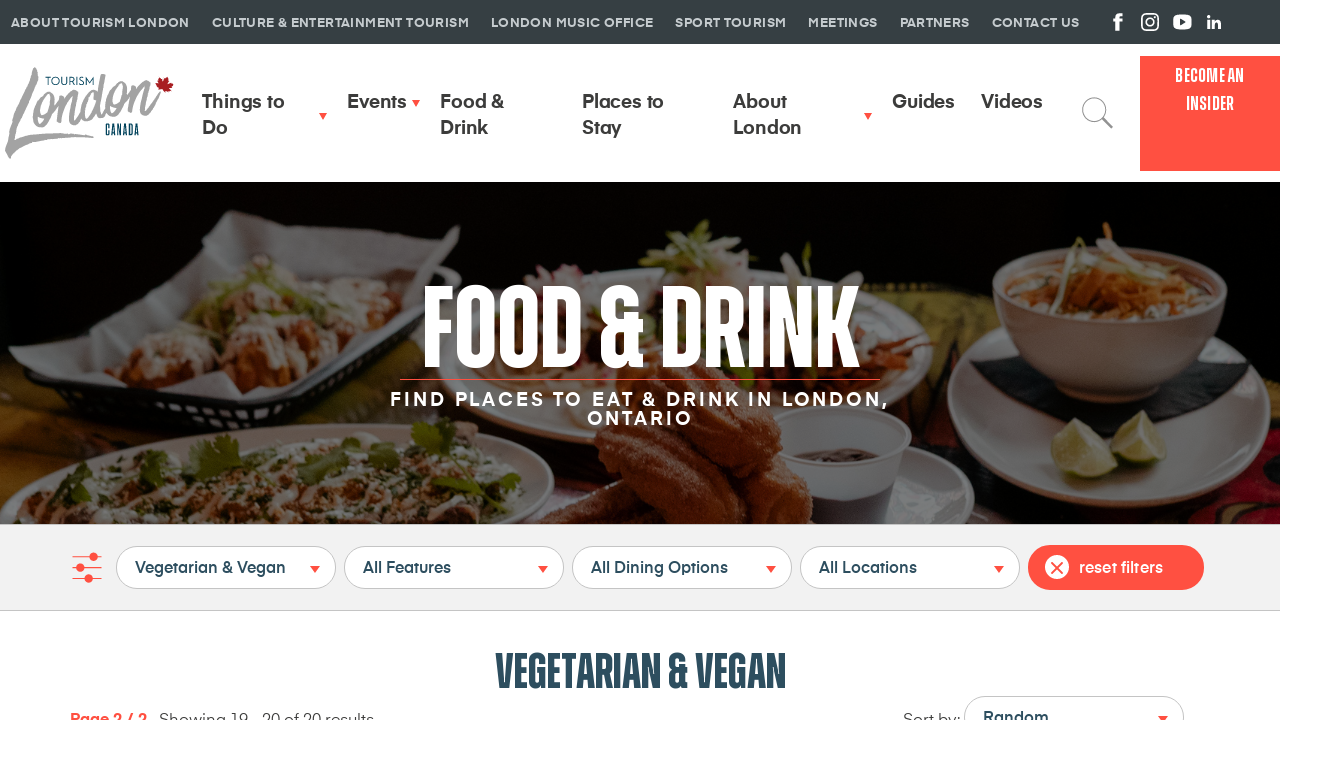

--- FILE ---
content_type: text/html;charset=UTF-8
request_url: https://www.londontourism.ca/food-and-drink/directory/vegetarian-and-vegan/page/2
body_size: 15468
content:

        <!doctype html>
        <html class="no-js" lang="en">
        <head>
  <meta charset="utf-8">
  <title>Result Page 2 for Vegetarian and Vegan places to eat in London, Ontario</title>
  
  <meta name="description" content="Page 2 results for Find the best vegan, vegetarian and plant-based restaurants and places to eat with take-out and/or delivery options available in London, Ontario.">
  <meta name="viewport" content="width=device-width, initial-scale=1">
  <meta name="msapplication-TileColor" content="#2d89ef">
  <meta name="theme-color" content="#2b3f49">
  <meta property="fb:app_id" content="966242223397117" /> <meta property="og:locale" content="en_US"> <meta property="og:title" content="Vegetarian and Vegan places to eat in London, Ontario" /> <meta property="og:description" content="Find the best vegan, vegetarian and plant-based restaurants and places to eat with take-out and/or delivery options available in London, Ontario." /> <meta property="og:image" content="https://www.londontourism.ca/mediafiles/social/1-food-header-image8.jpg" /> <meta property="og:image:alt" content="Vegetarian and Vegan places to eat in London, Ontario" /> <meta property="og:image:height" content="630" /> <meta property="og:image:width" content="1200" /> <meta property="og:site_name" content="Tourism London" /> <meta property="og:type" content="website" /> <meta property="og:url" content="https://www.londontourism.ca/food-and-drink/directory/vegetarian-and-vegan" /> <meta name="twitter:card" content="summary_large_image" /> <meta name="twitter:url" content="https://www.londontourism.ca/food-and-drink/directory/vegetarian-and-vegan" /> <meta name="twitter:title" content="Vegetarian and Vegan places to eat in London, Ontario" /> <meta name="twitter:description" content="Find the best vegan, vegetarian and plant-based restaurants and places to eat with take-out and/or delivery options available in London, Ontario." /> <meta name="twitter:image" content="https://www.londontourism.ca/mediafiles/social/food-header-image8.jpg" /> <meta name="twitter:site" content="@tourism_london" /> <meta name="twitter:image:alt" content="Vegetarian and Vegan places to eat in London, Ontario">
  <link rel="apple-touch-icon" sizes="180x180" href="/apple-touch-icon.png">
  <link rel="icon" type="image/png" sizes="32x32" href="/favicon-32x32.png">
  <link rel="icon" type="image/png" sizes="16x16" href="/favicon-16x16.png">
  <link rel="manifest" href="/site.webmanifest">
  <link rel="mask-icon" href="/safari-pinned-tab.svg" color="#5bbad5">
  <link rel="stylesheet" href="/css/normalize.min.css">
  <link rel="stylesheet" href="/css/fonts.min.css?v=2">
  <link rel="stylesheet" href="/css/vendor/fancybox/fancybox.min.css">
  
  
    <link rel="stylesheet" href="/css/main.css?v=39.3">
  
  <link rel="stylesheet" href="https://cdn.jsdelivr.net/npm/swiper@11/swiper-bundle.min.css">  
  <script src="https://cdn.jsdelivr.net/npm/swiper@11/swiper-bundle.min.js"></script>
  <link rel="canonical" href="https://www.londontourism.ca/food-and-drink/directory/vegetarian-and-vegan/page/2" />
  <script type="application/ld+json"> { "@context": "http://schema.org", "@type": "WebPage", "@id": "https://www.londontourism.ca/food-and-drink/directory/vegetarian-and-vegan", "datePublished": "2023-03-28T10:08:20-0400", "dateModified": "2023-03-28T10:08:00-0400", "url": "https://www.londontourism.ca/food-and-drink/directory/vegetarian-and-vegan", "name": "Vegetarian and Vegan places to eat in London, Ontario", "description": "Find the best vegan, vegetarian and plant-based restaurants and places to eat with take-out and/or delivery options available in London, Ontario.", "publisher": { "@type": "ProfilePage", "name": "Tourism London" } } </script>
    
  <script>(function(w,d,s,l,i){w[l]=w[l]||[];w[l].push({'gtm.start':new Date().getTime(),event:'gtm.js'});var f=d.getElementsByTagName(s)[0],j=d.createElement(s),dl=l!='dataLayer'?'&l='+l:'';j.async=true;j.src='https://www.googletagmanager.com/gtm.js?id='+i+dl;f.parentNode.insertBefore(j,f);})(window,document,'script','dataLayer','GTM-5SCKN5B');</script>    
  <script>(function(w,d,s,l,i){w[l]=w[l]||[];w[l].push({'gtm.start':new Date().getTime(),event:'gtm.js'});var f=d.getElementsByTagName(s)[0],j=d.createElement(s),dl=l!='dataLayer'?'&l='+l:'';j.async=true;j.src='https://www.googletagmanager.com/gtm.js?id='+i+dl;f.parentNode.insertBefore(j,f);})(window,document,'script','dataLayer','GTM-KRCZSPT');</script>  
</head>
        <body>
        <iframe src="https://www.googletagmanager.com/ns.html?id=GTM-5SCKN5B" height="0" width="0" style="display:none;visibility:hidden"></iframe>
<iframe src="https://www.googletagmanager.com/ns.html?id=GTM-KRCZSPT" height="0" width="0" style="display:none;visibility:hidden"></iframe> <div class="retainingwall"></div>
<header>
    <div class="miniNavContainer">
      <div class="header-wrapper-1280">
        <ul class="miniNav">
          
                <li>
                  <a class="" href="https://www.londontourism.ca/about-tourism-london/vision-and-purpose"><strong>About Tourism London</strong></a>
                </li>
              
                <li>
                  <a class="" href="https://www.londontourism.ca/culture-and-entertainment-tourism/about-us"><strong>Culture & Entertainment Tourism</strong></a>
                </li>
              
                <li>
                  <a target="_blank" class="" href="https://www.londonmusicoffice.com"><strong>London Music Office</strong></a>
                </li>
              
                <li>
                  <a class="" href="https://www.londontourism.ca/sport-tourism/about-us"><strong>Sport Tourism</strong></a>
                </li>
              
                <li>
                  <a class="" href="https://www.londontourism.ca/meetings/meet-in-london"><strong>Meetings</strong></a>
                </li>
              
                <li>
                  <a class="" href="https://www.londontourism.ca/partners/become-a-partner"><strong>Partners</strong></a>
                </li>
              
                <li>
                  <a class="" href="https://www.londontourism.ca/contact-us"><strong>Contact us</strong></a>
                </li>
              
          <li class="socials">
            <ul class="socialicons headerSocialIcons">
              <li class="facebook">
                <a target="_blank" href="https://www.facebook.com/tourismlondon">View us on Facebook</a>
              </li><li class="instagram">
                <a target="_blank" href="https://www.instagram.com/tourismlondon/">View us on Instagram</a>
              </li><li class="youtube">
                <a target="_blank" href="https://www.youtube.com/TourismLondon">View us on YouTube</a>
              </li><li class="linkedin">
                <a target="_blank" href="https://ca.linkedin.com/company/tourism-london">View us on Linkedin</a>
              </li>
            </ul>
          </li>
          <li class="closeNavList">
            <button class="closeNav">close</button>
          </li>
        </ul>
      </div>
    </div>

    <div class="header-wrapper-1280 menuBlocker menuItem">
      
      <p class="linkInsiderMobile tl-bg-salmon">
        <a class="menu-link-insider" href="/subscribe">Sign Up to become an insider</a>
      </p>
      <ul class="navContainer">
        <li class="logo">
				
          <a href="/"><img src="/img/logo-tourism-london.svg" alt="Tourism London Ontario Canada" width="170" height="191"></a>
        </li><li class="themenu">
          
          
            <ul class="mainNav">
            
                
                <li class="has-submenu">
                  <a class="masterlink" href="#"><strong>Things to Do</strong></a><span class="toggleSpan mobileOnly">Toggle</span>                       
                      <div class="subMenuContainer">
                        <ul class="subMenuDivider">
                          <li class="left">
                            <div class="navSubmMenuContainer">
                              <h4 class="tl-color-salmon"><strong>Things to Do in London</strong></h4>
                              
                                <ul class="subMenuNavigation">
                                
                                  <li>
                                    <a class="" href="https://www.londontourism.ca/things-to-do/arts-and-culture">Arts & Culture</a>
                                  </li>  
                                  
                                  <li>
                                    <a class="" href="https://www.londontourism.ca/things-to-do/breweries-distilleries-and-wineries">Breweries, Distilleries & Wineries</a>
                                  </li>  
                                  
                                  <li>
                                    <a class="" href="https://www.londontourism.ca/things-to-do/family-fun">Family Fun</a>
                                  </li>  
                                  
                                  <li>
                                    <a class="" href="https://www.londontourism.ca/things-to-do/london-ontario-golf-directory">Golf</a>
                                  </li>  
                                  
                                  <li>
                                    <a class="" href="https://www.londontourism.ca/murals">Murals</a>
                                  </li>  
                                  
                                  <li>
                                    <a class="" href="https://www.londontourism.ca/things-to-do/music-and-entertainment">Music & Entertainment</a>
                                  </li>  
                                  
                                  <li>
                                    <a class="" href="https://www.londontourism.ca/things-to-do/parks-and-nature">Parks & Nature</a>
                                  </li>  
                                  
                                  <li>
                                    <a class="" href="https://www.londontourism.ca/things-to-do/shopping-and-retail">Shopping & Retail</a>
                                  </li>  
                                  
                                  <li>
                                    <a class="" href="https://www.londontourism.ca/things-to-do/directory/spas-and-wellness">Spas & Wellness</a>
                                  </li>  
                                  
                                  <li>
                                    <a class="" href="https://www.londontourism.ca/things-to-do/sports-and-recreation">Sports & Recreation</a>
                                  </li>  
                                  
                                  <li>
                                    <a class="" href="https://www.londontourism.ca/things-to-do/tours-experiences-and-workshops">Tours, Experiences & Workshops</a>
                                  </li>  
                                  
                                </ul>
                              
                              
                            </div>
                          </li><li class="right">
                            <div class="navArticlelistingContainer">
                              
                              <ul class="navArticleColumnContainer">
                                  <li class="navArticleColumnOne">
                                    <ul class="navArticleLargeListing">
                                      <li>
                                        <div class="description">
                                          <a href="https://www.londontourism.ca/guides/winter-fun-in-london-ontario">
                                            <span class="overlay"></span>
                                            <span class="shadow"></span>
                                            <img src="https://www.londontourism.ca/mediafiles/articles/square/winter-fun-article-listing-image.jpg" alt="A mother and daughter ski together on a trail at Boler Mountain in London, Ontario" width="348" height="365">
                                            <h5><strong>Winter Fun in London, Ontario</strong></h5>
                                          </a>  
                                        </div>
                                      </li>
                                    </ul>
                                  </li>
                                  
                                  <li class="navArticleColumnTwo">
                                      <ul class="navArticleSmallListing">
                                      

                                        <li class="clearfix">
                                          <p class="photo">
                                            <a href="https://www.londontourism.ca/guides/six-unique-ways-to-stay-active-this-winter-in-london-ontario"><img src="https://www.londontourism.ca/mediafiles/articles/six-unique-ways-to-stay-active-winter-article-listing-image.jpg" alt="A father and daughter skating outdoors at Springbank Park in London, Ontario" width="164" height="125"></a>
                                          </p>
                                          <div class="description">
                                            <h5><strong>Six Unique Ways to Stay Active this Winter in London, Ontario</strong></h5>
                                          </div>
                                        </li>
                                      

                                        <li class="clearfix">
                                          <p class="photo">
                                            <a href="https://www.londontourism.ca/guides/winter-road-tripping-in-the-forest-city"><img src="https://www.londontourism.ca/mediafiles/articles/winter-road-trippingarticle-listing-image.jpg" alt="A snow covered, tree lined road" width="164" height="125"></a>
                                          </p>
                                          <div class="description">
                                            <h5><strong>Winter Road Tripping in the Forest City</strong></h5>
                                          </div>
                                        </li>
                                      

                                        <li class="clearfix">
                                          <p class="photo">
                                            <a href="https://www.londontourism.ca/guides/festive-fun-holiday-events-in-london-ontario"><img src="https://www.londontourism.ca/mediafiles/articles/mol-ldn-promo-14-1.jpg" alt="A kid looks out of a car window as the vehicle passes through a magical tunnel of holiday lights." width="164" height="125"></a>
                                          </p>
                                          <div class="description">
                                            <h5><strong>Festive Fun: Holiday Events in London, Ontario</strong></h5>
                                          </div>
                                        </li>
                                      
                                      </ul>
                                    </li>
                                  </ul>
                            </div>
                          </li>
                        </ul>
                      </div>
                    
                </li>
              
                
                <li class="has-submenu">
                  <a class="masterlink" href="https://www.londontourism.ca/events"><strong>Events</strong></a><span class="toggleSpan mobileOnly">Toggle</span> 
                      <div class="subMenuContainer">
                        <ul class="subMenuDivider">
                          <li class="left">
                            <div class="navSubmMenuContainer">
                              <h4 class="tl-color-salmon"><strong>Events in London</strong></h4>
                              
                                <ul class="subMenuNavigation">
                                
                                  <li>
                                    <a class="" href="https://www.londontourism.ca/events/search">Search for Events</a>
                                  </li>  
                                  
                                  <li>
                                    <a class="" href="https://www.londontourism.ca/events/featured-events">Featured Events</a>
                                  </li>  
                                  
                                  <li>
                                    <a class="" href="https://www.londontourism.ca/events/events-this-week">Events this Week</a>
                                  </li>  
                                  
                                  <li>
                                    <a class="" href="https://www.londontourism.ca/events/all-events">See All Events</a>
                                  </li>  
                                  
                                  <li>
                                    <a class="" href="https://www.londontourism.ca/events/submit-your-event">Submit Your Event</a>
                                  </li>  
                                  
                                </ul>
                              
                              
                            </div>
                          </li><li class="right">
                            <div class="navArticlelistingContainer">
                              <ul class="navArticleColumnContainer">
                                <li class="navArticleColumnOne">
                                
                                                                
                                  <ul class="navArticleLargeListing navEventLargeListing">
                                    
                                      <li>
                                        <div class="description">
                                          <a href="https://www.londontourism.ca/events/disney-on-ice-road-trip-adventures">
                                            <img src="https://www.londontourism.ca/mediafiles/events/happy-b’day-cheryl.jpg" alt="Olaf smiles beside Anna in a snowy forest; Frozen magic glows in icy trees and waterfall behind them." width="688" height="463">
                                            <div class="navEventDescription">
                                              <time><strong>January 15 - 18, 2026</strong></time>
                                              <h3>Disney on Ice Road Trip Adventures</h3>
                                              <p class="location">Canada Life Place</p>
                                            </div>
                                          </a>
                                        </div>
                                      </li>
                                                            
                                  </ul>
                                                                  
                                </li><li class="navArticleColumnTwo">
                                  <ul class="navArticleSmallListing navEventSmallListing">
                                    
                                      <li class="clearfix">
                                        <p class="photo">
                                          <a href="https://www.londontourism.ca/events/fridays-at-1230-concert-series-anagnoson-and-kinton-play-brahms">
                                            <img src="https://www.londontourism.ca/mediafiles/events/fridays-at-12-30-concert-series-anagnoson-and-kinton-play-brahms.jpg" alt="Leslie Kinton and James Anagnoson wearing black suites, posing for the camera in front of trees on a balcony." width="164" height="110">
                                          </a>
                                        </p>
                                        <div class="description">
                                          <time><strong>Friday, January 16, 2026</strong></time>
                                          <h5><strong>Fridays at 12:30 Concert Series: Anagnoson & Kinton play Brahms</strong></h5>
                                        </div>
                                      </li>
                                    
                                      <li class="clearfix">
                                        <p class="photo">
                                          <a href="https://www.londontourism.ca/events/londonlicious-winter-festival-2026">
                                            <img src="https://www.londontourism.ca/mediafiles/events/2-image.png" alt="Close-up of a sandwich on whole grain bread with cheese, fried egg, ham, tomato, arugula, and mustard." width="164" height="110">
                                          </a>
                                        </p>
                                        <div class="description">
                                          <time><strong>January 16 - February 8, 2026</strong></time>
                                          <h5><strong>Londonlicious Winter Festival 2026</strong></h5>
                                        </div>
                                      </li>
                                    
                                      <li class="clearfix">
                                        <p class="photo">
                                          <a href="https://www.londontourism.ca/events/izzy-vadim-system-saturdays">
                                            <img src="https://www.londontourism.ca/mediafiles/events/izzy-vadim.jpg" alt="Izzy Vadim wearing a black hat and shirt, looking at the camera in front of a grey background." width="164" height="110">
                                          </a>
                                        </p>
                                        <div class="description">
                                          <time><strong>Saturday, January 17, 2026</strong></time>
                                          <h5><strong>Izzy Vadim @ System Saturdays</strong></h5>
                                        </div>
                                      </li>
                                    
                                  </ul>
                                </li>
                              </ul>
                            </div>
                          </li>
                        </ul>
                      </div>
                    
                </li>
              
                
                <li class="no-submenu">
                  <a class="masterlink" href="https://www.londontourism.ca/food-and-drink"><strong>Food & Drink</strong></a> 
                </li>
              
                
                <li class="no-submenu">
                  <a class="masterlink" href="https://www.londontourism.ca/places-to-stay"><strong>Places to Stay</strong></a> 
                </li>
              
                
                <li class="has-submenu stick-submenu">
                  <a class="masterlink" href="#"><strong>About London</strong></a><span class="toggleSpan mobileOnly">Toggle</span> 
                      <div class="subMenuContainer">
                        <ul class="subMenuDivider navSubmMenuDivider">
                          <li>
                            <div class="navSubmMenuContainer">                              
                              
                              
                                <ul class="subMenuNavigation">
                                
                                  <li>
                                    <a target="_blank" class="" href="https://london.ca/">City of London</a>
                                  </li>  
                                  
                                  <li>
                                    <a target="_blank" class="" href="https://www.londoncityofmusic.ca/">UNESCO City  of Music</a>
                                  </li>  
                                  
                                  <li>
                                    <a class="" href="/guides/accessible-london-ontario">Accessibility</a>
                                  </li>  
                                  
                                  <li>
                                    <a class="" href="https://www.londontourism.ca/welcome-centres">Tourism London's Welcome Centres</a>
                                  </li>  
                                  
                                  <li>
                                    <a class="" href="/guides/getting-to-and-around-london">Getting To & Around London</a>
                                  </li>  
                                  
                                  <li>
                                    <a class="" href="/guides/london-resources-souvenirs-maps-and-guides">Maps & Guides</a>
                                  </li>  
                                  
                                  <li>
                                    <a class="" href="https://www.londontourism.ca/getaway-packages">Getaway Packages</a>
                                  </li>  
                                  
                                </ul>
                              
                              
                            </div>
                          </li>
                        </ul>
                      </div>
                    
                </li>
              
                
                <li class="no-submenu">
                  <a class="masterlink" href="https://www.londontourism.ca/guides"><strong>Guides</strong></a> 
                </li>
              
                
                <li class="no-submenu">
                  <a class="masterlink" href="https://www.londontourism.ca/videos"><strong>Videos</strong></a> 
                </li>
              
            </ul>
          
        </li><li class="search">
          <button class="searchbutton">Search</button>
          <div class="searchBox">
            
            <form method="get" action="https://www.londontourism.ca/search">
              <input readonly type="hidden" name="formsearch" value="search">
              <ul class="searchContainer">
                <li id="searchbox-container" class="left control">
                  <label for="search"><strong>Search our site:</strong></label>
                  <input class="text" id="search" type="text" name="searchterm" value="" placeholder="What can we help you find?" autocomplete="off">
                  <div class="control searchResultControl" id="dropdown-menu"></div>
                </li><li class="right">
                  <button>Search</button>
                </li>
              </ul>
              
                <div class="popularSearchContainer">
                  <h4>Popular Searches:</h4>
                  <ul class="popularSearchCats">
                    
                      <li>
                        <a class="redUnderline" href="https://www.londontourism.ca/search?formsearch=search&searchterm=Festival"><strong>Festival</strong></a>
                      </li>
                    
                      <li>
                        <a class="redUnderline" href="https://www.londontourism.ca/search?formsearch=search&searchterm=Western+Fair"><strong>Western Fair</strong></a>
                      </li>
                    
                      <li>
                        <a class="redUnderline" href="https://www.londontourism.ca/search?formsearch=search&searchterm=Musical"><strong>Musical</strong></a>
                      </li>
                    
                      <li>
                        <a class="redUnderline" href="https://www.londontourism.ca/search?formsearch=search&searchterm=Concert"><strong>Concert</strong></a>
                      </li>
                    
                      <li>
                        <a class="redUnderline" href="https://www.londontourism.ca/search?formsearch=search&searchterm=Airshow"><strong>Airshow</strong></a>
                      </li>
                    
                  </ul>
                </div>
              
            </form>
          </div>
        </li>
        
        <style type="text/css">
        .linkInsider {
          display: none;
        }
        a.menu-link-insider {
            font-family: 'TLTitle Semi Bold';
            color: #fff;
            font-size: 24px;          
            position: relative;
            display: block;
            text-decoration: none;          
            text-align: center;
            text-transform: uppercase;
            letter-spacing: 0.0125em;
          }
          ul.navContainer li.search button.searchbutton::after {
            content: none;
          }
          ul.navContainer li.search button.searchbutton {
            padding: 48px 42px;
          }

        @media only screen and (min-width: 960px) {

          ul.navContainer li.search button.active::after {
            content: '';            
            background: #fff;
            right: 0px;            
          }


          p.linkInsiderMobile {
            display: none;
          }
          .linkInsider {
            display: list-item;
          }
          a.menu-link-insider {
            font-size: 20px;
            padding: 6px 12px;
            width: 116px;
            height: 103px;
            align-content: center;
          }
        }
        </style>
        
        <li class="linkInsider">
          <a class="tl-bg-salmon menu-link-insider" href="/subscribe">Become an Insider</a>
        </li>
      </ul>
    </div>
    <ul class="mobileMenu">
      <li class="mobilelogo">
          <a href="/"><img src="/img/logo-tourism-london.svg" alt="Tourism London Ontario Canada" width="108" height="56"></a>
        </li>
      <li class="mobilesearch">
        <button class="searchbutton mobilesearchbutton">Search</button>
        <button class="mobMenu mobStyle">
          <span>Menu</span>
        </button>
      </li>
    </ul>
    
    <div class="searchMobileBox">
      
      <form method="get" action="https://www.londontourism.ca/search">
        <input readonly type="hidden" name="formsearch" value="search">
        <ul class="searchContainer">
          <li class="left">
            <label for="searchMobile"><strong>Search our site:</strong></label>
            <div class="inputContainer">
              <input class="text" id="searchMobile" type="text" name="searchterm" value="" placeholder="What can we help you find?">
              <button class="resetButton" type="reset"><span>Reset</span></button>
            </div>
          </li><li class="right">
            <button class="pill">Search</button>
          </li>
          <li class="closemenu">
            <button class="closeSearch">close</button>
          </li>
        </ul>
        
          <div class="popularSearchContainer">
            <h4>Popular Searches:</h4>
            <ul class="popularSearchCats">
              
                <li>
                  <a class="redUnderline" href="https://www.londontourism.ca/search?formsearch=search&searchterm=Festival"><strong>Festival</strong></a>
                </li>
              
                <li>
                  <a class="redUnderline" href="https://www.londontourism.ca/search?formsearch=search&searchterm=Western+Fair"><strong>Western Fair</strong></a>
                </li>
              
                <li>
                  <a class="redUnderline" href="https://www.londontourism.ca/search?formsearch=search&searchterm=Musical"><strong>Musical</strong></a>
                </li>
              
                <li>
                  <a class="redUnderline" href="https://www.londontourism.ca/search?formsearch=search&searchterm=Concert"><strong>Concert</strong></a>
                </li>
              
                <li>
                  <a class="redUnderline" href="https://www.londontourism.ca/search?formsearch=search&searchterm=Airshow"><strong>Airshow</strong></a>
                </li>
              
            </ul>
          </div>
        
      </form>
    </div>
  </header>
<section class="pageBanner">
  <picture>
    <source media="(min-width: 900px)" srcset="/img/default-food-and-drink.jpg">
    <img src="/img/default-food-and-drink.jpg" alt="" width="1704" height="688">
  </picture>
  <div class="pageBannerDetails">
    <h1>Food &amp; Drink</h1>
    <hr>
    <span><strong>Find Places to eat &amp; drink in London, Ontario</strong></span>
  </div>
</section>
<section class="searchEvents searchTTD">
  <div class="wrapper-1280">
    <ul class="mobileOnly mobileFilterSearch">
      <li>
        <button class="filterRefine mobileFilter"><span>Filter &amp; Refine</span></button>
      </li>
      <li>
        <button class="filterRefineSort mobileFilter"><span>Sort By</span></button>
      </li>
    </ul>
    <ul class="searchColumns searchTTDColumns">
      <li class="searchTTDColumnOne">
        


        
        <form id="frmSearchBusiness" name="frmSearchBusiness" class="searchFindIt" method="get" action="">
          <ul class="listingFilter">
            <li class="column label filterlabel">Filter &amp; Refine:</li>
                          
              <li class="column">
                <span class="mobileCatTitle mobileOnly">Categories</span>
                <div class="searchOptionContainer">
                  <strong id="eventCategoryClick" class="eventCategoryClick categoryMenu">Vegetarian & Vegan</strong>
                  <div id="categoryMenu" class="filterMenu modalFilterMenu noRadioMenu">                  
                    <ul class="eventCategoryFilterLists filterLists">
                      <li>
                        <label for="category_0"><input data-url="https://www.londontourism.ca/food-and-drink/directory" id="category_0" type="radio" name="category" value="0" class="option-input radio"><span>All Categories</span></label>
                      </li>

                      
                        <li>
                          <label for="category_210"><input data-url="https://www.londontourism.ca/food-and-drink/directory/bakeries-and-sweet-treats" id="category_210" type="radio" name="category" value="210" class="option-input radio"><span>Bakeries & Sweet Treats</span></label>
                        </li>
                      
                        <li>
                          <label for="category_198"><input data-url="https://www.londontourism.ca/food-and-drink/directory/bar" id="category_198" type="radio" name="category" value="198" class="option-input radio"><span>Bar</span></label>
                        </li>
                      
                        <li>
                          <label for="category_211"><input data-url="https://www.londontourism.ca/food-and-drink/directory/breakfast-and-brunch" id="category_211" type="radio" name="category" value="211" class="option-input radio"><span>Breakfast & Brunch</span></label>
                        </li>
                      
                        <li>
                          <label for="category_177"><input data-url="https://www.londontourism.ca/food-and-drink/directory/breweries-distilileries-and-wineries" id="category_177" type="radio" name="category" value="177" class="option-input radio"><span>Breweries, Distilleries & Wineries
</span></label>
                        </li>
                      
                        <li>
                          <label for="category_25"><input data-url="https://www.londontourism.ca/food-and-drink/directory/cafes" id="category_25" type="radio" name="category" value="25" class="option-input radio"><span>Cafes</span></label>
                        </li>
                      
                        <li>
                          <label for="category_24"><input data-url="https://www.londontourism.ca/food-and-drink/directory/casual-dining" id="category_24" type="radio" name="category" value="24" class="option-input radio"><span>Casual Dining</span></label>
                        </li>
                      
                        <li>
                          <label for="category_221"><input data-url="https://www.londontourism.ca/food-and-drink/directory/catering" id="category_221" type="radio" name="category" value="221" class="option-input radio"><span>Catering</span></label>
                        </li>
                      
                        <li>
                          <label for="category_26"><input data-url="https://www.londontourism.ca/food-and-drink/directory/fine-dining" id="category_26" type="radio" name="category" value="26" class="option-input radio"><span>Fine Dining</span></label>
                        </li>
                      
                        <li>
                          <label for="category_142"><input data-url="https://www.londontourism.ca/food-and-drink/directory/international" id="category_142" type="radio" name="category" value="142" class="option-input radio"><span>International</span></label>
                        </li>
                      
                        <li>
                          <label for="category_132"><input data-url="https://www.londontourism.ca/food-and-drink/directory/pizza" id="category_132" type="radio" name="category" value="132" class="option-input radio"><span>Pizza</span></label>
                        </li>
                      
                        <li>
                          <label for="category_131"><input data-url="https://www.londontourism.ca/food-and-drink/directory/seafood-and-steak-house" id="category_131" type="radio" name="category" value="131" class="option-input radio"><span>Seafood & Steak House</span></label>
                        </li>
                      
                        <li>
                          <label for="category_212"><input checked data-url="https://www.londontourism.ca/food-and-drink/directory/vegetarian-and-vegan" id="category_212" type="radio" name="category" value="212" class="option-input radio"><span>Vegetarian & Vegan</span></label>
                        </li>
                      




                      
                    </ul>                  
                  </div>
                </div>
              </li>
            

            
            <li class="column">
              <span class="mobileCatTitle mobileOnly">Features</span>
              <div class="searchOptionContainer">
                <strong id="featureCategoryClick" class="featureCategoryClick categoryMenu">All Features</strong>
                <div id="featureMenu" class="filterMenu modalFilterMenu noRadioMenu">
                  <ul class="eventCategoryFilterLists filterLists">
                    <li>
                      <label for="feature_0"><input checked data-url="https://www.londontourism.ca/food-and-drink/directory/vegetarian-and-vegan/page/2" id="feature_0" type="radio" name="feature" value="0" class="option-input radio"><span>All Features</span></label>
                    </li>
                    
                        
                        <li>
                          <label for="feature_1192"><input data-url="https://www.londontourism.ca/food-and-drink/directory/vegetarian-and-vegan/page/2/feature/accessible" id="feature_1192" type="radio" name="feature" value="1192" class="option-input radio"><span>Accessible</span></label>
                        </li>
                      
                        
                        <li>
                          <label for="feature_151"><input data-url="https://www.londontourism.ca/food-and-drink/directory/vegetarian-and-vegan/page/2/feature/complimentary-parking" id="feature_151" type="radio" name="feature" value="151" class="option-input radio"><span>Complimentary Parking</span></label>
                        </li>
                      
                        
                        <li>
                          <label for="feature_1193"><input data-url="https://www.londontourism.ca/food-and-drink/directory/vegetarian-and-vegan/page/2/feature/gluten-free-options" id="feature_1193" type="radio" name="feature" value="1193" class="option-input radio"><span>Gluten Free Options</span></label>
                        </li>
                      
                        
                        <li>
                          <label for="feature_154"><input data-url="https://www.londontourism.ca/food-and-drink/directory/vegetarian-and-vegan/page/2/feature/kids-menu" id="feature_154" type="radio" name="feature" value="154" class="option-input radio"><span>Kids Menu</span></label>
                        </li>
                      
                        
                        <li>
                          <label for="feature_1194"><input data-url="https://www.londontourism.ca/food-and-drink/directory/vegetarian-and-vegan/page/2/feature/live-entertainment" id="feature_1194" type="radio" name="feature" value="1194" class="option-input radio"><span>Live Entertainment</span></label>
                        </li>
                      
                        
                        <li>
                          <label for="feature_1197"><input data-url="https://www.londontourism.ca/food-and-drink/directory/vegetarian-and-vegan/page/2/feature/price-thirty-five-or-more" id="feature_1197" type="radio" name="feature" value="1197" class="option-input radio"><span>Price $$$: $35 or more</span></label>
                        </li>
                      
                        
                        <li>
                          <label for="feature_1196"><input data-url="https://www.londontourism.ca/food-and-drink/directory/vegetarian-and-vegan/page/2/feature/price-twenty-five-to-thirty-five" id="feature_1196" type="radio" name="feature" value="1196" class="option-input radio"><span>Price $$: $25 - $35</span></label>
                        </li>
                      
                        
                        <li>
                          <label for="feature_1195"><input data-url="https://www.londontourism.ca/food-and-drink/directory/vegetarian-and-vegan/page/2/feature/price-less-than-twenty-five" id="feature_1195" type="radio" name="feature" value="1195" class="option-input radio"><span>Price $: Less than $25</span></label>
                        </li>
                      
                        
                        <li>
                          <label for="feature_1198"><input data-url="https://www.londontourism.ca/food-and-drink/directory/vegetarian-and-vegan/page/2/feature/vegan-options" id="feature_1198" type="radio" name="feature" value="1198" class="option-input radio"><span>Vegan Options</span></label>
                        </li>
                      
                        
                        <li>
                          <label for="feature_1199"><input data-url="https://www.londontourism.ca/food-and-drink/directory/vegetarian-and-vegan/page/2/feature/vegetarian-options" id="feature_1199" type="radio" name="feature" value="1199" class="option-input radio"><span>Vegetarian Options</span></label>
                        </li>
                      


                    
                  </ul>                  
                </div>
              </div>
            </li>
            
            <li class="column">
              <span class="mobileCatTitle mobileOnly">Dining Options</span>
              <div class="searchOptionContainer">
                <strong id="diningCategoryClick" class="diningCategoryClick categoryMenu">All Dining Options</strong>
                <div id="diningMenu" class="filterMenu modalFilterMenu noRadioMenu">
                  <ul class="eventCategoryFilterLists filterLists">
                    <li>
                      <label for="dining_0"><input checked data-url="https://www.londontourism.ca/food-and-drink/directory/vegetarian-and-vegan/page/2" id="dining_0" type="radio" name="dining" value="0" class="option-input radio"><span>All Dining Options</span></label>
                    </li>
                    
                    
                        
                        <li>
                          <label for="dining_5"><input data-url="https://www.londontourism.ca/food-and-drink/directory/vegetarian-and-vegan/page/2/dining/breakfast-and-brunch" id="dining_5" type="radio" name="dining" value="5" class="option-input radio"><span>Breakfast & Brunch</span></label>
                        </li>
                      
                        
                        <li>
                          <label for="dining_1"><input data-url="https://www.londontourism.ca/food-and-drink/directory/vegetarian-and-vegan/page/2/dining/delivery" id="dining_1" type="radio" name="dining" value="1" class="option-input radio"><span>Delivery</span></label>
                        </li>
                      
                        
                        <li>
                          <label for="dining_7"><input data-url="https://www.londontourism.ca/food-and-drink/directory/vegetarian-and-vegan/page/2/dining/dinner" id="dining_7" type="radio" name="dining" value="7" class="option-input radio"><span>Dinner</span></label>
                        </li>
                      
                        
                        <li>
                          <label for="dining_2"><input data-url="https://www.londontourism.ca/food-and-drink/directory/vegetarian-and-vegan/page/2/dining/indoor-dining" id="dining_2" type="radio" name="dining" value="2" class="option-input radio"><span>Indoor Dining</span></label>
                        </li>
                      
                        
                        <li>
                          <label for="dining_8"><input data-url="https://www.londontourism.ca/food-and-drink/directory/vegetarian-and-vegan/page/2/dining/late-night-dining" id="dining_8" type="radio" name="dining" value="8" class="option-input radio"><span>Late Night Dining (10 pm & later)</span></label>
                        </li>
                      
                        
                        <li>
                          <label for="dining_6"><input data-url="https://www.londontourism.ca/food-and-drink/directory/vegetarian-and-vegan/page/2/dining/lunch" id="dining_6" type="radio" name="dining" value="6" class="option-input radio"><span>Lunch</span></label>
                        </li>
                      
                        
                        <li>
                          <label for="dining_3"><input data-url="https://www.londontourism.ca/food-and-drink/directory/vegetarian-and-vegan/page/2/dining/patio" id="dining_3" type="radio" name="dining" value="3" class="option-input radio"><span>Patio</span></label>
                        </li>
                      
                        
                        <li>
                          <label for="dining_4"><input data-url="https://www.londontourism.ca/food-and-drink/directory/vegetarian-and-vegan/page/2/dining/takeout" id="dining_4" type="radio" name="dining" value="4" class="option-input radio"><span>Takeout</span></label>
                        </li>
                      
                    
                    
                  </ul>                  
                </div>
              </div>
            </li>
            
            <li class="column">
              <span class="mobileCatTitle mobileOnly">Location</span>
              <div class="searchOptionContainer">
                <strong id="locationCategoryClick" class="locationCategoryClick categoryMenu">All Locations</strong>
                <div id="locationMenu" class="filterMenu modalFilterMenu noRadioMenu">
                  <ul class="eventCategoryFilterLists filterLists">
                    <li>
                      <label for="location_0"><input checked data-url="https://www.londontourism.ca/food-and-drink/directory/vegetarian-and-vegan/page/2" id="location_0" type="radio" name="location" value="0" class="option-input radio"><span>All Locations</span></label>
                    </li>
                    
                        
                        <li>
                          <label for="location_1"><input data-url="https://www.londontourism.ca/food-and-drink/directory/vegetarian-and-vegan/page/2/location/north-london" id="location_1" type="radio" name="location" value="1" class="option-input radio"><span>North London</span></label>
                        </li>
                      
                        
                        <li>
                          <label for="location_2"><input data-url="https://www.londontourism.ca/food-and-drink/directory/vegetarian-and-vegan/page/2/location/south-london" id="location_2" type="radio" name="location" value="2" class="option-input radio"><span>South London</span></label>
                        </li>
                      
                        
                        <li>
                          <label for="location_3"><input data-url="https://www.londontourism.ca/food-and-drink/directory/vegetarian-and-vegan/page/2/location/central-london" id="location_3" type="radio" name="location" value="3" class="option-input radio"><span>Central London</span></label>
                        </li>
                      
                        
                        <li>
                          <label for="location_4"><input data-url="https://www.londontourism.ca/food-and-drink/directory/vegetarian-and-vegan/page/2/location/west-london" id="location_4" type="radio" name="location" value="4" class="option-input radio"><span>West London</span></label>
                        </li>
                      
                        
                        <li>
                          <label for="location_5"><input data-url="https://www.londontourism.ca/food-and-drink/directory/vegetarian-and-vegan/page/2/location/east-london" id="location_5" type="radio" name="location" value="5" class="option-input radio"><span>East London</span></label>
                        </li>
                      
                        
                        <li>
                          <label for="location_6"><input data-url="https://www.londontourism.ca/food-and-drink/directory/vegetarian-and-vegan/page/2/location/out-of-town" id="location_6" type="radio" name="location" value="6" class="option-input radio"><span>Out of Town</span></label>
                        </li>
                      
                    
                    
                  </ul>                  
                </div>
              </div>
            </li><li class="column buttonColumn topButtonColumn">
              <button data-url="https://www.londontourism.ca/food-and-drink/directory" type="reset" class="pill grayreset reset btnTTDReset"><span></span>reset filters</button>
            </li><li class="column buttonColumn mobileOnly">
              <button data-url="https://www.londontourism.ca/food-and-drink/directory" type="reset" class="pill btnDone"><span></span>Done</button>
            </li><li class="closeNavList mobileOnly">
              <button class="closeNav closeNavClear"><span>close</span></button>
            </li>
          </ul>        
        </form>
      </li>
    </ul>
  </div>
</section>






  <section>
    <div class="wrapper-1280">
      <div class="paginationContainer">
        <div class="introEvent paginationContainerOne">
          <h2 class="tl-color-darker-blue text-center">Vegetarian & Vegan</h2>
        </div>
        <div class="paginationContainerTwo">
          <ul class="paginationResults">
            <li class="pageinationColumnOne">
              <p>
                <strong class="tl-color-salmon">Page 2 / 2</strong>&nbsp;&nbsp;&nbsp;Showing 19 - 20 of 20 results
              </p>
            </li><li class="pageinationColumnTwo">
              <ul class="listingFilter mobileSortBy">
                <li class="filterTitle filterColumn">
                  Sort by:&nbsp; 
                </li><li>
                  <div>
                    
                    <strong id="sortByCategoryClick" class="sortByCategoryClick sortByMenu">Random</strong>
                    <div id="sortByMenu" class="filterMenu modalFilterMenu noRadioMenu">
                      

                      <ul class="sortByFilterLists filterLists">
                        <li class="checkedList">
                          <label for="sortby_3"><input checked data-url="https://www.londontourism.ca/food-and-drink/directory/vegetarian-and-vegan/sort/random" id="sortby_3" type="radio" name="sortby" value="3" class="option-input radio"><span>Random</span></label>
                        </li><li class="">
                          <label for="sortby_2"><input data-url="https://www.londontourism.ca/food-and-drink/directory/vegetarian-and-vegan/sort/asc" id="sortby_2" type="radio" name="sortby" value="2" class="option-input radio"><span>A to Z order</span></label>
                        </li><li class="">
                          <label for="sortby_1"><input data-url="https://www.londontourism.ca/food-and-drink/directory/vegetarian-and-vegan/sort/desc" id="sortby_1" type="radio" name="sortby" value="1" class="option-input radio"><span>Z to A order</span></label>
                        </li>
                      </ul>                  
                    </div>
                  </div>
                </li>      
              </ul>
            </li>
          </ul>
        </div>
      </div>      
      <hr>
    </div>
  </section>
  
  
  <section class="swiperCommon listingCommonSection backToContainer">
    <div class="wrapper-1280 wrapper-common">
      <div class=" standardCarouselContainer">
        <ul class="standardCarousel eventCarousel listingCarousel placesToStayCarousel">
          
            <li class="before-slide">
              <a href="https://www.londontourism.ca/burns-road-food-street">            
                <img src="https://www.londontourism.ca/mediafiles/members/burns-road-food-street-1.jpg" alt="Burns Road Food Street showing an array of dishes" width="688" height="463">
                <div class="description">
                  <h3>Burns Road Food Street</h3>
                  <p class="location">920 Oxford Street East</p>
                </div>
              </a>
            </li>
          
            <li class="before-slide">
              <a href="https://www.londontourism.ca/ivanopoblano">            
                <img src="https://www.londontourism.ca/mediafiles/members/ivanopoblano-3.jpg" alt="ivanopoblano-3" width="688" height="463">
                <div class="description">
                  <h3>IVANOPOBLANO</h3>
                  <p class="location">390 Wharncliffe Road South</p>
                </div>
              </a>
            </li>
          
        </ul>
      </div>
      
      
          <div class="pagination">
            <ul>
              <li class="previous pageDeciders pageStandard pageDesktop"><a class="tl-color-salmon" href="https://www.londontourism.ca/food-and-drink/directory/vegetarian-and-vegan"><strong>Previous</strong></a></li> 
                      <li class="pages urlPageNumbers pageStandard">
                          
                          <a href="https://www.londontourism.ca/food-and-drink/directory/vegetarian-and-vegan">1</a>
                      </li>
                  
                      <li class="pages focus urlPageNumbers pageStandard">
                          2
                      </li>
                  
            </ul>
          </div>
        
      <div class="backToTopContainer">
        <button class="backToTopButton"><span>Back To Top</span></button>
      </div> 
    </div>
  </section>

<div class="stopTheAnchor"></div>
  <style type="text/css">
    .ctaMiddleCallout {
      color: #fff;
      position: relative;
      background-color: #1f2129;    
      padding-bottom: 30px;
    }
    ul.ctaMiddleList {
      margin: 0;
      padding: 0;
      list-style-type: none;
    }
    .ctaMiddleColumnOne img {
        border-bottom-left-radius: 170px;
      }
    ul.ctaMiddleList h4 {
      font: 2.5em/0.8 'TLTitle Bold';
      position: relative;
    }
    ul.ctaMiddleList h4 span {
      color: #ff5041;
      display: block;
      font-size: 1.75em;
      margin-left: -3px;
    }  
    .ctaMiddleDescription {
      padding-left: 30px;
      padding-right: 30px;
      padding-top: 10px;
    }
    .ctaMiddleTeaser {
      font-size: 1.188em;
      max-width: 385px;
    }
    .ctaMiddleLink {
      display: inline-block;
      border: 1px solid #fff;
      border-radius: 22px; 
      padding: 10px 40px 14px;
      color: #fff;
      text-decoration: none;
      line-height: 1;
    }
    .ctaMiddleColumnTwo {
      position: relative;
    }

    @media only screen and (min-width: 48em) { /* 768px */
      .ctaMiddleCallout {
        padding-bottom: 0;
      }
      ul.ctaMiddleList {
        display: flex;
        flex-direction: row-reverse; 
      }
      ul.ctaMiddleList li {
        width: 50%;
      }
      .ctaMiddleColumnOne {
        text-align: right;
      }

      .ctaMiddleColumnTwo {
        display: flex;
        justify-content: flex-end;
      }


      .ctaMiddleDescription {
        position: absolute;
        transform: translateY(-50%);
        top: 50%;
        max-width: 510px;
      }
      .ctaMiddleTeaser {
        font-size: 1.188em;
        max-width: 100%;
      }
    }
    @media only screen and (min-width: 60em) { /* 960px */
      ul.ctaMiddleList h4 {
        font-size: 3.125em;
      }
      ul.ctaMiddleList h4 span {
        font-size: 2.125em;
      }
    }
    @media only screen and (min-width: 75em) { /* 1200px */
      .ctaMiddleColumnOne img {
        min-height: 450px;
        object-fit: cover;
        width: 100%;
      }
    }
    .ctaCallout {
      color: #fff;
      position: relative;
      background: rgb(4,22,32);
      background: linear-gradient(139deg, rgba(4,22,32,1) 27%, rgba(7,37,52,1) 65%, rgba(31,70,101,1) 81%, rgba(25,152,176,1) 94%, rgba(34,216,247,1) 100%);
      padding-bottom: 30px;
    }
    ul.ctaList {
      margin: 0;
      padding: 0;
      list-style-type: none;
    }
    .ctaColumnOne img {
        border-bottom-right-radius: 170px;
      }
    ul.ctaList h4 {
      font: 3em/0.8 'TLTitle Bold';
      position: relative;
    }
    ul.ctaList h4 span {
      color: #ff5041;
      display: block;
      font-size: 3em;
      margin-left: -3px;
    }  
    .ctaDescription {
      padding-left: 30px;
      padding-right: 30px;
      padding-top: 10px;
    }
    .ctaTeaser {
      font-size: 1.188em;
      max-width: 385px;
    }
    .ctaLink {
      display: inline-block;
      border: 1px solid #fff;
      border-radius: 22px; 
      padding: 10px 40px 14px;
      color: #fff;
      text-decoration: none;
      line-height: 1;
    }
    .ctaColumnTwo {
      position: relative;
    }

    @media only screen and (min-width: 48em) { /* 768px */
      .ctaCallout {
        padding-bottom: 0;
      }
      ul.ctaList {
        display: flex;
      }
      ul.ctaList li {
        width: 50%;
      }
      .ctaColumnOne {
        text-align: right;
      }
      ul.ctaList h4 :before {
        content: '';
        position: absolute;
        width: 50px;
        height: 5px;
        background-color: #318ab2;
        left: -65px;
        top: 15px;
      }
      .ctaDescription {
        position: absolute;
        transform: translateY(-50%);
        top: 50%;
      }
    }
    @media only screen and (min-width: 60em) { /* 960px */
      ul.ctaList h4 {
        font-size: 4em;
      }
      ul.ctaList h4 span {
        font-size: 3em;
      }
    }
    @media only screen and (min-width: 75em) { /* 1200px */
      .ctaColumnOne img {
        min-height: 450px;
        object-fit: cover;
        width: 100%;
      }
    }
    .ctaFlatCallout {
      background-color: #07080a;
      color: #fff;
      padding: 20px 0;
    }
    .ctaFlatCallout h4 {
      font: 2.25em/0.8 'TLTitle Bold';
    }
    .ctaFlatCallout h4 span {
      color: #ff5041;
    }
    .ctaFlatLink {
      display: inline-block;
      border: 1px solid #fff;
      border-radius: 22px; 
      padding: 10px 40px 14px;
      color: #fff;
      text-decoration: none;
      line-height: 1;
    }
    .ctaFood h4 span {
      color: #fcd732;
    }
    .ctaFood a.ctaFlatLink {
      border-color: #fcd732;
    }
    .ctaSport h4 span {
      color: #ff8031;
    }
    .ctaSport a.ctaFlatLink {
      border-color: #ff8031;
    }
    .ctaOutdoor h4 span {
      color: #5bd78f;
    }
    .ctaOutdoor a.ctaFlatLink {
      border-color: #5bd78f;
    }

    .ctaSport div.ctaMiddleDescription h4 span {
      color: #ff8031;
    }
    .ctaSport div.ctaMiddleDescription a.ctaMiddleLink {
      border-color: #ff8031;
    }

    .ctaOutdoor div.ctaMiddleDescription h4 span {
      color: #5bd78f;
    }
    .ctaOutdoor div.ctaMiddleDescription a.ctaMiddleLink {
      border-color: #5bd78f;
    }
    .ctaFood div.ctaMiddleDescription h4 span {
      color: #fcd732;
    }
    .ctaFood div.ctaMiddleDescription a.ctaMiddleLink {
      border-color: #fcd732;
    }
    @media only screen and (min-width: 48em) { /* 768px */
      .ctaFlatCallout {
        text-align: center;
        padding: 40px 0;
      }
      .ctaFlatCallout h4 {
        font-size: 3.75em;
        padding-bottom: 10px;
      }
    }


    .fancybox__backdrop {
      background: rgba(0,0,0,.8);
    }
    .ctaPopWindow {
      padding: 0 0 20px 0;
      background-color: #1f2129;
      min-width: 370px;
      max-width: 370px;
      color: #fff;
    }
    .ctaPopWindow.ctaGeneral {
      background: rgb(4,22,32);
      background: linear-gradient(139deg, rgba(4,22,32,1) 27%, rgba(7,37,52,1) 65%, rgba(31,70,101,1) 81%, rgba(25,152,176,1) 94%, rgba(34,216,247,1) 100%)
    }



    .ctaPopWindow ul.ctaList h4 {
      font: 2.5em/0.8 'TLTitle Bold';
    }
    .ctaPopWindow ul.ctaList h4 span {
      display: block;
      font-size: 1.75em;
      margin-left: -3px;
    }


    .ctaPopWindow.ctaSport ul.ctaList h4 span {
      color: #ff8031;
    }
    .ctaPopWindow .ctaSport a.ctaFlatLink {
      border-color: #ff8031;
    }
    .ctaPopWindow.ctaOutdoor ul.ctaList h4 span {
      color: #5bd78f;
    }
    .ctaPopWindow .ctaOutdoor a.ctaFlatLink {
      border-color: #5bd78f;
    }
    .ctaPopWindow.ctaFood ul.ctaList h4 span {
      color: #fcd732;
    }
    .ctaPopWindow .ctaFood a.ctaFlatLink {
      border-color: #fcd732;
    }

    .ctaPopWindow .ctaLink,
    .ctaPopWindow .ctaLink:focus,
    .ctaPopWindow .ctaLink:active {
      outline: none;
    }
    * { outline:none; }
    
    @media only screen and (min-width: 48em) {
     .ctaPopWindow.ctaSport ul.ctaList h4 ::before {
        background-color: #ff8031;
     }
     .ctaPopWindow.ctaOutdoor ul.ctaList h4 ::before {
        background-color: #5bd78f;
     }
     .ctaPopWindow.ctaFood ul.ctaList h4 ::before {
        background-color: #fcd732;
     }
    }




    @media only screen and (min-width: 60em) {
      .ctaPopWindow {
        min-width: 960px;
        max-width: 960px;
      }
      .ctaPopWindow ul.ctaList h4 {
        font-size: 3.125em;
      }
      .ctaPopWindow ul.ctaList h4 span {
        font-size: 2.125em;
      }
    }




  </style>


  
  
        <section class="ctaFlatCallout ctaFood">
          <div class="wrapper-900">
            <h4>Become A London <span>Food Insider</span></h4>
            <p>Explore London's culinary scene like a true insider. From food festivals to hidden gems, get exclusive updates and previews directly to your inbox–subscribe to our newsletter and become a Food Insider today!</p>
            
              <p>
                <a class="ctaFlatLink" href="https://www.londontourism.ca/subscribe?insider=food"><strong>Sign Up</strong></a>
              </p>  
              
          </div>
        </section>
        
            <div id="ctaModalWindow" class="ctaPopWindow ctaFood" style="display: none;">
              <ul class="ctaList">
                <li class="ctaColumnOne">
                  <picture>
                    <img src="/mediafiles/cta/food-mobile-11.jpg" alt="audience watching a band on stage" height="451" width="936">
                  </picture>
                </li><li class="ctaColumnTwo">
                  <div class="ctaDescription">
                    <h4>Become a London <span>Food Insider</span></h4>
                    <p class="ctaTeaser">Explore London's culinary scene like a true insider. From food festivals to hidden gems, get exclusive updates and previews directly to your inbox–subscribe to our newsletter and become a Food Insider today!</p>
                    
              <p>
                <a class="ctaFlatLink" href="https://www.londontourism.ca/subscribe?insider=food"><strong>Sign Up</strong></a>
              </p>  
              
                  </div>
                </li>
              </ul>
            </div>
          




<footer>
    <!-- NAV LINKS -->
    <div class="tl-bg-dark-black footerContainer">
      <div class="wrapper-1280">
        <ul class="footerNavContainer">
          <li class="left">
            <p class="footerlogo">
              <a href="/"><img src="/img/logo-tourism-london-footer.svg" alt="Tourism London logo" width="240" height="131"></a>
            </p>
            <div class="connectContainer">
              <h5>Connect With Us</h5>
              <ul class="socialicons footerSocialIcons">
                <li class="facebook">
                  <a target="_blank" href="https://www.facebook.com/tourismlondon">Facebook</a>
                </li><li class="instagram">
                  <a target="_blank" href="https://www.instagram.com/tourismlondon/">Instagram</a>
                </li><li class="youtube">
                  <a target="_blank" href="https://www.youtube.com/TourismLondon">YouTube</a>
                </li><li class="linkedin">
                  <a target="_blank" href="https://ca.linkedin.com/company/tourism-london">Linkedin</a>
                </li>
              </ul>
            </div>
          </li><li class="right">
            <ul class="footerMenuContainer">
              <li class="column columnOne">
                <h5>Industry</h5>
                
                  <ul class="footerMenuOption">
                  
                      <li>
                        <a class="" href="https://www.londontourism.ca/about-tourism-london/vision-and-purpose">About Tourism London</a>
                      </li>
                      
                      <li>
                        <a class="" href="https://www.londontourism.ca/culture-and-entertainment-tourism/about-us">Culture & Entertainment Tourism</a>
                      </li>
                      
                      <li>
                        <a target="_blank" class="" href="https://www.londonmusicoffice.com">London Music Office</a>
                      </li>
                      
                      <li>
                        <a class="" href="https://www.londontourism.ca/sport-tourism/about-us">Sport Tourism</a>
                      </li>
                      
                      <li>
                        <a class="" href="https://www.londontourism.ca/meetings/meet-in-london">Meetings</a>
                      </li>
                      
                      <li>
                        <a class="" href="https://www.londontourism.ca/partners/become-a-partner">Partners</a>
                      </li>
                      
                      <li>
                        <a target="_blank" class="" href="https://www.londoncityofmusic.ca/">UNESCO City of Music</a>
                      </li>
                      
                      <li>
                        <a class="" href="https://www.londontourism.ca/about-tourism-london/news-and-media-releases">News</a>
                      </li>
                          
                  </ul>
                
                
              </li><li class="column  columnTwo">
                <h5>Visitor Information</h5>
                <ul class="footerMenuOption">
                  <li>
                    Telephone: <a href="tel:519-661-5000">519-661-5000</a>
                  </li><li>
                    Toll Free: <a href="tel:800-265-2602">800-265-2602</a>
                  </li>
                    
                          <li>
                            <a class="" href="https://www.londontourism.ca/contact-us">Send us a Message</a>
                          </li>  
                        
                          <li>
                            <a class="" href="https://www.londontourism.ca/welcome-centres">Find a Welcome Centre</a>
                          </li>  
                        
                </ul>
              </li><li class="column columnThree">
                  <img src="/img/tourism-london-2025-2026-visitor-guide-cover.jpg" alt="Tourism London 2025-2026 Visitor Guide cover photo" width="161" height="211">
              </li><li class="columnFour">
                <h5>Visitor Guide</h5>
                <ul class="footerMenuOption">
                  <li>
                    <a href="/visitor-guide/">View Online Guide</a>
                  </li>
                    
                          <li>
                            <a class="" href="https://www.londontourism.ca/order-visitor-guide">Order Printed Guide</a>
                          </li>  
                        
                </ul>
              </li>
            </ul>
            <div class="footerSubcribeNewsletter" style="display: none;">
              <ul>
                <li class="columnOne">
                  <h5>Subscribe to our Newsletter</h5>
                </li><li class="columnTwo">
                  <p>Get your monthly guide to London's latest events, attractions &amp; offers.</p>
                </li><li class="columnThree">
                  
                        <p>
                          <a class="newsletterSignUp" href="https://www.londontourism.ca/subscribe"><strong>Sign Up</strong></a>
                        </p>  
                        
                </li>
              </ul>
            </div>
          </li>
        </ul>
      </div><!-- //wrapper-1280 -->
    </div>
    <!-- COPYRIGHT -->
    <div class="footerCopyrightContainer">
      <div class="wrapper-1280">
        <ul class="footerCopyRight">
          <li class="left">
            
              <ul class="footerCopyrightMenu">
              
                  <li>
                    <a class="" href="https://www.londontourism.ca/land-acknowledgement">Land Acknowledgement</a>
                  </li>
                
                  <li>
                    <a class="" href="https://www.londontourism.ca/privacy-policy">Privacy Policy</a>
                  </li>
                
                  <li>
                    <a class="" href="https://www.londontourism.ca/sitemap">Site Map</a>
                  </li>
                    
              </ul>
            
            
          </li>
          <li class="right">
            <p>Copyright &copy; 2026 Tourism London. All Rights Reserved <span>Site Created by: <a target="_blank" href="https://www.velocitystudio.com">Velocity Studio</a></span></p>
          </li>
        </ul><!-- // footerCopyRight -->
      </div><!-- //wrapper-1280 -->
    </div>
    <!-- OUR PARTNERS-->
    <div class="footerOurPartnersContainer">
      <div class="wrapper-1024">
        <h6>Our Partners</h6>
        <ul>
          <li>
            <a target="_blank" href="http://www.london.ca/">
              <img src="/img/logo-city-of-london.svg" alt="City of London" width="70" height="96" />
            </a>
          </li><li>
            <a target="_blank" href="https://www.londoncityofmusic.ca/">
              <img class="COMlessOpac" src="/img/logo-london-city-of-music.svg" alt="London - UNESCO City of Music" width="78" height="85" />
            </a>
          </li><li>
            <a target="_blank" href="http://www.viarail.ca/en?WT.mc_id=_ban_Logo_SitePart_LondonTo_lgoViaBa_en_111024&utm_source=_LondonTo&utm_medium=_ban&utm_term=_lgoViaBa_Logo_en_111024&utm_campaign=_SitePart">
              <img src="/img/logo-via-rail.svg" alt="Via Rail Canada" width="112" height="48" />
            </a>
          </li><li>
            <a target="_blank" href="http://www.ontariossouthwest.com/">
              <img class="SWOTClessOpac" src="/img/logo-southwest.svg" alt="Ontario's Southwest" width="142" height="45" />
            </a>
          </li><li>
            <a target="_blank" href="https://www.rbcplacelondon.com/">
              <img src="/img/logo-rbc-place-london.svg" alt="RBC Place London" width="145" height="39" />
            </a>
          </li><li>
            <a target="_blank" href="http://www.tiaontario.ca/">
              <img class="TIAOlessOpac" src="/img/logo-tiao.svg" alt="Tourism Indurstry Association of Ontario" width="85" height="49" />
            </a>
          </li><li>
            <a target="_blank" href="https://www.flylondon.ca/">
              <img src="/img/logo-london-international-airport.svg" alt="London International Airport" width="120" height="46" />
            </a>
          </li><li>
            <a target="_blank" href="https://www.canadalifeplace.com/">
              <img src="/img/logo-canada-life-place.svg" alt="Canada Life Place" width="130" height="31" />
            </a>
          </li><li>
            <a target="_blank" href="https://www.destinationontario.com/en-ca">
              <img src="/img/logo-desitnation-ontario.svg" alt="Destination Ontario" width="115" height="50" />
            </a>
          </li><li>
            <a target="_blank" href="https://www.unesco.org/en/creative-cities">
              <img src="/img/logo-unesco-network.svg" alt="UNESCO Creative Cities Network" width="105" height="92" />
            </a>
          </li><li>
            <a target="_blank" href="https://sporttourismcanada.com/">
              <img class="SPORTTOURlessOpac" src="/img/logo-sport-tourism.svg" alt="Sport Tourism Canada" width="110" height="47" />
            </a>
          </li><li>
            <a target="_blank" href="https://www.cglcc.ca/programs/rainbow-registered/">
              <img class="RainbowlessOpac" src="/img/logo-rainbow-registered.png" alt="CGLCC/Rainbow Registered" width="130" height="43" />
            </a>
          </li>
        </ul>
      </div><!-- //wrapper-1024 -->
    </div><!-- // footerOurPartnersContainer -->
  </footer>                                               
<script src="/js/vendor/modernizr-3.11.2.min.js"></script>
<script src="/js/plugins.min.js"></script>
<script src="/js/vendor/fancybox/fancybox.umd.min.js"></script>
<script src="/js/main.min.js?v=3"></script>

  <script src="/js/include-cta.js"></script>
  
<script> 
Fancybox.bind("[data-fancybox]", {
  // Your custom options
});
</script> 

<script type="text/javascript" async> ;(function(o,l,a,r,k,y){if(o.olark)return; r="script";y=l.createElement(r);r=l.getElementsByTagName(r)[0]; y.async=1;y.src="//"+a;r.parentNode.insertBefore(y,r); y=o.olark=function(){k.s.push(arguments);k.t.push(+new Date)}; y.extend=function(i,j){y("extend",i,j)}; y.identify=function(i){y("identify",k.i=i)}; y.configure=function(i,j){y("configure",i,j);k.c[i]=j}; k=y._={s:[],t:[+new Date],c:{},l:a}; })(window,document,"static.olark.com/jsclient/loader.js");
/* custom configuration goes here (www.olark.com/documentation) */
olark.identify('4433-658-10-9743');</script>
        </body>
        </html>



        

      

--- FILE ---
content_type: text/html; charset=UTF-8
request_url: https://www.googletagmanager.com/ns.html?id=GTM-KRCZSPT
body_size: -142
content:
<!DOCTYPE html>


<html lang=en>
<head>
  <meta charset=utf-8>
  <title>ns</title>
</head>
<body>
  

  

  
  

  

  

  

  

  

  

  

  

  

  

  

  

  

  



















































<div style="display:inline;">
  <img height="1" width="1" style="border-style:none;" alt=""
       src="//www.googleadservices.com/pagead/conversion/11035755665/?value=&amp;label=eI8DCMn38IMYEJGJoY4p&amp;url=https%3A%2F%2Fwww.londontourism.ca%2Ffood-and-drink%2Fdirectory%2Fvegetarian-and-vegan%2Fpage%2F2&amp;guid=ON&amp;script=0"/>
</div>

































</body></html>


--- FILE ---
content_type: text/css
request_url: https://www.londontourism.ca/css/fonts.min.css?v=2
body_size: 186
content:
@font-face{font-family:'TLSans Bold';src:url(/css/fonts/tlsans-bold.woff2) format('woff2'),url(/css/fonts/tlsans-bold.woff) format('woff');font-weight:700;font-style:normal}@font-face{font-family:'TLSans Bold Italic';src:url(/css/fonts/tlsans-bold-italic.woff2) format('woff2'),url(/css/fonts/tlsans-bold-italic.woff) format('woff');font-weight:700;font-style:normal}@font-face{font-family:'TLSans Light';src:url(/css/fonts/tlsans-light.woff2) format('woff2'),url(/css/fonts/tlsans-light.woff) format('woff');font-weight:300;font-style:normal}@font-face{font-family:'TLSans Regular';src:url(/css/fonts/tlsans-regular.woff2) format('woff2'),url(/css/fonts/tlsans-regular.woff) format('woff');font-weight:400;font-style:normal}@font-face{font-family:'TLSans Regular Italic';src:url(/css/fonts/tlsans-regular-italic.woff2) format('woff2'),url(/css/fonts/tlsans-regular-italic.woff) format('woff');font-weight:400;font-style:normal}@font-face{font-family:'TLSans Semi Bold';src:url(/css/fonts/tlsans-semi-bold.woff2) format('woff2'),url(/css/fonts/tlsans-semi-bold.woff) format('woff');font-weight:600;font-style:normal}@font-face{font-family:'TLSans Semi Bold Italic';src:url(/css/fonts/tlsans-semi-bold-italic.woff2) format('woff2'),url(/css/fonts/tlsans-semi-bold-italic.woff) format('woff');font-weight:600;font-style:normal}@font-face{font-family:'TLTitle Bold';src:url(/css/fonts/tltitle-bold.woff2) format('woff2'),url(/css/fonts/tltitle-bold.woff) format('woff');font-weight:700;font-style:normal}@font-face{font-family:'TLTitle Extra Bold';src:url(/css/fonts/tltitle-extra-bold.woff2) format('woff2'),url(/css/fonts/tltitle-extra-bold.woff) format('woff');font-weight:800;font-style:normal}@font-face{font-family:'TLTitle Extra Bold Italic';src:url(/css/fonts/tltitle-extra-bold-italic.woff2) format('woff2'),url(/css/fonts/tltitle-extra-bold-italic.woff) format('woff');font-weight:800;font-style:normal}@font-face{font-family:'TLTitle Semi Bold';src:url(/css/fonts/tltitle-semi-bold.woff2) format('woff2'),url(/css/fonts/tltitle-semi-bold.woff) format('woff');font-weight:600;font-style:normal}@font-face{font-family:'TLTitle Black';src:url(/css/fonts/tltitle-black.woff2) format('woff2'),url(/css/fonts/tltitle-black.woff) format('woff');font-weight:900;font-style:normal}@font-face{font-family:'TLTitle Medium';src:url(/css/fonts/tltitle-medium.woff2) format('woff2'),url(/css/fonts/tltitle-medium.woff) format('woff');font-weight:500;font-style:normal}

--- FILE ---
content_type: text/css
request_url: https://www.londontourism.ca/css/main.css?v=39.3
body_size: 65181
content:
/*! HTML5 Boilerplate v8.0.0 | MIT License | https://html5boilerplate.com/ */

/* main.css 2.1.0 | MIT License | https://github.com/h5bp/main.css#readme */
/*
 * What follows is the result of much research on cross-browser styling.
 * Credit left inline and big thanks to Nicolas Gallagher, Jonathan Neal,
 * Kroc Camen, and the H5BP dev community and team.
 */

/* ==========================================================================
   Base styles: opinionated defaults
   ========================================================================== */

   html {
    color: #222;
    font-size: 1em;
    line-height: 1.4;
  }
  
  /*
   * Remove text-shadow in selection highlight:
   * https://twitter.com/miketaylr/status/12228805301
   *
   * Vendor-prefixed and regular ::selection selectors cannot be combined:
   * https://stackoverflow.com/a/16982510/7133471
   *
   * Customize the background color to match your design.
   */
  
  ::-moz-selection {
    background: #b3d4fc;
    text-shadow: none;
  }
  
  ::selection {
    background: #b3d4fc;
    text-shadow: none;
  }
  
  /*
   * A better looking default horizontal rule
   */
  
  hr {
    display: block;
    height: 1px;
    border: 0;
    border-top: 1px solid #ccc;
    margin: 1em 0;
    padding: 0;
  }
  
  /*
   * Remove the gap between audio, canvas, iframes,
   * images, videos and the bottom of their containers:
   * https://github.com/h5bp/html5-boilerplate/issues/440
   */
  
  audio,
  canvas,
  iframe,
  img,
  svg,
  video {
    vertical-align: middle;
  }
  
  /*
   * Remove default fieldset styles.
   */
  
  fieldset {
    border: 0;
    margin: 0;
    padding: 0;
  }
  
  /*
   * Allow only vertical resizing of textareas.
   */
  
  textarea {
    resize: vertical;
  }
  
  /* ==========================================================================
     Author's custom styles
     ========================================================================== */
  /* STYLE GUIDE */
  
  /* CROWDRIFF GALLERY */
  
  .cr__gallery .fullscreenDetail__wrapper {
    border-color: #8a8a8a !important;
  }
  .cr__gallery .mobileAssetInfo__userInfo {
    margin-top: 0 !important;
    padding-top: 8px;
  }
  
  .cr__gallery .textLabel {
    font-family: 'TLSans Light' !important;
    line-height: 1 !important;
  }
  
  .infoUser__link {
    font-family: 'TLSans Bold' !important;
    color: #435e6c !important;
  }
  .cr__gallery .infoUser--mobile .infoUser__link {
    color: #435e6c !important;
  }
  .assetInfoDetail__text,
  .mobileAssetInfo__text {
    font-family: 'TLSans Regular' !important;
    color: #3c3c3b !important;
  }
  .cr__gallery .iconWrapper {
    
  }
  
  .cr__gallery div.mobileAssetInfo__link .infoLink--isMobile .textLabel {
    color: #e3032a !important;
  }
  #cr__fs-wrap .infoLink--white .textLabel {
    color: #e3032a !important;
    font-family: 'TLSans Bold' !important;
    font-weight: 400 !important;
    font-size: 15px !important;
  }
  .cr__gallery .mobileFullscreen__branding img.cr__brandImage {
  
    max-height: 54px !important;
  }
  .cr__gallery .mobileBrandInfo--isDark {
    border-color: #3c3c3b !important;
  }
  .cr__gallery .assetInfoDetail__readMore {
    color: #3c3c3b !important;
    font-family: 'TLSans Bold' !important;
    text-decoration: none !important;
    border-bottom: 2px solid #ff5041 !important;
  }
  .cr__gallery .loadMore {
    border-left: 0 none !important;
    border-right: 0 none !important;
    border-top: 0 none !important;
    border-bottom: 2px solid #ff5041 !important;  
    border-radius: 0 !important;
    padding: 0 !important;
    display: block;
    margin-left: auto !important;
    margin-right: auto !important;
    
  }
  .cr__gallery .loadMore span {
    color: #3c3c3b;
    font: 1.125em/1 'TLSans Bold' !important;
    text-transform: none;
  }
  .cr__gallery .cr__asset__overlayV3 .overlayUser {
	  font-family: 'TLSans Bold' !important; 
  }
  .cr__gallery .cr__asset__overlayV3 .cta.overlayCta.cta--bottom.cta--expanded {
	  font-family: 'TLSans Regular' !important; 
  }
  
  .cr__gallery div, 
  .cr__gallery span, 
  .cr__gallery a, 
  .cr__gallery .infoUser__link, 
  .cr__gallery .textLabel {
		font-family: 'TLSans Bold' !important;
	}
  .cr__gallery .iconWrapper svg {
	  fill: #3c3c3b !important;
  }
  .cr__gallery .locationPanel__isDark .locationPanel__header__label {
	color: #3c3c3b !important;
  }
  
  
  .mobileOnly {
    
  }
  .desktopOnly {
    display: none;
  }
  
  a.playWatch {
    position: relative;
    display: block;
  }
  a.playWatch:before {
    content: "";
    width: 80px;
    height: 80px;
    border: 2px solid #ff5041;
    top: 50%;
    left: 50%;
    display: block;
    position: absolute;
    border-radius: 50%;
    background: url("images/icon-play-button.svg") 57% 50% no-repeat rgba(0,0,0,0.4);
    background-size: 35px auto;
    transform: translate(-50%,-50%);  
  }
  a.playWatch:after {
    content: "WATCH";
    font: 2.25em/1 'TLTitle Bold';
    color: #fff;
    display: block;
    position: absolute;
    top: 50%;
    left: 50%;
    text-align: center;
    margin-top: 70px;
    transform: translate(-50%,-50%);
  }
  a.playOnly {
    position: relative;
    display: inline-block;
  }
  a.playOnly:before {
    content: "";
    width: 80px;
    height: 80px;
    border: 2px solid #ff5041;
    bottom: 20px;
    left: 20px;
    display: block;
    position: absolute;
    border-radius: 50%;
    background: url("images/icon-play-button.svg") 57% 50% no-repeat rgba(0,0,0,0.8);
    background-size: 35px auto;
  }
  ul.playVidViewMap {
    margin: 0;
    padding: 0;
    list-style-type: none; 
    display: flex; 
  }
  ul.playVidViewMap li {
    padding: 20px 32px 20px 77px;
    border-left: 2px solid #bfbfbf;  
  }
  ul.playVidViewMap li:first-child {
    border-left: 0 none;
  }
  ul.playVidViewMap li:last-child {
    padding-left: 110px; 
  }
  
  a.playVideo:before {
    content: "";
    width: 56px;
    height: 56px;
    border: 4px solid #ff5041;
    top: 50%;
    left: -79px;
    display: block;
    position: absolute;
    border-radius: 50%;
    background: url("images/icon-play-button.svg") 57% 50% no-repeat #4c4c4c;
    background-size: 25px auto;
    margin-top: -32px;
  }
  a.playVideo {
    position: relative;
    display: block;
    font: 2.125em/1 'TLTitle Bold';
    text-transform: uppercase;
    color: #2d4e5f;
    text-decoration: none;
  }
  a.viewMap:before {
    content: "";
    width: 56px;
    height: 56px;
    border: 4px solid #ff5041;
    top: 50%;
    left: -79px;
    display: block;
    position: absolute;
    border-radius: 50%;
    background: url("images/icon-plus-button.png") 50% 50% no-repeat #4c4c4c;
    background-size: 25px auto;
    margin-top: -32px;
  }
  a.viewMap {
    position: relative;
    display: block;
    font: 2.125em/1 'TLTitle Bold';
    text-transform: uppercase;
    color: #2d4e5f;
    text-decoration: none;
  }
  
  
  
  .pt-1 {
    padding-top: 10px;
  }
  .pt-2 {
    padding-top: 20px;
  }
  .pt-3 {
    padding-top: 30px;
  }
  .pt-4 {
    padding-top: 40px;
  }
  .pb-1 {
    padding-bottom: 10px;
  }
  .pb-2 {
    padding-bottom: 20px;
  }
  .pb-3 {
    padding-bottom: 30px;
  }
  .pb-4 {
    padding-bottom: 40px;
  }
  .mt-0 {
    margin-top: 0;
  }
  .mt-1 {
    margin-top: 10px;
  }
  .mt-2 {
    margin-top: 20px;
  }
  .mt-3 {
    margin-top: 30px;
  }
  .mt-4 {
    margin-top: 40px;
  }
  .mb-0 {
    margin-bottom: 0;
  }
  .mb-1 {
    margin-bottom: 10px;
  }
  .mb-2 {
    margin-bottom: 20px;
  }
  .mb-3 {
    margin-bottom: 30px;
  }
  .mb-4 {
    margin-bottom: 40px;
  }
  
  
  
  
  .tl-color-darker-blue {
    color: #2d4e5f;
  }
  .tl-color-blue {
    color: #435e6c;
  }
  .tl-color-salmon {
    color: #ff5041;
  }
  .tl-color-text {
    color: #3c3c3b;
  }
  .tl-color-white {
    color: #fff;
  }
  .tl-tones-gray {
    color: #8a8a8a;
  }
  .tl-tones-red {
    color: #eb2629;
  }
  .tl-tones-yellow {
    color: #fff3c0;
  }
  .tl-bg-white {
    background: #fff;
  }
  .tl-bg-salmon {
    background: #ff5041;
  }
  .tl-bg-light-gray {
    background: #f2f2f2;  
  }
  .tl-bg-dark-gray {
    background: #363f43;  
  }
  .tl-bg-dark-black {
    background: #1f2129;  
  }
  .tl-bg-blue {
    background: #175c7d;
  }
  .tl-bg-gradient-blue {
    background: rgb(30,86,110);
    background: linear-gradient(90deg, rgba(30,86,110,1) 14%, rgba(49,140,179,1) 100%);
  }
  .tl-text-ice-blue {
    color: #c9ecfd;
  }



  
  .tl-bg-gradient {
    background: rgb(4,22,32);
    background: -moz-linear-gradient(140deg, rgba(4,22,32,1) 50%, rgba(32,72,104,1) 88%, rgba(26,152,176,1) 100%);
    background: -webkit-linear-gradient(140deg, rgba(4,22,32,1) 50%, rgba(32,72,104,1) 88%, rgba(26,152,176,1) 100%);
    background: linear-gradient(140deg, rgba(4,22,32,1) 50%, rgba(32,72,104,1) 88%, rgba(26,152,176,1) 100%);
    filter: progid:DXImageTransform.Microsoft.gradient(startColorstr="#041620",endColorstr="#1a98b0",GradientType=1);
  }
  .no-text-decoration {
    text-decoration: none;
  }
  /* SIZING GUIDE */
  .font-seventeen {
    font-size: 1.063em;
  }
  .font-eighteen {
    font-size: 1.125em;
  }
  .font-nineteen {
    font-size: 1.188em;
  }
  .font-twenty {
    font-size: 1.250em;
  }
  .font-twentyone {
    font-size: 1.313em;
  }
  .font-twentytwo {
    font-size: 1.375em;
  }
  .font-twentythree {
    font-size: 1.438em;
    line-height: 1;
  }
  .font-twentysix {
    font-size: 1.625em;
    line-height: 1;
  }
  .font-thritythree {
    font-size: 2.063em;
    line-height: 1;
  }
  
  .arrowCircleLink {
    position: relative;
    padding-left: 52px;
    display: inline-block;
  }
  .arrowCircleLink:before {
    content: '';
    border: 1px solid #ccc;
    width: 38px;
    height: 38px;
    position: absolute;
    border-radius: 50%;
    left: 0;
    top: 50%;
    transform: translateY(-50%);
  }
  
  .arrowCircleLink:after {
    content: '';
    position: absolute;
    left: 16px;
    top: 50%;
    transform: translateY(-50%);
    width: 0; 
    height: 0; 
    border-top: 4px solid transparent;
    border-bottom: 4px solid transparent; 
    border-right: 7px solid #ff5041; 
  }
  /* WYSIWYG STYLES */
  .tallText {
    font-family: 'TLTitle Bold';
    color: #ff5041;
    font-size: 40px;
    line-height: 0.875;
    text-transform: uppercase;
  }
  .redUnderline {
    text-decoration: solid underline #ff5041 2px;
    color: inherit;
    text-underline-offset: 2px;
    text-decoration: underline;
    text-decoration-thickness: 2px;
    text-decoration-color: #ff5041;
  }
  .orangeBulletList {
    list-style-type: none;
  }
  .orangeBulletList li:before {
    content: "\2022"; 
    color: #ff5041;
    display: inline-block; 
    width: 1em;
    margin-left: -1em
  }
  .orangeBulletList li {
    padding: 5px 0;
    width: 90% !important;
  }
  .orangeCirleWhiteText {
    color: #fff;
    background: #ff5041;
    width: 50px;
    height: 50px;
    border-radius: 50%;
    text-align: center;
    display: inline-block;
    position: relative;
    top: -2px;
    /* margin-top: -11px; */
    line-height: 1.3;
    /* padding-left: 20px; */
  }
  .whiteTextOrangeBackground {
    font-family: 'TLTitle Bold';
    color: #fff;
    background-color: #ff5041;
    font-size: 2.125em;
    line-height: 0.875;
    text-transform: uppercase;
    display: inline-block;
    padding: 12px 28px;
  }
  .blueBold {
    font-family: 'TLSans Bold';
    color: #2d4e5f;
    font-size: 24px;
    line-height: 1;
  }
  .imageBorderRadius {
    border-radius: 22px;
  }
  .meeting-planner-easy {
    padding-top: 20px;
    padding-bottom: 20px;
  }
  .meeting-planner-easy > div {
    padding-top: 10px;
    padding-bottom: 10px;
  }
  
  
  
  .grecaptcha-badge {
    visibility: hidden;
  }
  html {
    overflow-x: hidden;
  }
  body {
    -webkit-font-smoothing: antialiased;
    -moz-osx-font-smoothing: grayscale;
    /*overflow-x: hidden;*/
  }
  /* PLACEHOLDER STUFF */
  ::-webkit-input-placeholder { /* WebKit browsers */
    color: inherit;
    line-height:normal!important;
    font-family: 'TLSans Light';
    font-size: 0.938em;
  }
  :-moz-placeholder { /* Mozilla Firefox 4 to 18 */
    opacity: 1;
    font-family: 'TLSans Light';
    font-size: 0.938em;
  }
  ::-moz-placeholder { /* Mozilla Firefox 19+ */
    opacity: 1;
    font-family: 'TLSans Light';
    font-size: 0.938em;
  }
  :-ms-input-placeholder { /* Internet Explorer 10+ */
    color: inherit;
    font-family: 'TLSans Light';
    font-size: 0.938em;
  }
  h1,h2,h3,h4,h5,h6 {
    margin: 0;
    font-weight: normal;
  }
  button,
  input,
  optgroup,
  select,
  textarea {
    outline:none;
    border-radius: 0;
    box-sizing: border-box;
  }
  a {
    color: #3c3c3b;
  }
  a.salmon-link {
    text-decoration: none;
    border-bottom: 2px solid #ff5041;
    padding-bottom: 1px;
  }
  b,strong {
    font-family: 'TLSans Bold';
  }
  i,em {
    font-family: 'TLSans Regular Italic';
    font-style: normal;  
  }
  em strong,
  em b, 
  strong em,
  strong b,
  i strong, 
  i b,
  strong i, 
  b i {
    font-family: 'TLSans Bold Italic';
    font-style: normal;
  }
  a:focus {
    /*outline: dashed;*/
  }
  p {
    margin: 0;
    padding: 7px 0;
  }
  figure {
    margin: 0;
  }
  img {
    max-width: 100%;
    height: auto !important;
    box-sizing: border-box;
  }
  .text-center {
    text-align: center;
  }
  div.error {
    color: #f00;
    padding-bottom: 10px;
  }
  div.error ol {
    list-style-type: disc;
  }
  div.error ol li {
    width: 100% !important;
  }
  body {
    background: #fff;
    color: #3c3c3b;
    font-size: 1em;
    line-height: 1.4;
    font-family: 'TLSans Regular';
    -webkit-font-smoothing: antialiased;
    -moz-osx-font-smoothing: grayscale;
  }
  /* VARIOUS BUTTONS */
  button.pill {
    border: 2px solid #ff5041;
    cursor: pointer;
    border-radius: 50px;
    padding: 11px 20px 14px;      
    background-color: #ff5041;
    color: #fff;
    font: 1em/1 'TLSans Semi Bold';;
    letter-spacing: 0.010em;
    min-width: 176px;
    text-align:center;
    transition: color 0.3s, background-color 0.3s, transform 0.3s;
  }
  button.pill:hover,
  button.pill:focus,
  button.pill:active {
    border: 2px solid #ff5041;
    background-color: #fff;
    color: #ff5041;
  }
  button.pill-bg-white {
    background-color: #fff;
  }
  button.pill-bg-white:hover,
  button.pill-bg-white:focus,
  button.pill-bg-white:active {
    border: 2px solid #ff5041;
    background-color: #ff5041;
    color: #fff;
  }
  button.pill-color-dark {
    color: #3c3c3b;
  }
  a.pill {
    display: inline-block;
    border: 2px solid #ff5041;
    border-radius: 50px;
    padding: 11px 20px 14px;      
    background-color: #ff5041;
    color: #fff;
    font: 1em/1 'TLSans Semi Bold';;
    letter-spacing: 0.010em;
    text-align:center;
    transition: color 0.3s, background-color 0.3s, transform 0.3s;
    text-decoration: none;
  }
  a.pill:hover,
  a.pill:focus,
  a.pill:active {
    border: 2px solid #ff5041;
    background-color: #fff;
    color: #ff5041;
  }
  a.pillWhite {
    display: inline-block;
    border: 2px solid #ff5041;
    border-radius: 50px;
    padding: 11px 20px 14px;      
    background-color: #fff;
    color: #ff5041;
    font: 1em/1 'TLSans Semi Bold';
    letter-spacing: 0.010em;
    text-align:center;
    transition: color 0.3s, background-color 0.3s, transform 0.3s;
    text-decoration: none;
  }
  a.pillWhite:hover,
  a.pillWhite:focus,
  a.pillWhite:active {
    border: 2px solid #ff5041;
    background-color: #ff5041;
    color: #fff;
  }
  a.background-blue-txt-white {
    border-color: #2d4e5f;
    background-color: #2d4e5f;
    color: #fff;
  }
  a.background-blue-txt-white:hover,
  a.background-blue-txt-white:focus,
  a.background-blue-txt-white:active {
    border-color: #2d4e5f;
    background-color: #fff;
    color: #2d4e5f;
  }
  a.link-block {
    display: block;
  }
  /* MODAL WINDOWS */
  .popModalWindow {
    display: none;
    max-width: 490px;
    border-radius: 32px;
  }
  .popModalWindow h3.formHeader {
    padding: 0;
    line-height: 0.875em;
  }
  .popModalWindow hr.red {
    background-color: #ff5041;
    border-color: #ff5041;
    height: 3px;
    margin: 10px auto 5px;
    width: 50%;
  }
  .modalInstructions {
  
  }
  
  
  
  /* COMMON */
  div.pageOverlay {
    height: 100%;
    left: 0;
    position: absolute;
    top: 0;
    width: 100%;
    z-index: 9;
    display: block;
    background: rgb(0,0,0,0.9);
    opacity: 0;
    -webkit-transition: opacity .3s linear;
    -ms-transition: opacity .3s linear;
    transition: opacity .3s linear;
  }
  div.overlay-fade-in {
    opacity: 1;
  }
  ul.socialicons {
    margin: 0;
    padding: 0;
    list-style-type: none;
  }
  ul.socialicons li a {
    
  }
  .wrapper-768 {
    max-width: 768px;
    margin: 0 auto;
    padding-left: 20px;
    padding-right: 20px;
  }
  .wrapper-900 {
    max-width: 900px;
    margin: 0 auto;
    padding-left: 20px;
    padding-right: 20px;
  }
  .wrapper-1024 {
    max-width: 1024px;
    margin: 0 auto;
    padding-left: 20px;
    padding-right: 20px;
  }
  .header-wrapper-1280 {
    max-width: 1280px;
    margin: 0 auto;
  }
  .wrapper-1280 {
    max-width: 1280px;
    margin: 0 auto;
    padding-left: 20px;
    padding-right: 20px;
  }
  .wrapper-common {
    position: relative;
  }
  
  
  
  
  
  
  
  
  
  
  
  
  
  
  
  /******** HEADER SECTION ********/
  /* - TOP MENU SECTION - */
  div.miniNavContainer {
    background: #363f43;
    padding: 9px 0;
  }
  header {
    background: #fff;
    position: relative;
  }
  
  ul.miniNav {
    margin: 0;
    padding: 0;
    list-style-type: none;
  }
  
  
  
  /* - MAIN NAVIGATION MENU (LOGO, MENU, SEARCH, WEATHER) - */
  ul.navContainer {
    margin: 0;
    padding: 0;
    list-style-type: none;
  }
  ul.mainNav {
    margin: 0;
    padding: 0;
    list-style-type: none;
  }
  ul.mainNav li {
    padding-left: 13px;
    padding-right: 13px;
  }
  ul.mainNav li.has-submenu {
    padding-right: 20px;
  }
  ul.mainNav li a {
    display: block;
    color: #3c3c3b;
    font-size: 1.188em;
    letter-spacing: -0.010em;
    text-decoration: none;
    padding: 43px 0;
    position: relative;
  }
  ul.mainNav li.has-submenu a.masterlink:before {
    content: '';
    position: absolute;
    right: -13px;
    width: 0; 
    height: 0; 
    border-left: 4px solid transparent;
    border-right: 4px solid transparent;
    border-top: 7px solid #ff5041;
    top: 50%;  
    transform-origin: 50% 40%;
    transition: transform .4s ease-in-out;
  }
  
  /* - MAIN NAVIGATION MENU (SEARCH) - */
  ul.navContainer li.search button.searchbutton {
    border: 0 none;
    background: url("images/icon-search-grey.svg") 50% 50% no-repeat;
    background-size: 32px auto;
    cursor: pointer;
    text-align: left;
    text-indent: -99em;
    overflow: hidden;
    width: 32px;
    height: 100%;
    position: relative;
    padding: 48px;
    -webkit-transition: background-color .3s linear;
    -ms-transition: background-color .3s linear;
    transition: background-color .3s linear;
  }
  ul.navContainer li.search button.searchbutton:after {
    content:'';
    position: absolute;
    width: 1px;
    height: 50px;
    background: #cacaca;
    right: 15px;
    top: 50%;
    margin-top: -25px;
    -webkit-transition: background-color .3s linear;
    -ms-transition: background-color .3s linear;
    transition: background-color .3s linear;
  }
  ul.navContainer li.search button.active {
    background: url("images/icon-search-white.svg") 50% 50% no-repeat #ff5041;
    background-size: 32px auto;
  }
  ul.navContainer li.search button.active:after {
    background: #ff5041;
  }
  /* - MAIN NAVIGATION MENU (WEATHER) - */    
  ul.navContainer li.weather {
    font-size: 1.125em;
    padding-left: 10px;
  }
  ul.navContainer li.weather span {
    padding-left: 14px;
  }
  /******** END HEADER SECTION ********/
  
  /* NAVIGATION - DROP DOWN NAVS */
  div.menuBlocker {
    position: relative;
  }
  
  
  /* MENU HOVER DROP MENUS */
  div.subMenuContainer h4 {
    font-size: 1.813em;
    letter-spacing: -0.025em;
    line-height: 1;
  }
  div.navSubmMenuContainer {
    padding: 40px 50px 40px 90px;
  }
  
  ul.mainNav li.stick-submenu div.subMenuContainer {
    width: max-content;
  }
  ul.mainNav li.stick-submenu div.navSubmMenuContainer {
    padding: 20px 30px 40px 30px;
  }
  
  
  
  ul.subMenuDivider {
    margin: 0;
    padding: 0;
    list-style-type: none;
    display: flex;
  }
  ul.subMenuDivider li.left {
    width: 35%;
    padding: 0;
  }
  ul.subMenuNavigation {
    margin: 0;
    padding: 10px 0 0;
    list-style-type: none;
  }
  ul.subMenuNavigation li {
    padding: 5px 0;
  }
  ul.subMenuNavigation li a {
    padding: 0;
    display: inline-block !important;
  }
  
  
  
  
  
  
  
  
  ul.subMenuDivider li.right {
    background: #f2f2f2;
    width: 65%;
    padding: 0;
  }
  /* DROPDOWN NAV FEATURED EVENTS OR LATEST ARTICLES */
  ul.navArticleColumnContainer {
    margin: 0;
    padding: 20px 0 0;
    list-style-type: none;
    color: #fff;                        
  }
  ul.navArticleColumnContainer li {
    padding: 0;
  }
  ul.navArticleLargeListing {
    margin: 0;
    padding: 0;
    list-style-type: none;
  }
  ul.navArticleLargeListing li div.description {
    position: relative;
    max-width: 345px;
    padding-left: 65px;
  }
  ul.navArticleLargeListing li span.overlay {
    background: rgba(0,0,0,0.25);
    display: block;
    width: 100%;
    height: 100%;
    z-index: 1;
    position: absolute;
    border-radius: 12px;
  }
  ul.navArticleLargeListing li span.shadow {
    display: block;
    width: 100%;
    height: 100%;
    z-index: 2;
    position: absolute;
    border-radius: 12px;
    background: rgb(0,0,0);
    background: -moz-linear-gradient(0deg, rgba(0,0,0,0.5) 0%, rgba(0,0,0,0) 70%);
    background: -webkit-linear-gradient(0deg, rgba(0,0,0,0.5) 0%, rgba(0,0,0,0) 70%);
    background: linear-gradient(0deg, rgba(0,0,0,0.5) 0%, rgba(0,0,0,0) 70%);
    filter: progid:DXImageTransform.Microsoft.gradient(startColorstr="#000000",endColorstr="#000000",GradientType=1);
  }
  ul.navArticleLargeListing li {
    padding: 0;
  }
  ul.navArticleLargeListing li img {
    border-radius: 12px;
  }
  ul.navArticleLargeListing li a {
    display: block;                        
    position: relative;
    padding: 0;
  }
  ul.navArticleLargeListing li h5 {
    color: #fff;
    font-size: 1.5em;
    line-height: 1;
    position: absolute;
    bottom: 30px;
    left: 0;
    right: 0;
    text-align: center;
    padding-left: 30px;
    padding-right: 30px;
    z-index: 4;
    letter-spacing: -0.025em;
    line-height: 1.063;
  }
  ul.navEventLargeListing time {
    color: #e3032a;
  }
  ul.navEventLargeListing h3 {
    color: #3c3c3b;
    font: 1.125em/1.2 'TLSans Semi Bold';
    letter-spacing: -0.025em;
  }
  ul.navEventLargeListing li div.navEventDescription {
    padding-left: 25px;
    padding-right: 25px;
    padding-top: 8px;
  }
  
  ul.navArticleSmallListing {
    margin: 0;
    padding: 0;
    list-style-type: none;
  }
  ul.navArticleSmallListing li {
    padding-bottom: 17px;
  }
  ul.navArticleSmallListing p.photo {
    padding-top: 0;
    padding-bottom: 0;
  }
  ul.navArticleSmallListing img {
    border-radius: 12px;
    
  }
  ul.navArticleSmallListing p.photo a {
    position: relative;
    display: block;
    padding: 0;
  }
  ul.navArticleSmallListing div.description h5 {
    color: #3c3c3b;
    font-size: 1em;
    padding-top: 27px;
    line-height: 1.063;
  }
  
  ul.navEventSmallListing div.description time {
    display: block;
    color: #e3032a;
    padding-top: 20px;
    line-height: 1.1;
  }
  ul.navEventSmallListing div.description h5 {
    padding-top: 0;
  }
  
  /* NAVIGATION - SEARCH BOX */
  div.popularSearchContainer {
    margin-top: 20px;
    background: #f2f2f2;
  
    
      margin-top: 30px;
      background: #f2f2f2;
      position: relative;
      left: 0;
      padding-left: 130px;
      padding-right: 110px;
      margin-left: -110px;
      margin-right: -110px;
      padding-bottom: 60px;
      margin-bottom: -60px;
      padding-top: 20px;
    
  
  
  
  
  }
  div.popularSearchContainer h4 {
    font-family: 'TLTitle Bold';
    color: #435e6c;
    font-size: 40px;
    line-height: 0.875;
    text-transform: uppercase;
  }
  div.popularSearchContainer ul.popularSearchCats {
    display: flex;
    margin:10px 0 0;
    padding:0;
    list-style-type: none;
  }
  div.popularSearchContainer ul.popularSearchCats li {
    padding-right: 14px;
  }
  div.popularSearchContainer ul.trendingSearch {
    display: flex;
    margin: 20px 0 0;
    padding:0;
    list-style-type: none;
  }
  div.popularSearchContainer ul.trendingSearch li {
    padding-right: 20px;
  }
  
  div.searchBox {
    opacity: 0;
    visibility: hidden;
    transition: visibility 0.3s, opacity 0.3s, transform 0.3s;
    transform: translateY(24px);
    -moz-transition: visibility 0.3s, opacity 0.3s, -moz-transform 0.3s;
    -moz-transform: translateY(24px);
    -webkit-transition: visibility 0.3s, opacity 0.3s, -webkit-transform 0.3s;
    -webkit-transform: translateY(24px);
  
  
  
    border-top: 1px solid #bdbdbd;
    background: #fff;
    position: absolute; 
    z-index: 10;
    border-radius: 0 0 22px 22px;
    /*
    left: 0; 
    top: -400px;
    opacity: 0;
    -webkit-transition: opacity .3s linear,top .3s linear;
    -ms-transition: opacity .3s linear,top .3s linear;
    transition: opacity .3s linear,top .3s linear;
    */
  }
  div.searchBox-top-fade-in {
    opacity: 1;
  }
  ul.searchContainer {
    margin: 0;
    padding: 0;
    list-style-type: none;
    display: flex;
    /*align-items: end; */
  }
  ul.searchContainer li.left {
    width: 91%;
  }
  ul.searchContainer li.right {
    width: 9%;
  }
  div.searchBox label {
    color: #ff5041;
    display: block;
    width: 100%;
    letter-spacing: -0.010em;
    font-size: 2.188em;
    text-align: center;
  }
  div.searchBox input.text {
    border-top: 0 none;
    border-right: 0 none;
    border-left: 0 none;
    border-bottom: 1px solid #8a8a89;
    padding: 10px 15px;
    background: #fff;
    width: 100%;
    font: 1.5em/1 'TLSans Light';
    letter-spacing: -0.025em;
    border-radius: 0;              
  }
  div.searchBox button {
    border: 0 none;
    background: url("images/icon-search-white.svg") 50% 50% no-repeat #b5b5b5;
    background-size: 32px auto;
    border-radius: 50%;
    cursor: pointer;
    text-align: left;
    text-indent: -99em;
    overflow: hidden;
    width: 32px;
    height: 32px;
    position: relative;
    padding: 38px;
    -webkit-transition: background-color .3s linear;
    -ms-transition: background-color .3s linear;
    transition: background-color .3s linear;
    top: 50px;
    left: 5px;
  }
  
  /* SEARCH DROPDOWN GOODIES (TYPE AND SEARCH) */
  div.searchResultControl {
    max-width: 660px;
  }
  div.searchResultControl ul {
    margin: 0;
    padding: 0;
    list-style-type:none;
  }
  div.searchResultContainer {
    position: relative;
  }
  p.searchResultPhoto {
    float: left;
  }
  p.searchResultPhoto img {
    object-fit: cover;
    height: 67px !important;
    width: 100px;
  }
  div.searchResultDescription {
    margin-left: 110px;
    position: relative;
    top: 5px;
  }
  div.searchResultDescription h6,
  div.searchResultDescription h6 a {
    color: #ff5041;
    font:1.125em/1.2 'TLSans Bold';
  }
  div.searchResultDescription small,
  div.searchResultDescription small a {
    text-transform: uppercase;
    color: #b5b5b5;
    font-family: 'TLSans Semi Bold';
  }
  div.searchResultDescription p {
    position: relative;
    text-overflow: ellipsis;
    overflow: hidden;
    white-space: nowrap;
    padding: 0;
    font-size: 0.938em;
  }
  div.searchResultDescription a {
    text-decoration: none;
  }
  
  
  /* SEARCH PAGE */
  span.mobileLabel {
    font-family: 'TLTitle Bold';
    text-transform: uppercase;
    color: #ff5041;
    font-size: 2em;
    display: block;
    text-align: right;
    padding-right: 10px;
  }
  
  ul.searchCarousel {
    margin: 0;
    padding: 0;
    list-style-type: none;
  }
  
  ul.searchCarousel li {
    position: relative;
    box-sizing: border-box;	
    padding: 10px 3px;
  }
  ul.searchCarousel li p.photo {
    float: left;
  }
  ul.searchCarousel li p.photo img {
    width: 100px;
  }
  ul.searchCarousel li div.searchDescription {
    margin-left: 115px;
  }
  
  ul.searchCarousel li img {
    border-radius: 12px;
    box-shadow: 3px 3px 18px 0px rgba(0,0,0,0.26);
    -webkit-box-shadow: 3px 3px 18px 0px rgba(0,0,0,0.26);
    -moz-box-shadow: 3px 3px 18px 0px rgba(0,0,0,0.26);
  }
  
  ul.searchCarousel li small {
    text-transform: uppercase;
    color: #b5b5b5;
    font-family: 'TLSans Bold';
  }
  ul.searchCarousel li time {
    display: block;
    color: #2d4e5f;
  }
  ul.searchCarousel li h4 {
    font: 1em/1.2 'TLSans Semi Bold';
    letter-spacing: -0.025em;
    padding-bottom: 7px;
    color: #ff5041;	
  }
  ul.searchCarousel li h4 a {
    text-decoration: none;
    color: #ff5041;
  }
  .searchoverflow {
    overflow: hidden;
    text-overflow: ellipsis;
    display: -webkit-box;
    -webkit-line-clamp: 3;
    -webkit-box-orient: vertical;
    padding: 0;
  }
  
  
  /* BANNERS */
  section.bannerContainer {
    /*
    background: rgb(4,22,32);
    background: -moz-linear-gradient(135deg, rgba(4,22,32,1) 26%, rgba(7,37,52,1) 66%, rgba(31,70,101,1) 87%, rgba(38,88,122,1) 92%, rgba(25,152,176,1) 100%);
    background: -webkit-linear-gradient(135deg, rgba(4,22,32,1) 26%, rgba(7,37,52,1) 66%, rgba(31,70,101,1) 87%, rgba(38,88,122,1) 92%, rgba(25,152,176,1) 100%);
    background: linear-gradient(135deg, rgba(4,22,32,1) 26%, rgba(7,37,52,1) 66%, rgba(31,70,101,1) 87%, rgba(38,88,122,1) 92%, rgba(25,152,176,1) 100%);
    filter: progid:DXImageTransform.Microsoft.gradient(startColorstr="#041620",endColorstr="#1998b0",GradientType=1);*/
    position: relative;
  
    background: rgb(4,22,32);
    background: linear-gradient(139deg, rgba(4,22,32,1) 27%, rgba(7,37,52,1) 65%, rgba(31,70,101,1) 81%, rgba(25,152,176,1) 94%, rgba(34,216,247,1) 100%);
  
  
  
  }
  ul.bannerCarousel {
    margin: 0;
    padding: 0;
    list-style-type: none;
  }
  ul.bannerDetails { 
    margin: 0;
    padding: 0;
    list-style-type: none;
  }
  ul.bannerDetails p.photo {
    padding: 0;
  }
  section.bannerContainer ul div.description {
    color: #fff;
    max-width: 500px;      
  }
  section.bannerContainer ul div.description span.pill {
    display: inline-block;
    font: 1.563em/0.75 'TLTitle Bold';
    text-transform: uppercase;
    letter-spacing: 0.070em;
    padding: 7px 35px;
    border-radius: 22px;
    margin-left: -5px;
  }
  section.bannerContainer ul div.description h2 {
    font: 5.188em/0.813 'TLTitle Bold';
    padding-top: 14px;
  }
  section.bannerContainer ul div.description p.intro {
    font-size: 1.188em;
  }
  section.bannerContainer ul div.description a.editorLink {
    color: #fff;
    text-decoration: none;
    position: relative;
    font-size: 1.125em;
    display: inline-block;
  }
  section.bannerContainer ul div.description a.editorLink::after {
    position: absolute;
    content: '';
    width: 100%;
    height: 4px;
    background: #ff5041;
    left: 0;
    bottom: -8px;
  }
  
  div.paginationNextContainer {
    bottom: 126px;
    position: absolute;
    width: 100%;
  }
  div.bannerCarouselContainer ul.bannerPagination {
    
    margin: 0;
    padding: 0;
    width: auto;
    left: 55%;
  }
  div.bannerCarouselContainer ul.bannerNavigation {
    margin: 0;
    padding: 0;
    list-style-type: none;
    display: flex;
    position: absolute;
    left: 55%;
    z-index: 12;
    bottom: 9px;
  }
  div.bannerCarouselContainer ul.bannerNavigation button {
    border: 0 none;
    background: url("images/banner-next-button.svg") 50% 50% no-repeat;
    text-align: left;
    text-indent: -99em;
    overflow: hidden;
    width: 41px;
    height: 18px;
    cursor: pointer;
  }
  ul.bannerPagination li {
    width: 8px;
    height: 8px;
    border: 2px solid #fff;
    background: rgba(0,0,0,0.4);
    opacity: 1;
    border-radius: 50%;
    padding: 5px;
  }
  ul.bannerPagination li span {
    text-align: left;
    text-indent: -99em;
    overflow: hidden;
    display: block;
    width: 8px;
    height: 8px;
    border-radius: 50%;
  }
  ul.bannerPagination li.swiper-pagination-bullet-active span {
    background: #ff5041;
  }
  ul.bannerCarouselThumb {
    margin: 0;
    padding: 10px 0;
    list-style-type: none;
  }
  ul.bannerCarouselThumb li.swiper-slide-thumb-active img {
    border: 5px solid #ff5041;
  }
  ul.bannerCarouselThumb li img {
    cursor: pointer;
    border-radius: 12px;
    outline: 5px solid #fff;
    -webkit-transition : outline-color .3s linear;
    -moz-transition : outline-color .3s linear;
    -o-transition : outline-color .3s linear;
    transition : outline-color .3s linear;
  }
  ul.bannerCarouselThumb li p.thumbphoto {
    float: left;
    padding: 0;
    margin-left: 15px;
  }
  ul.bannerCarouselThumb li div.thumbdescription {
    color: #3c3c3b;
    letter-spacing: -0.025em;
    margin-left: 190px;
    padding-top: 30px;
    max-width: 150px;
    line-height: 1.2;
  }
  /* - THUMBS GALLERY - */
  div.bannerFeaturedThumb {
    position: absolute;
    width: 56%;
    background: #fff;
    z-index: 1;
    bottom: -37px;
    right: -100%;
    -webkit-transition: right .3s ease;
    -o-transition: right .3s ease;
    transition: right .3s ease; 
  }
  button.featured {
    background: #ff5041;
    color: #ffffff;
    cursor: pointer;
    height: 100%;
    width: 46px;
    position: absolute;
    left: -46px;
    top: 0;
    border: 0 none;  
    font: 1.625em/1 'TLTitle Semi Bold';
    text-transform: uppercase;
    letter-spacing: 0.040em;
    border-radius: 12px 0 0 12px;
    padding: 0;
  
  }
  button.featured span {
    display: block;
    transform: rotate(-90deg);
    transform-origin: bottom center 0;
    position: relative;
    left: 13px;
  }
  /* INTRO SECTION */
  
  section.intro {
    text-align: center;
    
    padding-top: 35px;
    padding-bottom: 20px;
  }
  section.homeIntro {
    padding-top: 65px;
  }
  section.intro h2 {
    font: 2em/1 'TLTitle Bold'; 
    text-transform: uppercase;     
  }
  section.intro hr {
    background-color: #ff5041;
    border-color: #ff5041;
    height: 3px;
    margin: 5px auto;
    width: 30%;
  }
  section.intro p {
    font-size: 1.063em;
  }
  /* EVENTS */
  div.eventsContainer {
    padding-top: 20px;
  }
  div.eventsContainer hr {
    margin: 0 auto;
    max-width: 1280px;
  }
  div.eventsContainer input.radio{
    display: none;
  }
  div.eventsContainer ul.eventTabs {
    list-style-type: none;
    display: flex;
    max-width: 1280px;
    margin: 0 auto;
    padding-left: 26px;
    padding-right: 26px;
  }
  div.eventsContainer ul.eventTabs li {
    padding-left: 10px;
    padding-right: 10px;
  }
  div.eventsContainer ul.eventTabs li:first-child {
    padding-left: 0;        
  }
  div.eventsContainer ul.eventTabs label.tab {
    cursor: pointer;
    font-family: 'TLSans Semi Bold';
    display: block;
    padding: 2px 0;
    -webkit-transition : border-color .3s linear, color .3s linear;
    -moz-transition : border-color .3s linear, color .3s linear;
    -o-transition : border-color .3s linear, color .3s linear;
    transition :border-color .3s linear, color .3s linear;        
  }
  
  div.eventsContainer div.panel {
    display: none;
    animation: fadein .8s;
  }
  @keyframes fadein {
      from {
          opacity:0;
      }
      to {
          opacity:1;
      }
  }
  #one:checked ~ .eventPanels #one-panel,
  #two:checked ~ .eventPanels #two-panel,
  #three:checked ~ .eventPanels #three-panel{
    display: block
  }
  #one:checked ~ .eventTabs #one-tab,
  #two:checked ~ .eventTabs #two-tab,
  #three:checked ~ .eventTabs #three-tab{
    color:#ff5041;
    border-bottom: 4px solid #ff5041;
  }
  ul.eventCarousel li div.description {
    padding-left: 25px;
    padding-right: 25px;
    padding-top: 8px;
  }
  ul.eventCarousel li h3 {
    color: #3c3c3b;
    font: 1.313em/1.2 'TLSans Semi Bold';
    letter-spacing: -0.025em;
  }
  ul.eventCarousel li span.dateChicklet {
    position: absolute;
    display: block;
    border-radius: 12px;
    border: 2px solid #faccc8;
    background: #ff5041;
    color: #fff;
    text-transform: uppercase;
    padding: 10px;
    font: 1.813em/0.875 'TLTitle Semi Bold';
    letter-spacing: 0.020em;
    top: -13px;
    left: 15px;
    max-width: 53px;
    min-width: 53px;
    text-align: center;
  }
  ul.eventCarousel li span.dateMultipleMonth {
    font-size: 1.438em;
  }
  ul.eventCarousel li span.dateMultipleMonth span {
    display: block;
    font-size: 0.696em;
  }
  ul.eventCarousel li time {
    color: #e3032a;
    display: block;
    letter-spacing: -0.025em;
  }
  p.location {
    letter-spacing: -0.025em;
    color: #3c3c3b;
    position: relative;
    padding-left: 23px;
  }
  p.location:before {
    content: '';
    background: url("images/icon-location.svg") left 50% no-repeat;
    position: absolute;
    width: 18px;
    height: 26px;
    left: 0;
    top: 6px;
  }
  p.distance {
    letter-spacing: -0.025em;
    color: #eb2629;
    position: relative;
    padding-left: 23px;
    padding-top: 0;
  }
  
  
  /* EDITOR PICKS */
  section.editorPick {
    background: url("images/bg-editor-pick-mobile.webp") left top no-repeat;
    background-size: cover;
    position: relative;
  }
  section.editorPick div.wrapper-1280 {
    z-index: 1;
    position: relative;
  }
  span.cityCall {
    font: 27em/1 'TLTitle Bold';
    text-transform: uppercase;
    color: transparent;
    position: absolute;
    left: 50%;
    top: 50%;
    opacity: 0.2;
    transform:translate(-83%,-78%);
    z-index: 0;
  }
  @supports((text-stroke: 2px white) or (-webkit-text-stroke: 2px white)) {
    span.cityCall {
      color: transparent;
      -webkit-text-stroke: 2px white;
      text-stroke: 2px white;
      text-shadow: none;
    }
  }
  section.editorPick ul {
    margin: 0 auto;
    padding: 0;
    list-style-type: none;
  }
  section.editorPick ul li {
    box-sizing:border-box;
    position: relative;
  }
  section.editorPick ul p.photo {
    padding: 0;
  }
  section.editorPick ul p.photo img {
    border-radius: 12px;
    border: 4px solid #515151;
    box-shadow: 17px 16px 38px 0px rgba(0,0,0,0.34);
    -webkit-box-shadow: 17px 16px 38px 0px rgba(0,0,0,0.34);
    -moz-box-shadow: 17px 16px 38px 0px rgba(0,0,0,0.34);
  }
  section.editorPick ul div.description span.pill {
    display: inline-block;
    font: 1.563em/1 'TLTitle Bold';
    text-transform: uppercase;
    letter-spacing: 0.070em;
    padding: 5px 35px;
    border-radius: 22px;
  }
  section.editorPick ul div.description {
    color: #fff;
    position: absolute;
    top: 50%;
    transform: translateY(-50%);
  }
  
  section.editorPick ul div.description h3 {
    font: 5.188em/0.875em 'TLTitle Bold';
    padding-top: 5px;
  }
  section.editorPick ul div.description h4 {
    font-size: 1.438em;
    line-height: 1;
    padding-right: 50px;
    color: #fff3c0;
  }
  section.editorPick ul div.description p.dateLocation {
    font-size: 1.188em;
    padding-bottom: 0;
  }
  
  
  section.editorPick ul div.description p.dateloc {
    font-size: 1.188em;
    padding-bottom: 0;
  }
  section.editorPick ul div.description p.intro,
  section.editorPick ul div.description p.teaser {
    font-size: 1.188em;
  }
  section.editorPick ul div.description a.editorLink {
    color: #fff;
    text-decoration: none;
    position: relative;
    font-size: 1.125em;
    display: inline-block;
  }
  section.editorPick ul div.description a.editorLink:after {
    position: absolute;
    content: '';
    width: 100%;
    height: 4px;
    background: #ff5041;
    left: 0;
    bottom: -8px; 
  }
  
  
  /* SWIPER SECTIONS (EXPLORE THE FOREST CITY...ETC) */
  section.swiperCommon {
    padding-top: 30px;
    padding-bottom: 30px;
  }
  section.listingCommonSection {
    padding-top: 0;
    margin-top: -10px;
  }
  div.swiperNavigation {
    position: relative;
    
  }
  div.swiperNavigation h3 {
    color: #2d4e5f;
    font: 2.25em/1 'TLTitle Semi Bold';
    text-transform: uppercase;
  }
  div.swiperNavigation p {
    padding: 0;
  }
  div.swiperNavigation hr {
    margin-top: 10px;
    margin-bottom: 5px;
    border-top: 1px solid #cccccc;
  }
  div.swiperNavigation ul {
    margin: 3px 0 0;
    padding: 0;
    list-style-type: none;
    display: flex;
    position: absolute;
    right: 0;
    bottom: 14px;
    align-items: center;
  }
  div.swiperNavigation ul li {
    position: relative;
  }
  button.carouselNavigation {
    position: absolute;
    bottom: 0;
    z-index: 1;
    border: 0 none;
    width: 45px;
    height: 45px;
    text-align: left;
    text-indent: -99em;
    overflow: hidden;
    border-radius: 50%;
    cursor:pointer;
  }
  div.swiperNavigation ul li:not(:last-child) {
    padding-right: 12px; 
  }
  div.swiperNavigation ul li.singleLink {
    padding-right: 24px; 
  }
  div.swiperNavigation ul li.singleLink a {
    position: relative;
    top: 8px;
  }
  
  div.swiperNavigation ul li button {
    position: relative;
  }
  div.swiperNavigation ul li button:after {
    border-color: #fff;
    border-style: solid;
    border-width: 2px 2px 0 0;
    content: '';
    display: block;
    height: 8px;
    position: absolute;
    top: 50%;
    width: 8px;
    left: 50%;
    margin-top: -5px;
    margin-left: -5px;
    transform: rotate(45deg);
    -webkit-transition: all .3s linear;
    -ms-transition: all .3s linear;
    transition: all .3s linear;
  }
  div.swiperNavigation ul li button.carousel-previous:after {
    transform: rotate(-135deg);
  }
  div.swiperNavigation ul li button.swiper-button-disabled {
    -webkit-filter: grayscale(100%);
    -moz-filter: grayscale(100%);
    -o-filter: grayscale(100%);
    -ms-filter: grayscale(100%);
    filter: grayscale(100%);
    transition: all .5s ease-in-out;
    -moz-transition: all .5s ease-in-out;
    -webkit-transition: all .5s ease-in-out;
    opacity: .6;
  }
  div.standardCarouselContainer {
    width: 100%;
  }
  div.horizontalCarouselContainer {
    position: absolute;
    overflow: inherit;
  }
  div.carouselContainerKeeper {
    position: relative;
    min-height: 411px;
  }
  
  ul.standardCarousel {
    margin: 0;
    padding: 0;
    list-style-type: none;
    display: flex;
  }
  ul.standardCarousel li {
    position: relative;
    width: 348px;
    padding: 23px 3px 23px 15px;
  }
  /* OVERWRITING BASE STYLE FOR SWIPER ONLY..*/
  ul.swiperCarouselStyling li {
    margin-top: 23px;
    margin-bottom: 23px;
    /*margin-right: 18px;  THIS WILL GET OVERWRITTEN IF SWIPER IS ENGAGED */
    padding: 0;
  }
  
  
  ul.standardCarousel li a {
    color: #fff;
    display: block;
    text-decoration: none;
    position: relative;
  }
  ul.standardCarousel li p.flatlinks a {
    color: inherit;
    display: inline-block;
    text-decoration: underline #ff5041 solid 2px;
    text-underline-offset: 2px; 
  }
  
  
  ul.standardCarousel li h4 {
    color: #fff;
    font-size: 1.563em;
    line-height: 1;
    position: absolute;
    bottom: 40px;
    left: 0;
    right: 0;
    text-align: center;
    /*
    padding-left: 50px;
    padding-right: 50px;
    */
    padding-left: 36px;
    padding-right: 36px;
    z-index: 4;
  }
  ul.standardCarousel li.wineries h4 {
    padding-left: 32px;
    padding-right: 32px;
  }
  ul.standardCarousel li span.overlay {
    background: rgba(0,0,0,0.25);
    display: block;
    width: 100%;
    height: 100%;
    z-index: 1;
    position: absolute;
    border-radius: 12px;
  }
  ul.standardCarousel li span.shadow {
    display: block;
    width: 100%;
    height: 100%;
    z-index: 2;
    position: absolute;
    border-radius: 12px;
    background: rgb(0,0,0);
    background: -moz-linear-gradient(0deg, rgba(0,0,0,1) 0%, rgba(0,0,0,0) 50%);
    background: -webkit-linear-gradient(0deg, rgba(0,0,0,1) 0%, rgba(0,0,0,0) 50%);
    background: linear-gradient(0deg, rgba(0,0,0,1) 0%, rgba(0,0,0,0) 50%);
    filter: progid:DXImageTransform.Microsoft.gradient(startColorstr="#000000",endColorstr="#000000",GradientType=1);
  }
  ul.standardCarousel li img {
    border-radius: 12px;
    box-shadow: 3px 3px 18px 0px rgba(0,0,0,0.26);
    -webkit-box-shadow: 3px 3px 18px 0px rgba(0,0,0,0.26);
    -moz-box-shadow: 3px 3px 18px 0px rgba(0,0,0,0.26);
  }
  
  
  ul.standardCarousel li.seeAllContainer {
    max-width: 218px;  
  }
  ul.standardCarousel li.seeAllContainer a.seeAllLink {
    background: #ff5041;
    display: block;
    position: relative;
    display: flex;    
    border-radius: 23px;
    height: 231px;  
  }
  ul.standardCarousel li.seeAllContainer a.seeAllLink span {
    display: block;
    background: url("images/icon-see-all-arrow.svg") 50% 100% no-repeat;
    background-size: 70px auto;
    font-family: 'TLTitle Semi Bold';
    letter-spacing: 0.020em;
    font-size: 36px;
    color: #fff;
    text-align: center;
    width: 100%;
    height: 80px;
    position: absolute;
    top: 50%;
    transform: translateY(-50%);
  }
  
  /* 
  > > > > > > > > > > > > > > > > > > > > > > > > > > > > > > > > > > > > > > > > > > > > > > > >
  > > > > > > > > > > > > > > >                                   > > > > > > > > > > > > > > > >
  > > > > > > > > > > > > > > >       ADVERTISING - HOME PAGE     > > > > > > > > > > > > > > > >
  > > > > > > > > > > > > > > >                                   > > > > > > > > > > > > > > > >
  > > > > > > > > > > > > > > > > > > > > > > > > > > > > > > > > > > > > > > > > > > > > > > > > 
  */
  section.promos {
    padding-top: 20px;
    padding-bottom: 20px;
  }
  ul.promosContainer {
    margin: 0;
    padding: 0;
    list-style-type: none;
    display: flex;
  }
  ul.promosContainer li {
    padding-left: 10px;
    padding-right: 10px;
  }
  ul.promosContainer img {
    border-radius: 22px;
  }
  /* 
  > > > > > > > > > > > > > > > > > > > > > > > > > > > > > > > > > > > > > > > > > > > > > > > >
  > > > > > > > > > > > > > > >                                   > > > > > > > > > > > > > > > >
  > > > > > > > > > > > > > > >       VIDEO SERIES - HOME PAGE    > > > > > > > > > > > > > > > >
  > > > > > > > > > > > > > > >                                   > > > > > > > > > > > > > > > >
  > > > > > > > > > > > > > > > > > > > > > > > > > > > > > > > > > > > > > > > > > > > > > > > > 
  */
  section.videoseries {
    background: url("images/bg-video-series.jpg") left top no-repeat;
    background-size: cover;
    padding-top: 30px;
    padding-bottom: 50px;
  }
  div.titleLinkDocker {
    position: relative;
    max-width: 1148px;
    margin: 0 auto;
  }
  div.titleLinkDocker h4 {
    text-transform: uppercase;
    color: #fff;
    font: 5.188em/1 'TLTitle Bold';
  }
  div.titleLinkDocker a {
    color: #fff;
    text-decoration: none;
    position: absolute;
    right: 25px;
    bottom: 8px;
    font-size: 1.188em;
    padding-right: 20px;
    
  }
  div.titleLinkDocker a:after {
    border-color: #ff5041;
    border-style: solid;
    border-width: 2px 2px 0 0;
    content: '';
    display: block;
    height: 8px;
    position: absolute;
    top: 50%;
    width: 8px;
    right: 0;
    margin-top: -3px;
    transform: rotate(45deg);
    -webkit-transition: all .3s linear;
    -ms-transition: all .3s linear;
    transition: all .3s linear;
  }
  div.titleLinkDocker a:focus:after,
  div.titleLinkDocker a:hover:after {
    right: -10px;
  }
  div.titleLinkDockerContainer hr {
    margin-top: 0;
    margin-bottom: 15px;
    border-top: 1px solid #5b5661;
  }
  ul.videoColumnContainer {
    margin: 0 auto;
    padding: 0;
    list-style-type: none;
    color: #fff;
    max-width: 1148px;
  }
  ul.largeListing {
    margin: 0;
    padding: 0;
    list-style-type: none;
  }
  ul.largeListing p.photo {
    padding-top: 0;
    padding-bottom: 0;
  }
  ul.largeListing p.photo a {
    position: relative;
    display: block;
  }
  ul.largeListing p.photo a:before {
    position: absolute;
    content: '';
    width: 100px;
    height: 100px;
    bottom: 20px;
    left: 20px;
    background: url("images/icon-play-button.svg") 55% 50% no-repeat rgba(0,0,0,.7);
    background-size: 45px auto;
    border-radius: 50%;
    border: 4px solid #ff5041;
  }
  ul.largeListing img {
    border-radius: 22px;
    box-shadow: 11px 11px 11px 0px rgba(0,0,0,0.33);
    -webkit-box-shadow: 11px 11px 11px 0px rgba(0,0,0,0.33);
    -moz-box-shadow: 11px 11px 11px 0px rgba(0,0,0,0.33);
  }
  ul.largeListing div.description {
    padding-left: 35px;
    padding-right: 35px;
    padding-top: 10px;
  }
  ul.largeListing div.description span.pill {
    display: inline-block;
    font: 1.563em/0.75 'TLTitle Bold';
    text-transform: uppercase;
    letter-spacing: 0.070em;
    padding: 7px 35px;
    border-radius: 22px;      
  }
  ul.largeListing div.description h5 {
    font: 3.375em/1 'TLTitle Semi Bold';
    text-transform: uppercase;
    padding-top: 4px;
  }
  ul.largeListing div.description p.intro {
    font-size: 1.063em;
    padding-top: 0;
    padding-bottom: 0;
  }
  ul.smallListing {
    margin: 0;
    padding: 0;
    list-style-type: none;
  }
  ul.smallListing li {
    padding-bottom: 20px;
  }
  ul.smallListing img {
    border-radius: 12px;
    box-shadow: 11px 11px 11px 0px rgba(0,0,0,0.33);
    -webkit-box-shadow: 11px 11px 11px 0px rgba(0,0,0,0.33);
    -moz-box-shadow: 11px 11px 11px 0px rgba(0,0,0,0.33);
  }
  ul.smallListing p.photo {
    padding-top: 0;
    padding-bottom: 0;
  }
  ul.smallListing p.photo a:before {
    position: absolute;
    content: '';
    width: 50px;
    height: 50px;
    bottom: 10px;
    left: 10px;
    background: url("images/icon-play-button.svg") 55% 50% no-repeat rgba(0,0,0,.7);
    background-size: 22px auto;
    border-radius: 50%;
    border: 3px solid #ff5041;
  }
  ul.smallListing p.photo a {
    position: relative;
    display: block;
  }
  ul.smallListing div.description h5 {
    font-size: 1.125em;
    padding-top: 10px;
    line-height: 1.063;
  }
  /* 
  > > > > > > > > > > > > > > > > > > > > > > > > > > > > > > > > > > > > > > > > > > > > > > > >
  > > > > > > > > > > > > > > >                                   > > > > > > > > > > > > > > > >
  > > > > > > > > > > > > > > >       HASH TAG FEED               > > > > > > > > > > > > > > > >
  > > > > > > > > > > > > > > >                                   > > > > > > > > > > > > > > > >
  > > > > > > > > > > > > > > > > > > > > > > > > > > > > > > > > > > > > > > > > > > > > > > > > 
  */
  section.hashtagfeed {
    padding-top: 20px;
    padding-bottom: 30px;
  }
  section.hashtagfeed h5 {
    color: #ff5041;
    letter-spacing: -0.025em;
    font-size: 3em;
    text-align: center;
  }
  section.hashtagfeed p.intro {
    font-size: 1.063em;
    text-align: center;
  }
  
  .hashtagfeed {
    padding-top: 20px;
    padding-bottom: 30px;
  }
  .hashtagfeed h5 {
    color: #ff5041;
    letter-spacing: -0.025em;
    font-size: 3em;
    text-align: center;
  }
  .hashtagfeed p.intro {
    font-size: 1.063em;
    text-align: center;
  }
  
  
  
  /* 
  > > > > > > > > > > > > > > > > > > > > > > > > > > > > > > > > > > > > > > > > > > >
  > > > > > > > > > > > > > > >                         > > > > > > > > > > > > > > > >
  > > > > > > > > > > > > > > >       FOOTER            > > > > > > > > > > > > > > > >
  > > > > > > > > > > > > > > >                         > > > > > > > > > > > > > > > >
  > > > > > > > > > > > > > > > > > > > > > > > > > > > > > > > > > > > > > > > > > > >
  */
  footer {
    background: #ffffff;
  }
  footer h5 {
    font: 1.313em/1 'TLSans Bold';
    color: #fff;
    padding-top: 5px;
    padding-bottom: 7px;
  }
  footer div.footerContainer {
    padding-top: 45px;
    padding-bottom: 35px;
  }
  footer ul.footerNavContainer {
    color: #cdcdcd;
    margin: 0 auto;
    padding: 0;
    list-style-type: none;
    display: flex;
    max-width: 1160px;
  }
  footer ul.footerNavContainer li.left {
    border-right: 1px solid #383940;
  }
  ul.footerMenuContainer {
    margin: 0;
    padding: 0 0 10px;
    list-style-type: none;
    display: flex;
  }
  
  ul.footerMenuContainer li.column {
    padding-left: 18px;
    padding-right: 18px;
    border-left: 1px solid #383940;
  }
  ul.footerMenuContainer li.column:first-child {
    border-left: 0 none;
  }
  
  footer ul.footerMenuOption {
    margin: 0;
    padding: 0;
    list-style-type: none;
  }
  footer ul.footerMenuOption li a {
    color: #cdcdcd;
    text-decoration: none;
  }
  footer ul.footerMenuOption li {
    padding-top: 5px;
    padding-bottom: 5px;
  }
  div.connectContainer {
    margin-left: 20px;
  }
  ul.footerSocialIcons li {
    padding-top: 8px;
    padding-bottom: 8px;
  }
  ul.footerSocialIcons li a {
    color: #cdcdcd;
    position: relative; 
    display: inline-block;
    padding-left: 50px;
    text-decoration: none;
  }
  ul.footerSocialIcons li a:before {
    content: '';
    border-radius: 50%;
    position: absolute;
    width: 36px;
    height: 36px;
    left: 0;
    top: 50%;
    margin-top: -18px;
  }
  ul.footerSocialIcons li.facebook a:before {
    background: url("images/icon-facebook-white.svg") 50% 50% no-repeat #3b3b3e;
    background-size: 10px auto;  
  }
  ul.footerSocialIcons li.twitter a:before {
    background: url("images/icon-twitter-white.svg") 50% 50% no-repeat #3b3b3e;
    background-size: 18px auto;  
  }
  ul.footerSocialIcons li.instagram a:before {
    background: url("images/icon-instagram-white.svg") 50% 50% no-repeat #3b3b3e;
    background-size: 18px auto;  
  }
  ul.footerSocialIcons li.youtube a:before {
    background: url("images/icon-youtube-white.svg") 50% 50% no-repeat #3b3b3e;
    background-size: 19px auto;  
  }
  ul.footerSocialIcons li.linkedin a:before {
    background: url("images/icon-linkedin-white.svg") 50% 50% no-repeat #3b3b3e;
    background-size: 14px auto;  
  }
  /* 
  > > > > > > > > > > > > > > > > > > > > > > > > > > > > > > > > > > > > > > > > > > > > > > > >
  > > > > > > > > > > > > > > >                                   > > > > > > > > > > > > > > > >
  > > > > > > > > > > > > > > >       FOOTER NEWSLETTER           > > > > > > > > > > > > > > > >
  > > > > > > > > > > > > > > >                                   > > > > > > > > > > > > > > > >
  > > > > > > > > > > > > > > > > > > > > > > > > > > > > > > > > > > > > > > > > > > > > > > > > 
  */
  div.footerSubcribeNewsletter {
    border-top: 1px solid #383940;
    margin-left: 12px;
    padding-top: 8px;
  }
  div.footerSubcribeNewsletter ul {
    margin: 0;
    padding: 0;
    list-style-type: none;
  }
  div.footerSubcribeNewsletter h5 {
    font-size: 1.750em;
    letter-spacing: -0.010em;
  }
  div.footerSubcribeNewsletter ul li.columnOne {
    padding-left: 7px;
  }
  a.newsletterSignUp {
    color: #cdcdcd;
    border: 1px solid #9e9e9e;
    border-radius: 22px;
    display: block;
    padding: 8px 50px;
    font-size: 1.125em;
    max-width: 190px;
    text-decoration: none;
    text-align: center;
    transition: 0.5s;
  }
  
  a.newsletterSignUp:hover,
  a.newsletterSignUp:focus {
    background: #cdcdcd;
    color: #1f2129;
  }
  /* 
  > > > > > > > > > > > > > > > > > > > > > > > > > > > > > > > > > > > > > > > > > > > > > > > >
  > > > > > > > > > > > > > > >                                   > > > > > > > > > > > > > > > >
  > > > > > > > > > > > > > > >       FOOTER COPYRIGHT            > > > > > > > > > > > > > > > >
  > > > > > > > > > > > > > > >                                   > > > > > > > > > > > > > > > >
  > > > > > > > > > > > > > > > > > > > > > > > > > > > > > > > > > > > > > > > > > > > > > > > > 
  */
  div.footerCopyrightContainer {
    background: #070809;
    padding: 7px 0;
  }
  ul.footerCopyRight {
    margin: 0 auto;
    padding: 0;
    list-style-type: none;
    max-width: 1125px;
    align-items: baseline;
  }
  ul.footerCopyRight li.right {
    color: #959595;
    font-size: 0.875em;
  }
  ul.footerCopyRight li.right a {
    color: #959595;
    text-decoration: none;
  }
  ul.footerCopyrightMenu {
    margin: 0;
    padding: 0;
    list-style-type: none;
    font-size: 0.938em;
    display: flex;
  }
  ul.footerCopyrightMenu li {
    position: relative;
    padding-left: 10px;
    padding-right: 10px;
  }
  ul.footerCopyrightMenu li:first-child {
    padding-left: 0;
  }
  ul.footerCopyrightMenu li:last-child {
    padding-right: 0;
  }
  ul.footerCopyrightMenu li:after {
    content: '';
    position: absolute;
    width: 1px;
    height: 12px;
    background: #fff;
    top: 50%;
    right: -1px;
    margin-top: -5px;
  }
  ul.footerCopyrightMenu li:last-child:after {
    display: none;
  }
  ul.footerCopyrightMenu a {
    color: #fff;
    text-decoration: none;
  }
  
  div.footerOurPartnersContainer {
    padding-top: 30px;
    padding-bottom: 30px;
  }
  div.footerOurPartnersContainer h6 {
    color: #888888;
    font: 2em/1 'TLTitle Semi Bold';
    text-transform: uppercase;
    text-align: center;
  }
  div.footerOurPartnersContainer ul {
    margin: 0;
    padding: 0;
    list-style-type: none;
  }
  div.footerOurPartnersContainer ul img {
    -webkit-filter: grayscale(100%);
    -moz-filter: grayscale(100%);
    -o-filter: grayscale(100%);
    -ms-filter: grayscale(100%);
    opacity: .8;
    filter: grayscale(100%);
    transition: all .5s ease-in-out;
    -moz-transition: all .5s ease-in-out;
    -webkit-transition: all .5s ease-in-out;
  }
  div.footerOurPartnersContainer ul img:active,
  div.footerOurPartnersContainer ul img:focus,
  div.footerOurPartnersContainer ul img:hover {
    -webkit-filter: grayscale(0);
    -moz-filter: grayscale(0);
    -o-filter: grayscale(0);
    -ms-filter: grayscale(0);
    filter: grayscale(0);
    opacity: 1;
  }
  div.footerOurPartnersContainer ul img.COMlessOpac,
  div.footerOurPartnersContainer ul img.SWOTClessOpac,
  div.footerOurPartnersContainer ul img.TIAOlessOpac,
  div.footerOurPartnersContainer ul img.SPORTTOURlessOpac,
  div.footerOurPartnersContainer ul img.RainbowlessOpac {
    opacity: .5;
  }
  div.footerOurPartnersContainer ul img.COMlessOpac:active,
  div.footerOurPartnersContainer ul img.COMlessOpac:focus,
  div.footerOurPartnersContainer ul img.COMlessOpac:hover, 
  div.footerOurPartnersContainer ul img.SWOTClessOpac:active,
  div.footerOurPartnersContainer ul img.SWOTClessOpac:focus,
  div.footerOurPartnersContainer ul img.SWOTClessOpac:hover,
  div.footerOurPartnersContainer ul img.TIAOlessOpac:active,
  div.footerOurPartnersContainer ul img.TIAOlessOpac:focus,
  div.footerOurPartnersContainer ul img.TIAOlessOpac:hover,
  div.footerOurPartnersContainer ul img.SPORTTOURlessOpac:active,
  div.footerOurPartnersContainer ul img.SPORTTOURlessOpac:focus,
  div.footerOurPartnersContainer ul img.SPORTTOURlessOpac:hover,
  div.footerOurPartnersContainer ul img.RainbowlessOpac:active,
  div.footerOurPartnersContainer ul img.RainbowlessOpac:focus,
  div.footerOurPartnersContainer ul img.RainbowlessOpac:hover {
    opacity: 1;
  }
  
  /* 
  > > > > > > > > > > > > > > > > > > > > > > > > > > > > > > > > > > > > > > > > > > > > > > > >
  > > > > > > > > > > > > > > >                                   > > > > > > > > > > > > > > > >
  > > > > > > > > > > > > > > >       LARGE BANNERS FOR PAGES     > > > > > > > > > > > > > > > >
  > > > > > > > > > > > > > > >                                   > > > > > > > > > > > > > > > >
  > > > > > > > > > > > > > > > > > > > > > > > > > > > > > > > > > > > > > > > > > > > > > > > > 
  */
  section.pageBanner {
    position: relative;
    max-height: 584px;
    overflow: hidden;
  }
  section.memberBanner {
    max-height: 450px;
    overflow: hidden;
  }
  
  section.pageBanner picture:after {
    content: '';
    background: rgba(0,0,0,.50);
    width: 100%;
    height: 100%;
    position: absolute;
    left: 0;
    top: 0;
  }
  section.pageBanner img {
    object-fit: cover;
    object-position: top;
    width: 100%;
    max-height: 688px;
  }
  section.pageBanner div.pageBannerDetails {
    color: #fff;
    position: absolute;
    top: 50%;
    left: 50%;
    transform: translate(-50%,-50%);
    z-index: 1;
    width: 90%;
    text-align: center;
  }
  
  section.pageBanner div.pageBannerDetails span.pill {
    display: inline-block;
    font: 2em/1 'TLTitle Bold';
    text-transform: uppercase;
    letter-spacing: 0.050em;
    padding: 5px 35px;
    border-radius: 22px;
  }
  section.pageBanner div.pageBannerDetails span.ttdPill {
    font-size: 1.25em;
  }
  
  
  section.pageBanner div.pageBannerDetails h1 {      
    font-family: 'TLTitle Bold';
    line-height: 0.875em;
    font-size: 4.188em;
  }
  section.pageBanner div.pageBannerDetails hr {
    border-color: #ff5041;
    margin: 0;
  }
  section.pageBanner div.pageBannerDetails span {
    display: block;
    text-transform: uppercase;
    letter-spacing: 0.150em;
    font-size: 1.188em;
    line-height: 1;
    padding-top: 8px;
  }
  
  /* 
  > > > > > > > > > > > > > > > > > > > > > > > > > > > > > > > > > > > > > > > > > > > > > > > > > > 
  > > > > > > > > > > > > > > >                                           > > > > > > > > > > > > > >
  > > > > > > > > > > > > > > >       ABOUT TOURISM LONDON - PAGE         > > > > > > > > > > > > > >
  > > > > > > > > > > > > > > >                                           > > > > > > > > > > > > > >
  > > > > > > > > > > > > > > > > > > > > > > > > > > > > > > > > > > > > > > > > > > > > > > > > > > 
  */
  div.ourStaffBanner {
    position: relative;
  }
  div.ourStaffBanner img {
    object-fit: cover;
    object-position: top;
    width: 100%;
    max-height: 427px;
  }
  div.ourStaffBanner div.ourStaffBannerDetails {
    color: #fff;
    position: absolute;
    top: 50%;
    left: 50%;
    transform: translate(-50%,-50%);
    z-index: 1;
    width: 90%;
    text-align: center;
  }
  div.ourStaffBanner h4 {
    color: #ff5041;
    font: 5.5em/1 'TLTitle Bold';
    text-transform: uppercase;
  
  }
  div.ourStaffBanner p {
    font: 1.5em/1 'TLSans Bold';
    text-transform: uppercase;
  }
  section.principalsSection {
    background: url("images/bg-did-you-know.jpg") left top no-repeat #000;
    background-size: cover;
    padding: 20px 0;
    margin-bottom: 24px;
  }
  section.principalsSection div.wrapper {
    padding-left: 20px;
    padding-right: 20px;
    
  }
  section.principalsSection h3 {
    color: #ff5041;
    font-family: 'TLTitle Bold';
    font-size: 3em;
    text-transform: uppercase;
    text-align: center;
  }
  section.principalsSection ul.guideingList {
    color: #fff;
    font-family: 'TLTitle Bold';
    margin: 0 auto;	
    padding: 0;
    max-width: 1000px;
    list-style-type: none;
    font-size: 1.625em;
    display: flex;
    flex-wrap: wrap;
  }
  section.principalsSection ul.guideingList li {
    border-right: 0 none;
    min-height: 225px;
    padding-top: 20px;
    padding-bottom: 20px;
    width: 50%;
    padding-left: 0;
    padding-right: 0;
    border-right: 1px solid #435e6c;
    border-bottom: 1px solid #435e6c;
    text-align: center;
    box-sizing: border-box;
  }
  
  section.principalsSection ul.guideingList li:last-child {
    border-right: 0 none;
    border-bottom: 0 none;
  }
  section.principalsSection ul.guideingList li:nth-child(2) {
    border-right: 0 none;
  }
  section.principalsSection ul.guideingList li:nth-child(3) {
    border-bottom: 0 none;
  }
  section.principalsSection ul.guideingList li img {
    width: 95px;
  }
  section.principalsSection ul.guideingList li img.trailblazer {
    width: 65px;
  }
  section.principalsSection ul.guideingList li img.collaboration {
    width: 90px;
  }
  
  
  /* 
  > > > > > > > > > > > > > > > > > > > > > > > > > > > > > > > > > > > > > > > > > > > > > > > > > > 
  > > > > > > > > > > > > > > >                                           > > > > > > > > > > > > > >
  > > > > > > > > > > > > > > >       CULTURE & ENTERTAINMENT - PAGE      > > > > > > > > > > > > > >
  > > > > > > > > > > > > > > >                                           > > > > > > > > > > > > > >
  > > > > > > > > > > > > > > > > > > > > > > > > > > > > > > > > > > > > > > > > > > > > > > > > > > 
  */
  ul.miniCalage {
    margin: 0;
    padding: 0;
    list-style-type: none;
    display: flex;
    flex-wrap: wrap;
  }
  ul.miniCalage li {
    box-sizing: border-box;
    padding: 5px;
    width: 33%;
  }
  ul.miniCalage li img {
    border-radius: 18px;
  }
  
  
  /* CUSTOM SWIPER FOR CANVAS */
  ul.singleContentCarousel {
    margin: 0;
    padding: 0;
    list-style-type: none;
    display: flex;  
  }
  ul.contentCarousel {
    margin: 0;
    padding: 0;
    list-style-type: none;
    display: flex;  
  }
  ul.contentCarousel li {
    position: relative;
    width: 458px;
    padding: 23px 3px 23px 15px;
  }
  ul.contentCarousel li img {
    border-radius: 32px;
  }
  div.swiperContent ul.standardCarousel li a {
    color: inherit;
    display: inline-block;
  }
  section.sectionWhyLondon div.swiperContentPaginationButtons {
    margin-top: 10px;
  }
  div.swiperContentPaginationButtons {
    position: relative;
    justify-content: center;
    display: flex;
    align-items: center;
    height: 45px;
  }
  div.swiperContentPaginationButtons ul.swiperContentPaginationList {
    display: flex;
    margin: 0;
    padding: 0;
    list-style-type: none;
    text-align: left;
    position: relative;
    height: 100%;
    align-items: center;
  }
  div.swiperContentPaginationButtons button.swiperContentButton:after {
    border-color: #ff5041;
    border-style: solid;
    border-width: 2px 2px 0 0;
    content: '';
    display: block;
    height: 8px;
    position: absolute;
    top: 50%;
    width: 8px;
    left: 50%;
    margin-top: -5px;
    margin-left: -5px;
    transform: rotate(45deg);
    -webkit-transition: all .3s linear;
    -ms-transition: all .3s linear;
    transition: all .3s linear;
  }
  div.swiperContentPaginationButtons button.swiperContentButtonPrev:after {
    transform: rotate(-135deg);
  }
  div.swiperContentPaginationButtons button.swiperContentButton {
    position: relative;
    bottom: 0;
    z-index: 1;
    border: 1px solid #ff5041;
    width: 45px;
    height: 45px;
    text-align: left;
    text-indent: -99em;
    overflow: hidden;
    border-radius: 50%;
    cursor: pointer;
    background: transparent;
  }
  div.swiperContentPaginationButtons ul.contentSwiperPagination li {	
    background: none;
    padding-left: 6px;
    padding-right: 6px;
    width: 10px;
    height: 10px;
    opacity: 1;
  }
  div.swiperContentPaginationButtons ul.contentSwiperPagination li span {
    background: #b4b4b4;
    border: 0 none;
    border-radius: 50%;
    display: block;
    width: 10px;
    height: 10px;
    text-align: left;
    text-indent: -99em;
    overflow: hidden;
  }
  div.swiperContentPaginationButtons ul.contentSwiperPagination li.swiper-pagination-bullet-active span {
    background: #ff5041;
  }
  div.swiperContentPaginationButtons ul li.prevButton {
    margin-right: 22px;
  }
  div.swiperContentPaginationButtons ul li.nextButton{
    margin-left: 22px;
  }
  div.swiperContentPaginationButtons ul.contentSwiperPagination{
    margin: 0;
    padding: 0;
    list-style-type: none;
    display: flex;
  }
  /* the single slider */
  div.swiperSingleContentPaginationButtons {
    margin-top: 10px;
  }
  div.swiperSingleContentPaginationButtons ul.contentSwiperPagination li {	
    width: 8px;
    height: 8px;
    border: 2px solid #fff;
    background: rgba(0,0,0,0.4);
    opacity: 1;
    border-radius: 50%;
    padding: 5px;
  }
  
  div.swiperSingleContentPaginationButtons ul.contentSwiperPagination li span {
    background: transparent;
    width: 8px;
    height: 8px;	
  }
  
  div.swiperSingleContentPaginationButtons ul.swiperContentPaginationList button.swiperContentButton {
    border: 0 none;
    background: url("images/banner-next-button.svg") 50% 50% no-repeat;
    text-align: left;
    text-indent: -99em;
    overflow: hidden;
    width: 41px;
    height: 18px;
    cursor: pointer;
  }
  div.swiperSingleContentPaginationButtons ul.swiperContentPaginationList button.swiperContentButton:after {
    display: none;
  }
  
  
  
  
  ul.bannerPagination li {
    
  }
  
  
  
  div.swiperContentPaginationButtons {}
  
  .swiperContentButton{}
  
  
  
  /* 
  > > > > > > > > > > > > > > > > > > > > > > > > > > > > > > > > > > > > > > > > > > > > > 
  > > > > > > > > > > > > > > >                                 > > > > > > > > > > > > > >
  > > > > > > > > > > > > > > >       CONTACT US - PAGE         > > > > > > > > > > > > > >
  > > > > > > > > > > > > > > >                                 > > > > > > > > > > > > > >
  > > > > > > > > > > > > > > > > > > > > > > > > > > > > > > > > > > > > > > > > > > > > > 
  */
  div.formContainer {
    background: #f2f2f2;
    border-radius: 22px;
    padding: 15px 20px;
  }
  div.formContainer ul {
    list-style-type: none;
    margin: 0;
    padding: 0;
  }
  form label {
    display: block;
    padding-left: 15px;
    letter-spacing: 0.010em;
    padding-bottom: 5px;
    position: relative;
    font-size: 1.063em;
  }
  button.refresh {
    cursor: pointer;
    width: 26px;
    position: absolute;
    border: 0 none;
    background: transparent;
    right: 12px;
  }
  button.refresh svg {
    fill: #8a8a8a;
  }
  form input.text {
    border: 2px solid #d6d4d4;
    border-radius: 22px;
    padding: 6px 15px;
    width: 100%;
  }
  form textarea.textarea {
    border: 2px solid #d6d4d4;
    border-radius: 22px;
    padding: 20px 15px;
    width: 100%;
    box-sizing: border-box;
    resize: none;
  }
  
  form.blue-theme {
    color: #fff;
  }
  form.blue-theme div.formContainer {
    background: #175c7d;
  }
  form.blue-theme label {
    color: #fff;
  }
  form.blue-theme textarea.textarea {
    background: #5ca2b9;
    border-color: #5ca2b9;
    color: #fff;
  }
  form.blue-theme input.text {
    background: #5ca2b9;
    border-color: #5ca2b9;
    color: #fff;
  }
  form.blue-theme .option-input {
    background: #5ca2b9;
    border-color: #5ca2b9;
  }
  form.blue-theme .option-input:checked:before {
    border-color: #5ca2b9;
    
  }
  
  form div.half {
    padding-top: 7px;
    padding-bottom: 7px;
  }
  
  
  
  input.pill {
    border: 2px solid #ff5041;
    cursor: pointer;
    border-radius: 50px;
    padding: 14px 20px;      
    background-color: #ff5041;
    color: #fff;
    font: 1.125em/1 'TLSans Bold';
    letter-spacing: 0.010em;
    width:225px;
    text-align:center;
    transition: color 0.3s, background-color 0.3s, transform 0.3s;
  }
  input.pill:hover,
  input.pill:focus,
  input.pill:active {
    border: 2px solid #ff5041;
    background-color: #fff;
    color: #ff5041;
  }
  
  a.pill-link {
    display: block;
    border-width: 2px;
    border-style: solid;
    border-radius: 50px;
    padding: 14px 20px;      
    font: 1.125em/1 'TLSans Bold';
    letter-spacing: 0.010em;
    width: 350px;
    text-align:center;
    text-decoration: none;
    transition: color 0.3s, background-image 0.3s, background-color 0.3s, transform 0.3s;
  
  }
  a.pill-link-text-white {
    border-color: #ff5041;
    background-color: #ff5041;
    color: #fff;
  }
  a.pill-link-text-white:hover,
  a.pill-link-text-white:focus,
  a.pill-link-text-white:active {
    background-color: #fff;
    color: #ff5041;
  }
  a.pill-link-text-salmon {
    border-color: #ff5041;
    background-color: #fff;
    color: #ff5041;
  }
  a.pill-link-text-salmon:hover,
  a.pill-link-text-salmon:focus,
  a.pill-link-text-salmon:active {
    background-color: #ff5041;
    color: #fff;
  }
  
  
  .bg-book-white {
    background-image: url("images/icon-book-white.svg");
    background-position: 32px 50%;
    background-repeat: no-repeat;
    background-size: 34px auto;
  }
  
  .bg-book-salmon {
    background-image: url("images/icon-book-grey.svg");
    background-position: 32px 50%;
    background-repeat: no-repeat;
    background-size: 34px auto;
  }
  
  .bg-tickets-white {
    background-image: url("images/icon-tickets-white.svg");
    background-position: 32px 50%;
    background-repeat: no-repeat;
    background-size: 35px auto;
  }
  .bg-website-white {
    background-image: url("images/icon-website-white.svg");
    background-position: 32px 50%;
    background-repeat: no-repeat;
    background-size: 34px auto;
  }
  .bg-website-salmon {
    background-image: url("images/icon-website-grey.svg");
    background-position: 32px 50%;
    background-repeat: no-repeat;
    background-size: 34px auto;
  }
  .bg-calendar-salmon {
    background-image: url("images/icon-calendar-grey.svg");
    background-position: 32px 50%;
    background-repeat: no-repeat;
    background-size: 34px auto;
  }
  .bg-cell-salmon {
    background-image: url("images/icon-phone-grey.svg");
    background-position: 32px 50%;
    background-repeat: no-repeat;
    background-size: 24px auto;
  }
  .bg-map-salmon {
    background-image: url("images/icon-location-grey.svg");
    background-position: 32px 50%;
    background-repeat: no-repeat;
    background-size: 24px auto;
  }
  .bg-email-salmon {
    background-image: url("images/icon-email-grey.svg");
    background-position: 32px 50%;
    background-repeat: no-repeat;
    background-size: 34px auto;
  }
  .bg-book-white:hover {
    background-image: url("images/icon-book-grey.svg");
  }
  .bg-book-salmon:hover {
    background-image: url("images/icon-book-orange.svg");
  }
  .bg-tickets-white:hover {
    background-image: url("images/icon-tickets-orange.svg");
  }
  .bg-website-white:hover,
  .bg-website-white:active,
  .bg-website-white:focus {
    background-image: url("images/icon-website-grey.svg");
  }
  .bg-website-salmon:hover,
  .bg-website-salmon:active,
  .bg-website-salmon:focus {
    background-image: url("images/icon-website-white.svg");
  }
  .bg-calendar-salmon:hover,
  .bg-calendar-salmon:active,
  .bg-calendar-salmon:focus {
    background-image: url("images/icon-calendar-white.svg");
  }
  .bg-cell-salmon:hover,
  .bg-cell-salmon:active,
  .bg-cell-salmon:focus {
    background-image: url("images/icon-phone-white.svg");
  }
  .bg-map-salmon:hover,
  .bg-map-salmon:active,
  .bg-map-salmon:focus {
    background-image: url("images/icon-location-white.svg");
  }
  .bg-email-salmon:hover,
  .bg-email-salmon:active,
  .bg-email-salmon:focus {
    background-image: url("images/icon-email-white.svg");
  }

  .bg-apple-white {
    background-image: url("images/icon-apple-white.png");
    background-position: 34px 50%;
    background-repeat: no-repeat;
    background-size: 26px auto;
  }
  .bg-apple-white:hover,
  .bg-apple-white:focus,
  .bg-apple-white:active {
    background-image: url("images/icon-apple-orange.png");
  }
  .bg-google-white {
    background-image: url("images/icon-google-white.png");
    background-position: 34px 50%;
    background-repeat: no-repeat;
    background-size: 26px auto;
  }
  .bg-google-white:hover,
  .bg-google-white:focus,
  .bg-google-white:active {
    background-image: url("images/icon-google-orange.png");
  }
  .bg-outlook-white {
    background-image: url("images/icon-outlook-white.png");
    background-position: 34px 50%;
    background-repeat: no-repeat;
    background-size: 26px auto;
  }
  .bg-outlook-white:hover,
  .bg-outlook-white:focus,
  .bg-outlook-white:active {
    background-image: url("images/icon-outlook-orange.png");
  }
  .bg-office-three-six-five-white {
    background-image: url("images/icon-office-365-white.png");
    background-position: 34px 50%;
    background-repeat: no-repeat;
    background-size: 26px auto;
  }
  .bg-office-three-six-five-white:hover,
  .bg-office-three-six-five-white:focus,
  .bg-office-three-six-five-white:active {
    background-image: url("images/icon-office-365-orange.png");
  }

  .outerCalendarContainer {
    padding-top: 7px;
    padding-bottom: 7px;
  }
  .calendarContainer {
    max-height: 0;
    overflow: hidden;
    transition: max-height 0.2s ease-out;
  }
  
  ul.calendarOptions {
    margin: 0;
    padding: 7px 0 0;
    list-style-type: none;
  }
  ul.calendarOptions li {
    padding-top: 5px;
    padding-bottom: 5px;
  }

  div.location {
    padding-top: 30px;
    padding-bottom: 30px;
    padding-left: 20px;
    padding-right: 20px;
  }
  div.location h4 {
    font: 1.313em/1 'TLSans Semi Bold';
    letter-spacing: -0.025em;
    color: #3c3c3b;
  }
  p.locationCentrePhoto img {
    border-radius: 20px;
    box-shadow: 0px 1px 21px 0px rgba(0,0,0,0.2);
    -webkit-box-shadow: 0px 1px 21px 0px rgba(0,0,0,0.2);
    -moz-box-shadow: 0px 1px 21px 0px rgba(0,0,0,0.2);
  }
  div.location div.details {
    padding-top: 5px;
    padding-left: 23px;
    padding-right: 27px;
  }
  p.address {
    background: url("images/icon-location-red.svg") left 8px no-repeat;
    background-size: 20px auto;
    padding-left: 26px;
  }
  h5.clock {
    font: 1.438em/1 'TLSans Bold';
    letter-spacing: -0.025em;
    color: #ff5041;
    background: url("images/icon-clock-orange.svg") left top no-repeat;
    background-size: 30px auto;
    padding-left: 38px;
    padding-bottom: 5px;
    padding-top: 2px;
    margin-top: 20px;
  }
  .smallIndent  {
    padding-left: 10px;
  }
  ul.contactColumns {
    margin: 0;
    padding: 0;
    list-style-type: none;
  }
  .formHeader {
    color: #2d4e5f;
    font: 3.375em/1 'TLTitle Semi Bold';
    text-transform: uppercase;
    padding-left: 10px;
    padding-bottom: 10px;
  
  }
  hr.thick {
    border-width: thick;
  }
  hr.no-margin {
    margin-top: 0;
    margin-bottom: 0;
  }
  /* 
  > > > > > > > > > > > > > > > > > > > > > > > > > > > > > > > > > > > > > > > > > > > > > 
  > > > > > > > > > > > > > > >                                 > > > > > > > > > > > > > >
  > > > > > > > > > > > > > > >       EVENTS PAGE - FILTER      > > > > > > > > > > > > > >
  > > > > > > > > > > > > > > >                                 > > > > > > > > > > > > > >
  > > > > > > > > > > > > > > > > > > > > > > > > > > > > > > > > > > > > > > > > > > > > > 
  */
  section.searchEvents {
    background: linear-gradient(to right, #f2f2f2 0%,#f2f2f2 50%,#dcdcdc 50%,#dcdcdc 100%);    
    border-bottom: 1px solid #c4c4c4;
    border-top: 1px solid #c4c4c4;
  }
  ul.searchColumns {
    margin: 0;
    padding: 0;
    list-style-type: none;
  }
  
  
  
  
  ul.searchEventsColumns li.searchEventsColumnOne {
    background: #f2f2f2;
    padding: 20px 0;
    
  }
  ul.searchEventsColumns li.searchEventsColumnTwo {
    background: #dcdcdc;
  }
  ul.listingFilter {
    margin: 0;
    padding: 0;
    list-style-type: none;
    display: flex;
    align-items: center;
  }
  ul.listingFilter li.label {
    font: 2.188em/1 'TLTitle Semi Bold';
    color: #ff5041;
    text-transform: uppercase;
  }
  ul.listingFilter li.column {
    padding-left: 4px;
    padding-right: 4px;
  }
  ul.listingFilter li strong {
    background: #fff;
    border: 1px solid #c4c4c4;
    border-radius: 22px;
    color: #2d4e5f;
    cursor: pointer;
    display: block;
    font: 1em/1 'TLSans Semi Bold';
    padding: 11px 45px 14px 18px;
    min-width: 155px;
    max-width: 155px;
    position: relative;
    text-overflow: ellipsis;
    overflow: hidden;
    white-space: nowrap;  
  }
  ul.listingFilter li strong.date {
    min-width: 145px;
    max-width: 145px;
  }
  
  ul.listingFilter li strong:after {
    position: absolute;
    display: block;
    content: '';	
    top: 50%;
    margin-top: -2px;
    /*
    width: 5px;
    height: 5px;
    border-bottom: 2px solid #ff5041;
    border-right: 2px solid #ff5041;
    transform: rotate(45deg) translateY(-50%);
    */
    width: 0; 
    height: 0; 
    border-left: 5px solid transparent;
    border-right: 5px solid transparent;  
    border-top: 7px solid #ff5041;
    transition: transform .4s ease-in-out;
    transform-origin: 50% 40%;
    right: 15px;	
  }
  ul.listingFilter li strong.shiftUp:after {
    transform: rotate(-180deg);
  }
  
  ul.listingFilter li div.filterMenu {
    position: absolute;
    background: #f2f2f2;
    border: 1px solid #c4c4c4;
    /*max-width: 300px;
    min-width: 300px;*/
    max-width: fit-content;
    min-width: 200px;
    z-index: 5;
    padding: 10px 25px 20px 10px;
    opacity: 0;
    visibility: hidden;
    transition: visibility 0.3s,opacity 0.3s,transform .3s;
    transform: translateY(45px);
    -moz-transition: visibility 0.3s,opacity 0.3s,-moz-transform .3s;
    -moz-transform: translateY(45px);
    -webkit-transition: visibility 0.3s,opacity 0.3s,-webkit-transform .3s;
    -webkit-transform: translateY(45px);
  }
  ul.listingFilter li div.filterMenuEnable {
    opacity: 1;
    transform: translateY(21px);
    visibility: visible;
    -webkit-transform: translateY(21px);
    -moz-transform: translateY(21px);
  }
  ul.listingFilter li div.filterSortByMenuEnable {
    opacity: 1;
    transform: translateY(0px);
    visibility: visible;
    -webkit-transform: translateY(0px);
    -moz-transform: translateY(0px);
  }
  ul.filterLists {
    margin: 0;
    padding: 0;
    list-style-type: none;
  }
  ul.listingFilter div.filterMenu li {
    cursor: pointer;
    padding: 5px 0;
  }
  ul.listingFilter ul.filterLists label {
    text-align: left;
    display: block;
    padding-left: 0;
    padding-bottom: 0;
    position: relative;
  }
  ul.filterLists label span {
    margin-left: 38px;
    display: block;
    position: relative;
    margin-top: -31px;
  }
  /* CATEGORIES FOR EVENTS GETS WIDER DUE TO ALL THE CATEGORIES */
  ul.listingFilter li div.eventsCategoryMenu {
    min-width: max-content;
    max-width: max-content;
  }
  ul.listingFilter li div.eventsCategoryMenu ul.filterLists {
    -moz-column-count: 2;
    -moz-column-gap: 20px;
    -webkit-column-count: 2;
    -webkit-column-gap: 20px;
    column-count: 2;
    column-gap: 20px;
  }
  
  
  .option-input.radio {
    border-radius: 50%;
  }
  .option-input:checked {
    background: #fff;
  }
  .option-input {
    -webkit-appearance: none;
    -moz-appearance: none;
    -ms-appearance: none;
    -o-appearance: none;
    appearance: none;
    position: relative;
    top: 0;
    right: 0;
    bottom: 0;
    left: 0;
    height: 30px;
    width: 30px;
    transition: all .15s ease-out;
    background: #fff;
    border: 1px solid #c4c4c4;
    color: #fff;
    cursor: pointer;
    display: inline-block;
    margin-right: .5rem;
    outline: none;	
    z-index: 2;
  }
  .option-input:checked::before {
    height: 14px;
    width: 14px;
    position: absolute;
    display: inline-block;
    font-size: 16.66667px;
    text-align: center;
    line-height: 30px;
    border-radius: 50%;
    border: 7px solid #fff;
    content: '';
    background: #ff5041;
  }
  /* 
  > > > > > > > > > > > > > > > > > > > > > > > > > > > > > > > > > > > > > > > > > > > > > 
  > > > > > > > > > > > > > > >                                 > > > > > > > > > > > > > >
  > > > > > > > > > > > > > > >       EVENTS PAGE - LISTING     > > > > > > > > > > > > > >
  > > > > > > > > > > > > > > >                                 > > > > > > > > > > > > > >
  > > > > > > > > > > > > > > > > > > > > > > > > > > > > > > > > > > > > > > > > > > > > > 
  */
  div.introEvent {
    padding-top: 35px;
  }
  div.introEvent h2 {
    font: 2em/1 'TLTitle Bold'; 
    text-transform: uppercase;     
  }
  ul.paginationResults {
    margin: 0;
    padding: 0;
    list-style-type: none;
  }
  ul.listingCarousel li.listingFull img {
    border-radius: 0;
    box-shadow: none;
    -webkit-box-shadow: none;
    -moz-box-shadow: none;
  }
  ul.listingCarousel li.listingFull {
    width: 100%;
    padding-right: 0 !important;
  }
  
  .pagination {
    padding-top: 30px;
  }
  .pagination ul {
    margin: 0;
    padding: 0;
    list-style-type: none;
    display: flex;
    justify-content: center;
    align-items: center;
  }
  .pagination ul li {
    position: relative;
    text-align: center;
    margin-left: 6px;
    margin-right: 6px;
  }
  .pagination ul li.previous {
    margin-right: 20px;
  }
  .pagination ul li.next {
    margin-left: 20px;
  }
  .pagination ul li.pages {
    border: 1px solid #c4c4c4;
    width: 36px;
    height: 36px;
    border-radius: 4px;
    line-height: 2.250em;        
  }
  .pagination ul li.focus {
    border: 1px solid #ff5041;
    box-shadow: inset 0 0 0 1px #ff5041;
  }
  .pagination ul li a {
    text-decoration: none;
    border-bottom: 0 none;
  }
  .pagination ul li.pages a {
    display: block;
  }
  .pagination ul li.previous a:before,
  .pagination ul li.next a:after {
    content: '';
    position: absolute;
    display: block;
    top: 50%;
    margin-top: -2px;
  }
  .pagination ul li.previous a:before {
    left:-20px;
    width: 0; 
    height: 0; 
    border-top: 4px solid transparent;
    border-bottom: 4px solid transparent; 
    border-right: 7px solid #ff5041; 
  }
  .pagination ul li.next a:after {
    right: -20px;
    width: 0; 
    height: 0; 
    border-top: 4px solid transparent;
    border-bottom: 4px solid transparent;
    border-left: 7px solid #ff5041;        
  }
  /* DATE PICKER OVERRIDE */
  .qs-datepicker-container {
    font-family: 'TLSans Regular';
    opacity: 1;
    transform: translateY(21px);
    visibility: visible;
    top: auto !important;
    -webkit-transform: translateY(21px);
    -moz-transform: translateY(21px);
    transition: visibility 0.3s,opacity 0.3s,transform .3s;
    -moz-transition: visibility 0.3s,opacity 0.3s,-moz-transform .3s;
    -webkit-transition: visibility 0.3s,opacity 0.3s,-webkit-transform .3s;
  }
  
  .qs-hidden {
    display:inherit !important;
    opacity: 0;
    visibility: hidden;
    transition: visibility 0.3s,opacity 0.3s,transform .3s;
    transform: translateY(45px);
    -moz-transition: visibility 0.3s,opacity 0.3s,-moz-transform .3s;
    -moz-transform: translateY(45px);
    -webkit-transition: visibility 0.3s,opacity 0.3s,-webkit-transform .3s;
    -webkit-transform: translateY(45px);
  }
  
  
  
  .qs-controls {
    color: #ff5041;
    font-size: 35px;
    font-family: 'TLTitle Semi Bold';
    background: none !important;
  }
  .qs-day {
    font-family: 'TLTitle Semi Bold';
    color: #2d4e5f !important;
    text-transform: uppercase;
    font-size: 25px;
  }
  .qs-current {
    background: #fff;
    text-decoration: none !important; 
    font-family: 'TLSans Bold'; 
  }
  .qs-square {
    border-radius: 0 !important;
    height: 2em !important;
  }
  .qs-active {
    background: #ff5041 !important;
    color: #fff;
    font-family: 'TLSans Bold';
    border: 2px solid #fdc3be; 
  }
  .qs-range-start {
    background: #ff5041 !important;
    color: #fff;
    font-family: 'TLSans Bold';
    border-top: 2px solid #fdc3be; 
    border-left: 2px solid #fdc3be;
    border-right: 0 none; 
    border-bottom: 2px solid #fdc3be; 
  }
  .qs-range-end {
    background: #ff5041 !important;
    color: #fff;
    font-family: 'TLSans Bold';
    border-top: 2px solid #fdc3be; 
    border-right: 2px solid #fdc3be; 
    border-bottom: 2px solid #fdc3be;
    border-left: 0 none;
  }
  .qs-range-middle {
    background: #ff5041 !important;
    border-top: 2px solid #fdc3be;
    border-bottom: 2px solid #fdc3be;
    color: #fff;
    font-family: 'TLSans Bold';
  }
  .qs-square:not(.qs-empty):not(.qs-disabled):not(.qs-day):not(.qs-active):hover {
    background: #363f43 !important;
    color: #fff;
  }
  .qs-arrow:after {
    border-width: 6px !important;
  }
  .qs-arrow.qs-left::after {
    border-right-color:#ff5041 !important;
  }
  .qs-arrow.qs-right::after {
    border-left-color: #ff5041 !important;
  }
  .qs-arrow:hover {
    background: none !important;
  }
  
  /* 
  > > > > > > > > > > > > > > > > > > > > > > > > > > > > > > > > > > > > > > > > > > > > > 
  > > > > > > > > > > > > > > >                                 > > > > > > > > > > > > > >
  > > > > > > > > > > > > > > >       EVENTS PAGE - DETAILS     > > > > > > > > > > > > > >
  > > > > > > > > > > > > > > >                                 > > > > > > > > > > > > > >
  > > > > > > > > > > > > > > > > > > > > > > > > > > > > > > > > > > > > > > > > > > > > > 
  */
  ul.socialshare {
    margin:0;
    padding: 0;
    list-style-type: none;
  }
  ul.socialshare li {
    padding: 4px 0;
  }
  ul.socialshare li strong {
    position: relative;
    padding-left: 5px;
  }
  ul.socialshare li strong:before {
    content: '';
    position: absolute;
    width: 30px;
    height: 1px;
    background: #ff5041;
    left: -35px;
    top: 50%;
  }
  ul.socialshare li a {
    padding-left: 32px;
    text-decoration: none;
  }
  ul.socialshare li.facebook a {
    background: url("images/icon-share-facebook-orange.svg") 5px 50% no-repeat;
    background-size: 12px auto;
  }
  ul.socialshare li.twitter a {
    background: url("images/icon-share-twitter-orange.svg") 2px 50% no-repeat;
    background-size: 20px auto;
  }
  ul.socialshare li.email a {
    background: url("images/icon-share-email-orange.svg") 0 50% no-repeat;
    background-size: 22px auto;
  }
  ul.socialshare li.link a {
    background: url("images/icon-share-link-orange.svg") 0 50% no-repeat;
    background-size: 22px auto;
  }
  ul.socialshare li.link button {
    background: url("images/icon-share-link-orange.svg") 0 50% no-repeat transparent;
    background-size: 22px auto;
    border: 0 none;
    cursor: pointer;
    padding-left: 32px;
    color: #3c3c3b;
  }
  section.pageBannerEventDetails {
    position: relative;
    min-height: 434px;
  }
  section.pageBannerEventDetails picture img {
    object-fit: cover;
    object-position: center;
    width: 100%;
    max-height: 464px;
    /* max-height: 434px; */
  }
  
  
  ul.eventDetailsContainer {
    margin: 0;
    padding: 0;
    list-style-type: none;
  }
  div.eventDetails {
    position: relative;
    z-index: 1;
  }
  
  ul.socialDescription {
    margin: 0;
    padding: 0;
    list-style-type: none;
  }
  
  section.eventDetailsContainer p.photo img {
    border-radius: 22px;
    box-shadow: 3px 3px 18px 0px rgba(0,0,0,0.26);
    -webkit-box-shadow: 3px 3px 18px 0px rgba(0,0,0,0.26);
    -moz-box-shadow: 3px 3px 18px 0px rgba(0,0,0,0.26);
  }
  section.eventDetailsContainer h1 {
    color: #fff;
    font: 60px/1 'TLTitle Bold';
  }
  section.eventDetailsContainer time {
    background: url("images/icon-date-event-header.svg") left top no-repeat;
    background-size: 32px auto;
    color: #fff;
    display: block;
    font-size: 1.625em;
    letter-spacing: -0.025em;
    padding-left: 45px;
    margin-top: 7px;
  }
  div.eventDetailsContact {
    margin-top: 60px;
    border-radius: 22px;
    padding: 20px 0;
  }
  div.eventDetailsContact a.pill-link {
    width: 296px;
    margin: 0 auto;
  }
  
  
  div.eventDetailsContact ul.social {
    display: flex;
    justify-content: center;
    margin: 5px 0 0;
    padding: 0;
    list-style-type: none;
  }
  div.eventDetailsContact ul.social li {
    padding-left: 10px;
    padding-right: 10px;
  }
  div.eventDetailsContact ul.social li a {
    background: #ff5041;
    display: block;
    width: 60px;
    height: 60px;
    text-align: left;
    text-indent: -99em;
    overflow: hidden;
    border-radius: 50%;
  }
  div.eventDetailsContact ul.social li.facebook a {
    background: url("images/icon-facebook-white.svg") 50% 50% no-repeat #ff5041;
    background-size: 16px auto;
  }
  div.eventDetailsContact ul.social li.twitter a {
    background: url("images/icon-twitter-white.svg") 50% 50% no-repeat #ff5041;
    background-size: 28px auto;
  }
  div.eventDetailsContact ul.social li.instagram a {
    background: url("images/icon-instagram-white.svg") 50% 50% no-repeat #ff5041;
    background-size: 28px auto;
  }
  
  div.eventDetailsMap {
    margin-top: 20px;
    border-radius: 22px;
    padding: 20px;
  }
  div.eventDetailsMap div.map {
    border-radius: 22px;
    border: 7px solid #fff;
    min-height: 245px;
    position: relative;
    background: url("images/default-map-background.jpg") 0 0 no-repeat;
	  background-size: cover;
  }
  div.eventDetailsMap div.map button.pill {
    position: absolute;
    transform: translate(-50%,-50%);
    top: 50%;
    left: 50%;
  }
  ul.locationTimeListing {
    margin: 0;
    padding: 0;
    list-style-type: none;
  }
  ul.locationTimeListing li.time {
    padding-left: 15px;
  }
  .detailTitles {
    padding-left: 40px;
  }
  .locationTitle {
    background: url("images/icon-nav-location-orange.svg") 0 50% no-repeat;
  }
  .addressTitle {
    background: url("images/icon-location-orange.svg") 0 50% no-repeat;
  }
  .timeTitle {
    background: url("images/icon-time-orange.svg") 0 50% no-repeat;
  }
  .costTitle {
    background: url("images/icon-cost-orange.svg") 0 50% no-repeat;
  }
  .capacityTitle {
    background: url("images/icon-capacity-orange.svg") 0 50% no-repeat;
  }
  .categoriesTitle {
    background: url("images/icon-categories-orange.svg") 0 50% no-repeat;
  }
  .diningTitle {
    background: url("images/icon-dining-orange.svg") 0 50% no-repeat;
    background-size: 22px auto;
    padding-top: 3px;
    padding-bottom: 3px;
  }
  .starTitle {
    background: url("images/icon-star-orange.svg") 0 50% no-repeat;
  }
  
  
  div.eventDescription {
    position: relative;
    transition: height .75s linear;
    word-wrap: break-word;
  }
  .text-shadow {  
    position: absolute;
    width: 100%;
    height: 59px;
    z-index: 1;
    bottom: 0;
    background: rgb(255,255,255);
    background: linear-gradient(0deg, rgba(255,255,255,1) 50%, rgba(0,0,0,0) 100%);
  }
  .text-shadow:after {
    position: absolute;
    content: 'show more...';
    color: #ff5041;
    font-family: 'TLSans Semi Bold';
    cursor: pointer;
    top: 38px;
  }
  .text-clear {  
    position: absolute;
    width: 100%;
    /*height: 59px;*/
    height: 27px;
    z-index: 1;
    bottom: 0;
    
  }
  .text-clear:after {
    position: absolute;
    content: 'show less';
    color: #ff5041;
    font-family: 'TLSans Semi Bold';
    cursor: pointer;
    /*top: 38px;*/
    top: 2px;
  }
  
  
  div.collapsedDesc {
    height: 290px;
    overflow: hidden;
  }
  div.expandDesc {
    padding-bottom: 20px;
  }
  /* 
  > > > > > > > > > > > > > > > > > > > > > > > > > > > > > > > > > > > > > > > > > > > > > 
  > > > > > > > > > > > > > > >                                 > > > > > > > > > > > > > >
  > > > > > > > > > > > > > > >       THINGS TO DO - FILTER     > > > > > > > > > > > > > >
  > > > > > > > > > > > > > > >                                 > > > > > > > > > > > > > >
  > > > > > > > > > > > > > > > > > > > > > > > > > > > > > > > > > > > > > > > > > > > > > 
  */
  section.searchTTD {
    background: #f2f2f2;    
  }
  ul.searchTTDColumns li.searchTTDColumnOne {
    background: #f2f2f2;
    padding: 20px 0;
    
  }
  ul.listingFilter li.filterlabel {
    background: url("images/icon-filter.svg") left 50% no-repeat;
    background-size: 30px auto;
    text-align: left;
    text-indent: -99em;
    overflow: hidden;
    width: 20px;
    padding-right: 16px;
  }
  button.reset {
    position: relative;
    padding-left: 30px;
  }
  button.reset span {
    display: block;
    position: absolute;
    width: 24px;
    height: 24px;
    background: #fff;
    border-radius: 50%;
    top: 50%;
    margin-top: -13px;
    left: 15px;
  }
  button.reset span:before,
  button.reset span:after{
    content:'';
    position:absolute;
    width: 16px;
    height: 2px;
    background-color:#ff5041;;
    border-radius:16px;
    top:12px;
    
  }
  button.reset span:before {
    -webkit-transform:rotate(45deg);
    -moz-transform:rotate(45deg);
    transform:rotate(45deg);
    left:4px;
  }
  button.reset span:after {
    -webkit-transform:rotate(-45deg);
    -moz-transform:rotate(-45deg);
    transform:rotate(-45deg);
    right:4px;
  }
  
  /* MEETING PLANNERS */
  div.planNext {
    padding-left: 20px;
    padding-right: 20px;
  }
  div.planNext h4::before {
    content: '';
    top: 50%;
    left: -20px;
    margin-top: -4px;
    position: absolute;
    border: solid #ff5041;
    border-width: 0 2px 2px 0;
    display: inline-block;
    padding: 4px;
    transform: rotate(-45deg);
    -webkit-transform: rotate(-45deg);
  }
  div.planNext h4 {
    font-family: 'TLTitle Bold';
    color: #2d4e5f;
    font-size: 33px;
    line-height: 1;
    text-transform: uppercase;
    position: relative;
  }
  div.planNext p {
    padding-top: 0;
    font-size: 1.063em;
  }
  
  /* TESTIMONIALS */
  div.testinmonialContainer {
    position: relative;
  }
  div.testinmonialContainer img {
    object-fit: cover;
    object-position: top;
    width: 100%;
    min-height: 600px;
    
  }
  div.testinmonialContainerDetails {
    color: #fff;
    position: absolute;
    top: 50%;
    left: 50%;
    transform: translate(-50%,-50%);
    z-index: 1;
    width: 90%;
    text-align: center;
  }
  div.testinmonialContainer h4 {
    color: #ff5041;
    font: 3.5em/1 'TLTitle Bold';
    text-transform: uppercase;
  }
  
  .testimonialsContainer blockquote {
    margin: 0 auto;
    padding: 36px 0 0;
    max-width: 930px;
    position: relative;
    text-align: left;
  }
  .testimonialsContainer blockquote:before {
    position: absolute;
    content: open-quote;
    top: 23px;
    left: 0;
    color: #ff5041;
    font-family: 'TLTitle Extra Bold';
    font-size: 5em;
    line-height: 1;
  }
  .testimonialsContainer blockquote:after {
    position: absolute;
    content: close-quote;
    top: 0;
    right: 0;
    font-size: 0;
    line-height: 0;
  }
  
  .testimonialsContainer blockquote:before {
    top: -38px;
    left: -110px;
    font-size: 19em;
  }
  
  
  .testimonialsContainer cite {
    font-style: normal;
    color: #fff3c0;
    text-transform: uppercase;
    display: block;
    padding-top: 10px;
    text-align: center;
  }
  .testimonialsContainer cite em {
    text-transform: none;
    font-family: 'TLSans Bold Italic';
  }
  .testimonialsContainer cite span {
    font-family: 'TLTitle Bold';
  }
  
  
  /* HOMETOWN DID YOU KNOW */
  section.introductionSection {
    background: url("images/bg-did-you-know.jpg") left top no-repeat #000;
    background-size: cover;
    padding: 20px 0;
  }
  section.introductionSection h3 {
    color: #ff5041;
    font-family: 'TLTitle Bold';
    font-size: 3em;
    text-transform: uppercase;
    text-align: center;
  }
  section.introductionSection ul.introList {
    color: #fff;
    font-family: 'TLSans Bold';
    font-size: 0.938em;
    margin: 0 auto;
    max-width: 1000px;
    padding: 0;
    list-style-type: none;
  }
  section.introductionSection ul.introList li {
    box-sizing: border-box;
    text-align: left;
    /*border-right: 1px solid #ffce73;*/
    padding-left: 20px;
    padding-right: 20px;
    height: auto;
    width: auto;
  }
  section.introductionSection ul.introList li div.details {
    max-width: 242px;
    margin-left: 155px;
    
  }
  section.introductionSection ul.introList li.listTwo div.details {
    max-width: 237px;
  }
  section.introductionSection ul.introList li.listThree div.details {
    max-width: 230px;
  }
  section.introductionSection ul.introList li.listFour div.details {
    max-width: 228px;
  }
  section.introductionSection ul.introList li.listSix div.details {
    max-width: 230px;
  }
  section.introductionSection ul.introList li:last-child {
    border-right: 0 none;
    color: #ff5041;
    font-size: 1.625em;
    width: 100%;
    text-align: center;
    letter-spacing: -0.005em;
    min-height: auto;
  }
  
  section.introductionSection img.suitcase {
    width: 150px;
  }
  section.introductionSection img.figures {
    width: 91px;
  }
  section.introductionSection img.rowfigures {
    width: 130px;
  }
  section.introductionSection img.house {
    width: 135px;
  }
  section.introductionSection img.knifefork {
    width: 92px;
  }
  section.introductionSection img.serviceicons {
    width: 62px;
  }
  section.introductionSection img.dollarbills {
    width: 130px;
  }
  section.introductionSection div.photo div:first-child {
    float: left;
  }
  section.introductionSection div.photo,
  section.introductionSection p.photo {
    float: left;
    width: 150px;
    text-align: center;
  }
  section.introductionSection div.photo {
    width: 200px;
  }
  section.introductionSection ul.introList li.listFive div.details {
    margin-left: 200px;
  }
  section.introductionSection div.photo span,
  section.introductionSection p.photo span {
    display: block;
    color: #fff;
    font-family: 'TLTitle Bold';
    font-size: 3em;
    line-height: 0.938;
    letter-spacing: 0.010em;
  }
  section.introductionSection div.photo span.smaller,
  section.introductionSection p.photo span.smaller {
    font-size: 2.313em;
  }
  
  section.introductionSection div.didYouKnowNavigation {
    position: relative;
    height: 45px;
    display: flex;
    margin-top: 15px;
    justify-content: center;
    align-items: center;
  }
  
  section.introductionSection div.didYouKnowNavigation ul {
    display: flex;
    margin: 0;
    padding: 0;
    list-style-type: none;
    text-align: left;
    position: relative;
  }
  
  
  section.introductionSection div.didYouKnowNavigation li.prevButton {
    margin-right: 22px;
  }
  section.introductionSection div.didYouKnowNavigation li.nextButton {
    margin-left: 22px;
  }
  
  section.introductionSection div.didYouKnowNavigation li.prevButton,
  section.introductionSection div.didYouKnowNavigation li.nextButton,
  section.introductionSection div.didYouKnowNavigation li.pageContainer {
    position: relative;
    padding-left: 0;
    padding-right: 0;
  }
  section.introductionSection div.didYouKnowNavigation li.prevButton button,
  section.introductionSection div.didYouKnowNavigation li.nextButton button {
    text-align: left;
    text-indent: -99em;
    background: none;
    border: 0;
    position: relative;
    margin-top: -13px;
  }
  section.introductionSection div.didYouKnowNavigation li.nextButton button {
    display: block;
    width: 0; 
    height: 0; 
    border-top: 16px solid transparent;
    border-bottom: 16px solid transparent;
    border-left: 28px solid #d9d9d9;  
    right: 0;
    top: 0;
    clip-path: polygon(76% 16px, 0% 100%, 12px 50%, 0% 0)
  }
  section.introductionSection div.didYouKnowNavigation li.nextButton button:before {
    content: '';
    width: 0; 
    height: 0; 
    border-top: 16px solid transparent;
    border-bottom: 16px solid transparent;
    border-left: 12px solid indigo;
    position: absolute;
    top: -16px;
    left: -28px;
  }
  section.introductionSection div.didYouKnowNavigation li.prevButton button {
    display: block;
    width: 0; 
    height: 0; 
    border-top: 16px solid transparent;
    border-bottom: 16px solid transparent;
    border-right: 28px solid #d9d9d9;
    left: 0;
    top: 0;
    clip-path: polygon(76% 16px, 100% 100%, 12px 50%, 100% 0);
  }
  section.introductionSection div.didYouKnowNavigation li.prevButton button:after {
    content: '';
    width: 0; 
    height: 0; 
    border-top: 16px solid transparent;
    border-bottom: 16px solid transparent;
    border-right: 12px solid indigo;
    position: absolute;
    top: -16px;
    right: -28px;
  }
  section.introductionSection ul.didYouKnowPagination li {
    background: none;
    padding-left: 6px;
    padding-right: 6px;
    width: 10px;
    height: 10px;
    opacity: 1;
  }
  section.introductionSection ul.didYouKnowPagination li span {
    background: #b4b4b4;
    border: 0;
    border-radius: 50%;
    display: block;
    width: 10px;
    height: 10px;
    text-align: left;
    text-indent: -99em;
    overflow: hidden;
  }
  section.introductionSection ul.didYouKnowPagination li.swiper-pagination-bullet-active span {
    background: #2b86a4;
  }
  /* HOMETOWN GETTING STARTED */
  section.sectionGettingStarted {
    
    padding-top: 20px;
    padding-bottom: 5px;
  }
  section.sectionGettingStarted div.wrapper {
    padding-left: 20px;
    padding-right: 20px;
  }
  
  section.sectionGettingStarted ul {
    margin: 0;
    padding: 0;
    list-style-type: none;
  }
  section.sectionGettingStarted ul.collage {
    max-width: 502px;
    margin: 0 auto;
  }
  section.sectionGettingStarted ul.collage li {
    box-sizing: border-box;
  }
  section.sectionGettingStarted ul.collage li.columnOne {
    position: relative;
    text-align: right;
  }
  section.sectionGettingStarted ul.collage li.columnOne img {
    position: relative;
  }
  
  section.sectionGettingStarted ul.collage li.columnOne img.hometownCheckin {
    position: absolute;
    right: -10px;
    top: 80px;
    z-index: 1;
    width: 192px;
  }
  section.sectionGettingStarted ul.collage li.columnOne img.hometownHandshake {
    position: absolute;
    left: -10px;
    bottom: 28px;
    z-index: 1;
    width: 140px;
  }
  section.sectionGettingStarted ul.collage li.columnOne img.hometownConference {
    position: absolute;
    left: 66px;
    top: 50px;
    z-index: 1;
    width: 150px;
  }
  
  section.sectionGettingStarted ul.collage li.columnTwo {
    text-align: left;
  }
  section.sectionGettingStarted ul.collage li.columnTwo div {
    color: #fff;
    background: #175c7d;
    font-family: 'TLSans Regular';
    padding: 4px 20px 20px;
    position: relative;
    z-index: 0;
  }
  section.sectionGettingStarted ul.collage li.columnTwo div strong {
    font-family: 'TLSans Bold';
    font-size: 1.563em;
    line-height: 1;
    letter-spacing: -0.010em;
    display: block;
    padding-bottom: 5px;
  }
  
  section.sectionGettingStarted ul.steps {
    max-width: 1092px;
    margin: 15px auto;
  }
  section.sectionGettingStarted ul.steps li {
    padding: 0px;
    width: auto;
  }
  section.sectionGettingStarted ul.steps div.sphere {
    background: #175c7d;
    -webkit-box-shadow: 5px 3px 9px 5px rgba(0,0,0,0.16); 
    box-shadow: 5px 3px 9px 5px rgba(0,0,0,0.16);
    border-radius: 50%;
    border: 7px solid #92d6ec;
    color: #fff;
    font-family: 'TLSans Bold';
    width: 260px; /*340*/
    height: 285px; /*340*/
    padding: 35px 40px 20px;
    position: relative;
    margin: 0 auto;
  }
  section.sectionGettingStarted ul.steps div.sphere h4 {
    color: #fff;
    font-family: 'TLTitle Extra Bold Italic';
    font-size: 6.250em;
    letter-spacing: 0.010em;
    line-height: 0.875;
    text-transform: uppercase;
    text-align: center;
  }
  section.sectionGettingStarted ul.steps div.sphere p {
    padding-top: 0;
  }
  section.sectionGettingStarted ul.steps div.sphere a {
    color: #fff;
  }
  section.sectionGettingStarted ul.steps div.sphere span {
    background: #288ca8;
    display: block;
    border-radius: 50%;
    width: 60px;
    height: 60px;
    position: absolute;
    left: 50%;
    margin-left: -30px;
    bottom: 3px;
    
  }
  section.sectionGettingStarted ul.steps div.sphere span img {
    position: absolute;
    width: 76px;
    max-width: inherit;
    left: 4px;
  }
  
  section.sectionGettingStarted div.gettingStartedNavigation {
    position: relative;
    height: 45px;
    display: flex;
    margin-top: 15px;
    justify-content: center;
    align-items: center;
  }
  
  section.sectionGettingStarted div.gettingStartedNavigation ul {
    display: flex;
    margin: 0;
    padding: 0;
    list-style-type: none;
    text-align: left;
    position: relative;
  }
  section.sectionGettingStarted ul.gettingStartedPagination li {
    background: none;
    padding-left: 6px;
    padding-right: 6px;
    width: 10px;
    height: 10px;
    opacity: 1;
  }
  section.sectionGettingStarted ul.gettingStartedPagination li span {
    background: #b4b4b4;
    border: 0;
    border-radius: 50%;
    display: block;
    width: 10px;
    height: 10px;
    text-align: left;
    text-indent: -99em;
    overflow: hidden;
  }
  section.sectionGettingStarted ul.gettingStartedPagination li.swiper-pagination-bullet-active span {
    background: #2b86a4;
  }
  /* HOMETOWN WHY CHOOSE LONDON */
  section.sectionWhyLondon {
    background: #fff;
    padding: 35px 0 20px;
  }
  section.sectionWhyLondon div.wrapper {
      padding-left: 20px;
      padding-right: 20px;
    }
  section.sectionWhyLondon h3 {
    color: #2e4f62;
    font-family: 'TLTitle Bold';
    font-size: 2.438em;
    line-height: 0.875;
    text-align: center;
  }
  section.sectionWhyLondon div.whyLondonContainer,
  section.sectionWhyLondon div.whyLondonContainerTwo,
  section.sectionWhyLondon div.whyLondonContainerThree  {
    margin-top: 15px;
  }
  section.sectionWhyLondon ul {
    display: flex;
    margin: 0;
    padding: 0;
    list-style-type: none;
    text-align: left;
    position: relative;
  }
  section.sectionWhyLondon ul li {
    padding-left: 36px;
    padding-right: 36px;
  }
  section.sectionWhyLondon ul.swiperContentPaginationList li {
    padding-left: 0;
    padding-right: 0;
  }
  section.sectionWhyLondon ul.contentSwiperPagination li {
    padding-left: 6px;
    padding-right: 6px;
  }
  
  div.swiperContentPaginationButtons ul.contentSwiperPagination {
    position: inherit;
  }
  
  section.sectionWhyLondon ul li.listWhyLondon {
    opacity: 0.6;
  }
  section.sectionWhyLondon ul li.swiper-slide-active {
    opacity: 1;
  }
  
  section.sectionWhyLondon ul h4 {
    color: #ff5041;
    font-family: 'TLTitle Bold';
    /*font-size: 2.563em;*/
    font-size: 2.125em;
    line-height: 0.875em;
    /*letter-spacing: -0.025em; */
    text-transform: uppercase;
    padding-top: 5px;
  }
  section.sectionWhyLondon ul h4 a {
    color: #ff5041;
    text-decoration: none;
  }
  section.sectionWhyLondon ul p.photo {
    padding: 0;
  }
  section.sectionWhyLondon ul p.photo img {
    border-radius: 22px;
  }
  section.sectionWhyLondon ul div.details {
    padding-top: 3px;
    padding-left: 10px;
    padding-right: 37px;
  }
  section.sectionWhyLondon ul div.details div.description {
    position: relative;
    word-wrap: break-word;
    overflow: hidden;
  }
  section.sectionWhyLondon ul div.details div.description a.showmore {
    background: rgb(255,255,255);
    background: -moz-linear-gradient(90deg, rgba(255,255,255,0) 0%, rgba(255,255,255,1) 30%);
    background: -webkit-linear-gradient(90deg, rgba(255,255,255,0) 0%, rgba(255,255,255,1) 30%);
    background: linear-gradient(90deg, rgba(255,255,255,0) 0%, rgba(255,255,255,1) 30%);
    filter: progid:DXImageTransform.Microsoft.gradient(startColorstr="#ffffff",endColorstr="#ffffff",GradientType=1);
    color: #0586c7;
    display: inline-block;
    font-family: 'TLSans Bold Italic';
    position: absolute;	
    z-index: 1;
    text-decoration: none;
    right: 0;
    bottom: 4px;
    padding-left: 50px;
  }
  
  section.sectionWhyLondon ul div p {
    font-family: 'TLSans Regular';
    line-height: 1.4;
  }
  
  section.sectionWhyLondon div.whyChooseNavigation {
    position: relative;
    height: 45px;
    display: flex;
    margin-top: 30px;
    justify-content: center;
    align-items: center;
  }
  
  section.sectionWhyLondon div.whyChooseNavigation li.prevButton {
    margin-right: 22px;
  }
  section.sectionWhyLondon div.whyChooseNavigation li.nextButton {
    margin-left: 22px;
  }
  
  section.sectionWhyLondon div.whyChooseNavigation li.prevButton,
  section.sectionWhyLondon div.whyChooseNavigation li.nextButton,
  section.sectionWhyLondon div.whyChooseNavigation li.pageContainer {
    position: relative;
    padding-left: 0;
    padding-right: 0;
  }
  section.sectionWhyLondon div.whyChooseNavigation li.prevButton button,
  section.sectionWhyLondon div.whyChooseNavigation li.nextButton button {
    text-align: left;
    text-indent: -99em;
    background: none;
    border: 0;
    position: relative;
    margin-top: -13px;
  }
  section.sectionWhyLondon div.whyChooseNavigation li.nextButton button {
    display: block;
    width: 0; 
    height: 0; 
    border-top: 16px solid transparent;
    border-bottom: 16px solid transparent;
    border-left: 28px solid #d9d9d9;  
    right: 0;
    top: 0;
  }
  section.sectionWhyLondon div.whyChooseNavigation li.nextButton button:before {
    content: '';
    width: 0; 
    height: 0; 
    border-top: 16px solid transparent;
    border-bottom: 16px solid transparent;
    border-left: 12px solid #fff;
    position: absolute;
    top: -16px;
    left: -28px;
  }
  section.sectionWhyLondon div.whyChooseNavigation li.prevButton button {
    display: block;
    width: 0; 
    height: 0; 
    border-top: 16px solid transparent;
    border-bottom: 16px solid transparent;
    border-right: 28px solid #d9d9d9;
    left: 0;
    top: 0;
  }
  section.sectionWhyLondon div.whyChooseNavigation li.prevButton button:after {
    content: '';
    width: 0; 
    height: 0; 
    border-top: 16px solid transparent;
    border-bottom: 16px solid transparent;
    border-right: 12px solid #fff;
    position: absolute;
    top: -16px;
    right: -28px;
  }
  section.sectionWhyLondon ul.whyChoosePagination li {
    background: none;
    padding-left: 6px;
    padding-right: 6px;
    width: 10px;
    height: 10px;
    opacity: 1;
  }
  section.sectionWhyLondon ul.whyChoosePagination li span {
    background: #b4b4b4;
    border: 0 none;
    border-radius: 50%;
    display: block;
    width: 10px;
    height: 10px;
    text-align: left;
    text-indent: -99em;
    overflow: hidden;
    
  }
  section.sectionWhyLondon ul.whyChoosePagination li.swiper-pagination-bullet-active span {
    background: #2b86a4;
  }
  /* HOMETOWN HOSTS SERIES */
  section.sectionHometownHosts {
    padding-top: 20px;
    padding-bottom: 10px;
  }
  section.sectionHometownHosts div.wrapper {
    padding-left: 20px;
    padding-right: 20px;
  }
  section.sectionHometownHosts h3 {
    color: #2e4f62;
    font-family: 'TLTitle Bold';
    font-size: 2.438em;
    line-height: 1;
    text-align: center;
  }
  section.sectionHometownHosts div.hometownHostContainer {
    margin-top: 15px;
    overflow:hidden;
  }
  section.sectionHometownHosts ul {
    display: flex;
    margin: 0;
    padding: 0;
    list-style-type: none;
    text-align: left;
    position: relative;
  }
  section.sectionHometownHosts ul h4 {
    color: #ff5041;
    font-family: 'TLTitle Bold';
    font-size: 2.5em;
    line-height: 1;
    letter-spacing: -0.025em;
    text-transform: uppercase;
  }
  section.sectionHometownHosts ul p.photo {
    padding: 0;
  }
  section.sectionHometownHosts ul p.photo img {
    border-radius: 22px;
    
  }
  section.sectionHometownHosts ul div.details {
    padding-top: 3px;
    padding-left: 10px;
    padding-right: 10px;
  }
  section.sectionHometownHosts ul div p {
    font-family: 'TLSans Regular';
    line-height: 1.4;
  }
  section.sectionHometownHosts a.button {
    border: 0 none;
    background: none;
    color: #000;
    display: inline-block;
    font-family: 'TLSans Bold';
    line-height: 1;	
    text-align: center;
    padding: 0 0 5px 0;
    text-decoration: none;
    border-bottom: 2px solid #ff5041;
  }
  section.sectionHometownHosts div.hometownHostsNavigation {
    position: relative;
    height: 45px;
    display: flex;
    margin-top: 30px;
    justify-content: center;
    align-items: center;
  }
  
  section.sectionHometownHosts div.hometownHostsNavigation li.prevButton {
    margin-right: 22px;
  }
  section.sectionHometownHosts div.hometownHostsNavigation li.nextButton {
    margin-left: 22px;
  }
  
  section.sectionHometownHosts div.hometownHostsNavigation li.prevButton,
  section.sectionHometownHosts div.hometownHostsNavigation li.nextButton,
  section.sectionHometownHosts div.hometownHostsNavigation li.pageContainer {
    position: relative;
    padding-left: 0;
    padding-right: 0;
  }
  section.sectionHometownHosts div.hometownHostsNavigation li.prevButton button,
  section.sectionHometownHosts div.hometownHostsNavigation li.nextButton button {
    text-align: left;
    text-indent: -99em;
    background: none;
    border: 0;
    position: relative;
    margin-top: -13px;
  }
  section.sectionHometownHosts div.hometownHostsNavigation li.nextButton button {
    display: block;
    width: 0; 
    height: 0; 
    border-top: 16px solid transparent;
    border-bottom: 16px solid transparent;
    border-left: 28px solid #d9d9d9;  
    right: 0;
    top: 0;
  }
  section.sectionHometownHosts div.hometownHostsNavigation li.nextButton button:before {
    content: '';
    width: 0; 
    height: 0; 
    border-top: 16px solid transparent;
    border-bottom: 16px solid transparent;
    border-left: 12px solid #f6f6f6;
    position: absolute;
    top: -16px;
    left: -28px;
  }
  section.sectionHometownHosts div.hometownHostsNavigation li.prevButton button {
    display: block;
    width: 0; 
    height: 0; 
    border-top: 16px solid transparent;
    border-bottom: 16px solid transparent;
    border-right: 28px solid #d9d9d9;
    left: 0;
    top: 0;
  }
  section.sectionHometownHosts div.hometownHostsNavigation li.prevButton button:after {
    content: '';
    width: 0; 
    height: 0; 
    border-top: 16px solid transparent;
    border-bottom: 16px solid transparent;
    border-right: 12px solid #f6f6f6;
    position: absolute;
    top: -16px;
    right: -28px;
  }
  section.sectionHometownHosts ul.hometownHostsPagination li {
    background: none;
    padding-left: 6px;
    padding-right: 6px;
    width: 10px;
    height: 10px;
    opacity: 1;
  }
  section.sectionHometownHosts ul.hometownHostsPagination li span {
    background: #b4b4b4;
    border: 0 none;
    border-radius: 50%;
    display: block;
    width: 10px;
    height: 10px;
    text-align: left;
    text-indent: -99em;
    overflow: hidden;
  }
  section.sectionHometownHosts ul.hometownHostsPagination li.swiper-pagination-bullet-active span {
    background: #2b86a4;
  }
  
  /* HOMETOWN RESOURCES */
  .sectionResources {
    padding-top: 20px;
    padding-bottom: 10px;
  }
  .sectionResources div.wrapper {
    padding-left: 20px;
    padding-right: 20px;
  }
  .sectionResources h3 {
    color: #2e4f62;
    font-family: 'TLTitle Bold';
    font-size: 2.438em;
    line-height: 1;
    text-align: center;
  }
  ul.resourcesList {
    
    padding: 0;
    list-style-type: none;
    text-align: left;
    max-width: 890px;
    margin: 20px auto 0;
  }
  ul.resourcesList li.category {
    padding: 12px 0;
  }
  ul.resourcesList h4 {
    border-radius: 6px;
    background: #f2f2f2;
    color: #175c7d;
    cursor: pointer;
    font-family: 'TLSans Bold';
    font-size: 1em;
    font-weight: normal;
    padding: 10px 45px 10px 21px;
    position: relative;
  }
  ul.resourcesList h4 a {
    text-decoration: none;
    color: #175c7d;
  }
  ul.resourcesList h4 span {
    display: block;
    width: 0; 
    height: 0; 
    border-top: 10px solid transparent;
    border-bottom: 10px solid transparent;  
    border-left: 17px solid #2b86a4;
    position: absolute;
    top: 50%;
    margin-top: -9px;
    right: 18px;
    transform: rotate(0deg);
    transition: all 0.3s ease-out;
    text-align: left;
    text-indent: -99em;
    font-size: 0;
    line-height: 0;
    
  }
  
  
  ul.resourcesList h4 span.focus {
    transform: rotate(90deg);
  }
  
  
  ul.resourcesList h4 span:before {
    content: '';
    width: 0; 
    height: 0; 
    border-top: 13px solid transparent;
    border-bottom: 13px solid transparent;
    border-left: 7px solid #f2f2f2;
    position: absolute;
    top: -13px;
    left: -18px;
  }
  ul.resourcesList div {
    display: none;
    padding: 10px 40px 10px 15px;
  }
  ul.resourcesList div ul {
    margin: 0;
    padding: 0;
    list-style-type: none;
  }
  ul.resourcesList div ul li {
    padding: 6px 4px;
  }
  ul.resourcesList div ul a {
    color: #3c3c3b;
    font-family: 'TLSans Regular';
    font-size: 1.25em;
    text-decoration: none;
    padding-left: 5px; 
    padding-right: 5px;
    position: relative;
    -webkit-transition: all .3s ease-in;
    -moz-transition: all .3s ease-in;
    -o-transition: all .3s ease-in;
    transition: all .3s ease-in;
  }
  ul.resourcesList div ul a:hover:after,
  ul.resourcesList div ul a:focus:after {
    opacity: 1;
    -webkit-transform: translateY(1px);
    -moz-transform: translateY(1px);
    transform: translateY(1px);
  }
  ul.resourcesList div ul a:after {
    position: absolute;
    content: '';
    width: 100%;
    height: 4px;
    background: #ff5041;
    top: 100%;
    left: 0;
    opacity: 0;
    -webkit-transition: opacity 0.3s, -webkit-transform 0.3s;
    -moz-transition: opacity 0.3s, -moz-transform 0.3s;
    transition: opacity 0.3s, transform 0.3s;
    -webkit-transform: translateY(14px);
    -moz-transform: translateY(14px);
    transform: translateY(14px);
  }
  /* HOMETOWN CONTACT FORM */
  .sectionConactUs {
    color: #fff;
    padding-top: 20px;
    padding-bottom: 20px;
  }
  .sectionConactUs h3 {
    color: #fff;
    text-align: center;
    font-family: 'TLTitle Extra Bold';
  }
  
  /* HOMETOWN HOST */
  .seriesContainerDetails h3 {
  
    font: 2em/1 'TLTitle Bold';
    text-transform: uppercase;
    text-align: center;
  }
  .seriesContainerDetails li div.details {
    padding-top: 15px;
  }
  .seriesContainerDetails li img {
    border-radius: 12px;
    box-shadow: 3px 3px 18px 0px rgba(0,0,0,0.26);
    -webkit-box-shadow: 3px 3px 18px 0px rgba(0,0,0,0.26);
    -moz-box-shadow: 3px 3px 18px 0px rgba(0,0,0,0.26);
  }
  /* 
  > > > > > > > > > > > > > > > > > > > > > > > > > > > > > > > > > > > > > > > > > > > > > 
  > > > > > > > > > > > > > > >                           > > > > > > > > > > > > > > > > > 
  > > > > > > > > > > > > > > >           MURALS          > > > > > > > > > > > > > > > > >  
  > > > > > > > > > > > > > > >                           > > > > > > > > > > > > > > > > > 
  > > > > > > > > > > > > > > > > > > > > > > > > > > > > > > > > > > > > > > > > > > > > > 
  */
  
  div.mainBlogDescription h3.muralArtists {
    font: 2em/1 'TLTitle Bold';
    text-transform: uppercase;
    text-align: center;
  }
  hr.thick {
    background: #c4c4c4;
    border-top: 1px solid #c4c4c4;
    height: 8px;
  }
  ul.meetMuralArtists {
    margin: 0;
    padding: 0;
    list-style-type: none;
    padding-bottom: 20px; 
  }
  ul.meetMuralArtists li {
    box-sizing: border-box;
    text-align: center;
    padding-bottom: 20px;  
  }
  ul.meetMuralArtists li:last-child {
    padding-right: 0;
    padding-left: 10px;
  }
  ul.meetMuralArtists li h5 {
    color: #435e6c;
    font-family: 'TLSans Bold';
    font-size: 1.250em;
    line-height: 1.2;
  }
  ul.meetMuralArtists li img {
    box-sizing: border-box;
    border: 6px solid #ff5041;
    border-radius: 50%;
    margin-left: 0;
  }
  ul.meetMuralArtists li p.linkaddy {
    padding-top: 3px;
    padding-bottom: 3px;
  }
  ul.meetMuralArtists li p.linkaddy a {
    border-color: #3c3c3b;
  }
  
  
  
  
  i.email {
    background: url("images/icon-email-grey.svg") 50% 50% no-repeat;
    background-size: 25px auto;
    display: inline-block;
    width: 25px;
    height: 20px;
    margin-right: 4px;
    position: relative;
    top: 5px;
  
  }
  i.instagram {
    background: url("images/icon-instagram-gray.png") 50% 50% no-repeat;
    background-size: 20px auto;
    display: inline-block;
    width: 25px;
    height: 20px;
    margin-right: 4px;
    position: relative;
    top: 5px;
  }
  
  ul.meetMuralArtists li a.pill-link {
    width: 164px;
    border-width: 2px;
    color: #ff5041;
  }
  ul.meetMuralArtists li a.pill-link:hover,
  ul.meetMuralArtists li a.pill-link:focus {
    
    color: #fff;
    
  }
  ul.meetMuralArtists li p:last-child {
    padding-top: 0;
  }
  ul.muralLogos {
    display: flex;
    flex-wrap: wrap;
    margin: 0;
    padding: 0;
    list-style-type: none;
  }
  ul.muralLogos li {
    width: 50%;
    text-align: center;
    align-self: end;
  }
  
  
  div.artistBio {
    background: #fff;
    border-radius: 32px;
    border: 8px solid #cccccc;
    max-width: 558px;
  }
  div.artistBio img {
    box-sizing: border-box;
    border: 6px solid #ff5041;
    border-radius: 50%;
    margin-left: 0;
  }
  div.artistBio h4 {
    color: #ff5041;
    font-family: 'TLTitle Bold';
    text-transform: uppercase;
    line-height: 1;
    font-size: 40px;
    text-align: center;
  }
  div.artistBio h5 {
    color: #2d4e5f;
    font-family: 'TLSans Bold';
    font-size: 1.438em;
    line-height: 1;
  }
  div.artistBio hr.thick {
    background: #e2e2e2;
    border-top: 1px solid #e2e2e2;
    height: 8px;
  }
  
  div.artistBio a.close {
    width: 200px;
    margin: 0 auto;
  }
  div.artistBio a.close:hover {
   
  }
  
  div.artistBio button.fancybox-close-small {
    padding: 0;
  }
  /* END MURALS */
  
  
  
  /* 
  > > > > > > > > > > > > > > > > > > > > > > > > > > > > > > > > > > > > > > > > > > > > > 
  > > > > > > > > > > > > > > >                           > > > > > > > > > > > > > > > > > 
  > > > > > > > > > > > > > > >       MEMBERS DETAILS     > > > > > > > > > > > > > > > > >  
  > > > > > > > > > > > > > > >                           > > > > > > > > > > > > > > > > > 
  > > > > > > > > > > > > > > > > > > > > > > > > > > > > > > > > > > > > > > > > > > > > > 
  */
  section.memberBanner div.pageBannerDetails h1 {
    font-size: 5em;
  }
  section.memberBanner div.pageBannerDetails span {
    letter-spacing: 0.025em;
  }
  ul.memberCarouselNavigation {
    margin: 17px 0 0;
    padding: 0;
    list-style-type: none;
    display: flex;
  }
  button.memberCarouselButton {
    border: 1px solid #9d9d9d;
    background: #fff;
    text-align: left;
    text-indent: -99em;
    overflow: hidden;
    position: relative;
    cursor: pointer;
    width: 60px;
    height: 60px;
  }
  button.memberCarouselNext {
    left: -1px;
  }
  
  button.memberCarouselPrev:after,
  button.memberCarouselNext:after {
    content: '';
    width: 0; 
    height: 0; 
    border-top: 4px solid transparent;
    border-bottom: 4px solid transparent;
    left: 50%;
    top: 50%;
    position: absolute;
    transform: translate(-50%,-50%);
  }
  button.memberCarouselPrev:after {
    border-right: 7px solid #ff5041;
  }
  button.memberCarouselNext:after {
    border-left: 7px solid #ff5041;
  }
  
  
  div.memberCarouselPagination {
    position: absolute;
    text-transform: uppercase;
    font-family: 'TLTitle Bold';  
    letter-spacing: 0.080em;
    bottom: 14px;
    left: 155px;
  }
  span.title {
    padding-right: 5px;
    color: #ff5041;
  }
  span.progress {
    background: #ccc;
    display: inline-block;
    height: 2px;
    position: relative;
    width: 25px;
    margin-right: 5px;
    margin-left: 5px;
    top: -5px;
  }
  span.progressfill {
    background: #ff5041;
    left: 0;
    top: 0;
    height: 100%;
    position: absolute;
    -webkit-transform: scale(0);
    -ms-transform: scale(0);
    -webkit-transform-origin: left top;
    -ms-transform-origin: left top;
    transform: scale(0);
    transform-origin: left top;
    width: 100%;
  }
  div.galleryContainerHopper {
    /*margin-top: -170px;*/
    margin-top: -9%;
    height: 328px;
  }
  /* OVERWRITING THIS WHEN THE HOPPER IS IN THE DESCRIPTION (MULTIPLE GALLERIES) */
  div.muralsBlock div.galleryContainerHopper {
    /*margin-top: -170px;*/
    margin-top: 0;
    margin-left: -50px;
    margin-right: -50px;
  }
  
  
  div.galleryCarouselHopper {
    margin-top: 0;  
  }
  div.galleryContainer {
    padding: 13px 14px;
    background: #fff;
    position: relative;
  }
  ul.memberCarouselWrapper {
    margin:0;
    padding: 0;
    list-style-type: none;
  }
  ul.memberCarouselWrapper li {
    width: auto;
  }
  ul.memberCarouselWrapper li img {
    height: 225px !important;
    width: auto;
  }
  ul.memberCarouselWrapper li.videoSlide {
    height: 225px; 
    width: 100%;
    position: relative;
  }
  ul.memberCarouselWrapper li.videoSlide:before {
    /*position: absolute;
    content: '';
    width: 100%;
    height: 100%;
    z-index: 1;*/
  }
  ul.memberCarouselWrapper li.videoSlide iframe {
    /*height: 225px; 
    width: 392px;*/
    height: 100%; 
    width: 100%;
  }
  
  div.memberIntro {
    padding-top: 0;
    font-size: 1.625em;
    line-height: 1.2;
  }
  
  ul.singleMemberDetailsList {
    margin: 5px 0 0;
    padding: 0 18px;
    list-style-type: none;
  }
  
  ul.singleMemberDetailsList li:before {
    content: "\2022"; 
    color: #ff5041;
    display: inline-block; 
    width: 1em;
    margin-left: -1em
  }
  
  ul.doubleMemberDetailsList {
    margin: 5px 0 0;
    padding: 0 18px;
    list-style-type: none;
    display: flex;
    flex-wrap: wrap;
  }
  ul.doubleMemberDetailsList li {
    width: 50%;
  }
  ul.doubleMemberDetailsList li:before {
    content: "\2022"; 
    color: #ff5041;
    display: inline-block; 
    width: 1em;
    margin-left: -1em
  }
  ul.doubleMemberDetailsList li:nth-child(2n):before {
    margin-left: 0;
  }
  div.memberDetailsContact {
    margin-top: 0px;
  }
  /* PARTNER: FOLLOW SOCIAL BLOCK */
	p.locationPartner {
	  padding-left: 25px;
	  padding-right: 25px;
	}
	
  /* SINGLE IMAGE MEMBERS DETAILS INFO */
  div.gallerySingleContainerHopper {
    margin-top: -117px;
    padding-bottom: 20px;
    position: relative;
    z-index: 1;
    width: 63%;
    padding-right: 2%;
    text-align: right;
  }
  div.gallerySingleContainerHopper p.photo img {
    border-radius: 22px;
    box-shadow: 3px 3px 18px 0px rgba(0,0,0,0.26);
    -webkit-box-shadow: 3px 3px 18px 0px rgba(0,0,0,0.26);
    -moz-box-shadow: 3px 3px 18px 0px rgba(0,0,0,0.26);
  }
  div.singleImageMemberDetailsContact {
    margin-top: -344px;
  }
  
  div.meetingFacilitiesBlock h3 {
    background: #2d4e5f;
    color: #fff;
    font: 1.375em/1 'TLSans Bold';
    border-radius: 10px;
    padding: 15px 40px;
    cursor: pointer;
    position: relative;                    
  }
  div.meetingFacilitiesBlock h3:after {
    content: '';
    position: absolute;
    right: 22px;
    width: 0;
    height: 0;
    border-left: 5px solid transparent;
    border-right: 5px solid transparent;
    border-top: 8px solid #fff;
    top: 50%;
    transform-origin: 50% 40%;
    transition: transform .4s ease-in-out;
  }
  div.meetingFacilitiesBlock h3.open:after {
    transform: rotate(-180deg);
    -webkit-transform: rotate(-180deg);
  }
  div.meetingFacilitiesContainer {
    padding: 10px 5px;
    max-height: 100000px;
    -webkit-transition: max-height 1s; 
    -moz-transition: max-height 1s;
    -ms-transition: max-height 1s;
    -o-transition: max-height 1s;
    transition: max-height 1s;
  }
  div.closeContainer {
    overflow: hidden;
    max-height: 0;
  }
  ul.meetingFacilities {
    margin: 0;
    padding: 0;
    list-style-type: none;
  }
  ul.meetingFacilities li {
    padding: 15px 0;
    border-bottom: 1px solid #ccc;
  }
  ul.meetingFacilities li:last-child {
    border-bottom: 0 none;
  }
  ul.meetingFacilities li p {
    padding: 2px 0;
  }
  button.containerCollapse {
    background: none;
    font-size: 1.125em;
    padding: 0 0 4px;
    border-left: 0 none;
    border-right: 0 none;
    border-top: 0 none;
    border-bottom: 2px solid #f00;
    cursor: pointer;
  }
  
  /* 
  > > > > > > > > > > > > > > > > > > > > > > > > > > > > > > > > > > > > > > > > > > > > > 
  > > > > > > > > > > > > > > >                           > > > > > > > > > > > > > > > > > 
  > > > > > > > > > > > > > > >       BLOG LANDING        > > > > > > > > > > > > > > > > >  
  > > > > > > > > > > > > > > >                           > > > > > > > > > > > > > > > > > 
  > > > > > > > > > > > > > > > > > > > > > > > > > > > > > > > > > > > > > > > > > > > > > 
  */
  section.bannerContainerBlog {
    padding-top: 22px;
    padding-bottom: 22px;
  }
  section.bannerContainerBlog ul div.description {
    padding-top: 30px;
    padding-left: 26px; 
  }
  section.bannerContainerBlog ul.bannerDetails li.columnOne img {
    border-radius: 40px;
  }
  /* 
  > > > > > > > > > > > > > > > > > > > > > > > > > > > > > > > > > > > > > > > > > > > > > 
  > > > > > > > > > > > > > > >                           > > > > > > > > > > > > > > > > > 
  > > > > > > > > > > > > > > >       BLOG DETAILS        > > > > > > > > > > > > > > > > >  
  > > > > > > > > > > > > > > >                           > > > > > > > > > > > > > > > > > 
  > > > > > > > > > > > > > > > > > > > > > > > > > > > > > > > > > > > > > > > > > > > > > 
  */
  /* > > BLOG DETAILS PHOTO AND H1 */
  
  section.blogDetailsContainer h1 {
    color: #fff;
    font: 83px/0.813 'TLTitle Bold';
    padding-top: 15px;
  }
  
  
  ul.blogDetails {
    margin: 0;
    padding: 0;
    list-style-type: none;
  }
  ul.blogDetails li {
    box-sizing: border-box;
  }
  ul.blogDetails li.columnOne p.photo img {
    border-radius: 22px;
    box-shadow: 3px 3px 18px 0px rgba(0,0,0,0.26);
    -webkit-box-shadow: 3px 3px 18px 0px rgba(0,0,0,0.26);
    -moz-box-shadow: 3px 3px 18px 0px rgba(0,0,0,0.26);
  }
  section.blogDetailsContainer span.pill {
    display: inline-block;
    font: 1.563em/1 'TLTitle Bold';
    text-transform: uppercase;
    letter-spacing: 0.070em;
    padding: 5px 35px;
    border-radius: 22px;
    margin-left: -5px;
    color: #fff;
  }
  /* > > BLOG DETAILS DESCRIPTION COLUMNS */
  ul.blogDescriptionContainerList {
    margin: 0;
    padding: 0;
    list-style-type: none
  }
  ul.blogDescriptionContainerList li {
    box-sizing: border-box;
  }
  ul.blogCredentials {
    margin: 0;
    padding: 0;
    list-style-type: none;
  }
  ul.blogCredentials li {
    border-bottom: 1px solid #dbdbdb;
    padding: 12px 2px;
  }
  ul.blogCredentials li:last-child {
    border-bottom: 0 none;
  }
  ul.blogCredentials li strong {
    display: block;
  }
  ul.blogCredentials li.listCategoryBox strong {
    position: relative;
  }
  
  .plusMinus {
    cursor: pointer;
    position: absolute;
    width: 24px;
    height: 24px;
    top: 12px;
    right: -18px;
    transform: translate(-50%, -50%) rotate(0deg);
    border-radius: 50%;
    z-index: 2;
    transition: 0.4s cubic-bezier(0.2, 0.6, 0.3, 1.1);
  }
  .plusMinus::before {
    content: '';
    position: absolute;
    top: 50%;
    left: 50%;
    transform: translate(-50%, -50%);
    height: 50%;
    width: 2px;
    background: #c4c5c7;
  }
  .plusMinus::after {
    content: '';
    position: absolute;
    top: 50%;
    left: 50%;
    transform: translate(-50%, -50%);
    height: 2px;
    width: 50%;
    background: #c4c5c7;
  }
  
  .plusMinus.clicked {
    transform: translate(-50%, -50%) rotate(360deg);
  }
  .plusMinus.clicked::before {
    width: 0;
  }
  
  .categoryBox {
    overflow: hidden;
    text-overflow: ellipsis;
    display: -webkit-box;
    -webkit-line-clamp: 3;
    -webkit-box-orient: vertical;
  }
  .categoryBox.expanded {
    display: block;  
  }
  
  
  
  
  div.cloudNewsletter {
    background: #f2f2f2;
    border-radius: 33px;
    padding: 25px 20px;
  }
  div.cloudNewsletter h4 {
    color: #ff5041;
    font-family: 'TLTitle Bold';
    text-transform: uppercase;
    font-size: 1.938em;
    line-height: 0.875;
  }
  div.trendingContainer {
    padding-top: 30px;
  }
  div.trendingContainer h4 {
    font-family: 'TLSans Bold';
    color: #ff5041;
    font-size:29px;
    letter-spacing: -0.010em;
    padding-left: 20px;
  }
  div.trendingContainer hr {
    border-width: thick;
    margin-top: 4px;
    margin-bottom: 0; 
  }
  ol.customListCounter {
    list-style: none; 
    counter-reset: li;
  }
  ol.customListCounter li {
    counter-increment: li;
    padding: 10px 0;
    border-bottom: 1px solid #dbdbdb;
    position: relative;
  }
  ol.customListCounter li:before {
    color: #ff5041;
    font-family: 'TLTitle Bold';
    font-size: 45px;
    content: counter(li); 
    margin-left: -24px;
    position: absolute;
    top: 50%;
    transform: translateY(-50%)
  }
  ol.customListCounter li:last-child {
   border-bottom: 0 none;
  }
  ol.customListCounter li a {
    text-decoration: none;
  }
  ol.customListCounter li h5 {
    font-size: 0.938em;
    line-height: 1.2;
  }
  
  div.mainBlogDescription h2 {
    color: #ff5041;
    font-family: 'TLTitle Bold';
    text-transform: uppercase;
    line-height: 1;
    font-size: 40px;
  }
  div.mainBlogDescription h3 {
    color: #2d4e5f;
    font-family: 'TLSans Bold';  
    line-height: 1;
    font-size: 21px;
  }
  div.mainBlogDescription h3.whiteTextOrangeBackground {
    font-family: 'TLTitle Bold';
    color: #fff;
    background-color: #ff5041;
    font-size: 2.125em;
    line-height: 0.875;
    text-transform: uppercase;
    display: inline-block;
    padding: 12px 28px;
  }
  
  div.mainBlogDescription a {
    color: #3c3c3b;
    text-decoration: none;
    border-bottom: 1px solid #ff5041;
  }
  
  div.pageShareDescription section.intro h2 {
    color: inherit;
  }
  div.pageShareDescription section.intro hr {
    margin-left: auto;
  }
  
  div.blogShortDescription p {
    font-family: 'TLSans Bold';
    font-size: 26px;
    line-height: 1.15;
  }
  figure.imageCaptioned {
    margin:0;
    padding: 7px 0;
  }
  figure.imageCaptioned figcaption {
    font-family: 'TLSans Regular Italic';
    font-size: 0.938em;
    padding-top: 4px;
  }
  figure.imageNegativeLeft {
    
  }
  figure.imageLeft {
    margin-left: -100px;
  }
  figure.imageCenter {
    text-align: center;
  }
  figure.imageRight {
  text-align: right;
  }
  
  table.tableFifty td {
    display: block;
    padding: 10px;
    text-align: center;
    vertical-align: top;
  }
  
  /* READ MORE IN THIS SERIES (ARTICLES) */
  div.readMoreSeries hr.thick {
    margin-left: -40px;
  }
  
  div.readMoreSeries h4 {
  color: #ff5041;
  font-family: 'TLTitle Bold';
  text-transform: uppercase;
  line-height: 1;
  font-size: 40px;
  }
  div.readMoreSeries ul {
  margin: 0;
  padding: 0;
  list-style-type: none;
  }
  div.readMoreSeries ul li {
  padding: 7px 0;
  }
  div.readMoreSeries a {
  color: #2d4e5f;
  font-size: 21px;
  text-decoration: none;
  border-bottom: 2px solid #ff5041;
  }
  
  /* 
  > > > > > > > > > > > > > > > > > > > > > > > > > > > > > > > > > > > > > > > > > > > > > 
  > > > > > > > > > > > > > > >                           > > > > > > > > > > > > > > > > > 
  > > > > > > > > > > > > > > >       SPORT TOURISM       > > > > > > > > > > > > > > > > >  
  > > > > > > > > > > > > > > >                           > > > > > > > > > > > > > > > > > 
  > > > > > > > > > > > > > > > > > > > > > > > > > > > > > > > > > > > > > > > > > > > > > 
  */
  section.secondaryMenu {
    background: #f2f2f2;
    border-bottom: 1px solid #c4c4c4;  
  }
  ul.pageNav {
    margin: 0;
    padding: 0;
    list-style-type: none;
  }
  
  ul.pageNav li a {
    color: #2d4e5f;
    text-decoration: none;
    font-size: 21px;
    position: relative;
    padding: 26px 0;
    display: block;
  }
  ul.pageNav li.has-submenu {
    padding-right: 20px;
  }
  
  /* SUB SUB NAV IN PAGES SUB NAVIGATION */
  
  ul.pageNav li.has-submenu a.masterlink:before {
    content: '';
    position: absolute;
    right: -13px;
    width: 0; 
    height: 0; 
    border-left: 4px solid transparent;
    border-right: 4px solid transparent;
    border-top: 7px solid #ff5041;
    top: 50%;  
    transform-origin: 50% 40%;
    transition: transform .4s ease-in-out;
  }
  
  ul.pageNav li.has-submenu:hover > div.subMenuContainer {
    opacity: 1;
    transform: translateY(0px);
    visibility: visible;
    -webkit-transform: translateY(0px);
    -moz-transform: translateY(0px);
  }
  
  
  
  
  
  /* > > PICTURE/TEXT INFORMATION */
  ul.pictureTextList li.listPicture figcaption {
    font-family: 'TLSans Regular Italic';
    font-size: 0.938em;
  }
  ul.pictureTextList {
    margin: 0;
    padding: 0;
    list-style-type: none;
  }
  ul.pictureTextList li.listPicture {
  
  }
  ul.pictureTextList li.listText {
    position: relative;
  }
  ul.pictureTextList li.listText div.details h2 {
    font-family: 'TLTitle Bold';
    color: #ff5041;
    font-size: 40px;
    line-height: 0.875;
    text-transform: uppercase;
  }
  /* > > MEETING PLANNER CALLOUTS */
  ul.meetingPlannerCallouts {
    margin: 14px 0;
    padding: 0;
    list-style-type:none;
  }
  ul.meetingPlannerCallouts figure {
    position: relative;
  }
  ul.meetingPlannerCallouts figcaption {
    color: #fff;
    font-family: 'TLTitle Bold';
    letter-spacing: 0.020em;
    font-size: 43px;
    line-height: 0.875;
    position: absolute;
    left: 50%;
    top: 50%;
    width: 100%;
    text-align: center;
    transform: translate(-50%,-50%);
    max-width: 68%;
    margin: 0 auto;
  }
  
  /* > > FOOTER CALL OUTS */
  ul.footerCallouts {
    margin: 14px 0 0;
    padding: 0;
    list-style-type:none;
  }
  ul.footerCallouts figure {
    position: relative;
  }
  ul.footerCallouts figcaption {
    color: #fff;
    font-family: 'TLTitle Bold';
    letter-spacing: 0.020em;
    font-size: 43px;
    line-height: 0.875;
    position: absolute;
    left: 50%;
    top: 50%;
    width: 100%;
    text-align: center;
    transform: translate(-50%,-50%);
    max-width: 64%;
    /*max-width: 68%;*/
    margin: 0 auto;
    pointer-events: none;
  }
  /* > > SPORTS SECTION FOOTER */
  section.sportFooter {
    padding-top: 20px;
    padding-bottom: 20px;
  }
  section.sportFooter h4 {
    font-family: 'TLTitle Bold';
    color: #2d4e5f;
    font-size: 33px;
    line-height: 1;
    text-align: center;
  }
  div.meetOurTeam {
    padding-top: 30px;
    padding-bottom: 30px;
  }
  ul.ourStaff {
    margin: 15px 0 0;
    padding: 0;
    list-style-type: none;
  }
  ul.ourStaff li.staffer  {
    padding-left: 30px;
    padding-right: 25px;
  }
  ul.ourStaff li.staffer p.photo {
    float: left;
    width: 124px;
  }
  ul.ourStaff li.staffer p.photo img {
    border-radius: 12px;
    outline: 1px solid #ccc;
  }
  ul.ourStaff li.staffer div.description {
    margin-left: 136px;
    position: relative;
    top: 50%;
    transform: translateY(-50%);
  }
  ul.ourStaff li.staffer p {
    padding: 2px 0;
    letter-spacing: -0.025em;
  }
  ul.ourStaff li.staffer hr  {
   margin-left: -3px;
   margin-top: 2px;
   margin-bottom: 2px;
  }
  ul.ourStaff li.staffer p strong  {
    display: block;
    font-family: 'TLSans Semi Bold';
    font-size: 21px;
  }
  ul.communication {
    display: flex;
    margin: 5px 0 0;
    padding: 0;
    list-style-type: none;
  }
  ul.communication li {
    padding-right: 20px;
    align-self: center;
  }
  ul.communication li.phone a {
    /*padding: 10px;*/
  }
  ul.communication li.phone a {
    background: url("/css/images/icon-phone-grey.svg") left 50% no-repeat;
    background-size: 24px auto;
    padding: 8px 10px 8px 30px;
    display: block;
    
  }
  ul.communication li.email a {
    background: url("/css/images/icon-email-grey.svg") left 50% no-repeat;
    background-size: 34px auto;
    padding-left: 40px;
  }
  
  /* BOARD OF DIRECTORS */
  div.boardOfDirectors {
    columns: 2 280px;
    column-gap: 4rem;
  }
  div.boardOfDirectors div.description {
    margin-bottom: 40px;
    text-align: left;
    break-inside: avoid;
  }
  div.boardOfDirectors div.description hr  {
    margin-left: -3px;
    margin-top: 2px;
    margin-bottom: 2px;
    width: 75%;  
  }
  div.boardOfDirectors div.description p.name  {
    display: block;
    font-family: 'TLSans Semi Bold';
    font-size: 21px;
    padding: 2px 0;
    line-height: 1;
  }
  div.boardOfDirectors div.description p.title  {
    font-size: 1em;
    color:#435e6c;
    padding: 2px 0;
  }
  div.boardOfDirectors div.description p.title em {
    font-family: 'TLSans Bold Italic';
  } 
  div.boardOfDirectors div.description p.addy  {
    padding: 2px 0;
  }
  
  
  
  
  /* 
  > > > > > > > > > > > > > > > > > > > > > > > > > > > > > > > > > > > > > > > > > > > > > > > > > > > > > >
  > > > > > > > > > > > > > > >                                             > > > > > > > > > > > > > > > > > 
  > > > > > > > > > > > > > > >       SPORT TOURISM - HOW WE CAN HELP       > > > > > > > > > > > > > > > > >  
  > > > > > > > > > > > > > > >                                             > > > > > > > > > > > > > > > > > 
  > > > > > > > > > > > > > > > > > > > > > > > > > > > > > > > > > > > > > > > > > > > > > > > > > > > > > >
  */
  ul.helpContainer {
    margin:0;
    padding: 0;
    list-style-type: none;
  }
  div.helpActionItem {
    margin-top: 20px;
    margin-bottom: 40px;
  }
  div.helpActionItem h3 {
    font-family: 'TLTitle Bold';
    color: #ff5041;
    font-size: 2.125em;
    line-height: 0.875;
    text-transform: uppercase;
  }
  div.helpActionItem p {
    font-size: 1em;
    padding-top: 0;
  }
  div.helpActionItem p.photo {
    background: #f5f5f5;
    border-radius: 50%;
    float: left;
    width: 100px;
    height: 100px;
    text-align: center;
    position: relative;
    padding: 0;
  }
  div.helpActionItem p.photo img {
    position: relative;
    top: 50%;
    transform: translateY(-50%);
    padding: 13px;
  }
  div.helpActionItem div.description {
    margin-left: 110px;
    margin-top: 7px;
  }
  div.helpActionPlan hr {
    margin-left: -20px;
  }
  div.helpActionPlan h4 {
    font-family: 'TLTitle Bold';
    color: #2d4e5f;
    font-size: 33px;
    line-height: 1;
    text-transform: uppercase;
    position: relative;
  }
  div.helpActionPlan h4:before {
    content: '';
    top: 50%;
    left: -20px;
    margin-top: -4px;
    position: absolute;
    border: solid #ff5041;
    border-width: 0 2px 2px 0;
    display: inline-block;
    padding: 4px;
    transform: rotate(-45deg);
    -webkit-transform: rotate(-45deg);
  }
  div.helpActionPlan p {
    padding-top: 0;
    font-size: 1.063em;
  }
  /* 
  > > > > > > > > > > > > > > > > > > > > > > > > > > > > > > > > > > > > > > > > > > > > > > > > > > > > > >
  > > > > > > > > > > > > > > >                                             > > > > > > > > > > > > > > > > > 
  > > > > > > > > > > > > > > >       SPORT TOURISM - SPORT FACILITIES      > > > > > > > > > > > > > > > > >  
  > > > > > > > > > > > > > > >                                             > > > > > > > > > > > > > > > > > 
  > > > > > > > > > > > > > > > > > > > > > > > > > > > > > > > > > > > > > > > > > > > > > > > > > > > > > >
  */
  div.facilityPictureTextContainer {
  
  }
  ul.facilityPictureTextList {
    margin: 0;
    padding: 0;
    list-style-type: none;
  }
  ul.facilityPicLeftTextRight {
  
  }
  ul.facilityPictureTextList li.listPicture img {
    border-radius: 46px;
    width: 482px;
  }
  ul.facilityPictureTextList li.listPicture figure {
    position: relative;
  }
  ul.facilityPictureTextList li.listPicture figure:before {
    background: #e8ebed;
    content: '';  
    top: -24px;
    width: 532px;
    height: 100%;
    position: absolute;
    z-index: -1;
    padding-top: 24px;
    padding-bottom: 50px;
  }
  ul.facilityPicLeftTextRight li.listPicture figure:before {
    left: -40px;
  }
  ul.facilityPicRightTextLeft li.listPicture figure:before {
    right: -40px;
  }
  ul.facilityPictureTextList li.listText div.details {
    /*max-width: 490px;*/
    max-width: 433px;
  }
  ul.facilityPictureTextList li.listText div.details h3 {
    font-family: 'TLTitle Bold';
    color: #ff5041;
    font-size: 40px;
    line-height: 0.875;
    text-transform: uppercase;
  }
  ul.facilityPictureTextList li.listText div.details p {
    font-size: 1.063em;
  }
  
  
  /* 
  > > > > > > > > > > > > > > > > > > > > > > > > > > > > > > > > > > > > > > > > > > > > > > > > > > > > > >
  > > > > > > > > > > > > > > >                                             > > > > > > > > > > > > > > > > > 
  > > > > > > > > > > > > > > >               VIDEOS PAGE                   > > > > > > > > > > > > > > > > >  
  > > > > > > > > > > > > > > >                                             > > > > > > > > > > > > > > > > > 
  > > > > > > > > > > > > > > > > > > > > > > > > > > > > > > > > > > > > > > > > > > > > > > > > > > > > > >
  */
  ul.videoFeaturedListing p.photo a {
    position: relative;
    display: block;
  }
  ul.videoFeaturedListing p.photo a:before {
    position: absolute;
    content: '';
    width: 100px;
    height: 100px;
    bottom: 20px;
    left: 20px;
    background: url("images/icon-play-button.svg") 55% 50% no-repeat rgba(0,0,0,.7);
    background-size: 45px auto;
    border-radius: 50%;
    border: 4px solid #ff5041;
  }
  
  ul.videoSmallListing a {
    position: relative;
    display: block;
  }
  ul.videoSmallListing a:before {
    position: absolute;
    content: '';
    width: 80px;
    height: 80px;
    bottom: 10px;
    left: 10px;
    background: url("images/icon-play-button.svg") 55% 50% no-repeat rgba(0,0,0,.7);
    background-size: 32px auto;
    border-radius: 50%;
    border: 3px solid #ff5041;
  }
  div.videoBlock {
    overflow: hidden;
    position: relative;
    width:100%;
  }
  div.videoBlock:after {
    padding-top: 56.25%;
    display: block;
    content: '';
  }
  div.videoBlock iframe {
    position: absolute;
    top: 0;
    left: 0;
    width: 100%;
    height: 100%;    
  }
  /* BUSINESS RESOURCES */
	.dropdown-menu-item-title {
		cursor: pointer;
		font-family: 'TLTitle Bold';
		color: #ff5041;
		font-size: 2.125em;
		line-height: 0.875;
		text-transform: uppercase;
		padding: 12px 34px 12px 0;
		position: relative;
	}
	.dropdown-menu-item-title .plusMinus {
		cursor: pointer;
		position: absolute;
		width: 26px;
		height: 26px;
		top: 26px;
		right: -14px;
		transform: translate(-50%, -50%) rotate(0deg);
		border-radius: 50%;
		z-index: -1;
		transition: 0.4s cubic-bezier(0.2, 0.6, 0.3, 1.1);
		
	}
	.dropdown-menu-item-title .plusMinus:after {
		content: '';
		position: absolute;
		top: 50%;
		left: 50%;
		transform: translate(-50%, -50%);
		height: 2px;
		width: 50%;
		background: #c4c5c7;
	}  
	.dropdown-menu-item-title .plusMinus:before {
		content: '';
		position: absolute;
		top: 50%;
		left: 50%;
		transform: translate(-50%, -50%);
		height: 50%;
		width: 2px;
		background: #c4c5c7;
	}  
	.dropdown-menu-item-title .plusMinus.clicked {
		transform: translate(-50%, -50%) rotate(360deg);
	}  
	.dropdown-menu-item-title .plusMinus.clicked:before {
		width: 0;
	}
	.dropdown-menu-item-data {
		margin: 0;
		overflow: hidden;
		transition: height 0.5s ease-out;
	}
	.dropdown-menu-item-data.hide {
		height: 0;
	}
	.dropdown-menu-item-data.show {
		height: var(--openHeight);
	}
	  
  
  /* FORM SELECT OPTION DROPDOWN */
  strong.formSelect {
    background: #fff;
    border: 2px solid #c4c4c4;
    border-radius: 22px;            
    cursor: pointer;
    display: block;
    font: 1em/1 'TLSans Regular Italic';
    padding: 12px 15px;
    width: 100%;
    box-sizing: border-box;
    position: relative;
    text-overflow: ellipsis;
    overflow: hidden;
    white-space: nowrap;
  }
  strong.formSelect:after {
    position: absolute;
    display: block;
    content: '';
    top: 50%;
    margin-top: -2px;
    /* width: 5px; */
    /* height: 5px; */
    /* border-bottom: 2px solid #ff5041; */
    /* border-right: 2px solid #ff5041; */
    /* transform: rotate(45deg) translateY(-50%); */
    width: 0;
    height: 0;
    border-left: 5px solid transparent;
    border-right: 5px solid transparent;
    border-top: 7px solid #ff5041;
    transition: transform .4s ease-in-out;
    transform-origin: 50% 40%;
    right: 15px;
  }
  strong.shiftUp::after {
    transform: rotate(-180deg);
  }
  div.optionContainer {
    position: absolute;
    background: #f2f2f2;
    border: 1px solid #c4c4c4;
    /* max-width: 300px; */
    /* min-width: 300px; */
    max-width: fit-content;
    min-width: 200px;
    z-index: 5;
    padding: 10px 25px 20px 10px;
    opacity: 0;
    visibility: hidden;
    transition: visibility 0.3s,opacity 0.3s,transform .3s;
    transform: translateY(21px);
    -moz-transition: visibility 0.3s,opacity 0.3s,-moz-transform .3s;
    -moz-transform: translateY(21px);
    -webkit-transition: visibility 0.3s,opacity 0.3s,-webkit-transform .3s;
    -webkit-transform: translateY(21px);
  }
  div.optionMenuEnable {
    opacity: 1;
    transform: translateY(0px);
    visibility: visible;
    -webkit-transform: translateY(0px);
    -moz-transform: translateY(0px);
  }
  div.optionContainer ul.formSelectList li {
    cursor: pointer;
    padding: 5px 0;
  }
  div.optionContainer ul.formSelectList li label {
    padding-left: 6px;
    padding-bottom: 0;
    cursor: pointer;
  }
  div.optionContainer ul.formSelectList li label span {
    margin-top: -31px;
    position: relative;
    display: block;
    margin-left: 38px;
  }
  
  /* PAGE SHARE DESCRIPTION TEMPLATE */
  ul.twoColumnCarousel {
    margin: 0;
    padding: 0;
    list-style-type: none;
    
  }
  ul.twoColumnCarousel li {
    padding: 23px 0px;
    box-sizing: border-box;
  }
  ul.twoColumnCarousel li h3 {
    color: #3c3c3b;
    font: 1.313em/1.2 'TLSans Semi Bold';
    letter-spacing: -0.025em;
  }
  ul.twoColumnCarousel li img {
    border-radius: 12px;
    box-shadow: 3px 3px 18px 0px rgba(0,0,0,0.26);
    -webkit-box-shadow: 3px 3px 18px 0px rgba(0,0,0,0.26);
    -moz-box-shadow: 3px 3px 18px 0px rgba(0,0,0,0.26);
  }
  ul.twoColumnCarousel li div.description {
    padding-left: 25px;
    padding-right: 25px;
    padding-top: 8px;
  }
  ul.happyhourlogos {
    margin: 0;
    padding: 20px 0;
    display: flex;
    list-style-type: none;
    align-items: center;
    flex-wrap: wrap;
  }
  ul.happyhourlogos li {	
    width: 50%;
    padding: 15px 10px;
    box-sizing: border-box;
  }
  ul.happyhourlogos li a {	
    text-decoration: none;
    border-bottom: 0 none;
  }
  
  
  /* FORM ERRORS */
  form label.error,
  form span.error {
    color: #f00;
  }
  form input.error,
  form strong.error {
    border-color: #f00;
  }
  /*
  + + + + + + + + + + + + + + + + + + + + + + + + + + + + + + + + + + + + + + + + + + + + + + + + + + + + + + + + + + + + + + 
  + + + + + + + + + + + + + + + + + + + + + + + + + + + + + + + + + + + + + + + + + + + + + + + + + + + + + + + + + + + + + + 
  + + + + + + + + + + + + + + + + + + + + +                                     + + + + + + + + + + + + + + + + + + + + + + +
  + + + + + + + + + + + + + + + + + + + + +    M E D I A  B R E A K - 500PX     + + + + + + + + + + + + + + + + + + + + + + +
  + + + + + + + + + + + + + + + + + + + + +                                     + + + + + + + + + + + + + + + + + + + + + + +
  + + + + + + + + + + + + + + + + + + + + + + + + + + + + + + + + + + + + + + + + + + + + + + + + + + + + + + + + + + + + + + 
  + + + + + + + + + + + + + + + + + + + + + + + + + + + + + + + + + + + + + + + + + + + + + + + + + + + + + + + + + + + + + + 
  */
  @media only screen and (min-width: 31.250em) { /* 500 */
    /* LARGE BANNERS FOR PAGES */
    section.pageBanner div.pageBannerDetails {
      /*width: 480px; */
      width: 498px; 
    }
  }
  
  /*
  + + + + + + + + + + + + + + + + + + + + + + + + + + + + + + + + + + + + + + + + + + + + + + + + + + + + + + + + + + + + + + 
  + + + + + + + + + + + + + + + + + + + + + + + + + + + + + + + + + + + + + + + + + + + + + + + + + + + + + + + + + + + + + + 
  + + + + + + + + + + + + + + + + + + + + +                                     + + + + + + + + + + + + + + + + + + + + + + +
  + + + + + + + + + + + + + + + + + + + + +    M E D I A  B R E A K - 560PX     + + + + + + + + + + + + + + + + + + + + + + +
  + + + + + + + + + + + + + + + + + + + + +                                     + + + + + + + + + + + + + + + + + + + + + + +
  + + + + + + + + + + + + + + + + + + + + + + + + + + + + + + + + + + + + + + + + + + + + + + + + + + + + + + + + + + + + + + 
  + + + + + + + + + + + + + + + + + + + + + + + + + + + + + + + + + + + + + + + + + + + + + + + + + + + + + + + + + + + + + + 
  */
  @media only screen and (min-width: 35em) { /* 500 */
    ul.playVidViewMap {
      display: flex;
    }
    #ihw5k ul.playVidViewMap {
      padding-bottom: 20px;
    }
    ul.playVidViewMap li {
      padding: 20px 32px 20px 77px;
      border-left: 2px solid #bfbfbf;
    }
    ul.playVidViewMap li:first-child {
      border-left: 0 none;
    }
    ul.playVidViewMap li:last-child {
        padding-left: 110px;
    }
  }
  /*
  + + + + + + + + + + + + + + + + + + + + + + + + + + + + + + + + + + + + + + + + + + + + + + + + + + + + + + + + + + + + + + 
  + + + + + + + + + + + + + + + + + + + + + + + + + + + + + + + + + + + + + + + + + + + + + + + + + + + + + + + + + + + + + + 
  + + + + + + + + + + + + + + + + + + + + +                                     + + + + + + + + + + + + + + + + + + + + + + +
  + + + + + + + + + + + + + + + + + + + + +    M E D I A  B R E A K - 600PX     + + + + + + + + + + + + + + + + + + + + + + +
  + + + + + + + + + + + + + + + + + + + + +                                     + + + + + + + + + + + + + + + + + + + + + + +
  + + + + + + + + + + + + + + + + + + + + + + + + + + + + + + + + + + + + + + + + + + + + + + + + + + + + + + + + + + + + + + 
  + + + + + + + + + + + + + + + + + + + + + + + + + + + + + + + + + + + + + + + + + + + + + + + + + + + + + + + + + + + + + + 
  */
  
  @media only screen and (min-width: 37.5em) { /* 600 */
    /* FOOTER (600) */
    div.footerOurPartnersContainer ul {
      display: flex;
      flex-wrap: wrap;
      justify-content: center;
      align-items: baseline;
    }
    div.footerOurPartnersContainer ul li {
      padding-left: 12px;
      padding-right: 12px;
      width: 25%;
      box-sizing: border-box;
      padding-top: 7px;
      padding-bottom: 7px;
      text-align: center;
    }
    div.footerOurPartnersContainer h6 {
      font-size: 2.813em;
    }
    /* CONTACT US - PAGE (600) */
    input.pill {
      width:390px;
    }
  
    /* BLOG DETAILS (600) */
    table.tableFifty td {
      display: table-cell;
    }
  
    /* SEARCH PAGE (600) */
    ul.searchCarousel {
      display: flex;
      flex-wrap: wrap;
    }
    ul.searchCarousel li {
      padding: 23px 40px;
      width: 50%;
    }
    ul.searchCarousel li p.photo {
      float: none;
    }
    ul.searchCarousel li p.photo img {
      width: 100%;
    }
    ul.searchCarousel li div.searchDescription {
      padding-left: 15px;
      padding-right: 15px;
      margin-left: 0;
    }
    ul.searchCarousel li h4 {
      font-size: 1.313em;
    }
	
	/* BUSINESS RESOURCES */
	.dropdown-menu-item-title {
		font-size: 3em;
	}
	.dropdown-menu-item-title .plusMinus {
		width: 40px;
		height: 40px;
		top: 32px;
	}
  
  }
  
  /*
  + + + + + + + + + + + + + + + + + + + + + + + + + + + + + + + + + + + + + + + + + + + + + + + + + + + + + + + + + + + + + + + + + + + + + + + + + + + + + + + + + +  
  + + + + + + + + + + + + + + + + + + + + + + + + + + + + + + + + + + + + + + + + + + + + + + + + + + + + + + + + + + + + + + + + + + + + + + + + + + + + + + + + + + 
  + + + + + + + + + + + + + + + + + + + + +                                                             + + + + + + + + + + + + + + + + + + + + + + + + + + + + + + +
  + + + + + + + + + + + + + + + + + + + + +                 M E D I A  B R E A K - 660PX                + + + + + + + + + + + + + + + + + + + + + + + + + + + + + + +
  + + + + + + + + + + + + + + + + + + + + +                                                             + + + + + + + + + + + + + + + + + + + + + + + + + + + + + + +
  + + + + + + + + + + + + + + + + + + + + + + + + + + + + + + + + + + + + + + + + + + + + + + + + + + + + + + + + + + + + + + + + + + + + + + + + + + + + + + + + + +
  + + + + + + + + + + + + + + + + + + + + + + + + + + + + + + + + + + + + + + + + + + + + + + + + + + + + + + + + + + + + + + + + + + + + + + + + + + + + + + + + + +
  */
  @media only screen and (min-width: 41.25em) { /* 660 */
  
    /* HOMETOWN HOSTS SERIES (660) */
    section.sectionHometownHosts h3 {
      font-size: 3.438em;
    }
  
    section.sectionHometownHosts div.hometownHostContainer {
      margin-top: -2%;
    }
  
    section.sectionHometownHosts p.photo {
      float: left;
      width: 50%;
    }
    section.sectionHometownHosts ul p.photo {
      padding-left: 4%;
      padding-right: 3%;
      padding-bottom: 4%;
      padding-top: 4%;
    }
    section.sectionHometownHosts ul p.photo img {
      -webkit-box-shadow: 6px 6px 32px 0px rgba(0,0,0,0.55); 
      box-shadow: 6px 6px 32px 0px rgba(0,0,0,0.55);
    }
    section.sectionHometownHosts div.details {
      margin-left: 56%;
      
    }
    section.sectionHometownHosts ul div.details {
      padding-top: 4%;
    }
  
    /* HOMETOWN RESOURCES (660) */
    .sectionResources h3 {
      font-size: 3.438em;
    }
    ul.resourcesList h4 {
      font-size: 1.5em;
      padding: 10px 40px;
    }
  
    ul.resourcesList h4 span {
      border-top: 13px solid transparent;
      border-bottom: 13px solid transparent;  
      border-left: 17px solid #2b86a4;
      margin-top: -13px;
      right: 30px;
    }
  
    ul.resourcesList div ul {
      display: flex;
    }
    ul.resourcesList div ul li {
      padding: 0 25px;
    }
    section.sectionHometownHosts div.hometownHostsNavigation {
      margin-top: 10px;
    }
  
  
    /* HOMETOWN HOST (660) */
    .seriesContainerDetails {
      max-width: 1024px;
      margin: 0 auto;
    }
    .seriesContainerDetails li p.photo {
      float: left;
      width: 50%;
      padding: 4% 3% 4% 4%;
    }
    .seriesContainerDetails li div.details {
      margin-left: 56%;
    }
  
    ul.footerCopyRight li.right span {
      position: relative;
      padding-left: 12px;
      display: inline-block;
    }
    ul.footerCopyRight li.right span:before {
      content: '\2022';
      position: absolute;    
      left: 0;
    }
  
    /* FOOTER CALL OUTS (768) */
    ul.footerCallouts {
      display: flex;
    }
    ul.footerCallouts li {
      width: 33.3%;
    }
    ul.footerCallouts li {
      padding-left: 15px;
      padding-right: 15px;
    }
    ul.footerCallouts li:first-child {
      padding-left: 0;
    }
    ul.footerCallouts li:last-child {
      padding-right: 0;
    }
    ul.footerCallouts figcaption {
      font-size: 30px;
      max-width: 80%;
    }
  
    /* PAGE SHARE DESCRIPTION TEMPLATE */
    ul.twoColumnCarousel {
      flex-wrap: wrap;
      display: flex;
    }
    ul.twoColumnCarousel li {
      padding: 23px 40px;
      width: 50%;
    }
    ul.happyhourlogos li {
      width: 25%;
      padding: 0 0 45px
    }
  
  
  }
  
  
  /*
  + + + + + + + + + + + + + + + + + + + + + + + + + + + + + + + + + + + + + + + + + + + + + + + + + + + + + + + + + + + + + + 
  + + + + + + + + + + + + + + + + + + + + + + + + + + + + + + + + + + + + + + + + + + + + + + + + + + + + + + + + + + + + + + 
  + + + + + + + + + + + + + + + + + + + + +                                     + + + + + + + + + + + + + + + + + + + + + + +
  + + + + + + + + + + + + + + + + + + + + +    M E D I A  B R E A K - 768PX     + + + + + + + + + + + + + + + + + + + + + + +
  + + + + + + + + + + + + + + + + + + + + +                                     + + + + + + + + + + + + + + + + + + + + + + +
  + + + + + + + + + + + + + + + + + + + + + + + + + + + + + + + + + + + + + + + + + + + + + + + + + + + + + + + + + + + + + + 
  + + + + + + + + + + + + + + + + + + + + + + + + + + + + + + + + + + + + + + + + + + + + + + + + + + + + + + + + + + + + + + 
  */
  @media only screen and (min-width: 48em) { /* 768 */
    /******** HEADER SECTION ********/
    ul.miniNav {
      display: flex;
    }
    /* DROPDOWN NAV FEATURED EVENTS OR LATEST ARTICLES (768) */
    ul.navArticleColumnContainer {
      display: flex;
    }
    ul.navArticleColumnContainer li.navArticleColumnOne {
      width: 52%;
    }
    ul.navArticleColumnContainer li.navArticleColumnTwo {
      width: 39%;
      padding-left: 3%;
      padding-right: 6%;
    }
    ul.navArticleSmallListing p.photo {
      float: left;
    }
    ul.navArticleSmallListing div.description {
      margin-left: 175px;
    }
    /******** END HEADER SECTION ********/
    /* BANNERS (768) */
    ul.bannerDetails {
      display: flex;  
    }
    
    .whiteTextOrangeBackground {
      font-size: 3em;
    }
    div.mainBlogDescription h3.whiteTextOrangeBackground {
      font-size: 3em;
    }





    ul.bannerDetails li.columnOne { 
      width: 53%;
      align-self: center;
    }
    /* HOME PAGE BANNER CAROUSEL (768) */
    section.homepageBannerContainer ul.bannerDetails {
      display: flex;
    }
    section.homepageBannerContainer ul.bannerDetails div.description {    
      margin-top: 20px;
    }
    section.homepageBannerContainer ul.bannerDetails li.columnOne {
      width: 53%;
      align-self:normal;    
    }
    section.homepageBannerContainer ul.bannerDetails li.columnOne img {
      min-height: 420px;
    }
    
    
  
    ul.bannerDetails li.columnOne img {
      width: 100%;
      object-fit: cover;
    }  
    ul.bannerDetails li.columnTwo { 
      width: 47%;
    }
    /* INTRO SECTION (768) */
    section.intro h2 {
      font-size: 3.125em;
    }
    /* EDITOR PICKS (768) */
  
  /* EDITOR PICKS */
    section.editorPick {
      background: url("images/bg-editor-pick.jpg") left top no-repeat;
      background-size: cover;
      padding-top: 115px;
      padding-bottom: 90px;
    }
    section.editorPick ul {
      display: flex;
      max-width: 1140px;
    }
    section.editorPick ul li:first-child {
      width: 55%;
      padding-right: 4%;
    }
    section.editorPick ul li:last-child {
     width: 45%;
    }
    /* SWIPER SECTIONS (EXPLORE THE FOREST CITY...ETC) (768) */
    div.swiperNavigation h3 {
      font-size: 3.125em;
    }
    /* ADVERTISING - HOME PAGE (768) */
    section.promos {
      padding-top: 30px;
      padding-bottom: 30px;
    }
    ul.promosContainer {
      display: flex;
    }
    ul.promosContainer li {
      padding-left: 35px;
      padding-right: 35px;
    }
    
    /* BACK TO TOP BUTTON (768) */
    .backToTopContainer {
      position: absolute;
      width: 48px;
      height: 100%;  
      top: 0;
      right: -50px;
    }
    .backToTopButton {
      background-color: #9a9a9a;
      border: 0 none;
      border-radius: 8px;
      cursor: pointer;
      width: 48px;
      height: 52px;
      position: fixed;  
      bottom: 20px;  
      /* keep it at the top of everything else */
      z-index: 100;
      /* hide with opacity */
      opacity: 0;
      /* also add a translate effect */
      transform: translateY(100px);
      /* and a transition */
      transition: all 0.5s ease;
    }
    .backToTopButtonShow {
      opacity: 1;
      transform: translateY(0);
    }
    .backToTopButtonAnchor {
      position: absolute;
    }
    .backToTopButton:before {
      content: '';
      position: absolute;
      width: 0; 
      height: 0; 
      border-left: 7px solid transparent;
      border-right: 7px solid transparent;  
      border-bottom: 12px solid white;
      left: 50%;
      top: 50%;
      transform: translate(-50%,-50%)
    }
    .backToTopButton span {
      text-align: left;
      text-indent: -99em;
      overflow: hidden;
      display: block;
    }
  
  
    /* VIDEO SERIES - HOME PAGE (768) */
    ul.smallListing p.photo {
      float: left;
    }
    ul.smallListing div.description {
      margin-left: 232px;
    }
  
    
    /* FOOTER NEWSLETTER (768) */
    div.footerSubcribeNewsletter ul {
      display: flex;
      max-width: 725px;
      align-items: end;
    }
    div.footerSubcribeNewsletter ul li.columnOne {
      width: 29%;
    }
    div.footerSubcribeNewsletter ul li.columnTwo {
      width: 41%;
      padding-left: 20px;
      padding-right: 20px;
    }
    div.footerSubcribeNewsletter ul li.columnThree {
      width: 29%;
    }
  
    /* FOOTER COPYRIGHT (768) */
    ul.footerCopyRight {
      display: flex;
    }
    ul.footerCopyrightMenu {
      
    }
    
    ul.footerCopyRight li.right {
      padding-left: 40px;
    }
    div.footerOurPartnersContainer {
      padding-top: 30px;
      padding-bottom: 30px;
    }
  
  
    /* LARGE BANNERS FOR PAGES (768) */
    section.pageBanner div.pageBannerDetails h1 {      
      font-size: 5.188em;
    }
   
  
    a.headerLink {
      display: none;
    }
  
    /* ABOUT TOURISM LONDON - PAGE (768) */
    section.principalsSection h3 {
      font-size: 5em;
    }
  
    /* CONTACT US - PAGE (768) */
    form p.half {
      width: 50%;
      float: left;
      box-sizing: border-box;
    }
    form li p.half:first-child {
      padding-right: 2%;
    }
    form div.half {
      width: 50%;
      float: left;
      box-sizing: border-box;
      padding-top: 7px;
      padding-bottom: 7px;
    }
    form li div.half:first-child {
      padding-right: 2%;    
    }
  
    /* EVENTS PAGE - FILTER (768) */
    ul.searchColumns {
      display: flex;
      align-items: center;
    }
    ul.searchEventsColumns li.searchEventsColumnOne {
      width: 85%;
    }
    ul.searchEventsColumns li.searchEventsColumnTwo {
      width: 15%;
      padding-left: 20px;        
    }
    ul.searchEventsColumns li.searchEventsColumnOne ul.listingFilter {
      justify-content: end;
      padding-right: 15px;
    }
    /* EVENTS PAGE - LISTING (768) */
    div.introEvent h2 {
      font-size: 3.125em;
    }
    ul.paginationResults {
      display: flex;
      align-items: center;
      
    }
    ul.paginationResults li.pageinationColumnOne {
      width: 70%;
      padding-left: 50px;
    }
    ul.paginationResults li.pageinationColumnTwo {
      width: 30%;
      
    }
    ul.listingCarousel {
      flex-wrap: wrap;
    }
    ul.listingCarousel li {
      padding: 23px 40px;
    }
    ul.listingCarousel li.listingFull {
      
      padding-top: 50px;
      padding-bottom: 50px;
    }
    /*
    ul.listingCarousel li.before-slide:nth-child(3n) {
      padding-right: 30px;    
    }
    ul.listingCarousel li.before-slide:nth-child(3n - 2) {
      padding-left: 30px;    
    }
    ul.listingCarousel li.after-slide:nth-of-type(3n + 1) {
      padding-right: 30px;    
    }
    ul.listingCarousel li.after-slide:nth-of-type(3n - 1) {
      padding-left: 30px;    
    }
    */
  
    /* EVENTS PAGE - DETAILS (768) */
    ul.eventDetailsContainer {
      display: flex;
    }
    ul.eventDetailsContainer li.eventDetailsColumnOne {
      width: 65%;
      padding-left: 70px;
      padding-right: 20px;
      padding-top: 26px;
    }
    ul.eventDetailsContainer li.muralDetailsColumnOne {
      width: 100%;
      padding-left: 70px;
      padding-right: 20px;
      padding-top: 26px;
    }
  
    ul.eventDetailsContainer li.eventDetailsColumnOne p.photo {
      text-align: right;
    }
    ul.eventDetailsContainer li.eventDetailsColumnTwo {
      width: 35%;
      padding-left: 34px;
      padding-right: 20px;
      padding-top: 140px;
    }
    ul.socialDescription {
      display: flex;
    }
    ul.socialDescription li.socialDescriptionColumnOne {
      padding-top: 20px;
      width: 25%;
    }
    ul.socialDescription li.socialDescriptionColumnTwo {
      width: 75%;
      padding-top: 20px;
    }
  
  
    ul.socialDescription li.muralDescriptionColumnOne {
      width: 15%;
    }
    ul.socialDescription li.muralDescriptionColumnTwo {
      width: 73%;
      margin-top: -28px;
      padding-bottom: 30px;   
    }
    /* OVERWRITING THIS WHEN THE HOPPER IS IN THE DESCRIPTION (MULTIPLE GALLERIES) */
    ul.socialDescription li.multipleGalleriesColumnTwo {
      margin-top: 20px;
    }
  
    ul.locationTimeListing {
      display: flex;
    }
    ul.locationTimeListing li.location {
      width: 50%;
    }
    ul.locationTimeListing li.time {
      width: 50%;
      padding-left: 0;
    }
    .sticky {    
      position: -webkit-sticky;
      position: sticky;
      top: 0;
    }
  
    /* THINGS TO DO - FILTER (768) */
    ul.searchTTDColumns {
      justify-content: center;
    }
  
    /* MEMBERS DETAILS (768) */
    ul.memberDetailsContainer li.eventDetailsColumnOne {
      padding-top: 0;
    }
    ul.memberDetailsContainer li.eventDetailsColumnTwo {
      padding-top: 0;
    }
    ul.socialMemberDescription li.socialDescriptionColumnTwo {
      padding-top: 0;
    }
    ul.meetingFacilities {
      display: flex;
      flex-wrap: wrap;
    }
    ul.meetingFacilities li {
      width: 50%;
	  padding-right: 10px;
	  box-sizing: border-box;
    }
    ul.meetingFacilities li:last-child,
    ul.meetingFacilities li:nth-last-of-type(-n+2):not(:nth-child(even)) {
        /*color: red;*/
        border-bottom: 0 none;
    }
  
  
    /* START -- HOMETOWN DID YOU KNOW */
    /* HOMETOWN DID YOU KNOW (768) */
    section.introductionSection h3 {
      font-size: 5em;
    }
    /* HOMETOWN WHY CHOOSE LONDON (768) */
    section.sectionWhyLondon {
      padding-top: 40px;
      padding-bottom: 40px;
    }
    section.sectionWhyLondon div.swiperContentPaginationButtons {
      margin-top: 30px;
    }
    section.sectionWhyLondon ul li.listWhyLondon {
      width: 50%;
    }
    section.sectionWhyLondon ul h4 {
     font-size: 2.563em;     
    }
  
    /* HOMETOWN HOST (768) */
    section.sectionHometownHosts {
      padding-top: 40px;
      padding-bottom: 40px;
    }
    /* HOMETOWN RESOURCES (768) */
    section.sectionResources {
      padding-top: 40px;
      padding-bottom: 40px;
    }
    /* HOMETOWN CONTACT FORM (768) */
    .sectionConactUs {
      padding-top: 30px;
      padding-bottom: 40px;
    }
  
    /* END -- HOMETOWN DID YOU KNOW */
  
    /* MURALS (768) */
    div.mainBlogDescription h3.muralArtists {
      font-size: 3.125em;
    }
    ul.meetMuralArtists {
      display: flex;
    }
    ul.meetMuralArtists li {
      padding-right: 17px;
      width: 33%;
      text-align: left;
      padding-bottom: 0;
    }
    ul.muralLogos {
      display: flex;
      flex-wrap: wrap;
    }
    ul.muralLogos li {
      width: 33%;
      text-align: left;
    }
    ul.meetMuralArtists li a.blocklinks {
      margin-left: 22px;
    }
  
    ul.meetMuralArtistsTwo {
      justify-content: center;
      /*max-width: 725px;*/
      /*max-width: 818px;*/
      margin: 0 auto;
    }
    ul.meetMuralArtistsTwo li {
      /*width: 37%;*/
    }
    /* END MURALS */
  
  }
  
  
  
  /*
  + + + + + + + + + + + + + + + + + + + + + + + + + + + + + + + + + + + + + + + + + + + + + + + + + + + + + + + + + + + + + + 
  + + + + + + + + + + + + + + + + + + + + + + + + + + + + + + + + + + + + + + + + + + + + + + + + + + + + + + + + + + + + + + 
  + + + + + + + + + + + + + + + + + + + + +                                     + + + + + + + + + + + + + + + + + + + + + + +
  + + + + + + + + + + + + + + + + + + + + +    M E D I A  B R E A K - 900PX     + + + + + + + + + + + + + + + + + + + + + + +
  + + + + + + + + + + + + + + + + + + + + +                                     + + + + + + + + + + + + + + + + + + + + + + +
  + + + + + + + + + + + + + + + + + + + + + + + + + + + + + + + + + + + + + + + + + + + + + + + + + + + + + + + + + + + + + + 
  + + + + + + + + + + + + + + + + + + + + + + + + + + + + + + + + + + + + + + + + + + + + + + + + + + + + + + + + + + + + + + 
  */
  @media only screen and (min-width: 56.250em) { /* 900 */
    /* HOMETOWN HOSTS SERIES (900) */
    section.sectionHometownHosts div.hometownHostContainer {
      max-width: 1046px;
      margin-left: auto;
      margin-right: auto;
    }
    section.sectionWhyLondon div.whyChooseNavigation li.nextButton button {
      border-top: 22px solid transparent;
      border-bottom: 22px solid transparent;
    }
    section.sectionWhyLondon div.whyChooseNavigation li.nextButton button:before {
      border-top: 22px solid transparent;
      border-bottom: 22px solid transparent;
      top: -22px;
    }
    section.sectionWhyLondon div.whyChooseNavigation li.prevButton button {
      border-top: 22px solid transparent;
      border-bottom: 22px solid transparent;
    }
    section.sectionWhyLondon div.whyChooseNavigation li.prevButton button:after {
      border-top: 22px solid transparent;
      border-bottom: 22px solid transparent;
      top: -22px;
    }
    section.sectionWhyLondon ul.whyChoosePagination {
      top: 3px;
    }
    section.sectionWhyLondon ul.whyChoosePagination li {
      padding-left: 8px;
      padding-right: 8px;
      width: 12px;
      height: 12px;
    }
    section.sectionWhyLondon ul.whyChoosePagination li span {
      width: 12px;
      height: 12px;
    }
    section.sectionHometownHosts div.hometownHostsNavigation li.nextButton button {
      border-top: 22px solid transparent;
      border-bottom: 22px solid transparent;
    }
    section.sectionHometownHosts div.hometownHostsNavigation li.nextButton button:before {
      border-top: 22px solid transparent;
      border-bottom: 22px solid transparent;
      top: -22px;
    }
    section.sectionHometownHosts div.hometownHostsNavigation li.prevButton button {
      border-top: 22px solid transparent;
      border-bottom: 22px solid transparent;
    }
    section.sectionHometownHosts div.hometownHostsNavigation li.prevButton button:after {
      border-top: 22px solid transparent;
      border-bottom: 22px solid transparent;
      top: -22px;
    }
    section.sectionHometownHosts ul.hometownHostsPagination {
      top: 3px;
    }
    section.sectionHometownHosts ul.hometownHostsPagination li {
      padding-left: 8px;
      padding-right: 8px;
      width: 12px;
      height: 12px;
    }
    section.sectionHometownHosts ul.hometownHostsPagination li span {
      width: 12px;
      height: 12px;
    }
  
    div.footerOurPartnersContainer ul li {
      width: 16.6%;
    }
  }
  /*
  + + + + + + + + + + + + + + + + + + + + + + + + + + + + + + + + + + + + + + + + + + + + + + + + + + + + + + + + + + + + + + 
  + + + + + + + + + + + + + + + + + + + + + + + + + + + + + + + + + + + + + + + + + + + + + + + + + + + + + + + + + + + + + + 
  + + + + + + + + + + + + + + + + + + + + +                                     + + + + + + + + + + + + + + + + + + + + + + +
  + + + + + + + + + + + + + + + + + + + + +    M E D I A  B R E A K - 960PX     + + + + + + + + + + + + + + + + + + + + + + +
  + + + + + + + + + + + + + + + + + + + + +                                     + + + + + + + + + + + + + + + + + + + + + + +
  + + + + + + + + + + + + + + + + + + + + + + + + + + + + + + + + + + + + + + + + + + + + + + + + + + + + + + + + + + + + + + 
  + + + + + + + + + + + + + + + + + + + + + + + + + + + + + + + + + + + + + + + + + + + + + + + + + + + + + + + + + + + + + + 
  */
  @media only screen and (min-width: 60em) { /* 960 */
   
    .mobileOnly {
      display: none;
    }
    .desktopOnly {
      display: block;
    }
  
  
    ul.mobileMenu {
      display: none;
    }
    div.searchMobileBox {
      display: none;
    }
    button.closeNav {
      display: none;
    }
  
    header:after {
      content:'';
      box-shadow: 0px 4px 9px 0px rgba(0,0,0,0.4);
      -webkit-box-shadow: 0px 4px 9px 0px rgba(0,0,0,0.4);
      -moz-box-shadow: 0px 4px 9px 0px rgba(0,0,0,0.4);
      width: 100%;
      height: 100%;
      bottom: 0;
      left: 0;
      position: absolute;
      z-index: 1;
      pointer-events: none;
    }
  
    /* HOME PAGE BANNER (960) */
    /* HOME PAGE BANNER CAROUSEL (960) */
    section.bannerContainer ul div.description h2 {
      font-size: 2.75em;
    }
    section.bannerContainer ul div.description p.intro {
      font-size: 1em;
    }
    section.homepageBannerContainer ul.bannerDetails li.columnOne img {
      min-height: 400px;
    }
    div.paginationNextContainer {
      bottom: 0;
      left: -31px;
    }
    div.bannerFeaturedThumb {
      width: 88%;
      bottom: -126px;    
    }
    ul.bannerCarouselThumb li img {
      width: 140px;
    }
    ul.bannerCarouselThumb li div.thumbdescription {
      margin-left: 166px;
      padding-top: 14px;
    }
    section.homepageBannerContainer ul.bannerDetails li.columnOne {
      width: 48%;
    }
    ul.bannerDetails li.columnTwo {
      width: 52%;
    }
    section.homepageBannerContainer ul div.description {
      padding: 24px 0 0 40px;
      transform: none;
      top: inherit;
    }
    section.homepageBannerContainer ul.bannerDetails div.description {    
      margin-top: 0px;
    }
    section.homeIntro {
      padding-top: 138px;
    }
    
  
    /* CANVAS STUFF */
    #iuqti {
      padding-bottom: 5%;
    }
    #i5le {
      margin-top: 25px;
    }
  
  
  
    /* HAMBURGER */
    button.mobMenu {
      display: none;
    }
  
    a.playWatch:before {
      width: 100px;
      height: 100px;
      background-size: 45px auto;
    }
    a.playWatch:after {
      font: 2.5em/1 'TLTitle Bold';
      margin-top: 80px;    
    }
    a.playOnly:before {
      width: 100px;
      height: 100px;
      background-size: 45px auto;
    }
  
  
    /* ABOUT TOURISM LONDON - PAGE (960) */
    section.principalsSection {
      margin-top: 70px;
    }
  
  
    /* WYSIWYG STYLES */
    .wrapper-two-column {
      display: flex;
    }
    .wrapper-two-column > div.gjs-cell {
      width: 50%;
    }
    .wrapper-three-column {
      display: flex;
    }
    .wrapper-three-column > div.gjs-cell {
      width: 33%;
    }
    .meeting-planner-easy {
      padding-top: 50px;
      padding-bottom: 30px;
    }
    .meeting-planner-easy > div {
      padding-left: 4%;
      padding-right: 4%;
      padding-top: 0;
      padding-bottom: 0;
    }
  
    /******** HEADER SECTION (960) ********/
    /* - TOP MENU SECTION (960) - */
    ul.miniNav {
      justify-content: center;
    }
    ul.miniNav li {
      padding-left: 10px;
      padding-right: 10px;
    }
    ul.miniNav li.socials {
      display: none;
    }
    ul.miniNav li a {
      color: #c5cbce;
      font-size: 0.688em;
      letter-spacing: 0.030em;
      text-decoration: none;
      text-transform: uppercase;
      -webkit-transition: color .3s linear;
      -ms-transition: color .3s linear;
      transition: color .3s linear;
    }
    ul.miniNav li a:hover,
    ul.miniNav li a:focus,
    ul.miniNav li a:active {
      color: #fff;      
    }
    /* - SOCIAL ICONS (960) - */
    ul.headerSocialIcons {
      display: flex;
    }
    ul.headerSocialIcons li {
      padding-left: 3px;
      padding-right: 3px;
    }
    ul.headerSocialIcons li a {
      display: block;
      width: 26px;
      height: 26px;
      text-align: left;
      text-indent: -99em;
      overflow: hidden;
    }
    ul.headerSocialIcons li.facebook a {
      background: url("images/icon-facebook-white.svg") 50% 50% no-repeat;
      background-size: 10px auto;  
    }
    ul.headerSocialIcons li.twitter a {
      background: url("images/icon-twitter-white.svg") 50% 50% no-repeat;
      background-size: 18px auto;  
    }
    ul.headerSocialIcons li.instagram a {
      background: url("images/icon-instagram-white.svg") 50% 50% no-repeat;
      background-size: 18px auto;  
    }
    ul.headerSocialIcons li.youtube a {
      background: url("images/icon-youtube-white.svg") 50% 50% no-repeat;
      background-size: 19px auto;  
    }
    ul.headerSocialIcons li.linkedin a {
      background: url("images/icon-linkedin-white.svg") 50% 50% no-repeat;
      background-size: 14px auto;  
    }
    /* - MAIN NAVIGATION MENU (LOGO, MENU, SEARCH, WEATHER) (960) - */
    ul.navContainer {
      display: flex;
      align-items: center;
      justify-content: center;
    }
    ul.navContainer li.logo {
      padding: 5px 15px 5px 5px;
    }
    ul.mainNav {
      display: flex;
    }
    ul.mainNav li.stick-submenu {
      position: relative;
    }
    ul.mainNav li a {    
      font-size: 0.938em;    
    }
    ul.navContainer li.weather {
      font-size: 1em;
      text-align: center;
    }
    ul.navContainer li.weather span {
      display: block;
      padding-left: 0;
    }  
    ul.mainNav li {
      padding-left: 3px;
      padding-right: 13px;
    }
    ul.navContainer li.logo img {
      max-width: 125px;
    }
    ul.navContainer li.search {
      position: relative;
    }
  
    ul.placesToStayCarousel li {
      width: 33%;
      box-sizing: border-box;
    }
    ul.placesToStayCarousel li.before-slide:nth-child(3n) {
      padding-right: 40px;    
    }
    ul.placesToStayCarousel li.before-slide:nth-child(3n - 2) {
      padding-left: 40px;    
    }
    ul.placesToStayCarousel li.after-slide:nth-of-type(3n + 1) {
      padding-right: 40px;    
    }
    ul.placesToStayCarousel li.after-slide:nth-of-type(3n - 1) {
      padding-left: 40px;    
    }
  
    /* MENU HOVER DROP MENUS (960) */
    ul.mainNav li.has-submenu:hover > div.subMenuContainer {
      opacity: 1;
      transform: translateY(0px);
      visibility: visible;
      -webkit-transform: translateY(0px);
      -moz-transform: translateY(0px);
    }
    /* HOVER OPTION FOR LINKS WITH SUB MENUS */
    ul.mainNav li.has-submenu a.masterlink:after {
      position: absolute;
      height: 8px;
      width: 100%;
      background: #ff5041;
      content: '';
      left: 0;
      bottom: 0;        
      opacity: 0;
      -webkit-transition: opacity 0.3s, -webkit-transform 0.3s;
      -moz-transition: opacity 0.3s, -moz-transform 0.3s;
      transition: opacity 0.3s, transform 0.3s;
      -webkit-transform: translateY(14px);
      -moz-transform: translateY(14px);
      transform: translateY(14px);
    }
    ul.mainNav li.has-submenu:hover a.masterlink:after {
      opacity: 1;
      -webkit-transform: translateY(0px);
      -moz-transform: translateY(0px);
      transform: translateY(0px);
    }
    ul.mainNav li.has-submenu:hover a.masterlink:before {
      transform: rotate(-180deg);
      -webkit-transform: rotate(-180deg);
    }
  
  
  
    /* HOVER OPTION FOR LINKS WITHOUT SUB MENUS */
    ul.mainNav li a.masterlink strong {
      position: relative;
    }
    ul.mainNav li.no-submenu a.masterlink strong:after {
      position: absolute;
      height: 4px;
      width: 100%;
      background: #ff5041;
      content: '';
      left: 0;
      bottom: 0;
      opacity: 0;
      -webkit-transition: opacity 0.3s, -webkit-transform 0.3s;
      -moz-transition: opacity 0.3s, -moz-transform 0.3s;
      transition: opacity 0.3s, transform 0.3s;
      -webkit-transform: translateY(14px);
      -moz-transform: translateY(14px);
      transform: translateY(14px);
    }
    ul.mainNav li.no-submenu:hover a.masterlink strong:after,
    ul.mainNav li.no-submenu a.masterlink:focus strong:after,
    ul.mainNav li.no-submenu a.focus strong:after {
      opacity: 1;
      -webkit-transform: translateY(6px);
      -moz-transform: translateY(6px);
      transform: translateY(6px);
    }
  
    ul.subMenuNavigation li a:after {
      position: absolute;
      height: 2px;
      width: 100%;
      background: #ff5041;
      content: '';
      left: 0;
      bottom: 0;
      opacity: 0;
      -webkit-transition: opacity 0.3s, -webkit-transform 0.3s;
      -moz-transition: opacity 0.3s, -moz-transform 0.3s;
      transition: opacity 0.3s, transform 0.3s;
      -webkit-transform: translateY(14px);
      -moz-transform: translateY(14px);
      transform: translateY(14px);
    }
    ul.subMenuNavigation li a:hover:after {
      opacity: 1;
      -webkit-transform: translateY(5px);
      -moz-transform: translateY(5px);
      transform: translateY(5px);
    }
  
    div.subMenuContainer {
      border-top: 1px solid #bdbdbd;
      position: absolute;
      background: #fff;
      left: 0;
      width: 100%;
      z-index: 2;
      border-radius: 0 0 22px 22px;
      overflow: hidden;
      opacity: 0;
      visibility: hidden;
      transition: visibility 0.3s, opacity 0.3s, transform 0.3s;
      transform: translateY(24px);
      -moz-transition: visibility 0.3s, opacity 0.3s, -moz-transform 0.3s;
      -moz-transform: translateY(24px);
      -webkit-transition: visibility 0.3s, opacity 0.3s, -webkit-transform 0.3s;
      -webkit-transform: translateY(24px);
      box-shadow: 3px 3px 18px 0px rgba(0,0,0,0.26);
      -webkit-box-shadow: 3px 3px 18px 0px rgba(0,0,0,0.26);
      -moz-box-shadow: 3px 3px 18px 0px rgba(0,0,0,0.26);
    }
    /* END HEADER SECTION (960) */
  
    /* NAVIGATION - SEARCH BOX (960) */
    div.searchBox {    
      opacity: 0;
      visibility: hidden;
      transition: visibility 0.3s, opacity 0.3s, transform 0.3s;
      transform: translateY(24px);
      -moz-transition: visibility 0.3s, opacity 0.3s, -moz-transform 0.3s;
      -moz-transform: translateY(24px);
      -webkit-transition: visibility 0.3s, opacity 0.3s, -webkit-transform 0.3s;
      -webkit-transform: translateY(24px);
  
  
      
      padding: 40px 70px 60px;
      min-width: 740px;
      right: 0;
      overflow: hidden;
      /*
      max-width: 1006px;
      left: 50%;
      margin-left: -480px;*/
    }
    div.searchBox-top-fade-in {
      opacity: 1;
      transform: translateY(0px);
      visibility: visible;
      -webkit-transform: translateY(0px);
      -moz-transform: translateY(0px);
    }
  
    /* DESTINATION CANADA BLOCK (960) */
    div.destinationCanadaBlock {
      display: flex;
    }
    div.destinationCanadaBlock > div.gjs-cell {
      width: 50%;
      box-sizing: border-box;
    }
    div.destinationCanadaBlock > div.gjs-cell:first-child {
      padding-left: 50px;
      padding-right: 62px;
    }
    div.destinationCanadaBlock > div.gjs-cell:last-child {
      padding-left: 50px;
    }
    div.destinationCanadaBlock p.description {
      max-width: 440px
    }
  
    /* BANNERS (960) */
    section.bannerContainer ul div.description {
      /* padding: 60px 0 0 40px; */
      transform: translateY(-50%);
      top: 50%;
      position: relative;
      padding: 0 0 0 40px;
    }
    /* HOME PAGE BANNER CAROUSEL (this needs to be there to overwrite the above class) (960) */
    section.homepageBannerContainer ul div.description {
      padding: 24px 30px 0 40px;
      transform: none;
      top: inherit;
      margin-top: 0;
    }
  
  
  
    section.bannerContainer ul div.description p.intro {
      padding-right: 66px;
    }
  
  
    /* LARGE BANNERS FOR PAGES (960) */
    section.pageBanner img {
      max-height: 342px;
    }
    section.memberBanner img {
      max-height: 688px;
    }
    section.pageBanner div.pageBannerDetails {
      /*width: 480px; */
      width: 100%; 
    }
    section.pageBanner div.pageBannerDetails h1 {      
      font-size: 7.188em;
    }
    section.pageBanner div.pageBannerDetails h1.partners {      
      font-size: 5em;
    }
    section.pageBanner div.pageBannerDetails hr {      
      max-width: 480px;
      margin: 0 auto;
    }
    section.pageBanner div.pageBannerDetails span {      
      max-width: 600px;
      margin: 0 auto;
    }
    section.pageBanner div.pageBannerDetails span.ttdPill {
      font-size: 2em;
      margin-bottom: 5px;
    }
  
  
    /* SEARCH PAGE (960) */
    ul.searchCarousel li {
      padding: 23px 30px;
      width: 33%;
    }
    ul.searchCarousel li:nth-child(3n-2) {
      padding-left: 30px;
    }
    ul.searchCarousel li:nth-child(3n) {
      padding-right: 30px;
    }
  
  
  
    /* CONTACT US - PAGE (960) */
    ul.contactColumns {
      display: flex;
    }
    ul.contactColumns li.contactColumnOne {
      width: 60%;
      padding-left: 80px;
      padding-right: 80px;
      padding-top: 20px;
    }
    ul.contactColumns li.contactColumnTwo {
      width: 40%;
      padding-right: 30px;
    }
    /* 
    > > > > > > > > > > > > > > > > > > > > > > > > > > > > > > > > > > > > > > > > > > > > > 
    > > > > > > > > > > > > > > >                           > > > > > > > > > > > > > > > > > 
    > > > > > > > > > > > > > > >       BLOG DETAILS (960)  > > > > > > > > > > > > > > > > >  
    > > > > > > > > > > > > > > >                           > > > > > > > > > > > > > > > > > 
    > > > > > > > > > > > > > > > > > > > > > > > > > > > > > > > > > > > > > > > > > > > > > 
    */
  
    ul.blogCarousel li {
      width: 33%;
      box-sizing: border-box;
    }
  
    /* > > BLOG DETAILS PHOTO AND H1 (960) */
    div.blogPictureTitle {
      padding-left: 45px;
      padding-right: 45px;
      padding-top: 26px;    
    }
    ul.blogDetails {
      display: flex;
    }
    ul.blogDetails li.columnOne {
      width: 53%;
    }
    ul.blogDetails li.columnTwo {
      width: 47%;
      padding-left: 35px;
    }
    ul.blogDetails li.columnTwo div.description {
      /* margin-top: 90px; */
      position: relative;
      transform: translateY(-40%);
      top: 40%;
    }
    
    /* > > BLOG DETAILS DESCRIPTION COLUMNS (960) */
    div.blogDescriptionContainer {
      padding-bottom: 30px;
    }
    ul.blogDescriptionContainerList {
      display: flex;
    }
    ul.blogDescriptionContainerList li.blogDescriptionContainerColumnOne {
      width: 20%;
      padding-left: 45px;
      padding-right: 30px;
      padding-top: 13px;
    }
    ul.blogDescriptionContainerList li.blogDescriptionContainerColumnOne ul.socialshare {
      margin-left: 37px;
      margin-top: 18px;
    }
    ul.blogDescriptionContainerList li.blogDescriptionContainerColumnTwo {
      width: 60%;
      padding-left: 100px;
      padding-right: 30px;
      padding-top: 15px;
    }
    div.mainBlogDescription hr {
      margin-left: -40px;
    }
    ul.blogDescriptionContainerList li.blogDescriptionContainerColumnThree {
      width: 20%;
      padding-left: 15px;
      padding-right: 15px;
    }
  
  
    /* 
    > > > > > > > > > > > > > > > > > > > > > > > > > > > > > > > > > > > > > > > > > > > > > > > > > > > > 
    > > > > > > > > > > > > > > >                                               > > > > > > > > > > > > > >
    > > > > > > > > > > > > > > >       CULTURE & ENTERTAINMENT - PAGE (960)    > > > > > > > > > > > > > >
    > > > > > > > > > > > > > > >                                               > > > > > > > > > > > > > >
    > > > > > > > > > > > > > > > > > > > > > > > > > > > > > > > > > > > > > > > > > > > > > > > > > > > > 
    */
    .miniCalageContainer {
      display: flex;
      padding-top: 40px;
    }
    
    .miniCalageContainer div.columnOne {
      width: 55%;
    }
    .miniCalageContainer div.columnTwo {
      width: 45%;
      max-width: 435px;
      padding-left: 20px;
      align-self: center;
    }
    ul.miniCalage li {    
      padding: 8px;    
    }
    ul.miniCalage li img {
      border-radius: 28px;
    }
  
    .miniCalageContainer div.columnTwo p.font-twentythree {
      padding-left: 24px;
    }
    /* 
    > > > > > > > > > > > > > > > > > > > > > > > > > > > > > > > > > > > > > > > > > > > > > > > > > > >
    > > > > > > > > > > > > > > >                                         > > > > > > > > > > > > > > > >
    > > > > > > > > > > > > > > >       VIDEO SERIES - HOME PAGE (960)    > > > > > > > > > > > > > > > >
    > > > > > > > > > > > > > > >                                         > > > > > > > > > > > > > > > >
    > > > > > > > > > > > > > > > > > > > > > > > > > > > > > > > > > > > > > > > > > > > > > > > > > > > 
    */
    ul.videoColumnContainer {
      display: flex;
    }
    ul.videoColumnContainer li.columnOne {
      width: 60%;
      box-sizing: border-box;
    }
    ul.videoColumnContainer li.columnTwo {
      width: 40%;
      padding-left: 3%;
      box-sizing: border-box;
    }
    ul.smallListing p.photo {
      float: left;        
    }
    ul.smallListing div.description {
      margin-left: 232px;
    }
    div.titleLinkDocker a {
      right: 25px;
    }
    p.videoMobileLink {
      display: none;
    }
  
  
    /* 
    > > > > > > > > > > > > > > > > > > > > > > > > > > > > > > > > > > > > > > > > > > > > > > 
    > > > > > > > > > > > > > > >                             > > > > > > > > > > > > > > > > > 
    > > > > > > > > > > > > > > >       SPORT TOURISM (960)   > > > > > > > > > > > > > > > > >  
    > > > > > > > > > > > > > > >                             > > > > > > > > > > > > > > > > > 
    > > > > > > > > > > > > > > > > > > > > > > > > > > > > > > > > > > > > > > > > > > > > > >
    */
    ul.pageNav {
      display: flex;
      justify-content: center;
    }
    ul.pageNav li {
      padding-left: 20px;
      padding-right: 20px;
      position: relative;
    }
    ul.pageNavMat li {
      padding-left: 14px;
      padding-right: 14px;
    }
  
    ul.pageNav li a:after {
      position: absolute;
      height: 7px;
      width: 100%;
      background: #ff5041;
      content: '';
      left: 0;
      bottom: 0;
      opacity: 0;
      -webkit-transition: opacity 0.3s, -webkit-transform 0.3s;
      -moz-transition: opacity 0.3s, -moz-transform 0.3s;
      transition: opacity 0.3s, transform 0.3s;
      -webkit-transform: translateY(14px);
      -moz-transform: translateY(14px);
      transform: translateY(14px);
    }
    ul.pageNav li.focus a:after,
    ul.pageNav li:hover a:after,
    ul.pageNav li a:focus:after,
    ul.pageNav li a:active:after {
      opacity: 1;
      -webkit-transform: translateY(0px);
      -moz-transform: translateY(0px);
      transform: translateY(0px);
    }
    /* SUB SUB NAV IN PAGES SUB NAVIGATION */
    ul.pageNav li.stick-submenu div.subMenuContainer {
      width: max-content;
    }
  
    ul.pageNav li.has-submenu:hover a.masterlink:before {
      transform: rotate(-180deg);
      -webkit-transform: rotate(-180deg);
    }
  
    ul.pageNav div.navSubmMenuContainer {
      padding: 0 0 20px;
    }
    ul.pageNav div.navSubmMenuContainer a {
      padding: 3px 0;
      font-size: 1.125em;
    }
    ul.pageNav div.navSubmMenuContainer li a:after {
      opacity: 0;
      height: 2px;
      -webkit-transition: opacity 0.3s, -webkit-transform 0.3s;
      -moz-transition: opacity 0.3s, -moz-transform 0.3s;
      transition: opacity 0.3s, transform 0.3s;
      -webkit-transform: translateY(14px);
      -moz-transform: translateY(14px);
      transform: translateY(14px);
    }
  
    ul.pageNav div.navSubmMenuContainer li.focus a:after, 
    ul.pageNav div.navSubmMenuContainer li:hover a:after, 
    ul.pageNav div.navSubmMenuContainer li a:focus:after, 
    ul.pageNav div.navSubmMenuContainer li a:active:after {
      opacity: 1;    
      -webkit-transform: translateY(0px);
      -moz-transform: translateY(0px);
      transform: translateY(0px);
    }
  
    ul.pageNav li.stick-submenu div.subMenuContainer {
      border-left: 1px solid #ccc;
      border-bottom: 1px solid #ccc;
      border-right: 1px solid #ccc;
      box-shadow: 9px 20px 28px -10px rgba(0, 0, 0, 0.5);
      -webkit-box-shadow: 9px 20px 28px -10px rgba(0, 0, 0, 0.5);
    }
    ul.pictureTextList {
      display: flex;
    }
    ul.pictureTextList li {
      box-sizing: border-box;
      width: 50%;
    }
    ul.pictureTextList li.listText {
      display: flex;
      align-items: center;
    }
    ul.pictureTextList li.listPicture img {
      object-fit: cover;
    }
    ul.pictureTextList li.listPicture figcaption {
      position: absolute;
    }
    ul.pictureTextList li.listText div.details {
      max-width: 540px;    
    }
    ul.pictureTextList li.listText div.details p {
      padding-right: 48px;
      font-size: 1.063em;
    }
  
    /* PICTURE LEFT TEXT RIGHT (960) */
    ul.picLeftTextRight li.listText {
      padding-left: 50px;
    }
    ul.picLeftTextRight li.listPicture figure {
      position: relative;
    }
    ul.picLeftTextRight li.listPicture figcaption {
      max-width: 540px;
      right: 0;
      padding-right: 30px;
      width: 100%;
    }
    /* PICTURE RIGHT TEXT LEFT (960) */
    ul.picRightTextLeft li.listPicture {
      order: 2;
    }
    ul.picRightTextLeft li.listPicture figcaption {
      padding-left: 50px;
    }
    ul.picRightTextLeft li.listText {
      order: 1;
      padding-right: 30px;
      justify-content: end;
    }
    /* MEETING PLANNER CALLOUTS (960) */
    ul.meetingPlannerCallouts {
      display: flex;
      margin: 48px 0 28px
    }
    ul.meetingPlannerCallouts li {
      width: 25%;
    }
    ul.meetingPlannerCallouts li {
      padding-left: 2px;
      padding-right: 2px;
    }
    ul.meetingPlannerCallouts li:first-child {
      padding-left: 0;
    }
    ul.meetingPlannerCallouts li:last-child {
      padding-right: 0;
    }
    /* FOOTER CALL OUTS (960) */
    ul.footerCallouts {
      display: flex;
    }
    ul.footerCallouts li {
      width: 33.3%;
    }
    ul.footerCallouts li {
      padding-left: 15px;
      padding-right: 15px;
    }
    ul.footerCallouts li:first-child {
      padding-left: 0;
    }
    ul.footerCallouts li:last-child {
      padding-right: 0;
    }
    ul.footerCallouts figcaption {
      font-size: 43px;
      max-width: 64%;
    }
    /* SPORTS SECTION FOOTER (960) */
    section.sportFooter {
      padding-top: 50px;
      padding-bottom: 40px;
    }
    section.includeSportFooter {
      padding-bottom: 0;
    }
  
  
    section.sportFooter h4 {
       font-size: 83px;
       line-height: 0.813; 
    }
    section.sportFooter p {
      padding-top: 0
    }
    div.meetOurTeam {
      padding-top: 7px;
    }
    ul.ourStaff {
      display: flex;
      flex-wrap: wrap;
    }
    ul.ourStaff li.staffer {
      width: 50%;
      box-sizing: border-box;
      padding-bottom: 38px;
    }
    /* 
    > > > > > > > > > > > > > > > > > > > > > > > > > > > > > > > > > > > > > > > > > > > > > > > > > > > > > > > > >
    > > > > > > > > > > > > > > >                                                   > > > > > > > > > > > > > > > > > 
    > > > > > > > > > > > > > > >       SPORT TOURISM - HOW WE CAN HELP (960)       > > > > > > > > > > > > > > > > >  
    > > > > > > > > > > > > > > >                                                   > > > > > > > > > > > > > > > > > 
    > > > > > > > > > > > > > > > > > > > > > > > > > > > > > > > > > > > > > > > > > > > > > > > > > > > > > > > > > 
    */
    ul.helpContainer {
      display: flex;
    }
    ul.helpContainer li {
      
      
    }
    ul.helpContainer li.columnOne {
      width: 50%;
      padding-right: 100px;
    }
    ul.helpContainer li.columnTwo {
      width: 50%;
    } 
    
    
    div.helpActionItem h3 {
      font-size: 2.5em;
    }
    div.helpActionItem p {
      font-size: 1.063em;
      padding-top: 7px;
    }
    div.helpActionItem p.photo {
      width: 135px;
      height: 135px;
    }
    div.helpActionItem p.photo img {
      padding: 0;
    }
    div.helpActionItem div.description {
      margin-left: 150px;
      margin-top: 7px;
    }
    div.helpActionPlan {
      margin-left: 150px;  
    }
    /* 
    > > > > > > > > > > > > > > > > > > > > > > > > > > > > > > > > > > > > > > > > > > > > > > > > > > > > > > > >
    > > > > > > > > > > > > > > >                                                 > > > > > > > > > > > > > > > > > 
    > > > > > > > > > > > > > > >       SPORT TOURISM - SPORT FACILITIES (960)    > > > > > > > > > > > > > > > > >  
    > > > > > > > > > > > > > > >                                                 > > > > > > > > > > > > > > > > > 
    > > > > > > > > > > > > > > > > > > > > > > > > > > > > > > > > > > > > > > > > > > > > > > > > > > > > > > > >
    */
    div.facilityPictureTextContainer {
      padding-top: 24px;
      padding-bottom: 50px;
    }
  
    ul.facilityPictureTextList {
      display: flex;
    }
    ul.facilityPictureTextList li.listPicture {
      width: 50%;
      box-sizing: border-box;
    }
    ul.facilityPictureTextList li.listText {
      width: 50%;
      box-sizing: border-box;
      display: flex;
      align-items: center; 
    }
    ul.facilityPicLeftTextRight li.listPicture {
      text-align: right;
    }
    ul.facilityPicLeftTextRight li.listText {
      padding-left: 50px;
    }
    ul.facilityPicRightTextLeft li.listText {
      order: 1;
      padding-right: 30px;
      justify-content: end;
    }
    ul.facilityPicRightTextLeft li.listText div.details p {
      padding-right: 30px;
    }
    ul.facilityPicRightTextLeft li.listPicture {
      order: 2;
    }
  
  
    /* 
    > > > > > > > > > > > > > > > > > > > > > > > > > > > > > > > > > > > > > > > > > > > > > > > > > > > > > > > >
    > > > > > > > > > > > > > > >                                                 > > > > > > > > > > > > > > > > > 
    > > > > > > > > > > > > > > >             MEETING PLANNERS (960)              > > > > > > > > > > > > > > > > >  
    > > > > > > > > > > > > > > >                                                 > > > > > > > > > > > > > > > > > 
    > > > > > > > > > > > > > > > > > > > > > > > > > > > > > > > > > > > > > > > > > > > > > > > > > > > > > > > >
    */
    div#ivck {
      padding-top: 40px;
    }
  
    ul.miniNav li.closeNavList {
      display: none;
    }
  
    #imin {
      padding-bottom: 30px;
    }
  
    /* HOMETOWN DID YOU KNOW (960) */
    section.introductionSection {
      margin-top: 70px;
    }
  
    /* MURALS (960) */
    li.muralDescriptionColumnOne .arrowCircleLink {
      margin-left: -39px;
      margin-bottom: 30px;
    }
    div.galleryContainer {
      
      position: absolute;
    }
    div.galleryContainerHopper {
      height: 567px;
    }
    ul.memberCarouselWrapper li img {
      height: 464px !important;
    }
    ul.memberCarouselWrapper li.videoSlide {
      height: 464px; 
      width: 680px;
    }
    ul.memberCarouselWrapper li.videoSlide iframe {
      height: 464px; 
      width: 680px;
    }
    div.memberCarouselPagination {
      left: 238px;
    }
  
  
  }
  
  
  /*
  + + + + + + + + + + + + + + + + + + + + + + + + + + + + + + + + + + + + + + + + + + + + + + + + + + + + + + + + + + + + + + + + + + + + + + + + + + + + + + + + + +
  + + + + + + + + + + + + + + + + + + + + + + + + + + + + + + + + + + + + + + + + + + + + + + + + + + + + + + + + + + + + + + + + + + + + + + + + + + + + + + + + + +
  + + + + + + + + + + + + + + + + + + + + +                                                             + + + + + + + + + + + + + + + + + + + + + + + + + + + + + + +
  + + + + + + + + + + + + + + + + + + + + +                 M E D I A  B R E A K - 1024PX               + + + + + + + + + + + + + + + + + + + + + + + + + + + + + + +
  + + + + + + + + + + + + + + + + + + + + +                                                             + + + + + + + + + + + + + + + + + + + + + + + + + + + + + + +
  + + + + + + + + + + + + + + + + + + + + + + + + + + + + + + + + + + + + + + + + + + + + + + + + + + + + + + + + + + + + + + + + + + + + + + + + + + + + + + + + + +
  + + + + + + + + + + + + + + + + + + + + + + + + + + + + + + + + + + + + + + + + + + + + + + + + + + + + + + + + + + + + + + + + + + + + + + + + + + + + + + + + + +
  */
  @media only screen and (min-width: 64em) { /* 1024 */
    /* HOMETOWN DID YOU KNOW (1024) */
    section.introductionSection ul.introList {
      display: flex;
      flex-wrap: wrap;
      font-size: 1em;
    }
    section.introductionSection ul.introList li {
      border-right: 0 none;
      min-height: 225px;
      padding-top: 20px;
      padding-bottom: 20px;
      width: 50%;
      padding-left: 0;
      padding-right: 0;
    }
    section.introductionSection ul.introList li div.details {
      max-width: 242px;
      margin-left: 226px;
      margin-top: 32px;
    }
    section.introductionSection ul.introList li.listTwo div.details {
      max-width: 237px;
    }
    section.introductionSection ul.introList li.listThree div.details {
      max-width: 230px;
    }
    section.introductionSection ul.introList li.listFour div.details {
      max-width: 228px;
    }
    section.introductionSection ul.introList li.listSix div.details {
      max-width: 230px;
    }
    section.introductionSection ul.introList li:nth-child(odd) {
      border-right: 1px solid #435e6c;
    }
    section.introductionSection ul.introList li:nth-child(-n+4){
      border-bottom: 1px solid #435e6c;
    }
    section.introductionSection ul.introList li:last-child  {
      border-right: 0 none;
      
    }
    section.introductionSection img.suitcase {
      width: 200px;
    }
    section.introductionSection img.figures {
      width: 125px;
    }
    section.introductionSection img.rowfigures {
      width: 180px;
    }
    section.introductionSection img.house {
      width: 177px;
    }
    section.introductionSection img.knifefork {
      width: 120px;
    }
    section.introductionSection img.serviceicons {
      width: 80px;
    }
    section.introductionSection img.dollarbills {
      width: 150px;
    }
    section.introductionSection div.photo div:first-child {
      float: left;
      margin-left: -30px;
    }
    section.introductionSection div.photo,
    section.introductionSection p.photo {
      float: left;
      width: 225px;
      text-align: center;
    }
    section.introductionSection div.photo span,
    section.introductionSection p.photo span {
      display: block;
      color: #fff;
      font-family: 'TLTitle Bold';
      font-size: 5em;
      line-height: 0.938;
      letter-spacing: 0.010em;
    }
    section.introductionSection div.photo span.smaller,
    section.introductionSection p.photo span.smaller {
      font-size: 3.125em;
    }
    section.introductionSection div.swiperContentPaginationButtons {
      display: none;
    }
    /* HOMETOWN GETTING STARTED (1024) */
    section.sectionGettingStarted {
      padding-bottom: 40px;
    }
    section.sectionGettingStarted ul {
      display: flex;
    }
    section.sectionGettingStarted ul.collage {
      max-width: 1092px;
    }
    section.sectionGettingStarted ul.collage li {
      width: 50%;
    }
    section.sectionGettingStarted ul.collage li.columnOne img.hometownCity {
      left: 33px;
    }
    section.sectionGettingStarted ul.collage li.columnOne img.hometownCheckin {
      right: -124px;
      top: 66px;
      width: auto;
    }
    section.sectionGettingStarted ul.collage li.columnOne img.hometownHandshake {
      left: -43px;
      bottom: 28px;
      width: auto;
    }
    section.sectionGettingStarted ul.collage li.columnOne img.hometownConference {
      top: 23px;
      left: 138px;
      width: auto;
    }
    section.sectionGettingStarted ul.collage li.columnTwo div {
      padding-left: 150px;
      padding-top: 20px;
      margin-top: 42px;
    }
    section.sectionGettingStarted ul.collage li.columnTwo div strong {
      line-height: 1.2;
    }
    
    /* HOMETOWN WHY CHOOSE LONDON (1024) */
    section.sectionWhyLondon h3 {
      font-size: 3.438em;
    }
    section.sectionWhyLondon div.whyLondonContainer,
    section.sectionWhyLondon div.whyLondonContainerTwo,
	section.sectionWhyLondon div.whyLondonContainerThree {
      margin-top: 30px;
    }
    section.sectionWhyLondon div.wrapper {
      padding-left: 0;
      padding-right: 0;
      max-width: 100%;
    }
    section.sectionWhyLondon ul li.listWhyLondon {
      width: 33%;
    }
    /* END -- HOMETOWN DID YOU KNOW */
  
    /* HOMETOWN HOSTS SERIES (1024) */
    section.sectionHometownHosts ul div.details {
      padding-top: 60px;
    }
  
    
    /* HOMETOWN HOST (1024) */
    .seriesContainerDetails h3 {
      font-size: 3.125em;
    }
    .seriesContainerDetails li div.details {
      padding-top: 60px;
    }
  
    /* MURALS (1024) */
    ul.muralLogos {
      margin: 10px 0 0 0;
    }
    ul.muralLogos li {
      width: auto;
    }
    /* END MURALS */
  
  
    /* EVENTS PAGE - LISTING (1024) */
    section.pageBannerEventDetails div.pictureContainer {
      position: absolute;
      display: block;
      width: 100%;
    }
    /* this class will be smoked */
    section.pageBannerEventDetails picture {
      position: absolute;
      display: block;
      width: 100%;
    }
    
    section.pageBannerEventDetailsOpactiy picture::after {
      content: '';
      background: rgba(0,0,0,.65);
      width: 100%;
      height: 100%;
      position: absolute;
      left: 0;
      top: 0;
    }
  
    /* ABOUT TOURISM LONDON - PAGE (1024) */
    section.principalsSection ul.guideingList {
      display: flex;
      flex-wrap: wrap;
      font-size: 2.5em;
    }
    section.principalsSection ul.guideingList li img {
      width: 140px;
    }
    section.principalsSection ul.guideingList li img.trailblazer {
      width: 98px;
    }
    section.principalsSection ul.guideingList li img.collaboration {
      width: 135px;
    }
  
    section.principalsSection div.photo, 
    section.principalsSection p.photo {
      float: left;
      width: 225px;
      text-align: right;
    }
    section.principalsSection ul.guideingList li div.details {
      max-width: 242px;
      margin-left: 243px;
      margin-top: 58px;
      text-align: left;
    }
  }
  
  /*
  + + + + + + + + + + + + + + + + + + + + + + + + + + + + + + + + + + + + + + + + + + + + + + + + + + + + + + + + + + + + + + + + + + + + + + + + + + + + + + + + + +
  + + + + + + + + + + + + + + + + + + + + + + + + + + + + + + + + + + + + + + + + + + + + + + + + + + + + + + + + + + + + + + + + + + + + + + + + + + + + + + + + + +
  + + + + + + + + + + + + + + + + + + + + +                                                             + + + + + + + + + + + + + + + + + + + + + + + + + + + + + + +
  + + + + + + + + + + + + + + + + + + + + +                 M E D I A  B R E A K - 1092PX               + + + + + + + + + + + + + + + + + + + + + + + + + + + + + + +
  + + + + + + + + + + + + + + + + + + + + +                                                             + + + + + + + + + + + + + + + + + + + + + + + + + + + + + + +
  + + + + + + + + + + + + + + + + + + + + + + + + + + + + + + + + + + + + + + + + + + + + + + + + + + + + + + + + + + + + + + + + + + + + + + + + + + + + + + + + + +
  + + + + + + + + + + + + + + + + + + + + + + + + + + + + + + + + + + + + + + + + + + + + + + + + + + + + + + + + + + + + + + + + + + + + + + + + + + + + + + + + + +
  */
  @media only screen and (min-width: 68.250em) { /* 1092 */
    
    /* NAVIGATION - SEARCH BOX (1092) */
    div.searchBox {    
      padding: 40px 110px 60px;
    }
    
    
    /* START -- HOMETOWN DID YOU KNOW */
    section.sectionGettingStarted ul.steps li {
      padding: 0px 10px;
    }
    section.sectionGettingStarted div.gettingStartedNavigation {
      display: none;
    }
    /* END -- HOMETOWN DID YOU KNOW */
  
  }
  
  
  /*
  + + + + + + + + + + + + + + + + + + + + + + + + + + + + + + + + + + + + + + + + + + + + + + + + + + + + + + + + + + + + + + + + + + + + + + + + + + + + + + + + + +
  + + + + + + + + + + + + + + + + + + + + + + + + + + + + + + + + + + + + + + + + + + + + + + + + + + + + + + + + + + + + + + + + + + + + + + + + + + + + + + + + + +
  + + + + + + + + + + + + + + + + + + + + +                                                             + + + + + + + + + + + + + + + + + + + + + + + + + + + + + + +
  + + + + + + + + + + + + + + + + + + + + +                 M E D I A  B R E A K - 1110PX               + + + + + + + + + + + + + + + + + + + + + + + + + + + + + + +
  + + + + + + + + + + + + + + + + + + + + +                                                             + + + + + + + + + + + + + + + + + + + + + + + + + + + + + + +
  + + + + + + + + + + + + + + + + + + + + + + + + + + + + + + + + + + + + + + + + + + + + + + + + + + + + + + + + + + + + + + + + + + + + + + + + + + + + + + + + + +
  + + + + + + + + + + + + + + + + + + + + + + + + + + + + + + + + + + + + + + + + + + + + + + + + + + + + + + + + + + + + + + + + + + + + + + + + + + + + + + + + + +
  */
  @media only screen and (min-width: 69.375em) and (max-width: 114.063em) { /* 1110 */
    
    ul.pictureTextList li.listText div.healthMedical {
      padding-top: 70px;
    }
    
    /* - MAIN NAVIGATION MENU (LOGO, MENU, SEARCH, WEATHER) (1280) - */
    ul.navContainer li.logo img {
      max-width: 155px;
    }
    ul.mainNav li a {    
      font-size: 1em;
    }
  
  }
  
  /*
  + + + + + + + + + + + + + + + + + + + + + + + + + + + + + + + + + + + + + + + + + + + + + + + + + + + + + + + + + + + + + + + + + + + + + + + + + + + + + + + + + +
  + + + + + + + + + + + + + + + + + + + + + + + + + + + + + + + + + + + + + + + + + + + + + + + + + + + + + + + + + + + + + + + + + + + + + + + + + + + + + + + + + +
  + + + + + + + + + + + + + + + + + + + + +                                                             + + + + + + + + + + + + + + + + + + + + + + + + + + + + + + +
  + + + + + + + + + + + + + + + + + + + + +                 M E D I A  B R E A K - 1110PX               + + + + + + + + + + + + + + + + + + + + + + + + + + + + + + +
  + + + + + + + + + + + + + + + + + + + + +                                                             + + + + + + + + + + + + + + + + + + + + + + + + + + + + + + +
  + + + + + + + + + + + + + + + + + + + + + + + + + + + + + + + + + + + + + + + + + + + + + + + + + + + + + + + + + + + + + + + + + + + + + + + + + + + + + + + + + +
  + + + + + + + + + + + + + + + + + + + + + + + + + + + + + + + + + + + + + + + + + + + + + + + + + + + + + + + + + + + + + + + + + + + + + + + + + + + + + + + + + +
  */
  @media only screen and (min-width: 69.375em) { /* 1110 */
    /* - TOP MENU SECTION (1110) - */
    ul.miniNav li.socials {
      display: list-item;
    }
  }
  
  
  /*
  + + + + + + + + + + + + + + + + + + + + + + + + + + + + + + + + + + + + + + + + + + + + + + + + + + + + + + + + + + + + + + + + + + + + + + + + + + + + + + + + + +
  + + + + + + + + + + + + + + + + + + + + + + + + + + + + + + + + + + + + + + + + + + + + + + + + + + + + + + + + + + + + + + + + + + + + + + + + + + + + + + + + + +
  + + + + + + + + + + + + + + + + + + + + +                                                             + + + + + + + + + + + + + + + + + + + + + + + + + + + + + + +
  + + + + + + + + + + + + + + + + + + + + +                 M E D I A  B R E A K - 1280PX               + + + + + + + + + + + + + + + + + + + + + + + + + + + + + + +
  + + + + + + + + + + + + + + + + + + + + +                                                             + + + + + + + + + + + + + + + + + + + + + + + + + + + + + + +
  + + + + + + + + + + + + + + + + + + + + + + + + + + + + + + + + + + + + + + + + + + + + + + + + + + + + + + + + + + + + + + + + + + + + + + + + + + + + + + + + + +
  + + + + + + + + + + + + + + + + + + + + + + + + + + + + + + + + + + + + + + + + + + + + + + + + + + + + + + + + + + + + + + + + + + + + + + + + + + + + + + + + + +
  */
  @media only screen and (min-width: 80em) { /* 1280 */
  
  
    /* - TOP MENU SECTION (1280) - */
    ul.miniNav {
      justify-content: end;
    }
    ul.miniNav li {
      padding-left: 11px;
      padding-right: 11px;
    }  
    ul.miniNav li a {
      font-size: 0.813em;
    }
    ul.headerSocialIcons li {
      padding-left: 3px;
      padding-right: 3px;
    }
    /* - MAIN NAVIGATION MENU (LOGO, MENU, SEARCH, WEATHER) (1280) - */
    ul.navContainer {
      justify-content: left;
    }
    ul.navContainer li.search {
      position:inherit;
    }
    ul.mainNav li a {    
      font-size: 1.188em;
    }
    ul.navContainer li.weather {
      font-size: 1em;
	  /*font-size: 1.125em;*/
      text-align: left;
    }
   
    ul.navContainer li.weather span {
      padding-left: 14px;
      display: inline-block;
    }
    
    ul.mainNav li {
      padding-left: 13px;
      padding-right: 13px;
    }
    ul.navContainer li.logo img {
      max-width: 100%;
    }
  
    /* MURALS (1280) */
    ul.meetMuralArtists li {
      padding-right: 25px;
      width: auto;
    }
    ul.meetMuralArtistsTwo li {
      /*width: 37%;*/
      max-width: 250px;
    }
  
    /* HOME PAGE BANNER CAROUSEL (1280) */
    section.bannerContainer ul div.description h2 {
      font-size: 3.938em;
    }
    section.bannerContainer ul div.description p.intro {
      font-size: 1.188em;
    }
    section.homepageBannerContainer ul.bannerDetails li.columnOne img {
      min-height: 580px;
    }
    div.paginationNextContainer {
      bottom: 29px;
      left: 11px;    
    }
    div.bannerFeaturedThumb {
      width: 75%; 
      bottom: -119px;       
    }
    ul.bannerCarouselThumb li img {
      width: 164px;
    }
    ul.bannerCarouselThumb li div.thumbdescription {
      margin-left: 190px;
      padding-top: 30px;
    }
    section.homepageBannerContainer ul.bannerDetails li.columnOne {
      width: 53%;
    }
    ul.bannerDetails li.columnTwo {
      width: 47%;
    }
    section.homepageBannerContainer ul div.description {
      padding: 60px 0 0 40px;
    }
    section.homeIntro {
      padding-top: 134px;
    }
    /* END MURALS */
  }
  
  /*
  + + + + + + + + + + + + + + + + + + + + + + + + + + + + + + + + + + + + + + + + + + + + + + + + + + + + + + + + + + + + + + + + + + + + + + + + + + + + + + + + + +
  + + + + + + + + + + + + + + + + + + + + + + + + + + + + + + + + + + + + + + + + + + + + + + + + + + + + + + + + + + + + + + + + + + + + + + + + + + + + + + + + + +
  + + + + + + + + + + + + + + + + + + + + +                                                             + + + + + + + + + + + + + + + + + + + + + + + + + + + + + + +
  + + + + + + + + + + + + + + + + + + + + +                 M E D I A  B R E A K - 1600PX               + + + + + + + + + + + + + + + + + + + + + + + + + + + + + + +
  + + + + + + + + + + + + + + + + + + + + +                                                             + + + + + + + + + + + + + + + + + + + + + + + + + + + + + + +
  + + + + + + + + + + + + + + + + + + + + + + + + + + + + + + + + + + + + + + + + + + + + + + + + + + + + + + + + + + + + + + + + + + + + + + + + + + + + + + + + + +
  + + + + + + + + + + + + + + + + + + + + + + + + + + + + + + + + + + + + + + + + + + + + + + + + + + + + + + + + + + + + + + + + + + + + + + + + + + + + + + + + + +
  */
  @media only screen and (min-width: 100em) { /* 1600 */
    /* HOME PAGE BANNER CAROUSEL (1600) */
    section.bannerContainer ul div.description h2 {
      font-size: 5.188em;
    }

    section.homepageBannerContainer ul.bannerDetails li.columnOne img {
      min-height: 688px;
    }


    div.paginationNextContainer {
      bottom: 126px;
    }
    div.bannerFeaturedThumb {
      position: absolute;
      width: 56%;
      bottom: -37px;
      right: -100%;
    }
    div.paginationNextContainer {
      bottom: 111px;
      left: 0;    
    }
    section.homeIntro {
      padding-top: 65px;
    }
    /* LARGE BANNERS FOR PAGES (1600) */
    section.pageBanner img {
      max-height: 688px;
    }
  }
  @media only screen and (min-width: 105em) { /* 1680 */
    div.paginationNextContainer {
      bottom: 126px;
         
    }
  }
  
  /* ==========================================================================
     Helper classes
     ========================================================================== */
  
  /*
   * Hide visually and from screen readers
   */
  
  .hidden,
  [hidden] {
    display: none !important;
  }
  
  /*
   * Hide only visually, but have it available for screen readers:
   * https://snook.ca/archives/html_and_css/hiding-content-for-accessibility
   *
   * 1. For long content, line feeds are not interpreted as spaces and small width
   *    causes content to wrap 1 word per line:
   *    https://medium.com/@jessebeach/beware-smushed-off-screen-accessible-text-5952a4c2cbfe
   */
  
  .sr-only {
    border: 0;
    clip: rect(0, 0, 0, 0);
    height: 1px;
    margin: -1px;
    overflow: hidden;
    padding: 0;
    position: absolute;
    white-space: nowrap;
    width: 1px;
    /* 1 */
  }
  
  /*
   * Extends the .sr-only class to allow the element
   * to be focusable when navigated to via the keyboard:
   * https://www.drupal.org/node/897638
   */
  
  .sr-only.focusable:active,
  .sr-only.focusable:focus {
    clip: auto;
    height: auto;
    margin: 0;
    overflow: visible;
    position: static;
    white-space: inherit;
    width: auto;
  }
  
  /*
   * Hide visually and from screen readers, but maintain layout
   */
  
  .invisible {
    visibility: hidden;
  }
  
  /*
   * Clearfix: contain floats
   *
   * For modern browsers
   * 1. The space content is one way to avoid an Opera bug when the
   *    `contenteditable` attribute is included anywhere else in the document.
   *    Otherwise it causes space to appear at the top and bottom of elements
   *    that receive the `clearfix` class.
   * 2. The use of `table` rather than `block` is only necessary if using
   *    `:before` to contain the top-margins of child elements.
   */
  
  .clearfix::before,
  .clearfix::after {
    content: " ";
    display: table;
  }
  
  .clearfix::after {
    clear: both;
  }
  
  
  
  @media only screen and (min-width:60em) and (max-width:97.813em) { /* BETWEEM 960px & 1565px */
    .figureCaptionSpace {
      padding-top: 30px;
    }
  }
  
  
  /*
  + + + + + + + + + + + + + + + + + + + + + + + + + + + + + + + + + + + + + + + + + + + + + + + + + + + + + + + + + + + + + + + + + + + + + + + + + + + + + + + + + +
  + + + + + + + + + + + + + + + + + + + + + + + + + + + + + + + + + + + + + + + + + + + + + + + + + + + + + + + + + + + + + + + + + + + + + + + + + + + + + + + + + +
  + + + + + + + + + + + + + + + + + + + + +                                                             + + + + + + + + + + + + + + + + + + + + + + + + + + + + + + +
  + + + + + + + + + + + + + + + + + + + + +            M E D I A  B R E A K - MOBILE - < 1035PX         + + + + + + + + + + + + + + + + + + + + + + + + + + + + + + +
  + + + + + + + + + + + + + + + + + + + + +                                                             + + + + + + + + + + + + + + + + + + + + + + + + + + + + + + +
  + + + + + + + + + + + + + + + + + + + + + + + + + + + + + + + + + + + + + + + + + + + + + + + + + + + + + + + + + + + + + + + + + + + + + + + + + + + + + + + + + +
  + + + + + + + + + + + + + + + + + + + + + + + + + + + + + + + + + + + + + + + + + + + + + + + + + + + + + + + + + + + + + + + + + + + + + + + + + + + + + + + + + +
  */
  @media only screen and (max-width: 64.688em) { /* 1035 */
    ul.footerCopyRight {
      flex-wrap: wrap;
      justify-content: center;
      text-align: center;
    }
    ul.footerCopyRight li.left,
    ul.footerCopyRight li.right {
      width: 100%;
    }
    ul.footerCopyRight li.right {
      padding-left: 0;
    }
    ul.footerCopyrightMenu {
      justify-content: center;
    }
  }
  /*
  + + + + + + + + + + + + + + + + + + + + + + + + + + + + + + + + + + + + + + + + + + + + + + + + + + + + + + + + + + + + + + + + + + + + + + + + + + + + + + + + + +
  + + + + + + + + + + + + + + + + + + + + + + + + + + + + + + + + + + + + + + + + + + + + + + + + + + + + + + + + + + + + + + + + + + + + + + + + + + + + + + + + + +
  + + + + + + + + + + + + + + + + + + + + +                                                             + + + + + + + + + + + + + + + + + + + + + + + + + + + + + + +
  + + + + + + + + + + + + + + + + + + + + +            M E D I A  B R E A K - MOBILE - < 1023PX         + + + + + + + + + + + + + + + + + + + + + + + + + + + + + + +
  + + + + + + + + + + + + + + + + + + + + +                                                             + + + + + + + + + + + + + + + + + + + + + + + + + + + + + + +
  + + + + + + + + + + + + + + + + + + + + + + + + + + + + + + + + + + + + + + + + + + + + + + + + + + + + + + + + + + + + + + + + + + + + + + + + + + + + + + + + + +
  + + + + + + + + + + + + + + + + + + + + + + + + + + + + + + + + + + + + + + + + + + + + + + + + + + + + + + + + + + + + + + + + + + + + + + + + + + + + + + + + + +
  */
  @media only screen and (max-width: 63.938em) { /* 1023 */
    /* EDITORS PICK (1023) */
    section.editorPick div.wrapper-1280 {
      padding-left: 28px;
      padding-right: 28px;
    }
    section.editorPick ul li:first-child {
      width: 55%;
      padding-right: 4%;
      box-sizing: border-box;
    }
    section.editorPick ul div.description {
      padding-top: 10px;
    }
    section.editorPick ul div.description h3 {
      font-size: 2.75em;
      padding-top: 7px;
    }
    section.editorPick ul div.description h4 {
      font-size: 1.25em;
      padding-right: 0;
    }
    section.editorPick ul div.description p.dateLocation {
      font-size: 1em;
    }
    section.editorPick ul div.description p.intro, section.editorPick ul div.description p.teaser {
      font-size: 1em;
    }
    section.editorPick ul div.description a.editorLink {
      font-size: 1.063em;
    }
  
    /* EVENT DETAILS  (1023) */
  
  }
  
  
  /*
  + + + + + + + + + + + + + + + + + + + + + + + + + + + + + + + + + + + + + + + + + + + + + + + + + + + + + + + + + + + + + + + + + + + + + + + + + + + + + + + + + +
  + + + + + + + + + + + + + + + + + + + + + + + + + + + + + + + + + + + + + + + + + + + + + + + + + + + + + + + + + + + + + + + + + + + + + + + + + + + + + + + + + +
  + + + + + + + + + + + + + + + + + + + + +                                                             + + + + + + + + + + + + + + + + + + + + + + + + + + + + + + +
  + + + + + + + + + + + + + + + + + + + + +            M E D I A  B R E A K - MOBILE - < 960PX          + + + + + + + + + + + + + + + + + + + + + + + + + + + + + + +
  + + + + + + + + + + + + + + + + + + + + +                                                             + + + + + + + + + + + + + + + + + + + + + + + + + + + + + + +
  + + + + + + + + + + + + + + + + + + + + + + + + + + + + + + + + + + + + + + + + + + + + + + + + + + + + + + + + + + + + + + + + + + + + + + + + + + + + + + + + + +
  + + + + + + + + + + + + + + + + + + + + + + + + + + + + + + + + + + + + + + + + + + + + + + + + + + + + + + + + + + + + + + + + + + + + + + + + + + + + + + + + + +
  */
  @media only screen and (max-width: 59.938em) { /* 959 */
  
    .backToTopButton {
      display: none;
    }
  
    div.helpActionPlan {
      padding-left: 20px;
    }
  
    section.sportFooter {
      padding-top: 45px;
    }
  
    div.retainingwall {
      height: 60px;
      position: relative;
      z-index: -1;
    }
    header {
      position: fixed;
      height: 59px;
      z-index: 10;
      min-height: 59px;
      top: 0;
      width: 100%;
      transition: all .25s ease;
    }
    header div.menuItem {
      top: 60px;
      left: 0;
      position: fixed;
      z-index: -1;
      display: flex;
      flex-flow: column;
      visibility: hidden;
      background: #fff;
      
    }
    header div.menuItem.active {
      z-index: 1;
      visibility: visible;    
    }
  
    div.eventsContainer hr {
      margin-left: 20px;
      margin-right: 20px;
    }
  
    @supports((text-stroke: 1px white) or (-webkit-text-stroke: 1px white)) {
      span.cityCall {
        color: transparent;
        -webkit-text-stroke: 1px white;
        text-stroke: 1px white;
        text-shadow: none;
      }
    }
  
  
  
  
  
  
    ul.mobileMenu {
      margin: 0;
      padding: 0;
      list-style-type: none;
      display: flex;
      flex-wrap: nowrap;
      height: 59px;
      border-bottom: 1px solid #bdbdbd;
    }
    ul.mobileMenu li {    
      box-sizing: border-box;
    }
    ul.mobileMenu li.mobilelogo {
      padding-left: 20px;
      padding-top: 2px;
      
    }
    ul.mobileMenu li.mobileButton {
      width: 72px;
    }
    ul.mobileMenu li.mobilesearch button.searchbutton::after {
      content: '';
      position: absolute;
      width: 1px;
      height: 50px;
      background: #cacaca;
      right: 15px;
      top: 50%;
      margin-top: -25px;
      -webkit-transition: background-color .3s linear;
      -ms-transition: background-color .3s linear;
      transition: background-color .3s linear;
    }
    ul.mobileMenu li.mobilesearch button.searchbutton {
      border: 0 none;
      background: url("images/icon-search-grey.svg") 50% 50% no-repeat;
      background-size: 32px auto;
      cursor: pointer;
      text-align: left;
      text-indent: -99em;
      overflow: hidden;
      width: 32px;
      height: 60px;
      right: 57px;
      position: absolute;
      padding: 0 48px;
      -webkit-transition: opacity 0.3s, background-color .3s linear;
      -ms-transition: opacity 0.3s, background-color .3s linear;
      transition: opacity 0.3s, background-color .3s linear;
      z-index: 1;
      opacity: 1;
      visibility: visible;
    }
  
    ul.mobileMenu li.mobilesearch button.searchbutton.active {
      z-index: -1;
      visibility:hidden;
      opacity: 0;    
    }
  
    
  
  
  
  
  
    ul.miniNav li.closeNavList {
      padding-bottom: 0;    
    }
    button.closeNav {
      border: 0 none;
      background: #ff5041;
      color: #fff;
      font-family: 'TLSans Bold';
      padding: 20px;
      width: 100%;
      cursor: pointer;
      position: absolute;
      left: 0;
    }
  
    div.searchMobileBox {
      opacity: 0;
      visibility: hidden;
      transition: visibility 0.3s, opacity 0.3s, transform 0.3s;
      transform: translateY(24px);
      -moz-transition: visibility 0.3s, opacity 0.3s, -moz-transform 0.3s;
      -moz-transform: translateY(24px);
      -webkit-transition: visibility 0.3s, opacity 0.3s, -webkit-transform 0.3s;
      -webkit-transform: translateY(24px);
      
      background: #fff;
      position: absolute; 
      z-index: 1;
      width: 100%;
      padding-bottom: 40px;
      padding-top: 20px;
    }
    div.searchMobileBox-top-fade-in {
      opacity: 1;
      transform: translateY(0px);
      visibility: visible;
      -webkit-transform: translateY(0px);
      -moz-transform: translateY(0px);
    }
  
    ul.searchContainer {
      display: list-item;
      padding-left: 20px;
      padding-right: 20px;
    }
    ul.searchContainer li.left {
      width: 100%;
    }
    ul.searchContainer li.right {
      width: 100%;
      text-align: center;
      padding-top: 35px;
    }
    ul.searchContainer li.closemenu {
      padding-top: 35px;
      text-align: center;
    }
    ul.searchContainer li.closemenu button {
      border: 0 none;
      color: #3c3c3b;
      background: transparent;
      font-family: 'TLSans Bold';
      border-bottom: 2px solid #ff5041;
      cursor: pointer;
      padding: 0 0 3px 0;
    }
    div.searchMobileBox label {
      color: #ff5041;
      letter-spacing: -0.010em;
      font-size: 2.188em;
      text-align: center;
    }
    div.inputContainer {
      position: relative;
    }
    div.searchMobileBox input.text {
      border-top: 0 none;
      border-right: 0 none;
      border-left: 0 none;
      border-bottom: 1px solid #8a8a89;
      padding: 2px 62px 2px 15px;
      background: #fff;
      width: 100%;
      font: 1.25em/1 'TLSans Light';
      letter-spacing: -0.025em;
      border-radius: 0;
    }
  
    div.searchMobileBox button.resetButton {
      background: url("images/icon-close-search.svg") 50% 50% no-repeat;
      background-size: 20px auto;
      border: 0 none;
      border-radius: 50%;
      cursor: pointer;
      width: 1em;
      height: 1em;
      padding: .75em;
      position: absolute;
      right: 14px;
      top: 50%;
      margin-top: -10px;
      transform: translate(0.25em,0.25em) rotate(45deg) scale(0.25,0.125);
      transform-origin: 0 50% 0;
      transform: scale(1);
    }
    div.searchMobileBox button.resetButton span {
      display: none;
    }
  
    
    div.popularSearchContainer {
      margin-top: 20px;
      background: #f2f2f2;
      margin-top: 30px;
      background: #f2f2f2;
      position: relative;
      left: 0;
      padding-left: 130px;
      padding-right: 110px;
      margin-left: -110px;
      margin-right: -110px;
      padding-bottom: 60px;
      margin-bottom: -60px;
      padding-top: 20px;
    }
    div.popularSearchContainer {
      display: none;
    }
  
    
  
  
    ul.miniNav {
      padding-left: 20px;
      padding-right: 20px;
      display: flex;
      flex-wrap: wrap;
    }
    ul.miniNav li {
      padding: 16px 0;
      order: 1;
      width: 100%;
    }
    ul.miniNav li.socials {
      
      order: 0;
      border-bottom: 1px solid #bdbdbd;
      padding-bottom: 6px;
      padding-top: 22px;
    }
    ul.miniNav li a {
      text-decoration: none;
      padding-left: 14px;
      padding-right: 14px;
    }
    ul.miniNav li a strong {
      font-family: 'TLSans Regular';
      font-weight: normal;
      font-size: 1.188em;
    }
    ul.headerSocialIcons:before {
      content: 'Follow Us:';
      position: absolute;
      top: -28px;
      font-family: 'TLSans Bold';
      color: #ff5041;
      font-size: 1.25em;
      letter-spacing: -0.010em;
  
    }
    ul.headerSocialIcons {
      display: flex;
      justify-content: left;
      position: relative;
      margin-top: 18px;
      padding-left: 14px;
      padding-right: 14px;
    }
    ul.headerSocialIcons li {
      width: auto;
      padding-right: 26px;
    }
    ul.headerSocialIcons li a {
      display: block;
      width: 36px;
      height: 36px;
      text-align: left;
      text-indent: -99em;
      overflow: hidden;
      padding-left: 0;
      padding-right: 0;
    }
    ul.headerSocialIcons li.facebook a {
      background: url("images/icon-facebook-gray.png") 50% 50% no-repeat;
      background-size: 100% auto;  
    }
    ul.headerSocialIcons li.twitter a {
      background: url("images/icon-twitter-gray.svg") 50% 50% no-repeat;
      background-size: 100% auto;  
    }
    ul.headerSocialIcons li.instagram a {
      background: url("images/icon-instagram-gray.png") 50% 50% no-repeat;
      background-size: 100% auto;  
    }
    ul.headerSocialIcons li.youtube a {
      background: url("images/icon-youtube-gray.png") 50% 50% no-repeat;
      background-size: 100% auto;  
    }
    ul.headerSocialIcons li.linkedin a {
      background: url("images/icon-linkedin-gray.png") 50% 50% no-repeat;
      background-size: 100% auto;  
    }
  
    ul.mainNav li.stick-submenu div.subMenuContainer {
      width: 100%;
    }
    ul.mainNav li a {
      padding: 13px 0;
    }
    ul.mainNav li a.masterlink {
      font-size: 1.25em;
    }
    ul.mainNav li.has-submenu a.masterlink:before,
    ul.pageNav li.has-submenu a.masterlink:before {
      
      border-left: 0 none;
      border-right: 0 none;
      border-top: 0 none;  
    }
    
  
    ul.subMenuDivider li.left {
      width: 100%;
      border-bottom: 0 none;
    }
    ul.subMenuDivider li {
      padding-left: 0;
    }
    ul.subMenuDivider li.right {
      display: none;
    }
    div.miniNavContainer {
      display: none;
    }
    ul.navContainer li.weather,
    ul.navContainer li.logo,
    ul.navContainer li.search {
      display: none;
    }
    ul.navContainer {
      padding-left: 20px;
      padding-right: 20px;
    }
    ul.mainNav li {
      border-bottom: 1px solid #bdbdbd;
    }
    ul.navSubmMenuDivider li {
      border-bottom: 0 none;
    }
    div.navSubmMenuContainer {
      padding: 0 10px 15px 24px;
    }
    ul.mainNav li.stick-submenu div.navSubmMenuContainer {
      padding: 0 10px 15px 24px;
    }
    div.subMenuContainer h4 {
      display: none;
    }
    ul.subMenuNavigation {
      padding: 0;
    }
    ul.subMenuNavigation li {
      border-bottom: 0 none;
    }
    ul.mainNav li.has-submenu,
    ul.pageNav li.has-submenu {
      position: relative;
    }
    ul.mainNav li.has-submenu span.toggleSpan,
    ul.pageNav li.has-submenu span.toggleSpan {
      position: absolute;
      right: 0;
      top: 18px;
      width: 25px;
      height: 25px;    
      text-align: left;
      text-indent: -99em;
      overflow:hidden;
      z-index: 3;
      cursor:pointer;
    }
    ul.mainNav li.has-submenu span.toggleSpan:after,
    ul.pageNav li.has-submenu span.toggleSpan:after {
      content: '';
      position: absolute;
      left: 50%;
      width: 0;
      height: 0;
      border-left: 7px solid transparent;
      border-right: 7px solid transparent;
      border-top: 11px solid #ff5041;
      top: 50%;
      transform-origin: 50% 40%;
      transition: transform .4s ease-in-out;
      margin-left: -9px;
      margin-top: -5px;
    }
  
    ul.mainNav li.has-submenu span.toggleSpanned:after,
    ul.pageNav li.has-submenu span.toggleSpanned:after {    
      transform: rotate(-180deg);
      -webkit-transform: rotate(-180deg);
    }
    div.subMenuContainer {    
      max-height: 0;
      transition: max-height 0.15s ease-out;
      overflow: hidden;    
    }
    div.subMenuContainerToggleSpanned { 
      max-height: 1000px;
      transition: max-height 0.25s ease-in;
    }
    /* SEARCH CONTAINERS TOGGLING THINGY */
  
    
  
    span.mobileCatTitleToggled:after {
      transform: rotate(-180deg);
      -webkit-transform: rotate(-180deg);
    }
  
    div.searchOptionContainer {
      max-height: 0;
      transition: max-height 0.15s ease-out;
      overflow: hidden;
    }
    div.searchOptionContainerToggled {
      max-height: 1000px;
      transition: max-height 0.25s ease-in;
    }
    
  
  
    
    /* HAMBURGER */
    button.mobMenu {
      appearance: none;
      background: none;
      box-shadow: none;
      border-radius: none;
      border: none;
      cursor: pointer;
      display: block;
      font-size: 0;
      height: 60px;
      position: absolute;
      overflow: hidden;
      right: 0;
      top: 0;
      margin-top: 0;
      width: 72px;
      text-indent: -99em;
      transition: background 0.3s;
      -webkit-transition: background 0.3s;
      -webkit-appearance: none;
      -moz-appearance: none;
      z-index: 3;
    }
    button.mobMenu:focus {
      outline: none;
    }
    button.mobMenu span {
      background: #b1b1b1;
      display: block;
      height: 3px;
      left: 20px;
      position: absolute;
      top: 28px;
      right: 20px;
      border-radius: 6px;
      
    }
    button.mobMenu span::before,
    button.mobMenu span::after {
      background-color: #b1b1b1;
      content: "";
      display: block;
      height: 3px;
      left: 0;
      position: absolute;	
      width: 100%;
      border-radius: 6px;
      
    }
    button.mobMenu span::before {
      top: -9px;
    }
    button.mobMenu span::after {
        bottom: -9px;
        
    }
    /**
    * Style 2
    * 
    * Hamburger to "x" (htx). Takes on a hamburger shape, bars slide
    * down to center and transform into an "x".
    */
    button.mobStyle.active {
      background: #ff5041;
      box-shadow: -1px 0px 0px 0px #ff5041;
    }
    button.mobStyle span {
      -webkit-transition: background 0s 0.3s;
      transition: background 0s 0.3s;
    }
    button.mobStyle span::before,
    button.mobStyle span::after {
      -webkit-transition-duration: 0.3s, 0.3s;
      transition-duration: 0.3s, 0.3s;
      -webkit-transition-delay: 0.3s, 0s;
      transition-delay: 0.3s, 0s;
    }
    button.mobStyle span::before {
      -webkit-transition-property: top, -webkit-transform;
      transition-property: top, transform;
    }
    button.mobStyle span::after {
      -webkit-transition-property: bottom, -webkit-transform;
      transition-property: bottom, transform;
    }
    button.mobStyle.active span {
        background: none;
    }
    button.mobStyle.active span::before {
      top: 0;
      -webkit-transform: rotate(45deg);
      -ms-transform: rotate(45deg);
      transform: rotate(45deg);
      background-color: #fff;
    }
    button.mobStyle.active span::after {
      bottom: 0;
      -webkit-transform: rotate(-45deg);
      -ms-transform: rotate(-45deg);
      transform: rotate(-45deg);
      width: 100%;
      background-color: #fff;
    }
    button.mobStyle.active span::before,
    button.mobStyle.active span::after {
      -webkit-transition-delay: 0s, 0.3s;
      transition-delay: 0s, 0.3s;
    }
    
    /* FILTERING OPTIONS (PLACES TO STAY) 959 */
    /* EVENTS TAKE DOWN MULTIPLE CATEGORY TO SINGLE CATEGORY LISTING */
    section.searchEvents {
      background: #f2f2f2;
    }
    ul.listingFilter li div.eventsCategoryMenu ul.filterLists {
      -moz-column-count: 1;
      -moz-column-gap: 0px;
      -webkit-column-count: 1;
      -webkit-column-gap: 0px;
       column-count: 1; 
       column-gap: 0px; 
    }
    ul.searchEventsColumns li.searchEventsColumnOne {
      padding: 0 28px;
      background: #fff;
      width: 100%;
    }
    /* show start date and end date */
    ul.searchEventsColumns li strong.startdate,
    ul.searchEventsColumns li strong.enddate {
      display: block;
      background-color: #f2f2f2;
      max-width: 100%;
  
    }
    .qs-datepicker-container {
      width: 100% !important
    }
  
    ul.blogFilterSearch li.filterlabel {
      background: url("images/icon-filter.svg") left 50% no-repeat;
      background-size: 22px auto;
      width: 25%;
      padding-right: 16px;
      align-self: center;
      padding-left: 30px;
      color: #2d4e5f;
    }
    ul.blogFilterSearch li button.filterRefine {
      padding:  11px 25px 14px;
      text-align: left;
    }
    ul.blogFilterSearch li button.filterRefine:after {
      position: absolute;
      display: block;
      content: '';
      top: 50%;
      margin-top: -2px;
      
      width: 0;
      height: 0;
      border-left: 5px solid transparent;
      border-right: 5px solid transparent;
      border-top: 7px solid #ff5041;
      transition: transform .4s ease-in-out;
      transform-origin: 50% 40%;
      right: 15px;
    }
  
  
  
    ul.blogFilterSearch li button.filterRefine span:before {
      background: none;
    }
    ul.blogFilterSearch li:last-child {
      width: 75%;
      
    }
  
  
    ul.mobileFilterSearch {
      display: flex;
      flex-wrap: nowrap;
      margin: 0 -14px;
      padding: 14px 0;
      list-style-type: none;
    }
    ul.mobileFilterSearch li {
      width: 50%;
      box-sizing: border-box;
      padding-right: 1%;
    }
    ul.mobileFilterSearch li:last-child {
      padding-right: 0;
    }
    button.mobileFilter {
      background-color: #fff;
      border: 1px solid #c4c4c4;
      border-radius: 22px;
      color: #2d4e5f;
      cursor: pointer;
      display: block;
      font: 1em/1 'TLSans Semi Bold';
      padding: 11px 45px 14px 18px;
      width: 100%;
      position: relative;
      text-overflow: ellipsis;
      overflow: hidden;
      white-space: nowrap;
    }
    button.filterRefineSort:after {
      position: absolute;
      display: block;
      content: '';
      top: 50%;
      margin-top: -2px;
      
      width: 0;
      height: 0;
      border-left: 5px solid transparent;
      border-right: 5px solid transparent;
      border-top: 7px solid #ff5041;
      transition: transform .4s ease-in-out;
      transform-origin: 50% 40%;
      right: 15px;
    }
    button.filterRefine span {
      position: relative;
      display: inline-block;
    }
    button.filterRefine {
      padding: 11px 18px 14px 37px;
    }
    button.filterRefine span:before {
      content: '';
      background: url("images/icon-filter.svg") left 50% no-repeat;
      background-size: 18px auto;
      left: -25px;
      top: 50%;
      position: absolute;
      width: 20px;
      height: 20px;
      margin-top: -10px;
    }
    
    ul.searchColumns {
      background: #fff;
      display: flex;
      justify-content: left;
      position: fixed;
      left: 0;
      top: 60px;
      width: 100%;
      z-index: -1;
      opacity: 0;
      visibility: hidden;
      transition: visibility 0.3s, opacity 0.3s, transform 0.3s;
      transform: translateY(24px);
      -moz-transition: visibility 0.3s, opacity 0.3s, -moz-transform 0.3s;
      -moz-transform: translateY(24px);
      -webkit-transition: visibility 0.3s, opacity 0.3s, -webkit-transform 0.3s;
      -webkit-transform: translateY(24px);
    }
    ul.searchColumns-fade-in {
      z-index: 10;
      opacity: 1;
      transform: translateY(0px);
      visibility: visible;
      -webkit-transform: translateY(0px);
      -moz-transform: translateY(0px);
    }
    ul.searchTTDColumns li.searchTTDColumnOne {
      padding: 0 28px;
      background: #fff;
      width: 100%;
    }
    ul.listingFilter {
      flex-wrap: wrap;
    }
    ul.listingFilter li.column {
      width: 100%;
      padding-top: 20px;
      padding-bottom: 20px;
      border-bottom: 1px solid #bdbdbd;
    }
    ul.listingFilter li strong {
      display: none;
    }
    ul.listingFilter li span.mobileCatTitle {
      font-size: 1.188em;
      font-family: 'TLSans Bold';
      display: block;
      position: relative;
      margin-bottom: 7px;
      cursor: pointer;
    }
    ul.listingFilter li span.mobileCatTitle:after {
      position: absolute;
      display: block;
      content: '';
      top: 50%;
      margin-top: -2px;
      width: 0;
      height: 0;
      border-left: 7px solid transparent;
      border-right: 7px solid transparent;
      border-top: 11px solid #ff5041;
      transition: transform .4s ease-in-out;
      transform-origin: 50% 40%;
      right: 15px;
    }
    ul.listingFilter li.filterlabel {
      text-align: left;
      text-indent: 14px;
      overflow: hidden;
      width: 100%;
      padding-right: 0;
      text-transform: none;
      font-family: 'TLSans Bold';
      background-color: #f2f2f2;
      font-size: 1.5em;
      margin-left: -28px;
      margin-right: -28px;
      position: relative;
      background-position: 30px 50%;
      padding-left: 56px;
      border-bottom: 0 none;
      background-size: 25px auto;
    }
    ul.listingFilter li.column:last-child {
      border-bottom: 0 none;
    }
    ul.listingFilter li.buttonColumn {
      border-bottom: 0 none;
      text-align: center;
    }
    ul.listingFilter li.topButtonColumn {
      padding-bottom: 0;
    }
    ul.listingFilter li div.filterMenu {
      background: #fff;
      position: relative;    
      border: 0 none;
      max-width: inherit;
      min-width: inherit;
      z-index: 5;
      padding: 0;
      opacity: 1;
      visibility: visible;
      transition: visibility 0.3s,opacity 0.3s,transform .3s;
      transform: translateY(0);
      -moz-transition: visibility 0.3s,opacity 0.3s,-moz-transform .3s;
      -moz-transform: translateY(0);
      -webkit-transition: visibility 0.3s,opacity 0.3s,-webkit-transform .3s;
      -webkit-transform: translateY(0);
    }
    .option-input {
      background: #f2f2f2;
    }
    button.grayreset {
      background-color: #9a9a9a;
      border-color: #9a9a9a;
    }
    button.grayreset span:before, button.grayreset span:after {
      background-color: #9a9a9a;    
    }
    button.closeNavClear {
      border: 0 none;
      color: #3c3c3b;
      background: transparent;
      font-family: 'TLSans Bold';
      cursor: pointer;
      padding: 0 0 30px;
    }
    button.closeNavClear span {
      border-bottom: 2px solid #ff5041;
      padding-bottom: 3px;
    }
    /* SORT BY OPTIONS (PLACES TO STAY) 959 */
    ul.paginationResults li.pageinationColumnTwo ul.listingFilter {
      background: #fff;
      display: flex;
      justify-content: left;
      position: fixed;
      left: 0;
      top: 60px;
      width: 100%;
      z-index: -1;
      opacity: 0;
      visibility: hidden;
      transition: visibility 0.3s, opacity 0.3s, transform 0.3s;
      transform: translateY(24px);
      -moz-transition: visibility 0.3s, opacity 0.3s, -moz-transform 0.3s;
      -moz-transform: translateY(24px);
      -webkit-transition: visibility 0.3s, opacity 0.3s, -webkit-transform 0.3s;
      -webkit-transform: translateY(24px);    
    }
    ul.paginationResults li.pageinationColumnTwo ul.listingFilter-fade-in {
      z-index: 10;
      opacity: 1;
      transform: translateY(0px);
      visibility: visible;
      -webkit-transform: translateY(0px);
      -moz-transform: translateY(0px);
    }
  
  
  
  
    ul.paginationResults li.pageinationColumnTwo ul.listingFilter li {
      width: 100%;
    }
    ul.paginationResults li.pageinationColumnTwo ul.listingFilter li.filterTitle {
      padding: 20px 0 5px 86px;
      width: 100%;
      color: #ff5041;
      font-family: 'TLSans Bold';
      font-size: 1.5em;
      position: relative;
    }
    ul.paginationResults li.pageinationColumnTwo ul.sortByFilterLists {
      padding-bottom: 25px;
    }
    ul.paginationResults li.pageinationColumnTwo ul.sortByFilterLists li {
      padding: 7px 50px 10px;
      box-sizing: border-box;
      cursor: pointer;
    }
    ul.paginationResults li.pageinationColumnTwo ul.sortByFilterLists li.checkedList {
      background: #f2f2f2;
    }
    ul.paginationResults li.pageinationColumnTwo ul.sortByFilterLists li .option-input.radio {
      opacity: 0;
    }
  
  
    /* SUB NAVS WITHIN PAGES (MEETING PLANNERS, ) */
    button.secondaryMenuLink {
      width: 100%;
      color: #fff;
      background: #ff5041;
      border: 0 none;
      text-align: center;
      padding: 21px 0;
      line-height: 1;
      font-size: 1.125em;
      cursor: pointer;
    }
    button.secondaryMenuLink strong {
      position: relative;
      display: inline-block;
      margin-left: -39px;
    }
    button.secondaryMenuLink strong:after {
      content: '';
      width: 28px;
      height: 28px;
      position: absolute;
      background: #fff;
      border-radius: 50%;
      right: -38px;
      top: -5px;    
    }
    button.secondaryMenuLink strong:before {
      content: '';
      background: #ff5041;
      height: 2px;
      position: absolute;
      top: 8px;
      right: -30px;
      border-radius: 6px;
      width: 12px;
      z-index: 1;
    }
    button.secondaryMenuLink span {
      position: relative;
      display: inline-block;
    }
    button.secondaryMenuLink span:before {
      content: '';
      background: #ff5041;
      height: 2px;
      position: absolute;
      top: 4px;
      right: -30px;
      border-radius: 6px;
      width: 12px;
      z-index: 1;
    }
    button.secondaryMenuLink span:after {
      content: '';
      background: #ff5041;
      height: 2px;
      position: absolute;
      top: 12px;
      right: -30px;
      border-radius: 6px;
      width: 12px;
      z-index: 1;
    }
  
  
  
  
    section.secondaryMenu {
      background: #fff;
      border-bottom: 1px solid #c4c4c4;
      top: 60px;
      left: 0;
      position: fixed;
      z-index: -1;
      display: flex;
      flex-flow: column;
      visibility: hidden;
      background: #fff;
      opacity: 0;
      transition: visibility 0.3s, opacity 0.3s;
      
    }
    section.secondaryMenu.active {
      opacity: 1;
      visibility: visible;
      z-index: 1;
      position: absolute;
      width: 100%;
    }
    
  
  
    div.labelSecondaryMenu {
      background: #f2f2f2;
      
      font-size: 1.5em;
      color: #ff5041;
      margin-left: -28px;
      margin-right: -28px;
      position: relative;
      padding: 15px 42px;
      
    }
    ul.pageNav {
      display: flex;
      flex-wrap: wrap;
  
    }
    ul.pageNav li {
      border-bottom: 1px solid #bdbdbd;
      padding-left: 14px;
      padding-right: 14px;
      width: 100%;
    }
    ul.pageNav li:last-child {
      border-bottom: 0 none;
    }
  
    ul.pageNav li:nth-last-child(2) {
      border-bottom: 0 none;
    }
    
  
  
    ul.pageNav li.closeNavList {
      height: 57px;
      padding-top: 16px;
    }
  
  
    ul.subMenuDivider li {
      border-bottom: 0 none;
    }
    ul.pageNav li a {
      color: #3c3c3b;    
      font-size: 1.188em;
      padding: 13px 0;
    }
    
    
    ul.pageNav ul.subMenuNavigation li a {
      font-size: 1em;
      padding-top: 7px;
      padding-bottom: 7px;
    }
    ul.pageNav ul.subMenuNavigation li {
      padding-left: 0;
      padding-right: 0;
    }
  
    ul.pageNav ul.subMenuDivider li div.navSubmMenuContainer {
      padding: 0 10px 15px 14px;
    }
  
  
    section.pageBanner picture::after {
      background: rgba(0,0,0,.60);
    }
  
    body {
     overflow-x: hidden;
    }
  
    /* PROMOS - HOME PAGE (959) */
    section.bannerContainer ul div.description h2 {
      font-size: 3em;
    }
    ul.bannerDetails {
      display: list-item;
    }
    section.bannerContainer ul div.description {
      padding-left: 30px;
      padding-right: 30px;
      margin-top: -18px;
    }
    section.bannerContainer ul div.description span.pill {
      font-size: 1.25em;   
    }
    section.bannerContainer ul div.description p.intro {
      font-size: 1em;
    }
    section.bannerContainer ul div.description a.editorLink {
      font-size: 1em;
    }
    div.paginationNextContainer {
      bottom: 10px;   
      bottom: 10px;
      width: 92px;
      left: 62%;
      transform: translateX(-50%);
      height: 45px;
      z-index: 1;
    }
    div.bannerCarouselContainer ul.bannerPagination {
      left: 0;
    }
    div.bannerCarouselContainer ul.bannerNavigation {
      left: 0;
    }
    /*
    section.bannerContainer div.bannerCarouselContainer {
      padding-bottom: 70px;
    }*/
    div.bannerCarouselThumbContainer {
      border-bottom: 1px solid #ccc;
    }	
	ul.largeListing div.description span.pill {
		font-size: 1.25em;      
	}
  
  
    section.homeIntro {
      padding-top: 27px;
    }
  
    /* THUMBNAIL */
    button.featured {
      border-radius: 0;
    }
    div.bannerFeaturedThumb {
      position: relative;
      width: 100%;
      bottom: 0;
      left: 46px;
    }
    ul.bannerCarouselThumb li {
      width: 285px;
    }
    ul.bannerCarouselThumb li img {
      width: 125px;
    }
    ul.bannerCarouselThumb li div.thumbdescription {
      margin-left: 150px;
      padding-top: 10px;
    }
    div.bannerCarouselThumbContainer {
      padding-right: 46px;
    }
    ul.bannerCarouselThumb li.swiper-slide-thumb-active img {
      border: 2px solid #ff5041;
    }
  
  
  
  
  
  
  
  
    /* VIDEO SERIES - HOME PAGE (959) */
    section.videoseries div.wrapper-1280 {
      padding-left: 28px;
      padding-right: 28px;
    }
    ul.largeListing div.description {
      padding-left: 17px;
      max-width: 684px;
      padding-right: 17px;
      z-index: 1;
      position: relative;
    }
    ul.smallListing {
      display: flex;
      flex-wrap: wrap;
      margin-top: 20px;
    }
    ul.smallListing li {
      width: 49%;
      padding-right: 1%;
      box-sizing: border-box;
    }  
    a.videoViewAll {
      display: inline-block;
      border: 2px solid #ff5041;
      border-radius: 50px;
      padding: 8px 40px 11px;
      background: rgba(0,0,0,0.4);      
      
      color: #fff;
      font: 1em/1 'TLSans Semi Bold';
      letter-spacing: 0.010em;
      text-align:center;
      transition: color 0.3s, background-color 0.3s, transform 0.3s;
      text-decoration: none;
    }
  
    /* BLOGS (959) */
    section.bannerContainerBlog {
      padding-top: 0;
      padding-bottom: 30px;
    }
    section.bannerContainerBlog ul div.description {
      margin-top: -46px;
    }
    section.bannerContainerBlog div.wrapper-1280 {
      padding-left: 0;
      padding-right: 0;
    }
    section.bannerContainerBlog ul.bannerDetails li.columnOne img {
      border-radius: 0;
    }
    ul.listingCarousel {
      display: flex;
      flex-wrap: wrap;
    }
    ul.blogCarousel li {
      width: 50%;
      padding: 10px 0;
      box-sizing: border-box;
    }
    ul.blogCarousel li:nth-child(even) {
      padding-left: 20px;
    }
    ul.blogCarousel li:nth-child(odd) {
      padding-right: 20px;
    }
  
    /* CONTACT US (959) */
    section.pageBanner div.pageBannerDetails {
      width: 86%;
    }
    section.pageBanner div.pageBannerDetails h1 {
      line-height: 1;
      font-size: 2.75em;
    }
    section.memberBanner div.pageBannerDetails h1 {
      font-size: 2.25em;
      margin-top: -9%;
    }
    section.pageBanner div.pageBannerDetails span {
      font-size: 0.813em;
      line-height: 1.2;
    }
    section.pageBanner div.pageBannerDetails hr {
      width: 230px;
      margin: 0 auto;
    }
    .formHeader {
      font-size: 2.125em;
    }
    div.location {
      padding-left: 8px;
      padding-right: 8px;
    }
    div.location div.details {
      padding-left: 0;
      padding-right: 0;
    }
    div.location h4 {
      font-size: 1.25em;
    }
    a.pill-link {
      width: 100%;
      padding-left: 0;
      padding-right: 0;
    }
    h5.clock {
      font-size: 1.25em;
      background-size: 27px auto;   
    }
  
    /* PLACES TO STAY, FOOD AND DRINK, THINGS TO DO, PARTNERS, SPORT TOURISM NEWS, EVENTS (959) */
    ul.placesToStayCarousel li h3 {
      font-size: 1em;
      -webkit-line-clamp: none;    
    }
    ul.placesToStayCarousel li p.location {
      font-size: 0.938em;
    }
    ul.placesToStayCarousel li {
      width: 50%;
      box-sizing: border-box;
      padding: 16px 0;
    }
    ul.placesToStayCarousel li div.description {
      padding-left: 5px;
      padding-right: 5px;
    }
    ul.placesToStayCarousel li:nth-child(even) {
      padding-left: 10px;
    }
    ul.placesToStayCarousel li:nth-child(odd) {
      padding-right: 10px;
    }
    ul.placesToStayCarousel li.after-slide:nth-child(even) {
      padding-right: 10px;
      padding-left: 0;
    }
    ul.placesToStayCarousel li.after-slide:nth-child(odd) {
      padding-left: 10px;
      padding-right: 0;
    }
    /* EVENTS (959) */
    ul.eventCarousel li time {
      line-height: 1.2;
    }
    ul.listingCarousel li span.dateChicklet {
      font-size: 1.438em;
      max-width: 35px;
      min-width: 36px;
    }
    /* VIDEOS (959) */
    ul.videoSmallListing li {
      width: 50%;
    }
    
  
    ul.videoFeaturedListing li.columnOne {
      padding: 20px 28px;
    }
    /* MEETING PLANNERS */
  
    section.intro h2 {
      max-width: 324px;
      margin: 0 auto;
    }
  
  
  
    ul.meetingPlannerCallouts {
      display: flex;
      flex-wrap: wrap;
    }
    ul.meetingPlannerCallouts li {
      width: 50%;
      box-sizing: border-box;
      padding: 2px;
    }
    ul.meetingPlannerCallouts figcaption {
      font-size: 26px;
      width: 100%;
      max-width: 79%;
    }
    ul.pictureTextList li.listPicture figcaption {
      padding-top: 2px;
      padding-left: 28px;
    }
    ul.pictureTextList li.listText {
      padding-top: 15px;
      padding-left: 28px;
      padding-right: 28px;
      padding-bottom: 20px;
    }
    ul.pictureTextList li.listText div.details h2 {   
      font-size: 2.125em;
      line-height: 0.938em;   
    }
    div.ourStaffBanner h4 {
      font-size: 3em;
    }
    div.ourStaffBanner p {
      font-size: 0.813em;
    }
    div.ourStaffBanner img {
      min-height: 190px;
    }
  
    ul.facilityPicLeftTextRight li.listPicture figure:before {
      left: -120px;
    }
    ul.facilityPictureTextList li.listPicture figure:before {
      width: 100%;
      padding-bottom: 17px;
    }
    ul.facilityPictureTextList li.listText div.details h3 {
      font-size: 2.188em;
      line-height: 0.938;
    }
    ul.facilityPictureTextList li.listText {
      padding-top: 28px;
      padding-bottom: 50px;
    }
    ul.facilityPictureTextList li.listPicture img {
      width: 92%;
    }
    ul.facilityPicRightTextLeft li.listPicture figure::before {
      left: -120px;
    }
  
    ul.miniCalageContainer div.columnTwo p.font-twentythree {
      line-height: 1.1;
    }
  
    /* MEETING PLANNERS TOP 10 */
    /* TRICKING THE facilityPictureTextContainer CLASS THAT HAVE NUMBERS */
    div.countingFacilityPictureTextContainer .orangeCirleWhiteText {
      position: absolute;
      left: 0;
      top: -5px;
    }
    div.countingFacilityPictureTextContainer ul.facilityPictureTextList li.listText div.details h3 {
      position: relative;
      padding-left: 48px;
    }
    .orangeCirleWhiteText {
      width: 40px;
      height: 40px;
      font-size: 0.882em;
    }
    
    /* MEETING PLANNERS EASY COME EASY GO */
    .tallText {
      font-size: 2.125em;
    }
    /*
    .whiteTextOrangeBackground {
      font-size: 2.125em;
    }
    */
    .orangeBulletList {
      padding-left: 15px;
    }
    div.planNext h4 {
      font-size: 1.875em;
    }
  
    div.destinationCanadaBlock p.font-twentysix {
      font-size: 1em;
      line-height: 1.2;
    }
  
    /* TESTIMONIAL (959) */
    div.testinmonialContainerDetails {
      width: 94%;
    }
    .testimonialsContainer blockquote {
      padding-left: 50px;
      padding-right: 50px;
      padding-top: 5px;
    }
    div.testinmonialContainer h4 {
      font-size: 2.5em;
    }
    .testimonialsContainer blockquote::before {
      top: -16px;
      left: 0;
      font-size: 9em;
    }  
    div.testinmonialContainer .font-twenty {
      font-size: 1em;
    }
    div.testinmonialContainer .font-thritythree {
      font-size: 1.5em;    
    }
    div.testinmonialContainer .font-nineteen {
      font-size: 1em;
    }
  
    /* MEET OUR TEAM (959) */
    ul.footerCallouts li {
      padding-bottom: 7px;
    }
    div.meetOurTeam {
      padding-top: 0;
    }
    ul.communication {
      flex-wrap: wrap;
    }
    ul.ourStaff {
      display: flex;
      flex-wrap: wrap;
    }
    
    ul.ourStaff li.staffer {
      padding-left: 0;
      padding-right: 0;
      padding-top: 10px;
      padding-bottom: 30px;
    }
    ul.ourStaff li.staffer:last-child {
      padding-bottom: 0;
    }
    ul.ourStaff li.staffer div.description {
      top: 0;
      transform:none;
    }
    ul.communication li.phone {
      padding-bottom: 7px
    }
    ul.communication li.phone a {
      background-position: 5px 50%;
      padding-left: 40px;    
    }
  
  
  
  
    /* EVENT DETAILS (959) */
    div.pictureContainer {
      position: relative;
      overflow: hidden;
      padding-top: 25px;
      padding-bottom: 25px;
    }
    div.pictureContainer div.titleDateContainer,
    div.pictureContainer p.photo {
      padding-left: 35px;
      padding-right: 35px;
    }
    div.pictureContainer picture {
      position: absolute;
      top: 0;
    }
    div.pictureContainer picture img {
      min-height: 491px;
      z-index: -1;
      position: relative;
    }
    section.eventDetailsContainer h1 {
      font-size: 40px;
    }
    section.eventDetailsContainer time {
      background-size: 26px auto;
      font-size: 1.325em;
      padding-left: 38px;
      padding-bottom: 7px;
    }
    ul.locationTimeListing {
      display: flex;
    }
    li.socialDescriptionColumnTwo {
      padding-top: 15px;
    }
    li.socialDescriptionColumnTwo span.detailTitles {
      font-size: 1.125em;
      padding-left: 32px;
    }
    div.eventDetailsContact {
      margin-top: 0;
      border-radius: 0;
      margin-left: -28px;
      margin-right: -28px;
    }
    div.eventDetailsMap {
      margin-top: 0;
      border-radius: 0;
      padding: 20px;
      margin-left: -28px;
      margin-right: -28px;
    }
    div.secondaryShare {
      position: relative;
      margin-bottom: 7px;
    }
    div.secondaryShare p {
      padding-top: 25px;
      padding-bottom: 23px;
    }
    div.secondaryShare ul.socialshare li strong::before {
      width: 18px;
      left: -23px;
    }
    div.secondaryShare ul.socialshare {
      display: flex;
      border-top: 1px solid #ccc;
      border-bottom: 1px solid #ccc;
      padding: 8px 0 8px 18px;
      font-size: 0.938em;
    }
  
    div.secondaryShare .arrowCircleLink:before {
      background: #fbf9fa;
    }
    div.secondaryShare .arrowCircleLink:after {    
      left: 0;
      top: 50%;
      transform: translateY(-50%) rotate(180deg);
      width: 38px;
      height: 38px;
      border-top: 0 none;
      border-bottom: 0 none;
      border-right: 0 none;
      background: url("images/arrow-left-right.png") 7px 50% no-repeat;
      background-size: 22px auto;
      
    }
  
    
  
  
    div.secondaryShare ul.socialshare li {
      padding-left: 5px;
      padding-right: 5px
    }
    div.secondaryShare ul.socialshare li:last-child {
      padding-right: 0;
    }
  
    div.secondaryShare ul.socialshare li a {
      background: none;
      padding-left: 0;    
    }
    div.secondaryShare ul.socialshare li.link button {
      background: none;
      padding-left: 0;
    }
    div.secondaryShare .backToTopButton:before {
      /*
      content: '';
      position: absolute;
      width: 0;
      height: 0;
      border-left: 7px solid transparent;
      border-right: 7px solid transparent;
      border-bottom: 12px solid white;
      left: 50%;
      top: 50%;
      transform: translate(-50%,-50%);
  
      */
      border-color: #fff;
      border-style: solid;
      border-width: 0.15em 0.15em 0 0;
      border-radius: 0 2px 0 0;
      content: '';
      height: 0.65em;
      left: 50%;
      position: absolute;
      top: 56%;
      transform: rotate(-45deg) translate(-50%,-50%);
      width: 0.65em;
      transform-origin: 0 0;
  
  
  
  
  
    }
    div.secondaryShare .backToTopButton {     
      background-color: #9a9a9a;
      border: 0 none;
      border-radius: 4px;
      cursor: pointer;
      width: 42px;
      height: 46px;
      position: absolute;
      top: 15px;
      right: 4px;
      z-index: 9;
      transition: all 0.5s ease;
      display: block;
    }
    div.secondaryShare .backToTopButton span {
      text-align: left;
      text-indent: -99em;
      overflow: hidden;
      display: block;
    }
  
    /* BLOGS DETAILS (959) */
    div.blogTitleContainer {
      position: relative;
      overflow: hidden;
      padding-top: 25px;
      padding-bottom: 25px;
      color: #fff;
    }
    li.blogDescriptionContainerColumnOne,
    li.muralDescriptionColumnOne {
      display: none;
    }
    section.blogDetailsContainer span.pill {
      font-size: 1.25em;
    }
    div.blogTitleContainer div.blogTitlePillContainer,
    div.blogTitleContainer ul.blogCredentials {
      padding-left: 28px;
      padding-right: 28px;
    }
    div.blogTitleContainer picture {
      position: absolute;
      top: 0;
      pointer-events: none;
    }
    div.blogTitleContainer picture img {
      min-height: 491px;
      z-index: -1;
      position: relative;
    }
    div.sportCultureTitleContainer picture img {
      min-height: 270px;
    }
    div.mainBlogDescription figure.imageCaptioned {
      margin-left: -28px;
      margin-right: -28px;    
    }
    div.mainBlogDescription figure.imageCaptioned figcaption {
      padding-left: 28px;
    }
    section.blogDetailsContainer h1 {
      font-size: 40px;
    }
    ul.blogDetails li.columnOne p.photo {
      margin-left: -28px;
      margin-right: -28px;
      padding-top: 0;
    }
    ul.blogDetails li.columnOne p.photo img {
      border-radius: 0;
      box-shadow:none;
      -webkit-box-shadow:none;
      -moz-box-shadow:none;
    }
    ol.customListCounter li {
      padding: 19px 20px 19px 0;
    }
    ol.customListCounter li::before {
      margin-left: -33px;
    }
    ol.customListCounter li h5 {
      font-size: 1em;
    }
    section.blogDetailsContainer div.secondaryShare ul.socialshare {
      border-bottom: 0 none;
      padding: 8px 0 18px 18px;
    }
  
    div.blogTitleContainer ul.blogCredentials {
      display: flex;
      flex-wrap: wrap;
      font-size: 0.938em;
    }
    div.blogTitleContainer ul.blogCredentials li {
      border-bottom: 0 none;
      width: auto;
      box-sizing: border-box;
      padding-bottom: 0;
    }
    div.blogTitleContainer ul.blogCredentials li:first-child:after {
      content: ' / ';
    }
    div.blogTitleContainer ul.blogCredentials li.singleCategory {
      padding-top: 2px;
      width: 100%;
    }
    div.blogTitleContainer ul.blogCredentials li.listCategoryBox {
      display: none;
    }
    div.blogTitleContainer ul.blogCredentials li strong {
      display: inline-block;
    }
    div.blogTitleContainer ul.blogCredentials li strong:after {
      content: ': ';
    }
  
    section.pageBannerEventDetailsOpactiy picture::after {
      content: '';
      background: rgba(0,0,0,.65);
      width: 100%;
      height: 100%;
      position: absolute;
      left: 0;
      top: 0;
      z-index: -1;
    }
  
  
    div.blogShortDescription p {
      font-size: 18px;
    }
  
    div.eventsContainer {
      padding-top: 10px;
    }
  
    /* BLOG (959) */
    ul.blogDescriptionContainerList li.blogDescriptionContainerColumnThree {
      margin-top: 30px;
    }
  
    /* MEMBER DETAILS (959) */
    section.memberGallery div.wrapper-1280 {
      padding-left: 0;
      padding-right: 0;
    }
    div.galleryContainer {
      padding: 5px;
    }
    div.gallerySingleContainerHopper {
      width: 100%;
      margin-top: 0;
      padding-bottom: 0;
    }
    div.gallerySingleContainerHopper p.photo {
      padding: 0;
      margin-left: -28px;
      margin-right: -28px;
    }
    div.gallerySingleContainerHopper p.photo img {
      border-radius: 0;
      box-shadow: none;
      -webkit-box-shadow: none;
      -moz-box-shadow: none;
    }
  
    div.slideshowdescription {
      margin-top: -28px;
    }
  
  
  
    /* MEETING PLANNERS (959) */
    #isgyb,
    #iqd0k {
      padding-top: 0;
    }
    #isgyb hr,
    #iqd0k hr {
      margin-top: 0;
      margin-bottom: 5px;
    }
    div.destinationCanadaBlock {
      padding-bottom: 60px;
    }
  
    /* FOOTER AREA */
  
    footer h5 {
      font-size: 1.125em;
    }
    ul.footerMenuContainer {
      display: flex;
      flex-wrap: wrap;
    }
    ul.footerMenuContainer li.columnthreepointfive {
      width: 100%;
      text-align: center;
      padding-bottom: 18px;
    }
    ul.footerMenuContainer li.columnOne {
      border-left: 0 none;
      width: 25%;
      box-sizing: border-box;
    }
    ul.footerMenuContainer li.columnTwo {
      width: 25%;
      box-sizing: border-box;
    }
    ul.footerMenuContainer li.columnThree {
      width: 25%;
      box-sizing: border-box;
    }
    ul.footerMenuContainer li.columnFour {
      width: 25%;
      box-sizing: border-box;
    }
    div.footerSubcribeNewsletter {
      margin-left: 0;
      width: 100%;
      padding-top: 12px;
      padding-bottom: 12px;
    }
  
    footer ul.footerNavContainer {
      flex-wrap: wrap;
    }  
    footer ul.footerNavContainer li.left {
      order: 2;
      width: 100%;
    }
    footer ul.footerNavContainer li.right {
      order: 1;
      width: 100%;
      display: flex;
      flex-wrap: wrap;
    }
    footer ul.footerNavContainer li.left {
      border-right: 0 none;
    }
    footer div.footerContainer {
      padding-top: 20px;
      padding-bottom: 20px;
    }
    div.connectContainer {
      margin-left: 0;
      text-align: center;
    }
    ul.footerSocialIcons {
      display: flex;
      justify-content: center;
    }
    ul.footerSocialIcons li a {
      text-indent: -99em;
      overflow: hidden;
      text-align: left;
      width: 60px;
      height: 60px;
      display: block;
      padding-left: 15px;
    }
    ul.footerSocialIcons li a:before {
      width: 60px;
      height: 60px;
      top: 0;
      margin-top: 0;
    }
  
    ul.footerSocialIcons li.facebook a:before {
      background-size: 18px auto;
    }
    ul.footerSocialIcons li.twitter a:before {
      background-size: 29px auto;
    }
    ul.footerSocialIcons li.instagram a:before {
      background-size: 29px auto;
    }
    ul.footerSocialIcons li.youtube a:before {
      background-size: 30px auto;
    }
    ul.footerMenuOption li a[href^="tel:"] {
      display: block;
    }
  }
  
  /*
  + + + + + + + + + + + + + + + + + + + + + + + + + + + + + + + + + + + + + + + + + + + + + + + + + + + + + + + + + + + + + + + + + + + + + + + + + + + + + + + + + +
  + + + + + + + + + + + + + + + + + + + + + + + + + + + + + + + + + + + + + + + + + + + + + + + + + + + + + + + + + + + + + + + + + + + + + + + + + + + + + + + + + +
  + + + + + + + + + + + + + + + + + + + + +                                                             + + + + + + + + + + + + + + + + + + + + + + + + + + + + + + +
  + + + + + + + + + + + + + + + + + + + + +            M E D I A  B R E A K - MOBILE - < 767PX          + + + + + + + + + + + + + + + + + + + + + + + + + + + + + + +
  + + + + + + + + + + + + + + + + + + + + +                                                             + + + + + + + + + + + + + + + + + + + + + + + + + + + + + + +
  + + + + + + + + + + + + + + + + + + + + + + + + + + + + + + + + + + + + + + + + + + + + + + + + + + + + + + + + + + + + + + + + + + + + + + + + + + + + + + + + + +
  + + + + + + + + + + + + + + + + + + + + + + + + + + + + + + + + + + + + + + + + + + + + + + + + + + + + + + + + + + + + + + + + + + + + + + + + + + + + + + + + + +
  */
  @media only screen and (max-width: 47.938em) { /* 767 */
  
  
    /* PROMOS - HOME PAGE (767) */
    section.bannerContainer div.bannerCarouselContainer {
      padding-bottom: 70px;
    }
    div.paginationNextContainer {
      left: 50%;
    }
  
    /* PAGINATION REORDER */
    div.paginationContainer {
      display: grid;
    }
    div.paginationContainer div.introEvent {
      padding-top: 20px;
    }
  
    div.swiperNavigation h3 {
      position: relative;
      display: inline-block;
    }
    a.headerLink {
      background: url("images/arrow-show-all.svg") 100% 50% no-repeat;
      background-size: 12px auto;
      width: 100%;
      height: 100%;
      position: absolute;
      left: 0;
      top: 0;
      text-indent: -99em;
      text-align: left;
      overflow: hidden;
      padding-right: 22px;
  
    }
  
  
  
    div.paginationContainerOne {
      order: 2;
    } 
    div.paginationContainerTwo {
      order: 1;
    }
    div.paginationContainerTwo ul li.pageinationColumnOne p {
      display: flex;
      justify-content:space-between;
    }
    
  
    section.homePageCommon,
    #isgu section.swiperCommon {
      padding-bottom: 10px;
    }
  
  
  
  
  
  
    /* FEATURED EVENTS (767) */
    ul.eventCarousel li span.dateChicklet {
      font-size: 1.25em;
      max-width: 35px;
      min-width: 36px;
    }
	ul.eventCarousel li span.dateMultipleMonth {
      font-size: 1.25em;
      max-width: 51px;
      min-width: 51px;
    }
    ul.eventCarousel li h3 {
      font-size: 1.125em;
      overflow: hidden;
      text-overflow: ellipsis;
      display: -webkit-box;
      -webkit-line-clamp: 2;
      -webkit-box-orient: vertical;
    }
    div.eventsContainer ul.eventTabs label.tab {
      font-size: 0.938em;
    }
    div.eventsContainer ul.eventTabs li:last-child {
      padding-right: 0;
    }
  
    div.eventDetailsContact ul.social li {
      padding-left: 17px;
      padding-right: 17px;
    }
    div.eventDetailsContact a.pill-link {
      width: 345px;    
    }
    p.locationPartner {
      padding-top: 20px;
    }
  
    ul.standardCarousel li.seeAllContainer a.seeAllLink {
      height: 167px;
    }
  
  
  
    /* EDITORS PICK (767) */
    span.cityCall {
      font-size: 11em;
      font-size: 43vw;
      left: 50%;
      top: -9px;
      opacity: 0.2;
      transform: translate(-50%,0);
      z-index: 0;
    }
    section.editorPick {
      padding-top: 60px;
      padding-bottom: 60px;
    }
    section.editorPick div.wrapper-1280 {
      padding-left: 28px;
      padding-right: 28px;
    }
    section.editorPick ul p.photo {
      padding-left: 20px;
      padding-right: 20px;
    }
    section.editorPick ul div.description {
      padding-top: 0;
      margin-top: -18px;
      position: relative;
      transform: none;
    }
    section.editorPick ul div.description span.pill {
      font-size: 1.25em;   
    }
    section.editorPick ul li:first-child {
      width: 100%;
      padding-right: 0;
    }
  
    /* MURALS (767) */
    ul.meetMuralArtists li a.pill-link {
      margin: 0 auto;
    }
  
    /* SWIPER CONTAINERS (767)  */
    section.swiperCommon div.wrapper-1280 {
      padding-left: 28px;
      padding-right: 28px;
    }
    div.swiperNavigation ul {
      display: none;
    }
    div.carouselContainerKeeper {
      /*min-height: 293px;*/
      /*min-height: 310px;*/
	  min-height: 332px;
    }
    div.carouselContainerKeeperVideos {
      min-height: 233px;
    }
    ul.standardCarousel li {
      width: 248px;
      margin-top: 11px;
    }
    ul.panelCarousel li {
      margin-top: 23px;
    }
    ul.standardCarousel li h4 {
      font-size: 1.25em;
    }
  
    /* BLOGS (767) */
    ul.blogCarousel li {
      width: 100%;
    }
    ul.blogCarousel li:nth-child(even) {
      padding-left: 0;
    }
    ul.blogCarousel li:nth-child(odd) {
      padding-right: 0;
    }
  
    /* PLACES TO STAY (767) */
    ul.placesToStayCarousel li {
      width: 50%;
    }
    ul.placesToStayCarousel li h3 {
      font-size: 1em;
      -webkit-line-clamp: none;
      text-overflow: inherit;
      -webkit-box-orient: inherit;    
    }
  
    /* EVENTS (767) */
    ul.listingCarousel li span.dateChicklet {
      /*font-size: 1.438em;
      max-width: 35px;
      min-width: 36px;*/
	  font-size: 1.25em;
      max-width: 35px;
      min-width: 36px;
    }
	ul.listingCarousel li span.dateMultipleMonth {
      /*font-size: 1.438em;
      max-width: 35px;
      min-width: 36px;*/
	  
      max-width: 51px;
      min-width: 51px;
    }
    /* VIDEOS (767) */
    
  
  
  
    /* FOOTER  (767) */
    footer ul.footerNavContainer {
      max-width: 450px;
    } 
    ul.footerMenuContainer {
      order: 2;
      width: 100%;
      display: flex;
      flex-wrap: wrap;
    }
    ul.footerMenuContainer li.columnOne {
      order: 3;
      width: 50%;
      box-sizing: border-box;
      padding-left: 0;
      padding-right: 8px;
      border-left: 0 none;
    }
    ul.footerMenuContainer li.columnTwo {
      order: 4;
      width: 50%;
      box-sizing: border-box;
      padding-right: 0;
    }
    ul.footerMenuContainer li.columnThree {
      order: 1;
      box-sizing: border-box;
      width: 44%;
      border-left: 0 none;
      padding-top: 18px;
      padding-bottom: 18px;
    }
    ul.footerMenuContainer li.columnthreepointfive {
      order: 3;
      box-sizing: border-box;
      width: 100%;
      border-top: 1px solid #383940;
      padding-top: 18px;
      padding-bottom: 18px;
      text-align: center;
    }
   
    ul.footerMenuContainer li.columnFour {
      order: 2;
      box-sizing: border-box;
      align-self: center;
      width: 56%;
      padding-left: 18px;
      padding-right: 18px;
      padding-bottom: 18px;
      padding-top: 18px;
    }
    div.footerSubcribeNewsletter {
      order: 1;
      width: 100%;
      text-align: center;
      border-top: 0 none;
      margin-left: 0;
      border-bottom: 1px solid #383940;
      padding-bottom: 8px;
    }
    div.footerSubcribeNewsletter h5 {
      font-size: 1.5em;
    }
    a.newsletterSignUp {
      padding-left: 2px;
      padding-right: 2px;
      margin: 0 auto;
    }
    
    footer ul.footerMenuOption li {
      padding-top: 8px;
      padding-bottom: 8px;
    }
  
  
    
  
  }
  /*
  + + + + + + + + + + + + + + + + + + + + + + + + + + + + + + + + + + + + + + + + + + + + + + + + + + + + + + + + + + + + + + + + + + + + + + + + + + + + + + + + + +
  + + + + + + + + + + + + + + + + + + + + + + + + + + + + + + + + + + + + + + + + + + + + + + + + + + + + + + + + + + + + + + + + + + + + + + + + + + + + + + + + + +
  + + + + + + + + + + + + + + + + + + + + +                                                             + + + + + + + + + + + + + + + + + + + + + + + + + + + + + + +
  + + + + + + + + + + + + + + + + + + + + +            M E D I A  B R E A K - MOBILE - < 600PX          + + + + + + + + + + + + + + + + + + + + + + + + + + + + + + +
  + + + + + + + + + + + + + + + + + + + + +                                                             + + + + + + + + + + + + + + + + + + + + + + + + + + + + + + +
  + + + + + + + + + + + + + + + + + + + + + + + + + + + + + + + + + + + + + + + + + + + + + + + + + + + + + + + + + + + + + + + + + + + + + + + + + + + + + + + + + +
  + + + + + + + + + + + + + + + + + + + + + + + + + + + + + + + + + + + + + + + + + + + + + + + + + + + + + + + + + + + + + + + + + + + + + + + + + + + + + + + + + +
  */
  
  @media only screen and (max-width: 37.438em) { /* 599 */
    .wrapper-1280 {
      padding-left: 28px;
      padding-right: 28px;
    }
    .wrapper-1024 {
      padding-left: 28px;
      padding-right: 28px;
    }
    .wrapper-900 {    
      padding-left: 28px;
      padding-right: 28px;
    }
    .wrapper-768 {
      padding-left: 28px;
      padding-right: 28px;
    }
  
    /* HASHTAG FEED */
    section.hashtagfeed h5 {
      font-size: 2em;
    }
    .hashtagfeed h5 {
      font-size: 2em;
    }
  
    ul.contactColumns .font-twentysix {
      font-size: 1.125em;
    }
  
  
    div.formContainer {
      border-radius: 0;
      padding: 15px 28px;
      margin-left: -28px;
      margin-right: -28px;
    }
  
    a.pill-link {
      border-width: 1px;
    }
  
    /* FOOTER */
    div.footerOurPartnersContainer {
      padding-top: 20px;
      padding-bottom: 30px;
    }
    div.footerOurPartnersContainer ul {
      display: flex;
      flex-wrap: wrap;
      align-items: center;
      justify-content: center;
    }
    div.footerOurPartnersContainer ul li {
      width: 33%;
      padding-left: 3%;
      padding-right: 3%;
      padding-top: 10px;
      padding-bottom: 10px;
      text-align: center;
      box-sizing: border-box;
    }
  }
  /*
  + + + + + + + + + + + + + + + + + + + + + + + + + + + + + + + + + + + + + + + + + + + + + + + + + + + + + + + + + + + + + + + + + + + + + + + + + + + + + + + + + +
  + + + + + + + + + + + + + + + + + + + + + + + + + + + + + + + + + + + + + + + + + + + + + + + + + + + + + + + + + + + + + + + + + + + + + + + + + + + + + + + + + +
  + + + + + + + + + + + + + + + + + + + + +                                                             + + + + + + + + + + + + + + + + + + + + + + + + + + + + + + +
  + + + + + + + + + + + + + + + + + + + + +            M E D I A  B R E A K - MOBILE - < 659PX          + + + + + + + + + + + + + + + + + + + + + + + + + + + + + + +
  + + + + + + + + + + + + + + + + + + + + +                                                             + + + + + + + + + + + + + + + + + + + + + + + + + + + + + + +
  + + + + + + + + + + + + + + + + + + + + + + + + + + + + + + + + + + + + + + + + + + + + + + + + + + + + + + + + + + + + + + + + + + + + + + + + + + + + + + + + + +
  + + + + + + + + + + + + + + + + + + + + + + + + + + + + + + + + + + + + + + + + + + + + + + + + + + + + + + + + + + + + + + + + + + + + + + + + + + + + + + + + + +
  */
  @media only screen and (max-width: 41.188em) { /* 659 */
    /* VIDEO SERIES - HOME PAGE (659) */
    section.videoseries {
      background: url("images/bg-video-series-mobile.webp") left top no-repeat;
      background-size: cover;
    }
  
    ul.largeListing p.photo a::before {
      width: 80px;
      height: 80px;
      background-size: 36px auto;
    }
    ul.largeListing div.description p.intro {
      font-size: 1em;
    }
    div.titleLinkDocker h4 {
      font-size: 3em;
    }
    ul.largeListing div.description h5 {
      font-size: 2.75em;
    }
    div.titleLinkDocker a {
      display: none;
    }
    ul.smallListing {
      display: list-item;
    }
    ul.smallListing li {
      width: 100%;
    }
    ul.smallListing p.photo {
      float: left;
    }
    ul.smallListing div.description {
      margin-left: 232px;
    }
    ul.footerCopyRight li.right span {
      display: block;
    }
  
  }
  
  
  /*
  + + + + + + + + + + + + + + + + + + + + + + + + + + + + + + + + + + + + + + + + + + + + + + + + + + + + + + + + + + + + + + + + + + + + + + + + + + + + + + + + + +
  + + + + + + + + + + + + + + + + + + + + + + + + + + + + + + + + + + + + + + + + + + + + + + + + + + + + + + + + + + + + + + + + + + + + + + + + + + + + + + + + + +
  + + + + + + + + + + + + + + + + + + + + +                                                             + + + + + + + + + + + + + + + + + + + + + + + + + + + + + + +
  + + + + + + + + + + + + + + + + + + + + +            M E D I A  B R E A K - MOBILE - < 526PX          + + + + + + + + + + + + + + + + + + + + + + + + + + + + + + +
  + + + + + + + + + + + + + + + + + + + + +                                                             + + + + + + + + + + + + + + + + + + + + + + + + + + + + + + +
  + + + + + + + + + + + + + + + + + + + + + + + + + + + + + + + + + + + + + + + + + + + + + + + + + + + + + + + + + + + + + + + + + + + + + + + + + + + + + + + + + +
  + + + + + + + + + + + + + + + + + + + + + + + + + + + + + + + + + + + + + + + + + + + + + + + + + + + + + + + + + + + + + + + + + + + + + + + + + + + + + + + + + +
  */
  @media only screen and (max-width: 32.875em) { /* 526 */
  
    div.pageBannerDetails span {
      max-width: 330px;
      margin: 0 auto;
    }
  
  
    section.promos div.wrapper-1024 {
      padding-left: 28px;
      padding-right: 28px;
    }
    ul.promosContainer {
      display: list-item;
    }
    ul.promosContainer li:last-child {
      padding-top: 20px;
    }
    ul.smallListing p.photo {
      float: left;
      width: 50%;
    }
    ul.smallListing div.description {
      margin-left: 55%;
    }
    ul.playVidViewMap li {
      padding: 20px 18px 20px 70px;
    }
    ul.playVidViewMap li:last-child {
      padding-left: 90px;
      padding-right: 0;
    }
    a.viewMap,
    a.playVideo {
      font-size: 1.5em;
    }
    a.playVideo:before {    
      width: 44px;
      height: 44px;
      background-size: 21px auto;
      margin-top: -26px;
      left: -70px
    }
    a.viewMap::before {
      width: 44px;
      height: 44px;
      background-size: 21px auto;
      margin-top: -26px;
      left: -70px
    }
    form div.extraTop,
    form p.extraTop {
      padding-top: 16px;
    }
    .sectionConactUs h3 {    
      padding-bottom: 0px;
    }
  
  
  }
  
  /*
  + + + + + + + + + + + + + + + + + + + + + + + + + + + + + + + + + + + + + + + + + + + + + + + + + + + + + + + + + + + + + + + + + + + + + + + + + + + + + + + + + +
  + + + + + + + + + + + + + + + + + + + + + + + + + + + + + + + + + + + + + + + + + + + + + + + + + + + + + + + + + + + + + + + + + + + + + + + + + + + + + + + + + +
  + + + + + + + + + + + + + + + + + + + + +                                                             + + + + + + + + + + + + + + + + + + + + + + + + + + + + + + +
  + + + + + + + + + + + + + + + + + + + + +            M E D I A  B R E A K - MOBILE - < 430PX          + + + + + + + + + + + + + + + + + + + + + + + + + + + + + + +
  + + + + + + + + + + + + + + + + + + + + +                                                             + + + + + + + + + + + + + + + + + + + + + + + + + + + + + + +
  + + + + + + + + + + + + + + + + + + + + + + + + + + + + + + + + + + + + + + + + + + + + + + + + + + + + + + + + + + + + + + + + + + + + + + + + + + + + + + + + + +
  + + + + + + + + + + + + + + + + + + + + + + + + + + + + + + + + + + + + + + + + + + + + + + + + + + + + + + + + + + + + + + + + + + + + + + + + + + + + + + + + + +
  */
  @media only screen and (max-width: 26.875em) { /* 430 */
    ul.footerCopyrightMenu {
      font-size: 0.813em;
    }
    ul.footerCopyrightMenu li {
      padding-left: 7px;
      padding-right: 7px;
    }
    div.footerCopyrightContainer .wrapper-1280 {
      padding-left: 10px;
      padding-right: 10px;
    }
  }
  
  
  
  
  
  /* ==========================================================================
     EXAMPLE Media Queries for Responsive Design.
     These examples override the primary ('mobile first') styles.
     Modify as content requires.
     ========================================================================== */
  
  @media only screen and (min-width: 35em) {
    /* Style adjustments for viewports that meet the condition */
  }
  
  @media print,
    (-webkit-min-device-pixel-ratio: 1.25),
    (min-resolution: 1.25dppx),
    (min-resolution: 120dpi) {
    /* Style adjustments for high resolution devices */
  }
  
  /* ==========================================================================
     Print styles.
     Inlined to avoid the additional HTTP request:
     https://www.phpied.com/delay-loading-your-print-css/
     ========================================================================== */
  
  @media print {
    *,
    *::before,
    *::after {
      background: #fff !important;
      color: #000 !important;
      /* Black prints faster */
      box-shadow: none !important;
      text-shadow: none !important;
    }
  
    a,
    a:visited {
      text-decoration: underline;
    }
  
    a[href]::after {
      content: " (" attr(href) ")";
    }
  
    abbr[title]::after {
      content: " (" attr(title) ")";
    }
  
    /*
     * Don't show links that are fragment identifiers,
     * or use the `javascript:` pseudo protocol
     */
    a[href^="#"]::after,
    a[href^="javascript:"]::after {
      content: "";
    }
  
    pre {
      white-space: pre-wrap !important;
    }
  
    pre,
    blockquote {
      border: 1px solid #999;
      page-break-inside: avoid;
    }
  
    /*
     * Printing Tables:
     * https://web.archive.org/web/20180815150934/http://css-discuss.incutio.com/wiki/Printing_Tables
     */
    thead {
      display: table-header-group;
    }
  
    tr,
    img {
      page-break-inside: avoid;
    }
  
    p,
    h2,
    h3 {
      orphans: 3;
      widows: 3;
    }
  
    h2,
    h3 {
      page-break-after: avoid;
    }
  }
  
  

--- FILE ---
content_type: application/javascript
request_url: https://www.londontourism.ca/js/include-cta.js
body_size: 532
content:
function setCookie(name,value,days) {
    var expires = "";
    if (days) {
        var date = new Date();
        date.setTime(date.getTime() + (days*24*60*60*1000));
        expires = "; expires=" + date.toUTCString();
    }
    document.cookie = name + "=" + (value || "")  + expires + "; path=/";
}
function getCookie(name) {
    var nameEQ = name + "=";
    var ca = document.cookie.split(';');
    for(var i=0;i < ca.length;i++) {
        var c = ca[i];
        while (c.charAt(0)==' ') c = c.substring(1,c.length);
        if (c.indexOf(nameEQ) == 0) return c.substring(nameEQ.length,c.length);
    }
    return null;
}
function eraseCookie(name) {   
    document.cookie = name +'=; Path=/; Expires=Thu, 01 Jan 1970 00:00:01 GMT;';
}

setCookie('ctatestpopper','engaged',1);

var ctaTestPopper = getCookie('ctatestpopper');
var ctaPopper     = getCookie('ctatlpopper');
// IF TEST COOKIE DOES EXIST, CHECK TO SEE IF COOKIE IS EXPIRED.
if ( ctaTestPopper ) {
  if (!ctaPopper) {
    setTimeout(function () {
      // RUN FUNCTION ATER 10 SECONDS
      runCTAAd();
      //console.log('I will run after 10 seconds');
    }, 10000);
  }
}
eraseCookie("ctatestpopper");

function runCTAAd() {
  setCookie('ctatlpopper','popper',15);
  Fancybox.show([{ src: "#ctaModalWindow", type: "inline" }]);
}

--- FILE ---
content_type: image/svg+xml
request_url: https://www.londontourism.ca/img/logo-tourism-london.svg
body_size: 398256
content:
<?xml version="1.0" encoding="UTF-8"?>
<svg id="Layer_2" data-name="Layer 2" xmlns="http://www.w3.org/2000/svg" viewBox="0 0 309.023799163946023 166.127745368210526">
  <defs>
    <style>
      .cls-1 {
        fill: #00425b;
      }

      .cls-2 {
        fill: #a3a3a3;
      }

      .cls-3 {
        fill: #a81e22;
        fill-rule: evenodd;
      }
    </style>
  </defs>
  <g>
    <path class="cls-1" d="m78.258128387578836,32.458086707321854v-13.121871948242188h-3.989013671875v-1.511842727661133h9.61590576171875v1.511842727661133h-3.989013671875v13.121871948242188h-1.63787841796875Z"/>
    <path class="cls-1" d="m84.895564300664773,25.151955344406815c0-2.162290573120117.734596252441406-3.968332290649414,2.204299926757812-5.416711807250977,1.491157531738281-1.448507308959961,3.296562194824219-2.183746337890625,5.416839599609375-2.183746337890625,2.120796203613281,0,3.926193237304688.735237121582031,5.395896911621094,2.183746337890625,1.490516662597656,1.448379516601562,2.225112915039062,3.254421234130859,2.225112915039062,5.416711807250977s-.734596252441406,3.988887786865234-2.225112915039062,5.437395095825195c-1.469703674316406,1.449020385742188-3.275100708007812,2.162933349609375-5.395896911621094,2.162933349609375-2.120277404785156,0-3.925682067871094-.713912963867188-5.416839599609375-2.162933349609375-1.469703674316406-1.448507308959961-2.204299926757812-3.275104522705078-2.204299926757812-5.437395095825195Zm1.616546630859375,0c0,1.742576599121094.567070007324219,3.212282180786133,1.700698852539062,4.36659049987793,1.154823303222656,1.154823303222656,2.58251953125,1.721893310546875,4.30389404296875,1.721893310546875,1.721893310546875,0,3.148948669433594-.567070007324219,4.283088684082031-1.721893310546875,1.133628845214844-1.15431022644043,1.700698852539062-2.624013900756836,1.700698852539062-4.366592407226562,0-1.742706298828125-.567070007324219-3.191083908081055-1.700698852539062-4.346036911010742-1.134140014648438-1.154823303222656-2.561195373535156-1.742576599121094-4.283088684082031-1.742576599121094-1.721382141113281,0-3.149078369140625.587753295898438-4.30389404296875,1.742576599121094-1.133628845214844,1.154951095581055-1.700698852539062,2.603330612182617-1.700698852539062,4.346038818359375Z"/>
    <path class="cls-1" d="m103.081629974492898,17.824370124069901h1.637229919433594v9.343032836914062c0,2.624013900756836,1.469703674316406,4.031026840209961,3.842170715332031,4.031026840209961,2.372474670410156,0,3.842185974121094-1.407011032104492,3.842185974121094-4.031026840209961v-9.343032836914062h1.637351989746094v9.511201858520508c0,1.721250534057617-.503730773925781,3.044242858886719-1.511199951171875,3.988887786865234-1.008110046386719.92344856262207-2.330459594726562,1.385812759399414-3.968330383300781,1.385812759399414-1.637229919433594,0-2.960220336914062-.462368011474609-3.967689514160156-1.385814666748047-1.007980346679688-.944644927978516-1.51171875-2.267637252807617-1.51171875-3.988887786865234,0,0,0-9.511201858520508,0-9.511199951171875Z"/>
    <path class="cls-1" d="m117.929118377813211,32.458086707321854v-14.633716583251953h4.997138977050781c1.217506408691406,0,2.246299743652344.420356750488281,3.106925964355469,1.259654998779297.860626220703125.819257736206055,1.280982971191406,1.868736267089844,1.280982971191406,3.107707977294922,0,1.931428909301758-1.112815856933594,3.505966186523438-2.792694091796875,4.157054901123047l3.527290344238281,6.109298706054688h-1.868736267089844l-3.295913696289062-5.794414520263672h-3.317115783691406v5.794414520263672h-1.63787841796875Zm1.637870788574219-7.306129455566406h3.191085815429688c.839942932128906,0,1.532539367675781-.272871017456055,2.078269958496094-.839941024780273.567070007324219-.567197799682617.839942932128906-1.259654998779297.839942932128906-2.120281219482422,0-1.616546630859375-1.19696044921875-2.855518341064453-2.813507080078125-2.855518341064453h-3.295791625976562v5.815740585327148Z"/>
    <path class="cls-1" d="m130.865214569219461,32.458086707321854v-14.633716583251953h1.63800048828125v14.633716583251953h-1.63800048828125Z"/>
    <path class="cls-1" d="m135.612086517461648,28.994127967087479c1.259521484375,1.490388870239258,2.750045776367188,2.246311187744141,4.450607299804688,2.246311187744141,2.0362548828125,0,3.170394897460938-1.13349723815918,3.170394897460938-2.309646606445312,0-.818614959716797-.230865478515625-1.448507308959961-.693099975585938-1.889419555664062-.4410400390625-.4410400390625-1.301666259765625-1.007467269897461-2.561325073242188-1.658685684204102-.65045166015625-.335565567016602-1.154830932617188-.609079360961914-1.5118408203125-.839941024780273-.356887817382812-.230733871459961-.734466552734375-.503734588623047-1.133499145507812-.839300155639648-.776611328125-.693099975585938-1.112808227539062-1.491031646728516-1.112808227539062-2.561834335327148,0-2.120281219482422,1.7005615234375-3.590114593505859,4.387924194335938-3.590114593505859,1.19696044921875,0,2.183624267578125.336336135864258,2.960220336914062,1.008110046386719v1.847408294677734c-.902633666992188-.90263557434082-1.889419555664062-1.34367561340332-2.980911254882812-1.34367561340332-1.7005615234375,0-2.729354858398438.818614959716797-2.729354858398438,2.078271865844727,0,.609079360961914.209518432617188,1.092128753662109.6297607421875,1.469705581665039.4410400390625.378345489501953,1.175628662109375.839941024780273,2.204421997070312,1.365001678466797,1.4063720703125.692584991455078,2.1416015625,1.15431022644043,2.960220336914062,1.973567962646484.839935302734375.776477813720703,1.217529296875,1.742576599121094,1.217529296875,2.980905532836914,0,1.028665542602539-.44091796875,1.910745620727539-1.301681518554688,2.687351226806641-.860626220703125.755794525146484-1.973434448242188,1.134140014648438-3.379791259765625,1.134140014648438-1.848068237304688,0-3.380584716796875-.588394165039062-4.5767822265625-1.742706298828125v-2.015449523925781h.000015258789062Z"/>
    <path class="cls-1" d="m148.023127777227273,32.458086707321854v-15.074626922607422l7.075912475585938,10.056816101074219,7.096084594726562-10.056816101074219v15.074626922607422h-1.638504028320312v-10.266353607177734l-5.45758056640625,7.809864044189453-5.438674926757812-7.809864044189453v10.266353607177734h-1.637237548828125Z"/>
  </g>
  <g>
    <path class="cls-3" d="m282.243678314336648,19.153013922898026c.032623291015625.024538040161133.03509521484375.059610366821289.03509521484375.094810485839844-.012481689453125-.042139053344727.0025634765625-.096609115600586-.022491455078125-.132453918457031-.0050048828125.013233184814453-.012603759765625.027620315551758-.012603759765625.037643432617188Z"/>
    <path class="cls-3" d="m308.903926117071023,30.134564139572831c-.010162353515625.013103485107422-.012603759765625.025693893432617-.0201416015625.042009353637695,0,.009378433227539-.012481689453125.025051116943359-.017486572265625.03892707824707-.010162353515625-.006937026977539-.025177001953125-.013874053955078-.032623291015625-.020683288574219-.010040283203125.014389038085938-.012603759765625.025693893432617-.020172119140625.04136848449707-.010009765625.010663986206055-.010009765625.024410247802734-.015045166015625.04136848449707-.015045166015625-.008092880249023-.025054931640625-.01374626159668-.04266357421875-.020040512084961-.0050048828125.01374626159668-.012451171875.025693893432617-.017486572265625.036998748779297-.005126953125.01567268371582-.010162353515625.026979446411133-.010162353515625.040725708007812-.012451171875-.005653381347656-.030059814453125-.010663986206055-.05010986328125-.016958236694336-.0025634765625.013233184814453-.007568359375.025821685791016-.012603759765625.037128448486328-.0050048828125.015031814575195-.012603759765625.027492523193359-.012603759765625.040725708007812-.067718505859375-.003084182739258-.125396728515625.019399642944336-.170623779296875.06397819519043-.00244140625.014389038085938-.0074462890625.0294189453125-.017486572265625.040082931518555-.015167236328125-.003084182739258-.020172119140625-.009378433227539-.035186767578125-.011177062988281-.010009765625.006809234619141-.015045166015625.020040512084961-.020050048828125.033788681030273-.04522705078125.076568603515625-.137969970703125.030832290649414-.180633544921875.109842300415039-.032623291015625-.016315460205078-.05267333984375-.026979446411133-.082855224609375-.038284301757812-.0074462890625.021968841552734-.04766845703125.032630920410156-.035064697265625-.015031814575195-.032623291015625-.008222579956055-.062835693359375-.025693893432617-.082855224609375-.037641525268555-.025054931640625-.010021209716797-.057708740234375-.020683288574219-.077728271484375-.032630920410156-.012603759765625-.008222579956055-.025177001953125-.010663986206055-.04022216796875-.016315460205078-.0050048828125.01567268371582-.010009765625.026979446411133-.020050048828125.04136848449707-.007568359375-.006294250488281-.02001953125-.014389038085938-.030059814453125-.016958236694336-.037628173828125-.008092880249023-.062835693359375.020683288574219-.1004638671875.003854751586914-.005035400390625-.003854751586914-.017486572265625-.011947631835938-.02764892578125-.020170211791992-.012451171875.016315460205078-.017486572265625.030191421508789-.027496337890625.03892707824707-.012603759765625-.005010604858398-.025177001953125-.008092880249023-.030181884765625-.01567268371582-.0174560546875-.004367828369141-.027618408203125-.011947631835938-.04766845703125-.01567268371582-.012451171875-.008222579956055-.020050048828125-.010021209716797-.030059814453125-.014389038085938-.007568359375.013103485107422-.020050048828125.025693893432617-.020050048828125.036998748779297-.010162353515625-.006937026977539-.030181884765625-.01130485534668-.04522705078125-.014516830444336-.010009765625-.007452011108398-.017608642578125-.016315460205078-.035064697265625-.01811408996582-.0025634765625.010663986206055-.010162353515625.021326065063477-.017608642578125.035715103149414-.025054931640625-.01130485534668-.05023193359375-.022611618041992-.075286865234375-.033273696899414.00244140625-.032630920410156-.022613525390625-.056398391723633-.007568359375-.094039916992188-.015045166015625-.002569198608398-.025054931640625-.010663986206055-.037628173828125-.018884658813477-.05267333984375-.043807983398438-.067718505859375-.097766876220703-.06268310546875-.164314270019531-.012603759765625-.008092880249023-.032623291015625-.011947631835938-.04766845703125-.015031814575195-.007568359375-.010663986206055-.0225830078125-.018884658813477-.032623291015625-.019399642944336.0025634765625-.014516830444336.007568359375-.028905868530273.015045166015625-.041496276855469-.04266357421875-.013103485107422-.032623291015625-.052030563354492-.06024169921875-.073999404907227-.03753662109375-.003725051879883-.03009033203125-.025693893432617-.020050048828125-.053316116333008.0050048828125-.01130485534668.007568359375-.024410247802734.012603759765625-.040725708007812.00244140625-.009506225585938.007476806640625-.021968841552734.017608642578125-.033916473388672-.025177001953125-.025051116943359-.025177001953125-.058324813842773-.0025634765625-.099693298339844.007568359375-.023895263671875.027618408203125-.052158355712891.030059814453125-.074642181396484.007568359375-.01567268371582.015167236328125-.026979446411133.017608642578125-.042652130126953.0050048828125-.009506225585938.010009765625-.025180816650391.0150146484375-.037641525268555-.0150146484375-.003211975097656-.022491455078125-.010021209716797-.035064697265625-.015159606933594-.027618408203125-.021326065063477-.04522705078125-.003725051879883-.06268310546875.023252487182617-.010009765625-.008092880249023-.0225830078125-.01130485534668-.037628173828125-.019399642944336-.0025634765625.013103485107422-.010009765625.023767471313477-.015167236328125.038797378540039-.010009765625.013233184814453-.010009765625.025821685791016-.010009765625.042139053344727-.030059814453125.035715103149414-.06768798828125.035715103149414-.1129150390625.042009353637695-.032501220703125-.020683288574219-.04510498046875-.003211975097656-.05767822265625.020683288574219-.030059814453125.043294906616211-.070281982421875.04136848449707-.1129150390625.043937683105469-.015045166015625-.003854751586914-.02764892578125-.010021209716797-.04010009765625-.018243789672852-.082855224609375-.021968841552734-.1204833984375.073356628417969-.205810546875.048948287963867-.015045166015625-.003725051879883-.0225830078125-.008735656738281-.035064697265625-.013233184814453-.0025634765625.009506225585938-.010009765625.022611618041992-.020050048828125.040210723876953-.015167236328125-.007579803466797-.025177001953125-.015031814575195-.037628173828125-.018884658813477-.04266357421875-.008092880249023-.05780029296875.022611618041992-.095458984375.001285552978516-.015045166015625-.001798629760742-.030059814453125-.006294250488281-.037628173828125-.013103485107422-.075164794921875.021326065063477-.15045166015625.073999404907227-.245880126953125.033788681030273-.017486572265625-.005653381347656-.0274658203125-.012460708618164-.040069580078125-.020683288574219-.007568359375.015031814575195-.007568359375.027620315551758-.015045166015625.043294906616211-.012603759765625-.008092880249023-.027618408203125-.01567268371582-.04266357421875-.019399642944336-.010009765625-.004367828369141-.022613525390625-.01130485534668-.032623291015625-.01567268371582-.020050048828125-.008222579956055-.035186767578125-.014516830444336-.04266357421875-.020683288574219-.0150146484375-.005138397216797-.025177001953125-.010149002075195-.037628173828125-.014516830444336-.022613525390625-.013103485107422-.05523681640625-.023124694824219-.080291748046875-.034429550170898-.007568359375-.007579803466797-.025177001953125-.014516830444336-.04022216796875-.016315460205078-.02001953125-.013233184814453-.05267333984375-.021968841552734-.07525634765625-.033916473388672-.02764892578125-.010663986206055-.05267333984375-.021968841552734-.072723388671875-.031990051269531-.022613525390625-.009378433227539-.032623291015625-.012590408325195-.04266357421875-.018756866455078-.010009765625.010663986206055-.012603759765625.028135299682617-.020050048828125.040082931518555-.027618408203125-.01130485534668-.05023193359375-.021326065063477-.080291748046875-.034429550170898-.007568359375-.005653381347656-.017608642578125-.010791778564453-.037628173828125-.014516830444336-.025177001953125-.01374626159668-.04766845703125-.025693893432617-.075286865234375-.036998748779297-.010009765625.011947631835938-.015045166015625.025693893432617-.017608642578125.040725708007812-.012603759765625-.008092880249023-.020050048828125-.015031814575195-.037628173828125-.017471313476562-.032623291015625.04136848449707-.072723388671875.04136848449707-.1153564453125.048948287963867-.010162353515625-.007579803466797-.025177001953125-.016958236694336-.032623291015625-.024538040161133-.017608642578125.026979446411133-.03521728515625.047019958496094-.062835693359375.024538040161133-.012451171875-.004495620727539-.022491455078125-.010663986206055-.032501220703125-.018884658813477-.037628173828125-.001798629760742-.06781005859375.028905868530273-.1004638671875.006294250488281-.0074462890625-.004367828369141-.0225830078125-.01374626159668-.037628173828125-.01567268371582-.0050048828125.012590408325195-.0074462890625.028263092041016-.020050048828125.04136848449707-.010009765625-.007452011108398-.025054931640625-.013103485107422-.037628173828125-.020683288574219-.05523681640625-.020683288574219-.1129150390625-.04136848449707-.100341796875-.087873458862305-.007568359375-.007452011108398-.017608642578125-.01374626159668-.035186767578125-.018756866455078-.05267333984375-.06153678894043-.082733154296875-.135536193847656-.090301513671875-.225208282470703.007568359375-.01130485534668.010009765625-.025693893432617.020172119140625-.035715103149414-.012603759765625-.006937026977539-.027618408203125-.011947631835938-.040191650390625-.017601013183594-.012603759765625-.008092880249023-.03265380859375-.010021209716797-.03765869140625-.016958236694336-.06268310546875-.079652786254883-.097900390625-.176904678344727-.10791015625-.279809951782227.0025634765625-.013103485107422.0025634765625-.027492523193359.015045166015625-.038156509399414.0050048828125-.01130485534668.010162353515625-.025821685791016.015167236328125-.037641525268555-.042633056640625-.018884658813477-.035186767578125-.052801132202148-.065277099609375-.074127197265625.012451171875-.012460708618164.020050048828125-.026979446411133.020050048828125-.038156509399414-.025054931640625-.012590408325195-.04522705078125-.026336669921875-.015045166015625-.056526184082031,0-.010021209716797.0050048828125-.026336669921875.015045166015625-.039440155029297,0-.012590408325195.0025634765625-.023895263671875.010009765625-.038284301757812.0050048828125-.010663986206055.010009765625-.027620315551758.015045166015625-.040210723876953-.0224609375-.008092880249023-.040069580078125-.026979446411133-.0224609375-.053316116333008.06268310546875-.142988204956055.132965087890625-.28546142578125.188079833984375-.430248260498047.012603759765625-.01130485534668.020172119140625-.026464462280273.020172119140625-.035200119018555.010009765625-.015031814575195.010009765625-.026336669921875.015045166015625-.043937683105469.012451171875.006294250488281.022613525390625.013233184814453.04010009765625.019527435302734.010009765625-.028905868530273.0225830078125-.055242538452148.032623291015625-.077854156494141.007568359375-.01374626159668.010009765625-.025693893432617.017608642578125-.037641525268555.035064697265625.005653381347656.05523681640625-.021326065063477.090301513671875-.010021209716797.012603759765625-.022611618041992.025054931640625-.048948287963867.035186767578125-.073999404907227-.010162353515625-.006937026977539-.022613525390625-.011947631835938-.037628173828125-.016315460205078-.012603759765625-.007579803466797-.020172119140625-.015031814575195-.035186767578125-.021326065063477-.015045166015625-.004367828369141-.027618408203125-.010663986206055-.045074462890625-.012590408325195-.0025634765625.009506225585938-.007598876953125.024538040161133-.010162353515625.038284301757812-.0074462890625.013874053955078-.012451171875.025693893432617-.015045166015625.036998748779297-.010009765625-.003725051879883-.027618408203125-.009378433227539-.04766845703125-.019399642944336-.00244140625.016958236694336-.0074462890625.030704498291016-.012603759765625.045093536376953-.0050048828125.011947631835938-.012451171875.02081298828125-.017486572265625.035842895507812-.010009765625-.004367828369141-.020050048828125-.012590408325195-.037628173828125-.018884658813477-.0025634765625.016315460205078-.007568359375.028263092041016-.02001953125.039569854736328-.017608642578125.030061721801758-.062835693359375.022611618041992-.070281982421875.061408996582031-.037628173828125-.004367828369141-.05523681640625.028905868530273-.092864990234375.006937026977539-.007598876953125.013874053955078-.007598876953125.026979446411133-.015045166015625.040210723876953-.015045166015625.023767471313477-.030181884765625.042009353637695-.05767822265625.016830444335938-.007568359375.017601013183594-.007568359375.028263092041016-.017608642578125.042652130126953-.010009765625.013233184814453-.020050048828125.027620315551758-.022613525390625.040210723876953-.00244140625.010021209716797-.012603759765625.025693893432617-.020050048828125.03892707824707-.075286865234375-.026336669921875-.115509033203125.072072982788086-.205810546875.050104141235352,0,.010663986206055-.00244140625.021968841552734-.012451171875.033273696899414-.0050048828125.015031814575195-.010009765625.029548645019531-.010009765625.042009353637695-.0125732421875.020683288574219-.032623291015625.044578552246094-.05780029296875.020683288574219-.0050048828125.015159606933594-.012451171875.027620315551758-.015045166015625.039569854736328-.04266357421875-.008092880249023-.06024169921875.025051116943359-.0953369140625.010663986206055-.010009765625.010021209716797-.015045166015625.020683288574219-.022613525390625.035715103149414-.04766845703125.046506881713867-.097900390625.067832946777344-.16802978515625.06590461730957-.015167236328125.03892707824707-.037628173828125.030704498291016-.072845458984375.058324813842773-.022613525390625.030704498291016-.05523681640625.025693893432617-.067718505859375.06153678894043-.180633544921875.04136848449707-.346343994140625.109071731567383-.504364013671875.201313018798828-.012603759765625.022611618041992-.027618408203125.04136848449707-.05523681640625.018884658813477-.175628662109375.022481918334961-.3111572265625.141061782836914-.486785888671875.159946441650391-.0050048828125.008092880249023-.012451171875.028778076171875-.0174560546875.04136848449707-.012603759765625.036998748779297-.05023193359375.031347274780273-.072845458984375.053956985473633-.010009765625.018756866455078-.010009765625.028263092041016-.017608642578125.043294906616211-.087738037109375-.022611618041992-.122955322265625.071430206298828-.208251953125.048948287963867-.017486572265625.039440155029297-.04266357421875.033145904541016-.070281982421875.057683944702148-.117919921875.078367233276367-.25091552734375.128599166870117-.393890380859375.159303665161133-.0050048828125.010663986206055-.007568359375.024410247802734-.012603759765625.035072326660156-.0050048828125.015159606933594-.0074462890625.028905868530273-.017486572265625.042139053344727-.010009765625.021326065063477-.025177001953125.040725708007812-.05267333984375.01811408996582-.04779052734375.005653381347656-.085418701171875.006937026977539-.115509033203125.048305511474609-.082733154296875-.022611618041992-.125396728515625.067832946777344-.2056884765625.047662734985352-.010162353515625-.003084182739258-.022613525390625-.01374626159668-.032623291015625-.01567268371582-.012603759765625.012590408325195-.015167236328125.022611618041992-.015167236328125.035842895507812-.02001953125-.005138397216797-.037628173828125-.005138397216797-.04510498046875-.016315460205078-.087860107421875-.025180816650391-.120513916015625.075283050537109-.205810546875.050745010375977-.017486572265625-.005653381347656-.030059814453125-.012590408325195-.040069580078125-.018756866455078-.007568359375.014389038085938-.010009765625.025693893432617-.022613525390625.042009353637695-.020050048828125-.016315460205078-.05267333984375-.021326065063477-.075286865234375-.035842895507812.0050048828125-.012460708618164.012603759765625-.026979446411133.017608642578125-.042009353637695-.015045166015625-.005653381347656-.027618408203125-.006294250488281-.04266357421875-.014389038085938-.017608642578125-.01130485534668-.04266357421875-.023895263671875-.022613525390625-.053316116333008-.035064697265625-.028263092041016-.0125732421875-.078367233276367.015045166015625-.134893417358398-.037628173828125-.067703247070312-.07769775390625-.085304260253906-.13037109375-.010021209716797-.005126953125.014389038085938-.010162353515625.025693893432617-.017608642578125.033916473388672-.012603759765625-.001926422119141-.035186767578125-.008222579956055-.04266357421875-.014516830444336-.007568359375.014516830444336-.007568359375.026336669921875-.015045166015625.040210723876953-.0025634765625.011947631835938-.007568359375.025693893432617-.010162353515625.04136848449707-.017486572265625-.006937026977539-.027496337890625-.01567268371582-.04266357421875-.017601013183594-.0074462890625.010663986206055-.017486572265625.022611618041992-.020050048828125.03648567199707-.0050048828125.01374626159668-.010009765625.025051116943359-.012451171875.036357879638672-.007598876953125.014389038085938-.012603759765625.030704498291016-.022613525390625.042009353637695-.012603759765625-.008735656738281-.027618408203125-.01130485534668-.035186767578125-.018756866455078-.010040283203125.011819839477539-.015045166015625.027492523193359-.015045166015625.036998748779297-.04766845703125.048305511474609-.1053466796875.073999404907227-.173187255859375.067703247070312,0,.01567268371582-.012451171875.025693893432617-.015045166015625.03892707824707-.0074462890625.014389038085938-.0074462890625.028135299682617-.012451171875.043294906616211-.022613525390625-.010149002075195-.030181884765625-.015159606933594-.04522705078125-.021326065063477-.0050048828125.017471313476562-.017608642578125.027492523193359-.017608642578125.042009353637695-.0050048828125.010663986206055-.010009765625.027620315551758-.012451171875.035715103149414-.010009765625-.005010604858398-.032623291015625-.010021209716797-.04022216796875-.014389038085938-.0050048828125.011947631835938-.012451171875.025693893432617-.020050048828125.038284301757812-.0025634765625.011177062988281-.010009765625.025693893432617-.017608642578125.038797378540039-.0050048828125.013233184814453-.012451171875.026979446411133-.012451171875.035842895507812-.012603759765625-.003854751586914-.030181884765625-.005010604858398-.042633056640625-.011947631835938-.0025634765625.011947631835938-.010162353515625.021326065063477-.010162353515625.03892707824707-.05267333984375.043807983398438-.1053466796875.06834602355957-.16558837890625.064620971679688-.0074462890625.009378433227539-.017486572265625.023767471313477-.022491455078125.042009353637695-.012603759765625.018756866455078-.030181884765625.04136848449707-.05780029296875.014389038085938,0,.016315460205078-.0150146484375.030704498291016-.020050048828125.044578552246094-.0074462890625.020683288574219-.020050048828125.04136848449707-.047637939453125.020683288574219-.010040283203125.010663986206055-.015045166015625.026336669921875-.022613525390625.039440155029297-.012451171875.023895263671875-.030059814453125.043294906616211-.05267333984375.02081298828125-.017608642578125.022481918334961-.025054931640625.045093536376953-.05767822265625.024410247802734-.1029052734375.09160041809082-.243438720703125.076568603515625-.35638427734375.168682098388672-.025054931640625-.020683288574219-.04266357421875-.001798629760742-.05010986328125.022611618041992-.21826171875.030832290649414-.389007568359375.169452667236328-.594696044921875.202083587646484-.0050048828125.01567268371582-.007568359375.030061721801758-.020050048828125.040725708007812-.010009765625.035072326660156-.032623291015625.030061721801758-.05023193359375.023767471313477-.035064697265625-.026336669921875-.05523681640625,0-.06024169921875.021326065063477-.012451171875-.005523681640625-.035064697265625-.012460708618164-.04266357421875-.020040512084961-.012451171875-.00244140625-.027618408203125-.009378433227539-.035064697265625-.015031814575195-.012603759765625-.004367828369141-.030181884765625-.012590408325195-.04022216796875-.016958236694336-.0074462890625.016958236694336-.015045166015625.029548645019531-.020050048828125.039569854736328-.020050048828125-.013874053955078-.045196533203125-.022611618041992-.075286865234375-.038284301757812-.010009765625-.003084182739258-.0225830078125-.005010604858398-.035064697265625-.016958236694336-.0025634765625.016958236694336-.017608642578125.032630920410156-.020172119140625.045221328735352-.015045166015625-.006937026977539-.022491455078125-.012590408325195-.040069580078125-.021326065063477-.010009765625-.006294250488281-.022613525390625-.010021209716797-.04022216796875-.015159606933594-.022491455078125.041496276855469-.06512451171875.043937683105469-.1053466796875.046506881713867-.0074462890625.010663986206055-.015045166015625.022611618041992-.022613525390625.036357879638672-.0050048828125.01567268371582-.012451171875.025051116943359-.015045166015625.036998748779297-.0050048828125.01567268371582-.015045166015625.030061721801758-.020050048828125.044578552246094-.0025634765625.012460708618164-.007568359375.022611618041992-.017608642578125.033788681030273-.075286865234375-.011177062988281-.1153564453125.082221984863281-.228302001953125-.004367828369141-.010009765625-.006809234619141-.022613525390625-.010021209716797-.032623291015625-.014389038085938.020050048828125-.031990051269531,0-.043937683105469-.022613525390625-.060253143310547.0050048828125-.01130485534668.012603759765625-.026979446411133.015045166015625-.039440155029297.017608642578125-.035842895507812.03021240234375-.074642181396484.04766845703125-.116138458251953.017608642578125-.038797378540039.03521728515625-.078367233276367.05023193359375-.116008758544922.0050048828125-.035072326660156-.022613525390625-.057041168212891-.0050048828125-.098537445068359.0050048828125-.006809234619141.0050048828125-.021326065063477.017608642578125-.032630920410156-.04766845703125-.023767471313477-.0050048828125-.084020614624023-.04022216796875-.112796783447266.010040283203125-.027620315551758.020050048828125-.052801132202148.027618408203125-.075283050537109.0050048828125-.015159606933594.012603759765625-.026336669921875.017608642578125-.040853500366211.032623291015625-.067703247070312.06268310546875-.132966995239258.090301513671875-.19630241394043.00244140625-.013233184814453.0050048828125-.029548645019531.012603759765625-.037641525268555.0074462890625-.01374626159668.012451171875-.028905868530273.020050048828125-.04136848449707-.015045166015625-.006294250488281-.030181884765625-.006937026977539-.04266357421875-.017601013183594.015045166015625-.023895263671875.027618408203125-.052030563354492.035064697265625-.077854156494141.012603759765625-.030061721801758.025177001953125-.05267333984375.032623291015625-.075155258178711.020050048828125-.037641525268555.037628173828125-.079137802124023.05767822265625-.121147155761719.067840576171875-.167526245117188.14556884765625-.334922790527344.208251953125-.501806259155273.010162353515625-.013874053955078.017608642578125-.028905868530273.020172119140625-.040210723876953.06011962890625.006937026977539.0953369140625-.040082931518555.15557861328125-.026979446411133.0074462890625-.013103485107422.015045166015625-.026336669921875.015045166015625-.040725708007812.0074462890625-.014389038085938.012451171875-.025051116943359.022613525390625-.036998748779297.020050048828125.020683288574219.04510498046875.001926422119141.05511474609375-.022611618041992.0025634765625-.010663986206055.0050048828125-.026336669921875.010009765625-.038284301757812.017608642578125.003211975097656.032623291015625.009506225585938.05023193359375.01567268371582.0050048828125-.012460708618164.0050048828125-.026336669921875.012603759765625-.038797378540039.0074462890625-.027620315551758.017486572265625-.05023193359375.030059814453125-.078495025634766.0025634765625-.01130485534668.012603759765625-.027620315551758.022613525390625-.036998748779297,0-.014389038085938,0-.028135299682617.0074462890625-.037641525268555.017608642578125.001926422119141.027618408203125.008222579956055.037628173828125.014516830444336.0050048828125-.013874053955078.012603759765625-.028905868530273.017608642578125-.039569854736328.007598876953125-.014389038085938.017608642578125-.025693893432617.020050048828125-.036998748779297.0050048828125-.013233184814453.012603759765625-.024538040161133.022613525390625-.03892707824707.007568359375.004367828369141.020050048828125.009378433227539.032623291015625.015031814575195.012603759765625-.021326065063477.025054931640625-.048948287963867.032623291015625-.077724456787109.012603759765625-.012590408325195.012603759765625-.022611618041992.017608642578125-.037641525268555.017486572265625-.018884658813477.027618408203125-.045221328735352.05511474609375-.018884658813477.010009765625-.027492523193359.022613525390625-.053316116333008.032623291015625-.08209228515625.015045166015625-.026336669921875.022613525390625-.052158355712891.035186767578125-.077854156494141.0074462890625-.026979446411133.020050048828125-.047662734985352.030059814453125-.077081680297852.017608642578125-.028905868530273.030059814453125-.053956985473633.037628173828125-.080293655395508.007568359375-.010021209716797.015045166015625-.023895263671875.017608642578125-.033916473388672-.04522705078125-.030704498291016-.035186767578125-.075925827026367-.097900390625-.094039916992188-.010009765625-.006937026977539-.030059814453125-.008865356445312-.04522705078125-.016315460205078.012603759765625-.010663986206055.017608642578125-.022611618041992.017608642578125-.035842895507812-.010009765625-.005653381347656-.022613525390625-.010021209716797-.035064697265625-.020040512084961-.010009765625-.006294250488281-.025177001953125-.010021209716797-.04022216796875-.015031814575195.010009765625-.013874053955078.015045166015625-.028905868530273.020172119140625-.037641525268555.0050048828125-.01567268371582.012481689453125-.030061721801758.017486572265625-.04136848449707,0-.01567268371582.010009765625-.028263092041016.012603759765625-.03892707824707-.0150146484375-.007579803466797-.020050048828125-.010021209716797-.037628173828125-.017601013183594.007568359375-.012460708618164.007568359375-.028263092041016.017608642578125-.037641525268555.010009765625-.028135299682617.025054931640625-.05511474609375.032623291015625-.078367233276367.00244140625-.010663986206055.012451171875-.025051116943359.015045166015625-.040210723876953.00244140625-.014389038085938.015045166015625-.025693893432617.022613525390625-.036998748779297.010009765625.001926422119141.020050048828125.01130485534668.035064697265625.016958236694336.020050048828125-.039440155029297.032623291015625-.077724456787109.05023193359375-.11857795715332.020050048828125-.04136848449707.040069580078125-.075283050537109.05010986328125-.112926483154297.010040283203125-.030704498291016.025177001953125-.058967590332031.035186767578125-.082735061645508.012451171875.007452011108398.03265380859375.010663986206055.04266357421875.016958236694336.0050048828125-.009506225585938.012451171875-.022611618041992.020050048828125-.037641525268555.00244140625-.01567268371582.012603759765625-.023252487182617.015045166015625-.041496276855469.010009765625.006937026977539.027618408203125.013233184814453.037628173828125.02081298828125.0050048828125-.014516830444336.017608642578125-.028905868530273.017608642578125-.03648567199707.00244140625-.01567268371582.005035400390625-.0294189453125.012451171875-.045093536376953.032623291015625-.062694549560547.06024169921875-.126157760620117.080291748046875-.193220138549805.017608642578125-.013233184814453.020172119140625-.024538040161133.022613525390625-.03892707824707.017608642578125.008222579956055.032623291015625.014389038085938.04022216796875.017601013183594.007476806640625-.025051116943359.022613525390625-.046377182006836.027618408203125-.068988800048828,0-.000856399536133.000823974609375-.001499176025391.00244140625-.001926422119141.0050048828125-.005010604858398.007568359375-.006937026977539.012603759765625-.010021209716797h-.0050048828125c.02764892578125-.017601013183594.035064697265625-.067062377929688.072723388671875-.057041168212891.022613525390625-.028263092041016.05023193359375-.024538040161133.070281982421875-.062179565429688.015045166015625.008865356445312.025054931640625.010021209716797.04010009765625.018243789672852.0025634765625-.01130485534668.0101318359375-.027620315551758.0201416015625-.042009353637695,0-.010021209716797.0074462890625-.022611618041992.012451171875-.033916473388672.032623291015625.003725051879883.05523681640625-.024410247802734.0928955078125-.010021209716797.0050048828125-.024410247802734.020050048828125-.051387786865234.027618408203125-.073999404907227.015045166015625-.013233184814453.020050048828125-.027620315551758.022613525390625-.03892707824707.015045166015625.003084182739258.027618408203125.010021209716797.035064697265625.016315460205078.005035400390625-.016315460205078.015045166015625-.026979446411133.020050048828125-.043294906616211.0050048828125-.010021209716797.010009765625-.022611618041992.020172119140625-.032630920410156.037628173828125.002569198608398.05267333984375-.022611618041992.090301513671875-.01130485534668.010009765625-.007452011108398.015045166015625-.022611618041992.015045166015625-.038284301757812.0050048828125-.011177062988281.015045166015625-.025693893432617.020050048828125-.036998748779297.0025634765625-.01130485534668.007568359375-.027620315551758.017578125-.04136848449707.0074462890625-.010021209716797.015045166015625-.022611618041992.020050048828125-.038284301757812.010009765625.005653381347656.025054931640625.010021209716797.04522705078125.019527435302734.00244140625-.014516830444336.00244140625-.026979446411133.017486572265625-.041496276855469.005035400390625-.019399642944336.015167236328125-.045093536376953.05023193359375-.019399642944336.010040283203125-.025693893432617.022613525390625-.053956985473633.032623291015625-.077854156494141.007568359375-.023124694824219.022613525390625-.045093536376953.05267333984375-.023124694824219.010009765625-.026336669921875.020050048828125-.053956985473633.03009033203125-.078495025634766.0101318359375-.011177062988281.0201416015625-.028778076171875.0225830078125-.039440155029297.0025634765625-.011947631835938.012603759765625-.022611618041992.017608642578125-.037641525268555.012603759765625.003725051879883.025054931640625.010021209716797.030059814453125.016958236694336.010009765625-.013233184814453.015167236328125-.024538040161133.025177001953125-.040853500366211.0074462890625-.010021209716797.0074462890625-.025051116943359.010009765625-.035715103149414.012451171875-.010021209716797.020050048828125-.028905868530273.020050048828125-.04136848449707.030059814453125.022611618041992.04522705078125.004367828369141.06024169921875-.018243789672852.0074462890625-.016315460205078.0074462890625-.028778076171875.020050048828125-.042009353637695.05267333984375.003725051879883.0928955078125-.012590408325195.122955322265625-.082221984863281.012603759765625.008222579956055.025054931640625.013233184814453.04522705078125.017601013183594,0-.01567268371582.010009765625-.0294189453125.012451171875-.040082931518555.015045166015625-.026979446411133.022613525390625-.049589157104492.032623291015625-.077211380004883.0050048828125-.014389038085938.007568359375-.025051116943359.015045166015625-.040725708007812.012603759765625.008092880249023.030181884765625.01567268371582.04522705078125.01567268371582,0-.010021209716797.007598876953125-.021326065063477.015045166015625-.037641525268555.0050048828125-.01130485534668.007568359375-.022611618041992.012603759765625-.035842895507812.012451171875.003211975097656.027618408203125.012590408325195.037628173828125.016315460205078.0074462890625-.013103485107422.0074462890625-.025693893432617.020050048828125-.036357879638672.0050048828125-.01567268371582.012603759765625-.0294189453125.015045166015625-.038284301757812.012603759765625.005010604858398.025177001953125.008865356445312.037628173828125.015031814575195.007568359375-.013103485107422.010009765625-.026849746704102.017608642578125-.04136848449707.007476806640625-.010021209716797.012603759765625-.024410247802734.017608642578125-.036357879638672.032623291015625.006937026977539.06011962890625-.023895263671875.0953369140625-.005010604858398.005035400390625-.016958236694336.020050048828125-.025693893432617.022613525390625-.039569854736328,0-.015031814575195.0074462890625-.027620315551758.0074462890625-.042009353637695.017608642578125.006937026977539.035186767578125.01130485534668.04522705078125.018884658813477.010009765625-.030191421508789.022613525390625-.051517486572266.027618408203125-.078495025634766.00244140625-.011819839477539.017486572265625-.025693893432617.025054931640625-.034429550170898.0074462890625-.017601013183594.0074462890625-.030191421508789.012603759765625-.041496276855469.010009765625.003854751586914.027496337890625.008865356445312.04510498046875.015802383422852,0-.011947631835938.010009765625-.025821685791016.017608642578125-.037128448486328.0050048828125-.014389038085938.012481689453125-.030061721801758.012481689453125-.04136848449707.01513671875.004367828369141.0225830078125.013233184814453.037628173828125.019527435302734.017608642578125-.026464462280273.022613525390625-.056526184082031.037628173828125-.080936431884766.0025634765625-.014516830444336.0050048828125-.026979446411133.017608642578125-.03892707824707.0050048828125-.012590408325195.007568359375-.027620315551758.012603759765625-.03455924987793.012451171875,0,.030059814453125.006937026977539.040069580078125.011947631835938.010009765625-.025693893432617.020172119140625-.049589157104492.037628173828125-.075925827026367.007568359375-.026979446411133.020172119140625-.05267333984375.03265380859375-.077081680297852.010009765625-.026979446411133.02001953125-.05023193359375.030181884765625-.080293655395508.00244140625-.010021209716797.012451171875-.023252487182617.020050048828125-.035842895507812.015045166015625.005138397216797.020050048828125.010149002075195.035064697265625.014516830444336.007568359375-.023895263671875.027618408203125-.048948287963867.030181884765625-.076568603515625.1103515625-.085947036743164-.025177001953125-.226493835449219-.05023193359375-.071557998657227-.010009765625.009506225585938-.010009765625.023895263671875-.022613525390625.035842895507812-.012451171875-.003854751586914-.030059814453125-.008222579956055-.037628173828125-.015031814575195-.012451171875.028135299682617-.025054931640625.050745010375977-.037628173828125.078367233276367-.00244140625.011947631835938-.010009765625.024410247802734-.0174560546875.04136848449707-.005126953125-.006937026977539-.020172119140625-.015031814575195-.03021240234375-.019399642944336-.012451171875.01130485534668-.017608642578125.023124694824219-.022613525390625.040725708007812-.0074462890625.007579803466797-.0074462890625.025693893432617-.012451171875.037641525268555-.010009765625.010663986206055-.015045166015625.026336669921875-.022613525390625.037641525268555-.007568359375-.004367828369141-.0225830078125-.01130485534668-.035064697265625-.01811408996582-.010162353515625.01374626159668-.020172119140625.028135299682617-.020172119140625.040725708007812-.0074462890625.014389038085938-.0074462890625.026979446411133-.012451171875.040082931518555-.0101318359375-.006809234619141-.030181884765625-.014389038085938-.04522705078125-.017471313476562-.00244140625.01130485534668-.00244140625.026979446411133-.0150146484375.040082931518555-.010040283203125-.010021209716797-.022613525390625-.01130485534668-.03265380859375-.018756866455078-.015045166015625.023124694824219-.030059814453125.045093536376953-.06024169921875.019399642944336-.027618408203125.042652130126953-.072723388671875.042652130126953-.1129150390625.048305511474609-.017486572265625.031347274780273-.05267333984375.030061721801758-.080291748046875.060895919799805-.010009765625-.008865356445312-.022491455078125-.013233184814453-.037628173828125-.018884658813477-.03765869140625.005653381347656-.080322265625.011947631835938-.125396728515625-.012460708618164-.05523681640625-.023895263671875-.10546875-.044578552246094-.15313720703125-.073484420776367-.012451171875.021326065063477-.015045166015625.033273696899414-.027496337890625.045221328735352-.010162353515625-.006937026977539-.017608642578125-.011947631835938-.032623291015625-.018243789672852.00244140625-.009378433227539.0074462890625-.026979446411133.017486572265625-.035072326660156-.072723388671875-.032630920410156-.13299560546875-.059610366821289-.20068359375-.086589813232422,0,.012590408325195-.010009765625.026336669921875-.015045166015625.038284301757812-.027618408203125-.01130485534668-.05023193359375-.023895263671875-.075286865234375-.030704498291016-.010009765625-.007579803466797-.030181884765625-.010149002075195-.04266357421875-.021326065063477-.020172119140625-.010791778564453-.04766845703125-.019527435302734-.072845458984375-.03455924987793-.0174560546875-.002569198608398-.027618408203125-.006937026977539-.04266357421875-.015031814575195-.025054931640625.116008758544922-.193206787109375-.120506286621094-.225860595703125-.006294250488281-.012451171875-.005010604858398-.027496337890625-.008735656738281-.037628173828125-.016958236694336-.015045166015625-.003725051879883-.025054931640625-.010663986206055-.035064697265625-.014389038085938-.03265380859375-.016958236694336-.05267333984375-.026979446411133-.0853271484375-.037641525268555,0,.011947631835938-.012603759765625.027620315551758-.012603759765625.039440155029297-.030059814453125-.011819839477539-.05511474609375-.023767471313477-.080291748046875-.031990051269531.010009765625-.011177062988281.012603759765625-.027492523193359.015045166015625-.040725708007812-.04510498046875-.021968841552734-.102783203125-.044578552246094-.15045166015625-.067703247070312-.0101318359375.010663986206055-.0101318359375.027620315551758-.017608642578125.037641525268555-.017608642578125-.006937026977539-.027618408203125-.010021209716797-.037628173828125-.014516830444336-.030059814453125-.023124694824219-.04766845703125,0-.06024169921875.019527435302734-.017608642578125-.003854751586914-.022613525390625-.005010604858398-.03765869140625-.015031814575195-.04266357421875-.018884658813477-.072723388671875-.031990051269531-.120361328125-.053443908691406-.005035400390625.018243789672852-.010040283203125.032630920410156-.012603759765625.040853500366211-.025054931640625-.01130485534668-.05523681640625-.022611618041992-.077728271484375-.032630920410156,0-.04136848449707-.007568359375-.082862854003906-.04522705078125-.112926483154297.0050048828125-.015031814575195.007568359375-.025693893432617.015045166015625-.040082931518555.032623291015625-.06397819519043.015045166015625-.112283706665039-.030059814453125-.146200180053711-.0125732421875-.008222579956055-.025054931640625-.012590408325195-.037628173828125-.016315460205078,0-.014389038085938.010009765625-.026336669921875.015045166015625-.043937683105469-.007568359375-.003084182739258-.020050048828125-.01130485534668-.027618408203125-.01567268371582-.135406494140625-.035072326660156-.06268310546875-.148639678955078-.14556884765625-.203241348266602.0025634765625-.010021209716797.0050048828125-.021326065063477.010162353515625-.038284301757812-.032623291015625-.00244140625-.030181884765625-.030704498291016-.020172119140625-.054599761962891-.032623291015625-.008092880249023-.032623291015625-.032630920410156-.0174560546875-.055755615234375.0050048828125-.011947631835938.0050048828125-.026979446411133.010009765625-.038284301757812-.017608642578125-.006937026977539-.022613525390625-.01130485534668-.037628173828125-.018243789672852,0-.010663986206055.012451171875-.025051116943359.020050048828125-.033788681030273.012603759765625-.028905868530273.017608642578125-.055885314941406.035064697265625-.079652786254883.030181884765625-.079137802124023.06024169921875-.157505035400391.0928955078125-.234073638916016-.007568359375-.006294250488281-.022613525390625-.015031814575195-.037628173828125-.019399642944336.05267333984375-.116008758544922.100341796875-.232147216796875.15814208984375-.351238250732422.0074462890625.007452011108398.020050048828125.014389038085938.035064697265625.018756866455078.007568359375-.01130485534668.012603759765625-.026979446411133.022613525390625-.04136848449707-.015045166015625-.005653381347656-.035186767578125-.007579803466797-.04266357421875-.016315460205078.007476806640625-.024538040161133.022613525390625-.047019958496094.027618408203125-.075925827026367.0050048828125-.016315460205078.015045166015625-.028905868530273.022491455078125-.040210723876953.017608642578125-.021326065063477.025177001953125-.051387786865234.037628173828125-.079010009765625.0025634765625-.025051116943359.020172119140625-.05267333984375.025177001953125-.075283050537109.0074462890625-.015031814575195.020050048828125-.032630920410156.020050048828125-.040082931518555.05267333984375-.11857795715332.1053466796875-.234586715698242.15057373046875-.352523803710938.035064697265625-.062179565429688.06024169921875-.129884719848633.092742919921875-.191421508789062-.017486572265625-.006166458129883-.027496337890625-.015031814575195-.040069580078125-.019399642944336,0-.013233184814453.012603759765625-.025693893432617.015045166015625-.040082931518555.015045166015625-.038284301757812.03009033203125-.075283050537109.05023193359375-.112926483154297.015045166015625.008092880249023.025054931640625.01130485534668.03765869140625.01567268371582.0174560546875-.038284301757812.037628173828125-.081579208374023.05267333984375-.119863510131836.0074462890625-.011947631835938.010009765625-.022611618041992.010009765625-.038284301757812.007568359375-.009378433227539.020050048828125-.022611618041992.022613525390625-.036357879638672.015045166015625.004367828369141.027618408203125.01130485534668.04266357421875.017601013183594.010009765625-.041496276855469.025054931640625-.080293655395508.04510498046875-.119220733642578.012603759765625-.014389038085938.017608642578125-.025693893432617.022613525390625-.036998748779297.007568359375-.01567268371582.010009765625-.026336669921875.015045166015625-.040210723876953.0025634765625-.011819839477539.0125732421875-.024410247802734.017578125-.038797378540039.0025634765625-.012590408325195.0050048828125-.021968841552734.007568359375-.040210723876953.015045166015625.007579803466797.035064697265625.013233184814453.04266357421875.01567268371582.010009765625-.008092880249023.015045166015625-.023767471313477.015045166015625-.035715103149414.0074462890625-.011947631835938.017608642578125-.025051116943359.020050048828125-.039569854736328.020050048828125.006294250488281.030059814453125.010021209716797.04266357421875.017601013183594.0025634765625-.017601013183594.0050048828125-.026336669921875.017608642578125-.040725708007812.0050048828125-.023895263671875.017578125-.046506881713867.030059814453125-.075283050537109.0025634765625-.012590408325195.012603759765625-.028905868530273.017608642578125-.040853500366211.012603759765625-.023767471313477.022613525390625-.04136848449707.057708740234375-.021968841552734.007568359375-.027492523193359.02001953125-.050745010375977.032623291015625-.077724456787109.012603759765625.006294250488281.027618408203125.009378433227539.037628173828125.016315460205078.007568359375-.011947631835938.012603759765625-.026979446411133.022613525390625-.040210723876953.0050048828125-.011177062988281.012481689453125-.023767471313477.015045166015625-.038797378540039.0025634765625-.010663986206055.0125732421875-.024538040161133.0125732421875-.035842895507812.017486572265625.003854751586914.030059814453125.01130485534668.037628173828125.015159606933594.0074462890625-.013233184814453.015045166015625-.026464462280273.017486572265625-.043294906616211.0050048828125-.009506225585938.012603759765625-.021326065063477.020172119140625-.032630920410156,0-.014516830444336.0050048828125-.024538040161133.0074462890625-.03892707824707.017608642578125.006294250488281.032623291015625.010021209716797.04266357421875.016315460205078.010009765625-.010021209716797.010009765625-.028905868530273.020050048828125-.03892707824707.007568359375-.01374626159668.0101318359375-.028263092041016.0225830078125-.040082931518555.007568359375.006809234619141.020172119140625.008735656738281.03521728515625.01567268371582.010009765625-.022611618041992.0150146484375-.049589157104492.035064697265625-.075283050537109.025054931640625-.067703247070312.05523681640625-.131168365478516.077850341796875-.193862915039062.012451171875-.062051773071289-.030181884765625-.01567268371582-.075286865234375-.035072326660156-.022613525390625.047019958496094-.04266357421875.102777481079102-.065277099609375.158018112182617-.007568359375.007579803466797-.007568359375.023895263671875-.020050048828125.036998748779297-.032623291015625-.007452011108398-.05523681640625.022611618041992-.0928955078125.006937026977539-.0025634765625.010663986206055-.007568359375.020683288574219-.017608642578125.035072326660156-.0050048828125.015159606933594-.012451171875.025821685791016-.012451171875.040210723876953-.10546875-.014389038085938-.168182373046875.084020614624023-.26605224609375.070915222167969-.0074462890625-.007579803466797-.022613525390625-.013233184814453-.037628173828125-.01567268371582-.015045166015625.018756866455078-.027618408203125.04136848449707-.05267333984375.018756866455078-.010009765625-.005653381347656-.027618408203125-.012590408325195-.04510498046875-.016315460205078-.017578125.040725708007812-.05023193359375.035072326660156-.062835693359375.063335418701172-.015045166015625-.005653381347656-.030059814453125-.01130485534668-.04510498046875-.019399642944336-.0150146484375-.008222579956055-.032623291015625-.008865356445312-.037628173828125-.01567268371582-.007568359375.012460708618164-.010009765625.026979446411133-.022613525390625.04136848449707-.010009765625-.01130485534668-.022613525390625-.014389038085938-.037628173828125-.022611618041992-.127960205078125-.053316116333008-.25347900390625-.112283706665039-.388885498046875-.165597915649414-.030181884765625-.011947631835938-.04766845703125-.021326065063477-.077850341796875-.034429550170898.007568359375-.033916473388672-.027618408203125-.054599761962891,0-.092884063720703-.012451171875-.006937026977539-.030059814453125-.010663986206055-.04510498046875-.017601013183594-.015167236328125-.005653381347656-.027618408203125-.011947631835938-.035186767578125-.018756866455078.0050048828125-.010663986206055.007568359375-.023252487182617.012603759765625-.04136848449707-.012603759765625-.005653381347656-.022613525390625-.007579803466797-.032623291015625-.015802383422852-.032623291015625-.010663986206055-.06024169921875-.020040512084961-.085296630859375-.031347274780273-.010009765625-.003725051879883-.025054931640625-.009378433227539-.030059814453125-.016958236694336,0-.015031814575195.010009765625-.025051116943359.010009765625-.040725708007812-.010009765625-.004367828369141-.020172119140625-.010021209716797-.04022216796875-.01374626159668-.0074462890625-.010663986206055-.020050048828125-.011947631835938-.035064697265625-.018884658813477-.012603759765625-.001798629760742-.025177001953125-.011947631835938-.04266357421875-.018756866455078-.020172119140625-.01130485534668-.037628173828125-.022611618041992-.015167236328125-.053316116333008-.012451171875-.004495620727539-.030059814453125-.008222579956055-.04766845703125-.015159606933594.035186767578125-.088388442993164-.06011962890625-.12346076965332-.100341796875-.188081741333008.010009765625-.057811737060547-.037628173828125-.088516235351562-.022613525390625-.149925231933594.0025634765625-.013874053955078.012603759765625-.024538040161133.017608642578125-.03648567199707-.070281982421875-.104061126708984-.120391845703125-.214418411254883-.137969970703125-.337491989135742-.020050048828125-.013103485107422-.04266357421875-.025051116943359-.017608642578125-.05511474609375-.027618408203125-.01130485534668-.04510498046875-.025693893432617-.027618408203125-.053316116333008.0050048828125-.013874053955078.010009765625-.026336669921875.017608642578125-.038284301757812-.082855224609375-.096609115600586-.0953369140625-.225851058959961-.127960205078125-.336208343505859-.030059814453125-.023252487182617-.020050048828125-.055885314941406-.06268310546875-.074642181396484.0074462890625-.048305511474609-.065277099609375-.058967590332031-.05023193359375-.111640930175781-.012603759765625-.005138397216797-.022613525390625-.011947631835938-.03009033203125-.020170211791992-.07525634765625-.065263748168945-.04266357421875-.175619125366211-.07525634765625-.264007568359375.00244140625-.010149002075195.010009765625-.023252487182617.0150146484375-.03455924987793-.012603759765625-.006937026977539-.020050048828125-.010663986206055-.037628173828125-.018243789672852.015045166015625-.012460708618164.015045166015625-.020683288574219.020050048828125-.035072326660156.0050048828125-.017601013183594.010009765625-.030061721801758.017578125-.040725708007812-.04266357421875-.029548645019531-.04522705078125-.072200775146484-.04266357421875-.112283706665039,0-.012590408325195.012603759765625-.027620315551758.020050048828125-.040210723876953-.020050048828125-.003725051879883-.030059814453125-.010021209716797-.040069580078125-.013103485107422.00244140625-.015802383422852.00244140625-.028263092041016.012451171875-.042139053344727.022613525390625-.028135299682617,0-.043294906616211-.025054931640625-.057683944702148.010009765625-.01130485534668.015045166015625-.022611618041992.017608642578125-.036998748779297.015045166015625-.026979446411133.020050048828125-.048305511474609.035064697265625-.079010009765625-.015045166015625-.008222579956055-.020050048828125-.010663986206055-.037628173828125-.014389038085938.007568359375-.015159606933594.015045166015625-.028905868530273.017608642578125-.041496276855469-.020050048828125-.015031814575195-.04522705078125-.024410247802734-.0250244140625-.052030563354492.010009765625-.01374626159668.0150146484375-.027620315551758.0174560546875-.045221328735352.007568359375-.008092880249023.012603759765625-.020683288574219.020172119140625-.038156509399414.0074462890625-.010663986206055.010009765625-.020170211791992.012481689453125-.03648567199707-.025054931640625-.020683288574219-.02764892578125-.053956985473633,0-.092756271362305.0025634765625-.012590408325195.010009765625-.028905868530273.0125732421875-.040853500366211-.0125732421875-.006166458129883-.022613525390625-.012460708618164-.037628173828125-.018756866455078.0050048828125-.01130485534668.012603759765625-.026336669921875.020050048828125-.036998748779297.007598876953125-.028905868530273.022613525390625-.051517486572266.037628173828125-.080936431884766-.015045166015625-.003725051879883-.032623291015625-.008735656738281-.04510498046875-.01567268371582.0074462890625-.013233184814453.012481689453125-.025693893432617.015045166015625-.037641525268555-.03021240234375-.018243789672852-.0025634765625-.063335418701172-.0025634765625-.093526840209961.010009765625-.026979446411133.02001953125-.051387786865234.035186767578125-.079010009765625-.015167236328125-.003084182739258-.032623291015625-.01374626159668-.037628173828125-.01567268371582.020050048828125-.053956985473633.04266357421875-.103548049926758.06011962890625-.154935836791992.0050048828125-.019399642944336.017608642578125-.026979446411133.020172119140625-.042652130126953.017486572265625-.047662734985352.04510498046875-.100336074829102.067718505859375-.157505035400391-.027618408203125-.01567268371582-.027618408203125-.048305511474609-.007568359375-.09160041809082.007568359375-.026849746704102.022613525390625-.051387786865234.030181884765625-.077081680297852-.010009765625-.005010604858398-.022613525390625-.011947631835938-.035186767578125-.017601013183594.017608642578125-.037641525268555.032623291015625-.074642181396484.04766845703125-.112926483154297.0025634765625-.011947631835938.017608642578125-.030704498291016.020172119140625-.04136848449707-.022613525390625-.011947631835938-.04266357421875-.025693893432617-.022613525390625-.058967590332031-.012603759765625-.001285552978516-.027618408203125-.008735656738281-.037628173828125-.01374626159668-.0025634765625.012460708618164-.015045166015625.024410247802734-.017608642578125.036357879638672-.00244140625.012460708618164-.0074462890625.0294189453125-.0150146484375.040082931518555-.022613525390625.040210723876953-.03009033203125.079652786254883-.05023193359375.117294311523438-.012451171875-.004367828369141-.025054931640625-.010021209716797-.037628173828125-.01567268371582-.015045166015625.024538040161133-.02001953125.051517486572266-.032501220703125.077211380004883-.012603759765625.026336669921875-.030181884765625.052030563354492-.032623291015625.075925827026367-.015167236328125-.003211975097656-.025177001953125-.008222579956055-.04266357421875-.01567268371582-.0050048828125.012460708618164-.0050048828125.028778076171875-.017578125.039440155029297-.005035400390625.010021209716797-.010040283203125.024538040161133-.012603759765625.03455924987793-.0074462890625.017601013183594-.012451171875.030061721801758-.020050048828125.045736312866211-.012603759765625-.007452011108398-.025054931640625-.015031814575195-.037628173828125-.021968841552734-.007568359375.014516830444336-.015045166015625.025821685791016-.017608642578125.03892707824707-.012451171875.026336669921875-.0225830078125.055885314941406-.032623291015625.080936431884766-.0074462890625.012590408325195-.012451171875.025693893432617-.020050048828125.037641525268555-.012603759765625-.006937026977539-.02001953125-.011947631835938-.037628173828125-.01567268371582-.022613525390625.048305511474609-.070281982421875.035715103149414-.092864990234375.098407745361328-.027496337890625.078495025634766-.067718505859375.156219482421875-.100341796875.234716415405273-.010009765625-.005653381347656-.022613525390625-.013874053955078-.035064697265625-.015159606933594-.017608642578125.023895263671875-.030181884765625.049589157104492-.037628173828125.072843551635742-.007568359375.030704498291016-.025054931640625.051387786865234-.037628173828125.080293655395508-.007598876953125.025051116943359-.017608642578125.051387786865234-.03265380859375.077081680297852-.012603759765625-.003725051879883-.0225830078125-.009378433227539-.04022216796875-.01618766784668-.010009765625.027492523193359-.012451171875.05267333984375-.025054931640625.075798034667969-.017608642578125.024538040161133-.025054931640625.045221328735352-.06024169921875.024538040161133-.0074462890625.027620315551758-.025054931640625.053316116333008-.040069580078125.079010009765625-.0050048828125.024410247802734-.020050048828125.05023193359375-.030059814453125.075283050537109-.012603759765625-.002569198608398-.020172119140625-.01130485534668-.035186767578125-.017601013183594-.007568359375.015031814575195-.010009765625.028905868530273-.020050048828125.037641525268555-.007568359375.018884658813477-.010009765625.028263092041016-.017608642578125.04136848449707-.015045166015625.024538040161133-.0225830078125.048948287963867-.05767822265625.02081298828125-.007568359375.030704498291016-.022613525390625.054471969604492-.027618408203125.08209228515625-.020050048828125-.009378433227539-.027618408203125-.012460708618164-.042633056640625-.018756866455078-.007598876953125.011947631835938-.007598876953125.027620315551758-.020050048828125.038284301757812-.0025634765625.015031814575195-.007568359375.025693893432617-.010009765625.04136848449707-.007568359375.013103485107422-.010009765625.023252487182617-.020172119140625.036357879638672-.010009765625-.006937026977539-.022491455078125-.006937026977539-.037628173828125-.013103485107422-.0074462890625.010021209716797-.015045166015625.025051116943359-.0174560546875.037513732910156-.007598876953125.010663986206055-.007598876953125.022611618041992-.012603759765625.039569854736328-.007568359375.011947631835938-.012603759765625.023252487182617-.022613525390625.036998748779297-.025054931640625.042652130126953-.065277099609375.039569854736328-.1129150390625.042652130126953-.032623291015625-.005010604858398-.05267333984375.019527435302734-.0953369140625.007579803466797-.0074462890625-.006294250488281-.022613525390625-.010663986206055-.032623291015625-.01567268371582-.085296630859375.057683944702148-.185638427734375.09160041809082-.278533935546875.107915878295898-.015045166015625-.006937026977539-.027618408203125-.009506225585938-.04510498046875-.017601013183594-.007568359375.022611618041992-.027618408203125.04136848449707-.05023193359375.020040512084961-.030059814453125.043937683105469-.075286865234375.042652130126953-.1129150390625.048948287963867-.015045166015625.021326065063477-.030059814453125.03892707824707-.05767822265625.016315460205078-.010009765625-.002569198608398-.022613525390625-.009378433227539-.032623291015625-.01130485534668-.05267333984375.072200775146484-.142974853515625.031347274780273-.1982421875.102262496948242-.0050048828125-.007579803466797-.012603759765625-.011947631835938-.027618408203125-.018884658813477-.067718505859375-.026979446411133-.132965087890625-.052030563354492-.195648193359375-.081449508666992-.030181884765625-.008865356445312-.05267333984375-.023252487182617-.080291748046875-.035842895507812.00244140625-.012460708618164.010009765625-.026336669921875.020050048828125-.038797378540039-.017608642578125-.003854751586914-.022613525390625-.005010604858398-.037628173828125-.014516830444336-.012603759765625.013233184814453-.017608642578125.023895263671875-.0225830078125.036998748779297-.020050048828125-.011819839477539-.05010986328125-.022481918334961-.077728271484375-.034429550170898.0050048828125-.011947631835938.012603759765625-.026336669921875.012603759765625-.038284301757812-.035186767578125-.01567268371582-.072845458984375-.036357879638672-.1129150390625-.052030563354492-.012603759765625-.001285552978516-.022613525390625-.009506225585938-.037628173828125-.01567268371582.005035400390625-.012590408325195.0074462890625-.025821685791016.015045166015625-.039569854736328-.010009765625-.005653381347656-.027618408203125-.011947631835938-.04522705078125-.015031814575195-.0074462890625-.007579803466797-.015045166015625-.015031814575195-.035064697265625-.016315460205078.010009765625-.036998748779297-.020050048828125-.054599761962891-.0025634765625-.096609115600586.0025634765625-.01567268371582.017608642578125-.026979446411133.022613525390625-.038284301757812-.040069580078125-.021326065063477-.030059814453125-.055242538452148-.065277099609375-.074642181396484-.015045166015625-.004367828369141-.025054931640625-.008092880249023-.037628173828125-.014389038085938-.010009765625.026336669921875-.020050048828125.047019958496094-.030059814453125.075925827026367-.010009765625.013103485107422-.015045166015625.026336669921875-.017608642578125.04136848449707.007568359375.003725051879883.022613525390625.011947631835938.03765869140625.016315460205078-.015045166015625.024410247802734-.02764892578125.052030563354492-.03509521484375.079652786254883-.0025634765625.010663986206055-.010009765625.023767471313477-.0201416015625.038284301757812.017578125.001798629760742.025177001953125.010021209716797.042755126953125.01374626159668-.007568359375.016958236694336-.015167236328125.025051116943359-.015167236328125.040853500366211-.030059814453125.052030563354492-.05010986328125.104703903198242-.072723388671875.154935836791992.017608642578125.006166458129883.027618408203125.010663986206055.040069580078125.017471313476562-.012451171875.026336669921875-.022491455078125.053956985473633-.035064697265625.076568603515625-.007568359375-.008735656738281-.027618408203125-.013233184814453-.04266357421875-.016958236694336-.025054931640625.066547393798828-.05267333984375.13232421875-.082855224609375.196945190429688-.00244140625.010663986206055-.0074462890625.024538040161133-.010009765625.03892707824707-.035064697265625.065263748168945-.06011962890625.127956390380859-.087738037109375.191293716430664-.015045166015625-.003084182739258-.03021240234375-.006166458129883-.03765869140625-.01567268371582-.017578125.041496276855469-.032623291015625.080936431884766-.05267333984375.11857795715332.015045166015625.005653381347656.025054931640625.010663986206055.040069580078125.021326065063477-.012603759765625.019527435302734-.020050048828125.048305511474609-.035064697265625.072843551635742-.012603759765625-.008222579956055-.025177001953125-.013233184814453-.037628173828125-.018884658813477-.012603759765625.028263092041016-.027618408203125.055885314941406-.032623291015625.084661483764648-.0050048828125.010663986206055-.015045166015625.022611618041992-.017608642578125.033273696899414-.007568359375.013233184814453-.010009765625.027620315551758-.017608642578125.04136848449707-.015045166015625-.008092880249023-.027618408203125-.01374626159668-.04266357421875-.01811408996582-.00244140625.015031814575195-.010009765625.025693893432617-.010009765625.040725708007812-.022613525390625.029548645019531-.065277099609375.021968841552734-.075286865234375.059610366821289-.0074462890625.011947631835938-.017486572265625.026979446411133-.017486572265625.035072326660156-.012603759765625.025821685791016-.027618408203125.046506881713867-.06024169921875.025180816650391-.0025634765625.011947631835938-.007568359375.025051116943359-.017608642578125.04136848449707-.037628173828125-.008092880249023-.05523681640625.021968841552734-.090301513671875.002569198608398-.010009765625.014389038085938-.015045166015625.026336669921875-.022613525390625.038797378540039-.00244140625.01130485534668-.0074462890625.025693893432617-.015045166015625.038284301757812-.04266357421875,0-.075286865234375.003725051879883-.1053466796875.047019958496094-.020172119140625-.009378433227539-.027618408203125-.012460708618164-.04266357421875-.018756866455078-.007568359375-.003725051879883-.022613525390625-.013233184814453-.04022216796875-.015031814575195-.0225830078125-.009506225585938-.04510498046875-.013233184814453-.05023193359375.021326065063477-.0074462890625.010663986206055-.017486572265625.023767471313477-.0224609375.038797378540039-.03021240234375-.025693893432617-.03765869140625,0-.05267333984375.019527435302734-.007598876953125.028778076171875-.02520751953125.055755615234375-.03265380859375.079652786254883-.035186767578125.06641960144043-.05780029296875.132966995239258-.087860107421875.193862915039062-.007568359375.026336669921875-.020050048828125.054471969604492-.030059814453125.077081680297852-.01513671875-.00244140625-.027618408203125-.010663986206055-.04522705078125-.017471313476562-.010009765625.027492523193359-.012603759765625.057041168212891-.030059814453125.079652786254883-.0050048828125.010663986206055-.012603759765625.028135299682617-.015045166015625.039440155029297-.007568359375.013233184814453-.012603759765625.030832290649414-.015167236328125.040853500366211-.06512451171875-.010021209716797-.0977783203125.04136848449707-.15802001953125.022481918334961,0,.013233184814453-.0050048828125.028263092041016-.012603759765625.039569854736328-.0074462890625.016958236694336-.0074462890625.029548645019531-.017486572265625.043937683105469-.080291748046875.055242538452148-.178192138671875.090957641601562-.281097412109375.1053466796875-.010009765625-.003725051879883-.0250244140625-.008735656738281-.037628173828125-.014389038085938-.010009765625-.008222579956055-.027618408203125-.015031814575195-.037628173828125-.020040512084961-.017608642578125.0294189453125-.04766845703125.034429550170898-.090301513671875.005010604858398-.015045166015625-.005010604858398-.027618408203125-.01130485534668-.04266357421875-.012590408325195-.0050048828125.010663986206055-.012603759765625.024410247802734-.020050048828125.036998748779297-.027618408203125-.024410247802734-.04266357421875,0-.05023193359375.022611618041992-.0150146484375.020683288574219-.030059814453125.04136848449707-.05523681640625.020040512084961-.017486572265625-.001285552978516-.030059814453125-.008735656738281-.04510498046875-.01567268371582-.012603759765625-.006294250488281-.02001953125-.01130485534668-.035186767578125-.017601013183594-.015045166015625-.006809234619141-.035064697265625-.008092880249023-.042633056640625-.016830444335938-.022491455078125-.010663986206055-.04766845703125-.022611618041992-.077728271484375-.033273696899414-.027618408203125-.01130485534668-.05023193359375-.022611618041992-.075286865234375-.036357879638672.00244140625-.010663986206055.010009765625-.022611618041992.017608642578125-.037641525268555-.017608642578125-.005010604858398-.025177001953125-.008222579956055-.032623291015625-.012590408325195-.030181884765625-.015031814575195-.065277099609375-.028263092041016-.082855224609375-.037641525268555-.027618408203125-.012590408325195-.05267333984375-.020683288574219-.082733154296875-.031990051269531-.025177001953125-.009378433227539-.04766845703125-.022611618041992-.072845458984375-.037641525268555-.015045166015625-.002569198608398-.030059814453125-.008735656738281-.040069580078125-.012590408325195-.0050048828125.023252487182617-.05023193359375.031347274780273-.04022216796875-.01374626159668-.015045166015625-.008222579956055-.022613525390625-.01567268371582-.032623291015625-.023252487182617.0025634765625-.013103485107422.007568359375-.025051116943359.015167236328125-.037641525268555-.022613525390625-.010663986206055-.05780029296875-.021968841552734-.082855224609375-.032630920410156-.020050048828125-.011819839477539-.04522705078125-.019399642944336-.077728271484375-.034429550170898-.037628173828125-.018884658813477-.077850341796875-.035842895507812-.115509033203125-.048305511474609.0050048828125-.018243789672852.012603759765625-.028905868530273.015045166015625-.043937683105469-.025054931640625-.012590408325195-.04766845703125-.022611618041992-.072723388671875-.031347274780273-.017578125-.003725051879883-.032623291015625-.010021209716797-.04022216796875-.015031814575195-.015045166015625-.006294250488281-.032623291015625-.009506225585938-.037628173828125-.018243789672852,0-.01374626159668.010162353515625-.025693893432617.010162353515625-.040082931518555-.010162353515625-.002569198608398-.02520751953125-.009506225585938-.03765869140625-.01567268371582-.015167236328125-.006937026977539-.030181884765625-.014516830444336-.04022216796875-.019527435302734-.020050048828125-.008092880249023-.05267333984375-.019399642944336-.080291748046875-.032630920410156-.010009765625-.007452011108398-.020050048828125-.015031814575195-.037628173828125-.01567268371582-.0074462890625-.004367828369141-.027618408203125-.012460708618164-.037628173828125-.015031814575195.007568359375-.038284301757812-.017608642578125-.060253143310547,0-.097894668579102-.010009765625-.006294250488281-.025054931640625-.010021209716797-.040069580078125-.014389038085938-.027618408203125-.017601013183594-.05023193359375-.026336669921875-.022613525390625-.060895919799805-.007568359375-.00244140625-.027618408203125-.010021209716797-.037628173828125-.014389038085938-.027618408203125-.01374626159668-.045196533203125-.025693893432617-.027618408203125-.057041168212891-.010009765625-.005010604858398-.022613525390625-.010021209716797-.032623291015625-.014516830444336-.035064697265625-.032630920410156-.05767822265625-.062694549560547-.05010986328125-.110998153686523-.010162353515625-.009378433227539-.025177001953125-.015031814575195-.037628173828125-.019399642944336-.022613525390625-.010021209716797-.04266357421875-.025180816650391-.022613525390625-.055885314941406-.007568359375-.007452011108398-.022613525390625-.010663986206055-.04022216796875-.016315460205078-.070281982421875-.047019958496094-.027618408203125-.136692047119141-.10791015625-.18255615234375-.010009765625-.006294250488281-.022491455078125-.014389038085938-.032501220703125-.018756866455078.00244140625-.036357879638672-.027618408203125-.056526184082031-.005126953125-.093526840209961-.012451171875-.003725051879883-.030059814453125-.01567268371582-.04510498046875-.018756866455078-.017578125-.011947631835938-.04022216796875-.026336669921875-.0150146484375-.053956985473633-.010040283203125-.005653381347656-.02520751953125-.010021209716797-.04266357421875-.017601013183594-.025177001953125-.011947631835938-.04022216796875-.028263092041016-.020172119140625-.055242538452148-.012451171875-.005010604858398-.027496337890625-.011177062988281-.04266357421875-.020683288574219-.010009765625-.005653381347656-.025054931640625-.010021209716797-.035064697265625-.012460708618164.0050048828125-.013874053955078.010009765625-.027620315551758.010009765625-.041496276855469-.007568359375-.003725051879883-.020050048828125-.009378433227539-.030059814453125-.01567268371582-.015045166015625-.005010604858398-.02764892578125-.01130485534668-.04266357421875-.018756866455078.0074462890625-.035715103149414-.017608642578125-.055885314941406-.007568359375-.097251892089844-.020050048828125-.008092880249023-.05267333984375-.018243789672852-.075286865234375-.030704498291016-.010009765625.022611618041992-.022613525390625.042009353637695-.05767822265625.022611618041992-.0025634765625.011177062988281-.0050048828125.022481918334961-.015045166015625.037641525268555.020050048828125.010663986206055.05010986328125.026849746704102.017486572265625.053316116333008.082855224609375.065776824951172.05023193359375.178703308105469.130523681640625.243324279785156.037628173828125.006937026977539.030059814453125.030061721801758.022613525390625.055885314941406,0,.045093536376953.0050048828125.085947036743164.04266357421875.109071731567383.0050048828125.018884658813477-.007568359375.029548645019531-.012603759765625.041496276855469-.00244140625.015031814575195-.017486572265625.028135299682617-.020050048828125.039440155029297.017608642578125.005653381347656.027618408203125.008865356445312.040069580078125.016315460205078-.00244140625.014389038085938-.012451171875.026979446411133-.015045166015625.039569854736328.020172119140625.012460708618164.04022216796875.024410247802734.022613525390625.057041168212891-.0050048828125.008735656738281-.010009765625.027620315551758-.020050048828125.038284301757812-.0025634765625.01374626159668-.007568359375.026336669921875-.022613525390625.039569854736328.085296630859375.067703247070312.05767822265625.17369270324707.130523681640625.240240097045898-.007568359375.012460708618164-.010009765625.025693893432617-.0125732421875.035072326660156-.012603759765625.013233184814453-.015045166015625.028905868530273-.020050048828125.044578552246094-.007568359375.010021209716797-.007568359375.025693893432617-.017608642578125.036357879638672.022613525390625.014389038085938.04266357421875.0294189453125.020050048828125.055885314941406,0,.016830444335938-.010009765625.027492523193359-.015045166015625.042009353637695.04522705078125.030704498291016.03265380859375.092756271362305.0853271484375.130397796630859-.005035400390625.008222579956055-.012481689453125.019527435302734-.012481689453125.033916473388672-.032623291015625.040082931518555-.027618408203125.075925827026367,0,.094682693481445,0,.014516830444336-.010162353515625.030191421508789-.017608642578125.040210723876953-.0025634765625.012460708618164-.012603759765625.0294189453125-.015045166015625.039440155029297-.007568359375.013233184814453-.012603759765625.023895263671875-.015167236328125.041496276855469.010162353515625.005010604858398.020172119140625.009378433227539.04022216796875.014389038085938-.010009765625.010663986206055-.020050048828125.022611618041992-.025054931640625.035715103149414-.015167236328125.030832290649414,0,.040853500366211.025054931640625.057811737060547-.0025634765625.010663986206055-.010009765625.028135299682617-.020050048828125.042652130126953-.007568359375.020683288574219-.017608642578125.047662734985352-.027618408203125.072072982788086-.0025634765625.01567268371582-.007568359375.027620315551758-.017608642578125.040725708007812.012603759765625.007579803466797.027618408203125.008222579956055.04022216796875.016958236694336-.0050048828125.013233184814453-.012603759765625.028905868530273-.020172119140625.039569854736328.025177001953125.022611618041992.025177001953125.052030563354492.012603759765625.097251892089844-.012603759765625.010663986206055-.015045166015625.022611618041992-.020050048828125.034429550170898-.007568359375.014516830444336-.015045166015625.027620315551758-.017608642578125.041496276855469-.012603759765625.014389038085938-.0150146484375.027492523193359-.022613525390625.040725708007812.020172119140625.005010604858398.027618408203125.006937026977539.04266357421875.015031814575195-.0050048828125.010663986206055-.010009765625.022611618041992-.020050048828125.04136848449707-.022613525390625.026336669921875.0025634765625.040210723876953.022613525390625.052801132202148-.0050048828125.010663986206055-.007568359375.024410247802734-.012603759765625.040725708007812-.022613525390625.030704498291016-.0050048828125.043937683105469.020050048828125.055242538452148-.015045166015625.025051116943359-.020050048828125.050745010375977-.032501220703125.079010009765625,0,.012590408325195-.010162353515625.024410247802734-.020172119140625.04136848449707.025177001953125.010663986206055.04266357421875.022611618041992.025177001953125.052030563354492-.007568359375.01130485534668-.015167236328125.026336669921875-.017578125.041496276855469.0125732421875.000642776489258.0250244140625.009378433227539.037628173828125.015031814575195-.007568359375.025693893432617-.022613525390625.050745010375977-.035186767578125.079010009765625-.0074462890625.010663986206055-.010009765625.023895263671875-.015045166015625.035200119018555-.030059814453125.064493179321289-.05511474609375.130397796630859-.082733154296875.19630241394043.012451171875.001926422119141.022491455078125.01130485534668.04266357421875.016315460205078-.015045166015625.01130485534668-.015045166015625.025693893432617-.02764892578125.036998748779297-.030181884765625.079010009765625-.067718505859375.158018112182617-.0928955078125.235872268676758-.0050048828125.012460708618164-.015045166015625.026336669921875-.015045166015625.04136848449707-.007568359375.008222579956055-.012603759765625.021326065063477-.027618408203125.038284301757812.0225830078125.005653381347656.032623291015625.006937026977539.047637939453125.014389038085938-.06268310546875.127956390380859-.1153564453125.259767532348633-.175628662109375.390165328979492.025054931640625.013874053955078.04522705078125.025821685791016.025054931640625.056526184082031-.00244140625.010021209716797-.010009765625.021326065063477-.017486572265625.037641525268555.020050048828125.010021209716797.025054931640625.050104141235352-.020172119140625.040082931518555-.00244140625.012590408325195-.0074462890625.025693893432617-.010009765625.042009353637695-.015045166015625.018243789672852-.027618408203125.045221328735352-.035064697265625.074127197265625-.010009765625.015031814575195-.012603759765625.022481918334961-.0250244140625.040082931518555,0,.015031814575195-.007598876953125.025693893432617-.015167236328125.037641525268555.015167236328125.006294250488281.027618408203125.011947631835938.04022216796875.016958236694336,0,.013103485107422-.012603759765625.025693893432617-.012603759765625.03892707824707-.020050048828125.027492523193359-.027618408203125.052030563354492-.035064697265625.079652786254883.015045166015625.007452011108398.022613525390625.008735656738281.037628173828125.01567268371582-.030181884765625.080936431884766-.065277099609375.154293060302734-.097900390625.233303070068359-.012603759765625.028263092041016-.022613525390625.054599761962891-.035064697265625.080293655395508-.015167236328125.033273696899414-.035186767578125.074642181396484-.05523681640625.11665153503418.017608642578125.004495620727539.030059814453125.006937026977539.040069580078125.015802383422852-.00244140625.015031814575195-.010009765625.022481918334961-.010009765625.035715103149414-.0174560546875.040725708007812-.037628173828125.08209228515625-.05511474609375.117935180664062.017486572265625.010663986206055.027496337890625.01374626159668.040069580078125.01567268371582-.007568359375.016315460205078-.015045166015625.0294189453125-.022613525390625.040725708007812-.037628173828125.009378433227539-.075286865234375.015031814575195-.132965087890625-.009378433227539.025054931640625-.031347274780273.007568359375-.043294906616211-.015045166015625-.055242538452148.007598876953125-.058324813842773-.05023193359375-.093399047851562-.035064697265625-.154293060302734-.005126953125-.006937026977539-.020172119140625-.010663986206055-.037628173828125-.014389038085938-.005126953125-.006937026977539-.025177001953125-.013874053955078-.037628173828125-.018243789672852-.007568359375.021968841552734-.04779052734375.030191421508789-.037628173828125-.019399642944336-.0101318359375-.003211975097656-.022613525390625-.007579803466797-.037628173828125-.013233184814453-.0025634765625.012590408325195-.015167236328125.025180816650391-.017608642578125.036998748779297.075286865234375.048305511474609.032623291015625.14183235168457.1053466796875.185768127441406-.0050048828125.01567268371582-.012451171875.026336669921875-.015045166015625.038284301757812-.0050048828125.045093536376953.0025634765625.082735061645508.04522705078125.111640930175781-.010162353515625.012460708618164-.015167236328125.027620315551758-.015167236328125.04136848449707-.02001953125.025693893432617-.030059814453125.048948287963867-.037628173828125.077724456787109-.0050048828125.012590408325195-.0074462890625.028905868530273-.020050048828125.038284301757812.027618408203125.010663986206055.04266357421875.031347274780273.020050048828125.053316116333008-.00244140625.017601013183594-.0074462890625.029548645019531-.017486572265625.040853500366211.017486572265625.010021209716797.027618408203125.012460708618164.04510498046875.018756866455078-.010009765625.024538040161133-.025054931640625.051517486572266-.032623291015625.075925827026367-.015045166015625.014389038085938-.015045166015625.026336669921875-.017486572265625.03892707824707-.0125732421875.013103485107422-.01513671875.024410247802734-.01513671875.04136848449707-.022491455078125.03455924987793-.03509521484375.072713851928711-.05267333984375.113567352294922-.03509521484375.06641960144043-.057708740234375.128599166870117-.0877685546875.196945190429688-.0050048828125.011947631835938-.0150146484375.026979446411133-.017578125.038284301757812-.005035400390625.014389038085938-.012603759765625.023767471313477-.020050048828125.036998748779297-.0050048828125-.006294250488281-.022613525390625-.009378433227539-.032623291015625-.017601013183594-.020050048828125.040210723876953-.03521728515625.082862854003906-.057708740234375.119220733642578-.0050048828125.026979446411133-.022613525390625.052030563354492-.030181884765625.079010009765625-.00244140625.014516830444336-.012451171875.023252487182617-.02001953125.03892707824707-.005035400390625.025693893432617-.020050048828125.051387786865234-.03009033203125.075283050537109-.012603759765625.024410247802734-.027618408203125.054599761962891-.035186767578125.080936431884766-.010009765625.022611618041992-.020050048828125.051387786865234-.030059814453125.079010009765625-.017608642578125.022611618041992-.027618408203125.047662734985352-.04022216796875.075283050537109-.0050048828125.024410247802734-.017486572265625.048305511474609-.0250244140625.079010009765625-.015045166015625.021326065063477-.022613525390625.047662734985352-.04266357421875.077854156494141.020050048828125.003084182739258.032623291015625.008092880249023.04266357421875.015031814575195,0,.01374626159668-.007598876953125.025051116943359-.015045166015625.037641525268555-.0025634765625.014389038085938-.012603759765625.026336669921875-.022613525390625.037641525268555-.00244140625.01130485534668-.007568359375.028778076171875-.007568359375.040082931518555.005126953125.005010604858398.017608642578125.008222579956055.037628173828125.018243789672852-.0074462890625.012590408325195-.010009765625.023767471313477-.020050048828125.037641525268555-.012451171875.027620315551758-.017608642578125.053956985473633-.035064697265625.079010009765625-.010009765625.025693893432617-.020172119140625.052030563354492-.027618408203125.074642181396484.010009765625.008222579956055.025054931640625.015031814575195.032623291015625.019527435302734-.015045166015625.038156509399414-.030181884765625.079010009765625-.05267333984375.116008758544922,0,.014389038085938-.010009765625.028778076171875-.015167236328125.040082931518555-.0074462890625-.006294250488281-.020050048828125-.01130485534668-.037628173828125-.017471313476562-.027496337890625.049461364746094-.04510498046875.104703903198242-.065155029296875.156091690063477-.007568359375.015159606933594-.017608642578125.023895263671875-.020172119140625.037641525268555-.0074462890625.012590408325195-.0074462890625.026979446411133-.02001953125.041496276855469-.005035400390625.020683288574219-.022613525390625.042009353637695-.05010986328125.019399642944336-.012603759765625.025693893432617-.02520751953125.055242538452148-.03765869140625.075925827026367-.010162353515625-.000642776489258-.025177001953125-.008222579956055-.04022216796875-.013233184814453-.00244140625.012590408325195-.0050048828125.023895263671875-.012603759765625.035842895507812-.012451171875.022481918334961-.030059814453125.048305511474609-.05767822265625.022481918334961-.010009765625.028263092041016-.017578125.050874710083008-.032623291015625.080293655395508-.0074462890625.009506225585938-.0074462890625.023895263671875-.015045166015625.038284301757812-.0074462890625.016315460205078-.010009765625.025693893432617-.02001953125.03892707824707-.010040283203125-.006294250488281-.02764892578125-.012590408325195-.03521728515625-.016958236694336-.02001953125.052030563354492-.05010986328125.105987548828125-.07269287109375.154293060302734-.007598876953125.014516830444336-.007598876953125.025821685791016-.010040283203125.041496276855469-.015045166015625-.007579803466797-.027618408203125-.01130485534668-.042633056640625-.018884658813477-.007598876953125.01130485534668-.010040283203125.030061721801758-.012603759765625.043937683105469-.010009765625.007579803466797-.017608642578125.025693893432617-.025054931640625.035072326660156-.032623291015625-.006809234619141-.05267333984375.025180816650391-.0953369140625.006294250488281-.0025634765625.010663986206055-.012603759765625.025693893432617-.017608642578125.038284301757812-.027618408203125.030704498291016-.168182373046875.168169021606445-.0928955078125.000642776489258.0025634765625-.006937026977539.015167236328125-.020040512084961.020172119140625-.033916473388672,0-.01130485534668.007476806640625-.026336669921875.017486572265625-.039440155029297.007568359375-.012590408325195.007568359375-.025180816650391.010009765625-.039569854736328.020172119140625.003084182739258.030181884765625.010021209716797.04266357421875.01567268371582.007568359375-.013103485107422.015167236328125-.023767471313477.017608642578125-.038284301757812.015045166015625-.03892707824707.035186767578125-.080936431884766.05767822265625-.11665153503418.017608642578125-.04136848449707.015167236328125-.071557998657227-.012451171875-.095968246459961.0074462890625-.013233184814453.015045166015625-.023895263671875.017486572265625-.033916473388672-.020050048828125-.050104141235352.020172119140625-.119733810424805-.022491455078125-.154935836791992.00244140625-.01130485534668.0050048828125-.024410247802734.010009765625-.040082931518555-.0225830078125-.011947631835938-.035186767578125-.025693893432617-.02001953125-.056526184082031.0224609375-.023124694824219,0-.040725708007812-.02520751953125-.053316116333008-.035064697265625-.028778076171875-.035064697265625-.067703247070312-.035064697265625-.111640930175781.005035400390625-.038284301757812-.030181884765625-.057683944702148-.007568359375-.094039916992188,0-.037641525268555-.025054931640625-.057168960571289-.00244140625-.093526840209961,0-.01567268371582.010009765625-.0294189453125.010009765625-.038284301757812-.075286865234375-.045093536376953-.030181884765625-.139904022216797-.1029052734375-.186283111572266.0125732421875-.014389038085938.0125732421875-.022611618041992.017578125-.037641525268555.017486572265625-.0294189453125,0-.045093536376953-.025177001953125-.057041168212891.010162353515625-.011947631835938.012603759765625-.025180816650391.020172119140625-.040210723876953.0050048828125-.010663986206055.015045166015625-.026336669921875.015045166015625-.042652130126953.0050048828125-.009378433227539.012603759765625-.021326065063477.017608642578125-.035715103149414-.04022216796875-.036357879638672-.05523681640625-.082862854003906-.025177001953125-.146842956542969.007568359375-.026979446411133.015045166015625-.05267333984375.03265380859375-.079652786254883-.012481689453125-.006809234619141-.025054931640625-.010021209716797-.04010009765625-.016315460205078.0050048828125-.011819839477539.0074462890625-.026336669921875.015045166015625-.040725708007812.0074462890625-.010663986206055.017608642578125-.023252487182617.020050048828125-.035715103149414-.020050048828125-.077211380004883-.05523681640625-.187053680419922-.125396728515625-.233430862426758.04510498046875.043294906616211.067718505859375.097251892089844.06011962890625.156219482421875.007568359375-.058967590332031-.015045166015625-.112926483154297-.06011962890625-.156219482421875h0v-.006294250488281c-.005126953125.000642776489258-.007568359375,0-.012603759765625.000642776489258-.022613525390625-.012460708618164-.027618408203125-.047662734985352-.06768798828125-.037641525268555-.010162353515625-.003725051879883-.02520751953125-.012460708618164-.04022216796875-.016315460205078,0,.013233184814453-.010009765625.027620315551758-.020050048828125.041496276855469-.007568359375-.008865356445312-.015045166015625-.013874053955078-.030181884765625-.02081298828125-.015045166015625-.004367828369141-.025054931640625-.008092880249023-.040069580078125-.014389038085938-.05767822265625-.022611618041992-.1029052734375-.046377182006836-.15814208984375-.06590461730957-.040069580078125-.032503128051758-.037628173828125-.072713851928711-.04766845703125-.115365982055664.010040283203125-.011947631835938.017608642578125-.022611618041992.022613525390625-.038284301757812-.025054931640625-.012590408325195-.04766845703125-.025051116943359-.025054931640625-.054599761962891.010009765625-.01567268371582.012481689453125-.030704498291016.020050048828125-.040082931518555-.017608642578125-.006294250488281-.030059814453125-.012590408325195-.05023193359375-.019527435302734.015167236328125-.008092880249023.017608642578125-.023767471313477.020172119140625-.036357879638672.010009765625-.013103485107422.020050048828125-.025051116943359.025054931640625-.036998748779297.0050048828125-.01374626159668.007568359375-.0294189453125.0150146484375-.039440155029297-.010009765625-.006294250488281-.027618408203125-.010663986206055-.04266357421875-.02081298828125.010009765625-.010663986206055.012603759765625-.022481918334961.022613525390625-.033145904541016.00244140625-.015159606933594.010009765625-.026336669921875.015045166015625-.040853500366211-.027618408203125-.014389038085938-.04766845703125-.022611618041992-.022613525390625-.054599761962891.007568359375-.01567268371582.010040283203125-.028135299682617.022613525390625-.038156509399414-.05523681640625-.045864105224609-.072723388671875-.104188919067383-.072723388671875-.16880989074707.010040283203125-.015031814575195.012451171875-.028778076171875.015045166015625-.038284301757812-.037628173828125-.020683288574219-.025054931640625-.056398391723633-.06268310546875-.074642181396484.0074462890625-.015031814575195.012451171875-.028778076171875.017486572265625-.039440155029297-.04266357421875-.047149658203125-.06512451171875-.099180221557617-.06512451171875-.169452667236328.0224609375-.028778076171875-.0025634765625-.038797378540039-.022613525390625-.057683944702148-.015045166015625-.010021209716797-.037628173828125-.021326065063477-.020050048828125-.053956985473633.0050048828125-.01374626159668.0074462890625-.028905868530273.020050048828125-.038284301757812-.05023193359375-.026336669921875-.04522705078125-.067703247070312-.05023193359375-.111640930175781.015045166015625-.013103485107422.017608642578125-.026979446411133.020050048828125-.038284301757812-.027496337890625-.010021209716797-.04510498046875-.023767471313477-.027496337890625-.05511474609375.0074462890625-.010149002075195.020050048828125-.026979446411133.025054931640625-.041496276855469.0050048828125-.010021209716797.0125732421875-.024410247802734.017578125-.034429550170898-.015167236328125-.008865356445312-.035186767578125-.011947631835938-.04522705078125-.021968841552734.007568359375-.009378433227539.010009765625-.022611618041992.025054931640625-.036998748779297.0025634765625-.013233184814453.007568359375-.023252487182617.0125732421875-.036357879638672-.037628173828125-.018884658813477-.035064697265625-.052158355712891-.06524658203125-.076568603515625.007568359375-.01130485534668.010009765625-.022611618041992.0225830078125-.038284301757812,0-.01374626159668.0050048828125-.025693893432617.012603759765625-.04136848449707.0074462890625-.009378433227539.015045166015625-.022611618041992.020050048828125-.036357879638672-.04766845703125-.018243789672852-.03265380859375-.053956985473633-.062713623046875-.071557998657227.012451171875-.030061721801758.020050048828125-.053316116333008.035064697265625-.078367233276367.0025634765625-.013233184814453.007568359375-.027620315551758.007568359375-.042139053344727-.030181884765625-.025051116943359-.035186767578125-.070144653320312-.035186767578125-.107786178588867.0050048828125-.014516830444336.010009765625-.026464462280273.0150146484375-.042139053344727-.032623291015625-.01567268371582-.030059814453125-.051387786865234-.06268310546875-.071430206298828.012603759765625-.010663986206055.015045166015625-.025180816650391.020050048828125-.04136848449707.020172119140625-.028905868530273.010009765625-.041496276855469-.020050048828125-.052158355712891.007568359375-.014389038085938.007568359375-.026336669921875.015045166015625-.04136848449707.007568359375-.009378433227539.015045166015625-.024410247802734.017608642578125-.038284301757812.007568359375-.013103485107422.007568359375-.021326065063477.015045166015625-.036357879638672-.007476806640625-.006937026977539-.017608642578125-.013874053955078-.03509521484375-.019399642944336.0074462890625-.013874053955078.012451171875-.025180816650391.012451171875-.035200119018555-.025054931640625-.013103485107422-.04510498046875-.031990051269531-.025054931640625-.058324813842773.012603759765625-.010663986206055.020050048828125-.026336669921875.025054931640625-.039569854736328.007568359375-.01130485534668.012603759765625-.028135299682617.015167236328125-.037641525268555.0050048828125-.012460708618164.007476806640625-.030061721801758.015045166015625-.037641525268555-.017608642578125-.015031814575195-.04266357421875-.0294189453125-.015045166015625-.060123443603516,0-.01130485534668.0050048828125-.025693893432617.007476806640625-.036998748779297-.007476806640625-.005010604858398-.017608642578125-.011947631835938-.03265380859375-.016315460205078.007568359375-.009506225585938.007568359375-.025821685791016.015045166015625-.040210723876953.010162353515625-.024410247802734.022613525390625-.051387786865234.032623291015625-.080293655395508.007568359375-.010021209716797.012603759765625-.021326065063477.015167236328125-.032630920410156-.04779052734375-.036998748779297-.032623291015625-.096609115600586-.082855224609375-.131683349609375.0050048828125-.014389038085938.0125732421875-.026336669921875.017578125-.040853500366211.017486572265625-.036998748779297.03509521484375-.074642181396484.04766845703125-.114725112915039.010009765625-.012590408325195.015045166015625-.025051116943359.017608642578125-.039569854736328-.007568359375-.003725051879883-.022613525390625-.008735656738281-.037628173828125-.01374626159668.007476806640625-.012590408325195.015045166015625-.029548645019531.017486572265625-.040210723876953.0025634765625-.01567268371582.0050048828125-.030704498291016.017608642578125-.042652130126953.007568359375-.025051116943359.030059814453125-.048948287963867.04022216796875-.074642181396484-.01513671875-.006294250488281-.030181884765625-.01130485534668-.04022216796875-.01811408996582,0-.012590408325195.007568359375-.026979446411133.010009765625-.038284301757812.022613525390625-.029548645019531,0-.04136848449707-.022613525390625-.059610366821289.007568359375-.008092880249023.012603759765625-.021326065063477.015167236328125-.036998748779297.0074462890625-.012590408325195.020050048828125-.022611618041992.025054931640625-.04136848449707.0050048828125-.010663986206055.010009765625-.019527435302734.0125732421875-.038284301757812-.0125732421875-.003854751586914-.025177001953125-.006937026977539-.04022216796875-.013874053955078.010009765625-.033145904541016-.020050048828125-.055755615234375,0-.097124099731445.0025634765625-.007579803466797.0025634765625-.02081298828125.015045166015625-.038284301757812.012603759765625-.010663986206055.012603759765625-.023895263671875.015045166015625-.03648567199707-.035064697265625-.016830444335938-.080291748046875-.036357879638672-.1103515625-.050745010375977-.010040283203125.012590408325195-.017608642578125.024410247802734-.020050048828125.033916473388672.010009765625.008092880249023.020050048828125.015031814575195.037628173828125.021968841552734-.0050048828125.012460708618164-.012603759765625.023124694824219-.017578125.038156509399414,0,.014516830444336-.015045166015625.026979446411133-.020050048828125.036998748779297-.0025634765625.013233184814453-.012603759765625.026979446411133-.012603759765625.037641525268555.012603759765625.008222579956055.03009033203125.015159606933594.03265380859375.02081298828125-.010040283203125.023767471313477-.020050048828125.052030563354492-.022613525390625.074642181396484.012603759765625.010663986206055.022613525390625.052030563354492-.022613525390625.040725708007812-.022491455078125.05267333984375-.04510498046875.107915878295898-.06268310546875.158018112182617-.020050048828125-.006166458129883-.03009033203125-.011819839477539-.04010009765625-.020040512084961-.032623291015625.052030563354492-.04766845703125.106630325317383-.072845458984375.158147811889648-.0050048828125.015031814575195-.0050048828125.026336669921875-.012451171875.037641525268555-.0025634765625.016315460205078-.012603759765625.028135299682617-.022613525390625.040082931518555-.010009765625-.008092880249023-.022613525390625-.01130485534668-.035186767578125-.018756866455078-.010009765625.027620315551758-.020050048828125.052030563354492-.032623291015625.079652786254883-.007476806640625.010663986206055-.015045166015625.028263092041016-.022491455078125.039440155029297-.135528564453125.004495620727539-.233428955078125.109842300415039-.37384033203125.115495681762695-.007568359375.021326065063477-.022613525390625.042652130126953-.05023193359375.020040512084961-.012603759765625.023895263671875-.030059814453125.044578552246094-.05523681640625.021968841552734-.020050048828125-.006294250488281-.030059814453125-.01130485534668-.04266357421875-.018243789672852-.065277099609375.057168960571289-.135406494140625.082862854003906-.220855712890625.08915901184082-.015045166015625.023767471313477-.030059814453125.045093536376953-.06268310546875.023767471313477-.017608642578125.03892707824707-.04766845703125.030832290649414-.075286865234375.060253143310547-.0074462890625-.006937026977539-.020050048828125-.011947631835938-.035064697265625-.015031814575195-.0050048828125.034429550170898-.025177001953125.026336669921875-.05023193359375.01811408996582-.0074462890625.01130485534668-.012451171875.025821685791016-.022613525390625.040853500366211-.010009765625.022611618041992-.022491455078125.042652130126953-.05267333984375.022611618041992-.030059814453125-.011947631835938-.05267333984375-.022611618041992-.075286865234375-.033273696899414-.04510498046875-.018884658813477-.085296630859375-.033273696899414-.117950439453125-.052030563354492-.015045166015625-.008865356445312-.030059814453125-.011947631835938-.040069580078125-.016958236694336-.017608642578125-.005653381347656-.027618408203125-.013874053955078-.040191650390625-.014516830444336.0050048828125-.01374626159668.010009765625-.0294189453125.017578125-.044450759887695-.017578125-.005653381347656-.030059814453125-.010021209716797-.037628173828125-.017601013183594-.015045166015625-.001926422119141-.025054931640625-.007579803466797-.040069580078125-.008735656738281-.012603759765625-.014516830444336-.020172119140625-.018884658813477-.042633056640625-.021326065063477-.03765869140625-.018884658813477-.075286865234375-.031990051269531-.120513916015625-.052801132202148.025054931640625-.035072326660156-.025054931640625-.051387786865234-.05767822265625-.06834602355957-.007568359375-.007452011108398-.022613525390625-.01374626159668-.035186767578125-.017471313476562.012603759765625-.011947631835938.012603759765625-.030191421508789.015167236328125-.041496276855469-.010162353515625-.001155853271484-.025177001953125-.008735656738281-.032623291015625-.018756866455078-.022613525390625-.002569198608398-.035186767578125-.007579803466797-.04266357421875-.012590408325195-.010009765625-.006937026977539-.020172119140625-.010663986206055-.04022216796875-.017601013183594.007568359375-.034429550170898-.022613525390625-.060123443603516-.0050048828125-.100336074829102-.010009765625-.000642776489258-.025054931640625-.005653381347656-.040069580078125-.013103485107422-.015167236328125-.01130485534668-.04266357421875-.021326065063477-.015167236328125-.055242538452148-.020050048828125-.004367828369141-.035064697265625-.010021209716797-.04766845703125-.016315460205078-.04766845703125-.036357879638672-.032623291015625-.092241287231445-.072723388671875-.126672744750977-.020050048828125-.008222579956055-.035186767578125-.011947631835938-.045196533203125-.020170211791992.010009765625-.013103485107422.01513671875-.022481918334961.0201416015625-.038797378540039-.025177001953125-.011947631835938-.05780029296875-.021968841552734-.082855224609375-.03455924987793h0v-.000642776489258h0c-.017608642578125-.023767471313477-.067718505859375-.036998748779297-.06268310546875-.070915222167969-.007568359375-.006809234619141-.020050048828125-.012460708618164-.032623291015625-.017471313476562-.04766845703125-.026336669921875-.04766845703125-.068988800048828-.05023193359375-.109842300415039-.0074462890625-.009378433227539-.020050048828125-.01130485534668-.037628173828125-.018756866455078.015045166015625-.055242538452148-.04266357421875-.093526840209961-.025054931640625-.152494430541992.00244140625-.014389038085938.005035400390625-.023767471313477.017608642578125-.036998748779297-.037628173828125-.018756866455078-.035186767578125-.050745010375977-.06024169921875-.072072982788086-.015045166015625-.009506225585938-.022613525390625-.014516830444336-.04022216796875-.017601013183594.0025634765625-.033916473388672-.02001953125-.056526184082031,0-.095325469970703-.015045166015625-.008222579956055-.035064697265625-.012590408325195-.04266357421875-.018884658813477-.030059814453125-.017471313476562-.020050048828125-.053956985473633-.06268310546875-.07078742980957.010009765625-.014516830444336.017608642578125-.026464462280273.020050048828125-.042139053344727.0050048828125-.010021209716797.007568359375-.021326065063477.012603759765625-.035715103149414-.020050048828125-.01130485534668-.03765869140625-.025693893432617-.015045166015625-.053316116333008.00244140625-.016958236694336.0074462890625-.0294189453125.015045166015625-.04136848449707-.022613525390625-.015031814575195-.04522705078125-.022611618041992-.03009033203125-.058324813842773-.032623291015625-.033916473388672-.05279541015625-.082221984863281-.020172119140625-.146842956542969-.025054931640625-.040082931518555-.1053466796875-.154293060302734-.132965087890625-.011947631835938-.025054931640625.063335418701172-.065277099609375.127956390380859-.085296630859375.198230743408203-.03009033203125-.010663986206055-.05523681640625.018884658813477-.0953369140625.000642776489258-.032623291015625.03892707824707-.070281982421875.042009353637695-.1153564453125.045221328735352-.007598876953125.019399642944336-.022613525390625.042009353637695-.052825927734375.019399642944336-.012451171875-.003084182739258-.030059814453125-.01130485534668-.04266357421875-.018243789672852,0,.015159606933594-.010009765625.027620315551758-.012451171875.043937683105469-.007598876953125-.008092880249023-.02520751953125-.014389038085938-.03765869140625-.019399642944336-.012603759765625-.003211975097656-.025177001953125-.009378433227539-.04266357421875-.017601013183594-.010009765625-.003725051879883-.022613525390625-.010663986206055-.04022216796875-.01811408996582-.0050048828125.014389038085938-.010009765625.0294189453125-.012451171875.040725708007812-.012603759765625-.005010604858398-.032623291015625-.01130485534668-.04022216796875-.014389038085938-.030059814453125-.015159606933594-.06024169921875-.026336669921875-.077728271484375-.039569854736328.0050048828125-.009378433227539.0074462890625-.021968841552734.015045166015625-.039569854736328-.012603759765625-.001798629760742-.022613525390625-.005653381347656-.037628173828125-.012460708618164-.05267333984375-.022611618041992-.10791015625-.048305511474609-.15057373046875-.067832946777344-.015045166015625-.006809234619141-.030059814453125-.011819839477539-.04266357421875-.016315460205078.0050048828125-.01618766784668.012603759765625-.024410247802734.020050048828125-.038797378540039-.015045166015625-.007579803466797-.027618408203125-.008222579956055-.04266357421875-.018243789672852-.025054931640625-.015031814575195-.045074462890625-.027620315551758-.025054931640625-.055755615234375-.015045166015625-.008222579956055-.027618408203125-.011947631835938-.04022216796875-.016315460205078-.070281982421875-.036998748779297-.1153564453125-.083505630493164-.120391845703125-.142473220825195-.012603759765625-.009378433227539-.025177001953125-.014389038085938-.037628173828125-.018756866455078-.010009765625-.007579803466797-.030181884765625-.013233184814453-.040191650390625-.017601013183594-.022491455078125-.01130485534668-.05267333984375-.023252487182617-.080322265625-.033916473388672.010009765625-.012460708618164.015167236328125-.023767471313477.020172119140625-.038797378540039-.017608642578125-.003854751586914-.027618408203125-.01130485534668-.037628173828125-.022611618041992-.04266357421875-.010663986206055-.075286865234375-.026336669921875-.120513916015625-.045221328735352-.022613525390625-.012460708618164-.05267333984375-.024410247802734-.075286865234375-.035072326660156-.0074462890625.01374626159668-.012451171875.025693893432617-.020050048828125.03892707824707-.072723388671875-.031990051269531-.15057373046875-.065263748168945-.225860595703125-.1004638671875,0-.012460708618164.005035400390625-.025693893432617.007598876953125-.036998748779297-.010040283203125-.003725051879883-.022613525390625-.014389038085938-.03765869140625-.018756866455078-.022613525390625-.021326065063477-.075286865234375-.036998748779297-.05767822265625-.074642181396484-.017608642578125-.007579803466797-.032623291015625-.008222579956055-.04022216796875-.01567268371582-.012603759765625-.003854751586914-.027618408203125-.010149002075195-.037628173828125-.015159606933594-.012603759765625-.007452011108398-.030059814453125-.015031814575195-.035064697265625-.019399642944336-.017608642578125-.005653381347656-.030181884765625-.010663986206055-.04522705078125-.013103485107422.0050048828125-.020170211791992.015045166015625-.028263092041016.020050048828125-.041496276855469-.015045166015625-.003084182739258-.027618408203125-.006809234619141-.040069580078125-.016315460205078-.010009765625-.005010604858398-.027618408203125-.01130485534668-.04022216796875-.014389038085938.0025634765625-.035715103149414-.017486572265625-.060895919799805-.00244140625-.097894668579102-.015045166015625-.003725051879883-.027618408203125-.01130485534668-.04522705078125-.018756866455078-.012451171875-.006937026977539-.022613525390625-.010663986206055-.035064697265625-.016958236694336-.010009765625-.001926422119141-.025177001953125-.009378433227539-.037628173828125-.01567268371582.005035400390625-.014389038085938.012451171875-.026336669921875.015045166015625-.040853500366211-.010009765625-.004367828369141-.032623291015625-.011819839477539-.04022216796875-.015031814575195-.015045166015625-.006809234619141-.0250244140625-.010663986206055-.035064697265625-.016958236694336.007568359375-.032503128051758-.030059814453125-.05511474609375-.0050048828125-.095968246459961-.015045166015625-.004367828369141-.030059814453125-.008735656738281-.04266357421875-.01374626159668-.022613525390625-.013233184814453-.04522705078125-.028905868530273-.022613525390625-.058324813842773-.012451171875-.006294250488281-.027618408203125-.009378433227539-.035064697265625-.014389038085938-.05023193359375-.03648567199707-.037628173828125-.092241287231445-.090301513671875-.133609771728516-.0050048828125-.003854751586914-.020172119140625-.006294250488281-.035186767578125-.016315460205078.010009765625-.033916473388672-.020050048828125-.051517486572266-.00244140625-.092884063720703-.012603759765625-.006937026977539-.027618408203125-.013233184814453-.035186767578125-.016315460205078-.015045166015625-.003725051879883-.030059814453125-.015031814575195-.04510498046875-.019399642944336,0-.063465118408203-.010009765625-.114852905273438-.062835693359375-.16444206237793-.017486572265625-.006294250488281-.027496337890625-.01130485534668-.037628173828125-.016958236694336,0-.014389038085938.010162353515625-.026336669921875.010162353515625-.036998748779297-.010162353515625-.009378433227539-.020172119140625-.011819839477539-.032623291015625-.020040512084961-.012603759765625-.00244140625-.027618408203125-.006937026977539-.04266357421875-.014389038085938-.007568359375-.008222579956055-.025177001953125-.015031814575195-.037628173828125-.018243789672852.030059814453125-.098407745361328-.087860107421875-.139263153076172-.0904541015625-.224567413330078-.012451171875-.005653381347656-.0224609375-.01567268371582-.037506103515625-.020040512084961-.027618408203125-.010021209716797-.040191650390625-.023252487182617-.020172119140625-.052030563354492-.010009765625-.004495620727539-.027618408203125-.008222579956055-.04510498046875-.019527435302734-.007568359375-.003084182739258-.022613525390625-.009378433227539-.04022216796875-.014389038085938-.012451171875-.011947631835938-.035064697265625-.022611618041992-.015045166015625-.057041168212891-.015045166015625-.002569198608398-.022613525390625-.010021209716797-.035064697265625-.015159606933594.0050048828125-.036998748779297-.025177001953125-.054471969604492-.010162353515625-.095325469970703-.015045166015625-.004367828369141-.027496337890625-.009378433227539-.04266357421875-.016315460205078-.11279296875-.084661483764648-.090301513671875.053956985473633-.082733154296875.095453262329102.012603759765625.009378433227539.022613525390625.014389038085938.04266357421875.020683288574219.025054931640625.033788681030273.04766845703125.063335418701172.035064697265625.109714508056641-.00244140625.013874053955078-.0050048828125.025693893432617-.012451171875.04136848449707.075286865234375.048948287963867.025054931640625.13746452331543.1053466796875.186410903930664.010009765625.004367828369141.022613525390625.011177062988281.032623291015625.015031814575195.05767822265625.06397819519043.085296630859375.139263153076172.090301513671875.224567413330078-.0050048828125.010021209716797-.0050048828125.022611618041992-.017608642578125.03892707824707.025177001953125.010663986206055.04022216796875.026336669921875.022613525390625.051387786865234-.0050048828125.014389038085938-.010009765625.025693893432617-.015045166015625.042009353637695.037628173828125.005653381347656.030059814453125.030061721801758.022613525390625.05267333984375.010009765625.010021209716797.0250244140625.015031814575195.040069580078125.018243789672852.020050048828125.013103485107422.04022216796875.027620315551758.020050048828125.059610366821289-.00244140625.01130485534668-.0050048828125.024410247802734-.015045166015625.038284301757812,0,.010663986206055-.0050048828125.021326065063477-.012451171875.036357879638672.035064697265625.059610366821289.0953369140625.110998153686523.04510498046875.208892822265625-.010009765625.015031814575195-.012451171875.025693893432617-.012451171875.034429550170898.00244140625.010663986206055.017486572265625.013874053955078.032501220703125.021968841552734-.0074462890625.008865356445312-.015045166015625.025693893432617-.017486572265625.036998748779297.025054931640625.037641525268555.010009765625.09160041809082.022491455078125.135536193847656h0s.0025634765625.003084182739258.0025634765625.004367828369141v.018243789672852c-.005035400390625.01130485534668-.007598876953125.021326065063477-.015045166015625.032630920410156.030059814453125.011819839477539.040069580078125.024410247802734.015045166015625.053956985473633,0,.011819839477539-.0025634765625.026336669921875-.007598876953125.037641525268555.007598876953125.010663986206055.025177001953125.01567268371582.037628173828125.021326065063477-.010009765625.022481918334961-.022491455078125.046377182006836-.030059814453125.075798034667969-.015045166015625.011947631835938-.015045166015625.026336669921875-.020050048828125.040210723876953-.017608642578125-.006937026977539-.027618408203125-.010663986206055-.04022216796875-.018243789672852-.010009765625.025693893432617-.025054931640625.05267333984375-.035064697265625.079137802124023-.010009765625.023767471313477-.017608642578125.053316116333008-.032623291015625.075798034667969-.012603759765625-.004367828369141-.027618408203125-.011819839477539-.04266357421875-.016830444335938,0,.012460708618164-.010009765625.0294189453125-.015045166015625.04136848449707,0,.01130485534668-.007568359375.023767471313477-.017608642578125.036998748779297,0,.01567268371582-.0125732421875.027620315551758-.022613525390625.038284301757812-.0074462890625.036998748779297-.027618408203125.075925827026367-.037628173828125.117294311523438-.0074462890625.011947631835938-.012451171875.025051116943359-.022613525390625.03892707824707-.015045166015625.039440155029297-.035064697265625.077081680297852-.05010986328125.117294311523438,0,.010663986206055-.007568359375.021326065063477-.010009765625.037641525268555.010009765625.004367828369141.022491455078125.008092880249023.032623291015625.019399642944336-.0025634765625.010663986206055-.0101318359375.024410247802734-.0101318359375.035715103149414-.027496337890625.030191421508789-.005035400390625.042652130126953.01513671875.057811737060547-.007568359375.011177062988281-.0125732421875.025693893432617-.01513671875.036998748779297-.010040283203125.01567268371582-.012481689453125.030704498291016-.012481689453125.04136848449707-.022613525390625.040082931518555-.04266357421875.077724456787109-.06024169921875.115365982055664.015045166015625.008222579956055.027618408203125.015031814575195.037628173828125.017601013183594-.010009765625.036998748779297-.032623291015625.079010009765625-.04522705078125.120506286621094-.0074462890625.011177062988281-.0074462890625.022481918334961-.012451171875.035072326660156-.015045166015625.022611618041992-.027618408203125.050745010375977-.037628173828125.075925827026367.012603759765625.006809234619141.022613525390625.01374626159668.037628173828125.01811408996582-.0025634765625.015159606933594-.0050048828125.030191421508789-.015045166015625.040210723876953-.010009765625.014389038085938-.010009765625.023767471313477-.022613525390625.040725708007812-.0025634765625.010663986206055-.012603759765625.023895263671875-.012603759765625.038284301757812-.010009765625.023895263671875-.025054931640625.052030563354492-.035064697265625.077854156494141.010009765625.004367828369141.025054931640625.011177062988281.037628173828125.01567268371582-.007568359375.012460708618164-.012603759765625.026336669921875-.0150146484375.036998748779297-.017608642578125.026979446411133-.022613525390625.057041168212891-.03765869140625.08209228515625-.010162353515625.023252487182617-.022613525390625.049589157104492-.030181884765625.077211380004883.085296630859375.028905868530273-.042633056640625.145557403564453-.05010986328125.211977005004883,0,.011947631835938-.0050048828125.026979446411133-.012603759765625.038284301757812-.080291748046875-.022611618041992-.122955322265625.072843551635742-.205810546875.049589157104492-.010009765625-.008222579956055-.025054931640625-.012590408325195-.04510498046875-.01567268371582,0,.01130485534668,0,.022611618041992-.010009765625.03892707824707-.012603759765625-.008865356445312-.025177001953125-.014516830444336-.040191650390625-.018243789672852-.04266357421875-.024410247802734-.070281982421875-.020683288574219-.0927734375.003725051879883-.01513671875-.008735656738281-.022613525390625-.008735656738281-.037628173828125-.016958236694336-.032623291015625-.009378433227539-.05279541015625-.024410247802734-.080291748046875-.031347274780273-.02520751953125-.015031814575195-.05523681640625-.026336669921875-.075286865234375-.037641525268555-.012603759765625.016315460205078-.015167236328125.029548645019531-.025177001953125.042652130126953-.0050048828125-.006809234619141-.020050048828125-.011819839477539-.035064697265625-.020040512084961-.010009765625-.003084182739258-.022613525390625-.01130485534668-.037628173828125-.014389038085938-.090301513671875-.04136848449707-.180633544921875-.078495025634766-.27093505859375-.119863510131836-.040191650390625-.01567268371582-.077850341796875-.036357879638672-.120513916015625-.048948287963867-.012603759765625-.008092880249023-.0250244140625-.015031814575195-.032623291015625-.018756866455078.0025634765625-.013874053955078.007598876953125-.026336669921875.017608642578125-.04136848449707-.05523681640625-.018884658813477-.10791015625-.041496276855469-.15557861328125-.066547393798828-.0150146484375-.005010604858398-.025054931640625-.008092880249023-.04022216796875-.017601013183594-.1103515625-.050104141235352-.20068359375-.090314865112305-.15557861328125.028263092041016.012603759765625.004367828369141.022613525390625.007579803466797.04266357421875.018884658813477.025177001953125.007452011108398.05279541015625.022481918334961.077850341796875.030704498291016.007598876953125.004367828369141.025054931640625.014389038085938.035064697265625.019399642944336,0,.010663986206055-.010009765625.026979446411133-.012451171875.036998748779297.0074462890625.006294250488281.027618408203125.013874053955078.04266357421875.018884658813477.010009765625.005653381347656.025054931640625.010021209716797.040069580078125.017471313476562-.015045166015625.033273696899414.017608642578125.053316116333008,0,.093526840209961.012603759765625.005010604858398.027618408203125.008735656738281.035186767578125.01567268371582.020050048828125.005653381347656.030059814453125.011947631835938.035064697265625.017601013183594,0,.01567268371582-.0050048828125.026979446411133-.0074462890625.04136848449707.012451171875.005010604858398.0274658203125.008735656738281.035064697265625.012590408325195.012603759765625.005653381347656.027618408203125.015031814575195.040069580078125.01811408996582.025177001953125.012590408325195.04278564453125.026979446411133.022613525390625.056526184082031.020172119140625.011947631835938.04266357421875.025693893432617.017608642578125.05511474609375-.0050048828125.037128448486328.025054931640625.057811737060547.015045166015625.094810485839844.007568359375.007452011108398.017608642578125.017471313476562.032623291015625.01811408996582.007568359375.006937026977539.020050048828125.011947631835938.035186767578125.020170211791992.015045166015625.00244140625.027496337890625.006809234619141.035064697265625.011819839477539,0,.013233184814453-.0050048828125.026979446411133-.012603759765625.03892707824707.022613525390625.012590408325195.04522705078125.029548645019531.022613525390625.060895919799805.04522705078125.01374626159668.030059814453125.048305511474609.067718505859375.069631576538086-.012451171875.012460708618164-.015045166015625.025051116943359-.017486572265625.039440155029297.030059814453125.006937026977539.030059814453125.033273696899414.017486572265625.058324813842773.012603759765625.005138397216797.022613525390625.009506225585938.04266357421875.015159606933594-.0074462890625.034429550170898.022613525390625.055755615234375.0025634765625.090314865112305-.0025634765625.017471313476562-.010009765625.030061721801758-.022613525390625.045736312866211.027618408203125.013233184814453.05023193359375.025180816650391.027618408203125.050874710083008-.0050048828125.012460708618164-.015045166015625.030061721801758-.020050048828125.04136848449707.022613525390625.014389038085938.04266357421875.027620315551758.027618408203125.057683944702148-.012603759765625.013874053955078-.012603759765625.024538040161133-.015167236328125.036357879638672.030181884765625.030191421508789.04022216796875.070915222167969.04022216796875.112926483154297-.010009765625.013874053955078-.015045166015625.026336669921875-.017608642578125.03648567199707.015045166015625.006809234619141.027618408203125.012460708618164.04022216796875.019399642944336-.007568359375.011947631835938-.015045166015625.023767471313477-.017608642578125.042009353637695-.007568359375.010021209716797-.012603759765625.020683288574219-.020050048828125.035715103149414.015045166015625.002569198608398.025054931640625.010663986206055.04266357421875.016958236694336-.0050048828125.012590408325195-.015045166015625.026336669921875-.017608642578125.040210723876953-.025054931640625.025693893432617-.00244140625.037641525268555.020050048828125.05511474609375-.00244140625.012590408325195-.007476806640625.026336669921875-.017486572265625.03892707824707-.007568359375.033916473388672.022491455078125.055242538452148.00244140625.096609115600586-.00244140625.01130485534668-.0074462890625.023895263671875-.010009765625.038284301757812.022613525390625.01374626159668.04022216796875.021326065063477.017608642578125.053316116333008-.007568359375.016315460205078-.010009765625.0294189453125-.017608642578125.040725708007812.025054931640625.01130485534668.04766845703125.021968841552734.025054931640625.054599761962891-.03009033203125.064620971679688-.05511474609375.133609771728516-.09033203125.188852310180664.020050048828125.01130485534668.030181884765625.018756866455078.04266357421875.021968841552734-.0050048828125.015031814575195-.012451171875.0294189453125-.015045166015625.040725708007812-.007568359375.010021209716797-.015045166015625.025051116943359-.025054931640625.038284301757812-.012603759765625.052030563354492-.037628173828125.101619720458984-.065277099609375.156862258911133.025054931640625.01130485534668.05267333984375.021326065063477.025054931640625.054471969604492-.00244140625.009506225585938-.0074462890625.026979446411133-.017486572265625.03892707824707.035064697265625.027620315551758.04510498046875.068988800048828.04510498046875.109842300415039-.007568359375.01374626159668-.012603759765625.027620315551758-.020050048828125.04136848449707.135528564453125.032630920410156.065277099609375.151210784912109.14801025390625.201313018798828-.022613525390625.032630920410156,0,.040853500366211.020050048828125.055885314941406-.020050048828125.028905868530273,0,.045736312866211.027618408203125.055885314941406-.0074462890625.015031814575195-.0074462890625.021839141845703-.0174560546875.04136848449707-.010162353515625.01130485534668-.020172119140625.022611618041992-.020172119140625.034429550170898-.010009765625.017601013183594-.015045166015625.026979446411133-.017486572265625.039569854736328.010009765625.010021209716797.027496337890625.01374626159668.04766845703125.020040512084961-.01513671875.01130485534668-.020172119140625.022611618041992-.025177001953125.040210723876953.030181884765625.009378433227539.05279541015625.023124694824219.025177001953125.050104141235352-.007568359375.017601013183594-.010009765625.027620315551758-.020172119140625.040210723876953-.0050048828125.014389038085938-.012451171875.026979446411133-.020050048828125.03892707824707,0,.014389038085938-.0074462890625.024410247802734-.012451171875.039440155029297.012451171875.005653381347656.027496337890625.012590408325195.03753662109375.016315460205078-.015045166015625.042009353637695-.03009033203125.079010009765625-.05267333984375.119220733642578-.015045166015625-.005010604858398-.022491455078125-.013874053955078-.03765869140625-.018884658813477-.0150146484375.041496276855469-.030059814453125.079137802124023-.05267333984375.117294311523438-.010009765625.024538040161133-.022613525390625.03892707824707-.05267333984375.024538040161133-.007568359375.010663986206055-.0150146484375.023252487182617-.025054931640625.035072326660156-.0025634765625.01130485534668-.007568359375.026336669921875-.012603759765625.040853500366211-.05523681640625-.008222579956055-.085296630859375.040082931518555-.142974853515625.025693893432617-.015045166015625-.003725051879883-.022613525390625-.008222579956055-.04266357421875-.017601013183594-.06024169921875.055242538452148-.137969970703125.084661483764648-.2208251953125.087873458862305-.012603759765625-.003211975097656-.02764892578125-.007579803466797-.04522705078125-.015031814575195-.0050048828125.022481918334961-.025054931640625.045093536376953-.05010986328125.020683288574219-.015045166015625-.003854751586914-.025054931640625-.008865356445312-.04022216796875-.018243789672852-.012451171875.025051116943359-.0250244140625.047019958496094-.05010986328125.025051116943359-.020172119140625-.005010604858398-.030181884765625-.010663986206055-.04522705078125-.01811408996582-.022613525390625.050745010375977-.082733154296875.005653381347656-.1103515625.044578552246094-.015045166015625-.006294250488281-.027618408203125-.01130485534668-.037628173828125-.016315460205078-.010009765625-.008865356445312-.022613525390625-.010663986206055-.04022216796875-.018884658813477-.015045166015625-.001926422119141-.022491455078125-.01130485534668-.04266357421875-.016315460205078-.010009765625.040210723876953-.04766845703125.031990051269531-.067718505859375.062694549560547-.012603759765625-.007452011108398-.022613525390625-.01374626159668-.037628173828125-.01567268371582-.010009765625.036998748779297-.037628173828125.026979446411133-.05767822265625.019527435302734-.017578125-.003854751586914-.025177001953125-.015031814575195-.035186767578125-.017601013183594-.020050048828125-.003725051879883-.030059814453125-.008735656738281-.04766845703125-.018243789672852-.017608642578125-.004367828369141-.025054931640625-.005653381347656-.035064697265625-.020683288574219-.010009765625.028905868530273-.022613525390625.051517486572266-.05767822265625.030191421508789-.015167236328125-.008222579956055-.02764892578125-.013874053955078-.03521728515625-.020170211791992-.012603759765625-.010021209716797-.025054931640625-.010663986206055-.04266357421875-.015031814575195-.040069580078125-.01811408996582-.077728271484375-.035072326660156-.1153564453125-.051387786865234-.0025634765625.012460708618164-.012603759765625.025693893432617-.0225830078125.040082931518555-.007598876953125-.009378433227539-.022613525390625-.01374626159668-.03021240234375-.020683288574219-.030059814453125-.019399642944336-.04510498046875,0-.06011962890625.024538040161133-.0150146484375-.006937026977539-.022613525390625-.013233184814453-.037628173828125-.015159606933594-.022613525390625-.013103485107422-.04522705078125-.025051116943359-.080291748046875-.036998748779297-.075286865234375-.030704498291016-.15313720703125-.065776824951172-.233428955078125-.099693298339844-.00244140625.014389038085938-.012451171875.028263092041016-.017486572265625.038284301757812-.012603759765625-.002569198608398-.0225830078125-.012590408325195-.04022216796875-.015031814575195.010009765625-.016958236694336.012603759765625-.027620315551758.017608642578125-.043294906616211-.020050048828125-.009506225585938-.05023193359375-.018884658813477-.075286865234375-.029548645019531-.007568359375.012590408325195-.012603759765625.022611618041992-.015045166015625.037641525268555-.0150146484375-.008092880249023-.025177001953125-.011947631835938-.04022216796875-.01567268371582.0050048828125-.01130485534668.012603759765625-.025693893432617.015045166015625-.040082931518555-.027496337890625-.010149002075195-.047637939453125-.022611618041992-.072723388671875-.036998748779297-.020050048828125-.005138397216797-.035064697265625-.008222579956055-.04522705078125-.01130485534668-.010009765625-.008222579956055-.022491455078125-.016315460205078-.035064697265625-.021326065063477-.04010009765625-.013233184814453-.077728271484375-.031990051269531-.117950439453125-.05023193359375-.035064697265625-.01567268371582-.082733154296875-.030704498291016-.120391845703125-.048305511474609.0050048828125-.01567268371582.015045166015625-.027620315551758.020050048828125-.040082931518555-.027618408203125-.012590408325195-.05267333984375-.022611618041992-.075286865234375-.037128448486328-.015045166015625-.003084182739258-.032623291015625-.009378433227539-.04266357421875-.014389038085938-.010009765625.022611618041992-.05523681640625.028905868530273-.040191650390625-.017601013183594-.012481689453125-.003725051879883-.022491455078125-.011177062988281-.03509521484375-.014389038085938.0074462890625-.013103485107422.015045166015625-.027620315551758.015045166015625-.040725708007812-.025054931640625-.009506225585938-.05767822265625-.022611618041992-.077728271484375-.031990051269531-.017608642578125.022481918334961-.025177001953125.042009353637695-.05523681640625.022481918334961-.015045166015625.03892707824707.010009765625.060895919799805.0050048828125.092241287231445.007568359375.004367828369141.022613525390625.012590408325195.037628173828125.016315460205078.007598876953125.007579803466797.022613525390625.012590408325195.032623291015625.016958236694336.017608642578125.005653381347656.032623291015625.017601013183594.04510498046875.020683288574219-.00244140625.012590408325195-.012451171875.022611618041992-.0174560546875.037641525268555.030059814453125.010021209716797.05511474609375.021968841552734.080291748046875.033916473388672.010009765625.005010604858398.025054931640625.01130485534668.040069580078125.012460708618164-.0074462890625.037641525268555.020050048828125.060253143310547,0,.099821090698242.012603759765625.005010604858398.030181884765625.010663986206055.03765869140625.014389038085938.02001953125.005010604858398.0225830078125.011947631835938.042633056640625.018884658813477.015045166015625.004367828369141.030181884765625.012460708618164.04522705078125.016830444335938.015045166015625.013233184814453.037628173828125.026464462280273.015045166015625.055242538452148.017608642578125.002569198608398.030059814453125.01130485534668.04266357421875.01567268371582-.0050048828125.014516830444336-.012603759765625.027620315551758-.012603759765625.040853500366211.007568359375.006166458129883.017608642578125.008092880249023.032623291015625.014389038085938.012603759765625.005010604858398.027618408203125.014389038085938.04022216796875.016315460205078.022613525390625.010663986206055.05010986328125.021326065063477.077728271484375.036357879638672-.0074462890625.032630920410156.020050048828125.056526184082031.0025634765625.092884063720703.027618408203125.011819839477539.05267333984375.023767471313477.077728271484375.033273696899414.012603759765625.008092880249023.025177001953125.013103485107422.04266357421875.019399642944336-.0050048828125.012590408325195-.012451171875.023767471313477-.017486572265625.033916473388672.0074462890625.009378433227539.020050048828125.012460708618164.03753662109375.018756866455078.0125732421875.008222579956055.0225830078125.013233184814453.042755126953125.019399642944336-.015167236328125.01130485534668-.020172119140625.024538040161133-.020172119140625.03455924987793.010009765625.009378433227539.022613525390625.016958236694336.04266357421875.020683288574219.022613525390625.01130485534668.04022216796875.026336669921875.017608642578125.054599761962891.012603759765625.009378433227539.022613525390625.016315460205078.037628173828125.01811408996582.012603759765625.006294250488281.030059814453125.014516830444336.035064697265625.017601013183594.017608642578125.004367828369141.032623291015625.01130485534668.04266357421875.01567268371582-.0050048828125.058324813842773.04022216796875.088516235351562.032623291015625.149282455444336.007568359375.005010604858398.022613525390625.010149002075195.03765869140625.017601013183594.007568359375.006294250488281.0225830078125.012590408325195.037628173828125.016958236694336-.012451171875.058967590332031.04022216796875.090314865112305.030181884765625.154935836791992.0074462890625.001926422119141.022491455078125.009378433227539.037628173828125.014389038085938.010009765625.006294250488281.022491455078125.013233184814453.037628173828125.017601013183594-.007568359375.013233184814453-.015167236328125.023252487182617-.015167236328125.037641525268555.012603759765625.007579803466797.025177001953125.014389038085938.03265380859375.016958236694336.05023193359375.042652130126953.07281494140625.102262496948242.06524658203125.16688346862793.012603759765625.010021209716797.030181884765625.013103485107422.037628173828125.020683288574219.035186767578125.008092880249023.05023193359375.023767471313477.027618408203125.048305511474609.010009765625.008735656738281.025054931640625.018756866455078.040069580078125.022611618041992.067840576171875.046377182006836.032623291015625.139776229858398.1029052734375.18499755859375.015045166015625.005010604858398.022613525390625.007579803466797.035186767578125.014389038085938-.012603759765625.040853500366211.04266357421875.053316116333008.065155029296875.074642181396484.0125732421875.006937026977539.027618408203125.01130485534668.040191650390625.016315460205078-.027618408203125.087873458862305.072723388671875.123588562011719.05023193359375.205810546875.012451171875.006294250488281.025054931640625.01374626159668.035064697265625.017601013183594.015045166015625.005010604858398.027618408203125.008735656738281.04766845703125.016830444335938-.0125732421875.012590408325195-.017608642578125.025821685791016-.027618408203125.039569854736328.015045166015625.006937026977539.032623291015625.01130485534668.04766845703125.016315460205078.05780029296875.085304260253906.0928955078125.175619125366211.10546875.275955200195312.010009765625.008222579956055.02764892578125.01567268371582.04266357421875.018884658813477.06268310546875.156862258911133.185638427734375.291627883911133.210693359375.466091156005859.007568359375.00244140625.025177001953125.009378433227539.04522705078125.013103485107422.06024169921875.104831695556641.1053466796875.214546203613281.127960205078125.336851119995117.010009765625.009506225585938.022613525390625.012590408325195.035064697265625.018884658813477.017608642578125.003725051879883.032623291015625.01130485534668.04022216796875.016315460205078.025054931640625.01130485534668.04266357421875.025051116943359.025054931640625.056398391723633.012603759765625.003854751586914.025177001953125.010021209716797.03521728515625.015159606933594-.022613525390625.085304260253906.07269287109375.122304916381836.05010986328125.207609176635742.0125732421875.009378433227539.0225830078125.009378433227539.032623291015625.017471313476562.027618408203125.012590408325195.05023193359375.028905868530273.027618408203125.051517486572266.015045166015625.006937026977539.022613525390625.015031814575195.037628173828125.021326065063477.012603759765625.003084182739258.035064697265625.005010604858398.037628173828125.01567268371582-.020050048828125.085947036743164.080322265625.122945785522461.05267333984375.209535598754883.010009765625.003084182739258.022613525390625.008735656738281.037628173828125.015031814575195.015045166015625.004367828369141.022613525390625.010663986206055.04266357421875.012590408325195-.007476806640625.039440155029297.0225830078125.060123443603516.0025634765625.100336074829102.0150146484375.007452011108398.030059814453125.010663986206055.037628173828125.01374626159668.04266357421875.019527435302734.037628173828125.057168960571289.06011962890625.074642181396484.012603759765625.005010604858398.025177001953125.012590408325195.04522705078125.016315460205078-.010009765625.012590408325195-.015045166015625.025180816650391-.022613525390625.040210723876953.012603759765625.004367828369141.027618408203125.012460708618164.03765869140625.017601013183594.0150146484375.004367828369141.030181884765625.009378433227539.037628173828125.013103485107422.030181884765625.01567268371582.04522705078125.030061721801758.027618408203125.057683944702148.015045166015625.006294250488281.030059814453125.007579803466797.035064697265625.017601013183594-.0050048828125.056398391723633.04779052734375.090314865112305.027618408203125.146842956542969-.00244140625.018756866455078-.0074462890625.0294189453125-.015045166015625.04136848449707.012603759765625.003725051879883.022613525390625.010021209716797.04266357421875.018756866455078-.0050048828125.012590408325195-.0074462890625.020683288574219-.020050048828125.036998748779297.02764892578125.015159606933594.04266357421875.025821685791016.022613525390625.057811737060547-.007568359375.012460708618164-.007568359375.025051116943359-.017608642578125.038797378540039.022613525390625.010663986206055.040069580078125.023895263671875.017608642578125.052801132202148,0,.01618766784668-.0025634765625.030704498291016-.010009765625.043807983398438.017486572265625.040853500366211-.022613525390625.111127853393555.022491455078125.146200180053711-.0050048828125.016315460205078-.0074462890625.026336669921875-.015045166015625.040725708007812-.0050048828125.035842895507812.022613525390625.053316116333008.0025634765625.094810485839844-.0025634765625.014389038085938-.007568359375.030704498291016-.010009765625.036998748779297.067718505859375.124744415283203.120391845703125.255271911621094.145416259765625.39324951171875-.00244140625.029548645019531-.017486572265625.053316116333008-.032623291015625.079652786254883-.0050048828125.01130485534668-.012451171875.025180816650391-.015045166015625.03648567199707-.012451171875-.003211975097656-.030059814453125-.010021209716797-.037628173828125-.012590408325195-.037628173828125-.021326065063477-.045074462890625-.002569198608398-.05767822265625.020683288574219-.025054931640625-.012590408325195-.05267333984375-.021968841552734-.075286865234375-.035072326660156.0050048828125-.013233184814453.007568359375-.025821685791016.015045166015625-.043294906616211-.010009765625-.002569198608398-.025054931640625-.007579803466797-.037628173828125-.012590408325195-.022491455078125-.012590408325195-.04010009765625-.025051116943359-.022491455078125-.055242538452148-.025177001953125-.008735656738281-.04779052734375-.022481918334961-.077850341796875-.035715103149414-.010009765625.013233184814453-.012603759765625.026979446411133-.020050048828125.043294906616211-.037628173828125-.021968841552734-.075286865234375-.036998748779297-.117950439453125-.055885314941406-.010009765625-.001798629760742-.022613525390625-.008092880249023-.037628173828125-.015031814575195-.007568359375-.004367828369141-.017608642578125-.01374626159668-.032623291015625-.018756866455078-.007568359375.014389038085938-.017608642578125.031990051269531-.017608642578125.04136848449707-.012451171875-.007579803466797-.020050048828125-.012590408325195-.040069580078125-.017601013183594-.017608642578125-.009378433227539-.030181884765625-.015031814575195-.037628173828125-.018756866455078-.02001953125-.010021209716797-.05523681640625-.021326065063477-.077850341796875-.031347274780273-.005035400390625.014389038085938-.007476806640625.023124694824219-.015045166015625.036998748779297-.012603759765625-.006294250488281-.030059814453125-.010663986206055-.037628173828125-.01567268371582-.017608642578125-.003854751586914-.02764892578125-.01130485534668-.03765869140625-.018884658813477-.020050048828125-.005653381347656-.027618408203125-.006809234619141-.04266357421875-.016958236694336-.017608642578125.022611618041992-.0250244140625.045864105224609-.05523681640625.022611618041992-.012451171875-.005653381347656-.030059814453125-.012460708618164-.037506103515625-.01567268371582-.015167236328125.021968841552734-.035186767578125.042652130126953-.05780029296875.017601013183594-.017486572265625-.001926422119141-.027618408203125-.007579803466797-.04266357421875-.014389038085938-.0050048828125.014389038085938-.0074462890625.027492523193359-.015045166015625.039440155029297-.010009765625-.003725051879883-.025054931640625-.011947631835938-.037628173828125-.01374626159668-.017608642578125-.006294250488281-.030059814453125-.01130485534668-.040069580078125-.018884658813477-.020172119140625-.003725051879883-.027618408203125-.012460708618164-.04522705078125-.016958236694336-.00244140625.013233184814453-.0050048828125.028905868530273-.010009765625.037641525268555-.012603759765625-.005010604858398-.025054931640625-.011819839477539-.04022216796875-.015031814575195-.010009765625-.005653381347656-.030059814453125-.012460708618164-.037628173828125-.020683288574219-.015045166015625-.005010604858398-.025054931640625-.009378433227539-.037628173828125-.014389038085938-.022491455078125.038284301757812-.05511474609375.035072326660156-.075164794921875.060766220092773-.007568359375-.006166458129883-.025177001953125-.012460708618164-.04022216796875-.016315460205078-.010009765625-.003084182739258-.025054931640625-.009378433227539-.030059814453125-.017471313476562-.022613525390625-.004367828369141-.035186767578125-.012590408325195-.04522705078125-.017601013183594-.0050048828125.013233184814453-.012603759765625.025693893432617-.017608642578125.036998748779297-.015045166015625-.001926422119141-.032623291015625-.009378433227539-.040069580078125-.016958236694336-.06768798828125-.026336669921875-.135528564453125-.05511474609375-.1982421875-.082735061645508-.020050048828125-.013233184814453-.04266357421875-.022611618041992-.075286865234375-.035200119018555-.010009765625.012590408325195-.0125732421875.028905868530273-.017608642578125.039569854736328-.017486572265625-.006937026977539-.05267333984375-.020683288574219-.075286865234375-.031347274780273,0-.013874053955078.012603759765625-.027620315551758.015167236328125-.041496276855469-.015167236328125-.003725051879883-.025177001953125-.009378433227539-.037628173828125-.01374626159668-.0025634765625.011947631835938-.010162353515625.020683288574219-.020172119140625.035072326660156-.06268310546875-.028778076171875-.125396728515625-.055755615234375-.190643310546875-.08209228515625,0-.01130485534668.007568359375-.023895263671875.010009765625-.036357879638672-.012603759765625-.005653381347656-.022613525390625-.013233184814453-.035064697265625-.019527435302734-.0025634765625.013874053955078-.012603759765625.025180816650391-.017608642578125.036998748779297-.06268310546875-.026336669921875-.130523681640625-.053316116333008-.1982421875-.083377838134766.010009765625-.011947631835938.015045166015625-.025051116943359.022613525390625-.039569854736328-.105499267578125-.045093536376953-.208251953125-.088388442993164-.313751220703125-.135408401489258-.022491455078125-.007579803466797-.05010986328125-.023895263671875-.072723388671875-.033273696899414-.015045166015625-.005010604858398-.032623291015625-.010663986206055-.045196533203125-.015031814575195.007568359375-.01567268371582.010009765625-.026979446411133.01513671875-.040853500366211-.022613525390625-.011947631835938-.04779052734375-.020683288574219-.070281982421875-.033273696899414-.027618408203125-.009378433227539-.05023193359375-.019399642944336-.080291748046875-.035072326660156-.017608642578125-.00244140625-.030181884765625-.010021209716797-.04022216796875-.011947631835938.0025634765625-.014389038085938.010009765625-.030061721801758.015045166015625-.040082931518555-.015045166015625-.008222579956055-.020050048828125-.012590408325195-.03265380859375-.020683288574219-.027496337890625-.008222579956055-.05511474609375-.020170211791992-.085296630859375-.032630920410156-.025054931640625-.010021209716797-.04766845703125-.020683288574219-.072723388671875-.030191421508789.0050048828125-.014389038085938.010009765625-.028778076171875.020050048828125-.043807983398438-.010009765625-.006937026977539-.030059814453125-.010663986206055-.05010986328125-.016315460205078-.032623291015625-.016958236694336-.070281982421875-.033273696899414-.1104736328125-.052801132202148-.027618408203125-.020683288574219-.04766845703125,0-.06024169921875.026979446411133-.00244140625.023252487182617-.010009765625.045864105224609.025177001953125.053956985473633.015045166015625.003211975097656.025054931640625.010663986206055.040069580078125.018884658813477-.0050048828125.054599761962891.04022216796875.088388442993164.025177001953125.148639678955078-.0025634765625.012590408325195-.010162353515625.026979446411133-.010162353515625.035072326660156.015167236328125.014516830444336.04266357421875.030832290649414.020172119140625.059610366821289-.017608642578125.03892707824707-.035186767578125.079137802124023-.05267333984375.119863510131836-.022613525390625-.008222579956055-.032623291015625-.013233184814453-.04522705078125-.019399642944336-.0025634765625.011177062988281-.007568359375.025693893432617-.012603759765625.040082931518555-.0074462890625.010663986206055-.012451171875.025693893432617-.015045166015625.035200119018555-.010009765625.014389038085938-.0125732421875.0294189453125-.015045166015625.039440155029297-.017608642578125-.003725051879883-.030059814453125-.010021209716797-.04022216796875-.01374626159668-.0074462890625.01374626159668-.0074462890625.024410247802734-.015045166015625.036357879638672-.012451171875.011947631835938-.012451171875.026336669921875-.022613525390625.039569854736328-.00244140625.012460708618164-.0074462890625.0294189453125-.015045166015625.040725708007812-.015045166015625.026979446411133-.020050048828125.048305511474609-.030059814453125.073356628417969-.020050048828125.030191421508789-.027618408203125.055242538452148-.030059814453125.082221984863281-.020172119140625-.008735656738281-.03021240234375-.012590408325195-.04779052734375-.016958236694336-.00244140625.012590408325195-.010009765625.026979446411133-.017486572265625.037641525268555-.015045166015625.040725708007812-.04766845703125.031347274780273-.072845458984375.065263748168945-.0074462890625-.01130485534668-.0250244140625-.016315460205078-.04266357421875-.022611618041992-.05010986328125-.005010604858398-.087738037109375.046377182006836-.145538330078125.030061721801758-.010040283203125-.006166458129883-.03009033203125-.015031814575195-.04010009765625-.018756866455078-.015045166015625.024410247802734-.022613525390625.046377182006836-.06024169921875.022611618041992-.0050048828125-.006937026977539-.015045166015625-.01130485534668-.030059814453125-.016315460205078-.015045166015625-.006294250488281-.030181884765625-.012590408325195-.04266357421875-.017601013183594-.010009765625-.005010604858398-.022613525390625-.009378433227539-.037628173828125-.014389038085938-.0025634765625.01130485534668-.015045166015625.023767471313477-.017608642578125.036998748779297-.025054931640625-.013233184814453-.04510498046875-.022611618041992-.080291748046875-.031990051269531-.080291748046875-.052030563354492-.14801025390625-.058324813842773-.185638427734375.007452011108398-.015045166015625-.003084182739258-.030181884765625-.009378433227539-.040191650390625-.016315460205078-.010040283203125-.004367828369141-.022491455078125-.011819839477539-.04266357421875-.017471313476562-.010009765625-.004367828369141-.022491455078125-.011947631835938-.032623291015625-.01567268371582-.030059814453125.049461364746094-.0953369140625.036998748779297-.130401611328125.081449508666992-.010009765625-.007452011108398-.025177001953125-.007452011108398-.035186767578125-.018756866455078-.015045166015625-.005010604858398-.035064697265625-.01130485534668-.04266357421875-.013233184814453-.015045166015625.037641525268555-.05267333984375.033916473388672-.075286865234375.059610366821289-.012451171875-.004367828369141-.025054931640625-.01130485534668-.037628173828125-.014389038085938-.025054931640625-.013233184814453-.05267333984375-.022611618041992-.077728271484375-.038284301757812-.025054931640625-.010021209716797-.04766845703125-.022611618041992-.085296630859375-.0294189453125-.0050048828125.021326065063477-.015045166015625.042009353637695-.05023193359375.019399642944336-.012451171875-.006294250488281-.032623291015625-.013233184814453-.040069580078125-.017601013183594-.0025634765625.013233184814453-.0050048828125.027620315551758-.010009765625.037641525268555-.007568359375-.005653381347656-.027618408203125-.008735656738281-.04022216796875-.015031814575195-.010009765625-.005010604858398-.027618408203125-.01130485534668-.040069580078125-.017601013183594-.012603759765625-.005010604858398-.032623291015625-.008092880249023-.04022216796875-.015031814575195-.010009765625.01130485534668-.012603759765625.027620315551758-.012603759765625.037641525268555-.030059814453125-.012590408325195-.06011962890625-.019399642944336-.082733154296875-.036998748779297-.0050048828125.026979446411133-.04766845703125.031990051269531-.037628173828125-.010663986206055-.012603759765625-.007579803466797-.025054931640625-.015031814575195-.04266357421875-.018756866455078-.022613525390625-.01130485534668-.05023193359375-.024538040161133-.075286865234375-.033273696899414-.05523681640625-.022611618041992-.100341796875-.043294906616211-.16558837890625-.069631576538086,0,.01567268371582,0,.026336669921875-.015045166015625.042009353637695-.010009765625-.006937026977539-.0201416015625-.01567268371582-.030181884765625-.01567268371582.007568359375-.016958236694336.010040283203125-.029548645019531.015167236328125-.045221328735352-.14056396484375-.058967590332031-.2861328125-.11857795715332-.426666259765625-.18255615234375-.040069580078125-.019399642944336-.077728271484375-.033788681030273-.122955322265625-.051387786865234-.012451171875-.008222579956055-.025054931640625-.011947631835938-.035064697265625-.016315460205078.010009765625-.014389038085938.010009765625-.0294189453125.017486572265625-.037641525268555-.0250244140625-.01567268371582-.05511474609375-.024410247802734-.07769775390625-.036357879638672-.005035400390625.010663986206055-.007598876953125.028778076171875-.017608642578125.039440155029297-.0074462890625-.009378433227539-.027618408203125-.010663986206055-.040069580078125-.01374626159668.010009765625-.018243789672852.012451171875-.027620315551758.020050048828125-.045221328735352-.010009765625-.003084182739258-.027618408203125-.011819839477539-.037628173828125-.015031814575195-.0050048828125.011947631835938-.012603759765625.029548645019531-.015045166015625.042009353637695-.030059814453125-.011177062988281-.05023193359375-.026979446411133-.080291748046875-.038156509399414-.04022216796875-.015159606933594-.075286865234375-.033916473388672-.120513916015625-.045864105224609-.00244140625-.009378433227539-.020050048828125-.014389038085938-.037628173828125-.020683288574219-.025054931640625-.009378433227539-.045074462890625-.019399642944336-.075286865234375-.033273696899414-.0074462890625.014516830444336-.012451171875.025180816650391-.017486572265625.036357879638672-.035186767578125-.014389038085938-.080291748046875-.023767471313477-.117950439453125-.049461364746094-.027618408203125-.006937026977539-.05523681640625-.019527435302734-.077850341796875-.031990051269531-.05010986328125-.021326065063477-.10791015625-.045221328735352-.15802001953125-.067832946777344-.070281982421875.033273696899414-.080291748046875.078495025634766-.0025634765625.134893417358398.0828857421875.036998748779297.173187255859375.075283050537109.26605224609375.116008758544922-.0050048828125.037128448486328.020050048828125.055242538452148.0074462890625.096609115600586.032623291015625.017601013183594.067840576171875.033916473388672.115509033203125.05023193359375.022491455078125.010021209716797.05010986328125.024410247802734.077728271484375.032630920410156.010009765625.006294250488281.020050048828125.01130485534668.035186767578125.018756866455078-.007568359375.01130485534668-.010162353515625.026336669921875-.015167236328125.037641525268555.012603759765625.007579803466797.02520751953125.01130485534668.035186767578125.017601013183594.020050048828125.004367828369141.030059814453125.013233184814453.04510498046875.018243789672852.010162353515625.003725051879883.025177001953125.009378433227539.04022216796875.012460708618164-.0025634765625.01567268371582-.012603759765625.028905868530273-.020050048828125.041496276855469.017486572265625.006809234619141.025054931640625.01567268371582.040069580078125.01811408996582.025054931640625.022611618041992.075286865234375.033916473388672.06268310546875.070274353027344.012603759765625.005010604858398.025177001953125.013233184814453.037628173828125.018243789672852.007568359375.004367828369141.027618408203125.010021209716797.04266357421875.017471313476562.007598876953125.002569198608398.022613525390625.010149002075195.035186767578125.015159606933594-.007568359375.016830444335938-.012603759765625.030061721801758-.022613525390625.04136848449707.015045166015625.003084182739258.032623291015625.008735656738281.04522705078125.016315460205078.015045166015625.007452011108398.025054931640625.009378433227539.037628173828125.016315460205078-.017608642578125.031990051269531-.0050048828125.045093536376953.017486572265625.055755615234375.0225830078125.01130485534668.025177001953125.015159606933594.042633056640625.017601013183594.012603759765625.008222579956055.025177001953125.011947631835938.037628173828125.021326065063477-.0074462890625.006294250488281-.012451171875.018243789672852-.015045166015625.035715103149414.015045166015625.005010604858398.022613525390625.008222579956055.04022216796875.016958236694336.020050048828125.006937026977539.05267333984375.021326065063477.077728271484375.032630920410156.010009765625.006294250488281.022613525390625.013233184814453.037628173828125.019527435302734.020050048828125.01618766784668.04522705078125.021326065063477.025054931640625.054471969604492.007568359375.003854751586914.022613525390625.006937026977539.037628173828125.018243789672852-.012451171875.033916473388672.022613525390625.05267333984375,0,.092241287231445.012603759765625.008735656738281.030181884765625.010663986206055.04522705078125.017471313476562.007568359375.006937026977539.020050048828125.013874053955078.035064697265625.01567268371582.012603759765625.010149002075195.032623291015625.016315460205078.04266357421875.017601013183594-.0074462890625.011947631835938-.010009765625.023895263671875-.020050048828125.042009353637695.04766845703125.021326065063477.1029052734375.042009353637695.15313720703125.067832946777344.0250244140625.009378433227539.05267333984375.023124694824219.07513427734375.028778076171875,0,.018243789672852-.0074462890625.026336669921875-.010009765625.045221328735352.010009765625.001285552978516.030181884765625.01130485534668.032623291015625.01374626159668.017608642578125.002569198608398.027618408203125.010021209716797.04266357421875.018884658813477.027618408203125.030704498291016.06024169921875.057683944702148.04522705078125.112926483154297.015045166015625.001798629760742.022613525390625.008092880249023.040069580078125.01130485534668-.0074462890625.038156509399414.022613525390625.057683944702148.0050048828125.097766876220703.015167236328125.005010604858398.030181884765625.008865356445312.04022216796875.018243789672852.012603759765625.004367828369141.020050048828125.005010604858398.032623291015625.013103485107422.022613525390625.005653381347656.030059814453125.012590408325195.04510498046875.016958236694336.022613525390625.014516830444336.04022216796875.026336669921875.017608642578125.060253143310547.012603759765625.003084182739258.030059814453125.007579803466797.04522705078125.01567268371582-.007568359375.037641525268555.022491455078125.051387786865234,0,.092884063720703.010009765625.006809234619141.027618408203125.011947631835938.037628173828125.018756866455078.012451171875.003854751586914.03009033203125.01130485534668.04266357421875.014516830444336-.0050048828125.035072326660156.022491455078125.057683944702148.0074462890625.097766876220703.022613525390625.01130485534668.04022216796875.023252487182617.017608642578125.052158355712891.020050048828125.009378433227539.030059814453125.012460708618164.04522705078125.01811408996582.010009765625.007579803466797.020050048828125.011947631835938.032501220703125.016958236694336-.022491455078125.084020614624023.070281982421875.125514984130859.05023193359375.208251953125-.007568359375.008222579956055-.010009765625.026336669921875-.015045166015625.036998748779297.012603759765625.005010604858398.027618408203125.009378433227539.032623291015625.01567268371582,0,.015031814575195-.0050048828125.027620315551758-.010009765625.03892707824707-.010009765625.013103485107422-.01513671875.026336669921875-.017608642578125.042009353637695.032623291015625.012590408325195.030059814453125.051387786865234.06268310546875.069631576538086.007568359375.006294250488281.022613525390625.010663986206055.037628173828125.019399642944336-.015045166015625.033273696899414.017608642578125.054599761962891,0,.096609115600586.027618408203125.010663986206055.05023193359375.019527435302734.082855224609375.033273696899414.012451171875.001926422119141.025054931640625.008222579956055.03509521484375.016315460205078.0125732421875.004367828369141.030181884765625.006937026977539.037628173828125.014389038085938,0,.015159606933594-.0050048828125.026464462280273-.015045166015625.040853500366211.012603759765625.008092880249023.03265380859375.01130485534668.040069580078125.017601013183594.015167236328125.005010604858398.020172119140625.010021209716797.04022216796875.013103485107422-.007568359375.013874053955078-.010009765625.028263092041016-.020050048828125.043294906616211.015045166015625.001926422119141.030059814453125.008735656738281.04266357421875.01374626159668.015045166015625.005653381347656.022613525390625.013874053955078.032623291015625.018243789672852,0,.01130485534668-.0025634765625.024410247802734-.010009765625.040725708007812.010009765625.005653381347656.020050048828125.01130485534668.037506103515625.01567268371582.010162353515625.006294250488281.03021240234375.012590408325195.037628173828125.016315460205078.022613525390625.014516830444336.04522705078125.026979446411133.025177001953125.057811737060547.012451171875.006166458129883.030059814453125.008092880249023.035064697265625.012460708618164,0,.036998748779297.022613525390625.06153678894043.0025634765625.092884063720703.025054931640625.017601013183594.05010986328125.031990051269531.025054931640625.060253143310547.070281982421875.103418350219727.117950439453125.208894729614258.132965087890625.336851119995117-.010009765625.060253143310547.035186767578125.090316772460938.030181884765625.146072387695312.020050048828125.013874053955078.04266357421875.030189514160156.017486572265625.056526184082031-.0050048828125.014389038085938-.010009765625.028907775878906-.017486572265625.043292999267578.012451171875.004367828369141.030059814453125.010662078857422.04266357421875.016315460205078-.012603759765625.025051116943359-.022613525390625.047660827636719-.037628173828125.076438903808594-.015167236328125-.008735656738281-.025177001953125-.013748168945312-.032623291015625-.018756866455078-.010009765625.027622222900391-.025177001953125.051387786865234-.037628173828125.080295562744141-.010009765625.011306762695312-.012603759765625.02325439453125-.025177001953125.036998748779297,0,.027622222900391-.010009765625.05023193359375-.022491455078125.076568603515625-.010009765625.02569580078125-.025177001953125.053958892822266-.032623291015625.084663391113281-.017608642578125-.008094787597656-.027618408203125-.013748168945312-.04266357421875-.018886566162109-.0025634765625.011947631835938-.012603759765625.0269775390625-.017578125.037128448486328-.005035400390625.012462615966797-.010040283203125.0269775390625-.020050048828125.040081024169922-.025177001953125-.023765563964844-.04022216796875-.001926422119141-.05267333984375.021327972412109-.017608642578125-.006938934326172-.027618408203125-.015029907226562-.037628173828125-.018756866455078-.015167236328125-.001285552978516-.025177001953125-.011947631835938-.04022216796875-.015674591064453-.0050048828125.011177062988281-.015045166015625.021327972412109-.020050048828125.036998748779297-.015045166015625-.002571105957031-.022613525390625-.009506225585938-.035186767578125-.017601013183594-.012451171875-.001926422119141-.027496337890625-.008220672607422-.040069580078125-.015674591064453-.010009765625.010662078857422-.010009765625.027622222900391-.02001953125.041366577148438-.012603759765625-.006938934326172-.02520751953125-.010662078857422-.03765869140625-.018756866455078-.012603759765625.021968841552734-.025177001953125.042652130126953-.05523681640625.022483825683594-.0150146484375-.008094787597656-.022613525390625-.011817932128906-.04266357421875-.017471313476562-.010009765625-.005008697509766-.017608642578125-.013233184814453-.030059814453125-.016956329345703-.017608642578125-.003211975097656-.030181884765625-.010662078857422-.04022216796875-.018886566162109-.097900390625.117294311523438.0928955078125.117294311523438.15557861328125.165599822998047.025054931640625.014518737792969.05523681640625.021327972412109.080291748046875.033275604248047.0050048828125-.011947631835938.0050048828125-.024410247802734.022613525390625-.040081024169922.02001953125.010021209716797.042633056640625.025051116943359.07769775390625.036357879638672.022613525390625.011306762695312.04522705078125.023765563964844.075286865234375.033275604248047.010009765625.001796722412109.020172119140625.008735656738281.037628173828125.015029907226562.0025634765625-.013233184814453.012603759765625-.0245361328125.017608642578125-.036998748779297.015045166015625.003082275390625.022613525390625.012462615966797.035064697265625.015029907226562-.0050048828125.011947631835938-.0074462890625.027622222900391-.015045166015625.040725708007812.015045166015625.004497528076172.022613525390625.009506225585938.04522705078125.016315460205078,0-.011817932128906.0074462890625-.0269775390625.010009765625-.038284301757812.017608642578125.003211975097656.027618408203125.010662078857422.03509521484375.014518737792969.032623291015625.012462615966797.06024169921875.022609710693359.080291748046875.036998748779297.020172119140625.004367828369141.02764892578125.009376525878906.037628173828125.013103485107422.017608642578125.004497528076172.027618408203125.010662078857422.04266357421875.02081298828125.07525634765625.033145904541016.15557861328125.067703247070312.2308349609375.098407745361328.015045166015625.010662078857422.027618408203125.013874053955078.03765869140625.017601013183594.02001953125.007450103759766.030181884765625.012588500976562.045196533203125.020683288574219.012451171875.006938934326172.025054931640625.008094787597656.035064697265625.013233184814453.025054931640625.012462615966797.05523681640625.02569580078125.080322265625.035072326660156.0250244140625.011306762695312.05523681640625.021327972412109.07025146484375.036998748779297,0,.011306762695312-.0050048828125.022609710693359-.0150146484375.036998748779297.045074462890625.014389038085938.07769775390625.030704498291016.117919921875.048305511474609.04010009765625.018886566162109.077728271484375.035713195800781.117950439453125.052032470703125.027618408203125.010150909423828.05511474609375.0245361328125.080291748046875.035202026367188.012451171875-.022609710693359.04510498046875-.033275604248047.035064697265625.017601013183594.032623291015625.008094787597656.05767822265625.019397735595703.080291748046875.0294189453125-.010009765625.016315460205078-.012451171875.0269775390625-.017486572265625.040210723876953.04266357421875.020683288574219.080291748046875.033145904541016.117828369140625.051387786865234.0225830078125.006294250488281.0225830078125.011306762695312.042755126953125.020683288574219.0074462890625.001285552978516.020050048828125.006294250488281.040069580078125.016315460205078-.007568359375.010021209716797-.015045166015625.02569580078125-.020050048828125.037643432617188.025054931640625.012588500976562.04266357421875.023895263671875.025054931640625.056400299072266.025054931640625.010662078857422.04022216796875.023895263671875.017608642578125.052158355712891.012451171875.007450103759766.022613525390625.010662078857422.037628173828125.017471313476562.020050048828125.003852844238281.022613525390625.016956329345703.040069580078125.013874053955078.007568359375.009376525878906.027618408203125.013748168945312.04022216796875.020683288574219-.020050048828125.030704498291016,0,.040725708007812.025054931640625.056400299072266.0050048828125.004497528076172.020050048828125.008220672607422.037628173828125.014518737792969.022613525390625.012462615966797.04266357421875.027622222900391.020050048828125.056400299072266.012603759765625.006938934326172.022613525390625.011947631835938.04022216796875.016315460205078-.007568359375.015674591064453-.015045166015625.027622222900391-.017608642578125.036998748779297.022613525390625.013233184814453.05267333984375.02569580078125.077850341796875.034557342529297.022491455078125.016956329345703.04266357421875.028263092041016.027496337890625.059612274169922.007568359375.003082275390625.020172119140625.010021209716797.030181884765625.013748168945312.032623291015625.013233184814453.05511474609375.022609710693359.082733154296875.033916473388672.007568359375.007450103759766.022613525390625.015029907226562.037628173828125.016315460205078-.0074462890625.016315460205078-.010009765625.0294189453125-.017486572265625.041366577148438.010009765625.003082275390625.027496337890625.010662078857422.040069580078125.013748168945312.010009765625.006294250488281.025054931640625.014518737792969.03765869140625.018886566162109,0,.015674591064453-.012603759765625.0294189453125-.012603759765625.038284301757812.012603759765625.010021209716797.025177001953125.011947631835938.037628173828125.014389038085938.020172119140625.015674591064453.04266357421875.030704498291016.017608642578125.060253143310547.017608642578125.003082275390625.027618408203125.013103485107422.04022216796875.017601013183594.012451171875.006809234619141.025054931640625.011817932128906.035064697265625.016185760498047.020050048828125.006938934326172.027618408203125.010150909423828.04266357421875.014518737792969.0025634765625.045093536376953.0025634765625.085945129394531.042633056640625.109714508056641-.00244140625.017601013183594-.012603759765625.027622222900391-.022613525390625.042011260986328-.010009765625.0269775390625-.0225830078125.045223236083984-.05267333984375.02081298828125-.00244140625.014389038085938-.0074462890625.028778076171875-.010009765625.038154602050781-.017608642578125-.001796722412109-.027618408203125-.008735656738281-.037628173828125-.011817932128906-.0050048828125.010021209716797-.015045166015625.025051116943359-.015045166015625.039440155029297-.020050048828125.022609710693359-.030181884765625.043292999267578-.06024169921875.022609710693359-.0050048828125.013233184814453-.010009765625.023895263671875-.017608642578125.037643432617188-.0050048828125.012588500976562-.015045166015625.022609710693359-.017486572265625.038925170898438-.015167236328125-.007579803466797-.027618408203125-.015674591064453-.04022216796875-.020168304443359-.0050048828125.015159606933594-.0074462890625.027622222900391-.012603759765625.038925170898438-.015045166015625.014518737792969-.017486572265625.028907775878906-.020050048828125.041366577148438-.0074462890625.011947631835938-.015045166015625.029548645019531-.017486572265625.040210723876953-.012603759765625-.004367828369141-.025177001953125-.011947631835938-.040191650390625-.018886566162109-.020050048828125.038925170898438-.03009033203125.079139709472656-.04766845703125.116138458251953-.025054931640625.027622222900391-.04022216796875.072715759277344-.077850341796875.060768127441406-.0074462890625.026466369628906-.020050048828125.058452606201172-.030059814453125.080936431884766-.0050048828125.013233184814453-.012603759765625.026336669921875-.020050048828125.037643432617188-.0025634765625.015674591064453-.010009765625.023895263671875-.015045166015625.035842895507812-.007568359375-.003852844238281-.030181884765625-.010150909423828-.04022216796875-.013874053955078,0,.013233184814453-.0050048828125.023895263671875-.012603759765625.034557342529297-.0050048828125.016956329345703-.010009765625.033275604248047-.017486572265625.042011260986328-.0050048828125.013748168945312-.012603759765625.030063629150391-.015045166015625.038284301757812-.017608642578125.021968841552734-.027618408203125.044452667236328-.05780029296875.024410247802734-.0074462890625.009376525878906-.010009765625.022609710693359-.022491455078125.038284301757812-.010162353515625-.006294250488281-.025177001953125-.007579803466797-.030181884765625-.019397735595703-.010009765625.016315460205078-.010009765625.027492523193359-.020050048828125.043807983398438-.04522705078125.043292999267578-.1053466796875.065906524658203-.168182373046875.063980102539062-.06011962890625-.014389038085938-.0953369140625.034557342529297-.145416259765625.027622222900391-.010162353515625.014518737792969-.020172119140625.025821685791016-.025177001953125.038925170898438-.015045166015625-.006294250488281-.025054931640625-.009376525878906-.035064697265625-.020042419433594-.04022216796875-.003726959228516-.05523681640625.02569580078125-.100341796875.010662078857422-.012603759765625-.010662078857422-.022613525390625-.014389038085938-.035186767578125-.018241882324219-.010009765625.021327972412109-.025054931640625.043937683105469-.05523681640625.019527435302734-.015045166015625-.005008697509766-.030059814453125-.011306762695312-.035064697265625-.012588500976562-.010009765625.011306762695312-.017608642578125.025051116943359-.020050048828125.038284301757812-.015045166015625-.006938934326172-.027618408203125-.015029907226562-.035186767578125-.018886566162109-.020050048828125-.005008697509766-.030059814453125-.008094787597656-.04266357421875-.018756866455078-.05267333984375-.021968841552734-.1029052734375-.041366577148438-.16058349609375-.067832946777344-.0074462890625-.003726959228516-.025054931640625-.011817932128906-.04266357421875-.015674591064453-.010009765625-.004367828369141-.022613525390625-.009376525878906-.032623291015625-.016315460205078-.03265380859375.064620971679688-.015045166015625.110485076904297.030181884765625.150566101074219.020050048828125.010021209716797.05267333984375.020683288574219.075286865234375.035202026367188.05267333984375.016315460205078.1053466796875.043937683105469.16058349609375.063335418701172.012451171875.008094787597656.020050048828125.011947631835938.032623291015625.018756866455078.012451171875-.021327972412109.05511474609375-.030704498291016.037628173828125.017601013183594.025054931640625.010021209716797.04766845703125.0245361328125.082733154296875.031345367431641.010040283203125.005008697509766.020050048828125.015029907226562.04022216796875.020168304443359.010009765625.005523681640625.022491455078125.012462615966797.037628173828125.014389038085938.022491455078125.013748168945312.05010986328125.021327972412109.075164794921875.032630920410156.027618408203125.012462615966797.05279541015625.027622222900391.080291748046875.038284301757812,0-.012588500976562.010162353515625-.027622222900391.015167236328125-.038284301757812.0074462890625.003082275390625.027496337890625.008735656738281.037628173828125.012462615966797.027496337890625.013233184814453.04510498046875.0245361328125.077728271484375.039569854736328.012603759765625.001926422119141.027618408203125.007579803466797.037628173828125.015674591064453.012603759765625-.021327972412109.05767822265625-.030704498291016.04266357421875.014389038085938.030059814453125.009506225585938.05267333984375.021327972412109.080291748046875.030834197998047.037628173828125.021327972412109.075286865234375.038154602050781.120513916015625.05511474609375.037628173828125.015674591064453.070159912109375.031345367431641.115386962890625.048946380615234.007568359375.007579803466797.0225830078125.008865356445312.035064697265625.016956329345703.015167236328125.006294250488281.022613525390625.012588500976562.037628173828125.017601013183594.04022216796875.017471313476562.077850341796875.035713195800781.115509033203125.048305511474609.012603759765625.008094787597656.02764892578125.010021209716797.04266357421875.020683288574219-.007568359375.010021209716797-.012603759765625.02325439453125-.020050048828125.038925170898438.010009765625.003726959228516.030059814453125.013103485107422.04266357421875.015674591064453.010009765625-.025180816650391.022491455078125-.044578552246094.05010986328125-.021968841552734.012603759765625.006294250488281.030181884765625.010021209716797.04266357421875.019397735595703-.0074462890625.009376525878906-.010009765625.022609710693359-.020050048828125.036998748779297.027618408203125.009376525878906.05523681640625.018886566162109.082855224609375.035202026367188.012451171875.001796722412109.022491455078125.008735656738281.037628173828125.011817932128906.027496337890625.011947631835938.05511474609375.0269775390625.077728271484375.033275604248047.012603759765625.008220672607422.022613525390625.016315460205078.04266357421875.019527435302734.022613525390625.011177062988281.05023193359375.019397735595703.072723388671875.035072326660156.0101318359375.005653381347656.027618408203125.007579803466797.037628173828125.015029907226562.04022216796875.018886566162109.075286865234375.033916473388672.115509033203125.05267333984375.007476806640625-.012462615966797.007476806640625-.025051116943359.025054931640625-.038154602050781.007568359375.003082275390625.020050048828125.009376525878906.035186767578125.017471313476562.04766845703125.020683288574219.1053466796875.042011260986328.15557861328125.067832946777344.025054931640625.011177062988281.05511474609375.020683288574219.077728271484375.033145904541016.027618408203125.010662078857422.05023193359375.020168304443359.080291748046875.033275604248047.015045166015625.006294250488281.025054931640625.010021209716797.037628173828125.016956329345703.022613525390625.010662078857422.04766845703125.022609710693359.075286865234375.030704498291016.010009765625.005653381347656.022613525390625.013233184814453.037628173828125.016315460205078.16302490234375.069629669189453.316162109375.140548706054688.46417236328125.208251953125.010009765625-.015674591064453.015045166015625-.031345367431641.015045166015625-.043292999267578.017608642578125.008865356445312.032623291015625.015674591064453.04022216796875.018886566162109-.0025634765625.008735656738281-.007568359375.024410247802734-.010009765625.035072326660156.010009765625.008220672607422.030059814453125.015029907226562.040069580078125.018886566162109,0-.013233184814453.005035400390625-.0245361328125.015045166015625-.037643432617188.037628173828125.017601013183594.080291748046875.033786773681641.115509033203125.055240631103516.04510498046875.020042419433594.077728271484375.017471313476562.0928955078125-.007579803466797.030059814453125.011947631835938.05267333984375.018241882324219.082733154296875.033275604248047.015045166015625.007450103759766.020050048828125.008735656738281.035186767578125.015674591064453.015045166015625.003082275390625.025054931640625.008735656738281.04266357421875.018756866455078.02001953125.003852844238281.045074462890625.012588500976562.05267333984375-.021968841552734.0224609375.004497528076172.027618408203125.010021209716797.035064697265625.014518737792969.020050048828125.007450103759766.030181884765625.011306762695312.04266357421875.015029907226562.022613525390625.011947631835938.05267333984375.02569580078125.080322265625.034431457519531.010009765625.006938934326172.0225830078125.011947631835938.032623291015625.015159606933594.012603759765625.007450103759766.035186767578125.014389038085938.04766845703125.020683288574219-.0250244140625.028133392333984-.00244140625.040725708007812.020050048828125.053314208984375-.0074462890625.035072326660156.015167236328125.059612274169922,0,.096611022949219.012603759765625.006294250488281.025177001953125.011817932128906.04522705078125.015029907226562.012603759765625.007450103759766.022613525390625.012588500976562.035064697265625.019397735595703-.012451171875.011947631835938-.015045166015625.023895263671875-.02001953125.038284301757812.05767822265625.022609710693359.1104736328125.045223236083984.16314697265625.067703247070312.00244140625-.012462615966797.0074462890625-.026336669921875.0074462890625-.038799285888672.032623291015625.012462615966797.06024169921875.023124694824219.085296630859375.033786773681641.012603759765625.005008697509766.027618408203125.013233184814453.037628173828125.015674591064453.012603759765625.006938934326172.020172119140625.011306762695312.04266357421875.018241882324219.012603759765625.006294250488281.020172119140625.010021209716797.035186767578125.018241882324219.025054931640625.012462615966797.04766845703125.020683288574219.077728271484375.031345367431641.030181884765625.010021209716797.05267333984375.022609710693359.072845458984375.036357879638672.010009765625,0,.030059814453125.005008697509766.040069580078125.018886566162109,0,.009376525878906-.0074462890625.022483825683594-.017608642578125.036998748779297.017608642578125.006809234619141.032623291015625.008094787597656.04266357421875.015029907226562.0125732421875.005008697509766.0201416015625.010662078857422.037628173828125.018756866455078.017608642578125.008220672607422.025177001953125.011306762695312.04022216796875.012588500976562-.0050048828125.015029907226562-.012603759765625.032630920410156-.015045166015625.041366577148438.010009765625.006938934326172.025054931640625.013874053955078.037628173828125.017601013183594.025054931640625.015029907226562.04766845703125.023765563964844.075286865234375.034431457519531.032623291015625.015159606933594.05267333984375.018241882324219.075286865234375.033275604248047-.0025634765625.010662078857422-.0050048828125.02569580078125-.010162353515625.038284301757812.010162353515625.009376525878906.025177001953125.011306762695312.04022216796875.018886566162109.022613525390625.010021209716797.04522705078125.022483825683594.070281982421875.033786773681641.012603759765625.006938934326172.032623291015625.009376525878906.04266357421875.018241882324219,0,.011306762695312-.010009765625.022609710693359-.020050048828125.036357879638672.015045166015625.005008697509766.032623291015625.013233184814453.04266357421875.015029907226562.012481689453125.010662078857422.027618408203125.011306762695312.037628173828125.015674591064453.015045166015625.007579803466797.027496337890625.018241882324219.037628173828125.021327972412109-.0101318359375.038284301757812.037628173828125.048946380615234.05767822265625.071559906005859.017608642578125.004367828369141.030059814453125.009376525878906.04010009765625.017601013183594-.010040283203125.054470062255859.087860107421875.073356628417969.143096923828125.107273101806641.025054931640625.006168365478516.05267333984375.018756866455078.080291748046875.030704498291016.017486572265625.014389038085938.037628173828125.027622222900391.017486572265625.058326721191406-.0050048828125.012588500976562-.0074462890625.025051116943359-.017486572265625.037643432617188-.012603759765625-.006938934326172-.027618408203125-.007579803466797-.037628173828125-.014389038085938-.010009765625-.003852844238281-.027618408203125-.013233184814453-.04022216796875-.020168304443359-.04266357421875-.010662078857422-.077728271484375.021968841552734-.1103515625.049591064453125-.0050048828125.008220672607422-.007568359375.021327972412109-.020050048828125.032630920410156-.01513671875-.009376525878906-.025177001953125-.011306762695312-.037628173828125-.015029907226562-.025177001953125.065906524658203-.05780029296875.12860107421875-.082855224609375.196945190429688-.015045166015625.026336669921875-.017608642578125.048946380615234-.03765869140625.07720947265625-.00244140625.008735656738281-.010009765625.025051116943359-.010009765625.039440155029297-.015045166015625-.006294250488281-.027618408203125-.010021209716797-.037628173828125-.020042419433594-.0050048828125.028907775878906-.0225830078125.053314208984375-.035064697265625.079010009765625-.010162353515625.015029907226562-.020172119140625.026336669921875-.022613525390625.033916473388672-.0025634765625.018241882324219-.010009765625.031345367431641-.012603759765625.044578552246094-.015045166015625-.008865356445312-.025054931640625-.013233184814453-.040069580078125-.015674591064453-.010162353515625.037643432617188-.030181884765625.078365325927734-.04779052734375.112796783447266-.012451171875.026466369628906-.0250244140625.045223236083984-.05511474609375.02325439453125-.010009765625.014389038085938-.012603759765625.027622222900391-.0225830078125.041366577148438-.04522705078125.043292999267578-.100341796875.065261840820312-.168182373046875.062179565429688-.0050048828125.015674591064453-.0050048828125.031345367431641-.015045166015625.044452667236328-.0050048828125.008220672607422-.012451171875.0245361328125-.015045166015625.038284301757812-.012603759765625.011947631835938-.0150146484375.02325439453125-.020050048828125.036998748779297-.010009765625.02325439453125-.025177001953125.041496276855469-.05267333984375.021327972412109-.0025634765625.014518737792969-.015167236328125.0269775390625-.022613525390625.039569854736328-.007568359375.022609710693359-.020050048828125.045734405517578-.04766845703125.022609710693359-.0050048828125.013748168945312-.012603759765625.02569580078125-.020050048828125.039440155029297-.077850341796875-.02569580078125-.117919921875.069629669189453-.205810546875.046504974365234-.0050048828125.011306762695312-.012603759765625.027622222900391-.017608642578125.037643432617188-.010009765625.030704498291016-.022613525390625.054599761962891-.032623291015625.080936431884766-.0050048828125.016830444335938-.0074462890625.0269775390625-.012451171875.038154602050781-.007568359375.011306762695312-.020172119140625.029548645019531-.022613525390625.042137145996094-.010009765625-.008220672607422-.022613525390625-.012588500976562-.037628173828125-.018241882324219-.010009765625.028263092041016-.022613525390625.050872802734375-.032623291015625.074642181396484-.0050048828125.017601013183594-.012603759765625.028907775878906-.015045166015625.041366577148438-.007568359375.011306762695312-.0125732421875.025180816650391-.022613525390625.038925170898438-.0050048828125-.006938934326172-.027618408203125-.013748168945312-.037628173828125-.017601013183594,0,.010662078857422-.010009765625.025821685791016-.020050048828125.038284301757812,0,.011947631835938-.007568359375.028263092041016-.007568359375.038925170898438-.0050048828125.016315460205078-.0074462890625.0269775390625-.022613525390625.042011260986328-.0074462890625-.009376525878906-.030059814453125-.015029907226562-.040069580078125-.017601013183594-.025054931640625.064620971679688-.05767822265625.130527496337891-.080291748046875.193862915039062-.010009765625.012588500976562-.010009765625.02569580078125-.015045166015625.037643432617188-.007568359375.015029907226562-.007568359375.026336669921875-.020050048828125.038284301757812-.022613525390625.043292999267578-.070281982421875.043292999267578-.115509033203125.047660827636719-.0050048828125-.007579803466797-.022613525390625-.014389038085938-.037628173828125-.017601013183594-.0074462890625.035842895507812-.027618408203125.028907775878906-.05767822265625.022609710693359,0,.013233184814453-.010009765625.021968841552734-.0150146484375.037643432617188-.0828857421875.003726959228516-.158172607421875.037643432617188-.223419189453125.086589813232422-.0074462890625-.001926422119141-.020050048828125-.008220672607422-.032501220703125-.013233184814453-.01513671875-.007450103759766-.030181884765625-.014389038085938-.04522705078125-.018115997314453-.05023193359375.048946380615234-.0953369140625.068347930908203-.16558837890625.068347930908203-.090301513671875.070915222167969-.1982421875.092884063720703-.3187255859375.092884063720703-.015045166015625-.007579803466797-.025054931640625-.015159606933594-.035064697265625-.018886566162109-.020050048828125.022609710693359-.030059814453125.042011260986328-.06024169921875.022609710693359-.012451171875-.003726959228516-.027618408203125-.011306762695312-.035064697265625-.017601013183594-.020050048828125.020683288574219-.027618408203125.041496276855469-.06024169921875.020683288574219-.015045166015625-.004367828369141-.030059814453125-.014389038085938-.037628173828125-.017471313476562-.015045166015625.038284301757812-.05767822265625.035713195800781-.072723388671875.067062377929688-.025177001953125-.019397735595703-.05523681640625-.028778076171875-.082855224609375-.038925170898438-.0074462890625-.006809234619141-.017608642578125-.010662078857422-.030059814453125-.016830444335938-.015045166015625.013748168945312-.015045166015625.0269775390625-.022613525390625.041366577148438-.015045166015625-.008220672607422-.020050048828125-.015674591064453-.037628173828125-.016956329345703-.027618408203125-.014389038085938-.05023193359375-.024410247802734-.070281982421875-.036998748779297-.040069580078125.060894012451172-.117919921875-.013233184814453-.132965087890625.080295562744141.025054931640625.013748168945312.05267333984375.028907775878906.075286865234375.035072326660156.010009765625.006294250488281.020050048828125.013233184814453.037628173828125.017601013183594.030059814453125.014389038085938.05267333984375.025051116943359.077728271484375.036998748779297.0050048828125-.016956329345703.012603759765625-.0269775390625.017608642578125-.042652130126953.025054931640625.015674591064453.05267333984375.02569580078125.077880859375.035202026367188.0224609375.010662078857422.05267333984375.020683288574219.080291748046875.036998748779297.0074462890625-.016315460205078.015045166015625-.029548645019531.017486572265625-.042137145996094.007598876953125.005138397216797.022613525390625.012588500976562.035186767578125.015800476074219.025054931640625.010021209716797.05267333984375.021327972412109.082733154296875.034431457519531.010009765625.007579803466797.022613525390625.011306762695312.035186767578125.019397735595703.00244140625-.011817932128906.010009765625-.026336669921875.012481689453125-.038799285888672.0201416015625.006294250488281.030181884765625.012462615966797.042633056640625.016315460205078.015167236328125.008094787597656.027618408203125.012462615966797.04022216796875.016315460205078.0050048828125-.013233184814453.012603759765625-.026336669921875.017608642578125-.037643432617188.010040283203125.005008697509766.025054931640625.011306762695312.040069580078125.016315460205078.010009765625.005008697509766.025054931640625.013103485107422.035186767578125.015674591064453.015045166015625.006809234619141.027496337890625.011817932128906.03753662109375.018115997314453.01513671875-.020683288574219.032623291015625-.042011260986328.06024169921875-.020683288574219.022613525390625.009376525878906.05523681640625.020042419433594.075286865234375.031990051269531.010009765625-.022609710693359.03021240234375-.043937683105469.05523681640625-.022609710693359.015045166015625.005008697509766.030059814453125.010662078857422.04266357421875.013874053955078.030059814453125-.037643432617188.070281982421875-.037643432617188.1129150390625-.043292999267578.0074462890625.006938934326172.025054931640625.011947631835938.037628173828125.020042419433594.0074462890625-.013103485107422.0074462890625-.0294189453125.010009765625-.039440155029297.015045166015625.006809234619141.030059814453125.010021209716797.04510498046875.018115997314453.020172119140625-.028778076171875.05023193359375-.033275604248047.0928955078125-.008094787597656.010009765625.005008697509766.030059814453125.011306762695312.04022216796875.017471313476562.04510498046875-.018756866455078.117950439453125.021327972412109.15301513671875-.027492523193359.012603759765625.006809234619141.020050048828125.015029907226562.032623291015625.018115997314453.010009765625.004367828369141.025054931640625.009376525878906.04766845703125.014389038085938.0050048828125-.022483825683594.02001953125-.043807983398438.05023193359375-.020683288574219.010009765625.006294250488281.027496337890625.009506225585938.040069580078125.015674591064453.007568359375-.009376525878906.010009765625-.022483825683594.020050048828125-.038154602050781.012603759765625.006168365478516.022613525390625.013103485107422.032623291015625.019397735595703.04022216796875.016315460205078.082855224609375.033275604248047.115509033203125.050746917724609.015045166015625.003852844238281.035064697265625.008865356445312.040069580078125.015159606933594.0025634765625-.008220672607422.007568359375-.0245361328125.015045166015625-.035202026367188.015167236328125.002571105957031.030181884765625.008220672607422.04522705078125.014389038085938.012603759765625.005653381347656.022613525390625.009506225585938.037628173828125.014518737792969.027618408203125.014389038085938.05267333984375.02569580078125.075286865234375.033275604248047.027618408203125-.023895263671875.05267333984375-.0269775390625.097900390625-.001285552978516.012451171875.003082275390625.020050048828125.009376525878906.035064697265625.015029907226562.010009765625-.013748168945312.015045166015625-.025051116943359.022613525390625-.037643432617188.012481689453125.005008697509766.025054931640625.009376525878906.037628173828125.016315460205078.010009765625.006294250488281.027618408203125.009376525878906.040069580078125.021327972412109.007568359375.004367828369141.020172119140625.006938934326172.04022216796875.012588500976562.022613525390625.009376525878906.04766845703125.025051116943359.070281982421875.033786773681641.0074462890625-.015029907226562.010009765625-.026336669921875.012451171875-.039440155029297.022613525390625.008735656738281.02764892578125.010021209716797.04522705078125.018756866455078.022613525390625.009376525878906.05523681640625.020683288574219.077728271484375.034557342529297.015167236328125.00244140625.022613525390625.008735656738281.030181884765625.015029907226562.010009765625-.012588500976562.017486572265625-.02569580078125.022613525390625-.035713195800781.015045166015625.003082275390625.030059814453125.006809234619141.04510498046875.012462615966797.007568359375.008220672607422.025054931640625.015674591064453.037628173828125.018886566162109.012603759765625.007450103759766.022613525390625.007450103759766.03765869140625.012462615966797,0-.008094787597656.010009765625-.022483825683594.017578125-.033786773681641.015045166015625.00244140625.027618408203125.010662078857422.040069580078125.017471313476562.025177001953125.008220672607422.05023193359375.022609710693359.077850341796875.030834197998047.025054931640625.014389038085938.04510498046875.021968841552734.077728271484375.033786773681641.007568359375-.011817932128906.0125732421875-.026336669921875.017578125-.038154602050781.020050048828125.010662078857422.05023193359375.023765563964844.075286865234375.030063629150391.0074462890625-.015674591064453.05010986328125-.02569580078125.035064697265625.021968841552734.05267333984375.018756866455078.10791015625.045093536376953.15814208984375.067703247070312.05267333984375.022609710693359.1053466796875.043292999267578.16058349609375.067703247070312.04766845703125.022609710693359.1029052734375.045223236083984.15057373046875.064105987548828.012451171875.007450103759766.027496337890625.012462615966797.040069580078125.017471313476562.025054931640625.013874053955078.04522705078125.0269775390625.022613525390625.057170867919922-.0050048828125.013103485107422-.012603759765625.023124694824219-.020050048828125.042011260986328-.022613525390625.093399047851562.06268310546875.13232421875.142974853515625.107273101806641.0050048828125-.015029907226562.012603759765625-.02569580078125.015045166015625-.040855407714844.005035400390625-.014389038085938.007598876953125-.030063629150391.020050048828125-.042011260986328.010009765625.005008697509766.020172119140625.016315460205078.03765869140625.019527435302734.0025634765625-.014518737792969.01513671875-.025180816650391.0225830078125-.040210723876953.025054931640625-.045734405517578.090301513671875-.033916473388672.115509033203125-.085945129394531.122955322265625.008220672607422.20068359375-.094684600830078.326202392578125-.091598510742188.00244140625-.010662078857422.0074462890625-.02569580078125.022491455078125-.038925170898438.012603759765625-.039440155029297.04266357421875-.031990051269531.062835693359375-.056400299072266.017486572265625.003082275390625.025054931640625.003726959228516.04266357421875.013748168945312.0150146484375.006938934326172.0224609375.011947631835938.037628173828125.017601013183594.015045166015625-.02325439453125.030059814453125-.040725708007812.05767822265625-.02325439453125.007476806640625-.009376525878906.010040283203125-.026851654052734.012603759765625-.038154602050781.0050048828125-.011947631835938.010009765625-.027622222900391.0174560546875-.039569854736328.015045166015625.005653381347656.025177001953125.010021209716797.04766845703125.020042419433594.0050048828125.003211975097656.022613525390625.010662078857422.03765869140625.015674591064453.0125732421875-.023765563964844.0201416015625-.041366577148438.05267333984375-.023765563964844.0125732421875.008094787597656.0225830078125.014389038085938.037628173828125.018756866455078.005126953125-.010662078857422.012603759765625-.030063629150391.015167236328125-.041366577148438.010009765625.008094787597656.027496337890625.015674591064453.037628173828125.019397735595703.017486572265625.003211975097656.030059814453125.011306762695312.04266357421875.018886566162109.015045166015625-.041366577148438.05267333984375-.033275604248047.070281982421875-.062694549560547.010009765625.005653381347656.030059814453125.009376525878906.04266357421875.016315460205078.010009765625.008094787597656.022491455078125.013103485107422.032501220703125.016185760498047.020172119140625.003211975097656.030181884765625.011306762695312.05023193359375.019527435302734.020050048828125-.068988800048828.1129150390625.022609710693359.14801025390625-.029548645019531.010162353515625.001926422119141.022613525390625.010021209716797.04022216796875.018241882324219.007568359375.003082275390625.020050048828125.006294250488281.032623291015625.016956329345703.012451171875.005008697509766.027618408203125.010021209716797.04010009765625.013748168945312.06280517578125-.102264404296875.205810546875-.016315460205078.27850341796875-.109714508056641.012603759765625.00244140625.025177001953125.013103485107422.04266357421875.019397735595703.06024169921875.012588500976562.090301513671875-.040725708007812.143096923828125-.0294189453125.067718505859375-.069629669189453.178070068359375-.035202026367188.26837158203125-.069629669189453.010162353515625.008735656738281.025177001953125.012462615966797.032623291015625.016315460205078.05279541015625-.045223236083984.1029052734375-.070274353027344.173187255859375-.062179565429688.007568359375.002571105957031.02764892578125.009376525878906.035064697265625.013233184814453.015167236328125-.022609710693359.032623291015625-.042652130126953.05780029296875-.025180816650391.025054931640625.006938934326172.05010986328125.018241882324219.05767822265625-.017471313476562.00244140625-.016315460205078.012603759765625-.025821685791016.020050048828125-.038925170898438.04022216796875-.004367828369141.082855224609375-.004367828369141.10791015625-.046379089355469.012603759765625.008094787597656.022613525390625.012462615966797.037628173828125.017471313476562.010009765625-.021327972412109.03009033203125-.040081024169922.05767822265625-.025051116943359.03021240234375.008735656738281.05767822265625-.015029907226562.090301513671875-.003082275390625.020172119140625.006809234619141.032623291015625.013748168945312.04266357421875.018756866455078.007568359375-.011947631835938.01513671875-.026336669921875.0225830078125-.037643432617188.010009765625.003211975097656.022613525390625.010021209716797.03265380859375.016315460205078.0150146484375.003726959228516.030059814453125.009376525878906.042633056640625.016315460205078.007568359375.009376525878906.022613525390625.011306762695312.037628173828125.016315460205078.025054931640625-.038925170898438.067718505859375-.040725708007812.1153564453125-.042011260986328.015167236328125-.026336669921875.020172119140625-.040855407714844.05279541015625-.026336669921875.012451171875-.036357879638672.05010986328125-.030189514160156.067718505859375-.057170867919922.015045166015625.005008697509766.027618408203125.009506225585938.04266357421875.013874053955078.010009765625.006938934326172.022613525390625.013103485107422.037628173828125.017601013183594.03009033203125.011817932128906.05023193359375.013748168945312.05523681640625-.021968841552734.012451171875.010662078857422.027496337890625.014389038085938.040069580078125.021327972412109.015045166015625.003726959228516.030181884765625.004367828369141.04022216796875.011817932128906.010009765625-.011817932128906.010009765625-.021839141845703.015045166015625-.036357879638672.012451171875.003211975097656.025054931640625.009376525878906.04010009765625.014518737792969.017578125.006168365478516.027618408203125.013748168945312.045196533203125.016830444335938.0050048828125.005653381347656.017608642578125.015674591064453.035064697265625.016956329345703.012603759765625-.038925170898438.05023193359375-.030704498291016.067840576171875-.060253143310547.020050048828125.005653381347656.027618408203125.013874053955078.04266357421875.017601013183594.022491455078125-.030063629150391.05267333984375-.031990051269531.0953369140625-.006938934326172.0074462890625.007579803466797.022613525390625.010662078857422.032623291015625.018886566162109.017608642578125.003082275390625.030059814453125.010662078857422.04266357421875.017601013183594.00244140625-.014518737792969.012481689453125-.028907775878906.020050048828125-.038925170898438.012603759765625.003726959228516.025054931640625.009376525878906.04022216796875.017601013183594.012451171875.000640869140625.022491455078125.006809234619141.032501220703125.014389038085938.04522705078125.016956329345703.065277099609375-.010662078857422.1029052734375-.003726959228516.015045166015625-.0245361328125.022613525390625-.044578552246094.05267333984375-.022609710693359.015167236328125.003726959228516.027618408203125.011947631835938.037628173828125.018756866455078.037628173828125-.051387786865234.1004638671875-.069629669189453.16558837890625-.067062377929688.012603759765625.004367828369141.030181884765625.011947631835938.037628173828125.015674591064453.04522705078125-.048305511474609.1029052734375-.068988800048828.170745849609375-.064620971679688.010009765625.001926422119141.02001953125.010662078857422.037628173828125.016315460205078.067718505859375-.055240631103516.140411376953125-.080295562744141.225738525390625-.088386535644531.045196533203125-.050872802734375.10546875-.068473815917969.16558837890625-.065261840820312.030181884765625-.048305511474609.0904541015625-.038284301757812.125518798828125-.082221984863281.037628173828125.016956329345703.04522705078125-.000640869140625.06024169921875-.023765563964844.030059814453125.003082275390625.05511474609375-.019527435302734.087738037109375-.007579803466797.0025634765625-.010021209716797.017608642578125-.02325439453125.020172119140625-.040210723876953.0074462890625-.010662078857422.0074462890625-.022483825683594.025054931640625-.034431457519531.010009765625.004367828369141.02001953125.009376525878906.032623291015625.018756866455078.020050048828125-.041366577148438.05267333984375-.033145904541016.070281982421875-.064620971679688.0074462890625-.039440155029297.037628173828125-.030063629150391.06011962890625-.020683288574219.0050048828125.006938934326172.022613525390625.013233184814453.037628173828125.013233184814453.017608642578125-.020683288574219.025177001953125-.040855407714844.05780029296875-.020683288574219.010040283203125.007450103759766.027496337890625.015674591064453.04266357421875.018115997314453.00244140625-.015029907226562.00244140625-.027622222900391.010009765625-.038284301757812.025054931640625.010662078857422.05767822265625.022609710693359.080291748046875.034557342529297.03765869140625.008094787597656.03509521484375.030063629150391.025054931640625.054599761962891.012603759765625.005008697509766.022613525390625.010021209716797.035064697265625.016315460205078.04022216796875.02569580078125.04522705078125.070915222167969.04522705078125.10906982421875.007568359375.008220672607422.022613525390625.016956329345703.03765869140625.019527435302734.0150146484375.006809234619141.02001953125.010021209716797.037628173828125.016315460205078,0,.015029907226562-.015045166015625.028778076171875-.017608642578125.041366577148438-.0050048828125.015029907226562-.012451171875.024410247802734-.0174560546875.037643432617188.0250244140625.012588500976562.045074462890625.028263092041016.0250244140625.056400299072266-.007568359375.013233184814453-.012603759765625.0269775390625-.020050048828125.041496276855469.015045166015625.003082275390625.030059814453125.008735656738281.037628173828125.018756866455078,0,.007579803466797-.0050048828125.02569580078125-.017608642578125.035202026367188.02764892578125.010021209716797.05010986328125.027492523193359.025054931640625.054470062255859-.015045166015625.030189514160156,0,.045223236083984.030181884765625.059612274169922-.007568359375.064620971679688.0074462890625.119861602783203.06011962890625.169452667236328-.010009765625.033145904541016.022613525390625.053314208984375,0,.091598510742188-.010009765625.057041168212891.04266357421875.092113494873047.030181884765625.149795532226562.070281982421875.103546142578125.117950439453125.213390350341797.135406494140625.335693359375.012603759765625.006938934326172.027618408203125.010021209716797.037628173828125.015674591064453.097900390625.122303009033203.095458984375.28546142578125.193206787109375.408924102783203-.00244140625.013874053955078-.012451171875.02325439453125-.020050048828125.040855407714844,0,.009376525878906-.007568359375.021327972412109-.012603759765625.035713195800781.04766845703125.046379089355469.065277099609375.102264404296875.062835693359375.163158416748047.010009765625.008735656738281.027496337890625.016956329345703.037628173828125.021968841552734.025054931640625.011177062988281.04266357421875.024410247802734.017486572265625.052032470703125.032623291015625.017601013183594.05780029296875.028263092041016.082855224609375.036998748779297.022613525390625.010662078857422.05010986328125.023895263671875.080291748046875.033275604248047.025054931640625.013103485107422.04266357421875.0294189453125.022613525390625.053958892822266.012451171875.009376525878906.022491455078125.011306762695312.037628173828125.016956329345703-.010162353515625.039440155029297.020050048828125.058326721191406.00244140625.094039916992188.017608642578125.008094787597656.027618408203125.013103485107422.04266357421875.022609710693359.007568359375.003082275390625.022613525390625.008094787597656.037628173828125.014389038085938-.00244140625.012588500976562-.010009765625.0269775390625-.017608642578125.038925170898438.025177001953125.011306762695312.04766845703125.0269775390625.080291748046875.033275604248047.0050048828125-.022609710693359.020172119140625-.044578552246094.05523681640625-.022609710693359.007568359375-.012588500976562.012603759765625-.023895263671875.015045166015625-.036998748779297.015045166015625-.012588500976562.015045166015625-.025821685791016.015045166015625-.038284301757812.070281982421875.015674591064453.05279541015625.068988800048828.1104736328125.087230682373047-.0125732421875.016830444335938-.017608642578125.028778076171875-.020050048828125.039440155029297.00244140625.142475128173828.1103515625.236515045166016.1103515625.372692108154297-.007568359375.048820495605469.015045166015625.08209228515625.04522705078125.112796783447266.012481689453125.009506225585938.025054931640625.013233184814453.037506103515625.018241882324219.022613525390625.011947631835938.04522705078125.0269775390625.022613525390625.055885314941406-.0074462890625.011817932128906-.012451171875.02569580078125-.020050048828125.037643432617188-.007568359375.051387786865234.022613525390625.08209228515625.04522705078125.114723205566406.05267333984375.031345367431641.03765869140625.093524932861328.0877685546875.126670837402344-.005035400390625.013233184814453-.010040283203125.027622222900391-.022613525390625.038284301757812-.0050048828125.015159606933594-.0074462890625.030834197998047-.012451171875.042652130126953.0074462890625.002571105957031.025054931640625.010662078857422.03509521484375.015674591064453.0150146484375.005653381347656.0250244140625.009506225585938.040191650390625.017601013183594.04510498046875.042011260986328.067718505859375.101619720458984.067718505859375.168167114257812-.0025634765625.012462615966797-.007598876953125.02569580078125-.015045166015625.033275604248047-.022613525390625.035713195800781-.007568359375.048175811767578.022613525390625.060123443603516-.0101318359375.014518737792969-.0101318359375.0269775390625-.0101318359375.038284301757812-.012481689453125.011306762695312-.025054931640625.02325439453125-.027496337890625.040210723876953.015045166015625.003726959228516.027496337890625.010662078857422.04266357421875.013103485107422-.0050048828125.018241882324219-.0125732421875.027622222900391-.020172119140625.040855407714844-.0050048828125.012462615966797-.0074462890625.024410247802734-.020050048828125.039440155029297.02764892578125.010021209716797.05523681640625.026336669921875.025054931640625.053958892822266,0,.014389038085938-.005035400390625.028263092041016-.012481689453125.041366577148438.012481689453125.003852844238281.022613525390625.011306762695312.030059814453125.018241882324219,0,.011306762695312-.00244140625.02569580078125-.0150146484375.041366577148438-.0025634765625.022609710693359-.022613525390625.043937683105469-.03265380859375.071559906005859.025054931640625.013748168945312.04766845703125.027622222900391.03009033203125.057682037353516.0101318359375.008220672607422.0201416015625.015029907226562.035186767578125.017601013183594.010009765625-.020683288574219.025054931640625-.043292999267578.06024169921875-.023895263671875.010009765625-.036357879638672.027618408203125-.075927734375.04766845703125-.112926483154297.0050048828125-.015029907226562.0074462890625-.026336669921875.017486572265625-.041366577148438.007568359375-.026336669921875.0201416015625-.050746917724609.027618408203125-.078365325927734.010009765625.005008697509766.022613525390625.008735656738281.04266357421875.015029907226562.0025634765625-.010021209716797.015167236328125-.02325439453125.017608642578125-.036998748779297.007568359375-.010662078857422.012603759765625-.030704498291016.015045166015625-.038284301757812.027618408203125.020683288574219.04266357421875-.001926422119141.05267333984375-.021327972412109.015167236328125-.016315460205078.015167236328125-.022609710693359.017608642578125-.040725708007812.04022216796875-.004497528076172.080291748046875-.014518737792969.137969970703125.015029907226562.027618408203125.007450103759766.04766845703125.022609710693359.077850341796875.0269775390625-.007568359375.038799285888672.020050048828125.058326721191406.00244140625.100334167480469.012603759765625.006294250488281.025177001953125.010021209716797.03765869140625.016956329345703.07281494140625.027622222900391.090301513671875.072715759277344.082855224609375.127956390380859.015045166015625.006294250488281.025054931640625.012588500976562.04510498046875.016315460205078.007568359375.006294250488281.025177001953125.010021209716797.04022216796875.015029907226562.0050048828125.003726959228516.022613525390625.016956329345703.04266357421875.018886566162109.017608642578125.010662078857422.037628173828125.023765563964844.017608642578125.053829193115234.015045166015625.011947631835938.020050048828125.013874053955078.035064697265625.019527435302734-.010009765625.056400299072266.037628173828125.093399047851562.030059814453125.149284362792969.007568359375.005653381347656.022613525390625.011947631835938.04022216796875.015674591064453.020050048828125.015674591064453.037628173828125.02569580078125.020050048828125.056400299072266.010009765625.010662078857422.022613525390625.015800476074219.030181884765625.018886566162109.032623291015625.011947631835938.04766845703125.02325439453125.032623291015625.053314208984375.0074462890625.006938934326172.022491455078125.011306762695312.035064697265625.021327972412109.010009765625.004367828369141.027618408203125.008094787597656.040069580078125.014389038085938.037628173828125.030189514160156.037628173828125.067832946777344.037628173828125.109199523925781.015167236328125.008094787597656.027618408203125.011306762695312.04522705078125.021327972412109.020050048828125.011947631835938.04766845703125.022609710693359.017608642578125.05023193359375.012451171875.008735656738281.030059814453125.011177062988281.040069580078125.019397735595703,0,.012588500976562-.0074462890625.02569580078125-.015045166015625.036998748779297.02764892578125.011306762695312.05267333984375.0269775390625.080322265625.035713195800781.030059814453125.011947631835938.05523681640625.022609710693359.07525634765625.034557342529297-.0050048828125.015029907226562-.007568359375.026336669921875-.015045166015625.039440155029297.022613525390625.008865356445312.05267333984375.02081298828125.077728271484375.031475067138672.012603759765625.008094787597656.022613525390625.013103485107422.04266357421875.016315460205078.015045166015625.006168365478516.017608642578125.014389038085938.037628173828125.016830444335938-.00244140625.015674591064453-.020050048828125.028263092041016-.020050048828125.041496276855469.017608642578125.007450103759766.027618408203125.008094787597656.037628173828125.018756866455078.015045166015625.003726959228516.025054931640625.010021209716797.035064697265625.016315460205078.015167236328125.003726959228516.030181884765625.011306762695312.04522705078125.016315460205078-.007568359375.010021209716797-.012603759765625.025051116943359-.015045166015625.035713195800781.022613525390625.014518737792969.04766845703125.029548645019531.080291748046875.036487579345703.0074462890625.005653381347656.020050048828125.011817932128906.030059814453125.018756866455078.015045166015625.001926422119141.032623291015625.008735656738281.04022216796875.015674591064453-.0050048828125.008220672607422-.0050048828125.023895263671875-.017608642578125.036998748779297.017608642578125.007579803466797.032623291015625.013233184814453.04266357421875.018886566162109.00244140625-.010662078857422.010009765625-.028263092041016.017608642578125-.041496276855469.015045166015625.007579803466797.022491455078125.015159606933594.04010009765625.019527435302734-.007476806640625.014389038085938-.015045166015625.023765563964844-.022613525390625.038925170898438.015167236328125.003726959228516.027618408203125.008735656738281.04522705078125.014389038085938.022613525390625.011947631835938.037628173828125.028778076171875.022613525390625.057682037353516.010040283203125.009376525878906.020050048828125.015029907226562.035064697265625.017601013183594.015045166015625.006294250488281.02764892578125.014389038085938.037628173828125.018115997314453.015045166015625.007579803466797.027618408203125.009506225585938.04266357421875.018886566162109-.017608642578125.034431457519531.030181884765625.047019958496094.05767822265625.067703247070312.015167236328125.006294250488281.030181884765625.010021209716797.037628173828125.017601013183594-.00244140625.013103485107422-.0074462890625.02325439453125-.015045166015625.040725708007812.012603759765625.004497528076172.02764892578125.012588500976562.037628173828125.015674591064453.015045166015625.006938934326172.027618408203125.012588500976562.04766845703125.018241882324219.012603759765625.005008697509766.020050048828125.011306762695312.027618408203125.015674591064453-.00244140625.011306762695312-.00244140625.026336669921875-.010009765625.041366577148438.007568359375.005653381347656.025054931640625.007579803466797.037628173828125.018241882324219.010009765625.004367828369141.022613525390625.006294250488281.032623291015625.011947631835938-.0025634765625.012462615966797-.0025634765625.025051116943359-.010009765625.038284301757812.010009765625.005008697509766.025054931640625.006809234619141.037628173828125.017471313476562.012451171875.006294250488281.030059814453125.008220672607422.035064697265625.014518737792969.010009765625.006809234619141.025054931640625.013103485107422.04522705078125.016315460205078-.012603759765625.048305511474609.06011962890625.060123443603516.040069580078125.112281799316406.015045166015625.005653381347656.03021240234375.011817932128906.04266357421875.018756866455078.015045166015625.005653381347656.017608642578125.009376525878906.035186767578125.014389038085938.017486572265625.009506225585938.027496337890625.014518737792969.04266357421875.014518737792969-.010009765625.017471313476562-.015167236328125.033786773681641-.025177001953125.044452667236328.025177001953125.005008697509766.030181884765625.011947631835938.04522705078125.015159606933594.010009765625.008094787597656.025054931640625.011177062988281.040069580078125.018756866455078.007598876953125.003726959228516.027618408203125.010021209716797.035186767578125.016315460205078,0,.013748168945312-.007568359375.024410247802734-.017608642578125.038925170898438.017608642578125.006294250488281.030181884765625.013103485107422.04522705078125.019397735595703.010009765625.000640869140625.0250244140625.008220672607422.037628173828125.016315460205078.010009765625.006294250488281.020050048828125.010662078857422.035064697265625.013748168945312-.0074462890625.048305511474609.06268310546875.061538696289062.04766845703125.112926483154297.010009765625.008220672607422.022613525390625.008865356445312.035186767578125.017601013183594.04266357421875.026336669921875.04766845703125.067703247070312.04266357421875.114212036132812.015045166015625.003726959228516.030059814453125.010021209716797.04266357421875.015674591064453.04510498046875.041366577148438.070281982421875.099693298339844.067718505859375.163028717041016.007568359375.010662078857422.025054931640625.012588500976562.04022216796875.016956329345703.0050048828125.005653381347656.022491455078125.014389038085938.037628173828125.018241882324219.012451171875.007450103759766.022491455078125.011306762695312.035064697265625.018756866455078-.0050048828125.031990051269531.020050048828125.059612274169922.005035400390625.095325469970703.042633056640625.015800476074219.035064697265625.049591064453125.06024169921875.069629669189453.012451171875.008865356445312.025054931640625.013874053955078.040069580078125.021968841552734-.0050048828125.010662078857422-.015045166015625.021327972412109-.020050048828125.038284301757812.015045166015625.005008697509766.030059814453125.010021209716797.05023193359375.015029907226562.03009033203125.025821685791016.03009033203125.070274353027344.037628173828125.111770629882812.012451171875.006168365478516.025054931640625.009376525878906.037628173828125.017471313476562.060150146484375.086589813232422.0953369140625.175621032714844.1053466796875.278526306152344.020050048828125.006294250488281.030059814453125.013233184814453.037628173828125.017601013183594.030059814453125.011306762695312.04510498046875.027622222900391.02764892578125.057682037353516.010009765625.003726959228516.027618408203125.010662078857422.037628173828125.016956329345703.05267333984375.030063629150391.037628173828125.090316772460938.082733154296875.12860107421875.015045166015625.003082275390625.030181884765625.009376525878906.04022216796875.018241882324219-.0025634765625.011177062988281-.010040283203125.025051116943359-.017608642578125.035072326660156.012603759765625.006294250488281.032623291015625.014389038085938.037628173828125.018241882324219.015045166015625.009376525878906.025054931640625.012462615966797.04266357421875.014389038085938.010009765625.008094787597656.022613525390625.015029907226562.035064697265625.020683288574219.030181884765625.030704498291016.05780029296875.060253143310547.05023193359375.109844207763672.007568359375.004367828369141.020050048828125.014389038085938.032623291015625.019397735595703-.0025634765625.014389038085938-.012603759765625.028263092041016-.015045166015625.036998748779297.012451171875.007579803466797.022613525390625.011947631835938.035064697265625.017601013183594.017608642578125.004367828369141.030181884765625.012462615966797.04266357421875.015674591064453-.00244140625.016315460205078-.0074462890625.02569580078125-.017486572265625.038925170898438.015045166015625.006168365478516.030059814453125.011177062988281.04266357421875.018115997314453.0150146484375.003211975097656.0224609375.010662078857422.037628173828125.017601013183594-.005126953125.012462615966797-.007568359375.0269775390625-.020172119140625.035713195800781.015045166015625.009376525878906.027618408203125.013874053955078.04022216796875.018886566162109.05767822265625.040725708007812.130401611328125-.005008697509766.077728271484375-.061538696289062-.015045166015625-.007450103759766-.032623291015625-.013748168945312-.040069580078125-.013748168945312.0050048828125-.035842895507812-.020172119140625-.058326721191406-.0050048828125-.095966339111328-.012603759765625-.006938934326172-.022613525390625-.010662078857422-.040191650390625-.016956329345703-.04010009765625-.038925170898438-.03265380859375-.097251892089844-.082763671875-.127956390380859-.0928955078125-.157505035400391-.15557861328125-.332481384277344-.2008056640625-.504375457763672-.022613525390625-.010021209716797-.04510498046875-.0245361328125-.020050048828125-.057041168212891.0050048828125-.035202026367188-.020050048828125-.055885314941406-.007568359375-.095455169677734.0050048828125-.010662078857422.010009765625-.023124694824219.012603759765625-.039440155029297-.04522705078125-.030704498291016-.030059814453125-.093524932861328-.080291748046875-.12860107421875.007598876953125-.011306762695312.015045166015625-.026336669921875.020050048828125-.038925170898438.007568359375-.013103485107422.015045166015625-.023765563964844.017608642578125-.038925170898438-.05267333984375-.033145904541016-.04022216796875-.094684600830078-.082855224609375-.12860107421875.010162353515625-.013103485107422.012603759765625-.026336669921875.015167236328125-.038799285888672.00244140625-.009506225585938.0074462890625-.0245361328125.020050048828125-.037643432617188.00244140625-.012588500976562.0074462890625-.026336669921875.010009765625-.042652130126953-.025054931640625-.013233184814453-.035064697265625-.022609710693359-.017608642578125-.05023193359375.0025634765625-.014389038085938.007568359375-.0269775390625.015045166015625-.040210723876953-.032501220703125-.017471313476562-.030059814453125-.05511474609375-.05767822265625-.077083587646484.0050048828125-.010662078857422.007568359375-.02325439453125.015045166015625-.034557342529297.010162353515625-.013748168945312.010162353515625-.028778076171875.017608642578125-.040081024169922.0050048828125-.012588500976562.010009765625-.0269775390625.017608642578125-.041366577148438-.020050048828125-.008865356445312-.04266357421875-.02325439453125-.022613525390625-.053958892822266.0050048828125-.013874053955078.010009765625-.0269775390625.017608642578125-.039569854736328-.015045166015625-.007579803466797-.030181884765625-.010021209716797-.04022216796875-.018241882324219,0-.012462615966797.007598876953125-.024410247802734.020172119140625-.037643432617188.020050048828125-.031345367431641.00244140625-.041366577148438-.025177001953125-.057041168212891.0050048828125-.013103485107422.012603759765625-.027622222900391.015045166015625-.036998748779297.010162353515625-.013103485107422.012603759765625-.026336669921875.017608642578125-.038925170898438.0025634765625-.015029907226562.012603759765625-.027622222900391.017608642578125-.037643432617188-.015045166015625-.010662078857422-.025054931640625-.012462615966797-.037628173828125-.018756866455078.0125732421875-.015029907226562.0125732421875-.02569580078125.017578125-.038925170898438.00244140625-.013103485107422.0074462890625-.027622222900391.015045166015625-.038284301757812.035064697265625-.079010009765625.070281982421875-.153007507324219.0953369140625-.229576110839844-.007568359375-.006294250488281-.0225830078125-.011306762695312-.035064697265625-.018756866455078.012481689453125-.0245361328125.027496337890625-.050872802734375.032501220703125-.07720947265625.012603759765625-.015029907226562.017608642578125-.027622222900391.025177001953125-.038925170898438.00244140625-.011306762695312.010040283203125-.028778076171875.017486572265625-.040725708007812-.022491455078125-.007579803466797-.030059814453125-.011947631835938-.04266357421875-.015674591064453.0025634765625-.015029907226562.010162353515625-.02569580078125.012603759765625-.039569854736328.015045166015625-.026336669921875.032623291015625-.053958892822266.035186767578125-.07965087890625-.005126953125-.003082275390625-.022613525390625-.008735656738281-.037628173828125-.013103485107422.00244140625-.014518737792969.015045166015625-.0269775390625.025054931640625-.042652130126953,0-.012588500976562.010009765625-.02325439453125.0125732421875-.038284301757812.00244140625-.010662078857422.0074462890625-.02569580078125.015045166015625-.036998748779297-.020172119140625-.022609710693359-.035186767578125-.053314208984375-.007568359375-.094810485839844.010009765625-.013103485107422.017608642578125-.031345367431641.022613525390625-.041366577148438-.015045166015625-.008735656738281-.030059814453125-.013748168945312-.042633056640625-.020042419433594.010009765625-.011306762695312.010009765625-.023895263671875.0150146484375-.035202026367188.022613525390625-.030063629150391,0-.042011260986328-.022613525390625-.054470062255859.015045166015625-.013874053955078.017608642578125-.0245361328125.017608642578125-.043292999267578.020050048828125-.047660827636719.04266357421875-.100978851318359.070281982421875-.153778076171875.0074462890625-.026336669921875.022613525390625-.050102233886719.032623291015625-.075283050537109-.017608642578125-.005523681640625-.025177001953125-.010021209716797-.04022216796875-.021327972412109.017608642578125-.033786773681641.037628173828125-.074642181396484.04766845703125-.112796783447266.015167236328125-.0245361328125.027618408203125-.051517486572266.035186767578125-.077854156494141-.035186767578125-.030704498291016-.04266357421875-.068988800048828-.04266357421875-.110355377197266.00244140625-.015029907226562.012451171875-.027622222900391.015045166015625-.040210723876953-.012603759765625-.003726959228516-.025054931640625-.011947631835938-.037628173828125-.015674591064453.010009765625-.014389038085938.012603759765625-.027622222900391.012603759765625-.040081024169922.017486572265625-.048305511474609.04510498046875-.065261840820312.080291748046875-.062820434570312.010009765625.003211975097656.025054931640625.013233184814453.037628173828125.018241882324219.070159912109375-.055885314941406.140411376953125-.082221984863281.2257080078125-.087230682373047.015167236328125.005008697509766.020172119140625.008220672607422.03265380859375.011306762695312.007568359375-.007450103759766.0201416015625-.022609710693359.027618408203125-.033916473388672.015045166015625.011306762695312.04022216796875.022609710693359.067840576171875.033275604248047.017486572265625-.021968841552734.027496337890625-.045093536376953.06011962890625-.022609710693359.012603759765625.008220672607422.017608642578125.011947631835938.035186767578125.018886566162109.040069580078125.013748168945312.065277099609375-.010021209716797.0953369140625-.006938934326172.03509521484375-.063980102539062.125396728515625.023895263671875.15301513671875-.024410247802734.032623291015625.003726959228516.05523681640625-.022609710693359.097900390625-.010021209716797.05523681640625.013103485107422.087860107421875-.039569854736328.142974853515625-.023895263671875.015045166015625.005008697509766.027618408203125.011306762695312.04522705078125.016956329345703.037628173828125.015029907226562.080322265625.034557342529297.1103515625.05023193359375.070281982421875.030063629150391.135528564453125.057682037353516.1982421875.085945129394531.065277099609375.025051116943359.132965087890625.05511474609375.2008056640625.085304260253906.0174560546875.014389038085938.047637939453125.020042419433594.07525634765625.031345367431641.012451171875.003726959228516.025054931640625.011306762695312.035064697265625.017471313476562.027618408203125.010662078857422.05523681640625.025821685791016.082855224609375.037128448486328.0050048828125-.018241882324219.0050048828125-.029548645019531.010009765625-.040210723876953.072723388671875.028907775878906.132965087890625.053314208984375.20068359375.084663391113281.007568359375-.025051116943359.05267333984375-.031990051269531.032623291015625.011947631835938.035186767578125.015674591064453.05767822265625.028907775878906.080291748046875.035072326660156.012603759765625.006938934326172.025054931640625.013874053955078.035186767578125.022609710693359.022491455078125.001926422119141.03253173828125.010021209716797.04266357421875.017601013183594.04266357421875.015029907226562.077728271484375.027622222900391.122955322265625.048305511474609.010009765625.005008697509766.022491455078125.008094787597656.027496337890625.015029907226562-.00244140625.014389038085938-.005035400390625.0269775390625-.010040283203125.036998748779297.020172119140625.015674591064453.05023193359375.0269775390625.075286865234375.035202026367188.027618408203125.014389038085938.05780029296875.024410247802734.075286865234375.033786773681641.015045166015625.008220672607422.037628173828125.014518737792969.04522705078125.018241882324219-.007568359375.055240631103516.082763671875.072071075439453.14056396484375.107273101806641.0150146484375.001926422119141.0224609375.008735656738281.032501220703125.016956329345703.027618408203125.007450103759766.05523681640625.022483825683594.075286865234375.033145904541016.04266357421875.014518737792969.082855224609375.033916473388672.117950439453125.048946380615234.010009765625.004497528076172.027618408203125.013874053955078.04022216796875.014518737792969-.005035400390625.016315460205078-.005035400390625.030704498291016-.012603759765625.043292999267578.015045166015625.005008697509766.025177001953125.009376525878906.04022216796875.017471313476562,0-.016315460205078.010009765625-.0269775390625.012451171875-.038799285888672.06024169921875.021327972412109.10546875.041366577148438.16058349609375.063335418701172.012603759765625.005653381347656.027618408203125.012462615966797.037628173828125.020683288574219.022613525390625.009376525878906.05023193359375.020042419433594.080322265625.032630920410156.007568359375.006294250488281.01513671875.012462615966797.030181884765625.016315460205078.04510498046875.014389038085938.082733154296875.035072326660156.120391845703125.050746917724609.015045166015625.003211975097656.030181884765625.011947631835938.035186767578125.016315460205078.017486572265625-.013103485107422.017486572265625-.023765563964844.022491455078125-.038925170898438.010162353515625.006938934326172.030181884765625.010662078857422.037628173828125.016315460205078.0050048828125-.020683288574219.05523681640625-.030063629150391.04022216796875.018241882324219.022613525390625.011306762695312.05767822265625.019397735595703.080291748046875.033275604248047-.007568359375.017471313476562-.012603759765625.026336669921875-.015045166015625.038925170898438.010009765625.003082275390625.017486572265625.009376525878906.032623291015625.016185760498047.012451171875.008220672607422.027496337890625.012588500976562.040069580078125.015800476074219.017608642578125.003726959228516.027618408203125.013103485107422.04022216796875.019397735595703.015045166015625.003726959228516.032623291015625.010021209716797.037628173828125.015029907226562-.0050048828125.013874053955078-.012603759765625.028263092041016-.012603759765625.038284301757812.020050048828125.010662078857422.04510498046875.024410247802734.080291748046875.033275604248047,0-.011947631835938.007568359375-.022609710693359.010009765625-.037643432617188.010040283203125.006294250488281.022613525390625.014389038085938.04522705078125.016956329345703.010009765625.008735656738281.020050048828125.013748168945312.035064697265625.016315460205078.0050048828125-.018886566162109.05023193359375-.033275604248047.04266357421875.018115997314453.012603759765625.008220672607422.022613525390625.014389038085938.037628173828125.016315460205078.007568359375.005653381347656.020050048828125.011306762695312.04022216796875.017601013183594.0074462890625-.019527435302734.04510498046875-.028907775878906.037628173828125.020042419433594.0074462890625.003726959228516.022491455078125.008735656738281.035064697265625.016956329345703.04522705078125.015674591064453.075286865234375.030063629150391.1153564453125.047019958496094.020172119140625.008735656738281.027618408203125.012588500976562.04266357421875.020683288574219.015167236328125,0,.025177001953125.010662078857422.037628173828125.018886566162109-.0050048828125.008735656738281-.012451171875.023124694824219-.017486572265625.033786773681641.04010009765625.019527435302734.080291748046875.034557342529297.1153564453125.051517486572266.025054931640625.013103485107422.05523681640625.023124694824219.077850341796875.032630920410156.012451171875.003082275390625.022491455078125.009376525878906.04266357421875.018115997314453-.007568359375.014518737792969-.020172119140625.030189514160156-.025177001953125.041496276855469.017608642578125.003726959228516.032623291015625.008735656738281.04766845703125.013103485107422.012603759765625.007579803466797.025177001953125.011306762695312.035186767578125.016315460205078.015045166015625.006294250488281.025054931640625.010662078857422.040069580078125.016956329345703-.00244140625.013103485107422-.010009765625.026336669921875-.015045166015625.042652130126953.012603759765625.003082275390625.022613525390625.010662078857422.030181884765625.016956329345703.05010986328125.022609710693359.125396728515625.038925170898438.1053466796875.084663391113281.012481689453125.007579803466797.025054931640625.013748168945312.04266357421875.020683288574219.037628173828125.018886566162109.037628173828125.051387786865234.06268310546875.069629669189453.007568359375.006938934326172.020050048828125.010662078857422.037628173828125.017601013183594-.010009765625.057041168212891.04266357421875.090316772460938.027618408203125.149925231933594.012603759765625.007450103759766.025054931640625.011306762695312.037628173828125.018115997314453.037628173828125.015674591064453.027618408203125.052158355712891.05767822265625.072841644287109.017608642578125.006938934326172.030181884765625.012462615966797.04022216796875.018115997314453-.007568359375.013233184814453-.010009765625.022609710693359-.015167236328125.033916473388672.025177001953125.016315460205078.05023193359375.02569580078125.072845458984375.035202026367188.015045166015625.010021209716797.025054931640625.013748168945312.040069580078125.018115997314453-.0074462890625.012588500976562-.010009765625.030704498291016-.0150146484375.040725708007812.0125732421875.003211975097656.030181884765625.009506225585938.037628173828125.013874053955078.04022216796875.018241882324219.035186767578125.057041168212891.05767822265625.075927734375.017608642578125.003726959228516.030181884765625.010662078857422.04522705078125.017471313476562-.007568359375.011306762695312-.012603759765625.025821685791016-.015045166015625.038284301757812.010009765625.005653381347656.025054931640625.011947631835938.03765869140625.018886566162109.0150146484375.003726959228516.030059814453125.009376525878906.040069580078125.014389038085938-.0050048828125.014389038085938-.0074462890625.028907775878906-.020050048828125.036998748779297.015045166015625.008220672607422.027618408203125.011306762695312.035064697265625.020042419433594.04266357421875-.046379089355469.080291748046875-.046379089355469.06024169921875-.115367889404297-.020050048828125-.005008697509766-.035064697265625-.013233184814453-.04266357421875-.020042419433594-.02001953125-.006938934326172-.025054931640625-.012588500976562-.037628173828125-.015029907226562.017608642578125-.033916473388672,0-.042652130126953-.020050048828125-.053958892822266-.020050048828125-.009506225585938-.027618408203125-.017601013183594-.04266357421875-.021968841552734.0050048828125-.010021209716797.0074462890625-.022609710693359.015045166015625-.037643432617188-.015045166015625-.003211975097656-.025054931640625-.008220672607422-.037628173828125-.012588500976562-.075286865234375-.125389099121094-.125396728515625-.255912780761719-.15057373046875-.395175933837891,0-.010662078857422.007568359375-.022609710693359.012603759765625-.038284301757812-.04522705078125-.022609710693359-.04522705078125-.068988800048828-.04766845703125-.107913970947266.00244140625-.014389038085938.015045166015625-.028778076171875.017486572265625-.047019958496094-.007476806640625,0-.020050048828125-.005008697509766-.03509521484375-.012588500976562.007568359375-.014389038085938.007568359375-.026336669921875.015045166015625-.037643432617188.0050048828125-.014389038085938.012603759765625-.0269775390625.017608642578125-.038154602050781-.04022216796875-.028907775878906-.04022216796875-.070915222167969-.04022216796875-.112926483154297.005126953125-.013233184814453.005126953125-.027622222900391.012603759765625-.038925170898438-.015045166015625-.006294250488281-.027618408203125-.009376525878906-.04266357421875-.015674591064453.007568359375-.014389038085938.012603759765625-.029548645019531.015045166015625-.038284301757812.020172119140625-.028263092041016.027618408203125-.055240631103516.04022216796875-.081577301025391.010009765625-.010662078857422.010009765625-.023765563964844.015045166015625-.036357879638672-.012603759765625-.008735656738281-.025054931640625-.013748168945312-.035064697265625-.020683288574219,0-.011947631835938.0074462890625-.022609710693359.015045166015625-.038284301757812.0074462890625-.020683288574219.020050048828125-.049591064453125.030059814453125-.074642181396484.017608642578125-.029548645019531.030059814453125-.055885314941406.037628173828125-.078365325927734-.015045166015625-.007579803466797-.027618408203125-.013874053955078-.042633056640625-.015159606933594.0225830078125-.039440155029297.037628173828125-.078365325927734.05767822265625-.118450164794922.0025634765625-.014518737792969.007568359375-.030834197998047.010009765625-.036998748779297.015167236328125-.015800476074219.017608642578125-.030189514160156.020172119140625-.038925170898438-.007568359375-.006294250488281-.027618408203125-.013874053955078-.037628173828125-.018886566162109.0074462890625-.013103485107422.010009765625-.024410247802734.015045166015625-.040725708007812.00244140625-.010021209716797.017608642578125-.022609710693359.020050048828125-.040210723876953.04266357421875-.098407745361328.080291748046875-.233303070068359.178192138671875-.196304321289062.012451171875-.022609710693359.025054931640625-.040725708007812.05010986328125-.022609710693359.017608642578125-.011306762695312.017608642578125-.02569580078125.022613525390625-.040081024169922.030181884765625-.048305511474609.0928955078125-.036998748779297.127960205078125-.079010009765625.007568359375-.016315460205078.010009765625-.026466369628906.015045166015625-.040855407714844.0125732421875.006294250488281.0225830078125.011306762695312.037628173828125.016315460205078.017608642578125.008220672607422.022613525390625.012588500976562.04266357421875.017601013183594.010162353515625-.022609710693359.025177001953125-.044578552246094.05279541015625-.019527435302734.012451171875.001926422119141.027496337890625.010150909423828.04766845703125.014518737792969.0074462890625-.022609710693359.020050048828125-.041366577148438.04510498046875-.025180816650391.012603759765625.007579803466797.035186767578125.012588500976562.04522705078125.02081298828125,0-.013233184814453.0050048828125-.028907775878906.0150146484375-.036998748779297.007568359375.004367828369141.020050048828125.005008697509766.04266357421875.015674591064453.007568359375.003082275390625.022613525390625.008094787597656.035186767578125.013103485107422.012481689453125.005653381347656.027496337890625.012588500976562.04510498046875.020683288574219.007568359375.003852844238281.020050048828125.008220672607422.032623291015625.015029907226562.022613525390625.012588500976562.05023193359375.023895263671875.075286865234375.032630920410156.015045166015625-.020042419433594.025054931640625-.042652130126953.05767822265625-.018115997314453.010009765625.007450103759766.030181884765625.011306762695312.04022216796875.012462615966797.03009033203125-.038154602050781.072723388671875-.041366577148438.1129150390625-.042011260986328.010009765625-.020683288574219.022491455078125-.044452667236328.05267333984375-.022609710693359.0074462890625-.012462615966797.012451171875-.02569580078125.012451171875-.039440155029297.017608642578125.008735656738281.032623291015625.014389038085938.04522705078125.017601013183594-.0050048828125.011177062988281-.012603759765625.023765563964844-.012603759765625.038154602050781.007568359375.006294250488281.020172119140625.013874053955078.03521728515625.016315460205078.0074462890625-.010021209716797.010009765625-.025051116943359.012451171875-.035713195800781.032623291015625.010021209716797.05523681640625.019397735595703.085296630859375.033275604248047.015167236328125.00244140625.022613525390625.010662078857422.037628173828125.018756866455078.022613525390625.010662078857422.05523681640625.019527435302734.077880859375.028907775878906.00244140625-.013233184814453.010009765625-.021327972412109.0125732421875-.036998748779297.012451171875.008094787597656.030059814453125.011306762695312.04510498046875.016315460205078.010009765625.006294250488281.025054931640625.011306762695312.035186767578125.017601013183594.010009765625-.013233184814453.010009765625-.025821685791016.020050048828125-.037128448486328.017486572265625.003211975097656.020050048828125.011306762695312.035064697265625.018886566162109.007568359375-.026336669921875.06024169921875-.033916473388672.04522705078125.011947631835938.022613525390625.011817932128906.04510498046875.024410247802734.070281982421875.033275604248047-.0050048828125.011177062988281-.010009765625.032501220703125-.015167236328125.038799285888672.025177001953125.014518737792969.05279541015625.02569580078125.072845458984375.036998748779297.0125732421875-.012462615966797.0125732421875-.027622222900391.02001953125-.041366577148438.015045166015625.004367828369141.027618408203125.009376525878906.04266357421875.017601013183594-.0074462890625.014389038085938-.0125732421875.0269775390625-.015045166015625.040081024169922.010009765625.005008697509766.022613525390625.009506225585938.035064697265625.016315460205078.012603759765625-.016315460205078.015167236328125-.026336669921875.017608642578125-.036998748779297.015045166015625.002571105957031.030059814453125.010662078857422.04522705078125.014389038085938.0074462890625.010662078857422.020050048828125.010662078857422.030059814453125.018886566162109.010009765625.006294250488281.027618408203125.008094787597656.04522705078125.018241882324219.020050048828125.009376525878906.04510498046875.021839141845703.075286865234375.030704498291016.00244140625-.011306762695312.010009765625-.026336669921875.015045166015625-.042652130126953.05511474609375.027622222900391.1029052734375.047019958496094.16058349609375.072715759277344.05010986328125.022609710693359.100341796875.043937683105469.14801025390625.067832946777344-.00244140625.015029907226562-.007568359375.022483825683594-.007568359375.037513732910156.032623291015625.013874053955078.070281982421875.035202026367188.10791015625.051517486572266.04266357421875.015674591064453.0828857421875.030704498291016.120513916015625.053314208984375.1029052734375.041366577148438.05767822265625-.010662078857422.070281982421875-.063335418701172-.017608642578125-.006294250488281-.022613525390625-.011306762695312-.04266357421875-.016956329345703-.04522705078125-.032630920410156-.032623291015625-.093524932861328-.077850341796875-.126670837402344.010040283203125-.017601013183594.017608642578125-.030834197998047.017608642578125-.041496276855469.020050048828125-.032630920410156,0-.043807983398438-.022613525390625-.056400299072266.015045166015625-.022609710693359.022613525390625-.054599761962891.037628173828125-.077854156494141,0-.014389038085938.0050048828125-.028778076171875.012603759765625-.040081024169922.015045166015625.005008697509766.030059814453125.011306762695312.04510498046875.021327972412109.0050048828125-.030704498291016.012603759765625-.055240631103516.03021240234375-.07965087890625-.017608642578125-.006294250488281-.02520751953125-.014518737792969-.03765869140625-.017601013183594.012451171875-.0269775390625.017486572265625-.05267333984375.025054931640625-.080295562744141.04022216796875.025051116943359.05023193359375.002571105957031.06024169921875-.018241882324219.010009765625-.011817932128906.010009765625-.0294189453125.015045166015625-.041366577148438.012603759765625.006294250488281.030059814453125.011947631835938.04010009765625.015674591064453.0101318359375-.010662078857422.0125732421875-.022609710693359.0201416015625-.038284301757812.0074462890625-.009376525878906.015045166015625-.022483825683594.017486572265625-.036998748779297.020172119140625.005653381347656.025177001953125.014518737792969.04022216796875.016315460205078.0050048828125-.010662078857422.015045166015625-.024410247802734.017608642578125-.036998748779297.00244140625-.016315460205078.0050048828125-.028778076171875.015045166015625-.041366577148438.0150146484375-.020683288574219.027618408203125-.042652130126953.05523681640625-.02325439453125.0174560546875.006294250488281.0224609375.013233184814453.040069580078125.017601013183594.037628173828125-.003082275390625.082855224609375-.001926422119141.1053466796875-.043292999267578.012603759765625.006294250488281.020172119140625.011306762695312.04022216796875.018886566162109.017608642578125.00244140625.032623291015625.010021209716797.04266357421875.014389038085938.04510498046875-.074642181396484.132965087890625-.033275604248047.185638427734375-.104831695556641.015045166015625.006938934326172.022613525390625.009506225585938.035186767578125.014518737792969.087738037109375-.004367828369141.16558837890625-.028907775878906.2257080078125-.085304260253906.015167236328125.005653381347656.025177001953125.011306762695312.04022216796875.014389038085938.012603759765625.006938934326172.022613525390625.015029907226562.035064697265625.019397735595703.017608642578125-.043292999267578.05023193359375-.033786773681641.070281982421875-.060768127441406.020172119140625.007450103759766.027618408203125.013748168945312.04266357421875.015674591064453.0050048828125-.020683288574219.04766845703125-.030189514160156.037628173828125.016956329345703.010009765625.009376525878906.022613525390625.012462615966797.04022216796875.020683288574219.037628173828125.011306762695312.05767822265625-.015029907226562.0953369140625-.011306762695312.0050048828125-.009376525878906.015045166015625-.0245361328125.015045166015625-.034557342529297.010009765625.006294250488281.027618408203125.010021209716797.04266357421875.015159606933594.04266357421875.026851654052734.067840576171875.022483825683594.090301513671875-.006938934326172.017608642578125.006294250488281.030181884765625.016956329345703.04022216796875.018115997314453.022613525390625.011306762695312.05267333984375.022609710693359.072723388671875.033275604248047.007568359375-.010662078857422.012603759765625-.025051116943359.030181884765625-.040081024169922.010040283203125.008094787597656.017486572265625.015029907226562.032501220703125.018115997314453.005126953125.008220672607422.020172119140625.013874053955078.032623291015625.019527435302734.04266357421875.017471313476562.05780029296875-.011306762695312.095458984375-.005653381347656.0050048828125-.013874053955078.015045166015625-.025180816650391.022491455078125-.041496276855469.012603759765625.006294250488281.022613525390625.009506225585938.035186767578125.02081298828125.010009765625.003726959228516.025054931640625.011177062988281.040069580078125.015029907226562.015045166015625.005653381347656.025177001953125.011306762695312.037628173828125.014389038085938.012603759765625-.019397735595703.030181884765625-.043937683105469.05767822265625-.018241882324219.025177001953125.013233184814453.05523681640625.02081298828125.080322265625.030834197998047.0025634765625-.012588500976562.007568359375-.023895263671875.01513671875-.038284301757812.0074462890625.011306762695312.025054931640625.014389038085938.04010009765625.016956329345703.0250244140625.011306762695312.045196533203125.024410247802734.080291748046875.035713195800781.022613525390625-.030063629150391.04522705078125-.031990051269531.090301513671875-.006294250488281.012603759765625.006294250488281.030181884765625.010021209716797.035186767578125.018886566162109.015045166015625-.012588500976562.015045166015625-.028263092041016.022613525390625-.042652130126953.010009765625.010662078857422.025054931640625.014389038085938.04010009765625.020683288574219.0150146484375.004367828369141.0250244140625.012462615966797.035064697265625.019397735595703.015167236328125.002571105957031.032623291015625.006294250488281.037628173828125.015674591064453.012603759765625-.015674591064453.022613525390625-.030704498291016.022613525390625-.041366577148438.015045166015625.009376525878906.025177001953125.010662078857422.04022216796875.018756866455078.012451171875.002571105957031.020050048828125.009506225585938.040069580078125.017601013183594.032623291015625.015029907226562.072845458984375.033275604248047.1104736328125.047019958496094.0074462890625-.011817932128906.015045166015625-.023765563964844.020050048828125-.038154602050781.04510498046875.02569580078125.100341796875.045093536376953.15802001953125.066417694091797.012603759765625.010662078857422.020172119140625.012588500976562.037628173828125.017601013183594.020172119140625.005653381347656.027618408203125.010021209716797.037628173828125.020683288574219.007568359375.004367828369141.025177001953125.006294250488281.032623291015625.014389038085938.04266357421875.016315460205078.077850341796875.033275604248047.125518798828125.051517486572266,0-.014518737792969.0074462890625-.0245361328125.012451171875-.038925170898438.062835693359375.026336669921875.130523681640625.055240631103516.19580078125.084018707275391.025054931640625.008220672607422.05267333984375.0245361328125.077728271484375.033916473388672,0-.013233184814453.015045166015625-.027622222900391.017608642578125-.037643432617188.05523681640625.018241882324219.10791015625.042011260986328.16058349609375.065906524658203-.010009765625.012462615966797-.010009765625.022483825683594-.020050048828125.039440155029297.010009765625.007579803466797.027618408203125.010662078857422.040069580078125.016315460205078.007568359375-.015029907226562.010009765625-.028263092041016.020050048828125-.038925170898438.10791015625.051517486572266.230865478515625.101619720458984.34881591796875.154933929443359.0050048828125-.026336669921875.0225830078125-.042011260986328.05523681640625-.026336669921875.017578125-.0269775390625,0-.038154602050781-.03009033203125-.050102233886719.012451171875-.017601013183594.022491455078125-.029548645019531.022491455078125-.041366577148438-.025054931640625-.013233184814453-.05267333984375-.0245361328125-.075286865234375-.035842895507812-.017486572265625-.005653381347656-.030059814453125-.009376525878906-.04266357421875-.020683288574219-.017486572265625-.00244140625-.027496337890625-.006294250488281-.035064697265625-.014389038085938.007568359375-.011306762695312.007568359375-.0245361328125.0150146484375-.036998748779297-.027618408203125-.011947631835938-.05767822265625-.021327972412109-.080291748046875-.036998748779297-.015045166015625-.003211975097656-.030059814453125-.006938934326172-.040069580078125-.015159606933594.010009765625-.011817932128906.012451171875-.023765563964844.0174560546875-.036357879638672-.0174560546875-.005653381347656-.025054931640625-.016315460205078-.040069580078125-.018756866455078-.025054931640625-.011947631835938-.04522705078125-.022609710693359-.072723388671875-.037643432617188-.01513671875-.001926422119141-.032623291015625-.009376525878906-.04278564453125-.013233184814453.005126953125-.016956329345703.010162353515625-.027622222900391.022613525390625-.039440155029297-.017486572265625-.005008697509766-.027618408203125-.008865356445312-.040069580078125-.015674591064453-.015045166015625-.006938934326172-.022613525390625-.010662078857422-.037628173828125-.019527435302734-.030181884765625-.008094787597656-.05267333984375-.020683288574219-.082855224609375-.031990051269531.012603759765625-.015674591064453.015045166015625-.0269775390625.022613525390625-.035072326660156-.027618408203125-.015674591064453-.06024169921875-.026336669921875-.080291748046875-.034557342529297-.012603759765625-.008735656738281-.030059814453125-.010662078857422-.045196533203125-.020683288574219-.007476806640625-.005653381347656-.025054931640625-.011306762695312-.03753662109375-.016315460205078.0050048828125-.013748168945312.010009765625-.02569580078125.020050048828125-.036357879638672-.020050048828125-.006938934326172-.027618408203125-.008865356445312-.04266357421875-.021327972412109-.017608642578125-.009376525878906-.045196533203125-.020042419433594-.077850341796875-.030704498291016-.027618408203125-.011947631835938-.05010986328125-.022609710693359-.077728271484375-.034557342529297s-.05023193359375-.020042419433594-.072845458984375-.033275604248047c-.06512451171875-.027622222900391-.125396728515625-.056400299072266-.195648193359375-.083377838134766.005035400390625-.014389038085938.007598876953125-.032630920410156.007598876953125-.041366577148438-.007598876953125-.005653381347656-.017608642578125-.010662078857422-.02764892578125-.018241882324219-.030181884765625-.013233184814453-.05780029296875-.018241882324219-.080291748046875-.028907775878906-.04022216796875-.022483825683594-.0828857421875-.038799285888672-.120513916015625-.052032470703125-.015045166015625-.010021209716797-.025054931640625-.014389038085938-.04510498046875-.016956329345703.020050048828125-.015029907226562.020050048828125-.025051116943359.030059814453125-.041366577148438-.010009765625-.003726959228516-.032623291015625-.012588500976562-.04522705078125-.014389038085938-.010009765625-.007579803466797-.020050048828125-.013874053955078-.035064697265625-.018886566162109-.012603759765625-.006938934326172-.02764892578125-.010021209716797-.04266357421875-.013103485107422.007568359375-.016315460205078.007568359375-.028263092041016.015045166015625-.042137145996094-.0074462890625-.004367828369141-.022613525390625-.008735656738281-.035064697265625-.018756866455078-.027618408203125-.020042419433594-.075286865234375-.037643432617188-.06024169921875-.071559906005859-.027618408203125-.012462615966797-.05523681640625-.023765563964844-.077728271484375-.036998748779297-.0125732421875-.003082275390625-.032623291015625-.007450103759766-.05023193359375-.012462615966797.010009765625-.013233184814453.017608642578125-.028907775878906.025054931640625-.040855407714844-.010009765625-.003726959228516-.027618408203125-.011947631835938-.037628173828125-.014389038085938-.025054931640625-.015674591064453-.05267333984375-.0269775390625-.077728271484375-.036357879638672-.027618408203125-.011947631835938-.05267333984375-.0245361328125-.077850341796875-.031345367431641.0025634765625-.036487579345703-.025054931640625-.057811737060547-.0050048828125-.097896575927734-.025054931640625-.011306762695312-.05767822265625-.022609710693359-.077728271484375-.032630920410156-.012603759765625-.005653381347656-.027618408203125-.011306762695312-.04766845703125-.016315460205078-.0050048828125-.005653381347656-.015167236328125-.010662078857422-.035186767578125-.018756866455078.010009765625-.043937683105469-.065277099609375-.059612274169922-.040069580078125-.108558654785156-.012603759765625-.007579803466797-.025177001953125-.015029907226562-.037628173828125-.018886566162109-.015045166015625-.008094787597656-.027618408203125-.013103485107422-.04266357421875-.020683288574219-.017608642578125-.001796722412109-.025177001953125-.006294250488281-.04022216796875-.011947631835938.007568359375-.015674591064453.015045166015625-.028778076171875.015045166015625-.042011260986328-.012451171875-.006294250488281-.022491455078125-.011947631835938-.037628173828125-.014389038085938-.05267333984375-.02325439453125-.077728271484375-.056400299072266-.0977783203125-.089672088623047-.012603759765625-.008220672607422-.020172119140625-.011947631835938-.037628173828125-.016315460205078.0074462890625-.013233184814453.015045166015625-.027622222900391.022613525390625-.040855407714844-.020172119140625-.004367828369141-.027618408203125-.011817932128906-.04522705078125-.017471313476562-.065277099609375-.0269775390625-.120513916015625-.055885314941406-.137969970703125-.104190826416016-.012603759765625-.006294250488281-.025177001953125-.015029907226562-.04022216796875-.019397735595703-.025054931640625-.009376525878906-.037628173828125-.027622222900391-.025054931640625-.057170867919922-.0050048828125-.00244140625-.022613525390625-.010662078857422-.035064697265625-.020683288574219-.06781005859375-.095325469970703-.1129150390625-.207607269287109-.135528564453125-.331840515136719-.010009765625-.003082275390625-.022613525390625-.009376525878906-.035186767578125-.017471313476562.020172119140625-.080295562744141-.070159912109375-.116779327392578-.04766845703125-.203239440917969.012603759765625-.026466369628906.022613525390625-.05023193359375.032623291015625-.075283050537109-.010009765625-.010150909423828-.027618408203125-.015159606933594-.040069580078125-.018886566162109.010009765625-.016956329345703.010009765625-.026336669921875.02001953125-.039569854736328.0050048828125-.012462615966797.012603759765625-.027492523193359.015045166015625-.035072326660156.0025634765625-.017601013183594.010009765625-.028263092041016.017608642578125-.040725708007812-.012603759765625-.006294250488281-.022613525390625-.017601013183594-.03765869140625-.021327972412109.0050048828125-.008220672607422.010009765625-.022609710693359.015045166015625-.036998748779297.010009765625-.012588500976562.010009765625-.023895263671875.017608642578125-.035202026367188,0-.016315460205078.010009765625-.0294189453125.020050048828125-.040725708007812-.080291748046875-.044578552246094-.032623291015625-.139263153076172-.1129150390625-.188209533691406.017608642578125-.037643432617188.037628173828125-.07720947265625.05523681640625-.114212036132812.010009765625.005008697509766.025054931640625.006294250488281.037628173828125.017601013183594.0074462890625-.017601013183594.012451171875-.026336669921875.020050048828125-.042011260986328.007568359375-.011306762695312.007568359375-.0245361328125.012603759765625-.036998748779297.010009765625.007450103759766.020050048828125.014389038085938.040069580078125.019397735595703.0025634765625-.015029907226562.010009765625-.0269775390625.015045166015625-.038925170898438.05023193359375-.051387786865234.10791015625-.071430206298828.170745849609375-.071430206298828.0074462890625-.010662078857422.015045166015625-.021968841552734.015045166015625-.035202026367188.0074462890625-.012462615966797.010009765625-.0269775390625.0224609375-.041366577148438.007568359375.006938934326172.017608642578125.013748168945312.032623291015625.017601013183594.007568359375-.013233184814453.012603759765625-.021327972412109.022613525390625-.038284301757812-.030059814453125-.010021209716797-.040069580078125-.025051116943359-.030059814453125-.055240631103516-.007568359375-.007450103759766-.022613525390625-.011306762695312-.030181884765625-.017601013183594-.010009765625.014518737792969-.015045166015625.027622222900391-.025054931640625.037128448486328-.012603759765625-.004497528076172-.025054931640625-.009506225585938-.035064697265625-.015159606933594-.017608642578125-.007450103759766-.022613525390625-.007450103759766-.04266357421875-.015674591064453-.0050048828125.012588500976562-.010009765625.02569580078125-.017608642578125.038284301757812-.012603759765625-.007450103759766-.020050048828125-.009376525878906-.037628173828125-.012588500976562-.012603759765625-.008094787597656-.0225830078125-.014389038085938-.04022216796875-.021839141845703-.010009765625-.006938934326172-.020050048828125-.011947631835938-.040069580078125-.015159606933594-.010009765625.040210723876953-.04522705078125.032630920410156-.065277099609375.061538696289062-.015045166015625-.006294250488281-.027618408203125-.013233184814453-.04266357421875-.019397735595703-.0074462890625-.005138397216797-.022613525390625-.009506225585938-.037628173828125-.015159606933594-.010009765625-.007450103759766-.027618408203125-.011817932128906-.04510498046875-.018756866455078,0,.014389038085938-.0050048828125.028778076171875-.010162353515625.041366577148438-.040069580078125-.020042419433594-.080291748046875-.034431457519531-.1153564453125-.054599761962891-.015045166015625-.005008697509766-.025054931640625-.005008697509766-.04010009765625-.016315460205078-.005126953125.013233184814453-.0125732421875.026336669921875-.020172119140625.040855407714844-.047637939453125-.020042419433594-.1029052734375-.042011260986328-.15557861328125-.068347930908203-.010040283203125-.003211975097656-.02764892578125-.011947631835938-.03265380859375-.017601013183594-.02001953125-.005008697509766-.037628173828125-.010662078857422-.04266357421875-.014389038085938-.0074462890625.009376525878906-.015045166015625.025051116943359-.015045166015625.038799285888672-.040069580078125-.017471313476562-.077728271484375-.036998748779297-.1129150390625-.052032470703125-.015045166015625.019397735595703-.05511474609375.030704498291016-.040069580078125-.018886566162109-.015045166015625-.006168365478516-.0225830078125-.009376525878906-.04022216796875-.015674591064453-.025054931640625-.010662078857422-.05010986328125-.024410247802734-.080291748046875-.0294189453125-.0074462890625-.009376525878906-.020050048828125-.013233184814453-.04266357421875-.020683288574219-.0225830078125-.008865356445312-.04510498046875-.022609710693359-.07269287109375-.031990051269531-.012603759765625-.005008697509766-.025054931640625-.010021209716797-.04022216796875-.018241882324219-.0074462890625.011306762695312-.010009765625.023895263671875-.0150146484375.038925170898438-.02764892578125-.011306762695312-.04766845703125-.02569580078125-.080322265625-.030704498291016.007568359375-.017601013183594.017608642578125-.029548645019531.020050048828125-.041496276855469-.015045166015625-.006809234619141-.027496337890625-.011817932128906-.040069580078125-.017471313476562-.020050048828125.023124694824219-.05023193359375.031345367431641-.0953369140625.003726959228516-.012603759765625-.003726959228516-.027618408203125-.011306762695312-.04266357421875-.015674591064453,0,.013748168945312-.007568359375.02569580078125-.007568359375.040081024169922-.017608642578125-.006168365478516-.032623291015625-.014389038085938-.040069580078125-.018115997314453-.015167236328125-.006294250488281-.030181884765625-.011947631835938-.04022216796875-.017601013183594-.010009765625-.005008697509766-.025054931640625-.011306762695312-.045074462890625-.018756866455078-.005126953125.017471313476562-.005126953125.030063629150391-.017608642578125.043292999267578-.015045166015625-.006938934326172-.022613525390625-.013233184814453-.037628173828125-.016956329345703-.03521728515625-.018886566162109-.070281982421875-.035202026367188-.112945556640625-.05267333984375-.04022216796875-.025821685791016-.04522705078125-.070915222167969-.04522705078125-.112411499023438-.012451171875-.003726959228516-.022491455078125-.011177062988281-.037628173828125-.016185760498047-.015045166015625-.004497528076172-.027496337890625-.010150909423828-.04266357421875-.014518737792969-.010009765625-.011306762695312-.017486572265625-.014389038085938-.032623291015625-.016315460205078.0025634765625-.014389038085938.0101318359375-.028778076171875.0101318359375-.042011260986328-.007568359375-.005008697509766-.017608642578125-.009376525878906-.04022216796875-.016956329345703-.0074462890625-.006809234619141-.02001953125-.010662078857422-.037628173828125-.018756866455078.017608642578125-.036357879638672-.030059814453125-.050872802734375-.05767822265625-.072200775146484-.010009765625-.00244140625-.025054931640625-.010662078857422-.04266357421875-.021327972412109.012603759765625-.008735656738281.012603759765625-.022609710693359.020050048828125-.034431457519531-.010009765625-.006938934326172-.022613525390625-.010021209716797-.037628173828125-.016315460205078-.010009765625-.005008697509766-.030059814453125-.011947631835938-.040069580078125-.016315460205078-.012603759765625-.007579803466797-.030181884765625-.011306762695312-.04522705078125-.016315460205078-.020050048828125-.013874053955078-.037628173828125-.029548645019531-.020050048828125-.057682037353516-.007568359375-.005008697509766-.022613525390625-.008220672607422-.037628173828125-.016315460205078.007476806640625-.011306762695312.012603759765625-.02325439453125.017608642578125-.043937683105469-.025177001953125-.005653381347656-.05023193359375-.016956329345703-.075286865234375-.030063629150391-.012603759765625-.005138397216797-.025177001953125-.011306762695312-.037628173828125-.019527435302734-.015045166015625-.003082275390625-.03021240234375-.004367828369141-.04022216796875-.012588500976562.0025634765625-.011817932128906.010009765625-.025051116943359.017608642578125-.040081024169922-.017608642578125-.006938934326172-.027618408203125-.010662078857422-.04022216796875-.013748168945312-.012451171875-.008865356445312-.030059814453125-.015800476074219-.04266357421875-.02081298828125-.010009765625-.005653381347656-.022491455078125-.011177062988281-.032623291015625-.018115997314453.010162353515625-.011947631835938.010162353515625-.022609710693359.015167236328125-.039569854736328-.012603759765625-.005008697509766-.022613525390625-.008735656738281-.037628173828125-.013748168945312-.022613525390625-.015029907226562-.05023193359375-.0269775390625-.022613525390625-.057682037353516-.015045166015625-.005008697509766-.022613525390625-.011947631835938-.037628173828125-.014518737792969-.027618408203125-.016315460205078-.05023193359375-.022609710693359-.080291748046875-.035713195800781-.02001953125-.004367828369141-.032623291015625-.010021209716797-.04266357421875-.017601013183594.010009765625-.009376525878906.010009765625-.023765563964844.017608642578125-.037643432617188-.025177001953125-.011947631835938-.05023193359375-.022609710693359-.077850341796875-.035072326660156-.022613525390625-.008865356445312-.05523681640625-.02325439453125-.07769775390625-.028263092041016-.007598876953125-.011306762695312-.022613525390625-.016315460205078-.03521728515625-.022609710693359.0025634765625-.009376525878906.007568359375-.022483825683594.017608642578125-.035072326660156-.015045166015625-.010021209716797-.030059814453125-.014389038085938-.05023193359375-.021327972412109-.0050048828125-.003211975097656-.022491455078125-.008735656738281-.035064697265625-.015674591064453.025054931640625-.029548645019531.0050048828125-.043292999267578-.020050048828125-.053314208984375.00244140625-.014518737792969.010009765625-.025180816650391.020050048828125-.040210723876953.025054931640625-.038284301757812.070281982421875-.045093536376953.1129150390625-.045093536376953.0050048828125.007450103759766.025054931640625.011817932128906.035064697265625.018756866455078.015045166015625.006938934326172.027618408203125.008865356445312.037628173828125.016315460205078.007568359375-.015029907226562.015045166015625-.027622222900391.022613525390625-.038925170898438.032623291015625-.040081024169922.080291748046875-.070785522460938.1279296875-.084018707275391.0025634765625-.010662078857422.012603759765625-.0269775390625.022613525390625-.042652130126953.007476806640625-.018756866455078.022613525390625-.040725708007812.05023193359375-.018241882324219.010009765625.006294250488281.022491455078125.011306762695312.040069580078125.018241882324219.015045166015625-.042652130126953.05267333984375-.038284301757812.077728271484375-.060253143310547,0-.014389038085938.005126953125-.02569580078125.017578125-.040725708007812.0928955078125.011306762695312.15057373046875-.086589813232422.25347900390625-.072200775146484.0150146484375-.022483825683594.0250244140625-.043292999267578.06024169921875-.021327972412109.010009765625-.023765563964844.025054931640625-.044452667236328.05511474609375-.023765563964844.007568359375-.010662078857422.012603759765625-.021327972412109.015045166015625-.036357879638672.007568359375-.011947631835938.012603759765625-.025180816650391.015167236328125-.040855407714844.120391845703125.045223236083984.188201904296875-.027622222900391.26593017578125-.072071075439453.007568359375.007450103759766.025054931640625.015674591064453.037628173828125.018756866455078.05267333984375.010662078857422.090301513671875-.045093536376953.15301513671875-.030704498291016.012603759765625-.022609710693359.022613525390625-.036998748779297.05780029296875-.022609710693359.072723388671875-.077083587646484.2032470703125-.054599761962891.290985107421875-.144271850585938.012603759765625.005653381347656.027618408203125.010662078857422.04022216796875.018886566162109.010009765625.003082275390625.022491455078125.006168365478516.040069580078125.011306762695312.0050048828125-.009506225585938.0050048828125-.022609710693359.010009765625-.035202026367188.017608642578125.008735656738281.03021240234375.011947631835938.037628173828125.021968841552734.015045166015625.000640869140625.032623291015625.005653381347656.04266357421875.012588500976562.0050048828125-.012588500976562.0125732421875-.025821685791016.017578125-.041496276855469.017608642578125.006938934326172.022613525390625.015674591064453.03765869140625.019527435302734.007568359375.004367828369141.027618408203125.010021209716797.040191650390625.017471313476562.05267333984375.022609710693359.1053466796875.042137145996094.15301513671875.067832946777344.020050048828125-.051517486572266.082733154296875-.010021209716797.1103515625-.042011260986328.015045166015625.001796722412109.027618408203125.006809234619141.04266357421875.011817932128906.012603759765625.007579803466797.03021240234375.015159606933594.037628173828125.017601013183594.015045166015625.008220672607422.027618408203125.012588500976562.04522705078125.018886566162109.00244140625-.009506225585938.0074462890625-.028907775878906.0074462890625-.038925170898438.020172119140625.00244140625.030181884765625.010021209716797.04522705078125.017601013183594.035064697265625.021327972412109.042633056640625,0,.05523681640625-.022609710693359.0074462890625.006938934326172.02001953125.008735656738281.032623291015625.016315460205078.067718505859375.006294250488281.122955322265625-.020683288574219.16802978515625-.065906524658203.027618408203125.011947631835938.05023193359375.022609710693359.080291748046875.034557342529297.032623291015625.020042419433594.04022216796875-.000640869140625.05767822265625-.022609710693359.007568359375.004367828369141.025177001953125.008735656738281.037628173828125.012588500976562.015167236328125.009376525878906.027618408203125.011177062988281.04522705078125.020683288574219.007598876953125-.040210723876953.04522705078125-.031990051269531.067718505859375-.059612274169922.015045166015625.005008697509766.022613525390625.008094787597656.032623291015625.014389038085938.022613525390625.005008697509766.030181884765625.013233184814453.04522705078125.016315460205078.015045166015625.007579803466797.027618408203125.014389038085938.037628173828125.015674591064453.0074462890625-.020683288574219.027618408203125-.039569854736328.05767822265625-.018756866455078.007568359375.001796722412109.022613525390625.009376525878906.035064697265625.017471313476562.017608642578125-.038284301757812.05023193359375-.030704498291016.072845458984375-.059612274169922.012451171875.007579803466797.027618408203125.008220672607422.04510498046875.014518737792969.007568359375.006809234619141.020172119140625.014389038085938.035186767578125.016315460205078.010009765625-.020168304443359.027618408203125-.042011260986328.05511474609375-.020168304443359.0125732421875.003852844238281.027618408203125.010662078857422.040191650390625.012588500976562.015045166015625-.035713195800781.05267333984375-.030063629150391.075286865234375-.055755615234375.015045166015625.003082275390625.027618408203125.010021209716797.040069580078125.014389038085938.007598876953125.005653381347656.020172119140625.011306762695312.037628173828125.018115997314453.012603759765625.004497528076172.022613525390625.010662078857422.035186767578125.018241882324219.010009765625-.013748168945312.012451171875-.026336669921875.017608642578125-.040725708007812.015045166015625.004367828369141.022491455078125.012462615966797.04266357421875.015674591064453.022491455078125.021327972412109.04266357421875,0,.05267333984375-.020042419433594.022613525390625.004367828369141.032623291015625.008735656738281.040069580078125.014389038085938.012603759765625-.020042419433594.027618408203125-.042652130126953.05523681640625-.020042419433594.017608642578125.003082275390625.027618408203125.010021209716797.037628173828125.014389038085938.015045166015625.005653381347656.032623291015625.011306762695312.037628173828125.018115997314453.010009765625.004497528076172.025054931640625.014518737792969.040069580078125.018241882324219.0050048828125-.010662078857422.012603759765625-.028263092041016.020172119140625-.040081024169922.010009765625.003726959228516.025054931640625.009376525878906.037628173828125.015674591064453.030059814453125-.038284301757812.070159912109375-.038284301757812.1153564453125-.045223236083984.010009765625.006938934326172.015045166015625.013874053955078.037628173828125.018886566162109.012603759765625.005653381347656.027618408203125.013103485107422.04266357421875.014389038085938.0150146484375-.033916473388672.045196533203125-.030189514160156.06268310546875-.057682037353516.020172119140625.005008697509766.030181884765625.011306762695312.04522705078125.018115997314453.010009765625.006294250488281.02001953125.010662078857422.035064697265625.013233184814453.04022216796875-.072841644287109.140533447265625-.029548645019531.208251953125-.047660827636719.010162353515625.006294250488281.02520751953125.013103485107422.037628173828125.016956329345703.017608642578125-.035842895507812.05279541015625-.032630920410156.070281982421875-.062820434570312.020050048828125.006938934326172.030181884765625.015029907226562.037628173828125.020683288574219.022613525390625.004497528076172.030181884765625.009506225585938.04266357421875.016956329345703.015045166015625.005653381347656.030181884765625.008220672607422.037628173828125.014518737792969.0025634765625-.010662078857422.015045166015625-.025180816650391.022613525390625-.034557342529297.010009765625.004367828369141.022613525390625.009376525878906.035064697265625.012588500976562.04022216796875.006168365478516.062835693359375-.019527435302734.095458984375-.003211975097656.015045166015625.003211975097656.030059814453125.009376525878906.037628173828125.014518737792969.015045166015625-.019527435302734.027496337890625-.041496276855469.06268310546875-.019527435302734.010009765625.005008697509766.020050048828125.008220672607422.037628173828125.014389038085938.00244140625-.010662078857422.0074462890625-.021327972412109.012451171875-.040081024169922.010162353515625.008094787597656.02764892578125.011306762695312.035186767578125.021327972412109.035064697265625-.028263092041016.05523681640625-.034557342529297.097900390625-.006938934326172.017486572265625.006938934326172.027496337890625.011947631835938.04510498046875.016315460205078.007568359375.008220672607422.027618408203125.014518737792969.035186767578125.018886566162109.010009765625.006294250488281.022491455078125.010021209716797.037628173828125.018115997314453.00244140625-.016315460205078.010009765625-.028778076171875.015045166015625-.041366577148438.037628173828125.004367828369141.06024169921875-.018241882324219.0953369140625-.005008697509766.010009765625.003082275390625.025054931640625.009376525878906.037628173828125.017601013183594.015045166015625-.0245361328125.027618408203125-.045864105224609.06268310546875-.0245361328125.020050048828125.011947631835938.04522705078125.0245361328125.077850341796875.035202026367188.012451171875.006294250488281.02764892578125.011817932128906.032623291015625.016956329345703.017486572265625.008094787597656.030059814453125.011817932128906.04510498046875.015674591064453.010009765625-.011306762695312.0150146484375-.025821685791016.0150146484375-.036998748779297.010009765625.004367828369141.022613525390625.014389038085938.04022216796875.016185760498047.0074462890625-.022483825683594.0225830078125-.050102233886719.05010986328125-.022483825683594.01513671875.006294250488281.032623291015625.010662078857422.040191650390625.017471313476562.027618408203125.010150909423828.05523681640625.021968841552734.080291748046875.033916473388672.010009765625.006938934326172.022613525390625.009376525878906.037628173828125.018886566162109.015045166015625-.015800476074219.015045166015625-.028907775878906.017608642578125-.039569854736328.020050048828125.007579803466797.025054931640625.010662078857422.04266357421875.016956329345703.0224609375.008094787597656.047637939453125.022609710693359.07025146484375.032630920410156.012451171875.004367828369141.03253173828125.012462615966797.03509521484375.016315460205078.007568359375-.011947631835938.017578125-.02325439453125.0225830078125-.040855407714844.022613525390625.014518737792969.05267333984375.027622222900391.077728271484375.034557342529297.017608642578125.009376525878906.027618408203125.013103485107422.04266357421875.016956329345703.087860107421875.043807983398438.178192138671875.081451416015625.26849365234375.119735717773438.007568359375-.011306762695312.010009765625-.0294189453125.015045166015625-.038284301757812.06280517578125.030189514160156.135528564453125.055885314941406.203216552734375.081577301025391.007568359375.006294250488281.025177001953125.015029907226562.037628173828125.022609710693359.04266357421875.011947631835938.04266357421875-.036998748779297.067840576171875-.061538696289062-.010009765625-.006168365478516-.025177001953125-.011817932128906-.035186767578125-.022483825683594-.05010986328125-.020168304443359-.1029052734375-.042652130126953-.15557861328125-.063980102539062,0-.013233184814453.010009765625-.026336669921875.015045166015625-.041496276855469-.015045166015625-.001796722412109-.027496337890625-.010662078857422-.035064697265625-.013103485107422-.010009765625.013103485107422-.017608642578125.0269775390625-.025054931640625.035713195800781-.010009765625-.005008697509766-.027618408203125-.008735656738281-.04022216796875-.015029907226562.012603759765625-.014389038085938.012603759765625-.026336669921875.02520751953125-.037643432617188-.015167236328125-.009376525878906-.03021240234375-.012588500976562-.04266357421875-.018886566162109-.01513671875-.003082275390625-.030181884765625-.011177062988281-.037628173828125-.016185760498047-.015167236328125-.009506225585938-.027618408203125-.014518737792969-.037628173828125-.017601013183594,0-.012588500976562.007476806640625-.028907775878906.010040283203125-.040855407714844-.010040283203125-.004367828369141-.020172119140625-.010662078857422-.04022216796875-.018756866455078-.020050048828125-.011306762695312-.04510498046875-.019397735595703-.075286865234375-.030704498291016-.020050048828125-.013233184814453-.05010986328125-.022609710693359-.080291748046875-.033275604248047.010009765625-.012588500976562.020172119140625-.02325439453125.027618408203125-.038284301757812-.017608642578125-.006938934326172-.027618408203125-.013748168945312-.045074462890625-.017601013183594-.020172119140625-.008735656738281-.052825927734375-.020042419433594-.077880859375-.034431457519531-.010009765625-.002571105957031-.025054931640625-.006938934326172-.04266357421875-.015674591064453-.007568359375-.003852844238281-.020050048828125-.010662078857422-.027618408203125-.018886566162109-.0150146484375-.003726959228516-.030059814453125-.006809234619141-.040069580078125-.016315460205078,0-.012462615966797.010009765625-.023765563964844.017486572265625-.036357879638672-.020050048828125-.010021209716797-.032501220703125-.016956329345703-.05010986328125-.021968841552734-.025177001953125-.006938934326172-.047637939453125-.017601013183594-.070281982421875-.031990051269531-.012603759765625-.005008697509766-.022613525390625-.009376525878906-.04022216796875-.015029907226562.0025634765625-.015029907226562.017608642578125-.027622222900391.017608642578125-.038284301757812-.015045166015625-.008735656738281-.025054931640625-.014389038085938-.04266357421875-.015674591064453,0,.011306762695312-.0074462890625.023895263671875-.012603759765625.033916473388672-.025054931640625-.007579803466797-.05267333984375-.018241882324219-.080291748046875-.032630920410156.010162353515625-.012588500976562.010162353515625-.02325439453125.017608642578125-.035842895507812-.007476806640625-.008735656738281-.025054931640625-.013748168945312-.04510498046875-.017471313476562-.017608642578125-.022609710693359-.070281982421875-.033275604248047-.05279541015625-.073997497558594-.010009765625-.005653381347656-.032501220703125-.012588500976562-.04266357421875-.012588500976562-.06512451171875-.043292999267578-.1153564453125-.088516235351562-.117950439453125-.149925231933594-.030059814453125-.010021209716797-.05267333984375-.021968841552734-.082733154296875-.032630920410156-.012603759765625-.005008697509766-.027618408203125-.010662078857422-.037628173828125-.020042419433594.007598876953125-.010662078857422.010009765625-.0245361328125.017608642578125-.038925170898438-.04022216796875-.019397735595703-.04266357421875-.067703247070312-.04522705078125-.107273101806641-.05023193359375-.022609710693359-.07525634765625-.053958892822266-.0953369140625-.092243194580078-.015045166015625-.008094787597656-.025054931640625-.010662078857422-.04022216796875-.015674591064453.007598876953125-.055755615234375-.040069580078125-.090957641601562-.030059814453125-.152366638183594-.010009765625-.006294250488281-.025054931640625-.011947631835938-.035064697265625-.014518737792969-.030181884765625-.013103485107422-.04522705078125-.027492523193359-.030181884765625-.05511474609375-.0074462890625-.006938934326172-.015045166015625-.011306762695312-.032623291015625-.018886566162109-.05267333984375-.032630920410156-.037628173828125-.090957641601562-.085296630859375-.130397796630859-.012451171875-.003211975097656-.022613525390625-.006938934326172-.032623291015625-.013233184814453-.0074462890625-.085945129394531-.040069580078125-.161231994628906-.090301513671875-.222640991210938-.012451171875-.010021209716797-.022613525390625-.015674591064453-.04266357421875-.018886566162109.007568359375-.015029907226562.017608642578125-.028263092041016.020050048828125-.038925170898438-.015045166015625-.004367828369141-.030059814453125-.014389038085938-.04510498046875-.018115997314453-.030059814453125-.008735656738281-.027618408203125-.028907775878906-.012603759765625-.051517486572266.0025634765625-.019397735595703.0050048828125-.030063629150391.010009765625-.042011260986328-.010009765625-.005653381347656-.025054931640625-.013103485107422-.032623291015625-.020683288574219.0025634765625-.008094787597656.005126953125-.020683288574219.020172119140625-.036998748779297.00244140625-.012588500976562.00244140625-.024410247802734.0074462890625-.038284301757812.007568359375-.026336669921875.030181884765625-.048946380615234.032623291015625-.077724456787109.007568359375-.009376525878906.020050048828125-.026336669921875.022613525390625-.042011260986328.007568359375.010021209716797.027618408203125.010662078857422.04010009765625.021327972412109.005126953125-.028263092041016.025177001953125-.052158355712891.030181884765625-.080295562744141.010009765625-.011947631835938.010009765625-.0245361328125.017608642578125-.037643432617188.020050048828125-.038925170898438.035064697265625-.078495025634766.05267333984375-.114852905273438.015045166015625.001926422119141.025054931640625.010021209716797.035064697265625.013233184814453.022613525390625-.049591064453125.04022216796875-.104831695556641.070281982421875-.153778076171875.0050048828125-.014389038085938.007568359375-.0294189453125.012603759765625-.038154602050781.012451171875-.025821685791016.0250244140625-.053443908691406.037628173828125-.078495025634766.010009765625.007579803466797.025054931640625.014389038085938.037628173828125.015674591064453.00244140625-.013103485107422.010009765625-.027622222900391.017486572265625-.036998748779297.027618408203125-.042011260986328.067840576171875-.042011260986328.1104736328125-.045093536376953.00244140625-.013233184814453.017486572265625-.0269775390625.020050048828125-.037643432617188.0025634765625-.012588500976562.010009765625-.027622222900391.015045166015625-.039569854736328.03021240234375.020683288574219.04022216796875-.001926422119141.05523681640625-.02325439453125.0050048828125-.011817932128906.015045166015625-.0269775390625.025054931640625-.041366577148438.0050048828125.009376525878906.02001953125.013874053955078.032623291015625.018886566162109.0025634765625-.010662078857422.012603759765625-.022609710693359.012603759765625-.038284301757812.010040283203125-.013233184814453.020050048828125-.021968841552734.020050048828125-.037643432617188.010009765625-.014518737792969.012603759765625-.0269775390625.022613525390625-.042652130126953.0074462890625.007450103759766.020050048828125.015674591064453.035064697265625.018756866455078,0-.013103485107422.010009765625-.024410247802734.012603759765625-.033786773681641.0050048828125-.016956329345703.012603759765625-.028907775878906.022613525390625-.041496276855469.00244140625-.013748168945312.012451171875-.028778076171875.017486572265625-.040725708007812.010009765625.004367828369141.017608642578125.013103485107422.03765869140625.019397735595703.010009765625-.030063629150391.0225830078125-.05511474609375.035186767578125-.079010009765625.00244140625-.011306762695312.00244140625-.028907775878906.010009765625-.038284301757812.012603759765625.004367828369141.025054931640625.008865356445312.04510498046875.016956329345703.0025634765625-.012588500976562.010162353515625-.028263092041016.012603759765625-.041366577148438.0025634765625-.009506225585938.005035400390625-.022609710693359.015045166015625-.040210723876953.010009765625.006294250488281.027618408203125.014518737792969.04522705078125.018886566162109.0050048828125-.015674591064453.010009765625-.0269775390625.0125732421875-.038284301757812.0074462890625-.015029907226562.012451171875-.030704498291016.015045166015625-.040855407714844.012451171875-.024410247802734.025054931640625-.043167114257812.06011962890625-.019397735595703.012603759765625.005653381347656.022613525390625.011947631835938.04022216796875.017601013183594.040069580078125.008735656738281.080291748046875-.020683288574219.10791015625-.044578552246094.0074462890625-.015674591064453.015045166015625-.0269775390625.015045166015625-.040081024169922.06268310546875.006809234619141.0928955078125-.038925170898438.15301513671875-.0245361328125.017608642578125.003852844238281.02520751953125.008220672607422.037628173828125.015029907226562.017608642578125-.042652130126953.05279541015625-.033786773681641.075286865234375-.060123443603516.010009765625.003726959228516.020172119140625.008735656738281.035186767578125.015674591064453.017486572265625.003726959228516.027618408203125.010662078857422.03765869140625.015029907226562.05010986328125-.045223236083984.10791015625-.065906524658203.16802978515625-.062694549560547.010009765625-.014518737792969.020172119140625-.030189514160156.020172119140625-.042137145996094.05267333984375-.045093536376953.100341796875-.066417694091797.16302490234375-.064491271972656.022613525390625-.040210723876953.05767822265625-.031990051269531.080291748046875-.063980102539062.04522705078125-.072841644287109.137969970703125-.029548645019531.185638427734375-.103546142578125.010162353515625.004367828369141.02520751953125.014389038085938.037628173828125.019397735595703.010009765625.006294250488281.027618408203125.010662078857422.04022216796875.013233184814453.042633056640625-.043937683105469.095306396484375-.065261840820312.16558837890625-.061538696289062.007568359375.003211975097656.022613525390625.010021209716797.040069580078125.013874053955078.005035400390625-.011947631835938.010162353515625-.026336669921875.012603759765625-.037643432617188.020050048828125.007450103759766.027618408203125.011306762695312.035186767578125.015674591064453.022491455078125.004367828369141.035064697265625.011306762695312.04266357421875.018115997314453.037628173828125-.051387786865234.0953369140625-.037643432617188.130401611328125-.08209228515625.0150146484375.003082275390625.030181884765625.011306762695312.040191650390625.015674591064453.035064697265625.004367828369141.05511474609375-.0245361328125.0953369140625-.004367828369141.012603759765625.003082275390625.025054931640625.008735656738281.035064697265625.015674591064453.015045166015625-.038925170898438.05523681640625-.035842895507812.075286865234375-.059612274169922.015045166015625.00244140625.02520751953125.010021209716797.04266357421875.015674591064453.010009765625.006938934326172.020172119140625.013103485107422.03265380859375.016956329345703.0125732421875.006294250488281.032623291015625.014389038085938.040191650390625.017471313476562.0050048828125-.016315460205078.015045166015625-.022483825683594.015045166015625-.036998748779297.0150146484375.002571105957031.030059814453125.007579803466797.037628173828125.016956329345703.012481689453125.002571105957031.030059814453125.005653381347656.04510498046875.013874053955078.010162353515625.006168365478516.027618408203125.011817932128906.037628173828125.019397735595703.080291748046875-.047660827636719.077850341796875-.074642181396484-.040069580078125-.112926483154297-.020050048828125-.008094787597656-.037628173828125-.008735656738281-.04266357421875-.018241882324219-.025054931640625-.012462615966797-.05267333984375-.018115997314453-.080291748046875-.035072326660156-.010009765625-.006938934326172-.025054931640625-.010021209716797-.032623291015625-.011306762695312,0-.019397735595703.007568359375-.032630920410156.015045166015625-.043937683105469-.045074462890625-.014389038085938-.082733154296875-.035072326660156-.120391845703125-.048305511474609-.022613525390625-.015029907226562-.04766845703125-.0269775390625-.077850341796875-.035072326660156-.035064697265625-.018241882324219-.075286865234375-.035713195800781-.1153564453125-.054599761962891.012451171875-.042652130126953-.05267333984375-.060253143310547-.0953369140625-.086589813232422-.017608642578125-.007450103759766-.025177001953125-.010662078857422-.04278564453125-.018756866455078.005126953125-.030704498291016-.020050048828125-.051517486572266-.010009765625-.087230682373047-.020050048828125-.018756866455078-.035064697265625-.030704498291016-.020050048828125-.062694549560547-.05023193359375-.030704498291016-.035064697265625-.089672088623047-.082733154296875-.127315521240234-.007568359375-.005008697509766-.022613525390625-.007579803466797-.037628173828125-.012588500976562-.0050048828125-.069629669189453-.025177001953125-.129241943359375-.06024169921875-.171253204345703-.015045166015625-.008220672607422-.035186767578125-.011306762695312-.04266357421875-.018241882324219-.022613525390625-.065135955810547.020050048828125-.159305572509766-.04766845703125-.204395294189453.00244140625-.016315460205078.010040283203125-.031475067138672.015045166015625-.040210723876953-.027618408203125-.010662078857422-.032623291015625-.05267333984375.010009765625-.036357879638672.027618408203125-.058326721191406.05023193359375-.104190826416016.072723388671875-.158145904541016.0025634765625-.010662078857422.015167236328125-.02569580078125.017608642578125-.037643432617188.010009765625-.022483825683594.0225830078125-.048305511474609.030181884765625-.077083587646484.012451171875-.013233184814453.012451171875-.030704498291016.017486572265625-.041366577148438.017608642578125-.034557342529297.035186767578125-.078495025634766.05523681640625-.116779327392578.007598876953125-.011306762695312.010009765625-.02569580078125.010009765625-.036998748779297.020050048828125.003211975097656.032623291015625.009506225585938.04266357421875.015029907226562.012603759765625-.026336669921875.027618408203125-.052032470703125.035186767578125-.076438903808594,0-.014518737792969.017486572265625-.0245361328125.020050048828125-.041496276855469.035064697265625.008220672607422.05010986328125-.021327972412109.1029052734375-.001796722412109,0-.016315460205078.0050048828125-.026336669921875.007476806640625-.038925170898438.0025634765625-.014389038085938.0125732421875-.0269775390625.0150146484375-.039569854736328.0050048828125-.015029907226562.017608642578125-.026336669921875.017608642578125-.042652130126953.030059814453125.011306762695312.05523681640625-.017471313476562.087860107421875-.001155853271484.015045166015625-.016315460205078.015045166015625-.027622222900391.020050048828125-.040210723876953.00244140625-.011306762695312.007568359375-.023124694824219.017608642578125-.040081024169922.037628173828125.006294250488281.06011962890625-.018241882324219.0953369140625-.000640869140625.010009765625-.021968841552734.025054931640625-.045223236083984.05523681640625-.021968841552734.020050048828125-.059612274169922.2156982421875-.052032470703125.1077880859375-.138618469238281-.012451171875-.005653381347656-.025054931640625-.010021209716797-.040069580078125-.019527435302734.0074462890625-.011817932128906.0125732421875-.0294189453125.02001953125-.037643432617188-.02001953125-.011177062988281-.05267333984375-.025051116943359-.082733154296875-.035713195800781-.035186767578125-.027620315551758-.035186767578125-.06397819519043-.042633056640625-.109071731567383.0074462890625-.015802383422852.0150146484375-.029548645019531.02001953125-.041496276855469-.04522705078125-.0294189453125-.04522705078125-.072713851928711-.04266357421875-.112926483154297-.015045166015625-.003725051879883-.022613525390625-.008092880249023-.04022216796875-.016315460205078-.022613525390625-.005010604858398-.027618408203125-.006809234619141-.04266357421875-.016830444335938-.022613525390625-.012590408325195-.04510498046875-.025821685791016-.022613525390625-.057168960571289.010162353515625-.011947631835938.010162353515625-.024410247802734.020172119140625-.037641525268555.0074462890625-.01130485534668.010009765625-.028135299682617.0174560546875-.038284301757812.015167236328125.005010604858398.027618408203125.006294250488281.04266357421875.014516830444336.0025634765625-.010021209716797.007568359375-.023895263671875.010162353515625-.036998748779297.012451171875-.024538040161133.027496337890625-.053956985473633.03765869140625-.080293655395508.0074462890625-.010663986206055.0074462890625-.022611618041992.0150146484375-.037641525268555.030059814453125.022481918334961.04510498046875,0,.05767822265625-.020683288574219,0-.009506225585938.007568359375-.027620315551758.017608642578125-.03892707824707.0050048828125-.009378433227539.015045166015625-.026979446411133.015045166015625-.04136848449707.0125732421875.003084182739258.037628173828125.01374626159668.042633056640625.018756866455078.010040283203125-.038284301757812.032623291015625-.074642181396484.04766845703125-.11421012878418.0025634765625-.01811408996582.007568359375-.028778076171875.020050048828125-.040082931518555.0025634765625-.013874053955078.007568359375-.026336669921875.010009765625-.040210723876953.010009765625-.011819839477539.012603759765625-.022481918334961.020172119140625-.039440155029297.010009765625.005653381347656.030059814453125.015031814575195.040069580078125.016958236694336.020050048828125-.05023193359375.04522705078125-.102262496948242.070281982421875-.154935836791992,0-.01130485534668.010009765625-.026464462280273.015045166015625-.039569854736328.007568359375-.010021209716797.0150146484375-.023895263671875.017578125-.039569854736328.012603759765625.005010604858398.030059814453125.008865356445312.03509521484375.016315460205078.0225830078125-.040725708007812.037628173828125-.072713851928711.045196533203125-.115365982055664.030059814453125-.068988800048828.06024169921875-.129884719848633.090301513671875-.195789337158203.017608642578125-.026336669921875.022613525390625-.052030563354492.030059814453125-.079652786254883.015167236328125.005010604858398.030181884765625.015031814575195.04522705078125.018884658813477.017608642578125-.040853500366211.030059814453125-.075283050537109.05023193359375-.11665153503418.010040283203125-.01130485534668.010040283203125-.027620315551758.015045166015625-.039569854736328.0050048828125-.011947631835938.012451171875-.023895263671875.020050048828125-.037641525268555.007568359375.007579803466797.020050048828125.010663986206055.035064697265625.016958236694336.015167236328125-.022611618041992.027618408203125-.05023193359375.035186767578125-.080293655395508.012603759765625-.026979446411133.030059814453125-.048305511474609.037628173828125-.075283050537109.0074462890625.006294250488281.020050048828125.01130485534668.040069580078125.017601013183594,0-.015159606933594.0050048828125-.025821685791016.017608642578125-.042139053344727-.05523681640625-.040082931518555-.05523681640625-.075798034667969-.120391845703125-.050104141235352l.000518798828125-.000045776367188Zm-18.134033203125,11.338441848754883h0Zm7.216461181640625-22.143087387084961h0Zm-7.206451416015625,22.154394149780273h0Zm-10.766876220703125-14.769765853881836v-.01130485534668.01130485534668Zm.027618408203125.051387786865234c-.0025634765625-.000642776489258-.0050048828125-.003084182739258-.0050048828125-.003725051879883h-.0025634765625c.0025634765625.000642776489258.0050048828125.003084182739258.007568359375.003725051879883Z"/>
    <path class="cls-3" d="m299.486903411992898,26.972384192673417c.010009765625-.013233184814453.020050048828125-.022611618041992.025054931640625-.038284301757812-.037628173828125-.010021209716797-.045074462890625.039440155029297-.067718505859375.057041168212891.012451171875-.017601013183594.027618408203125-.03455924987793.04266357421875-.018756866455078Z"/>
    <path class="cls-3" d="m285.518153411992898,20.99605438920662c-.020050048828125-.006937026977539-.035064697265625-.012590408325195-.04510498046875-.018884658813477-.0050048828125.033916473388672.04510498046875.047149658203125.06268310546875.070915222167969-.017608642578125-.012460708618164-.042633056640625-.027620315551758-.017608642578125-.052030563354492h.000030517578125Z"/>
  </g>
  <g>
    <path class="cls-2" d="m162.113536102422586,126.118773200241776c-.1053466796875-.456710815429688-.549468994140625-.580947875976562-.873214721679688-.820541381835938-1.35498046875-.244606018066406-2.694931030273438-.498077392578125-4.077407836914062-.557052612304688-.175613403320312.161872863769531-.441680908203125.110359191894531-.537002563476562-.10662841796875-.238311767578125-.239601135253906-.511810302734375-.288543701171875-.77789306640625-.337493896484375-.667404174804688-.126670837402344-1.339813232421875-.253471374511719-1.979736328125-.565788269042969-.406478881835938-.081581115722656-.805374145507812-.146842956542969-1.078903198242188-.198226928710938-.9334716796875-.178192138671875-1.889419555664062-.353805541992188-2.825332641601562-.539451599121094-.139266967773438-.017601013183594-.274795532226562-.043937683105469-.372695922851562-.2572021484375-.565780639648438-.695152282714844-1.277130126953125-.6273193359375-2.078781127929688-.787910461425781-.303070068359375.031349182128906-.609207153320312.343788146972656-.902755737304688.649803161621094-.010665893554688-.015029907226562-.028793334960938-.015029907226562-.04510498046875-.037643432617188-.139266967773438-.026336669921875-.62103271484375.283531188964844-.65802001953125.469306945800781-.004501342773438.031349182128906-.008224487304688.058967590332031-.008224487304688.085304260253906-.085311889648438.058967590332031-.154296875.107917785644531-.164962768554688.1029052734375.00372314453125-.007575988769531.0050048828125-.012588500976562.010665893554688-.017601013183594-.015670776367188.005012512207031-.032638549804688.005012512207031-.053314208984375.005012512207031-.063339233398438-.010017395019531-.132965087890625-.026336669921875-.196304321289062-.082862854003906-.134246826171875-.025054931640625-.269790649414062-.046379089355469-.400955200195312-.072715759277344-.27337646484375-.0513916015625-.57708740234375.082862854003906-.974197387695312.011306762695312-1.041244506835938-.382713317871094-2.363601684570312-.0489501953125-3.404861450195312-.441680908203125-.6812744140625-.119094848632812-1.210708618164062-.234588623046875-1.895721435546875-.346229553222656-1.203765869140625-.227134704589844-2.55194091796875-.481765747070312-3.938262939453125-.542015075683594-.844955444335938.038925170898438-1.785232543945312-.139259338378906-2.589462280273438-.285972595214844-1.078262329101562-.212104797363281-2.058731079101562-.195793151855469-2.988998413085938-.371406555175781-.272994995117188-.0513916015625-.54522705078125-.100334167480469-.809234619140625-.15185546875-.476119995117188.071556091308594-.811813354492188.948501586914062-1.176788330078125.984855651855469l-.1712646484375-.0538330078125c-.00128173828125,0-.002784729003906-.0008544921875-.004493713378906-.002571105957031l-.062049865722656-.0513916015625c-.010017395019531-.010017395019531-.012588500976562-.021324157714844-.018882751464844-.036483764648438.008865356445312-.068984985351562.011314392089844-.095321655273438.011314392089844-.095321655273438-.011314392089844.015029907226562-.023124694824219.023895263671875-.034439086914062.041496276855469.005012512207031.020042419433594.012458801269531.031349182128906.023124694824219.0538330078125,0,.010147094726562-.005012512207031.017601013183594-.005012512207031.021324157714844l-.073997497558594-.05511474609375c.015670776367188-.010017395019531.05267333984375-.020042419433594.05267333984375-.025177001953125-.092758178710938-.331199645996094-.284690856933594-.560775756835938-.489860534667969-.779045104980469-.088645935058594-.017562866210938-.177284240722656-.035972595214844-.265937805175781-.055244445800781-.410324096679688-.071426391601562-.813087463378906-.146713256835938-1.211349487304688-.215705871582031-1.116668701171875-.008865356445312-2.224464416503906-.028907775878906-3.265724182128906-.407768249511719.037643432617188-.196945190429688-.135528564453125-.028907775878906-.241523742675781-.240882873535156-.268501281738281-.058967590332031-.610366821289062.270942687988281-1.015548706054688.201957702636719-1.337379455566406-.250900268554688-2.592033386230469,1.257087707519531-4.010993957519531,1.387611389160156-.67498779296875-.130523681640625-1.378105163574219-1.607170104980469-2.121566772460938-1.357551574707031-.140419006347656-.025054931640625-.309867858886719.145553588867188-.444122314453125.111770629882812-.13232421875-.018882751464844-.262725830078125-.0489501953125-.405838012695312-.070274353027344-.303573608398438.142990112304688-.57452392578125.087745666503906-.875015258789062.224563598632812-.542015075683594-.1029052734375-1.113456726074219-.012588500976562-1.688751220703125.082733154296875-.136695861816406-.025054931640625-.263496398925781-.0489501953125-.263496398925781-.0489501953125-.547531127929688-.112800598144531-1.079536437988281-.206962585449219-1.655342102050781-.116653442382812-.671905517578125-.122947692871094-1.383888244628906-.058967590332031-2.057586669921875-.183197021484375-.538803100585938-.1053466796875-1.036880493164062-.393890380859375-1.570167541503906-.491783142089844-.81475830078125-.15557861328125-1.660987854003906-.111640930175781-2.334175109863281-.238311767578125-.671783447265625-.125518798828125-1.347412109375-.259765625-2.058753967285156-.188209533691406-.269134521484375-.056396484375-.703887939453125.067703247070312-.977920532226562.007575988769531-.299850463867188.139259338378906-.607284545898438.282249450683594-.873855590820312.224563598632812-.269149780273438-.038925170898438-.406478881835938-.074127197265625-.670616149902344-.122947692871094-.712623596191406.071426391601562-1.421401977539062.136695861816406-1.999122619628906.218269348144531-1.423980712890625.129241943359375-2.765853881835938-.122947692871094-4.150253295898438-.185638427734375-.836219787597656.046379089355469-1.777137756347656-.134254455566406-2.665382385253906.085304260253906-.547019958496094.056396484375-1.090202331542969-.017601013183594-1.673072814941406-.120506286621094l-.142990112304688.791633605957031c-6.604804992675781-.918312072753906-26.282539367675781,1.050117492675781-32.137081146240234,1.648536682128906-3.399333953857422-.530715942382812-5.987636566162109,1.278411865234375-9.184246063232422.271072387695312-.149410247802734.934623718261719-1.118465423583984.407638549804688-1.48486328125.960960388183594-3.019191741943359-.846878051757812-4.076248168945312,1.893142700195312-7.096595764160156,1.050117492675781-3.336643218994141,1.418960571289062-6.678936004638672,2.827896118164062-10.623373031616211,3.160377502441406-1.4603271484375,1.592002868652344-3.50724983215332,1.928215026855469-5.545303344726562,2.431312561035156-1.296661376953125,1.120391845703125-2.947639465332031,2.55938720703125-4.645122528076172,2.092666625976562.335565567016602-1.61834716796875,1.563232421875-4.871612548828125,1.121034622192383-7.307929992675781.568225860595703.017471313476562.914583206176758-.764144897460938.50990104675293-1.907020568847656,2.689920425415039-4.436225891113281.925888061523438-9.824798583984375,3.42759895324707-14.208351135253906.167526245117188-.490501403808594-.580303192138672-.639785766601562-.417144775390625-1.142875671386719.578374862670898.447845458984375.569004058837891-.20953369140625,1.13105583190918.025054931640625,1.196191787719727-4.107597351074219,2.985273361206055-7.354438781738281,4.976320266723633-10.21368408203125.493705749511719-2.34857177734375,1.191173553466797-4.319572448730469,2.688629150390625-4.660789489746094,1.526233673095703-5.736091613769531,4.248012542724609-8.685646057128906,6.182655334472656-13.687660217285156,1.213150024414062-3.247611999511719,3.361701965332031-6.832588195800781,4.966934204101562-10.2149658203125-.028900146484375-1.065147399902344.343143463134766-1.22509765625.894542694091797-1.411376953125-.038276672363281-1.499252319335938.504890441894531-2.125289916992188,1.244495391845703-2.406387329101562-.609722137451172-1.501052856445312.340061187744141-.990509033203125.124229431152344-2.416919708251953,2.504150390625-4.353488922119141,4.253665924072266-8.6787109375,6.149379730224609-14.961700439453125,1.250919342041016-1.972923278808594,4.099372863769531-8.166240692138672,4.764980316162109-11.409358978271484.747058868408203-.049591064453125.907131195068359-.986141204833984.864994049072266-2.055019378662109.885162353515625-.488700866699219,1.562084197998047-1.839187622070312,2.167430877685547-3.426315307617188-.187568664550781-.042652130126953-.219554901123047-.279167175292969-.239727020263672-.516838073730469.12615966796875.100978851318359.230861663818359.22392463684082.28546142578125.403911590576172.912784576416016-2.406257629394531,1.679882049560547-5.316375732421875,2.767002105712891-6.598514556884766-.066417694091797-2.155996322631836.868206024169922-4.433782577514648.020042419433594-7.387065887451172-.376934051513672-.301776885986328-.743331909179688-.365756034851074-.750782012939453-.799859046936035-.240882873535156-1.867450714111328-.630527496337891-3.903583526611328.060768127441406-5.889612197875977-.369480133056641-.494997978210449-.743965148925781.060124397277832-.950298309326172-.738964080810547-.413417816162109-1.351255416870117.167526245117188-.692585945129395.141059875488281-1.762746810913086-.986656188964844-1.379390239715576-1.781501770019531-3.053107261657715-2.199932098388672-4.624432563781738-.753993988037109-.377061605453491-1.134780883789062-.676912307739258-2.111415863037109-1.621557593345642.18255615234375-.072200536727905.18255615234375-.703891158103943.354450225830078-.768511891365051-1.142353057861328-.879382133483887-2.588935852050781,3.309663057327271-3.404346466064453,1.851777076721191-.262851715087891.010663032531738-1.124759674072266,2.606542587280273-1.953395843505859,5.323955535888672-.122947692871094.39080810546875-.378990173339844.73202657699585-.49371337890625,1.1203932762146-.118579864501953.380659103393555-.093524932861328.804098129272461-.201442718505859,1.166770935058594-.627830505371094,2.176037788391113-.225715637207031,3.638933181762695-.225715637207031,3.638933181762695l-1.641094207763672,3.138411521911621-.290985107421875,2.381847381591797-1.129772186279297,2.627740859985352-.111770629882812,1.910745620727539s-3.183506011962891,7.974821090698242-3.355400085449219,8.203754425048828c-.1912841796875-.136692047119141-.206966400146484-.375776290893555-.398258209228516-.517480850219727.038284301757812.878868103027344-.336338043212891.991794586181641-.7032470703125,1.13786506652832.396461486816406,1.584556579589844-.649932861328125,3.901142120361328-1.774566650390625,3.873649597167969-.345073699951172,1.630294799804688-1.208908081054688,3.894203186035156-2.305408477783203,4.72039794921875-1.213150024414062,3.470123291015625-4.787460327148438,10.542949676513672-6.395915985107422,13.501888275146484-.320533752441406,1.854988098144531-1.774566650390625,3.255062103271484-2.677972793579102,4.867240905761719-1.240127563476562,2.83856201171875-2.25568962097168,6.647464752197266-3.869794845581055,9.176151275634766-.197587966918945.060249328613281-.54638671875.225852966308594-.756435394287109.280967712402344-.362030029296875.54638671875-.121789932250977,1.773406982421875-.486261367797852,2.327377319335938-.366912841796875.553192138671875-1.10844612121582.836090087890625-1.468420028686523,1.390693664550781-.881437301635742,1.846763610839844-1.381959915161133,4.405517578125-2.269563674926758,6.220939636230469-.896469116210938,1.634017944335938-1.959692001342773,3.519073486328125-2.827898025512695,5.792488098144531-1.059497833251953,2.536781311035156-.728300094604492,4.343338012695312-1.784072875976562,6.8851318359375-.166240692138672.302421569824219-.299208641052246.673828125-.418943405151367,1.081466674804688-.389651298522949,1.383888244628906-.656228065490723,3.184150695800781-1.497447967529297,4.148963928222656-.005659103393555.224563598632812,1.053838729858398.687576293945312.87513542175293.954795837402344-.183198928833008.289833068847656.22392463684082,1.232032775878906.037006378173828,1.500541687011719-.516973495483398,1.911903381347656-1.398282051086426,3.7586669921875-2.090218544006348,5.733390808105469-.861274719238281,2.485397338867188-2.132749557495117,4.653335571289062-2.80272388458252,7.068458557128906-.513105392456055,1.692474365234375-.677426338195801,3.243118286132812-1.185007095336914,4.964492797851562-.510549545288086,1.687332153320312.273507118225098.735107421875.129234790802002,2.287033081054688.004374504089355.435386657714844.207608699798584.811805725097656.217115879058838,1.209426879882812-.161230564117432.93475341796875-.815532207489014,3.352317810058594-.964172840118408,4.279487609863281-.685005664825439,2.195564270019531-.987426280975342,4.910537719726562-1.29100227355957,7.591598510742188-.783543109893799,5.481338500976562-6.03208589553833,12.399093627929688-5.839508533477783,19.250442504882812.961603403091431.736526489257812.815532207489014,1.881973266601562,1.40328574180603,2.746322631835938.171251535415649-.289703369140625.373849868774414-.126678466796875.57079541683197.21453857421875-.195018529891968.061538696289062-.377061605453491.350082397460938.006295084953308.654937744140625,2.539352416992188,3.408706665039062,3.933131217956543,9.829803466796875,7.743958473205566,11.297592163085938-.008735656738281-.42523193359375-.018756866455078-.854324340820312-.225851058959961-1.228179931640625,1.525589942932129,1.189376831054688,1.660484313964844-1.437713623046875,1.391338348388672-3.530502319335938,1.503749847412109.31744384765625,1.050762176513672-2.974609375,2.755825042724609-2.485260009765625-.01002025604248-.42279052734375-.041496276855469-1.09649658203125-.041496276855469-1.499252319335938.742817878723145-.053955078125,1.481145858764648-.332489013671875,1.649178504943848-1.4603271484375,1.318623542785645.16058349609375,2.053860664367676-.325027465820312,2.018017768859863-1.82171630859375,1.306034088134766-.043930053710938,2.03125-1.161758422851562,2.369384765625-2.35357666015625,2.218048095703125-1.233322143554688,4.426843643188477-2.485397338867188,6.260377883911133-4.64202880859375,5.74675178527832-2.28961181640625,10.700460433959961-6.025787353515625,16.861143112182617-7.579010009765625,1.644168853759766-1.886978149414062,4.251876831054688-1.977294921875,6.681377410888672-2.410110473632812-.616016387939453-1.935791015625,1.124759674072266-.602264404296875,1.070159912109375-2.106536865234375,3.436977386474609,2.417694091796875,17.863597869873047-3.401138305664062,21.080371856689453-1.979736328125.167526245117188-1.129135131835938,1.320419311523438-.437835693359375,1.465339660644531-1.795257568359375.777244567871094,1.001174926757812,1.336227416992188.583389282226562,1.309242248535156-.0465087890625.190010070800781.129241943359375.208251953125.371414184570312.198226928710938.557052612304688.959159851074219.131805419921875,1.882484436035156.20709228515625,2.628379821777344.146835327148438-.009376525878906-.432815551757812-.194503784179688-.7841796875-.210174560546875-.99615478515625,2.591384887695312-.547027587890625,5.741615295410156-.185638427734375,8.220069885253906-.964813232421875l-.041366577148438.20953369140625c.005012512207031.010025024414062.014389038085938.010025024414062.012588500976562.027618408203125,0,0,.137344360351562.021331787109375.274154663085938.041366577148438.299209594726562-.134246826171875.70941162109375-.0489501953125.975990295410156-.010025024414062.013885498046875,0,.029548645019531-.007583618164062.050872802734375-.007583618164062.019401550292969.028900146484375.035713195800781.058975219726562.058326721191406.080291748046875.549468994140625.159439086914062.925247192382812.017593383789062,1.264663696289062-.180633544921875.683723449707031-.087738037109375,1.360504150390625-.16302490234375,2.001060485839844-.0513916015625.089927673339844.020034790039062.178359985351562.038833618164062.265289306640625.056396484375.611648559570312-.278518676757812,1.084686279296875-.588394165039062,1.596504211425781-.294845581054688.084457397460938.01593017578125.174552917480469.033111572265625.270301818847656.051513671875.051513671875-.043930053710938.09661865234375-.066543579101562.143119812011719-.089157104492188.659309387207031.090316772460938,1.26904296875.090316772460938,1.53369140625-.495513916015625.012580871582031.00244140625.031341552734375.017593383789062.047012329101562.025054931640625.035209655761719.382720947265625.210174560546875.5244140625.386436462402344.652374267578125.722007751464844-.68115234375,2.828536987304688.274795532226562,2.767646789550781-1.421401977539062.388374328613281.273513793945312.973548889160156.949783325195312.760292053222656.146835327148438-.28790283203125-.139266967773438-.378860473632812-.296127319335938-.36383056640625-.391448974609375.158149719238281.032638549804688.354454040527344.058975219726562.535079956054688.085311889648438,0,.010025024414062.004371643066406.010025024414062.016319274902344.010025024414062,0,0,.007575988769531,0,.010665893554688-.0050048828125.513114929199219.085311889648438,1.030723571777344.154296875,1.528800964355469.1103515625.274024963378906.051513671875.549468994140625.097900390625.666763305664062.119216918945312.887603759765625-.224563598632812,1.727546691894531-.26092529296875,2.679130554199219-.085311889648438.531997680664062.100341796875,1.069007873535156.2056884765625,1.681167602539062-.085311889648438.173179626464844-.170608520507812.311164855957031-.136825561523438.574005126953125-.085311889648438.57708740234375-.090316772460938,1.153663635253906-.180755615234375,1.684379577636719-.085311889648438.168693542480469-.1568603515625.442840576171875-.10546875.580177307128906-.085311889648438.262847900390625.048812866210938.431022644042969-.112930297851562.702606201171875-.069122314453125.13604736328125.033920288085938.270942687988281.053955078125.395820617675781.077850341796875.584671020507812-.085311889648438,1.023780822753906-.199516296386719,1.570686340332031-.095321655273438.166244506835938-.173179626464844.299850463867188-.145553588867188.440399169921875-.119224548339844.082817077636719.019271850585938.169624328613281.036399841308594.260406494140625.051383972167969.308586120605469-.141700744628906.447860717773438-.112922668457031.571434020996094-.090316772460938.135536193847656.028907775878906.403915405273438.080291748046875.442840576171875-.107917785644531.018241882324219-.026336669921875.142990112304688-.075286865234375.318748474121094-.136695861816406-.005020141601562-.005012512207031-.011314392089844-.005012512207031-.01568603515625-.008735656738281,0,0,.063339233398438-.022613525390625.152366638183594-.061538696289062l.015670776367188.018882751464844c-.047660827636719.015029907226562-.111000061035156.035072326660156-.152359008789062.0513916015625.373199462890625.265937805175781.89697265625.36126708984375,1.374366760253906.058967590332031.713279724121094-.067703247070312,1.375022888183594.061408996582031,2.120925903320312-.198226928710938.707489013671875-.057685852050781,1.245140075683594.037643432617188,1.921409606933594.154296875.571434020996094-.080291748046875,1.149810791015625-.163032531738281,1.7225341796875-.26092529296875.576446533203125-.085304260253906,1.147369384765625-.180633544921875,1.725105285644531-.265937805175781.439628601074219-.112922668457031,1.009269714355469-.203239440917969,1.452743530273438-.317451477050781.096183776855469.015846252441406.187362670898438.03216552734375.273513793945312.0489501953125.404037475585938.082733154296875.801017761230469.150566101074219,1.254005432128906.033790588378906.422157287597656-.1053466796875.871292114257812-.222000122070312,1.241424560546875.036483764648438l.170600891113281-.160591125488281c.577735900878906-.089157104492188,1.14300537109375-.176902770996094,1.816703796386719-.051513671875.44476318359375-.122947692871094,1.052558898925781-.393890380859375,1.566322326660156-.1053466796875l.1248779296875.028907775878906c.130401611328125.030059814453125.444137573242188-.109199523925781.57952880859375-.092887878417969.394668579101562.076568603515625.80615234375.154296875,1.345596313476562.2572021484375.567718505859375-.092887878417969,1.0093994140625-.205810546875,1.539459228515625-.107917785644531.984207153320312-.012588500976562,1.8253173828125-.046379089355469,2.776382446289062.121658325195312.26092529296875.058967590332031.437835693359375-.10662841796875.70440673828125-.057685852050781.580947875976562-.090316772460938,1.112167358398438.011306762695312,1.651748657226562.111640930175781.127960205078125.027618408203125.3895263671875.073997497558594.531875610351562.095321655273438.306793212890625-.141700744628906.614212036132812-.278526306152344.876937866210938-.224563598632812.415985107421875.072845458984375.810516357421875.144271850585938,1.081466674804688.198226928710938.713912963867188-.063980102539062,1.3499755859375.25848388671875,1.962905883789062-.027618408203125,0,0,.13104248046875.027618408203125.270309448242188.053955078125.131805419921875.022613525390625.313720703125-.141700744628906.568359375-.095321655273438.579025268554688-.085304260253906,1.050125122070312-.390167236328125,1.694915771484375-.070274353027344.500656127929688.287391662597656,1.036376953125.390167236328125,1.648025512695312.10662841796875.163665771484375-.160591125488281.301651000976562-.134254455566406.261581420898438.051513671875.375762939453125.263496398925781.950927734375.178062438964844,1.344818115234375.252189636230469.313079833984375-.149284362792969.44232177734375-.117935180664062.714569091796875-.061538696289062.127944946289062.020042419433594.26593017578125.051513671875.411483764648438.072845458984375.557052612304688-.085433959960938,1.106521606445312.017471313476562,1.676162719726562-.075286865234375l.0025634765625-.005012512207031.960968017578125.015029907226562.659942626953125.288543701171875,3.17913818359375.233299255371094,1.520584106445312.198226928710938s.963531494140625.026336669921875,1.106521606445312.053955078125c.135543823242188.026336669921875,2.837921142578125.332489013671875,3.502883911132812.109207153320312.662399291992188-.219558715820312,1.377471923828125-.909576416015625,1.377471923828125-.909576416015625l-.280975341796875-.892097473144531-.193222045898438-.168037414550781v.0001220703125Zm-31.748199462890625-2.652275085449219l.269149780273438.046379089355469s-.133102416992188-.016189575195312-.269149780273438-.046379089355469Z"/>
    <path class="cls-2" d="m283.964930755742898,49.873705603806229c.04779052734375-.107273101806641.0928955078125-.228935241699219.13812255859375-.331195831298828.935882568359375-2.147903442382812,1.64093017578125-4.233623504638672,1.2545166015625-4.700359344482422.097900390625-.073356628417969.1907958984375-.151725769042969.185760498046875-.326187133789062-.424072265625.015029907226562-.95849609375-.454788208007812-1.008758544921875-.286617279052734-.343780517578125-.119220733642578-.56707763671875.101619720458984-.8280029296875.105987548828125-.0025634765625-.013874053955078-.0025634765625-.015674591064453-.0025634765625-.033275604248047-.223297119140625-.067703247070312-.278533935546875.014389038085938-.245880126953125.107913970947266-.022613525390625.011306762695312-.05010986328125.005008697509766-.070281982421875.019397735595703-.027618408203125.025821685791016-.0953369140625.113567352294922-.178070068359375.227134704589844-.291107177734375.159305572509766-.597259521484375.528785705566406-.5244140625.762729644775391-.138092041015625.205810546875-.291107177734375.437957763671875-.451690673828125.688217163085938-.15814208984375.030704498291016-.281097412109375.131683349609375-.26849365234375.36383056640625.010009765625-.014389038085938.025054931640625-.007579803466797.04022216796875-.018886566162109-.15814208984375.245891571044922-.326202392578125.502578735351562-.496917724609375.767227172851562.022613525390625-.047660827636719.0050048828125-.096611022949219-.102783203125-.161231994628906-.4290771484375-.129241943359375-.66754150390625,1.004383087158203-1.08905029296875.876941680908203.180633544921875,1.131057739257812-1.068878173828125,1.445938110351562-.905853271484375,2.141605377197266-.4315185546875-.126670837402344-.68243408203125.589679718017578-.67999267578125.735237121582031,0,0,.25848388671875.059612274169922.14813232421875-.011306762695312,0,.137336730957031-.5294189453125,1.149814605712891-.68255615234375.868846893310547-.68499755859375.305503845214844-.5093994140625,1.427051544189453-1.347412109375,1.454032897949219.16558837890625.555763244628906-.25347900390625.574649810791016-.100341796875,1.120391845703125l-.007568359375.008094787597656c-.331207275390625-.297279357910156-.46173095703125.122303009033203-.3135986328125.393379211425781l-.333770751953125.419071197509766c-.178192138671875.062694549560547-.35882568359375.072071075439453-.58465576171875-.062820434570312.3011474609375.553321838378906-.26348876953125.429733276367188.04266357421875.986782073974609-.715057373046875.020683288574219-.559478759765625.441555023193359-.401458740234375.716354370117188-.56707763671875-.116008758544922-.278533935546875.427806854248047-.8330078125.314239501953125.436553955078125.5439453125-.27850341796875.287387847900391-.404052734375.711986541748047.14556884765625-.00244140625.15057373046875.134895324707031.0050048828125.142475128173828.0025634765625.095325469970703.06024169921875.184356689453125.10546875.274154663085938-.1104736328125.153652191162109-.223419189453125.305374145507812-.328765869140625.455944061279297-1.078887939453125.872573852539062-1.603302001953125,1.955326080322266-2.33856201171875,2.738224029541016.58709716796875.540733337402344-1.362548828125,1.034446716308594-1.31231689453125,2.439529418945312-1.357421875,1.316696166992188-4.044769287109375,4.648971557617188-4.96063232421875,6.372146606445312-.67999267578125.722007751464844-1.91705322265625,1.476638793945312-1.751434326171875,2.598190307617188-2.735015869140625,2.065170288085938-3.8515625,6.473129272460938-7.211456298828125,7.004478454589844.1982421875-2.535629272460938.235870361328125-5.495849609375.695037841796875-8.327987670898438.220855712890625-1.555778503417969,1.023773193359375-2.992851257324219,1.116668701171875-4.256874084472656-.010009765625-.28173828125-.16058349609375-.703887939453125-.16815185546875-.984214782714844,0,.13604736328125.94091796875-1.154312133789062.095306396484375-.98614501953125.15313720703125.13604736328125.15313720703125.276596069335938-.1129150390625.426521301269531-.0074462890625-.142349243164062-.027496337890625-.426521301269531.1129150390625-.426521301269531.26104736328125-.861907958984375,1.18939208984375-2.292816162109375.599700927734375-3.117084503173828.838134765625-.028263092041016.649932861328125-1.427696228027344.6348876953125-1.994766235351562,1.227020263671875-1.023784637451172-.1004638671875-2.952129364013672,1.114105224609375-4.119541168212891-.434112548828125-.543174743652344.25836181640625-.851760864257812.090301513671875-1.553081512451172,1.274688720703125.096611022949219.1956787109375-2.400089263916016,1.169219970703125-2.713172912597656-.0050048828125-.141704559326172-.15802001953125-.41778564453125-.012451171875-.279682159423828.4239501953125-.161231994628906-.025177001953125-.705177307128906-.168182373046875-.704532623291016.132965087890625-.424083709716797.26348876953125-.706974029541016.25091552734375-1.265823364257812.125518798828125-.004367828369141.4114990234375-.022609710693359.554595947265625-.023895263671875-.017608642578125-.424083709716797.401458740234375-.440399169921875.245880126953125-.999889373779297-.4166259765625.019397735595703-1.262237548828125.195148468017578-1.114105224609375.186283111572266.65985107421875-1.151741027832031,1.068878173828125-1.733200073242188,1.733856201171875-2.876716613769531.27850341796875-.152496337890625-.180633544921875-.975479125976562-.060272216796875-1.545116424560547,1.3499755859375-1.595863342285156,1.1441650390625-3.41436767578125,1.784088134765625-5.125595092773438-.14813232421875-.281093597412109-.8331298828125.022609710693359-.853179931640625-.395816802978516.278533935546875-.011947631835938.426666259765625-.022609710693359.700042724609375-.027622222900391.511962890625-1.709430694580078.47430419921875-2.5531005859375.98614501953125-4.258163452148438.142974853515625.145557403564453.291107177734375.130527496337891.426666259765625.126800537109375.117828369140625-.563343048095703-.04779052734375-1.400844573974609.35870361328125-1.835460662841797-.27593994140625,0-.406494140625.290985107421875-.4239501953125.009376525878906-.025177001953125-.422153472900391-.032623291015625-.839300155639648.534423828125-.716995239257812.24090576171875-1.27532958984375.20068359375-2.402017593383789,0-3.948932647705078-2.12786865234375-.905717849731445-3.367340087890625-3.675291061401367-6.03466796875-3.584976196289062-.57208251953125-.405839920043945-1.161773681640625-.812963485717773-2.002349853515625-.910858154296875-.1129150390625.697595596313477-.541900634765625.574007034301758-.973541259765625.309356689453125.16314697265625.702478408813477-.973541259765625.312953948974609-.69000244140625.720077514648438-.135528564453125.010663986206055-.28350830078125-.263492584228516-.424072265625-.257198333740234-1.071441650390625,1.444011688232422-3.159088134765625,2.075702667236328-4.812637329101562,2.983474731445312-.142990112304688.140546798706055-.130386352539062.289829254150391-.127960205078125.570152282714844-3.17913818359375,1.657400131225586-4.757400512695312,4.801979064941406-7.489974975585938,6.868301391601562-.539443969726562,1.009906768798828-1.063873291015625,2.014934539794922-2.027389526367188,2.613349914550781-.238311767578125,1.136066436767578-.78289794921875,1.713798522949219-1.756454467773438,2.167942047119141.248458862304688-1.129772186279297-.05511474609375-1.687461853027344.168167114257812-3.101409912109375-.431533813476562-.264007568359375-.860626220703125-.535079956054688-.88079833984375-1.238842010498047-.735107421875-.49371337890625-1.41510009765625-1.015689849853516-2.2030029296875-1.414592742919922,0-.022609710693359.0050048828125-.034557342529297.0050048828125-.060894012451172-.035079956054688-.004367828369141-.065261840820312.006938934326172-.100341796875.009506225585938-.137969970703125-.065906524658203-.281082153320312-.122432708740234-.429092407226562-.181915283203125-.0050048828125-.068473815917969-.030059814453125-.141830444335938-.087875366210938-.222766876220703-.05511474609375.060253143310547-.100341796875.086589813232422-.15301513671875.12615966796875-.747695922851562-.263492584228516-1.623489379882812-.402755737304688-2.735015869140625-.309356689453125-.4114990234375.157505035400391-1.2520751953125.470588684082031-1.535614013671875.335052490234375-.271072387695312.572078704833984-.534439086914062.866920471191406-.795486450195312,1.296012878417969.3111572265625.834930419921875.210830688476562,1.966503143310547-.331192016601562,2.693645477294922-.077728271484375,1.385044097900391-.183197021484375,2.714202880859375-.301010131835938,4.039119720458984-1.069000244140625,1.208782196044922-1.809249877929688,2.688636779785156-2.996063232421875,3.791427612304688.027618408203125.297924041748047.168167114257812.287261962890625.190780639648438.573879241943359-1.480499267578125-.035072326660156-1.309890747070312,2.306690216064453-2.747604370117188,2.706878662109375-.381423950195312.912014007568359-1.164337158203125,2.293331146240234-1.876953125,2.485393524169922.233428955078125-.744617462158203.04779052734375-1.3255615234375.14813232421875-2.069534301757812-.14813232421875.018886566162109-.296127319335938.025051116943359-.446685791015625.036357879638672.0025634765625.139263153076172-.285980224609375.164955139160156,0,0-.331192016601562-.572078704833984.077850341796875-.895053863525391-.381301879882812-1.150455474853516.140411376953125-.159946441650391.599578857421875-.042011260986328.564498901367188-.335563659667969-.599700927734375-.251544952392578.072708129882812-1.038173675537109.351242065429688-1.350612640380859-.228286743164062-1.014274597167969.170745849609375-1.636589050292969-.225723266601562-2.927589416503906.690017700195312-.7816162109375.46417236328125-1.802188873291016.067703247070312-3.241188049316406.318603515625.267219543457031.15301513671875-.011947631835938.589675903320312-.040210723876953-.328750610351562-.421512603759766-.065261840820312-.732025146484375-.511962890625-.994235992431641.637344360351562-3.288978576660156-1.450302124023438-7.697580337524414-3.532943725585938-10.051807403564453l-.293548583984375.028135299682617c.090362548828125-.012075424194336.188217163085938-.021453857421875.293548583984375-.028135299682617-.015029907226562-.145557403564453-.298568725585938-.119863510131836-.293548583984375.027620315551758-1.119094848632812-1.245265960693359-3.063644409179688-1.700052261352539-4.059799194335938-3.234378814697266-1.76904296875-.169452667236328-2.772674560546875.19630241394043-3.8416748046875-.16444206237793-.770309448242188.597902297973633-2.218048095703125.620513916015625-2.847946166992188,1.363845825195312-.025054931640625.004367828369141-.067703247070312.012460708618164-.067703247070312.012460708618164l-.356246948242188.193220138549805-.110488891601562.055885314941406-.140548706054688.124874114990234c-.012466430664062-.009506225585938-.017471313476562-.018884658813477-.035079956054688-.028905868530273-.258468627929688.467889785766602-1.292282104492188.388881683349609-1.232040405273438,1.120393753051758.082870483398438-.005010604858398.165603637695312-.056526184082031.250900268554688-.106117248535156l-.085311889648438.187566757202148s-.1053466796875.13746452331543-.142990112304688.216472625732422c-.843154907226562.348798751831055-1.543197631835938.543817520141602-1.934646606445312,1.26582145690918-.027496337890625.019527435302734-.05267333984375.039569854736328-.077728271484375.060895919799805-.05523681640625.006294250488281-.082870483398438.030704498291016-.085296630859375.066547393798828-.04266357421875.033788681030273-.082870483398438.061408996582031-.120513916015625.09160041809082l-.030059814453125.003084182739258c-.348800659179688.262851715087891-.770309448242188.456071853637695-.805511474609375.988582611083984l-.06268310546875.095968246459961-.298583984375.298051834106445c-.032638549804688-.040210723876953-.097900390625-.075283050537109-.218276977539062-.105987548828125.020034790039062.284048080444336-.120498657226562.4434814453125-.097900390625.592123031616211l-.15057373046875.015674591064453c.017608642578125.253471374511719.1053466796875.351238250732422.10791015625.425239562988281l-.077728271484375.098537445068359c-.035202026367188.023895263671875-.06524658203125.043937683105469-.133102416992188.074642181396484l.0050048828125.082221984863281-.1053466796875.131683349609375c-1.242050170898438.600345611572266-2.393798828125,2.457130432128906-3.5479736328125,2.110260009765625-2.657272338867188,1.955326080322266-4.0673828125,4.852725982666016-6.265518188476562,7.072185516357422.095458984375-.737678527832031.5169677734375-1.057056427001953.6248779296875-1.653545379638672-2.308486938476562,2.65972900390625-3.49530029296875,6.579757690429688-4.892929077148438,9.77392578125-.444122314453125-.114852905273438-.4140625.174976348876953-.712631225585938.195018768310547-.750274658203125,3.884956359863281-3.472686767578125,7.025806427001953-3.27703857421875,11.715503692626953-.142990112304688.013748168945312-.296127319335938.025051116943359-.441543579101562.033786773681641-.24847412109375.603553771972656.459136962890625.118579864501953.474166870117188.407123565673828-.245895385742188.607921600341797-.57708740234375.185768127441406-.67999267578125.775962829589844.145553588867188-.008094787597656.434097290039062-.019397735595703.449127197265625.120506286621094-.25848388671875.462879180908203-.25848388671875.607791900634766-.690017700195312.639781951904297.060256958007812.875785827636719-.2108154296875,1.186943054199219.401473999023438,1.441566467285156-.243453979492188.75836181640625-.404037475585938.615371704101562-.664962768554688,1.082748413085938.298568725585938-.032630920410156.30615234375.124229431152344.316162109375.267860412597656-.135543823242188.157379150390625-.414047241210938.329269409179688-.398895263671875.620384216308594.142990112304688-.006935119628906.3060302734375.127311706542969.323623657226562.274154663085938-.762725830078125,2.47589111328125-.542022705078125,4.884071350097656-.042648315429688,7.045722961425781-.817977905273438.629890441894531-1.041244506835938,2.365020751953125-2.280868530273438,2.717544555664062-.05010986328125.996162414550781-.413925170898438,1.733200073242188-1.09149169921875,2.070045471191406-.654815673828125,2.545005798339844-.240875244140625.28546142578125-.529434204101562,1.746429443359375l-.070266723632812.107269287109375c-.15301513671875.063980102539062-.413925170898438.574005126953125-.700042724609375,1.213150024414062.0025634765625-.00372314453125.007583618164062-.008735656738281.017593383789062-.013748168945312l-.225845336914062.441551208496094-.020034790039062.0465087890625c-.218399047851562.441551208496094-.421646118164062.885673522949219-.647369384765625,1.311042785644531l-.117935180664062.195663452148438c-.05279541015625.028907775878906-.10791015625.057685852050781-.16058349609375.065261840820312-.0050048828125.087745666503906-.0050048828125.146713256835938,0,.193222045898438-.15057373046875.21197509765625-.316162109375.410209655761719-.5244140625.5733642578125-.025177001953125-.276084899902344-.042648315429688-.555892944335938-.180755615234375-.537010192871094-.245895385742188.435386657714844-.336212158203125,1.011192321777344-.747695922851562,1.186813354492188-.690017700195312-1.494239807128906-.8330078125-3.17913818359375-1.397628784179688-4.819450378417969-.185638427734375-.544586181640625-.802947998046875-1.069648742675781-.700042724609375-1.641082763671875.065261840820312-.848037719726562-.017593383789062-3.522285461425781-.087875366210938-4.369163513183594-.085311889648438-.970985412597656-.306137084960938-1.943374633789062.025177001953125-2.962020874023438-.030197143554688-.425369262695312-.577224731445312-.090316772460938-.46929931640625-.525062561035156.592254638671875-1.321708679199219-.178054809570312-3.791427612304688.978561401367188-5.166450500488281-.597137451171875-.373847961425781.0025634765625-1.556938171386719.240875244140625-2.139678955078125.077850341796875-.715194702148438-.220703125-2.520465850830078.890823364257812-2.755699157714844-.022613525390625-.275440216064453-.318603515625-.397747039794922-.2132568359375-.821826934814453.88568115234375-4.604389190673828,1.891860961914062-9.341106414794922,2.461502075195312-14.328723907470703.115371704101562-1.849334716796875,1.051406860351562-4.047985076904297,1.18939208984375-5.894752502441406.0125732421875-1.019927978515625.348785400390625-1.700565338134766.604705810546875-2.485393524169922-.112930297851562.021968841552734-.225845336914062.040855407714844-.336196899414062.080295562744141-.130538940429688-.402626037597656.444107055664062-.442836761474609.145553588867188-.934623718261719.248336791992188-.080295562744141.233306884765625.251544952392578.293548583984375.424083709716797.04766845703125-.179473876953125.100341796875-.345073699951172.122940063476562-.54638671875.05767822265625-.360103607177734.097763061523438-.728302001953125.140411376953125-1.101509094238281-.020034790039062.006809234619141-.032501220703125.022483825683594-.05267333984375.026336669921875-.06524658203125-.192577362060547-.072708129882812-.920234680175781.15814208984375-1.124118804931641.065261840820312-.764144897460938.135406494140625-1.522506713867188.248336791992188-2.270847320556641-.037643432617188.065261840820312-.062698364257812.131038665771484-.1077880859375.188209533691406-.138107299804688.048946380615234-.266067504882812-.352008819580078.04766845703125-.300491333007812-.085296630859375-.268505096435547-.449127197265625-.003726959228516-.399032592773438-.31488037109375.313735961914062.046379089355469.449127197265625-.442966461181641.185638427734375-.355735778808594.188217163085938-.18255615234375.338790893554688-.444765090942383.531997680664062-.580173492431641.125518798828125-.506303787231445.270950317382812-.995006561279297.46673583984375-1.461097717285156.1029052734375-.427165985107422-.178176879882812-.412134170532227-.2032470703125-.69001579284668.10791015625-.436544418334961.5218505859375-.61280632019043.479202270507812-1.024938583374023.577224731445312-4.845916748046875,1.7664794921875-9.190540313720703,2.511734008789062-13.629973411560059-.15057373046875-.132325172424316-.165603637695312-.407766342163086-.195663452148438-.683721542358398-.306137084960938-.26413631439209-.531997680664062.317451477050781-.456710815429688-.390165328979492-2.893157958984375-.600986480712891-7.126144409179688-2.359878540039062-8.518768310546875,1.007467269897461-1.72625732421875,8.046893119812012-3.299514770507812,16.096356391906738-4.719757080078125,24.264523506164551.15313720703125.122303009033203.168182373046875.260280609130859.185638427734375.538162231445312-.433975219726562,1.595863342285156-.496795654296875,4.145877838134766-.664840698242188,5.424289703369141-2.02252197265625-2.085849761962891-4.65203857421875-3.278957366943359-8.08221435546875-3.681713104248047-.812973022460938.340061187744141-2.092666625976562.317451477050781-2.9180908203125.526985168457031-4.443801879882812,2.494773864746094-7.221466064453125,6.394630432128906-10.147262573242188,10.177967071533203-.429092407226562-.1004638671875-.253341674804688.4434814453125-.6761474609375.334922790527344.053955078125.702606201171875-.631179809570312.908931732177734-.446685791015625,1.451591491699219-.427810668945312-.099178314208984-.39208984375.315525054931641-.666763305664062.344429016113281-2.455337524414062,4.446884155273438-5.283737182617188,9.339820861816406-6.922256469726562,14.990478515625-.556411743164062,1.740776062011719-.545745849609375,3.573799133300781-.96044921875,5.306358337402344-.292266845703125,1.570167541503906-.865631103515625,3.037307739257812-.871932983398438,4.729133605957031-.008743286132812.598548889160156-.04766845703125,1.243339538574219-.090316772460938,1.910743713378906-.218276977539062.300491333007812-.3895263671875.651863098144531-.349441528320312,1.089042663574219-1.296646118164062,1.3819580078125-2.120285034179688,3.278831481933594-2.95263671875,5.044143676757812-.644927978515625.776603698730469-1.857437133789062,1.571968078613281-1.622848510742188,2.686065673828125-2.634674072265625,2.198005676269531-3.518539428710938,6.644378662109375-6.853912353515625,7.357002258300781.064620971679688-2.54693603515625-.038795471191406-5.496490478515625.276084899902344-8.355735778808594.153648376464844-1.565673828125.870643615722656-3.037307739257812.907005310058594-4.311988830566406-.023124694824219-.275955200195312-.205039978027344-.688728332519531-.223281860351562-.972267150878906.013229370117188.149284362792969.887603759765625-1.193107604980469.062049865722656-.981132507324219.145553588867188.121658325195312.161231994628906.263496398925781-.112281799316406.422798156738281-.006156921386719-.139259338378906-.033790588378906-.41778564453125.112281799316406-.422798156738281.198883056640625-.873855590820312,1.067085266113281-2.356155395507812.432304382324219-3.147789001464844.842376708984375-.073356628417969.583389282226562-1.464691162109375.538162231445312-2.019943237304688,1.178070068359375-1.089561462402344-.251541137695312-2.94635009765625.910858154296875-4.180305480957031-.459793090820312-.52313232421875.213897705078125-.865638732910156.006301879882812-1.545631408691406,1.278411865234375.026336669921875.084014892578125-2.413833618164062,1.0462646484375-2.773300170898438-.012069702148438-.094131469726562-.020645141601562-.18988037109375-.02569580078125-.287261962890625.407760620117188-.172538757324219-.0709228515625-.6982421875-.200027465820312-.689376831054688.098403930664062-.430374145507812.2132568359375-.711982727050781.169326782226562-1.279052734375.141693115234375-.017601013183594.42279052734375-.044578552246094.559478759765625-.049591064453125-.03070068359375-.426010131835938.396453857421875-.451705932617188.206451416015625-1.006179809570312-.4215087890625.027618408203125-.545745849609375.332481384277344-1.1171875.23651123046875.014389038085938.137977600097656.0269775390625.279678344726562-.111129760742188.2916259765625-.010025024414062-.142349243164062-.0294189453125-.284820556640625.111129760742188-.2916259765625.6077880859375-1.186943054199219.980361938476562-1.780345916748047,1.590728759765625-2.963436126708984-.146713256835938.019527435302734-.159942626953125-.124874114990234-.02197265625-.134250640869141l.02197265625.134250640869141c.266067504882812-.156864166259766-.221359252929688-.965328216552734-.137969970703125-1.532527923583984,1.2840576171875-1.664211273193359.979202270507812-3.477058410644531,1.540618896484375-5.21527099609375-.166244506835938-.267860412597656-.834930419921875.065261840820312-.873214721679688-.359462738037109.277374267578125-.015674591064453.41534423828125-.030063629150391.696304321289062-.048305511474609.414703369140625-1.736412048339844.343154907226562-2.570697784423828.755279541015625-4.3001708984375.146835327148438.123588562011719.298049926757812.113567352294922.428451538085938.104190826416016.10162353515625-.571437835693359-.105987548828125-1.40521240234375.274795532226562-1.864368438720703-.285446166992188.025051116943359-.399032592773438.321178436279297-.426010131835938.034557342529297-.0294189453125-.419712066650391-.070785522460938-.833133697509766.500656127929688-.750911712646484.175628662109375-1.276615142822266.082870483398438-2.400089263916016-.183197021484375-3.929405212402344-2.189910888671875-.796646118164062-3.547332763671875-3.504039764404297-6.208992004394531-3.28204345703125-.602134704589844-.378860473632812-1.203773498535156-.745258331298828-2.053733825683594-.813606262207031-.073997497558594.710056304931641-.507461547851562.606639862060547-.966743469238281.360744476318359.211463928222656.691814422607422-.955947875976562.360618591308594-.632331848144531.763374328613281-.135398864746094.006938934326172-.300361633300781-.260280609130859-.444122314453125-.243324279785156-1.004898071289062,1.499767303466797-3.058631896972656,2.233078002929688-4.663871765136719,3.217933654785156-.131813049316406.149925231933594-.118576049804688.296768188476562-.091598510742188.575935363769531-3.098197937011719,1.810924530029297-4.514717102050781,5.036567687988281-7.154403686523438,7.247806549072266-.473541259765625,1.022499084472656-.9483642578125,2.041141510009766-1.88055419921875,2.68914794921875-.188850402832031,1.146087646484375-.703887939453125,1.757095336914062-1.646095275878906,2.259544372558594.183837890625-1.144161224365234-.148643493652344-1.684249877929688.016960144042969-3.102569580078125-.444122314453125-.251544952392578-.884521484375-.488700866699219-.945289611816406-1.191822052001953-1.644813537597656-.985500335693359-3.004158020019531-2.150470733642578-5.795059204101562-1.770969390869141-.407127380371094.185127258300781-1.227020263671875.533924102783203-1.517364501953125.412132263183594-.230216979980469.587238311767578-.4949951171875.890174865722656-.734596252441406,1.336868286132812.351242065429688.816688537597656.310516357421875,1.951469421386719-.195144653320312,2.699169158935547-.00616455078125.758491516113281-.020042419433594,1.497455596923828-.043296813964844,2.233207702636719-.257713317871094.305503845214844-.518119812011719.611007690429688-.797286987304688.946060180664062.013877868652344.136692047119141.045860290527344.428321838378906.050872802734375.580814361572266-1.362564086914062,1.289718627929688-2.08636474609375,3.110790252685547-3.453292846679688,4.411170959472656.018241882324219.293556213378906.169334411621094.282249450683594.189491271972656.570793151855469-1.478569030761719-.018753051757812-1.272247314453125,2.324806213378906-2.711891174316406,2.734367370605469-.362541198730469.920364379882812-1.132843017578125,2.309776306152344-1.845481872558594,2.516098022460938.2352294921875-.749626159667969.036354064941406-1.328514099121094.119865417480469-2.073776245117188-.143760681152344.020042419433594-.723289489746094.208251953125-.434104919433594.037002563476562-.345069885253906-.558334350585938.065780639648438-.895187377929688-.399032592773438-1.139152526855469.136177062988281-.157508850097656.586593627929688-.05267333984375.555252075195312-.348152160644531-.603553771972656-.239082336425781.060768127441406-1.031875610351562.333648681640625-1.350616455078125-.233314514160156-1.014274597167969.161224365234375-1.639156341552734-.254638671875-2.924507141113281.674339294433594-.797290802001953.445411682128906-1.802829742431641.022613525390625-3.243114471435547.320533752441406.272228240966797.144783020019531-.008735656738281.588394165039062-.045093536376953-.326820373535156-.41534423828125-.067832946777344-.730869293212891-.523902893066406-.992435455322266.599197387695312-3.293991088867188-1.543693542480469-7.677539825439453-3.652679443359375-10.002216339111328l-.016319274902344.003082275390625c-.015670776367188-.139904022216797-.274154663085938-.122947692871094-.290473937988281.014389038085938-1.132858276367188-1.216873168945312-3.073150634765625-1.644039154052734-4.085624694824219-3.176567077636719-1.778289794921875-.144916534423828-2.777664184570312.237155914306641-3.839607238769531-.112926483154297-.834930419921875.654300689697266-2.449676513671875.641067504882812-2.965873718261719,1.575180053710938-.105987548828125.010662078857422-.195144653320312.036357879638672-.236503601074219.107273101806641-.077857971191406.037643432617188-.166252136230469.089031219482422-.269157409667969.149284362792969-.021324157714844-.020683288574219-.038284301757812-.040855407714844-.07965087890625-.062179565429688-.251548767089844.461082458496094-1.286628723144531.407764434814453-1.22509765625,1.136707305908203.038284301757812-.005008697509766.070915222167969-.028907775878906.104705810546875-.045734405517578-.146072387695312.159946441650391-.250900268554688.284049987792969-.250900268554688.284049987792969l-.361259460449219.280452728271484c-.616020202636719.25848388671875-1.121681213378906.517478942871094-1.410865783691406,1.119110107421875.005012512207031-.001926422119141.005012512207031-.003082275390625.011306762695312-.003082275390625l-.011306762695312.011177062988281v-.008094787597656c-.13104248046875.007579803466797-.141059875488281.022609710693359-.134765625.117294311523438l-.043937683105469.040210723876953-.1029052734375.011817932128906c-.41778564453125.328758239746094-.987937927246094.526985168457031-.770950317382812,1.386970520019531.008735656738281-.001796722412109.008735656738281.001926422119141.014389038085938,0-.050743103027344.079139709472656-.114082336425781.171894073486328-.147354125976562.219554901123047-.0245361328125.040855407714844-.148124694824219.149925231933594-.263496398925781.248462677001953-.017601013183594-.288543701171875.243965148925781-.454143524169922-.20452880859375-.556407928466797.028266906738281.290473937988281-.109710693359375.448490142822266-.093399047851562.597133636474609.140419006347656-.018115997314453.15301513671875-.019397735595703.283531188964844-.030063629150391-.05267333984375.047660827636719-.107917785644531.092243194580078-.146202087402344.123588562011719-.066535949707031,0-.131683349609375-.025180816650391-.137336730957031-.093524932861328l-.146842956542969.013874053955078c.013229370117188.169967651367188.060249328613281.262851715087891.096611022949219.334281921386719l-.141700744628906.235874176025391c-.022613525390625.008735656738281-.022613525390625.015674591064453-.043296813964844.025051116943359l.001800537109375.045223236083984-.107917785644531.175621032714844c-1.230110168457031.62359619140625-2.349861145019531,2.4771728515625-3.508407592773438,2.148544311523438-2.632743835449219,1.989112854003906-4.010341644287109,4.911048889160156-6.177642822265625,7.151836395263672.087230682373047-.739604949951172.502449035644531-1.070159912109375.593406677246094-1.668704986572266-2.2689208984375,2.694290161132812-3.408073425292969,6.626907348632812-4.758033752441406,9.834175109863281-.447216033935547-.10906982421875-.419723510742188.18255615234375-.723289489746094.208892822265625-.697597503662109,3.889968872070312-3.378017425537109,7.066535949707031-3.1239013671875,11.753143310546875-.149925231933594.014389038085938-.296768188476562.016960144042969-.441680908203125.036354064941406-.241523742675781.610366821289062.453502655029297.110359191894531.478683471679688.400825500488281-.242809295654297.612930297851562-.571437835693359.190139770507812-.666893005371094.790992736816406.141830444335938-.010017395019531.434745788574219-.031349182128906.454143524169922.111640930175781-.265933990478516.461723327636719-.248977661132812.613578796386719-.683078765869141.652503967285156.070915222167969.871932983398438-.198230743408203,1.186813354492188.412132263183594,1.432708740234375-.230220794677734.762733459472656-.391441345214844.618461608886719-.642997741699219,1.087760925292969.291755676269531-.032630920410156.303703308105469.119094848632812.313083648681641.265937805175781-.12615966796875.15802001953125-.404682159423828.331199645996094-.390167236328125.624755859375.147998809814453-.015029907226562.309871673583984.121788024902344.323616027832031.268501281738281-.797924041748047,2.714973449707031-.429092407226562,5.337059020996094.203239440917969,7.641822814941406-.056400299072266,2.806442260742188.843154907226562,6.409660339355469,2.943264007568359,8.587623596191406,1.907020568847656,3.22564697265625,5.619953155517578,5.413627624511719,10.0631103515625,5.630615234375,1.618476867675781.015159606933594,2.639045715332031-.075286865234375,3.842941284179688.25848388671875,1.112167358398438-.829277038574219,2.768157958984375-.377578735351562,3.406143188476562-1.610893249511719.022613525390625.289833068847656.170608520507812.273513793945312.320533752441406.263496398925781.10162353515625-.444122314453125.376419067382812-.766586303710938,1.106002807617188-.83056640625.195663452148438-1.04254150390625,1.338020324707031-1.291000366210938,2.029319763183594-1.935798645019531.031349182128906.134124755859375.154937744140625.129112243652344.146072387695312-.012588500976562l-.130393981933594.00244140625c-.032630920410156-.282249450683594.113441467285156-.297279357910156.150566101074219-.00244140625.770950317382812-1.244621276855469,1.543701171875-2.497856140136719,2.643417358398438-3.466522216796875,2.214324951171875-3.426185607910156,3.788215637207031-7.400810241699219,5.997528076171875-10.970115661621094-.193222045898438-.425369262695312.252189636230469-.461723327636719.069000244140625-.891975402832031,1.36126708984375-1.291000366210938,1.003089904785156-3.765090942382812,2.362442016601562-5.061103820800781.724571228027344-.210823059082031.6787109375-.801658630371094,1.06951904296875-1.274688720703125.820541381835938-.800369262695312,1.647895812988281-1.4603271484375,2.4747314453125-2.119636535644531.436027526855469-1.807197570800781,2.6044921875-2.288963317871094,2.876205444335938-4.2266845703125.422157287597656-.18255615234375.852409362792969-.3626708984375.80731201171875-.947860717773438-.292915344238281.023765563964844-.011947631835938-.148124694824219,0,0,.097465515136719-.006675720214844.195747375488281-.017341613769531.294837951660156-.031990051269531.267219543457031-.310516357421875.806022644042969-.946060180664062.186927795410156-1.191307067871094.425239562988281-.184356689453125.237159729003906-.759651184082031.849960327148438-.509902954101562.088516235351562-.600982666015625.4140625-1.949668884277344,1.062065124511719-1.270957946777344-.345069885253906-.557052612304688.23651123046875-.755279541015625.658668518066406-.940277099609375-.006340026855469-.098747253417969.035888671875-.150222778320312.126670837402344-.1544189453125.017562866210938.094123840332031-.024658203125.145599365234375-.126670837402344.1544189453125.187568664550781.4239501953125-.706329345703125.356895446777344-.096611022949219.597770690917969.269660949707031-.319252014160156.541893005371094-.488059997558594.654815673828125-1.086479187011719-.006805419921875,0-.010017395019531-.002571105957031-.011817932128906-.002571105957031.13604736328125-.032630920410156.363189697265625-.449775695800781-.021965026855469-.288543701171875-.161231994628906-.136695861816406-.164443969726562-.282890319824219-.179473876953125-.429092407226562.328758239746094-.164314270019531.80615234375-.691169738769531,1.151100158691406-1.199913024902344-.264137268066406,1.977806091308594-.839942932128906,6.013198852539062-.839942932128906,6.013198852539062l-.003082275390625.042007446289062s-1.397636413574219,9.628494262695312-1.866294860839844,14.126129150390625c-.325546264648438,2.851791381835938-.937187194824219,5.596824645996094-.539451599121094,8.655586242675781.871292114257812.351242065429688,1.745155334472656.701324462890625,2.115913391113281,1.653549194335938.419075012207031-.035202026367188.533798217773438-.320022583007812.952224731445312-.495643615722656-.131683349609375.15557861328125-.112281799316406.424079895019531-.083503723144531.712623596191406.408409118652344-.178192138671875.443611145019531.239601135253906.591606140136719.366401672363281.417152404785156-.032630920410156.388236999511719-.456710815429688.792922973632812-.634902954101562-.068984985351562.722648620605469.6273193359375.661239624023438.805381774902344,1.066436767578125,3.163459777832031.717636108398438,3.3616943359375-3.672210693359375,3.281402587890625-6.206550598144531.20452880859375-2.214324951171875.543304443359375-4.270622253417969.968544006347656-6.242774963378906-.0294189453125,0,.0465087890625-.347511291503906.0465087890625-.347511291503906v.005012512207031c.022613525390625-.095321655273438.045089721679688-.193222045898438.070915222167969-.287391662597656-.015800476074219.006294250488281-.009506225585938.016319274902344-.022613525390625.026336669921875l.060768127441406-.324905395507812c.013877868652344.027618408203125.016319274902344.053955078125.028266906738281.080291748046875.507461547851562-2.175392150878906,1.117179870605469-4.232978820800781,1.800399780273438-6.235328674316406.008087158203125-.571441650390625.422142028808594-1.499252319335938.463516235351562-1.313613891601562,1.14544677734375-3.201103210449219,2.433364868164062-6.303031921386719,3.689811706542969-9.546142578125.393257141113281-.446693420410156,1.175506591796875-1.218284606933594.842384338378906-1.756454467773438,1.304237365722656-1.240127563476562,2.037544250488281-2.719337463378906,2.580718994140625-4.595657348632812,2.113471984863281-1.731914520263672,2.691207885742188-4.885997772216797,4.949470520019531-6.489955902099609,1.211212158203125-2.366172790527344,3.457649230957031-4.113246917724609,5.131240844726562-6.081676483154297-.273513793945312,2.021102905273438-.63604736328125,3.958183288574219-1.029434204101562,5.86212158203125.279808044433594.037643432617188-.176773071289062.541374206542969.378990173339844.740249633789062-.203880310058594,0-.7276611328125.288543701171875-.537651062011719.509258270263672-.092239379882812.085304260253906-.122947692871094.224052429199219-.183197021484375.329399108886719-.067062377929688.326828002929688-.138618469238281.660469055175781-.20953369140625.990509033203125.112411499023438-.225208282470703.245376586914062-.456069946289062.377059936523438-.704532623291016.395820617675781.635543823242188-.55767822265625,1.328643798828125-.2646484375,1.865009307861328-.41534423828125-.010662078857422-.105461120605469.097251892089844-.434745788574219.406482696533203.06561279296875.063549041748047.06561279296875.130268096923828,0,.200157165527344.064407348632812.072711944580078.126289367675781.146709442138672.185638427734375.221996307373047-.1029052734375.094810485839844.002571105957031.204524993896484-.1029052734375.301776885986328.205169677734375.208251953125.419075012207031-.194503784179688.521331787109375.114212036132812-.333122253417969.31488037109375-.015670776367188.422153472900391-.435379028320312.408279418945312.193855285644531.426651000976562.414695739746094.223922729492188.614723205566406.434745788574219-.229576110839844.411491394042969-.411491394042969-.217628479003906-.637344360351562.188850402832031-.33685302734375-.261566162109375-.437828063964844-.511314392089844-.437828063964844-.759647369384766-.811676025390625,3.567378997802734-1.622840881347656,7.169948577880859-2.123367309570312,11.127620697021484-1.600234985351562,6.076667785644531-2.561317443847656,13.074722290039062-2.667312622070312,19.996337890625.161231994628906,3.658462524414062.748344421386719,7.139892578125,3.563652038574219,8.871292114257812,1.201332092285156.743972778320312,2.856803894042969,2.018661499023438,4.977081298828125,1.979736328125.277236938476562-.028778076171875.171249389648438.410331726074219.584030151367188.229576110839844,1.221885681152344-.531867980957031,2.42822265625.36138916015625,3.8026123046875-.036354064941406.117294311523438-.291114807128906-.462875366210938-.52685546875-.057037353515625-.707618713378906,1.828536987304688-.151725769042969,3.253128051757812-1.545631408691406,4.43121337890625-2.632110595703125-.132965087890625.013748168945312-.4140625.036354064941406-.425888061523438-.110359191894531.126678466796875-.146842956542969.407638549804688-.168167114257812.831069946289062-.200798034667969-.026336669921875-.282249450683594-.037628173828125-.426521301269531-.069625854492188-.705047607421875,1.24090576171875-.390167236328125,1.1123046875-1.9307861328125,2.50042724609375-2.1905517578125.04522705078125-1.117820739746094.685012817382812-1.599586486816406.897750854492188-2.578147888183594l.396331787109375-.353805541992188c.328750610351562.395179748535156-.233306884765625-1.109085083007812.644927978515625-.759002685546875.112289428710938-.437957763671875-.302932739257812-.2547607421875-.318603515625-.539573669433594.5538330078125-.042655944824219.196304321289062-1.001174926757812.668685913085938-.332481384277344.10662841796875-.444122314453125-.181915283203125-.556922912597656-.335693359375-.68115234375.148773193359375-.010017395019531.119857788085938-.291114807128906.255401611328125-.302421569824219-.0050048828125-.058967590332031-.0050048828125-.100334167480469-.008865356445312-.146713256835938,1.188095092773438,2.287033081054688,3.071868896484375,3.811470031738281,5.7454833984375,4.457550048828125-.103561401367188.427810668945312.444107055664062.244606018066406.463516235351562.533149719238281,6.11932373046875.461723327636719,13.16259765625-1.269676208496094,15.759628295898438-5.725936889648438-.142990112304688.015029907226562-.16302490234375-.124229431152344-.175613403320312-.265937805175781,2.649703979492188-2.058868408203125,3.778839111328125-5.401039123535156,5.645645141601562-8.247817993164062,1.111663818359375,1.321189880371094,1.001190185546875,3.450210571289062,2.23822021484375,4.619422912597656-.5194091796875.600982666015625.707611083984375,1.626052856445312.905853271484375,2.454048156738281.910858154296875.769027709960938,2.258255004882812,1.501823425292969,3.384933471679688,1.554496765136719-.027618408203125-.284820556640625.127960205078125-.15313720703125.140411376953125-.008865356445312,2.122848510742188.095321655273438,3.06878662109375-.549468994140625,4.905532836914062-.425239562988281-.145553588867188.017471313476562-.4114990234375.036354064941406-.406478881835938.183197021484375,1.2520751953125-.249748229980469,2.60205078125-.918434143066406,3.54296875-1.692474365234375,1.6561279296875-1.332366943359375,1.186813354492188-1.474205017089844,1.026229858398438-1.733840942382812.213394165039062-.865760803222656,1.116668701171875-.240882873535156,1.169342041015625-1.227020263671875-.434097290039062-.110481262207031-.381423950195312.597129821777344-.552032470703125.186927795410156.067703247070312-.861907958984375,1.2520751953125-.243453979492188,1.1517333984375-1.376304626464844-.170608520507812-.407768249511719-.491790771484375.751556396484375-.672409057617188.346229553222656.426528930664062-1.592010498046875.732666015625.025177001953125.755157470703125-1.393775939941406-.283538818359375.023765563964844-.501800537109375.753997802734375-.822982788085938.351242065429688.552032470703125-.188209533691406.559616088867188-1.738853454589844,1.139144897460938-1.50927734375.015167236328125.141830444335938-.501800537109375.750267028808594.057815551757812.706329345703125.301010131835938-.742691040039062.913299560546875-1.311042785644531,1.041259765625-2.061309814453125.278518676757812.437828063964844.582107543945312.850601196289062.925888061523438,1.218284606933594,1.864364624023438,3.248123168945312,5.550323486328125,5.480049133300781,9.986541748046875,5.750991821289062,1.61846923828125.031349182128906,2.642257690429688-.040084838867188,3.836654663085938.304862976074219,1.136581420898438-.815406799316406,2.785110473632812-.342506408691406,3.427474975585938-1.571968078613281.015151977539062.297279357910156.165603637695312.279808044433594.316162109375.268501281738281.10791015625-.445411682128906.381423950195312-.757850646972656,1.124114990234375-.815528869628906.193222045898438-.947212219238281,1.159317016601562-1.223167419433594,1.849334716796875-1.746429443359375-.012588500976562-.033790588378906-.007583618164062-.090316772460938.010025024414062-.168037414550781.238327026367188-.149284362792969.16058349609375-.266059875488281.283538818359375-.337493896484375.1029052734375.087745666503906.1029052734375.203239440917969.05767822265625.309867858886719.0025634765625.010017395019531.007598876953125.015029907226562.007598876953125.025054931640625.466720581054688-.732666015625.9434814453125-1.457756042480469,1.477920532226562-2.131584167480469l-.072845458984375-.1077880859375c.602264404296875-.36383056640625.669967651367188-1.579544067382812,1.224578857421875-2.575706481933594.147994995117188.241523742675781.293548583984375.483566284179688.248336791992188.676139831542969-.454147338867188.1494140625-.682418823242188.608566284179688-.6273193359375,1.140434265136719.14813232421875-.151725769042969.288543701171875-.302291870117188.446685791015625-.439109802246094,1.156768798828125-1.748870849609375,2.150344848632812-3.635078430175781,3.146499633789062-5.539016723632812.14801025390625-.346229553222656.318740844726562-.700035095214844.474319458007812-1.098426818847656.012451171875.042137145996094.020034790039062.089157104492188.027481079101562.139259338378906.1004638671875-.195014953613281.205810546875-.380142211914062.301132202148438-.569511413574219-.082733154296875.085304260253906-.180633544921875.135406494140625-.238311767578125.042007446289062.233306884765625-.152496337890625-.1029052734375-.425369262695312.328628540039062-.536361694335938.060272216796875.043296813964844.085311889648438.111000061035156.080291748046875.18255615234375.10791015625-.21197509765625.220840454101562-.423439025878906.333770751953125-.632331848144531-.030044555664062-.018112182617188-.05523681640625-.045089721679688-.082870483398438-.090316772460938.112930297851562-.057685852050781.092880249023438-.351242065429688.193222045898438-.438468933105469.05267333984375.033271789550781.077850341796875.081581115722656.092880249023438.13232421875.032638549804688-.056396484375.070266723632812-.116653442382812.1053466796875-.173690795898438-.072708129882812,0-.122940063476562-.010017395019531-.188217163085938.021965026855469v-.001930236816406l-.065139770507812-.116012573242188c.353805541992188-.223411560058594.26336669921875-1.162406921386719.7276611328125-.949142456054688.0927734375.382072448730469-.46429443359375.528144836425781-.328750610351562.823623657226562.396453857421875-.700035095214844.787918090820312-1.40765380859375,1.217010498046875-2.088935852050781-.180755615234375-.430252075195312.25836181640625-.462234497070312.077728271484375-.889533996582031,1.382598876953125-1.283424377441406,1.053863525390625-3.753013610839844,2.426422119140625-5.03399658203125.732666015625-.198875427246094.685012817382812-.787269592285156,1.08892822265625-1.255928039550781.833114624023438-.792793273925781,1.668701171875-1.452106475830078,2.496688842773438-2.096385955810547.464157104492188-1.801544189453125,2.629669189453125-2.251319885253906,2.930801391601562-4.187244415283203.431533813476562-.179988861083984.865631103515625-.356250762939453.825424194335938-.93963623046875-.301010131835938.018241882324219-.459152221679688-.118579864501953-.183074951171875-.289829254150391.147994995117188-.000640869140625.16302490234375.142986297607422.183074951171875.289829254150391.09539794921875-.005481719970703.194122314453125-.013019561767578.296127319335938-.022609710693359.26348876953125-.309230804443359.815536499023438-.949142456054688.193222045898438-1.192466735839844.429092407226562-.183841705322266.248458862304688-.756565093994141.858184814453125-.506301879882812.100341796875-.598415374755859.439117431640625-1.945175170898438,1.083908081054688-1.250789642333984-.210693359375-.348155975341797-.067703247070312-.557689666748047.165603637695312-.703762054443359-1.124114990234375,5.911579132080078-2.383651733398438,12.027172088623047-3.264434814453125,17.633251190185547-.459152221679688,2.839202880859375-1.209426879882812,5.537216186523438-.963531494140625,8.630409240722656.863189697265625.389007568359375,1.71881103515625.78289794921875,2.027389526367188,1.750160217285156.426651000976562-.017471313476562.56463623046875-.295486450195312.971115112304688-.44720458984375-.130523681640625.139259338378906-.117935180664062.424598693847656-.1053466796875.703117370605469.413925170898438-.156089782714844.426528930664062.264137268066406.56951904296875.400955200195312.431655883789062-.020172119140625.406463623046875-.43731689453125.817962646484375-.593536376953125-.102783203125.710830688476562.592254638671875.683853149414062.755279541015625,1.100997924804688,3.1240234375.876937866210938,3.530502319335938-3.495948791503906,3.575592041015625-6.034652709960938,1.365005493164062-9.471504211425781,4.928131103515625-16.218147277832031,8.325546264648438-23.799716949462891.404037475585938-.430889129638672,1.224456787109375-1.166130065917969.9259033203125-1.720607757568359,1.3624267578125-1.164974212646484,2.162918090820312-2.609626770019531,2.797698974609375-4.456394195556641,2.193130493164062-1.623996734619141,2.9207763671875-4.751102447509766,5.26177978515625-6.2333984375,1.234603881835938-2.129146575927734,3.322250366210938-3.694816589355469,5.028472900390625-5.414913177490234-.373855590820312-.509387969970703.386444091796875-1.071445465087891.3011474609375-1.577621459960938.5318603515625-.092243194580078-.1129150390625.513755798339844.501800537109375.733310699462891-.205810546875,0-.7276611328125.287261962890625-.537002563476562.510669708251953-.045089721679688.036998748779297-.062698364257812.095325469970703-.085311889648438.154933929443359.075286865234375-.075927734375.15057373046875-.15313720703125.220855712890625-.230220794677734-.04522705078125.240242004394531-.100341796875.470458984375-.14300537109375.7056884765625.27593994140625.464164733886719-.15814208984375.962886810302734-.293548583984375,1.403926849365234-.0050048828125.019397735595703-.007583618164062.037513732910156-.010147094726562.054470062255859-.035064697265625.132968902587891-.040084838867188.269145965576172.027618408203125.390167236328125-.06268310546875-.001155853271484-.080291748046875.005008697509766-.112930297851562.009506225585938-.055099487304688.254627227783203-.115371704101562.511184692382812-.178054809570312.767742156982422.012481689453125.015029907226562.022476196289062.023895263671875.042648315429688.05267333984375-.10546875.094169616699219.0074462890625.206451416015625-.10546875.300491333007812.2108154296875.209537506103516.424087524414062-.192577362060547.5169677734375.116138458251953-.326187133789062.314239501953125-.007583618164062.421512603759766-.426528930664062.407638549804688.193084716796875.424083709716797.416519165039062.224052429199219.614730834960938.434101104736328-.233428955078125.412776947021484-.414047241210938-.216987609863281-.632339477539062.187568664550781-.140548706054688-.100978851318359-.225845336914062-.205680847167969-.298568725585938-.306144714355469-.04522705078125.190780639648438-.090438842773438.390293121337891-.140548706054688.582229614257812.0074462890625-.003852844238281.012481689453125.001155853271484.022613525390625-.001926422119141l-.032638549804688.163158416748047c-.0050048828125-.014518737792969-.007583618164062-.025821685791016-.022613525390625-.036998748779297-1.40765380859375,5.522056579589844-3.17669677734375,10.71112060546875-4.248016357421875,16.771980285644531-1.899566650390625,5.983268737792969-3.214340209960938,12.921073913574219-3.663467407226562,19.832664489746094-.020034790039062,3.665908813476562.383865356445312,7.1644287109375,3.1214599609375,9.0438232421875,1.156753540039062.805381774902344,2.76007080078125,2.156639099121094,4.857742309570312,2.219329833984375.298583984375-.012458801269531.165603637695312.41778564453125.57208251953125.271072387695312,1.262237548828125-.468017578125,2.416412353515625.46917724609375,3.80902099609375.139259338378906.130401611328125-.287391662597656-.431671142578125-.547027587890625-.022613525390625-.697593688964844,1.82672119140625-.068984985351562,3.3271484375-1.390052795410156,4.561737060546875-2.420135498046875-.14556884765625.010017395019531-.419097900390625.017601013183594-.431671142578125-.117935180664062.143096923828125-.15557861328125.4290771484375-.160591125488281.84814453125-.175621032714844-.010009765625-.284820556640625-.017608642578125-.4215087890625-.025054931640625-.702606201171875,1.259521484375-.322463989257812,1.20184326171875-1.87567138671875,2.5994873046875-2.056304931640625.1053466796875-1.135421752929688.797943115234375-1.576980590820312,1.0438232421875-2.570701599121094-.0050048828125,0-.0050048828125-.006805419921875-.0074462890625-.006805419921875.15802001953125-.036483764648438,1.8792724609375-1.6171875,1.874267578125-1.759666442871094-.137969970703125.003852844238281-1.854217529296875,1.59149169921875-1.8768310546875,1.758377075195312-.6273193359375-.026336669921875,1.741424560546875-2.314788818359375,2.160369873046875-2.182975769042969.010162353515625.275955200195312-.132965087890625.282249450683594-.27093505859375.422798156738281.098663330078125-.004196166992188.194854736328125-.006294250488281.288543701171875-.006294250488281.288543701171875.415214538574219-.185638427734375-1.12103271484375.67999267578125-.727012634277344.120513916015625-.431022644042969-.3035888671875-.269790649414062-.3111572265625-.553962707519531.56707763671875-.012458801269531.25091552734375-.987297058105469.692596435546875-.301651000976562.132965087890625-.434104919433594-.15057373046875-.563346862792969-.298553466796875-.69952392578125.142974853515625-.006805419921875.127960205078125-.281608581542969.27093505859375-.285972595214844-.017608642578125-.419075012207031-.025054931640625-.562057495117188.4090576171875-.572723388671875.112823486328125-.279808044433594.117950439453125-.683204650878906.501800537109375-.716995239257812-.137969970703125.142349243164062-.24847412109375.422157287597656.027618408203125.411491394042969.127960205078125-.2867431640625.810394287109375-.730873107910156.391448974609375-.998092651367188.00244140625-.001800537109375.00244140625-.003082275390625.012451171875-.003082275390625.127960205078125-.564628601074219,1.50054931640625-1.319267272949219.9259033203125-1.583274841308594.007568359375.145431518554688-.27093505859375.154937744140625,0,0,.531982421875-1.004386901855469,1.201995849609375-2.015579223632812,1.72381591796875-3.016746520996094-.4215087890625.018882751464844-.426513671875-.266578674316406-.439117431640625-.543815612792969.278533935546875-.006294250488281.286102294921875.142349243164062.56207275390625.123588562011719.137969970703125-.145553588867188.281097412109375-.291755676269531.557037353515625-.296127319335938-.0074462890625-.425880432128906.25592041015625-.715713500976562.394012451171875-1.002456665039062-.55963134765625.298049926757812-.56964111328125-.125389099121094-.860748291015625-.39324951171875.278533935546875-.005012512207031-.020050048828125-.555252075195312.401458740234375-.579017639160156.14556884765625.275314331054688.446685791015625.833648681640625.72265625.537521362304688.271087646484375-.295356750488281-.040069580078125-1.124122619628906.36883544921875-1.415748596191406-.017486572265625-.425369262695312-.539459228515625.441551208496094-.56451416015625-.131683349609375-.010009765625-.037643432617188.012603759765625-.060249328613281.010009765625-.095451354980469l1.437713623046875-1.763904571533203c.010162353515625.045093536376953.05279541015625.085945129394531.16058349609375.113567352294922,0-.12860107421875.544586181640625-.432304382324219.120513916015625-.560901641845703.00244140625.053958892822266-.077850341796875.133609771728516-.15557861328125.217117309570312-.04766845703125-.014389038085938-.0928955078125-.091598510742188-.0928955078125-.260280609130859.30615234375-.666248321533203.539581298828125-1.200687408447266.757843017578125-1.801673889160156.09368896484375-.001628875732422.144683837890625.043552398681641.15301513671875.135536193847656.504364013671875-.019527435302734.190765380859375-.451061248779297.032623291015625-.534439086914062.06268310546875-.121147155761719.117950439453125-.222766876220703.178192138671875-.336338043212891.210693359375-.167396545410156.494232177734375-.269016265869141.57965087890625-.557563781738281.1103515625-.851890563964844.717529296875-1.366928100585938.78533935546875-1.300380706787109l.140533447265625-.008220672607422c-.022613525390625-.698753356933594.9383544921875-1.437717437744141,1.4627685546875-2.44775390625-.077728271484375.003852844238281-.14556884765625.013874053955078-.21826171875.020168304443359.012603759765625-.043292999267578.04022216796875-.110485076904297.06024169921875-.165599822998047.0074462890625.003082275390625.00244140625.006809234619141.012451171875.010021209716797-.0050048828125-.104190826416016.14556884765625-.214546203613281.1029052734375-.317451477050781.394012451171875-1.048191070556641,1.1517333984375-3.039230346679688,1.83172607421875-4.691623687744141.168182373046875-.272228240966797.338775634765625-.558849334716797.539459228515625-.850605010986328-.077728271484375.018886566162109-.14801025390625.072841644287109-.225860595703125.107273101806641l.000091552734375.000053405761719Zm-212.88433837890625,58.137371063232422c-.008102416992188-.151725769042969.1373291015625-.165596008300781.277229309082031-.175621032714844.01824951171875.149284362792969-.127311706542969.165596008300781-.277229309082031.175621032714844Zm-6.074745178222656-5.671981811523438c-.888885498046875-.075286865234375-1.117824554443359.686286926269531-2.012367248535156.616020202636719-2.799633026123047-3.446357727050781-3.366703033447266-8.412132263183594-3.070709228515625-13.444206237792969,3.148433685302734,2.239372253417969,7.384635925292969,3.501472473144531,12.115692138671875,3.835235595703125-1.321067810058594,3.352317810058594-4.152687072753906,6.538902282714844-7.032615661621094,8.992950439453125Zm18.062469482421875-45.735065460205078c.021324157714844-.055240631103516.026336669921875-.111640930175781.031997680664062-.168167114257812l-.010673522949219.306144714355469-.010147094726562.006938934326172c-.356246948242188.279167175292969-.436538696289062,1.17486572265625-.084663391113281,1.495399475097656l.018241882324219-.365627288818359.013748168945312.062049865722656-.031990051269531.303577423095703-.173049926757812.56964111328125c-.064620971679688.173820495605469-.131172180175781.333766937255859-.430374145507812.357532501220703.190139770507812,2.194278717041016-.81732177734375,4.184806823730469-.178825378417969,6.490085601806641-.010032653808594.116012573242188-.014396667480469.222000122070312-.014396667480469.284820556640625-.058326721191406-.015670776367188-.107917785644531-.043296813964844-.116645812988281-.123588562011719-.265426635742188.314239501953125-.217117309570312.902633666992188-.297935485839844,1.795249938964844.006805419921875-.003082275390625.006805419921875-.011817932128906.010017395019531-.014389038085938l-.066551208496094.356246948242188.114852905273438.245376586914062c.012458801269531.139907836914062.053955078125.20953369140625.092117309570312.274024963378906l.09918212890625.299850463867188c-.272232055664062.318733215332031-.139907836914062.004493713378906-.5733642578125.049591064453125-.1053466796875.587242126464844.196304321289062.713912963867188-.374488830566406.906486511230469-.692588806152344,3.890480041503906-2.253890991210938,8.148643493652344-3.514701843261719,12.386634826660156-.41162109375.323104858398438-.820541381835938.659309387207031-1.560791015625.723289489746094-2.581878662109375,2.426300048828125-5.120582580566406,3.821487426757812-9.207496643066406,4.311988830566406-1.213790893554688-1.299736022949219-2.338554382324219-4.993270874023438-2.253242492675781-4.9788818359375-.324913024902344-1.738212585449219-.38079833984375-3.546051025390625-.370132446289062-5.113006591796875.140548706054688-.149925231933594.273513793945312-.309356689453125.402114868164062-.475601196289062-.271583557128906-1.59393310546875.897750854492188-3.455734252929688.366401672363281-4.446884155273438-.021957397460938-.146713256835938.275314331054688-.171249389648438.422157287597656-.183837890625.038284301757812-1.329803466796875.433464050292969-1.80218505859375.23394775390625-2.524192810058594.688217163085938-.4974365234375,1.348686218261719-1.299095153808594.995521545410156-2.145973205566406,1.189384460449219-1.43218994140625,1.125404357910156-3.933773040771484,2.649063110351562-5.094890594482422-.0489501953125-.577732086181641.112281799316406-.449775695800781-.066413879394531-.873214721679688,2.157272338867188-2.246952056884766,2.801422119140625-5.098747253417969,5.288749694824219-7.076553344726562-.015670776367188-.144916534423828-.032630920410156-.289188385009766-.172538757324219-.278526306152344.664321899414062-.801143646240234,1.660484313964844-1.318622589111328,2.156639099121094-2.243869781494141-.467376708984375-.403396606445312-.175621032714844-.425880432128906.072845458984375-.893257141113281-.119865417480469.056400299072266-.217758178710938.127315521240234-.314369201660156.198230743408203.170608520507812-.299209594726562.185768127441406-.153652191162109.185768127441406-.153652191162109l.050102233886719-.345073699951172c1.265953063964844-1.09405517578125,2.797706604003906-1.997978210449219,4.881629943847656-2.175521850585938.419075012207031,1.436557769775391.932823181152344,4.049270629882812,1.781501770019531,5.304428100585938-.567710876464844.336338043212891.060897827148438.725860595703125.233428955078125,1.010036468505859-.303054809570312.015674591064453-.441680908203125.034431457519531-.607925415039062-.100334167480469.362678527832031.714424133300781-.327987670898438,1.208782196044922.3306884765625,2.037418365478516Zm14.223892211914062,14.861362457275391c.009506225585938.134254455566406.014518737792969.149284362792969.028907775878906.274024963378906-.127311706542969-.012458801269531-.146202087402344-.243324279785156-.028907775878906-.274024963378906Zm41.663322448730469,22.628448486328125c.185623168945312.549598693847656-.425888061523438.031349182128906,0,0h0Zm27.66204833984375-31.571937561035156c-1.836746215820312,6.506401062011719-4.461395263671875,12.229255676269531-7.525177001953125,17.717529296875-.05267333984375.1053466796875-.095321655273438.207611083984375-.145553588867188.312957763671875.042770385742188.046379089355469.087860107421875.104835510253906.138092041015625.200157165527344l-.127960205078125.065780639648438c.075286865234375.131813049316406.00244140625.33441162109375.135406494140625.588394165039062-.406478881835938.065902709960938-.3111572265625-.134124755859375-.373855590820312-.361259460449219-.082733154296875.180633544921875-.16302490234375.351242065429688-.250900268554688.527503967285156.0150146484375-.010017395019531.025039672851562-.012458801269531.035064697265625-.024406433105469.531997680664062.717636108398438.075286865234375,1.113456726074219-.195648193359375,1.570167541503906l-.127960205078125.072715759277344c.045135498046875.086166381835938.0267333984375.149711608886719-.05523681640625.190650939941406-.045135498046875-.077766418457031-.026718139648438-.140464782714844.05523681640625-.188079833984375-.0384521484375-.087875366210938-.076950073242188-.175704956054688-.115493774414062-.263496398925781.120498657226562-.063980102539062.057815551757812-.200798034667969.183197021484375-.263496398925781-.062698364257812-.110359191894531-.15057373046875-.110359191894531-.233306884765625-.100334167480469-1.277252197265625,2.575706481933594-2.727569580078125,4.924285888671875-4.619415283203125,7.049575805664062-.235870361328125.446563720703125-.647369384765625.619743347167969-.604705810546875,1.183090209960938-1.623489379882812.843025207519531-2.03253173828125,2.71612548828125-4.2706298828125,2.905624389648438-.353805541992188-.821701049804688-.838150024414062-1.486663818359375-1.186935424804688-2.302192687988281-.285980224609375.022613525390625-.43719482421875-.243324279785156-.301666259765625-.255912780761719.139266967773438-1.710075378417969-.646209716796875-2.624656677246094-.487411499023438-4.053634643554688-.6248779296875-2.568130493164062.235870361328125-6.479934692382812-.28173828125-8.4459228515625.085311889648438-.011306762695312.139266967773438-.033912658691406.180755615234375-.063339233398438.090316772460938.001800537109375.202590942382812-.02569580078125.356246948242188-.114852905273438.03070068359375-.363189697265625-.010025024414062-.692459106445312-.019393920898438-.987937927246094.084014892578125-.081581115722656.161224365234375-.173179626464844.193740844726562-.303062438964844.0269775390625-.339935302734375.095458984375-.535079956054688.180755615234375-.693099975585938.012466430664062-.011306762695312.022476196289062-.025054931640625.037002563476562-.036354064941406-.0025634765625-.005012512207031-.0025634765625-.015029907226562-.0050048828125-.023895263671875.127960205078125-.201957702636719.302932739257812-.333122253417969.523147583007812-.584030151367188-.24847412109375.042007446289062-.431549072265625.164443969726562-.5953369140625.314369201660156-.218276977539062-.984855651855469.373855590820312-1.783432006835938.54510498046875-2.873115539550781.033920288085938.010665893554688.070266723632812.017601013183594.110488891601562.013229370117188.090316772460938-.565788269042969.504379272460938-.749626159667969.742706298828125-1.189384460449219-.14300537109375.015670776367188-.284835815429688.021965026855469-.284835815429688-.121017456054688.651214599609375-.617301940917969.99615478515625-1.494239807128906,1.343673706054688-2.366172790527344l-.145553588867188.008094787597656c-.100341796875.294197082519531-.223281860351562.585952758789062-.648513793945312.613578796386719.068984985351562.759651184082031-.5859375,1.423973083496094-1.012466430664062,2.013519287109375.27093505859375-.815406799316406.692459106445312-1.787796020507812.948486328125-2.698654174804688.225738525390625-.026847839355469.142990112304688-.326187133789062.252059936523438-.450935363769531-.068984985351562-.018882751464844-.097763061523438-.003211975097656-.140411376953125.00128173828125.053955078125-.269149780273438.090316772460938-.525062561035156.095321655273438-.768508911132812.068984985351562-.116653442382812.122940063476562-.253471374511719.229583740234375-.377059936523438-.15185546875-.13232421875-.165603637695312-.270301818847656-.175613403320312-.413932800292969.127960205078125-.149925231933594.408920288085938-.175621032714844.692459106445312-.196945190429688-.102783203125-.082862854003906-.170608520507812-.169456481933594-.21453857421875-.261054992675781.302413940429688-.270942687988281.496917724609375-.656745910644531.608566284179688-1.066947937011719.020034790039062.008094787597656.031341552734375.017471313476562.05010986328125.017471313476562.111770629882812-.431533813476562-.047653198242188-.563217163085938.4190673828125-.181915283203125-.042648315429688-.4239501953125.097900390625-.428962707519531-.2056884765625-.680511474609375.015029907226562.1077880859375-.067825317382812.198226928710938-.165603637695312.251548767089844.0050048828125-.072196960449219,0-.132453918457031.00244140625-.198875427246094l.268508911132812-.487419128417969.178192138671875-.656867980957031c.095321655273438-.111000061035156.185638427734375-.230220794677734.26336669921875-.375007629394531.090438842773438-.052158355712891.130523681640625-.154933929443359.140548706054688-.274799346923828.04522705078125-.100978851318359.095321655273438-.206451416015625.140548706054688-.311798095703125.26593017578125-.13232421875.441558837890625.385154724121094.554473876953125-.037643432617188-.142974853515625.011306762695312-.16302490234375-.12860107421875-.173049926757812-.270301818847656-.2032470703125.018756866455078-.248458862304688.094684600830078-.313720703125.144916534423828.077865600585938-.197074890136719.14813232421875-.390293121337891.220840454101562-.564628601074219.022613525390625,0,.037643432617188.003082275390625.065261840820312,0l-.015029907226562-.140548706054688c-.0025634765625,0-.0025634765625.002571105957031-.007583618164062.002571105957031-.04522705078125-.040855407714844-.077713012695312-.272872924804688-.077713012695312-.272872924804688-.017608642578125.055240631103516.010009765625.136692047119141.085296630859375.2646484375.536880493164062-.326187133789062.042648315429688.558975219726562.46917724609375.525058746337891-.185638427734375-.549468994140625.388885498046875-.454143524169922.348800659179688-.880023956298828-.4114990234375.034431457519531-.817977905273438-.072200775146484-.890823364257812.071430206298828l.228424072265625-.715709686279297c.020034790039062-.001285552978516.030059814453125-.001285552978516.05267333984375-.003082275390625.0074462890625.140419006347656-.143112182617188.157375335693359-.110488891601562.434616088867188.491790771484375-.891330718994141,1.51556396484375-2.103965759277344,1.417678833007812-3.221790313720703-.188095092773438-.554481506347656-.5118408203125.602272033691406-.697479248046875.062179565429688.652374267578125-.627964019775391.295989990234375-1.442211151123047.918304443359375-2.3448486328125,0-.143115997314453-.41650390625-.103546142578125-.4114990234375.032630920410156-.2032470703125-.684364318847656.147994995117188-1.560791015625.953506469726562-2.048210144042969.2032470703125.684364318847656-.509384155273438.59661865234375-.464157104492188,1.161117553710938.383865356445312-.452857971191406,1.884414672851562-1.146087646484375,1.7689208984375-2.408184051513672.286102294921875-.02569580078125.276077270507812-.159946441650391.554611206054688-.186923980712891-.243453979492188-1.250148773193359,1.234481811523438-2.082637786865234,1.711227416992188-3.112590789794922.077728271484375-.719566345214844-.57708740234375-.090316772460938-.599700927734375-.372692108154297.757720947265625-1.052558898925781,1.222015380859375-2.220615386962891,2.895599365234375-2.50042724609375.504379272460938-.749626159667969.99615478515625-1.499767303466797,2.097686767578125-1.874259948730469,2.182968139648438,4.046058654785156.037628173828125,8.754508972167969.291107177734375,13.382152557373047.225845336914062.973552703857422,1.211868286132812,1.026866912841797,2.077621459960938,1.238201141357422.003341674804688.093696594238281.01422119140625.189285278320312.032638549804688.286746978759766.250900268554688-.31243896484375,1.10150146484375-.238441467285156,1.540618896484375-.132968902587891-.10791015625.432819366455078.185638427734375.540733337402344.348800659179688.816688537597656.4239501953125.1029052734375.393890380859375-.316165924072266.820419311523438-.215831756591797.609725952148438.515682220458984.301132202148438,1.811695098876953-.225723266601562,2.279582977294922l-.000045776367188-.000011444091797Zm36.576507568359375-30.489830017089844l-.0025634765625.005008697509766v-.003726959228516s.0025634765625-.001285552978516.0025634765625-.00128173828125Zm-5.869049072265625,51.052726745605469c-.878219604492188-.086585998535156-1.121673583984375.671257019042969-2.014938354492188.592124938964844-2.750045776367188-3.484001159667969-3.259429931640625-8.450935363769531-2.893035888671875-13.474906921386719,3.111434936523438,2.2713623046875,7.321807861328125,3.584976196289062,12.056594848632812,3.981437683105469-1.3624267578125,3.335357666015625-4.237991333007812,6.4906005859375-7.14862060546875,8.901344299316406Zm18.633270263671875-45.499835968017578c.1129150390625-.303577423095703.163162231445312.424083709716797,0,.137336730957031-.4090576171875.331840515136719-.479202270507812,1.519294738769531.120498657226562,1.619758605957031-.584671020507812.190010070800781-.240875244140625.755794525146484-.83056640625.794078826904297.165603637695312,2.198135375976562-.870773315429688,4.180309295654297-.256027221679688,6.491371154785156l-.067718505859375.2376708984375c-.030059814453125-.018115997314453-.065261840820312-.030704498291016-.067703247070312-.07965087890625-.273513793945312.315525054931641-.238433837890625.899551391601562-.313720703125,1.792808532714844.065261840820312-.040725708007812.097900390625-.117935180664062.127975463867188-.203884124755859l-.0927734375.785984039306641c.035079956054688.293041229248047.175613403320312.283664703369141.190643310546875.580303192138672-.270950317382812.31243896484375-.142990112304688.007579803466797-.57965087890625.044578552246094-.102783203125.581459045410156.198211669921875.715709686279297-.381317138671875.902633666992188-.740234375,3.880458831787109-2.34869384765625,8.122303009033203-3.668487548828125,12.335887908935547-.4114990234375.326187133789062-.827987670898438.650447845458984-1.575820922851562.7081298828125-2.599472045898438,2.390708923339844-5.16387939453125,3.759437561035156-9.253860473632812,4.201637268066406-2.3887939453125-2.623886108398438-2.55181884765625-6.883975982666016-2.49658203125-10.125804901123047.14300537109375-.159305572509766.278518676757812-.31243896484375.406478881835938-.476753234863281-.25347900390625-1.588924407958984.930892944335938-3.438262939453125.413925170898438-4.442516326904297-.017471313476562-.142986297607422.291107177734375-.161231994628906.436676025390625-.169322967529297.04766845703125-1.3255615234375.454147338867188-1.805400848388672.25836181640625-2.521110534667969.695159912109375-.493072509765625,1.370147705078125-1.282909393310547,1.021347045898438-2.135311126708984,1.20684814453125-1.412792205810547,1.179229736328125-3.913730621337891,2.719985961914062-5.056735992431641-.04779052734375-.587112426757812.115371704101562-.451061248779297-.062820434570312-.878227233886719,2.1905517578125-2.217403411865234,2.870559692382812-5.063545227050781,5.36724853515625-7.0125732421875-.007583618164062-.146072387695312-.017593383789062-.294197082519531-.15814208984375-.283535003662109.67254638671875-.786624908447266,1.676162719726562-1.294086456298828,2.185546875-2.219333648681641-.46917724609375-.407764434814453-.178192138671875-.425365447998047.090316772460938-.890172958374023-1.139144897460938.520692825317383-1.048828125,1.842397689819336-2.634658813476562,2.250165939331055,1.781494140625-1.893787384033203,3.798873901367188-4.389202117919922,7.46734619140625-4.662715911865234.383865356445312,1.447223663330078.875778198242188,4.059803009033203,1.711227416992188,5.327037811279297-.569503784179688.332481384277344.04779052734375.728302001953125.215835571289062,1.004898071289062-.301132202148438.026336669921875-.441558837890625.041366577148438-.599700927734375-.100978851318359.351364135742188.708259582519531-.348800659179688,1.212505340576172.30615234375,2.044353485107422l-.000015258789062-.000007629394531Zm54.6502685546875,38.424571990966797c.163055419921875.558204650878906-.421630859375.014389038085938,0,0h0Zm10.89239501953125-28.77423095703125c-.115509033203125.176261901855469-.230865478515625.356376647949219-.35137939453125.540092468261719-.045074462890625-.286617279052734.26849365234375-.41778564453125.35137939453125-.540092468261719Zm-.72265625,1.1221923828125c-.0025634765625.005138397216797-.0050048828125.010150909423828-.010009765625.016956329345703.00244140625-.004367828369141.0074462890625-.012462615966797.010009765625-.016956329345703Zm-8.681793212890625,25.481529235839844c0-.117935180664062.010009765625-.13104248046875.1153564453125-.141059875488281.012603759765625.124099731445312-.00244140625.13604736328125-.1153564453125.141059875488281Zm.27093505859375-.432174682617188c-.0050048828125-.129241943359375.007568359375-.136695861816406.115386962890625-.140548706054688.005126953125.131813049316406-.00244140625.140548706054688-.115386962890625.140548706054688Z"/>
    <path class="cls-2" d="m151.509700042852273,62.533854224411698c.147994995117188-.011947631835938.132949829101562-.156219482421875-.005020141601562-.145557403564453l.005020141601562.145557403564453Z"/>
    <path class="cls-2" d="m164.128474456914773,59.764925696579667l-.140548706054688.011947631835938c.0050048828125.136180877685547.15301513671875.126800537109375.140548706054688-.011947631835938Z"/>
    <path class="cls-2" d="m66.36764834607493,54.198931433884354c.131813049316406-.169322967529297.265419006347656-.322460174560547.399673461914062-.479839324951172-.296127319335938.02569580078125-.433464050292969.181915283203125-.399673461914062.479839324951172Z"/>
    <path class="cls-2" d="m199.284754974492898,34.96724579545662c.132980346679688-.15802001953125.268508911132812-.318092346191406.406478881835938-.473030090332031-.296127319335938.016956329345703-.426528930664062.18255615234375-.406478881835938.473030090332031Z"/>
    <path class="cls-2" d="m207.695597870000711,86.019331671921464l-.145553588867188.005012512207031c.012466430664062.141700744628906.15802001953125.136695861816406.145553588867188-.005012512207031Z"/>
    <path class="cls-2" d="m122.059321624883523,62.383288123337479c.00244140625-.021327972412109.008094787597656-.039440155029297.016830444335938-.058967590332031l.10162353515625-.107913970947266c-.043807983398438-.041366577148438-.056396484375-.060768127441406-.066421508789062-.085304260253906-.015670776367188.085304260253906-.035202026367188.167526245117188-.052032470703125.252185821533203Z"/>
    <path class="cls-2" d="m122.167750579961648,61.882765509812089c-.013107299804688.070915222167969-.02813720703125.135406494140625-.045089721679688.205039978027344.011306762695312-.020683288574219.019401550292969-.033786773681641.05511474609375-.069629669189453-.013748168945312-.048175811767578,0-.087745666503906-.010025024414062-.135410308837891Z"/>
    <path class="cls-2" d="m158.781260711797586,80.91622040483162c.042648315429688-.0294189453125.087875366210938-.0489501953125.175750732421875-.092887878417969-.022613525390625-.043807983398438-.067825317382812-.0513916015625-.1129150390625-.043807983398438-.025192260742188.043807983398438-.04766845703125.087745666503906-.062835693359375.136695861816406Z"/>
  </g>
  <g>
    <path class="cls-1" d="m191.384666226811532,114.254584052292557v6.289688110351562c0,1.896888732910156-.898529052734375,2.895256042480469-2.895233154296875,2.895256042480469h-1.19805908203125c-1.896881103515625,0-2.895233154296875-.998359680175781-2.895233154296875-2.895256042480469v-15.774139404296875c0-1.896888732910156.99835205078125-2.895256042480469,2.895233154296875-2.895256042480469h1.19805908203125c1.896881103515625,0,2.895233154296875.898529052734375,2.895233154296875,2.895256042480469v5.890342712402344h-2.296234130859375v-5.690666198730469c0-.599014282226562-.29949951171875-.898529052734375-.898529052734375-.898529052734375h-.39935302734375c-.599029541015625,0-.898529052734375.299514770507812-.898529052734375.898529052734375v15.574462890625c0,.599014282226562.29949951171875.898529052734375.898529052734375.898529052734375h.499176025390625c.599029541015625,0,.898529052734375-.299514770507812.898529052734375-.898529052734375v-6.189849853515625h2.196380615234375v-.099845886230469l.000030517578125.000007629394531Z"/>
    <path class="cls-1" d="m202.067130826420907,123.239851691452714h-2.296234130859375l-.29949951171875-3.194755554199219h-2.39605712890625l-.29949951171875,3.194755554199219h-2.1964111328125l2.1964111328125-21.265129089355469h3.19476318359375l2.09649658203125,21.265129089355469h.000030517578125Zm-4.792144775390625-5.291328430175781h2.0965576171875l-.99835205078125-11.481178283691406-1.09820556640625,11.481178283691406Z"/>
    <path class="cls-1" d="m207.458305142827157,108.16457245561287l.099853515625,5.091651916503906v9.983627319335938h-2.0965576171875v-21.165298461914062h2.79541015625l2.296234130859375,13.677574157714844-.099853515625-4.093284606933594v-9.584281921386719h2.0965576171875v21.165290832519531h-2.59576416015625s-2.495880126953125-15.075271606445312-2.495880126953125-15.075279235839844Z"/>
    <path class="cls-1" d="m223.531944058842782,123.239851691452714h-2.296234130859375l-.29949951171875-3.194755554199219h-2.39605712890625l-.29949951171875,3.194755554199219h-2.1964111328125l2.1964111328125-21.265129089355469h3.19476318359375l2.09649658203125,21.265129089355469h.000030517578125Zm-4.8919677734375-5.291328430175781h2.0965576171875l-.99835205078125-11.481178283691406-1.09820556640625,11.481178283691406Z"/>
    <path class="cls-1" d="m226.926414273686532,102.074553229538651h3.5941162109375c2.296234130859375,0,3.394439697265625,1.098197937011719,3.394439697265625,3.394439697265625v14.376434326171875c0,2.296241760253906-1.09820556640625,3.394439697265625-3.394439697265625,3.394439697265625h-3.5941162109375v-21.165313720703125Zm2.39605712890625,19.068740844726562h.898529052734375c.898529052734375,0,1.2978515625-.499183654785156,1.2978515625-1.397712707519531v-14.276596069335938c0-.898529052734375-.39935302734375-1.397712707519531-1.2978515625-1.397712707519531h-.898529052734375v17.072021484375Z"/>
    <path class="cls-1" d="m244.597404263920907,123.239851691452714h-2.296234130859375l-.29949951171875-3.194755554199219h-2.39605712890625l-.29949951171875,3.194755554199219h-2.1964111328125l2.1964111328125-21.265129089355469h3.19476318359375l2.09649658203125,21.265129089355469h.000030517578125Zm-4.792144775390625-5.291328430175781h2.0965576171875l-.99835205078125-11.481178283691406-1.09820556640625,11.481178283691406Z"/>
  </g>
</svg>

--- FILE ---
content_type: image/svg+xml
request_url: https://www.londontourism.ca/img/logo-tourism-london-footer.svg
body_size: 209292
content:
<?xml version="1.0" encoding="UTF-8"?>
<svg id="Layer_1" data-name="Layer 1" xmlns="http://www.w3.org/2000/svg" viewBox="0 0 238.8613706664 128.409116219">
  <defs>
    <style>
      .cls-1 {
        fill: #fff;
      }

      .cls-2 {
        fill: #ffdf89;
      }

      .cls-3 {
        fill: #fcbd62;
      }

      .cls-4 {
        fill: #a81e22;
        fill-rule: evenodd;
      }
    </style>
  </defs>
  <g>
    <path class="cls-3" d="m58.9472752114,25.1591162191v-10.147h-3.0848999221v-1.1689h7.4364998121v1.1689h-3.0849999221v10.147h-1.266599968Z"/>
    <path class="cls-3" d="m64.0761750819,19.5092162191c0-1.6724.5684066401-3.0684,1.7050999569-4.189,1.1523999709-1.1201,2.5487999356-1.6885,4.1884998942-1.6885,1.6395999586,0,3.0360999233.5684,4.172806789,1.6885,1.1523930765,1.1206,1.7206930621,2.5166,1.7206930621,4.189s-.5682999856,3.0845-1.7206930621,4.2051c-1.1367068657,1.1201-2.5332068304,1.6723-4.172806789,1.6723-1.6396999586,0-3.0360999233-.5522-4.1884998942-1.6723-1.1366933168-1.1206-1.7050999569-2.5327-1.7050999569-4.2051Zm1.2499999684,0c0,1.3476.4384999889,2.4839,1.3154999668,3.3769.8924999775.8931,1.9969999496,1.3316,3.3280999159,1.3316,1.3309999664,0,2.4354999385-.4385,3.3114999163-1.3316.8769999778-.893,1.3153999668-2.0293,1.3153999668-3.3769,0-1.3477-.4383999889-2.4678-1.3153999668-3.3608-.8759999779-.8926-1.98049995-1.3477-3.3114999163-1.3477-1.3310999664,0-2.4355999385.4551-3.3280999159,1.3477-.8769999778.893-1.3154999668,2.0131-1.3154999668,3.3608Z"/>
    <path class="cls-3" d="m78.1338747267,13.8432162191h1.266599968v7.2246c0,2.0293,1.1366999713,3.1172,2.970699925,3.1172,1.8348999536,0,2.9715999249-1.0879,2.9715999249-3.1172v-7.2246h1.265699968v7.3545c0,1.3315-.3896999902,2.354-1.1689999705,3.0844-.7792999803.7149-1.8016999545,1.0718-3.0682999225,1.0718-1.2665928977,0-2.2890999422-.3569-3.0683999225-1.0718-.7792999803-.7304-1.1688999705-1.7529-1.1688999705-3.0844v-7.3545Z"/>
    <path class="cls-3" d="m89.6103744368,25.1591162191v-11.3159h3.8632999024c.9423999762,0,1.7372999561.3247,2.4032999393.9741.6659999832.6328.990199975,1.4448.990199975,2.4028,0,1.4937-.8602999783,2.7115-2.1590999455,3.2144l2.7275074139,4.7246h-1.4453074463l-2.5487999356-4.481h-2.5654999352v4.481h-1.265599968Zm1.265599968-5.6499h2.4677999377c.6493999836,0,1.18559997-.2109,1.6073999594-.6494.4384999889-.4385.6494074201-.9741.6494074201-1.6397,0-1.2505-.9248074131-2.208-2.1748073815-2.208h-2.5497999356v4.4971Z"/>
    <path class="cls-3" d="m99.6093741842,25.1591162191v-11.3159h1.266599968v11.3159h-1.266599968Z"/>
    <path class="cls-3" d="m103.2773740916,22.4804162191c.9745999754,1.1523,2.1269999463,1.7373,3.442399913,1.7373,1.5751999602,0,2.4511999381-.877,2.4511999381-1.7861,0-.6333-.1787999955-1.1202-.5351999865-1.461-.3407999914-.3413-1.0067999746-.7793-1.9813999499-1.2827-.5029999873-.2598-.8925999775-.4712-1.1689999705-.6494-.275399993-.1787-.5673999857-.3897-.8759999779-.6494-.6004999848-.5357-.8602999783-1.1529-.8602999783-1.981,0-1.6396,1.3143999668-2.7764,3.3925999143-2.7764.9256999766,0,1.6883999573.2598,2.2889999422.7793v1.4288c-.6981999824-.6978-1.4608999631-1.0391-2.3046999418-1.0391-1.3153922724,0-2.1112999467.6333-2.1112999467,1.6074,0,.4707.1630999959.8443.4872999877,1.1367.3407999914.292.909199977.6494,1.7050999569,1.0552,1.0878999725.5357,1.6552999582.8931,2.2890999422,1.5259.6494077875.6011.9414077875,1.3476.9414077875,2.3057,0,.7954-.3409078027,1.4775-1.0069077859,2.0781-.6649999832.5845-1.5253999615.8769-2.613299934.8769-1.4286999639,0-2.614199934-.455-3.5399999106-1.3476v-1.5586Z"/>
    <path class="cls-3" d="m112.8711738492,25.1591162191v-11.6572l5.4706998618,7.7768,5.4872998614-7.7768v11.6572h-1.265699968v-7.939l-4.2215998934,6.0396-4.2050998938-6.0396v7.939h-1.265599968Z"/>
  </g>
  <g>
    <path class="cls-2" d="m133.7441733219,86.080016219v3.4365c0,1.0576-.5468999862,1.586-1.5858999599,1.586h-.3525999911c-1.0575999733,0-1.5868999599-.5284-1.5868999599-1.586v-9.376c0-1.0576.5292999866-1.5859,1.5868999599-1.5859h.3525999911c1.0389999738,0,1.56830836.5283,1.56830836,1.5684v3.2783h-.77540838v-3.2959c0-.5635-.26459162-.8281-.8280999791-.8281h-.2997999924c-.5643999857,0-.8280999791.2646-.8280999791.8281v9.4463c0,.5644.2636999933.8281.8280999791.8281h.3349999915c.5458999862,0,.8104999795-.2637.8104999795-.8281v-3.4717h.7753999804Z"/>
    <path class="cls-2" d="m142.5380730998,90.9970162191l-.2645999933-2.2735h-1.8505999532l-.2460999938,2.2735h-.7401914374l1.4452914196-12.3721h.951199976l1.462899963,12.3721h-.7578999809Zm-2.0438999484-2.9961h1.7089999568l-.8632999782-7.7012-.8456999786,7.7012Z"/>
    <path class="cls-2" d="m151.8613728642,90.9970162191l-2.0800999475-10.5039.0713088052,4.8642v5.6397h-.7402087883v-12.3369h1.0038999746l1.9735999501,10.081-.0351999991-4.4765v-5.6045h.7402999813v12.3369h-.9335999764Z"/>
    <path class="cls-2" d="m161.7304726149,90.9970162191l-.2645999933-2.2735h-1.8505999532l-.2460999938,2.2735h-.7401999813l1.4452999635-12.3721h.951199976l1.462799963,12.3721h-.7577999809Zm-2.0438908929-2.9961h1.709l-.8633090768-7.7012-.8456909232,7.7012Z"/>
    <path class="cls-2" d="m168.3046724488,78.660116219h1.6035999595c1.3387999662,0,1.9208999515.5996,1.9208999515,1.9209v8.4951c0,1.3037-.634799984,1.9209-1.9208999515,1.9209h-1.6035999595v-12.3369Zm.79299998,11.6142h.7753999804c.79299998,0,1.1806999702-.3877,1.1806999702-1.1982v-8.4951c0-.8106-.3876999902-1.1983-1.1806999702-1.1983h-.7753999804v10.8916Z"/>
    <path class="cls-2" d="m180.6230721376,90.9970162191l-.2645999933-2.2735h-1.8505999532l-.2460999938,2.2735h-.7402999813l1.4453999635-12.3721h.951099976l1.462899963,12.3721h-.7577999809Zm-2.0438999484-2.9961h1.7088999568l-.8631999782-7.7012-.8456999786,7.7012Z"/>
  </g>
  <g>
    <path class="cls-4" d="m218.1611711894,14.8041162191c.0234105326.0195.0254105326.0469.0254105326.0742-.009810533-.0327.0048894666-.0747-.0156105329-.1025-.0038999999.0102-.0097999998.022-.0097999998.0283Z"/>
    <path class="cls-4" d="m238.767581722,23.2939162191c-.006811053.0087-.0097110529.019-.0156110528.0312,0,.0073-.0087999998.02-.0116999997.0303-.0087999998-.0054-.0224999994-.0103-.0282999993-.0156-.0058999999.0117-.0068999998.02-.0136999997.0322-.0077999998.0078-.0077999998.018-.0116889486.0322-.0108110509-.0068-.0205110506-.0117-.0342110503-.0161-.0038999999.0107-.0097889497.0195-.0116999997.0288-.0038999999.0117-.0087999998.0205-.0097999998.0308-.0087999998-.0035-.0204999995-.0078-.038099999-.0122-.0009.0092-.0057999999.0195-.0096999998.0283-.0048999999.0117-.0077999998.021-.0107999997.0312-.0507999987-.0014-.0956889517.0161-.1298999967.0498-.0038999999.0118-.005788955.0225-.0145999996.0303-.0116999997-.0015-.0155999996-.0063-.0263999993-.0083-.0077889561.0054-.0126999997.0156-.0155999996.0259-.0351889565.06-.1073999973.0244-.1395999965.0845-.0253999994-.0122-.0429999989-.0201-.0644999984-.0284-.0058999999.0162-.0380889616.0249-.0272999993-.0122-.0234999994-.0068-.0468999988-.0195-.0634999984-.0293-.0185999995-.0073-.0448999989-.0151-.0595999985-.0249-.0097999998-.0058-.0204999995-.0078-.0302999992-.0132-.0047999999.0127-.0087999998.022-.0174999996.0323-.0058889666-.0044-.0146999996-.0103-.0244999994-.0122-.0262999993-.0069-.0467999988.0151-.0760999981.0029-.0048999999-.0029-.0116999997-.0098-.0204999995-.0156-.0097889697.0127-.0146999996.0229-.0204999995.0302-.0097999998-.0043-.0204999995-.0068-.0244999994-.0126-.0135999997-.003-.0204999995-.0093-.0370999991-.0123-.0077999998-.0068-.0135999997-.0073-.0223999994-.0117-.0058999999.0108-.0146999996.021-.0165999996.0293-.0087999998-.0053-.0234999994-.0083-.0331999992-.0117-.0087999998-.0054-.0146999996-.0127-.0292999993-.0132-.0019999999.0078-.0077999998.0166-.0116999997.0269-.0205999995-.0088-.039099999-.0176-.0595999985-.0249.001-.0254-.0165999996-.0445-.0048889761-.0728-.0117110235-.0019-.0205110232-.0088-.030311023-.0146-.038999999-.0342-.0507999987-.0762-.0477999988-.1275-.0107999997-.0063-.0253999994-.0092-.0370999991-.0117-.0058999999-.0078-.0185999995-.0146-.0243999994-.0151.0009-.0113.0047999999-.022.0126110202-.0323-.0332110197-.0087-.0273110199-.04-.0478110193-.0561-.0302999992-.0034-.0214999995-.0195-.0155999996-.0415.0038999999-.0093.0057999999-.0195.0096999998-.0322.0019999999-.0074.0058999999-.0161.0117999997-.0259-.0175999996-.0191-.0175999996-.0444-.001-.0767.0057999999-.0185.0214999995-.04.0243999994-.0576.0058999999-.0127.0106999997-.022.0116999997-.0327.0068110204-.0073.0088110204-.02.0126999997-.0303-.0097999998-.0019-.0175999996-.0068-.0272999993-.0112-.0214999995-.0161-.0351999991-.0029-.0468999988.0171-.0097999998-.0059-.0185999995-.0078-.0292999993-.0137-.0038999999.0103-.0067999998.0181-.0116999997.0298-.0077999998.0102-.0077999998.019-.0097999998.0327-.0233999994.0278-.0526999987.0278-.0878889825.0322-.0244110147-.0161-.0312110145-.0019-.042.0161-.0234110137.0328-.0556110129.0323-.0869110121.0342-.0116999997-.0029-.0224999994-.0088-.0321999992-.0146-.0644999984-.0166-.0937999976.0571-.158199996.0381-.0107999997-.003-.0165999996-.0074-.0273999993-.0103-.0028999999.0073-.0067999998.0176-.0174999996.0308-.0117889939-.0054-.0175999996-.0113-.0273999993-.0142-.0321999992-.0063-.0438999989.0176-.0741999981.001-.0106999997-.0025-.0233999994-.0054-.0292999993-.0103-.0565999986.0166-.1151999971.0567-.1894999952.0254-.0145999996-.0034-.0204999995-.0088-.0311999992-.0151-.0058999999.0117-.0058999999.022-.0126999997.0327-.0077999998-.0059-.0204890031-.0107-.0321999992-.0137-.0087999998-.0044-.0156999996-.0097-.0243999994-.0127-.0146999996-.0063-.0263999993-.0117-.0341999991-.0161-.0097999998-.0034-.0204999995-.0078-.0273999993-.0107-.0184999995-.0103-.0438999989-.0191-.0624999984-.0269-.0057890076-.0058-.0204999995-.0112-.0311999992-.0132-.0155890084-.0092-.040099999-.0166-.0595890084-.0263-.0205109895-.0078-.041-.0161-.0547109887-.024-.0165999996-.0073-.0253999994-.0092-.0341999991-.0146-.0067999998.0078-.0096999998.021-.0155999996.0308-.0194890126-.0083-.0370999991-.0162-.0614890126-.0269-.0039109858-.0039-.0146109855-.0083-.0273109852-.0112-.0205999995-.0103-.038099999-.0196-.0605999985-.0293-.0067999998.0112-.0097999998.0215-.0126999997.0322-.0116999997-.0059-.0145999996-.0107-.0292999993-.0132-.0243999994.0322-.0555999986.0322-.0887999978.0381-.0087999998-.0059-.0185999995-.0132-.0263999993-.0195-.0126999997.0215-.0243999994.0371-.0478890203.0195-.0068109783-.0044-.0156109781-.0083-.0244109778-.0146-.0282999993-.002-.0516999987.0219-.078099998.0044-.0058999999-.003-.0165999996-.0103-.0282999993-.0123-.0048999999.0098-.0068999998.0225-.0146999996.0318-.0087999998-.0049-.0204890252-.0093-.0292999993-.0152-.0428999989-.0166-.0887999978-.0322-.078099998-.0683-.0058999999-.0059-.0145999996-.0103-.0282999993-.0142-.039099999-.0473-.0644999984-.105-.0683999983-.1743.0038999999-.0093.0058999999-.02.0146999996-.0273-.0107999997-.0054-.0204999995-.0098-.0312999992-.0132-.0096999998-.0069-.0243999994-.0088-.0292999993-.0142-.0487999988-.0615-.0751999981-.1367-.0839999979-.2153.0019999999-.0103.0019999999-.022.0126999997-.0303.0038999999-.0088.0078109667-.0195.0098109667-.0288-.0303109662-.0146-.0244109663-.041-.0479109657-.0561.0087999998-.0113.0126999997-.022.0146999996-.0303-.0204999995-.0108-.0341999991-.021-.0116999997-.0444,0-.0074.0039109658-.0201.0096999998-.0298.0019999999-.0103.0048999999-.0191.0107999997-.0298.0019-.0078.0057999999-.022.0106999997-.0308-.0165999996-.0063-.0311999992-.021-.0165999996-.0415.0468999988-.1108.1005999975-.2207.1435999964-.3325.0107109698-.0093.0165999996-.02.0165999996-.0273.0087999998-.0118.0087999998-.0206.0126999997-.0347.0077999998.0054.0165999996.0102.0311999992.0156.0058999999-.0225.0156999996-.043.0243999994-.0605.0058999999-.0103.0078999998-.0196.0126999997-.0284.0283999993.0035.0429999989-.017.0712999982-.0073.008810974-.0176.0185999995-.0386.0243999994-.0576-.0057999999-.0054-.0155890253-.0098-.0282999993-.0127-.0087999998-.0063-.0145999996-.0122-.027289026-.0166-.009810973-.0029-.0196109728-.0078-.0342109724-.0102-.0028999999.0083-.0058999999.0195-.0087890276.0297-.0039109721.0103-.008810972.0201-.0098109719.0288-.0086999998-.0029-.0223999994-.0068-.0370999991-.0156-.0019.0142-.0067999998.0244-.0106999997.0352-.0038999999.0093-.0077999998.0166-.0116999997.0278-.0087999998-.0029-.0165999996-.0088-.0292999993-.0142-.0038999999.0127-.0058999999.0215-.0155999996.0298-.0146999996.0235-.0478999988.0176-.0546999986.0484-.0283999993-.003-.0429999989.0219-.0722999982.0049-.0058999999.0102-.0058999999.0205-.0116999997.0307-.0126999997.0191-.0224999994.0337-.0458999988.0142-.0058999999.0127-.0058999999.021-.0116999997.0327-.0087999998.0102-.0146999996.022-.0185999995.0303-.0018890361.0088-.0077999998.02-.0145999996.0302-.0595999985-.0205-.0878999978.0562-.158199996.0391,0,.0083-.0039999999.0171-.0097999998.0259-.0048999999.0112-.0087999998.0224-.0087999998.0327-.0106999997.0161-.0253999994.0342-.0458999988.0161-.0019999999.0108-.0097999998.021-.0116999997.0303-.0312999992-.0064-.0458890424.0185-.0722999982.0083-.0077999998.0073-.0126999997.0151-.0165890443.0268-.039.0357-.0762109534.0523-.131810952.0518-.0116999997.0293-.0292999993.0234-.0546999986.0449-.0175999996.0235-.0439999989.02-.0517999987.0479-.1424999964.0312-.2704999932.0835-.3915999901.1552-.0087999998.0171-.0204999995.0318-.040999999.0142-.1376999965.0176-.2401999939.1089-.3768999905.1235-.0038999999.0074-.0107999997.0225-.0146999996.0318-.0096999998.0288-.038999999.0249-.0555999986.0425-.0078890729.0136-.0078890729.021-.0117999997.0327-.0682999983-.0176-.0975999975.0556-.1630890732.0381-.0146109223.0312-.0322109218.0253-.0527109213.0449-.0927999977.0615-.1942890787.0991-.3046999923.1225-.0048999999.0088-.0067999998.0196-.0106999997.0279-.0038890866.0117-.0068890866.0219-.0126999997.0322-.0077999998.0166-.0204999995.0317-.040999999.0142-.039099999.0044-.0683999983.0053-.0907999977.0376-.0634999984-.0176-.0947999976.0522-.158299996.0371-.0086999998-.0039-.0184999995-.0103-.0243999994-.0127-.0096890949.0088-.0126890949.0175-.0126890949.0278-.0146109044-.0044-.029310904-.0044-.0351109039-.0122-.0673999983-.02-.0917999977.0576-.158199996.0391-.0126891001-.0044-.0224999994-.0108-.0312999992-.0147-.0057999999.0112-.0077999998.02-.0184999995.0322-.0136999997-.0122-.039099999-.0166-.0575999985-.0283.0047999999-.0088.0097108972-.0205.0145999996-.0312-.0126999997-.0044-.0224999994-.0054-.0331999992-.0118-.0145999996-.0097-.0321999992-.018-.0175999996-.041-.0272999993-.0219-.0116999997-.061.0116999997-.104-.0282999993-.0527-.0594999985-.0659-.1004999975-.0083-.0048999999.0113-.0087999998.02-.0146999996.0264-.0087999998-.0015-.0253999994-.0064-.0331999992-.0108-.0038999999.0108-.0058999999.0201-.0097999998.0303-.0047999999.0098-.0057999999.02-.0086999998.0322-.0146999996-.0048-.0195999995-.0122-.0322999992-.0131-.0067999998.0083-.0145891085.0175-.0165891085.0278-.004910891.0103-.005810891.0195-.0107108908.0278-.0038999999.0108-.0087999998.023-.0165999996.0327-.0097999998-.0073-.0204999995-.0097-.0273999993-.0146-.0077999998.0093-.0096999998.022-.0106999997.0293-.038099999.0371-.0829999979.0566-.1347999966.0522,0,.0113-.0077891139.0196-.0126999997.0298-.0038999999.0113-.0038999999.022-.0077999998.0332-.0165999996-.0073-.0243999994-.0112-.0350999991-.0171-.0038999999.0142-.0117999997.022-.0117999997.0337-.0047999999.0078-.0086999998.0205-.0106999997.0279-.0097999998-.0044-.0243999994-.0088-.0311999992-.0118-.0039999999.0093-.0097999998.0196-.0156999996.0298-.0019.0078-.0087891171.0196-.0126999997.0298-.0038999999.0103-.0096999998.0205-.0126999997.0278-.0077999998-.0029-.0204999995-.0039-.0301999992-.0087-.0019999999.0087-.0087999998.0151-.0087999998.0297-.040999999.0337-.0820999979.0528-.1279999968.0489-.0057999999.0088-.0145999996.019-.0174999996.0327-.0087999998.0146-.0224999994.0322-.0439999989.0117,0,.0127-.0126999997.0234-.0155999996.0342-.0067999998.0161-.0146999996.0317-.038099999.0161-.0077999998.0083-.0097999998.0205-.0165999996.0303-.0097999998.0185-.0224999994.0341-.040999999.0166-.0136999997.0175-.0194999995.0351-.0448999989.018-.080099998.0718-.1874999953.0601-.2734999931.1304-.0204999995-.0151-.0331891344-.0005-.039999999.0176-.1679999958.0244-.2997999924.1313-.4608999884.1567-.0038999999.0117-.0058999999.023-.0136999997.0308-.0087999998.0283-.0273999993.0239-.040099999.019-.0262999993-.0205-.040999999,0-.0467999988.0161-.0107999997-.0039-.0263999993-.0087-.0312999992-.0156-.0116999997-.0019-.0223891504-.0073-.0282999993-.0107-.0097999998-.003-.0224999994-.0103-.0311999992-.0137-.0058891519.0137-.0126999997.0225-.0156999996.0313-.0145999996-.0118-.0350999991-.0176-.0565999986-.0298-.0077999998-.0025-.0175891537-.0044-.0282999993-.0142-.0019999999.0142-.0126999997.0264-.0146999996.0352-.0126999997-.0054-.0175891548-.0088-.0302999992-.0161-.0106999997-.0044-.0194999995-.0074-.0311999992-.0118-.0185999995.0323-.0517999987.0342-.0839999979.0367-.0048999999.0078-.0106999997.0175-.0165999996.0273-.0028999999.0127-.0087999998.02-.0106999997.0288-.0038999999.0122-.0117891591.0225-.0165999996.0342-.0019999999.0102-.0058999999.0176-.0136999997.0268-.0585999985-.0092-.0888999978.0625-.1747999956-.0044-.0087999998-.0048-.0194999995-.0073-.0273999993-.0102.0165999996-.0249,0-.0342-.0165999996-.0474.0038999999-.0078.0097999998-.0205.0126999997-.0298.0117999997-.0278.0224999994-.0576.0370999991-.0898.0117999997-.0303.0263999993-.0605.0371999991-.0894.0038999999-.0278-.0165999996-.0439-.0019999999-.0761.0038999999-.0064.0038999999-.0166.0116999997-.0254-.0370999991-.0191-.0038999999-.065-.0302999992-.0874.0079108362-.022.0156999996-.041.0224999994-.0581.0019999999-.0117.0077999998-.0205.0126999997-.0318.0233999994-.0522.0487999988-.1025.0692999982-.1523.0019999999-.0093.0038999999-.0225.0107999997-.0288.0057999999-.0103.0077999998-.0215.0136999997-.0322-.0097999998-.0039-.0224999994-.0054-.0331999992-.0132.0125999997-.0181.0213999995-.0401.0272999993-.0596.0106999997-.0234.0204999995-.041.0272999993-.0586.0136999997-.0293.0283999993-.061.0429999989-.0937.0517999987-.1285.1122999972-.2583.1620999959-.3882.0068999998-.0103.0126999997-.0215.0146999996-.0313.0477999988.0069.0741999981-.0307.120099997-.0205.0077999998-.0102.0116999997-.02.0136999997-.0317.003910849-.0103.0086999998-.0186.0145999996-.0279.0165999996.0162.0341999991.0015.0429999989-.0175.0038999999-.0078.0057999999-.0205.0087999998-.0298.0145999996.0019.0243999994.0073.037999999.0122.0048999999-.0103.0048999999-.0205.0107999997-.0303.0057999999-.0205.0127108519-.0381.0233999994-.0605.001-.0088.0077999998-.0215.0156999996-.0279.0019-.0117.0019-.0219.0067999998-.0297.0136999997.0014.0204999995.0063.0282999993.0107.0038999999-.0103.0097999998-.022.0146999996-.0298.0058108541-.0107.0116999997-.0195.0165999996-.0283.0009-.0103.0077999998-.02.0155999996-.0303.0067999998.0029.0146108549.0073.0253999994.0112.0096999998-.0161.0204999995-.038.0262999993-.06.0087999998-.0098.0087999998-.0171.0126999997-.0298.0136999997-.0137.0204999995-.0347.0429999989-.0137.0077999998-.0219.0165999996-.0415.0243999994-.0634.0126999997-.0206.0185999995-.0401.0273999993-.0606.0057999999-.0205.0155999996-.0371.024410859-.0596.0126891401-.0214.0233891398-.041.0292891397-.0615.0038999999-.0088.0097108603-.019.0135999997-.0264-.0370999991-.0229-.0282999993-.0581-.0760999981-.0727-.0077891413-.0049-.0243999994-.0073-.0351999991-.0132.0087999998-.0073.0126999997-.0176.0126999997-.0268-.0077999998-.0049-.0155999996-.0079-.0263999993-.0152-.0086999998-.0054-.0184999995-.0088-.0311999992-.0127.0077999998-.0102.0126999997-.0215.0145999996-.0288.0039999999-.0127.0097999998-.0234.0147108571-.0322,0-.0117.0077891423-.021.0097891423-.0293-.0117891423-.0064-.0165999996-.0088-.0292999993-.0147.0047999999-.0092.0067999998-.02.0126999997-.0288.0086999998-.0215.0213999995-.0424.0252999994-.0605.0019999999-.0083.0097999998-.0186.0117999997-.0308.0019-.0107.0127108582-.0195.0165999996-.0283.0106999997.0015.0165999996.0088.0282999993.0122.0175999996-.0298.0253999994-.0596.039999999-.0908.0146999996-.0322.0302999992-.0576.039099999-.0879.0077999998-.0239.0184999995-.0449.0263999993-.064.0096999998.0064.0243999994.0078.0311999992.0132.0058999999-.0068.0106999997-.0176.0155999996-.0283.0029999999-.0127.0107999997-.0186.0126999997-.0322.0078108635.0049.0204999995.0093.0292999993.0151.0038999999-.0107.0126999997-.0225.0136999997-.0273.0019-.0127.0048999999-.023.0088108646-.0352.0263891345-.0483.047789134-.0976.0634891336-.1494.0126999997-.0103.0145999996-.019.0165999996-.0293.0126999997.0059.0253999994.0103.0311999992.0132.0058999999-.0195.0165999996-.0366.0204999995-.0537q0-.001.0038999999-.0015c.0019999999-.0039.0068999998-.0054.0077999998-.0073h-.0009c.0174999996-.0142.0262999993-.0518.0526999987-.0445.0194999995-.0219.039999999-.0185.0557108698-.0478.0126891285.0068.0184891284.0073.031189128.0132.0019999999-.0078.0058999999-.021.0136999997-.0313.0028999999-.0088.0067999998-.0175.0106999997-.0268.0244108726.0029.0429999989-.0181.0722999982-.0073.0038999999-.0196.0145999996-.0401.0204999995-.0577.0126999997-.0102.0166108749-.0219.0186108749-.0298.0096891244.002.0204891241.0074.0272891239.0123.0028999999-.0123.0117108761-.0206.0155999996-.0328.0038999999-.0078.0068999998-.0175.0146999996-.0253.0292999993.0014.040999999-.0186.0702999982-.0088.0077999998-.0059.0116999997-.0176.0116999997-.0298.0048999999-.0088.0106999997-.02.0146999996-.0288.0019-.0083.0057999999-.0215.0145999996-.0318.0058999999-.0073.0126999997-.0175.0136999997-.0298.0087999998.0049.0214999995.0079.0350999991.0152.0019999999-.0112.0019999999-.021.0146999996-.0322.0019-.0152.0126999997-.0347.0370999991-.0152.0106999997-.0195.0185108822-.041.0272999993-.06.0058999999-.0181.0175999996-.0347.040999999-.0181.0078999998-.0205.0165999996-.0415.0224999994-.0606.0087999998-.0087.0147108845-.0219.0185999995-.0297.0019-.0093.0106999997-.0176.0126999997-.0293.0096999998.0029.0174999996.0073.0244108853.0127.0057891139-.0098.0106891138-.0186.0184891136-.0308.0038999999-.0088.0038999999-.0195.0077999998-.0278.0107999997-.0088.0147108866-.0225.0147108866-.0318.0223891125.0171.0350891122.0025.0468891119-.0146.0047999999-.0127.0057999999-.023.0145999996-.0322.040999999.0029.0722999982-.0103.0976999975-.0635.007810891.0058.0174999996.0102.0321999992.0132.0028999999-.0122.0077999998-.0225.0106999997-.0308.0117999997-.021.0156999996-.0386.0243999994-.0596.0039999999-.0117.0058999999-.0195.0136999997-.0322.008810893.0059.0214999995.0127.0341999991.0127,0-.0073.0058999999-.0171.0116999997-.0293.0019999999-.0088.0059108942-.0176.0087999998-.0278.0097999998.0024.0224999994.0092.0282999993.0122.0058999999-.0098.0058999999-.0196.0165999996-.0274.0038999999-.0127.0097999998-.0229.0126999997-.0302.0097999998.0044.0175999996.0073.0282999993.0117.0058999999-.0093.0087999998-.021.0117999997-.0318.0067999998-.0073.0116999997-.0185.0145999996-.0278.0253999994.0049.0478999988-.019.0741999981-.0044.0038999999-.0122.0146999996-.0195.0166108991-.0298.002-.0127.0068891003-.0215.0068891003-.0327.0135999997.0049.0262999993.0093.0341108997.0142.0087890992-.0225.018589099-.0391.0234890989-.0611.0019-.0088.0116999997-.019.0175999996-.0263.0067999998-.0137.0067999998-.0225.0106999997-.0318.0087999998.003.0204999995.0074.0332109019.0122.002-.0092.009789097-.0195.0146890969-.0293.0038999999-.0102.0096999998-.0224.0096999998-.0312.0107999997.0039.0186109033.0102.0282999993.0151.0126999997-.02.0175999996-.0429.029310904-.0625.003-.0117.0038890951-.021.0146890949-.0298.0019-.0102.0057999999-.0219.0077999998-.0268.0106999997,0,.0233999994.0049.0312999992.0093.0077999998-.0196.0165999996-.0386.0302109061-.0591.004889093-.021.0146890927-.041.0253890925-.0596.0087999998-.0205.0136999997-.0386.0224999994-.0615.0019-.0088.0106999997-.0191.0165999996-.0274.0096999998.0025.0165999996.0064.0262999993.0108.0058999999-.0181.0205999995-.0381.0253999994-.0601.0820999979-.0654-.0213999995-.1748-.0419999989-.0551-.0077999998.0078-.0077999998.018-.0155999996.0283-.0106999997-.003-.0233999994-.0064-.0292999993-.0122-.0096999998.0219-.0184999995.039-.0292890924.061-.0039109068.0098-.0078109067.0186-.0136109066.0322-.0048999999-.0049-.0165999996-.0117-.0224999994-.0161-.0107999997.0098-.0146999996.0191-.0165999996.0322-.0087999998.0064-.0087999998.0196-.0126999997.0293-.0058999999.0078-.0097999998.0201-.0155890948.0298-.0049109047-.0044-.0176109044-.0097-.0274109042-.0146-.0077999998.0102-.0145890958.0219-.0165890958.0322-.0039109036.0098-.0058109036.02-.0078109035.0298-.0087999998-.0054-.0233999994-.0112-.0350999991-.0127-.0048999999.0083-.0048999999.0205-.0126999997.0303-.0078999998-.0074-.0165999996-.0088-.0273890977-.0147-.0097109014.0181-.0195109011.0347-.0449109005.0152-.0204999995.0327-.0556999986.0327-.0868999978.0371-.0136999997.0249-.040099999.0234-.0605999985.0473-.0087999998-.0073-.0194999995-.0102-.0292999993-.0146-.0311999992.0044-.0633999984.0097-.0965999976-.0098-.0458999988-.0176-.0820999979-.0347-.119199997-.0557-.0106999997.0152-.0126999997.0249-.0214891094.0352-.0078108899-.0068-.0136108897-.0103-.0263108894-.0146.0028999999-.0083.0057999999-.0206.0135999997-.0279-.0546999986-.0249-.1024999974-.0449-.1532891103-.0669-.0019108858.0103-.0088108856.0205-.0127108855.0298-.0204999995-.0078-.038999999-.0181-.0575999985-.0239-.0097999998-.0059-.0224999994-.0083-.0321999992-.0161-.0165999996-.0083-.040099999-.0152-.0585999985-.0269-.0116999997-.0024-.0204999995-.0054-.0302999992-.0112-.0204999995.0889-.1503999962-.0938-.1776999955-.0049-.0077999998-.0044-.0204999995-.0073-.0282999993-.0142-.0097999998-.0029-.0185891242-.0078-.0273999993-.0107-.0243999994-.0122-.040999999-.021-.0634999984-.0293,0,.0098-.0106891265.022-.0126891265.0317-.0205108727-.0097-.0429108721-.019-.0615108716-.0249.0087999998-.0097.0107999997-.0219.0126999997-.0322-.0350999991-.0166-.079099998-.0342-.117189128-.0522-.0068108688.0078-.0088108688.021-.0127108687.0283-.0145999996-.0054-.0223999994-.0073-.0311999992-.0103-.0204999995-.018-.0351999991,0-.0448999989.0152-.0126999997-.003-.0185999995-.0049-.0283999993-.0122-.0331999992-.0142-.0575999985-.024-.0946999976-.0411-.0028999999.0147-.0067999998.025-.0087999998.0308-.0184999995-.0078-.0428999989-.0161-.0594999985-.0249-.0019999999-.0312-.0058999999-.0635-.0371999991-.0874.0058999999-.0107.0078999998-.019.0146999996-.0308.0243999994-.0493.0107108614-.0864-.0243999994-.1123-.0087999998-.0058-.0195999995-.0097-.0292999993-.0127,0-.0117.0077999998-.0205.0126999997-.0346-.0058999999-.002-.0165999996-.0078-.0234999994-.0108-.1044999974-.0278-.0467891403-.1152-.1112999972-.1577.0019999999-.0083.0048999999-.0166.0087999998-.0298-.0263999993-.0019-.0243999994-.0239-.0165999996-.042-.0243999994-.0068-.0243999994-.0249-.0146891433-.0439.0048891435-.0088.0048891435-.0205.0087891434-.0293-.0126999997-.0059-.0165999996-.0088-.0292999993-.0137,0-.0078.0107999997-.0195.0165999996-.0268.0087999998-.0215.0126999997-.0415.0263999993-.0616.0233999994-.061.0458999988-.1215.0722999982-.1796-.0058999999-.0054-.0185999995-.0118-.0302999992-.0162.040999999-.0888.078099998-.1787.1229999969-.2705.0068999998.0049.0146999996.0103.0273999993.0147.0038999999-.0098.0097999998-.022.0165999996-.0322-.0126999997-.0049-.0253999994-.0059-.0312999992-.0132.0058999999-.0191.0165999996-.0362.0205999995-.0591.0038999999-.0122.0125999997-.021.0165999996-.0303.0146108623-.0171.0204999995-.0395.0291999993-.0605.0029999999-.02.0156999996-.0415.0195999995-.0591.0058108636-.0112.0145999996-.0249.0175999996-.0308.037999999-.0918.079999998-.1816.115210864-.2724.0253891324-.0474.0448891319-.1001.0712891313-.149-.0116999997-.0034-.0224999994-.0107-.0312891313-.0146,0-.0103.0087891318-.0205.0126891317-.0308.0097999998-.0297.0224999994-.0581.0370999991-.0874.0126999997.0069.0185999995.0083.0292999993.0127.0136999997-.0298.0283999993-.063.040999999-.0927.005910871-.0093.007910871-.0176.007910871-.0298.0067891287-.0074.0145891285-.0176.0165891284-.0279.0126999997.003.0204999995.0083.0331999992.0132.0096999998-.0322.0204999995-.062.0350999991-.0913.0097999998-.0112.0136999997-.021.0185999995-.0288.0038999999-.0127.0077999998-.0205.0096999998-.0308.0019999999-.0092.010810874-.0195.0146999996-.0312.0019-.0088.0038999999-.0161.0058999999-.0298.0125999997.0049.0272999993.0093.0332108746.0112.0077891244-.0063.0125891243-.0185.0125891243-.0273.0039999999-.0098.0117999997-.019.0146999996-.0298.0155999996.0034.0224999994.0068.0321999992.0127.0019999999-.0127.0048999999-.02.0146999996-.0317.0038999999-.0186.0126999997-.0357.0223999994-.0577.0019999999-.0102.0107999997-.0229.0146999996-.0312.0077999998-.019.0165999996-.0322.0429999989-.0171.0057999999-.022.0165999996-.04.0272999993-.0605.0077999998.0053.0204999995.0068.0282999993.0127.0068999998-.0098.0077999998-.0215.0165999996-.0313.0038999999-.0083.0077999998-.0185.0126999997-.0303.0019999999-.0078.0098108814-.018.0098108814-.0273.012689118.0029.0204891178.0093.0282891176.0122.0048999999-.0107.0107108824-.0205.0127108824-.0342.0048891172-.0068.009789117-.0161.0145891169-.0254,0-.0102.0068999998-.0185.0078999998-.0302.0125999997.0053.0252999994.0087.0331999992.0126.0057999999-.0073.0086999998-.0219.0145999996-.0302.0058999999-.0098.0087999998-.021.0185999995-.0303.0057999999.0049.0135999997.0073.0262999993.0122.0088108856-.0176.0126999997-.0391.0273999993-.0591.0204999995-.0522.040999999-.1006.0614999984-.1484.0077999998-.0488-.0243999994-.0127-.0595999985-.0288-.0165999996.0376-.0331999992.081-.0497999987.1225-.0057999999.0069-.0077999998.0191-.0155999996.0293-.0253999994-.0058-.0419999989.0176-.0722999982.0049-.0019.0083-.0067891171.0171-.0145999996.0279-.0019999999.0117-.0077999998.0195-.0107999997.0297-.079999998-.0102-.1268999968.0664-.2040999948.0557-.0057999999-.0059-.0174999996-.0103-.0282891229-.0127-.0117108761.0147-.0224108758.0322-.041.0147-.0088108751-.0035-.0225108748-.0093-.0352108745-.0123-.0126999997.0323-.0370999991.0269-.0497891255.0494-.009710873-.0049-.0205108727-.0093-.0351108723-.0152-.0097999998-.0063-.0234999994-.0073-.0282999993-.0122-.0038999999.0103-.0077999998.0205-.0165891284.0318-.007910871-.0088-.0186108707-.0113-.0284108705-.0171-.0995891295-.042-.196199995-.0869-.3006999924-.128-.0234999994-.0092-.0370999991-.0166-.0595999985-.0268.0038999999-.0254-.0224999994-.0425,0-.0723-.0107999997-.0049-.0243999994-.0078-.0370999991-.0132-.0097999998-.0044-.0204999995-.0092-.0273999993-.0141.0048999999-.0083.0068999998-.0186.0107999997-.0323-.0077999998-.0039-.01858914-.0058-.0253999994-.0126-.0243999994-.0079-.0468999988-.0152-.0653999983-.023-.0078999998-.0039-.0204999995-.0088-.0244999994-.0142.0019999999-.0122.0078999998-.0185.0078999998-.0312-.0078999998-.0034-.0146999996-.0073-.0302999992-.0107-.0068891435-.0084-.0146999996-.0088-.0273999993-.0142-.0096999998-.002-.0184891442-.0093-.0321999992-.0147-.0175999996-.0092-.029289145-.017-.0126999997-.042-.0077999998-.0029-.0223999994-.0058-.0350999991-.0107.0243999994-.0688-.0468999988-.0967-.078199998-.146.0077999998-.0439-.0311999992-.0679-.0165999996-.1157.0019999999-.0103.0077999998-.0191.0126999997-.0278-.0555999986-.0801-.0926999977-.1665-.1073891483-.2618-.0156108486-.0097-.0332108482-.0185-.0137108487-.0424-.0213999995-.0079-.0350999991-.0196-.0213999995-.0406.0047999999-.0102.0086999998-.0215.0125999997-.0302-.0633999984-.0743-.0721999982-.1739-.0985999975-.2593-.0223999994-.0191-.0145999996-.043-.046889154-.0576.0048891551-.0371-.0498108435-.0454-.04-.087-.0078108436-.0034-.0176108433-.0087-.0225108432-.0151-.0575999985-.0503-.0331999992-.1357-.0575999985-.2041.0019999999-.0078.0077999998-.0181.0107999997-.0264-.0087999998-.0048-.014689158-.0087-.0292999993-.0146.0106999997-.0093.0106999997-.0166.0166108413-.0273.0038891582-.0127.0077891581-.023.012689158-.0318-.0331999992-.0224-.0351999991-.0552-.0331999992-.0859,0-.0103.0096999998-.022.0145999996-.0303-.0126999997-.0039-.0224999994-.0088-.0292999993-.0117.0019999999-.0117.0019999999-.0205.0097999998-.0322.0175999996-.021,0-.0328-.0195891589-.044.0078891592-.0088.0117891591-.0181.0136891591-.0288.0107999997-.0205.0146999996-.0371.0253999994-.0605-.0106999997-.0069-.0145999996-.0088-.0272999993-.0118.0047999999-.0112.0106999997-.0224.0126999997-.0322-.0146999996-.0107-.0331999992-.019-.0185999995-.04.0077999998-.0108.0106999997-.021.0136999997-.0352.0067999998-.0058.0087999998-.0156.0145999996-.0298.0048999999-.0078.0088108414-.0151.0108108414-.0278-.0205108412-.0156-.0225108411-.042,0-.0718.0018891583-.0088.0077891581-.0229.0096891581-.0317-.0096891581-.0044-.0174999996-.0093-.0301999992-.0142.0038999999-.0083.0096999998-.0205.0145999996-.0293.0077999998-.021.0185999995-.0385.0302999992-.0615-.0116999997-.0034-.0243891577-.0068-.0351999991-.0122.0048999999-.0107.0108108414-.0195.0126999997-.0293-.0243999994-.0147-.0018891583-.0493-.0018891583-.0728.0077891581-.0205.0145891579-.0395.0262891576-.061-.0116999997-.0015-.0243999994-.0102-.0282891576-.0117.014689158-.0415.0321891575-.0796.0468891572-.1196.0019-.0147.0126999997-.0205.0145999996-.0328.0146999996-.0371.0351999991-.0776.0517999987-.122-.0214999995-.0122-.0214999995-.0371-.0038999999-.0703.0058999999-.0215.0156108444-.0411.0224999994-.0601-.007889155-.0044-.0165999996-.0093-.0273999993-.0137.0126999997-.0283.0243999994-.0576.0370999991-.0874.0019999999-.0088.0126999997-.0234.0146999996-.0322-.0165999996-.0088-.0322891544-.019-.0165999996-.0454-.0107999997-.0005-.0224999994-.0073-.0283999993-.0107-.0019.0102-.0126999997.0195-.0145999996.0283-.0019999999.0097-.0067999998.0224-.0126891559.0312-.0166108433.0308-.0225108432.0615-.0371108428.0908-.0097999998-.0029-.0204999995-.0083-.0302999992-.0127-.0106999997.0181-.0145891579.0401-.0253999994.0601-.0096999998.02-.0223999994.04-.0243999994.0581-.0126999997-.0015-.0204999995-.0058-.0331999992-.0122-.0038999999.0107-.0038999999.023-.0136999997.0313-.0047999999.0078-.0057999999.018-.0106999997.0268-.0038999999.0132-.0077999998.0225-.0146999996.0352-.0096999998-.0069-.020489161-.0118-.0282999993-.0171-.0067999998.0102-.0126999997.02-.0145999996.0302-.0077999998.0201-.0165891621.043-.0243999994.0625-.0058999999.0093-.0107999997.0196-.0165999996.0293-.0087999998-.0053-.0146999996-.0097-.0292999993-.0126-.0165999996.0366-.0536999986.0278-.0712891639.0761-.0205108338.0606-.051810833.1201-.0762108324.1812-.0087891676-.0044-.0194999995-.0103-.0272999993-.0117-.0146999996.019-.0224891683.038-.0292999993.0571-.0077999998.0234-.0204999995.0386-.0283999993.061-.0057891698.02-.0145999996.041-.0262999993.0601-.0087999998-.003-.0185999995-.0069-.0312999992-.0132-.0057999999.0225-.0096999998.0415-.0204999995.0596-.0116891717.0185-.0184999995.0351-.0458999988.0185-.0057891729.0215-.0175999996.0415-.0302999992.0611-.0038999999.019-.0165999996.0385-.0223999994.0581-.0107999997-.002-.0165999996-.0093-.0273999993-.0127-.0057999999.0107-.0077999998.021-.0155999996.0283-.0067999998.0146-.0087999998.022-.0145999996.0322-.0107999997.0186-.0195999995.0376-.0439999989.0151-.0057999999.025-.0184891768.0435-.0223999994.064-.0136999997-.0073-.0204999995-.0093-.0331999992-.0146-.0058891782.0097-.0058891782.0219-.0146999996.0302-.001.0113-.0048999999.0196-.0077999998.0318-.0058999999.0102-.0077999998.0185-.0145999996.0278-.0097891791-.0049-.0175999996-.0049-.0302999992-.0102-.0048999999.0083-.0097999998.0195-.0146999996.0297-.0038999999.0083-.0038999999.0176-.0077891803.0303-.0058108194.0083-.0107108193.0181-.0185108191.0283-.0185999995.0327-.0497999987.0313-.0839999979.0327-.0273999993-.0039-.0429999989.0162-.077199998.0064-.0057999999-.0049-.0155999996-.0078-.0243999994-.0122-.0653999983.0454-.1415999964.0708-.2157999945.083-.0106999997-.0049-.0204999995-.0073-.0351999991-.0132-.0067999998.0176-.0204999995.0322-.0370999991.0156-.0223999994.0342-.0575999985.0328-.0878999978.0376-.0106999997.0171-.0233999994.0303-.0438891951.0127-.0078108036-.0024-.0186108033-.0073-.0264108031-.0088-.0419999989.0552-.1112999972.024-.1522999962.0787-.0048999999-.0059-.0107999997-.0088-.0224999994-.0137-.0516999987-.0215-.1014999974-.041-.1512999962-.0635-.0224892051-.0068-.041099999-.0185-.0605999985-.0278.0019999999-.0088.0077999998-.0205.0136999997-.0298-.0116999997-.0029-.0165892063-.0039-.0282999993-.0112-.0087999998.0102-.0126999997.0185-.0165999996.0288-.0165999996-.0088-.039099999-.0176-.0605999985-.0264.004910791-.0093.0087999998-.021.0107999997-.0298-.0283999993-.0127-.0576999985-.0278-.0888892087-.04-.0078107889-.0015-.0166107886-.0073-.0303107883-.0127.0058999999-.0093.0077999998-.0195.0136999997-.0298-.0077999998-.0049-.0224999994-.0093-.0351999991-.0117-.0057999999-.0059-.0116999997-.0122-.0253999994-.0132.0048999999-.0288-.0174999996-.042-.0047892129-.0742.0047892129-.0122.0145892127-.021.0165892126-.0298-.0292999993-.0161-.0205892126-.043-.0497999987-.0576-.0097892139-.0039-.0175999996-.0074-.0283999993-.0113-.0087999998.0206-.0145999996.0362-.0233892146.0586-.0078107846.0103-.0117107845.0205-.0137107845.0323.0058999999.0029.0185999995.0092.0282999993.0122-.0096999998.0195-.0194999995.04-.0262999993.062-.0019999999.0078-.0077999998.018-.0136999997.0298.0116999997.0009.0175999996.0063.0321999992.0102-.006789215.0132-.0116999997.0191-.0116999997.0308-.0233999994.0405-.039999999.0815-.0556999986.1201.0117999997.0044.0206107833.0078.0302999992.0137-.0096892159.0205-.0184999995.0415-.0272999993.0591-.0048999999-.0064-.0224999994-.0103-.0322999992-.0132-.0204999995.0517-.040999999.102-.0633999984.1523-.0048999999.0083-.0068999998.0186-.0087999998.0303-.0263999993.0503-.0478892193.0991-.0673999983.147-.0126999997-.002-.0233999994-.0044-.0292999993-.0118-.0136999997.0323-.0263999993.0635-.040999999.0918.0126999997.0044.0184999995.0083.0302999992.0171-.0097999998.0152-.0156999996.0371-.0283999993.0562-.0067999998-.0059-.0184999995-.0103-.0292999993-.0142-.0077892234.0215-.0174999996.043-.0243999994.065-.0038999999.0083-.0106999997.0175-.0126999997.0254-.0057999999.0102-.0077999998.0214-.0135999997.0322-.0126999997-.0064-.0214999995-.0108-.0331999992-.0137-.0019999999.0117-.0058892256.0195-.0078892256.0313-.0166107738.0224-.049810773.0161-.0576107728.0459-.0057999999.0092-.0126999997.0205-.0145999996.0278-.0087892276.0195-.0204999995.0347-.0458999988.019-.0019999999.0088-.0058892287.0196-.0136999997.0313-.0292999993-.0059-.040999999.0166-.0682999983.0019-.0078892308.0118-.0136999997.0215-.0185999995.0303-.0019999999.0093-.0058999999.0195-.0116999997.0298-.0331999992,0-.0575892316.0029-.080099998.0361-.0175999996-.0063-.0233999994-.0093-.0331999992-.0141-.0067999998-.003-.0194999995-.0098-.0312892344-.0118-.0185107643-.0073-.0351107639-.0102-.039.0166-.0059107636.0079-.0147107634.0181-.0186107633.0298-.0223892367-.0195-.0282999993,0-.038999999.0157-.0058999999.0214-.0204999995.0429-.0263892377.0615-.025410761.0503-.0459107605.102-.0684107599.1494-.0057999999.0205-.0145892401.042-.0223999994.0591-.0126999997-.0015-.0214999995-.0078-.0351892406-.0127-.0088107583.0215-.0107107582.0444-.0244107579.0615-.0019.0083-.0087999998.0215-.0106999997.0303-.0058892424.0107-.0107999997.0229-.0117999997.0312-.0497999987-.0083-.0741999981.0323-.1219999969.0176,0,.0107-.0038999999.0215-.0077999998.0313-.0068999998.0122-.0087999998.0224-.0146999996.0327-.0643999984.0429-.1376999965.0708-.2177999945.0825-.0086999998-.0029-.0194999995-.0073-.0292999993-.0117-.0077999998-.0059-.0204892526-.0113-.0282999993-.0152-.0145999996.0225-.0370999991.0269-.0712999982.0039-.0096999998-.0039-.0204999995-.0092-.0321999992-.0097-.0038999999.0078-.0106892559.0195-.0165999996.0283-.0204999995-.0186-.0311999992,0-.0370892563.0176-.0117107424.0166-.0244107421.0317-.043.0161-.0146107413-.0015-.023410741-.0073-.0351107407-.0127-.0107999997-.0044-.0165999996-.0088-.0263999993-.0137-.0106999997-.0054-.0272999993-.0058-.0331999992-.0132-.0184999995-.0083-.0370999991-.0175-.0614999984-.0254-.0185999995-.0087-.0370999991-.0175-.0575999985-.0288.0038999999-.0078.0078107362-.0171.0145999996-.0283-.0126999997-.0044-.0214999995-.0073-.0272999993-.0102-.0224892641-.0118-.0468999988-.022-.0644892641-.0288-.0205107338-.0088-.0381107333-.0157-.0605107328-.0249-.0214892672-.0074-.0370999991-.0176-.0575999985-.0284-.0107999997-.0024-.0234999994-.0073-.0312999992-.0102-.0038999999.018-.039099999.0244-.0311999992-.0103-.0097999998-.0068-.0165999996-.0127-.0244999994-.019.0019999999-.0093.0058999999-.0181.0126999997-.0283-.0194999995-.0088-.0458999988-.0171-.0663999983-.0249-.0145999996-.0093-.0341892723-.0152-.0594999985-.0269-.0292999993-.0146-.0595999985-.0278-.0888999978-.0371.0048999999-.0147.0087999998-.023.0106999997-.0337-.0184892757-.0107-.038099999-.0176-.0555999986-.0249-.0126999997-.0034-.0253999994-.0073-.0312999992-.0117-.0116999997-.0049-.0243999994-.0073-.0282999993-.0147,0-.0102.0077999998-.0185.0077999998-.0302-.0077999998-.0025-.0204999995-.0074-.0282999993-.0127-.0126999997-.0049-.0253999994-.0103-.0312999992-.0147-.0165999996-.0068-.040999999-.0151-.06148928-.0254-.0107107182-.0049-.0166107181-.0117-.0293107178-.0122-.0077999998-.0029-.0223999994-.0097-.0302999992-.0112.0058999999-.0298-.0145999996-.0464,0-.0762-.0086999998-.0044-.0204999995-.0073-.0311999992-.0102-.0204999995-.0132-.0370999991-.0205-.0185999995-.0474-.0057999999-.0024-.0184999995-.0073-.0282999993-.0117-.0214999995-.0103-.0350999991-.0191-.0214999995-.044-.0077892855-.0029-.0184999995-.0073-.0233999994-.0117-.0272999993-.0244-.0458999988-.0473-.039999999-.0849-.0087999998-.0074-.0185999995-.0118-.0292999993-.0147-.0175999996-.0083-.0322999992-.0195-.0175999996-.043-.0048999999-.0068-.0165999996-.0083-.0312999992-.0131-.0536999986-.0367-.0204999995-.105-.0819999979-.1416-.0087999998-.0044-.0165999996-.0103-.0243999994-.0147.001-.0273-.0233999994-.043-.0048999999-.0713-.0097999998-.0034-.0243999994-.0122-.0350999991-.0146-.0146999996-.0093-.0302999992-.0205-.0117892928-.042-.0088107067-.0044-.0205107064-.0073-.0332107061-.0132-.0184999995-.0098-.0301999992-.022-.0165999996-.0425-.0077999998-.0044-.0204999995-.0093-.0331892944-.0166-.0078107046-.0044-.0176107044-.0073-.0263107041-.0098.0038999999-.0107.0086999998-.021.0086999998-.0312-.0067999998-.0034-.0145999996-.0088-.0233892956-.0122-.0117107035-.0044-.0225107032-.0098-.0332107029-.0147.0067999998-.0278-.0136999997-.0429-.0058999999-.0752-.0165999996-.0073-.038999999-.0146-.0575999985-.0239-.0077999998.0166-.0165999996.0322-.0448999989.0166-.0019.0098-.0048999999.0176-.0126999997.0298.0165999996.0083.040999999.0205.0146999996.041.0633999984.0503.038999999.1387.1004999975.189.0292999993.0049.0224999994.0234.0165999996.043,0,.0346.0039999999.0654.0332999992.0844.0038999999.0147-.0068999998.0225-.008789296.0323-.002.0107-.0137107035.0209-.0157107034.0297.0137107034.0049.0224999994.0064.0302999992.0132-.0019.0103-.0077999998.0205-.0126999997.0298.0165999996.0103.0331999992.0195.0194999995.0444-.0047999999.0069-.0086999998.021-.0145999996.0293-.0028999999.0108-.006789296.021-.0185999995.0298.0654999983.0523.0429999989.1348.1005999975.1865-.0067892939.0103-.0077892939.0201-.0096999998.0279-.0087999998.0093-.0107999997.0219-.0146999996.0342-.0057999999.0073-.0057999999.0195-.0145999996.0278.0184999995.0107.0322107051.0224.0165999996.043,0,.0136-.0077999998.0219-.0126999997.0322.0350999991.0244.0253999994.0718.0653999983.1006-.0028999999.0073-.0077999998.0156-.0097999998.0268-.0243999994.0308-.0204999995.0591.0019999999.0728-.0019999999.0117-.0077999998.0239-.0146999996.0312-.0019.0103-.0096999998.023-.0116999997.0308-.0057999999.0102-.0087999998.0181-.0126999997.0322.0088107056.0029.0165999996.0073.0322999992.0108-.0078999998.0087-.0156999996.0175-.0195999995.0268-.0126999997.0249,0,.0322.0195999995.0454-.0029999999.0078-.0078999998.022-.0156999996.0327-.0067892939.0166-.0126999997.0371-.0204999995.0562-.0019.0127-.0067999998.021-.0145999996.0312.0106999997.0054.0223999994.0069.0311999992.0142-.003889294.0088-.0087999998.021-.0145999996.0298.0184999995.0176.0184999995.04.0087999998.0752-.0087999998.0078-.0107999997.0176-.0146999996.0259-.0057999999.0117-.0126999997.0219-.0145999996.0322-.0107892949.0117-.0126999997.022-.0165999996.0322.0135999997.0044.0204999995.0049.0331999992.0117-.0048999999.0078-.0077999998.0176-.0165999996.0313-.0165999996.021.0019.0312.0184999995.0415-.0038999999.0078-.0067999998.0181-.0096999998.0307-.0195892947.0245-.0048999999.0342.0135999997.043-.0106999997.0195-.0135999997.0391-.0253999994.0611,0,.0102-.007789295.0195-.0135999997.0322.0184999995.0078.0331999992.0176.0184999995.04-.0057999999.0088-.0126892949.0205-.0145999996.0313.0096999998.0014.0214999995.0088.0311999992.0127-.0067999998.0195-.0184999995.039-.0292892945.061-.0039107047.0078-.0058107047.0181-.0097107046.0278-.0224999994.0493-.0429999989.1006-.0644999984.1509.0087999998.002.0165999996.0088.0332107029.0122-.0117107035.0098-.0117107035.0195-.0225107032.0293-.0223999994.0606-.0516999987.1226-.0721999982.1821-.0019999999.0103-.0097999998.0206-.0097999998.0323-.0067999998.0063-.0087999998.0161-.0214892989.0288.016589299.0044.0253892988.0058.0351892985.0117-.0468999988.0991-.0878999978.2007-.1327999966.3018.0176106981.0102.0321999992.02.0176106981.0434-.002.0078-.0079106984.0166-.0118106983.0298.0136999997.0073.0185999995.0376-.0165999996.0303-.0019.0097-.0067999998.02-.0087999998.0322-.0096999998.0146-.0204999995.0352-.0262999993.0576-.0087999998.0117-.0097999998.0176-.0185999995.0313-.0018893035.0112-.0057999999.019-.0126999997.0288.0126999997.0049.0214999995.0093.0312999992.0127,0,.0112-.0097999998.02-.0097999998.0302-.0145999996.0215-.0214999995.0401-.0272999993.0621.0106999997.0048.0184999995.0068.0282999993.0122-.0224999994.062-.0487999988.1196-.0751999981.1801-.0087999998.0215-.0165999996.042-.0273999993.062-.0096999998.0254-.0272999993.0577-.0428999989.0904.0145999996.0029.0243999994.0049.0331999992.0122-.0028999999.0117-.0087999998.0176-.0107999997.0268-.0126999997.0323-.0292999993.0635-.040999999.0914.0116999997.0087.0204999995.0107.0312999992.0122-.0068893066.0127-.0126999997.0234-.0165999996.0322-.031289307.0063-.0605999985.0117-.1034999974-.0078.0184999995-.0244.0047999999-.0332-.0117893097-.0425.0058893098-.0454-.04-.0723-.0273106894-.1196-.0038999999-.0049-.0155999996-.0078-.0282999993-.0108-.0048999999-.0054-.0204999995-.0102-.0292999993-.0141-.0058999999.0171-.0370893121.0229-.0282999993-.0152-.0087893128-.0019-.0195999995-.0058-.0312999992-.0102-.0019.0097-.0106999997.0195-.0126999997.0293.0575999985.0361.0243999994.1084.081099998.1425-.0048893119.0127-.0087999998.0206-.0126999997.0303-.0019999999.0347.0038999999.0635.0370999991.086-.0087999998.0092-.0126999997.0219-.0126999997.0322-.0136999997.0195-.0243999994.0376-.0282999993.0596-.0048999999.0102-.0068999998.0224-.0165999996.0297.0204999995.0083.0331999992.0249.0165999996.0411-.0019999999.0136-.0068999998.0234-.0146999996.0317.0146999996.0073.0224999994.0098.0351999991.0146-.0087893118.0186-.0185999995.0396-.0253999994.0591-.0116999997.0113-.0116999997.0205-.0136999997.0293-.0087999998.0108-.0126893128.0196-.0126893128.0322-.0166106865.0269-.0244106863.0567-.039.0889-.0274106852.0503-.045.0982-.0674106842.1509-.0048999999.0093-.0126999997.0205-.0146999996.0298-.0048893161.0117-.0077999998.019-.0145999996.0293-.0038999999-.0054-.0165999996-.0074-.0263999993-.0142-.0145999996.0318-.0272999993.0645-.0438893172.0923-.0039106816.02-.0157106813.04-.0245106811.0601-.0019.0117-.0077999998.019-.0135999997.0317-.0048893193.0195-.0175999996.0386-.0234999994.0576-.0106999997.0195-.0223893198.042-.0282999993.0625-.0067999998.0176-.0145999996.0396-.0233999994.062-.0116893212.0176-.0195999995.0357-.0312999992.0576-.0028999999.0181-.0135999997.0372-.0174999996.0606-.0126999997.0166-.0185999995.0371-.0332999992.0605.0146999996.002.0244999994.0064.0332999992.0118-.0029999999.0097-.0058893224.0195-.0126999997.0283-.0019999999.0117-.0078999998.021-.0156999996.0298-.0028999999.0087-.0067999998.0219-.0087999998.0312.0058999999.0039.0165999996.0059.0313106767.0132-.0068106773.0102-.0088106772.019-.0147106771.0293-.0106999997.021-.0165999996.042-.0292893229.061-.0058106762.0196-.013610676.0401-.0205106758.0576.0078999998.0069.0185999995.0118.0245106758.0162-.0098106762.0283-.0225106759.0605-.0391106755.0888-.0019999999.0113-.0077999998.022-.0126999997.0313-.0058999999-.0049-.0155999996-.0093-.0282999993-.0137-.0224999994.0386-.0351999991.0811-.0517999987.1211-.0057999999.0107-.0145999996.0181-.0155999996.0283-.0048999999.0103-.0067999998.0205-.0146999996.0322-.0047893276.0166-.0165999996.0328-.038999999.0152-.0107893286.0195-.0185999995.0425-.0282999993.0591-.0087999998-.0015-.0195999995-.0064-.0322999992-.0103-.0009.0088-.0028999999.0181-.0096999998.0278-.0097999998.0176-.0224893304.0362-.0449999989.0176-.0057999999.021-.0125999997.0386-.0252999994.0611-.0038999999.0073-.0058999999.019-.0097999998.0297-.0058999999.0127-.0077999998.0201-.0165999996.0298-.0087893328-.0049-.0204999995-.0083-.0263999993-.0127-.0165999996.0401-.038999999.0821-.0565999986.1192-.0058999999.0112-.0058999999.02-.0077893349.0317-.0127106645-.0054-.0225106643-.0083-.032310664-.0142-.0057999999.0088-.008689336.0235-.010689336.0337-.0068106636.0064-.0127106635.0196-.0186106633.0279-.0243893367-.0059-.040999999.0185-.0741999981.0044-.0019.0078-.0096999998.0195-.0145999996.0297-.0204999995.024-.1298999967.1299-.0722999982.0005.0048999999-.0058.0127106592-.0161.0175999996-.0258,0-.0088.0058999999-.0205.0145999996-.0318.0029999999-.0088.0029999999-.0185.0058999999-.0298.0166106602.0025.0243999994.0074.0321999992.0127.0068999998-.0112.0126999997-.019.0146999996-.0302.0107106614-.0303.0272999993-.0625.0428999989-.0904.0146999996-.0317.0126999997-.0552-.0077999998-.0742.0058999999-.0102.0097999998-.0181.0126999997-.0254-.0145999996-.0386.0165999996-.0928-.0175999996-.1206.0029999999-.0078.0048999999-.0181.0068999998-.0303-.0165999996-.0097-.0263893377-.02-.0126999997-.0439.0165999996-.0181,0-.0313-.0194999995-.041-.0273999993-.0225-.0273999993-.0537-.0273999993-.0865.0019999999-.0297-.0243999994-.0454-.0067893392-.0727,0-.0293-.0205106601-.0449-.001-.0723,0-.0127.0077893392-.0229.0077893392-.0302-.0575999985-.0347-.0223999994-.1075-.080099998-.1436.0077999998-.0107.0097999998-.0181.0117999997-.0288.0145999996-.023,0-.0352-.0185999995-.0444.0087999998-.0088.0106999997-.0201.0165999996-.0308.0019999999-.0083.0106999997-.0205.0126999997-.0327.0019-.0073.0078106594-.0171.0126999997-.0278-.0312999992-.0284-.0429999989-.064-.0194999995-.1138.0067999998-.021.0106999997-.041.0253999994-.0611-.0107893402-.0058-.0205999995-.0073-.0312999992-.0126.0019999999-.0093.0058999999-.021.0126999997-.0318.0038999999-.0083.0126999997-.0176.0145999996-.0278-.0165999996-.0591-.0438999989-.1446-.0965999976-.1802.0321999992.0337.0516999987.0752.0468106573.1211.0048893414-.0459-.0146106581-.0874-.0468106573-.1211h0c-.0029999999-.0019-.0029999999-.0044-.0029999999-.0049-.0019.0005-.0038999999,0-.0077999998.0005-.0165999996-.0102-.0214999995-.0371-.0516999987-.0293-.0077999998-.0029-.0204999995-.0098-.0322999992-.0127,0,.0112-.0067999998.0215-.0145999996.0318-.0058999999-.0064-.0126999997-.0103-.0233999994-.0152-.0117999997-.0039-.0195999995-.0068-.0322999992-.0117-.0419999989-.0176-.0760893469-.0356-.1219999969-.0518-.0302999992-.0239-.0283999993-.0551-.0361999991-.0883.0077999998-.0093.0136999997-.0171.0185999995-.0298-.0204893504-.0093-.038099999-.0181-.0204893504-.042.0077893507-.0127.0096893507-.0235.0155893505-.0308-.0136999997-.0053-.0224999994-.0097-.0370999991-.0146.0106999997-.0073.0126999997-.0181.0145999996-.0283.0069106489-.0113.0146999996-.0201.0185999995-.0293.0038999999-.0103.0057999999-.0225.0126999997-.0298-.0087999998-.0054-.0224999994-.0083-.0331999992-.0171.0058106489-.0078.0088106488-.0171.0165999996-.0254.0019-.0107.0077999998-.0205.0126999997-.0317-.0234893504-.0103-.038099999-.0176-.0185999995-.0411.0058999999-.0122.0077999998-.0224.0185999995-.0297-.0439999989-.0357-.0575999985-.0806-.0575999985-.1309.0077999998-.0112.0096999998-.0215.0116999997-.0298-.0292999993-.0151-.0185893516-.0434-.0468999988-.0576.0058999999-.0117.0077999998-.0215.0116999997-.0298-.0311999992-.0371-.0487999988-.0771-.0487999988-.1313.0175999996-.0225-.0028999999-.0303-.0175893537-.045-.0137106455-.0073-.0303106451-.0161-.0156106455-.041.0038999999-.0117.0058999999-.0224.0146106455-.0298-.039-.0205-.035110645-.0527-.039-.0869.0116893549-.0102.0145893548-.02.0155893548-.0298-.0204999995-.0073-.0351999991-.018-.0204999995-.042.0049106447-.0083.0145999996-.0205.0194999995-.0317.0029999999-.0088.0097999998-.0195.0116999997-.0268-.0106999997-.0074-.0262893545-.0093-.0331999992-.0166.0039106447-.0083.0069106447-.0176.0185999995-.0284.0028999999-.0102.0058999999-.019.0106999997-.0293-.0311999992-.0146-.0272999993-.04-.0497999987-.0586.0048999999-.0087.0068999998-.017.0165999996-.0297,0-.0103.0038999999-.0196.0078106446-.0323.006889355-.0068.0126893549-.0171.0175893548-.0273-.0370999991-.0147-.0253999994-.0425-.0497999987-.0557.0097999998-.0224.0155999996-.0415.0263999993-.061.0038999999-.0103.0058106446-.021.0058106446-.0313-.0224106442-.02-.0244106442-.0547-.0244106442-.0839.0019999999-.0108.0068999998-.0206.0107999997-.0328-.0253893556-.0127-.0234999994-.0395-.0478999988-.0556.0087999998-.0088.0097999998-.0186.0146999996-.0318.0165999996-.0219.0078106436-.0322-.0156999996-.04.0058999999-.0117.0058999999-.0205.0107999997-.0322.0067999998-.0074.0127106435-.0181.0145999996-.0298.0048999999-.0098.0068999998-.0161.0126999997-.0278-.0077999998-.0054-.0145893558-.0103-.0282999993-.0152.0058999999-.0102.0097999998-.019.0097999998-.0273-.0185999995-.0103-.0341999991-.0244-.0185999995-.045.0087999998-.0083.0146999996-.0205.0185999995-.0297.0057999999-.0098.0087999998-.023.0106999997-.0303.0038999999-.0093.0077999998-.0225.0126999997-.0283-.0145999996-.0117-.0331999992-.0235-.0126999997-.0464.0019999999-.0098.0038999999-.02.0077999998-.0293-.0077999998-.0039-.0145893558-.0088-.0272999993-.0117.0067999998-.0074.0067999998-.021.0127106435-.0313.006789356-.02.0165893558-.04.0253893556-.063.0057999999-.0073.0077999998-.0166.0116999997-.0244-.0370893553-.0288-.0263999993-.0747-.0653999983-.102.0057999999-.0113.0106999997-.0205.0145999996-.0318.0137106434-.0283.0282999993-.0581.0360999991-.0888.0087999998-.0093.0126999997-.0196.0146999996-.0303-.0058999999-.0029-.0175999996-.0069-.0282999993-.0103.0057999999-.0102.0106999997-.0229.0126999997-.0317.0009-.0122.0038999999-.023.0135999997-.0327.0039106447-.0196.0224999994-.0376.0312999992-.0576-.0126999997-.0049-.0243893545-.0093-.0331999992-.0147.0019-.0098.0058106446-.02.0088106446-.0298.0175893547-.0224,0-.0312-.0166106444-.0449.0057999999-.0073.0096999998-.0161.0116999997-.0288.0049106447-.0098.0145999996-.0171.0194999995-.0317.0029999999-.0083.0077999998-.0157.0097999998-.0298-.0097999998-.003-.0204999995-.0054-.0312999992-.0103.0069106447-.0259-.0155999996-.0439-.0019-.0752.0038999999-.0068.0038999999-.0166.0126999997-.0298.0106999997-.0087.0106999997-.019.0116999997-.0278-.0263999993-.0137-.0614999984-.0293-.0858999978-.04-.0077999998.0102-.0126893569.019-.0146893569.0263.0068893571.0064.0165893569.0113.0292893566.0166-.0038999999.0103-.0097999998.0181-.0145999996.0298,0,.0108-.0097999998.0205-.0146893569.0283-.0019106427.0103-.0097106425.0215-.0097106425.0293.0097106425.0059.0223999994.0108.0262999993.0166-.0096999998.0176-.0165893569.0401-.0184999995.0577.0087999998.0083.0165999996.04-.0165999996.0317-.0185999995.04-.0341999991.082-.0488999988.1216-.014589359-.0054-.0253999994-.0098-.0311999992-.0156-.0243893598.0405-.0370999991.0825-.0556999986.1225-.0038999999.0112-.0057999999.0205-.0106893612.0288-.002.0122-.0098106383.0215-.0156106381.0313-.0087999998-.0069-.0185999995-.0088-.0292999993-.0147-.0078999998.022-.0146999996.0401-.0244999994.062-.0057999999.0078-.0126999997.021-.0184999995.0298-.1044999974.0034-.1796999955.0855-.2890893637.0889-.0049106289.0166-.0156106286.0337-.0381106281.0161-.0106999997.0181-.0223999994.0337-.0438893719.0161-.0137106266-.0039-.0225106264-.0083-.0303106262-.0132-.0507999987.0445-.1053999973.0635-.1727999956.0684-.0107999997.019-.0224999994.0351-.0478893782.019-.0117106203.0298-.0371106197.0235-.0576106191.0459-.0058999999-.0049-.0165999996-.0088-.0282999993-.0107-.0029999999.0268-.0185999995.0205-.0380893816.0132-.0059106173.0092-.0098106172.021-.017610617.0317-.0077999998.0176-.0165999996.0332-.040999999.0176-.0224999994-.0093-.039099999-.0176-.0575999985-.0254-.0351999991-.0147-.0663999983-.0264-.0907893855-.04-.0127106119-.0074-.0225106117-.0098-.0313106114-.0142-.0145999996-.0034-.0223999994-.0098-.0311999992-.0107.0047999999-.0103.0067999998-.0225.0126999997-.0342-.0126999997-.0039-.0224999994-.0073-.0283999993-.0132-.0126999997-.002-.0194999995-.0064-.0311999992-.0073-.0107999997-.0118-.0165893905-.0147-.0331999992-.0166-.0282999993-.0142-.0575999985-.0249-.0927999977-.0401.0194999995-.0278-.0175893937-.0405-.0448999989-.0532-.0058999999-.0068-.0155999996-.0102-.0273999993-.0132.0117999997-.0097.0117999997-.0234.0127106045-.0322-.0078106046-.0015-.0185106043-.0073-.0263106041-.0147-.0165999996-.0019-.0243999994-.0063-.0312999992-.0102-.0096999998-.0049-.0155999996-.0078-.0302999992-.0137.0039999999-.0263-.0184999995-.0459-.0047999999-.0766-.0077999998-.0015-.0204999995-.0049-.0302893976-.0108-.0147106013-.0088-.0332106008-.0161-.0127106014-.043-.0146999996-.0029-.0263999993-.0073-.0370999991-.0126-.0370999991-.0274-.0263999993-.0708-.0575999985-.0977-.0146999996-.0059-.0263999993-.0093-.0322999992-.0151.0058999999-.0103.0097999998-.0176.0147105982-.0298-.019510598-.0098-.0459105974-.0171-.0645105969-.0274h0v-.0005h0c-.0145999996-.0175-.0506999987-.0293-.0477999988-.0546-.0058999999-.0049-.0155999996-.0093-.0263999993-.0132-.0350999991-.021-.0350999991-.0537-.0370999991-.086-.0057999999-.0058-.0165999996-.0078-.0311894059-.0136.0126894064-.0425-.0303105925-.0723-.0176105928-.1177.0019-.0117.0038999999-.0191.0116999997-.0293-.0292999993-.0142-.0243999994-.0391-.0448999989-.0552-.0126999997-.0073-.0185999995-.0117-.0312999992-.0132.0019999999-.0263-.0155999996-.0434,0-.0742-.0126999997-.0068-.0262999993-.0098-.0331999992-.0146-.0243999994-.0132-.0165999996-.0411-.0487999988-.0547.0087999998-.0108.0145999996-.0205.0165999996-.0327.0038999999-.0074.0058999999-.0166.0077999998-.0269-.0145999996-.0088-.0282894102-.0205-.0097999998-.0425.0019999999-.0117.0039999999-.0224.0097999998-.0312-.0155999996-.0117-.0350999991-.0176-.0223999994-.0445-.0253999994-.0268-.041099999-.0644-.0146999996-.1147-.0204999995-.0303-.0819999979-.1196-.1024999974-.0088-.0204999995.0488-.0517999987.0986-.0683999983.1533-.0224999994-.0078-.040999999.0147-.0722894155.0005-.0244105821.0303-.0546105813.0322-.0879105805.0352-.0067999998.0146-.0184999995.0322-.0418999989.0146-.0097999998-.0024-.0244999994-.0078-.0322999992-.0132,0,.0108-.0077999998.0205-.0106999997.0337-.0058999999-.0073-.0185999995-.0112-.0282999993-.0156-.0107999997-.0019-.0204999995-.0073-.0331999992-.0127-.0077999998-.0029-.0185999995-.0083-.0302999992-.0146-.0048999999.0117-.0087999998.0224-.0107999997.0317-.0096999998-.0044-.0243999994-.0093-.0311999992-.0117-.0224999994-.0108-.0448999989-.02-.0595999985-.0303.0038999999-.0073.0068999998-.0171.0107999997-.0298-.0087999998-.0024-.0165894263-.0054-.0292999993-.0102-.040999999-.0176-.0820999979-.0371-.115289427-.0528-.0117105698-.0049-.0244105694-.0092-.0322105692-.0122.0019999999-.0127.0077999998-.02.0146999996-.0298-.0126999997-.0068-.0214894304-.0073-.0341999991-.0146-.0175999996-.0112-.0351999991-.0215-.0175999996-.043-.0126894317-.0068-.0204999995-.0097-.0321999992-.0127-.0527999987-.0288-.0878999978-.0649-.0917999977-.1098-.0107999997-.0074-.0204999995-.0118-.0282999993-.0147-.0107999997-.0058-.0253894355-.0102-.0331999992-.0132-.0165999996-.0092-.039099999-.019-.0615999984-.0268.0077999998-.0098.0117999997-.0181.0136999997-.0298-.0116999997-.0029-.0184999995-.0098-.0263999993-.0176-.0331999992-.0083-.0594999985-.0205-.0946999976-.0351-.0165999996-.0093-.039099999-.0181-.0575999985-.0269-.0058999999.0103-.0106999997.0195-.0146999996.0298-.0575999985-.0249-.117099997-.0503-.1747999956-.0781,0-.0093.0039105531-.0196.0059105531-.0274-.0078105531-.0029-.0166105528-.0117-.0283105525-.0146-.0185999995-.0171-.0575999985-.0284-.0458999988-.0576-.0116999997-.0059-.0243999994-.0074-.0302999992-.0127-.0106999997-.003-.0224894494-.0069-.0292999993-.0122-.0097999998-.0049-.0223999994-.0108-.0282999993-.0147-.0126999997-.0034-.0214999995-.0078-.0331999992-.0103.0038999999-.0151.0106999997-.0209.0145999996-.0317-.0106999997-.0015-.0204999995-.0054-.0311999992-.0132-.0077999998-.0029-.0224999994-.0083-.0302999992-.0102.001-.0279-.0145999996-.0474-.0019-.0767-.0126999997-.0029-.0214999995-.0078-.0351999991-.0137-.0106894538-.0053-.0165999996-.0087-.0272999993-.0127-.0078999998-.0019-.0204999995-.0087-.0302999992-.0122.0039105447-.0117.0097999998-.0205.0116999997-.0322-.007789455-.0029-.0243999994-.0093-.0311999992-.0107-.0097999998-.0059-.0175894558-.0088-.0263999993-.0137.0058105436-.0259-.0243999994-.0425-.0038999999-.0747-.0097999998-.0029-.0224999994-.0064-.0331999992-.0103-.0165999996-.0107-.0341999991-.0224-.0165999996-.0449-.0097999998-.0054-.0224894578-.0073-.0292999993-.0112-.0361894585-.0274-.0282999993-.0713-.0673999983-.1026-.0038999999-.0039-.0155999996-.0058-.0263999993-.0141.0058999999-.0254-.0165999996-.0386-.0019-.0703-.0107999997-.0054-.0224894609-.0103-.0292999993-.0142-.0097999998-.0029-.0204999995-.0107-.0351894617-.0137.002-.0498-.0078105372-.0888-.0469105363-.1284-.0145999996-.0034-.0204999995-.0078-.0311999992-.0117,0-.0117.0087999998-.021.0106999997-.0288-.0106999997-.0073-.0165894643-.0098-.0272999993-.0156-.0097999998-.002-.0204999995-.0049-.0321999992-.0117-.0058999999-.0059-.0185999995-.0108-.0292999993-.0132.0233999994-.0772-.0683999983-.1075-.0693999982-.1739-.0106999997-.0053-.0194999995-.0127-.0292999993-.0156-.0204999995-.0078-.0301999992-.0181-.0165999996-.04-.0077999998-.0044-.0204894694-.0073-.0331999992-.0152-.0057999999-.0024-.0174999996-.0073-.0301999992-.0117-.0107999997-.0088-.0292999993-.0176-.0146999996-.0439-.0106999997-.002-.0165999996-.0073-.0272999993-.0117.0049105279-.0284-.0175999996-.042-.0077999998-.0728-.0097999998-.0044-.0185999995-.0078-.0302894723-.0137-.0889105247-.0644-.0703105252.042-.0645105253.0742.0087999998.0074.0165999996.0118.0312999992.0152.0204999995.0273.038999999.0498.0282999993.0864-.0019999999.0103-.0038999999.0186-.0097999998.0313.0577105266.0385.0204999995.1064.080099998.144.0077999998.0029.0186105286.0083.0273999993.0117.0428999989.0489.0653999983.1079.0692999982.1739-.0038999999.0073-.0038999999.017-.0116999997.0297.0176105308.0078.0282999993.0205.0156105308.0401-.003910531.0102-.007810531.0195-.0117105309.0322.0282999993.0044.0223999994.023.0155999996.0405.0087999998.0074.0204999995.0117.0331999992.0147.0165999996.0097.0312999992.0205.0165999996.0454-.0038999999.0093-.0067999998.0185-.0126894675.0298-.0019105321.0088-.0039105321.0166-.0097105319.0278.0272999993.0464.0731999982.0859.0350999991.1616-.0077999998.0117-.0106999997.0196-.0106999997.0269.0028999999.0083.0145999996.0102.0253999994.0161-.0048999999.0073-.0107999997.0195-.0126999997.0293.0204999995.0283.0077999998.0708.0156105329.105h0s.0028894667.0019.0028894667.0029c0,.0049,0,.0088.0019999999.0147-.0068894666.0078-.0077999998.0166-.0146999996.0244.0243999994.0097.0331999992.02.0146999996.0424,0,.0088-.0048894666.0206-.0077999998.0284.0077999998.0088.0204999995.0127.0301999992.0171-.0077999998.017-.0184999995.0356-.0243999994.0581-.0106999997.0092-.0126999997.021-.0145999996.0312-.0136999997-.0049-.0224999994-.0088-.031289467-.0146-.007810532.0205-.0195105317.041-.0283105315.062-.0058999999.0185-.0126894685.041-.0243999994.0586-.0107999997-.003-.0214999995-.0098-.0331999992-.0132,0,.0102-.0058999999.0224-.0126999997.0322,0,.0083-.0038999999.0181-.0126999997.0283,0,.0122-.0077999998.022-.0155999996.0298-.0077999998.0278-.0224999994.0591-.0312999992.0903-.0057894718.0093-.0106999997.0196-.0165999996.0298-.0116999997.0313-.0263999993.0601-.039099999.0913,0,.0079-.0057999999.0162-.0077999998.0284.0077999998.0044.0165999996.0073.0263999993.0156-.0038999999.0083-.0097999998.0185-.0097999998.0273-.0184999995.023-.001889473.0337.0126999997.0445-.0047999999.0097-.0087999998.0205-.0126999997.0293-.0067999998.0122-.0087999998.0234-.0087999998.0312-.0155999996.0313-.0331999992.0601-.0477999988.0899.0127105256.0063.0214999995.0117.0321999992.0136-.0106999997.0283-.0272999993.0606-.0350999991.0928-.0087999998.0088-.0087999998.0176-.0107999997.0278-.0116999997.0171-.0223999994.0386-.0292999993.0581.0087999998.0049.0175999996.0103.0292999993.0147-.0019.0117-.0038999999.0224-.0116999997.0298-.0067999998.0117-.0087999998.0195-.0175999996.0322-.0019.0078-.0096999998.0181-.0096999998.0298-.0077999998.018-.0185894758.04-.0273999993.0596.0088105235.0039.0195999995.0087.0292999993.0126-.0057999999.0103-.0096999998.0206-.0116999997.0284-.0126999997.0205-.0175999996.0444-.0292999993.0625-.0087999998.019-.0165999996.0395-.0224894767.0615.0654894757.021-.0332105218.1113-.04.1631,0,.0097-.0039105216.0205-.0098105214.0298-.0614999984-.0171-.0946999976.0556-.1561894786.038-.0098105172-.0058-.0225105169-.0102-.0352105166-.0122,0,.0093-.0019.0176-.0096999998.0298-.0087999998-.0058-.0195999995-.0107-.0312999992-.0136-.0331999992-.0191-.0536999986-.0162-.0722999982.0029-.0106999997-.0069-.0165999996-.0069-.0282999993-.0127-.0253999994-.0078-.0419999989-.0195-.0624999984-.0249-.0204999995-.0117-.040999999-.02-.0575999985-.0288-.0097999998.0122-.0116999997.0224-.0175999996.0332-.0067999998-.0049-.0174894905-.0093-.0292999993-.0161-.0087999998-.0025-.0165999996-.0083-.0282999993-.0108-.0702999982-.0322-.1405999964-.0605-.2098894919-.0927-.031310502-.0123-.0606105012-.0274-.0938105004-.0376-.0077999998-.0069-.0185999995-.0118-.0243999994-.0147.0019-.0102.0057999999-.0205.0145999996-.0322-.0428999989-.0147-.0838999979-.0318-.1210999969-.0518-.0126999997-.0034-.0213999995-.0058-.0311999992-.0132-.0839999979-.039-.1542999961-.0698-.1190895037.022.0077895065.0039.0155895063.0059.0301895059.0142.0204999995.0063.040999999.0171.0624999984.0244.0058999999.0039.0175999996.0102.0263999993.0146,0,.0083-.0087999998.0205-.0106999997.0293.0067999998.0034.0204999995.0103.0331999992.0137.0106999997.0044.0204999995.0073.0311999992.0142-.0106999997.0254.0146999996.0405.0019999999.0717.0077999998.0039.0204999995.0069.0262999993.0127.0146999996.0035.0224999994.0088.0273999993.0132,0,.0122-.0048999999.0205-.0058999999.0318.0097999998.0039.0194999995.0073.0254104989.0102.0106895002.0039.0233894998.0112.0321894996.0132.0195999995.0102.0322999992.022.0175999996.0444.0146999996.0098.0332105008.02.0126999997.0425-.0048999999.0283.0205105012.0449.0097999998.0737.0087999998.0059.0174999996.0122.0272999993.0137.0058999999.0049.0155999996.0093.0274105021.0151.0116894969.0025.0223894967.0059.0282894965.0098-.0029999999.0103-.0048999999.0205-.0107999997.0298.0185999995.0103.0331999992.0225.0165999996.0474.0351999991.0102.0243999994.0366.0517999987.0532-.0087999998.0102-.0107999997.0195-.0126999997.0307.0224999994.0049.0224999994.0259.0126999997.0445.0097999998.0049.0184999995.0078.0321999992.0122-.0028999999.0268.0194999995.043.0049105058.0698-.0049105058.0132-.0078105057.023-.0186105054.0352.0206105054.0102.039099999.0195.0206105054.0395-.004.0103-.0098105057.0235-.0147105056.0318.0185999995.0112.0331999992.0214.0204999995.0454-.0077894939.0102-.0097894939.018-.0126999997.0278.0253999994.0234.0341999991.0547.0341999991.0874-.0087999998.0103-.0126999997.0205-.0146999996.0278.0117999997.0049.0224999994.0103.0322999992.0152-.0058894929.0092-.0146999996.018-.0165999996.0327-.0038999999.0073-.0077999998.0156-.0136999997.0268.0126999997.0025.0204999995.0083.0321999992.0132-.0038999999.0098-.0096999998.0215-.0116999997.0313-.0204999995.02-.0048999999.0288.0146999996.0425-.0029999999.0102-.0068999998.0205-.0126999997.0307-.0087999998.0254.0155999996.042.0019105069.0742-.0019105069.0088-.0088105067.0181-.0107105067.0298.0184999995.0103.0331999992.0161.0165999996.041-.0058894929.0122-.0077999998.0225-.0165999996.0323.0214999995.0078.038999999.0156.0214999995.0405-.0224999994.0503-.0439999989.1045-.0703999982.1475.0136999997.0087.0244999994.0146.0331999992.0166-.0028999999.0107-.0086999998.0224-.0125894937.0307-.0069105058.0078-.0098105057.0195-.0186105055.0298-.0106999997.04-.0292999993.0796-.0487999988.1216.0174999996.0088.038099999.0161.0174999996.0425-.0019.0073-.0057999999.0205-.0145999996.0297.0292999993.021.0351999991.0533.0351999991.0855-.0038999999.0103-.0078999998.0205-.0136894948.0322.1044894925.0239.0487894939.1157.1151894922.1553-.0194999995.0244,0,.0317.0136999997.043-.0136999997.0214,0,.0346.0224999994.0429-.0078999998.0118-.0078999998.0166-.0156999996.0318-.0067999998.0083-.0145999996.0176-.0145999996.0273-.0058999999.0127-.0107999997.02-.0146999996.0298.0097999998.0078.0224999994.0107.0370999991.0161-.0096999998.0088-.0145999996.0171-.0184894915.0298.0223894914.0088.041.019.0204894915.04-.0058999999.0122-.0097999998.021-.0165999996.0298-.0038894919.0117-.0097999998.022-.0136999997.0313-.0019.0112-.0087999998.0185-.0106999997.0302.0087999998.0049.0205105075.0103.0292999993.0127-.0126999997.0323-.0234999994.0606-.040999999.0923-.0107894928-.0044-.0195999995-.0102-.0292999993-.0146-.0107999997.0317-.0244894935.0605-.041099999.0903-.0086999998.0191-.0165999996.0298-.038999999.0191-.0068999998.0078-.0126999997.018-.0204999995.0273-.0019999999.0083-.0068894961.0205-.0087999998.0322-.0429999989-.0073-.0673999983.0293-.1112999972.0191-.0117894991-.003-.0185999995-.0074-.0322999992-.0132-.0477999988.0425-.1073999973.0649-.1737999956.0669-.0077999998-.002-.0204999995-.0049-.0351999991-.0113-.0009.0171-.0174895052.0347-.0360999991.0166-.0097999998-.0029-.0214999995-.0073-.0311999992-.0146-.0107999997.0195-.0204999995.0366-.039099999.0195-.0165999996-.0044-.0243999994-.0078-.0341999991-.0132-.0194999995.0381-.0643999984.003-.0868895088.0337-.0107104888-.0048-.0205104885-.0092-.0273104883-.0131-.0097999998-.0064-.0185999995-.0088-.0322999992-.0147-.0126999997-.0005-.0184999995-.0078-.0331999992-.0122-.0077999998.0308-.0350999991.0249-.0516999987.0483-.0107999997-.0053-.0165999996-.0102-.0282999993-.0117-.0087999998.0283-.0292999993.021-.0449999989.0152-.0126999997-.0035-.0194999995-.0118-.0272999993-.0137-.0165999996-.0029-.0224999994-.0073-.0370999991-.0142-.0126999997-.0034-.0185999995-.0044-.0273999993-.0161-.0077999998.022-.0174999996.0396-.0448999989.023-.0106999997-.0059-.0204895199-.0103-.0272999993-.0157-.0097999998-.0073-.0204999995-.0078-.0322999992-.0107-.0311999992-.0147-.0594999985-.0269-.0887999978-.04-.0038999999.0102-.0097999998.019-.0185999995.0307-.0038999999-.0058-.0155999996-.0102-.0223999994-.0156-.0244999994-.0151-.0351999991,0-.0449999989.0185-.0126999997-.0053-.0184999995-.0087-.0311999992-.0112-.0175999996-.0102-.0351999991-.0195-.0614999984-.0293-.0575999985-.0229-.117199997-.0503-.1806999954-.0771-.0028999999.0117-.0087999998.0219-.0145999996.0298-.0087999998-.002-.0165999996-.0088-.0292999993-.0108.0067999998-.0137.0096999998-.022.0126999997-.0342-.0146999996-.0073-.038099999-.0146-.0576999985-.0224-.005789535.0097-.0106999997.0171-.0126999997.0288-.0106999997-.0064-.0184999995-.0093-.0311999992-.0122.0048999999-.0088.0106999997-.0196.0126999997-.0298-.0224999994-.0088-.0370999991-.0191-.0575895358-.0293-.0147104624-.0039-.0244104621-.0059-.0323104619-.0093-.0086895381-.0058-.0194999995-.0117-.0292999993-.0161-.0311999992-.0103-.0594999985-.0249-.0907999977-.0395-.0262999993-.0108-.0634999984-.0235-.0926999977-.0372.0038999999-.0122.0125999997-.021.0145999996-.0307-.0185999995-.0093-.039099999-.0176-.0575999985-.0293-.0126999997-.0015-.0243999994-.0064-.0312999992-.0108-.0096999998.0176-.0428999989.0225-.0321999992-.0131-.0087999998-.0035-.0194999995-.0088-.0272999993-.0108.0067999998-.0112.0096999998-.0224.0126999997-.0312-.0204999995-.0088-.0458999988-.0176-.0624999984-.0264-.0117999997.0176-.0175999996.0337-.040099999.0176-.0126999997.0312.0048999999.0473.0038999999.0722.005910451.0025.0156999996.0093.0282999993.0123.0068999998.0063.0166104517.0102.0244999994.0136.0145999996.0039.0253999994.0132.0351104524.0156-.0019104532.0103-.009710453.0171-.0146104529.0298.0223999994.0074.0438999989.0161.0624999984.0254.0096999998.0044.0204999995.0083.0301999992.0103-.0038999999.0293.0165999996.0469,0,.0766.0107999997.0035.0253999994.0078.0312999992.0108.0136999997.0044.0184999995.0097.0311999992.0146.0117999997.0044.0244999994.0103.0341999991.0132.0126999997.0103.0312999992.0205.0126999997.0435.0146999996.0009.022510458.0083.0331999992.0112-.0038999999.0117-.0106895412.022-.0106895412.0322.0067895413.0034.0145895411.0054.0272895408.0108.0097999998.0044.0204999995.0102.0302999992.0122.0165999996.0088.039999999.0171.0595999985.0278-.0048999999.0264.0174999996.0444.0028999999.0723.0204999995.0092.040999999.019.0595999985.0263.0096999998.0059.0204999995.0098.0321999992.0137-.0038895361.0103-.0097999998.0195-.0116999997.0269.0058104636.0073.0145999996.0102.0292999993.0146.0077999998.0059.0175104643.0103.0301999992.0152-.0096895349.0083-.0126895349.0185-.0145999996.0273.0077999998.0073.0194999995.0122.0331999992.0151.0165999996.0093.0321999992.0205.0145999996.0425.0097999998.0073.0175999996.0122.0283999993.0142.0087999998.0053.0233999994.0112.0262999993.0132.0146999996.0029.0274104673.0097.0331999992.0127-.0038999999.0444.0312999992.0678.0244999994.1152.0067999998.0044.0194999995.0073.0311999992.0127.0058999999.0054.0165999996.0102.0272999993.0141-.0086999998.045.0332104703.0699.0244999994.1197.0057999999.0014.0184999995.0063.0292999993.0107.0077999998.0054.0165999996.0103.0282999993.0132-.0058895277.0107-.0107999997.019-.0116999997.0298.0096999998.0054.0204999995.0102.0262999993.0127.039099999.0332.0546999986.0791.0488999988.1294.0106999997.0073.0252999994.0097.0291999993.0156.0264104747.0063.039099999.0186.0224999994.0371.0087999998.0073.0185999995.0147.0312999992.0176.0526999987.0361.0243999994.1084.078099998.1435.0116999997.0035.018510478.0059.0282999993.0108-.0097895213.0307.0332104787.0415.0497999987.0576.0107999997.0054.0224999994.0078.0312999992.0132-.0204999995.0669.0565999986.0947.038999999.1587.0097999998.0044.0204999995.0102.0263999993.0132.0117104824.0044.0224999994.0073.0370999991.0141-.0106999997.0088-.0126999997.0186-.0204999995.0298.0097999998.0049.0243999994.0088.0371104828.0132.043.0654.0722895144.1352.082.2129.005889514.0063.0204895136.0122.0312895134.0146.0487999988.1216.1434999964.2251.1620999959.3599.0087999998.0024.0204999995.0073.0350999991.0102.0468999988.0811.0820999979.1661.0996999975.2608.0078104941.0068.0174999996.0088.0282999993.0141.0116999997.0035.0243999994.0088.0311999992.0123.0175999996.0097.0323104956.0195.0175999996.0444.0107104961.0029.0204999995.0073.0292999993.0117-.0185895032.0659.0556999986.0942.0370999991.1606.0107999997.0074.0185999995.0074.0263999993.0127.0204999995.0098.0370999991.023.0204999995.0406.0106999997.0049.0165999996.0112.0272999993.0166.0116999997.0019.0292999993.0044.0302999992.0107-.0136999997.0674.0624999984.0962.039099999.1626.0107105014.0025.0194999995.0073.0311999992.0117.0116999997.003.0185999995.0083.0331999992.0103-.0067999998.0298.0185999995.0469.0019999999.0771.0116999997.0069.0223999994.0083.0283105031.0103.0331894954.0156.0292894955.0444.0458894951.0576.0097999998.0044.0204999995.0103.0351105049.0142-.0058105057.0083-.0107105056.018-.0166105054.0302.0107999997.003.0206105054.0098.0302999992.0132.0107999997.0039.0204999995.0073.0293105062.0103.0224894925.0122.0341894922.0234.0204894926.0444.0107999997.0054.0225105074.0064.0263999993.0137-.0038894919.0439.0371105081.0703.0224999994.1138-.001.0146-.0078999998.0229-.0117999997.0322.0107999997.0029.0165999996.0073.0312999992.0146-.0028894908.0088-.0048894908.0152-.0146999996.0283.0204999995.0118.0322999992.0196.0185999995.0445-.0067894907.0097-.0067894907.0195-.0146999996.0298.0165999996.0083.0312999992.0185.0146999996.041,0,.0122-.0038999999.0239-.0087894907.0337.0126894906.0312-.0186105086.0859.0194894905.1128-.0048999999.0131-.0087999998.0205-.0145999996.0322-.0028894908.0273.0175999996.0405.0038999999.0727-.0038999999.0118-.0067894907.0235-.0087894907.0293.0536894896.0962.0927894886.1973.1142894881.3033-.0048999999.0224-.0146999996.0415-.0253999994.062-.0038894887.0093-.0097999998.0195-.0146999996.0273-.0077999998-.0019-.0204999995-.0068-.0292999993-.0093-.0253999994-.0161-.0341999991-.0019-.0428894898.0152-.0176105087-.0083-.0401105081-.0156-.0577105076-.0259.0048999999-.0103.0058999999-.02.0107999997-.0332-.0077999998-.002-.0185999995-.0064-.0282999993-.0107-.0195999995-.0088-.0312999992-.0191-.0195999995-.0415-.0175999996-.0074-.0370999991-.0176-.0594999985-.0284-.0058999999.0108-.0097999998.021-.0136894948.0332-.0313105041-.0166-.0586105034-.0283-.0908105026-.042-.0107999997-.0024-.0185999995-.0073-.0283999993-.0127-.0067894982-.0024-.0145999996-.0097-.0272999993-.0141-.0067999998.0117-.0126999997.0244-.0126999997.0317-.0097894992-.0049-.0165999996-.0093-.0302999992-.0136-.0145999996-.0064-.0253999994-.0108-.0292999993-.0137-.0155999996-.0088-.0428999989-.0171-.0614999984-.0249-.0019.0107-.0057999999.018-.0126895022.0283-.0078104973-.0049-.0224104969-.0078-.0283104967-.0122-.0126895033-.0029-.0204999995-.0083-.0292999993-.0142-.0136999997-.0044-.0204999995-.0058-.0331999992-.0122-.0116999997.0161-.0175999996.0352-.0429999989.0176-.0077999998-.0054-.0223999994-.0112-.0292999993-.0127-.0096999998.0161-.0233999994.0332-.0428895067.0132-.0147104919-.002-.0225104917-.0059-.0323104914-.0117-.0047999999.0117-.0067999998.0219-.0126895086.0317-.0078104909-.0029-.0185104906-.0098-.0293104904-.0117-.0135999997-.0039-.0223999994-.0083-.0301999992-.0142-.0146999996-.0034-.0204895104-.0092-.0351999991-.0122-.0019.0088-.0038999999.021-.0077999998.0283-.0087999998-.0034-.0194895115-.0092-.0311999992-.0122-.0078999998-.0039-.0224999994-.0097-.0283999993-.0156-.0106999997-.0044-.0204999995-.0073-.0292999993-.0112-.0165895137.0298-.0428999989.0268-.0575895137.0473-.0058104847-.0053-.0205104843-.0102-.033210484-.0131-.005789516-.0025-.0175999996-.0059-.0223999994-.0132-.0165999996-.0039-.0273895166-.0098-.0351999991-.0142-.0038999999.0103-.0077999998.02-.0126999997.0293-.0116999997-.0019-.0243999994-.0073-.0302999992-.0132-.0536999986-.021-.1044999974-.042-.1542999961-.0639-.0165999996-.0103-.0331999992-.0176-.0575999985-.0269-.0067999998.0093-.0097999998.0215-.0126999997.0298-.0165895242-.0054-.040999999-.0151-.0595895242-.0234,0-.0118.0097895255-.022.0126895254-.0323-.0126895254-.0029-.0204999995-.0078-.0311999992-.0112-.0019999999.0093-.0058999999.0166-.0146999996.0283-.0487895266-.0229-.0965999976-.0439-.1463999963-.0644,0-.0093.0047999999-.0181.0067999998-.0274-.0087999998-.0053-.0165999996-.0102-.0263999993-.0156-.0028999999.0103-.0106999997.02-.0126999997.0288-.0516999987-.0205-.1005999975-.041-.1542999961-.0649.0087999998-.0088.0117999997-.0201.0165999996-.0303-.079999998-.0347-.160099996-.0684-.2411999939-.105-.0184999995-.0054-.038999999-.0181-.0555999986-.0254-.0126999997-.0044-.0263999993-.0078-.0351999991-.0107.0048999999-.0127.0067999998-.022.0106999997-.0322-.0165999996-.0093-.037999999-.0166-.0555999986-.0264-.0185999995-.0064-.0370999991-.0151-.0595999985-.0259-.0145999996-.0024-.0233999994-.0088-.0331999992-.0102.0038999999-.0113.0097999998-.023.0126999997-.0313-.0106999997-.0059-.0175999996-.0088-.0253895461-.0156-.0205104527-.0059-.043-.0152-.0654104516-.0254-.0214999995-.0073-.0370999991-.0151-.0556999986-.0225.0038999999-.0117.0058999999-.0229.0146999996-.0346-.0087999998-.0049-.0234999994-.0079-.039099999-.0127-.0243999994-.0127-.0556999986-.0249-.0849999979-.0406-.0223999994-.0156-.0370999991,0-.0467999988.0205-.0019999999.0186-.0068999998.0357.0204999995.0425.0096999998.002.0175999996.0078.0302999992.0147-.0039999999.0415.0311999992.0678.0195104475.1152-.0029104479.0088-.0088104478.02-.0088104478.0259.0116999997.0117.0331999992.0244.0145999996.0469-.0126999997.0297-.0252999994.0605-.038999999.0927-.0165999996-.0058-.0243999994-.0102-.0351999991-.0156-.0019.0098-.0067999998.0195-.0087999998.0308-.0057895539.0088-.0096999998.0195-.0126999997.0278-.0077999998.0103-.0096999998.0225-.0116999997.0298-.0126999997-.0029-.0223895546-.0073-.0311999992-.0103-.0058999999.0103-.0058999999.0191-.0116999997.0279-.0078999998.0092-.0078999998.021-.0165999996.0312-.0019999999.0088-.0058895561.0225-.0117999997.0313-.0116999997.021-.0145999996.0371-.0233999994.0561-.0136895569.0235-.0204999995.043-.0243999994.0635-.0146999996-.0059-.0224999994-.0088-.0351999991-.0122-.0019.0093-.0087999998.021-.0116999997.0288-.0126999997.0322-.039999999.0234-.0575999985.0503-.0067895602-.0093-.0214999995-.0122-.0341999991-.0176-.038099999-.0044-.0673999983.0361-.1122999972.023-.0087999998-.0044-.0233999994-.0113-.0311999992-.0147-.0097999998.0195-.0185999995.0361-.0449999989.0176-.0047999999-.0054-.0145999996-.0083-.0243999994-.0127-.0106895664-.0049-.0233999994-.0088-.0341999991-.0132-.0057999999-.0044-.0155999996-.0073-.0282999993-.0112-.0019.0083-.0096999998.0185-.0145999996.0288-.0175895684-.0103-.0351999991-.0176-.0615895684-.0249-.0615104285-.0401-.1132104272-.0449-.1416104265.0068-.0125999997-.0039-.0223895735-.0088-.0331999992-.0136-.0057999999-.003-.0165999996-.0088-.0311895744-.0132-.0078104246-.003-.0176104244-.0098-.0264104242-.0127-.0233999994.0395-.0721999982.0288-.1005895758.063-.0087104214-.0054-.0185104212-.0054-.0273104209-.0147-.0126895791-.0029-.0263999993-.0083-.0331999992-.0088-.0116999997.0283-.039099999.0254-.0575999985.0449-.0097999998-.0024-.0195999995-.0083-.0302999992-.0112-.0185895821-.0102-.039099999-.0176-.0575895821-.0288-.0215104159-.0088-.0371104155-.0171-.0664104148-.0225-.0038999999.0152-.0126999997.0313-.038099999.0137-.0116999997-.0049-.0253999994-.0097-.0321999992-.0127-.0019999999.0098-.0029999999.0215-.0097999998.0288-.0038999999-.0044-.0185999995-.0063-.0292999993-.0117-.0077999998-.0044-.0224999994-.0093-.0302999992-.0127-.0106999997-.0044-.0272999993-.0073-.0331999992-.0127-.0067999998.0088-.0077999998.021-.0077999998.0298-.0223999994-.0102-.0477999988-.0156-.0643999984-.0288-.0038999999.02-.0370999991.0244-.0283999993-.0083-.0106999997-.0063-.0204999995-.0117-.0331999992-.0147-.0184999995-.0092-.038999999-.0195-.0575999985-.0253-.0448999989-.0176-.080099998-.0342-.1278999968-.0547-.0019999999.0127-.0019999999.0205-.0116999997.0327-.0087999998-.0049-.0165999996-.0122-.0253999994-.0122.0067999998-.0122.0087999998-.0225.0127104014-.0352-.108410399-.0449-.2227103961-.0918-.3291103934-.1406-.0312999992-.0147-.0614999984-.0264-.0947999976-.0391-.0096999998-.0058-.0204999995-.0097-.0291999993-.0131.0086999998-.0103.0086999998-.023.0145999996-.0293-.0185999995-.0123-.0438999989-.0181-.0595999985-.0279-.0038896109.0083-.0067999998.022-.0145999996.0298-.0058999999-.0059-.0204999995-.0078-.0302896112-.0098.0077896118-.0131.0097896118-.0219.0155896116-.0351-.0077999998-.0025-.0223999994-.0098-.0301999992-.0117-.0019999999.0092-.0078999998.0224-.0107999997.0337-.0223999994-.0098-.038999999-.022-.0614999984-.0303-.0302999992-.0122-.0595999985-.0269-.0927999977-.0361-.0038999999-.0074-.0155999996-.0113-.0302896166-.0157-.0195103822-.0073-.0351103818-.0151-.0576103812-.0254-.0067999998.0113-.0106999997.0191-.0145999996.0279-.0273999993-.0117-.0595999985-.0191-.0907896191-.0381-.020510378-.0059-.0411103775-.0161-.0596103771-.0244-.039099999-.0171-.0819999979-.0352-.1220999969-.0528-.0526999987.0254-.0634999984.0606-.0019.1036.0643999984.0292.1346999966.059.2040999948.0913-.0038999999.0273.0165999996.0415.0057999999.0732.0253999994.0142.0537103792.0259.0917999977.0396.0156999996.0073.0361999991.018.0595999985.0249.0058999999.0048.0155999996.0087.0263999993.0136-.0058999999.0098-.0087999998.021-.0107999997.0298.0077999998.0054.0195999995.0088.0273999993.0142.0145999996.0029.0223999994.0102.0321999992.0132.0087999998.0029.0204999995.0078.0331999992.0102-.0019999999.0122-.0106999997.0215-.0155999996.0317.0135999997.0054.0175103854.0127.0301999992.0147.0205999995.0176.0576999985.0254.0497999987.0532.0078999998.0044.0175999996.0103.0283999993.0147.0057999999.0029.0204999995.0078.0321999992.0132.0067999998.0019.0175999996.0087.0272999993.0122-.0057999999.0127-.0096999998.0224-.0155999996.0322.0097999998.0019.0224999994.0063.0322103892.0122.0126896096.0054.0204896094.0073.0302896092.0127-.0136999997.0244-.0028999999.0347.0127103908.043.0165896084.0087.0204896083.0117.033189608.0136.009810392.0059.0185999995.0088.0292999993.0161-.0048999999.0049-.0106999997.0147-.0126999997.0279.0126999997.0044.0185999995.0063.0332103924.0136.0136896064.0049.0390896058.0162.0595896053.0249.0057999999.0049.0175999996.0103.0282999993.0152.0165999996.0127.0351999991.0161.0185999995.0425.0077999998.0029.0185103959.0048.0311999992.0131-.0106896033.0269.0165999996.0406,0,.0718.0097999998.0059.0224999994.0083.0321999992.0132.0068999998.0054.0165999996.0103.0292999993.0127.0098103983.0073.0243999994.0122.0331999992.0137-.0057999999.0088-.0087999998.018-.0165999996.0312.039099999.0171.080099998.0327.1192103987.0528.0184895978.0073.041.019.0575895968.0224,0,.0137-.0058999999.021-.0077999998.0352.0077999998.0014.0223999994.0088.0262999993.0107.0126999997.0015.0205999995.0078.0312999992.0137.0224999994.0244.0468999988.0454.0341999991.0879.0126999997.0019.0194999995.0063.0331999992.0093-.0058999999.0293.0165999996.0444.0019.0752.0126999997.0043.0253999994.0073.0331999992.0146.0087999998.0029.0146999996.0034.0244999994.0103.0166104076.0039.0223999994.0092.0350999991.0122.0165999996.0107.0312999992.0205.0126999997.0473.0098104088.002.0243999994.0049.0351999991.0108-.0038999999.0302.0166104097.04.0019.0722.0067999998.0054.0204999995.0098.0292999993.0147.0077999998.0029.0224999994.0093.0321999992.0117-.0038999999.0264.0165999996.0449.0038999999.0752.0165999996.0088.0313104114.0181.0146999996.0405.0146104118.0073.0224999994.0098.0350999991.0132.0087999998.0068.0165999996.0098.0245104127.0142-.0157104129.0644.0555895853.0966.04.1601-.0068104141.0073-.0088104141.0205-.012710414.0293.0097999998.0034.0204999995.0073.0263999993.0122,0,.0108-.0058999999.021-.0087999998.0298-.0077999998.0103-.0116999997.0205-.0136999997.0327.0263999993.0088.0243999994.0391.0488104141.0533.0068895845.0053.0165895843.0083.0292895839.0156-.0096999998.0263.0147104161.042,0,.0742.0204999995.0083.039099999.0151.0634999984.0254.0107999997.0024.0194999995.0068.0273999993.0141.0096999998.003.0223999994.0049.0301999992.0103,0,.0122-.0057999999.02-.0126999997.0317.0087999998.0059.0253999994.0083.0313104188.0132.0106895801.0044.01658958.0083.0311895796.0103-.0057999999.0102-.0077999998.0219-.0145999996.0327.0106999997.0024.02241042.0073.0311999992.0117.0126999997.0039.0185999995.0103.0263999993.0142,0,.0083-.0038999999.0185-.0106999997.0312.0106999997.0044.0175104212.0093.0321999992.0122.0077999998.0039.0223999994.0093.028310422.0122.0165895769.0113.0341895764.0205.0185895768.044.0096999998.0058.0244104232.0073.0282999993.0107-.0019999999.0288.0165999996.0474.0019.0718.0195999995.0137.0370999991.0239.0195999995.0464.0526999987.0796.0897999977.1621.1024999974.2602-.0087999998.0469.0263999993.0704.0224999994.1138.0166104276.0103.0331999992.0225.0146104276.043-.0039104279.0112-.0088104278.0229-.0146104276.0327.0106999997.0044.0253999994.0083.0331999992.0132-.0077999998.019-.0165895716.0366-.0292999993.0591-.0107999997-.0064-.0185999995-.0103-.0243999994-.0147-.0087999998.022-.0185999995.0405-.0292999993.062-.0077999998.0098-.0097999998.0186-.0175895736.0288-.002.0215-.0108104256.0391-.0195104254.0596-.0078999998.0195-.0205999995.0415-.0244895746.0649-.0136104245-.0058-.0224104242-.0102-.033210424-.0146-.0038999999.0093-.0096999998.021-.0145999996.0293-.001.0093-.0077999998.02-.0136999997.0303-.0204895768-.0181-.0331999992-.0015-.040999999.0171-.0145999996-.0054-.0224895778-.0118-.0311999992-.0147-.0097999998-.001-.0185999995-.0098-.0312895786-.0127-.002.0088-.0098104204.0171-.0137104203.0293-.0126999997-.0019-.0184999995-.0073-.0272895797-.0137-.0098104193-.0014-.022510419-.0068-.0322104188-.0127-.0068999998.0088-.0068999998.022-.0146999996.0323-.0097999998-.0049-.0184999995-.0078-.0292999993-.0147-.0097895823.0171-.0204999995.0337-.0429999989.0176-.0126999997-.0059-.0165999996-.0088-.0301999992-.0132-.0087999998-.0044-.0165895842-.0102-.0253999994-.0132-.0116999997-.0029-.0243999994-.0088-.0321895848-.0141-.0743104125.0903.0731895838.0903.121.1274.0205895821.0117.043.0166.061589581.0254.0057999999-.0088.0057999999-.0181.0184999995-.0308.0146999996.0074.0331999992.0201.0595999985.0279.0165999996.0092.0351999991.019.0575999985.0254.0097999998.0024.0165999996.0073.0292999993.0117.0019999999-.0093.0097999998-.0181.0165999996-.0279.0098104236.0025.0155999996.0098.0243999994.0113-.0038999999.0093-.0057999999.022-.0106999997.0312.0106999997.0039.0165999996.0078.0331999992.0132,0-.0093.0057999999-.0205.0106999997-.0298.0126999997.002.0204999995.0078.0263999993.0117.0243999994.0103.0448999989.0171.0614999984.0284.0146999996.0029.0204999995.0073.0293104272.0102.0116895717.0034.0204895715.0088.0331895712.0161.0575999985.0254.118199997.0523.1786999955.0757.0097999998.0078.0185999995.0103.0283999993.0132.0145999996.0063.0233999994.0103.0350999991.0166.0077999998.0054.0186104349.0059.0273999993.0103.0204999995.0092.040999999.0195.0614999984.0268.0184999995.0098.040999999.0161.0555999986.0283-.0018895614.0088-.0067999998.0176-.0126999997.0293.0331999992.0103.0605999985.0235.0908999977.0371.0301999992.0142.0594999985.0279.0907999977.0401.0223999994.0083.0429999989.02.0634999984.0273.0077999998-.0176.0350999991-.0249.0262999993.0132.0243999994.0068.0439999989.0151.0624999984.023-.0087999998.0126-.0126999997.0214-.0145999996.0312.0331999992.0156.0614999984.0259.0927999977.0405.0136104487.0034.0166104487.0078.0311999992.0152.0048999999.0005.0155999996.0048.0321999992.0122-.0057895497.0083-.0126999997.02-.0165999996.0302.0185999995.0093.0331999992.0181.0185999995.043.0184999995.0078.0312104503.0186.0145999996.0401.0107999997.0063.0166104507.0087.0283999993.0136.0174999996.003.0194999995.0132.0312104514.0108.0058895476.0073.0233895472.0102.031289547.0156-.0146999996.0239,0,.0322.0174999996.0435.0068999998.0039.0175999996.0068.0322999992.0112.0174999996.0102.0321999992.022.0135999997.0444.0107999997.0049.0185999995.0093.0331999992.0122-.0067999998.0127-.0126999997.0215-.0145999996.0288.0165999996.0098.038999999.0196.0595999985.0269.0184999995.0122.0331999992.022.0204999995.0464.0067999998.0014.0166104571.0068.0253999994.0102.0243999994.0103.040999999.0176.0633999984.0254.0058999999.0059.0165999996.0127.0282999993.0132-.0047999999.0127-.0077999998.023-.0135999997.0322.0087999998.002.0223999994.0078.0311999992.0103.0077999998.0049.0204999995.0117.0302999992.0146-.0019999999.0122-.0097999998.0225-.0097999998.0298.0077999998.0073.0175999996.0093.028410461.0108.0145895379.0127.0331895374.0244.011689538.0468.0145999996.002.0233999994.0103.0331999992.0132.0087999998.0049.0184999995.0093.0272999993.0137.0136999997.0054.0195999995.0073.0321999992.0102.0019999999.0352.0019999999.0669.0341999991.0855-.0048999999.0132-.0116999997.0205-.0175895348.0317-.0078104646.0205-.0175104643.0352-.041.0161-.0039104637.0118-.0058104636.022-.0078104636.0298-.0145999996-.0009-.0233999994-.0063-.0292999993-.0083-.0038895372.0074-.0116999997.0181-.0116999997.0298-.0145999996.0176-.0224999994.0332-.0477999988.0176-.0039999999.0102-.0058999999.0181-.0117999997.0283-.0047999999.0103-.0126999997.0176-.014589539.0313-.0108104604-.0064-.0205104601-.0122-.0313104599-.0166-.0038999999.0122-.0057999999.0224-.0096895401.0302-.0108104593.0118-.0127104593.022-.0147104592.0323-.0067999998.0097-.0126999997.0224-.0145999996.0307-.0077999998-.0039-.0185999995-.0088-.0302999992-.0141-.0145999996.0302-.0233895419.0605-.0370999991.0898-.0194999995.021-.0321999992.0562-.0605999985.0469-.0057999999.021-.0165999996.0444-.0223999994.062-.0038999999.0112-.0097999998.02-.0146999996.0298-.0038999999.0117-.0096999998.019-.0116999997.0273-.0057999999-.0024-.0233999994-.0078-.0311999992-.0107-.0019999999.0102-.0068999998.018-.0097999998.0263-.0048895466.0137-.0087999998.0264-.0145999996.0337-.0048999999.0098-.0078999998.0225-.0126999997.0298-.0126999997.0161-.0205895473.0332-.0429999989.0181-.0067999998.0073-.0087999998.0176-.0165895484.0298-.007810451-.0049-.0205104507-.0064-.0244104506-.0152-.0087999998.0122-.0087999998.021-.0146999996.0337-.0350999991.0342-.0829999979.0518-.1317999967.0493-.0458999988-.0107-.0722999982.0269-.1112999972.022-.0078999998.0103-.0156999996.0195-.0204999995.0298-.0097999998-.0049-.0185999995-.0073-.0263999993-.0151-.0292999993-.0039-.0439999989.019-.0761999981.0078-.0106895591-.0078-.0184999995-.0117-.0292999993-.0147-.0057999999.0171-.0184999995.0342-.0429999989.0157-.0096999998-.004-.0223895609-.0083-.0272999993-.0103-.0077999998.0093-.0116999997.0195-.0145999996.0298-.0117999997-.0049-.022489562-.0108-.0283999993-.0147-.0145999996-.0034-.0204999995-.0058-.0301999992-.0136-.0419999989-.0171-.081099998-.0323-.1259999968-.0528-.0058895666-.0034-.0185999995-.0092-.0302999992-.0122-.0087999998-.0039-.0194999995-.0073-.0272999993-.0127-.0253999994.0493-.0126999997.0855.0223999994.1162.0165999996.0088.0419999989.0166.0575999985.0269.0439999989.0132.0820999979.0342.1259999968.0498.0077999998.0059.0137104371.0088.0243999994.0137.0107999997-.0161.0439999989-.0235.0293104377.0136.020489561.0083.0390895605.0201.0634895599.0249.0087999998.004.0165999996.0113.0312999992.0152.0077999998.0044.0174999996.0097.0302104409.0112.0185895579.0108.0370895574.0166.0575895569.0249.0214999995.0103.0419999989.0215.0615999984.0298,0-.0103.0088104447-.021.0126999997-.0298.0057999999.002.0204999995.0073.0282999993.0103.0214999995.0092.0360999991.0185.0595999985.0298.0116999997.0019.0213999995.0063.0292999993.0122.0086999998-.0162.0429104479-.0235.0331999992.0117.0223999994.0073.040999999.0161.0614999984.0234.0282999993.0166.0604999985.0298.0927999977.042.0282999993.0127.0555999986.0249.0907999977.0381.0057999999.0063.0184999995.0073.0262999993.0137.0107999997.0053.0165999996.0097.0283999993.0132.0321999992.0141.0624999984.0278.0917999977.0371.0077999998.0073.0204999995.0083.0321999992.0171-.0058999999.0078-.0097999998.0175-.0165999996.0297.0087999998.003.0223999994.0103.0341999991.0122.0077999998-.0195.0174999996-.0341.038099999-.0166.0106999997.0044.0223999994.0074.0332104609.0147-.0059104616.0073-.0088104615.0176-.0166104613.0283.0223999994.0073.0428999989.0147.0633999984.0269.0107999997.0024.0195999995.0073.0292999993.0097.0224999994.0088.0429999989.0205.0624999984.0254.0077999998.0059.0156999996.0122.0302999992.0152.0185999995.0083.040999999.0146.0575999985.0273.0077999998.0044.0225104675.0059.0282999993.0122.0312999992.0147.0595999985.0254.0888999978.04.0058999999-.0102.0077999998-.0195.0204999995-.0297.0068104709.0029.0165999996.0073.0273999993.0131.0370999991.0166.0819999979.0328.119099997.0523.0204999995.0098.0429999989.0171.0614999984.0264.0204999995.0078.0370999991.0161.0614999984.0254.0107999997.0053.0205999995.0083.0293104777.0131.0156895211.0088.0361895206.0176.0576895201.024.0077999998.0039.0184999995.0102.0301999992.0127.1259999968.0537.2431999939.1084.356499991.1611.0087999998-.0127.0126999997-.0249.0146104897-.0337.0116895096.0073.0243895093.0122.0312895091.0146-.0048999999.0064-.0068999998.0191-.0087999998.0279.0087999998.0058.0233999994.0107.0311999992.0136,0-.0102.0038999999-.019.0097999998-.0283.0312999992.0132.0625104917.0254.0907999977.042.0321999992.0156.0595999985.0132.0722999982-.0063.0224104958.0093.040999999.0146.0634999984.0263.0106999997.0059.0145999996.0064.0262999993.0122.0126999997.0015.0214999995.0064.0341999991.0137.0155999996.0039.0341999991.0103.039999999-.0156.0175999996.0029.0205999995.0068.0274104999.0098.013689499.0058.0224894988.0097.0331894985.0127.0165999996.0092.039999999.0195.0614999984.0268.0077999998.0054.0185999995.0088.0263999993.0108.0087999998.0068.0243999994.0117.0350999991.0156-.0204999995.0224-.0019.0317.0165999996.042-.005789495.0273.0126999997.0454,0,.0747.0097999998.0049.0185999995.0088.033210505.0107.0097894939.0069.0185894937.0103.0283894934.0152-.0097999998.0097-.0117999997.019-.0146999996.0302.0429999989.0171.0829999979.0347.1239999969.0523.0038999999-.0103.0058999999-.0205.0087999998-.0308.0243999994.0103.0449999989.0186.0655105095.0274.0077894886.0034.0204894883.0102.0292894881.0122.0077999998.0048.0135999997.0078.0301999992.0131.0097999998.0049.0165999996.0079.0292999993.0147.0175999996.0103.0362105134.0161.0585999985.0249.0224999994.0068.0419999989.0171.0566999986.0273.0096999998,0,.0223999994.0044.0321999992.0147-.0019999999.0073-.0058999999.0176-.0146999996.0283.0146999996.0054.0254105168.0068.0331999992.0117.0097999998.0039.0165999996.0083.0292999993.0147.0126999997.0058.0185999995.0088.0283999993.0102-.0019999999.0108-.0078999998.0249-.0097999998.0313.0077999998.0054.0194999995.0112.0311999992.0141.0175999996.0108.0341999991.0181.0576999985.0259.0234105211.0117.039999999.0147.0575999985.0264-.0028999999.0078-.0048999999.0195-.0087999998.0298.0087999998.0058.0204999995.0083.0311999992.0141.0156999996.0074.0351999991.0171.0546999986.0259.0107999997.0054.0253999994.0073.0331999992.0147-.0019.0083-.0077999998.0175-.0155999996.0278.0116999997.0034.0243999994.0102.0321999992.0107.0107999997.0083.0224999994.0098.0312999992.0127.0096999998.0064.0184999995.0147.0282999993.0166-.0097999998.0298.0263999993.0381.0429999989.0557.0145999996.0029.0233999994.0068.0331999992.0127-.0077999998.0425.0663999983.0571.1093999972.084.0184999995.0039.040999999.0136.0614999984.0234.0145999996.0117.0292999993.0205.0145999996.0444-.0038999999.0103-.0057999999.0196-.0145999996.0298-.0107894665-.0049-.0204999995-.0063-.0282999993-.0117-.0087999998-.0029-.0205999995-.0102-.0312999992-.0151-.033189468-.0078-.0595999985.0166-.0868999978.0381-.0038999999.0063-.0058999999.0166-.0146999996.0244-.0096999998-.0059-.0194999995-.0078-.0282999993-.0108-.0204999995.0508-.0448999989.0996-.0634999984.1524-.0126999997.0205-.0145999996.0381-.0282999993.0595-.0028999999.0074-.0106999997.0191-.0106999997.0308-.0107894739-.0049-.0185999995-.0078-.0292999993-.0151-.0038999999.021-.0165999996.0405-.0263999993.0605-.0057999999.0122-.0145999996.02-.0165999996.0269-.0019.0132-.0087999998.0234-.0096999998.0337-.010789476-.0069-.0195999995-.0103-.0312999992-.0127-.0087999998.0293-.0253999994.0615-.0370999991.0884-.0087999998.0205-.0185999995.0351-.040999999.018-.0077999998.0103-.0107999997.0205-.0195999995.0322-.0340999991.0328-.0770999981.0489-.1288999967.0474-.0038894825.0122-.0038894825.0249-.0116999997.0337-.0048999999.0073-.0087999998.0195-.0126999997.0298-.0087999998.0093-.0106999997.019-.0145999996.0293-.0077999998.018-.0204999995.0317-.0419999989.0156-.001.0117-.0097999998.0215-.0155999996.0317-.0068999998.0171-.0165999996.0347-.0371999991.0171-.0047999999.0103-.0106999997.0201-.0165999996.0303-.0594894863-.02-.0907999977.0537-.158199996.0357-.0047999999.0092-.0077999998.0219-.0145999996.0297-.0077999998.024-.0165999996.0415-.0253999994.062-.0019.0132-.0058999999.021-.0097999998.0298s-.0145999996.0225-.0155999996.0327c-.0087999998-.0063-.0175999996-.0102-.0292999993-.0146-.0087999998.022-.0165894927.0396-.0272999993.0576-.001.0142-.0077999998.023-.0097999998.0322-.0058999999.0093-.0087999998.0196-.0184894936.0298-.004-.0049-.0206105054-.0102-.0293105052-.0132,0,.0083-.0058999999.0191-.0136894948.0293,0,.0098-.0069105047.022-.0069105047.0298-.0038999999.0127-.0057999999.0215-.0165999996.0323-.0077999998-.0059-.0223999994-.0108-.0301999992-.0123-.0204999995.0494-.0478999988.0997-.0634999984.1495-.0067894981.0102-.0067894981.0195-.0106999997.0288-.0087999998.0112-.0087999998.0205-.0165999996.0302-.0165999996.0328-.0537999986.0328-.0888999978.0362-.0038999999-.0059-.018589501-.0108-.0282999993-.0132-.0068999998.0273-.0224999994.022-.0429999989.0176,0,.0097-.0106999997.0171-.0126999997.0293-.0663999983.0029-.1239999969.0283-.1727999956.0664-.0058999999-.0025-.0166999996-.0059-.0263999993-.0103-.0126999997-.0058-.0224999994-.0112-.0331999992-.0146-.039099999.0385-.074189509.0542-.1298999967.0542-.0692895123.0542-.1522895123.0703-.2450999938.0703-.0116999997-.0049-.0204999995-.0108-.0282999993-.0137-.0146999996.0176-.0234999994.0327-.0458895192.0176-.0098104794-.0039-.022510479-.0088-.0293104789-.0142-.0146895211.0157-.0204999995.0323-.0449999989.0157-.0126895223-.003-.0223999994-.0103-.0282999993-.0127-.0126999997.0293-.0438999989.0273-.0575999985.0517-.0184999995-.0151-.0419999989-.0224-.0643999984-.0303-.0039999999-.0053-.0117999997-.0087-.0224999994-.0127-.0097999998.0103-.0116999997.0206-.0175999996.0318-.0116999997-.0059-.0145999996-.0117-.0272895271-.0132-.0225104717-.0112-.0391104712-.0186-.0557104708-.0288-.0311999992.0474-.0927999977-.0093-.1034999974.063.0214999995.0102.0419999989.021.0595999985.0263.0067999998.0049.0146104697.0108.0292999993.0137.0223999994.0108.038999999.0196.0594999985.0283.0029999999-.0131.008810472-.0205.0126999997-.0327.0204999995.0122.040999999.0196.0614999984.0279.0166104738.0073.039099999.0151.0616104738.0273.0048895245-.0122.0106895243-.0225.0126895243-.0327.0077999998.0054.0184999995.0102.0273104757.0127.0204895231.0078.04.0166.063489522.0273.0097999998.0054.018510478.0088.0282999993.0147.0028999999-.0093.0087999998-.0205.0106999997-.0298.0146999996.0044.022510479.0093.0302999992.0122.0126999997.0068.0224999994.0098.0342104798.0127.0028895193-.0098.0077895192-.0205.0116895191-.0293.0077999998.0044.0204999995.0088.0313104809.0122.0077895181.0044.0194895178.0112.0262895176.0127.0117999997.0049.0224999994.0093.0312999992.0146.0097999998-.0161.0244104832-.0332.0448999989-.0161.0185999995.0064.0429999989.0152.0595999985.024.0057999999-.0176.0223999994-.0337.040999999-.0176.0126999997.0044.0243999994.0088.0331999992.0112.0243999994-.0293.0557104877-.0293.0858999978-.0337.0068999998.0049.0204999995.0093.0312999992.0161.0038999999-.0112.0038999999-.0234.0087999998-.0312.0097104909.0049.0223999994.0078.0321999992.0141.0165999996-.0214.039999999-.0253.0722999982-.0063.0077999998.0044.0223999994.0088.0302104935.0137.0351895048-.0142.0908895034.0161.1201895027-.0215.0096999998.0049.0165999996.0122.0243999994.0141.0077999998.003.0204999995.0074.0370999991.0113.0038999999-.0176.0165999996-.0337.038999999-.0152.0087999998.0039.0214999995.0064.0313104998.0113.0058894992-.0074.0077894992-.0171.013689499-.0288.0106999997.0044.0194999995.0092.027310501.0146.0312894975.0122.0634894967.0254.0888894961.0391.0126999997.0029.0262999993.0073.0301999992.0112.0019999999-.0059.0069105047-.0186.0126999997-.0264.0126999997.0015.0224999994.0059.035210505.0108.0077894939.0044.0165894937.0073.0292894934.0117.0194999995.0107.039999999.019.0575999985.0254.0194999995-.0186.0401105081-.0215.0751999981-.0015.0077999998.0025.0165999996.0073.0273999993.0117.0077999998-.0102.0096999998-.0195.0155999996-.0288.0106999997.0039.0214999995.0069.0292999993.0122.0077999998.0049.0223999994.0074.0331999992.0166.0057999999.003.0165999996.0054.0311999992.0103.0156999996.0068.0362105134.019.0527999987.0254.0057999999-.0108.0077999998-.02.0106999997-.0303.0165999996.0073.0204999995.0078.0351999991.0147.0165999996.0078.0428999989.0156.0615105159.0268.0097894823.0015.0155894821.0064.022389482.0117.0058999999-.0102.0126999997-.0205.016610518-.0278.0117894812.002.022489481.0049.0341894807.0093.0068999998.0068.0195999995.0127.0292999993.0146.0107999997.0059.0165999996.0059.0282999993.0103,0-.0064.0087999998-.0176.0146999996-.0269.0106999997.002.0205105212.0088.0311999992.0137.0185999995.0068.039099999.0176.0595999985.0244.0185999995.0108.0351999991.0166.0595999985.0259.0067999998-.0093.0106999997-.0205.0126999997-.0298.0165999996.0078.040999999.0181.0594999985.0234.0069105268-.0127.0371999991-.0195.0273999993.0166.039999999.0147.0839999979.0352.1210999969.0528.0429999989.0171.0829999979.0332.1259999968.0522.0370999991.0176.078099998.0352.1151999971.0498.0116999997.0059.0224999994.0103.0302999992.0132.0214999995.0112.0350999991.02.0184999995.0444-.0019.0103-.0096999998.0181-.0145894621.0328-.017610537.0722.0477894613.102.1093894597.0825.0028999999-.0117.0106999997-.02.0126105403-.0322.004-.0103.0058894593-.0225.0136894591-.0323.0087999998.0044.0165999996.0127.0293105409.0147.002-.0103.012689458-.0181.0165894579-.0298.0204999995-.0357.0702999982-.0269.0907999977-.0674.0947999976.0068.1562999961-.0727.2529999936-.0703.0019-.0083.0038999999-.02.0166105508-.0303.0106894485-.0303.033189448-.0244.0497894476-.0429.0116999997.0024.0184999995.0029.0322105524.0102.0106894465.0054.0185894463.0098.029289446.0132.011710554-.0176.0224999994-.0322.0429999989-.0176.0057999999-.0073.0087999998-.0205.0107105551-.0298.0038894446-.0088.0077894445-.021.0136894443-.0307.0106999997.0053.0184999995.0083.0370999991.0161.0048999999.0024.0165999996.0073.0292999993.0117.0077999998-.0181.0145999996-.0322.040999999-.0181.0087999998.0064.0165999996.0108.0292999993.0137.0038999999-.0078.0077999998-.0225.0097999998-.0312.0078105594.0063.0223999994.0122.0301999992.0151.0126999997.0024.0234999994.0083.0312999992.0146.0126999997-.0322.040999999-.0263.0556999986-.0488.0077999998.0044.0223999994.0073.0331999992.0122.0077999998.0069.0184999995.0103.0244105632.0132.0165894358.0024.0253894355.0088.039.0146.0165894348-.0532.088889433.0176.1132894323-.0224.0077999998.0015.0185999995.0078.0331999992.0146.0038999999.002.0146999996.0044.0243999994.0122.0107999997.0044.0204999995.0083.0312999992.0113.0488105699-.0791.158199996-.0127.2158105699-.0855.0077894244.002.0185894242.0103.0312894239.0152.0467999988.0097.0692999982-.0313.1112999972-.0225.0526999987-.0542.1376999965-.0278.2079999947-.0542.0077999998.0068.0175999996.0103.0264105842.0132.039-.0347.0780894131-.0547.1317894118-.0479.0077999998.0015.0224999994.0064.0263999993.0103.0126999997-.0176.0272999993-.0337.0448999989-.02.0194999995.0058.039999999.0146.04591059-.0137.0018894088-.0122.0106894086-.0205.0145894085-.0298.0322999992-.0029.0634999984-.0029.0839999979-.0356.0107999997.0063.0185999995.0092.0292999993.0131.0077999998-.0161.0224999994-.0307.0448999989-.019.0234999994.0064.0429999989-.0117.0702999982-.0024.0136999997.0053.0244999994.0102.0331999992.0146.0039999999-.0093.0097999998-.021.0157105982-.0293.0087894012.0025.016589401.0073.0272894008.0127.0097999998.0029.0204999995.0073.0312999992.0122.0057999999.0073.0174999996.0083.0282999993.0132.0204999995-.0308.0536999986-.0322.0897999977-.0327.0116999997-.0205.0175999996-.0322.0419999989-.0205.0097999998-.0279.0370999991-.0239.0507999987-.0445.0126999997.0044.0215106054.0079.0341999991.0118.0077999998.0048.0175999996.0088.0283106062.0131.0224893925.0093.0390893921.0103.043-.017.0106893917.0073.0204893915.0112.0311893912.0161.0098106088.0029.0224999994.0039.0302999992.0088.0077999998-.0088.0077999998-.0162.0126999997-.0279.0078106099.003.0184999995.0074.0302999992.0117.0126999997.004.0213999995.0103.0350999991.0127.0048999999.0049.0126999997.0123.0274106115.0137.0096893875-.0307.039-.0239.0536893864-.0473.0126999997.0043.0204999995.0107.0301999992.0136.0165999996-.0239.0419999989-.0244.0742999981-.0049.0058106162.0059.0184999995.0079.0262999993.0147.0126999997.0015.0225106169.0078.0312999992.0132.0028999999-.0117.0106999997-.022.0165999996-.0303.0087999998.0029.0184999995.0073.0311999992.0132.0097999998.0014.0156999996.0054.0264106189.0117.0331893796.0132.0497893792-.0078.0780893785-.0029.0107999997-.0191.0185999995-.0342.040999999-.0176.0107999997.0029.0204999995.0088.0292999993.0142.0283999993-.0386.078199998-.0533.1279999968-.0513.0096999998.0039.0223999994.0088.0301999992.0127.0351999991-.0371.079099998-.0542.1298999967-.0513.0077999998.0025.0165999996.0088.0292999993.0142.0527999987-.0435.1083999973-.063.1747999956-.0694.0351999991-.0385.080099998-.0527.1279999968-.0503.024410639-.0371.0711999982-.0302.0975999975-.0629.0273999993.0126.0351999991-.0005.0458999988-.0196.0243999994.003.0429999989-.0146.0683999983-.0049.0009-.0073.0116999997-.0185.0155999996-.0307.0049106447-.0088.0049106447-.0176.0194999995-.0269.0077999998.003.0156999996.0069.0254106452.0142.0146893538-.0318.0400893531-.0259.0546893528-.0503.0058999999-.0298.0283106472-.023.0448999989-.0156.0058999999.0048.0185999995.0097.0292999993.0097.0136999997-.0151.0204999995-.0312.0448999989-.0151.0078999998.0054.0205999995.0117.0332106503.0137.002-.0113.004-.0215.0078893487-.0298.0184999995.0083.0428999989.0176.0594999985.0263.0312999992.0074.0292999993.024.0224999994.0425.0087999998.0044.0175999996.0088.0272999993.0122.0302999992.0196.0331999992.0547.0331999992.0845.0058999999.0073.0176106549.0132.0302999992.0156.0097999998.0049.0146999996.0069.0293106557.0122,0,.0118-.0127106561.0225-.014610656.0323-.0048999999.0107-.0078999998.0195-.0126999997.0283.0194999995.0107.0350999991.0234.0194999995.0444-.0067999998.0103-.0116999997.0205-.0175999996.0322.0126999997.002.0254106558.0074.0312999992.0142,0,.0059-.0038893435.02-.0136999997.0278.0224999994.0074.038099999.0205.0175999996.0411-.0097893434.0239,0,.0346.0223999994.0463-.0038999999.0503.0088106572.0928.0478999988.1309-.0058999999.0259.0184999995.042.0019106584.0713-.0078106583.0434.0302893408.0713.022489341.1157.0536999986.0801.0907999977.1651.103510659.2598.0097893381.0049.0224893378.0073.0302893376.0122.0741999981.0932.0722999982.2202.1483999963.3159-.0019.0107-.0087999998.0171-.0145999996.0313,0,.0073-.0058999999.0161-.0097999998.0278.0370999991.0356.0507999987.0791.0468999988.1264.0078106667.0059.0223999994.0127.0311999992.0162.0186106675.0097.0322999992.019.0117999997.04.0252999994.0142.0458999988.022.0643999984.0293.0185999995.0078.039099999.0181.0634999984.0254.0184999995.0102.0311999992.0229.0165999996.0425.0106999997.0058.0184999995.0078.0283106715.0122-.007810672.0307.0165893274.0454.002.0727.0145893274.0069.0204893272.0103.0331893269.0176.0068106731.0025.0184999995.0068.0292999993.0103-.0019999999.0102-.0078999998.0219-.0126999997.0312.0184999995.0088.0370999991.0205.0624999984.0259.0028999999-.0176.0155999996-.0342.040999999-.0176.0057999999-.0102.0097106761-.0181.0117106761-.0293.0106893233-.0102.0106893233-.019.0126893233-.0293.0526999987.0117.039099999.0532.0839999979.0679-.0077999998.0127-.0116893212.0215-.0136893212.0298.002.1103.084.1831.084.2881-.0068106805.038.0126893191.0644.0350893185.0874.0097999998.0073.0185999995.0102.0283999993.0146.0185106822.0098.0350999991.0205.0185106822.043-.0058106825.0097-.0097106825.02-.0136106824.0293-.0087999998.0386.0166106824.0635.0321999992.0884.0419999989.0244.0292999993.0717.0682999983.0976-.0038893151.0103-.0087999998.022-.0165999996.0298-.0038999999.0117-.0067999998.0239-.0096999998.0327.0057999999.0025.0174999996.0088.0262999993.0122.0117999997.0044.0185999995.0073.0312999992.0142.0350999991.0327.0526999987.0781.0526999987.1299-.003889313.0102-.0057999999.0185-.0126999997.0254-.0155999996.0278-.0048999999.0371.0175999996.0459-.0087893129.0117-.0067893129.0219-.0087893129.0297-.0088106867.0098-.0185106864.0191-.0205106864.0313.0116999997.0029.0225106864.0083.0331999992.0102-.0038999999.0147-.0087999998.022-.0145999996.0323-.0038999999.0088-.0068999998.018-.0165999996.0298.0223999994.0083.0428999989.0205.0205106864.0415,0,.0117-.0039106869.0219-.0108106867.0322.0088106867.0034.0195999995.0093.0234999994.0146,0,.0078-.0019999999.0196-.0107999997.0318-.003889313.0175-.0175999996.0337-.0262999993.0556.0204999995.0103.0370999991.0205.0224106863.0445.0087893129.0058.0165893127.0107.0292893123.0132.0058999999-.0162.0185999995-.0337.0448999989-.0181.0088106888-.0278.0224999994-.0591.0370999991-.0879.0039999999-.0112.0068999998-.021.0147106897-.0317.0058893098-.0206.0145893095-.0396.0204893094-.0606.0077999998.0034.0185999995.0064.0321999992.0122.0029999999-.0088.0126999997-.019.0146999996-.0293.0067999998-.0078.0077999998-.0229.0126999997-.0298.0204999995.0171.0331999992-.0005.038999999-.0166.0126999997-.0117.0126999997-.0175.0136999997-.0307.0322106935-.0044.0624999984-.0108.1054999973.0117.0233999994.0058.038999999.0176.0614999984.0205-.0058999999.0298.0175999996.0449.0028999999.0781.0097999998.0044.0204999995.0073.0283106977.0122.0556893001.022.0703892998.0567.0634892999.0992.0126999997.0053.0205107001.0102.0351999991.0131.0067999998.0044.0184999995.0074.0311999992.0118.0038999999.0029.0185999995.0122.0331999992.0136.0136999997.0088.0283999993.0191.0136999997.0415.0106999997.0098.0146999996.0113.0272999993.0157-.0077999998.0429.0292999993.0717.0224999994.1152.0067999998.0049.0185999995.0093.0312999992.0122.0155999996.0122.0301999992.0195.0155999996.043.0087999998.0088.0175999996.0122.0233999994.0146.0243999994.0103.037110706.0191.0243999994.042.0068999998.0054.0185999995.0083.0273999993.0171.0077999998.0029.0223999994.0059.0321999992.0102.0292999993.023.0292999993.0523.0292999993.0845.0116999997.0059.0204999995.0088.0351999991.0161.0136107097.0093.0360999991.0176.0116999997.0391.0106999997.0073.0243999994.0098.0331999992.0156-.0019999999.0093-.0068999998.0196-.0146999996.0288.0224999994.0083.0429999989.0205.0634999984.0264.0224999994.0098.0419999989.0176.0585999985.0269-.0019.0117-.0067999998.0205-.0126892864.0307.0185892863.0069.041.0161.0614892852.0239.0087999998.0059.0185999995.0103.0312999992.0132.0126999997.0044.0155999996.0103.0302999992.0127-.0019999999.0122-.0146999996.0225-.0146999996.0318.0126999997.0058.0194999995.0073.0292999993.0146.0106999997.0029.0185999995.0083.0273107167.0132.0117892823.0029.022489282.0078.0322892818.0122-.0038999999.0083-.0087999998.02-.0097999998.0278.0155999996.0117.0360999991.0225.061510718.0279.0058892803.0048.0165892801.0092.0224892799.0146.0126999997.002.0263999993.0073.0311999992.0122-.0019.0059-.0019.0181-.0126892791.0283.0126892791.0059.0253892788.0113.0332892786.0147.0019-.0078.0077999998-.021.0125999997-.0318.0117999997.0054.0175999996.0113.0302999992.0157-.0038999999.0102-.0106999997.0185-.0165999996.0302.0126999997.003.0204999995.0059.0351999991.0108.0165999996.0093.0282999993.022.0165999996.0444.0087999998.0073.0166107234.0108.0292999993.0132.0096999998.0049.0194999995.0117.0283107241.0147.0106892749.0048.0204892746.0073.0331892743.0146-.0146999996.0259.0224999994.0356.0448999989.0522.0107999997.004.0224999994.0074.0282999993.0132-.0019.0103-.0057999999.0191-.0116999997.0308.0097999998.0044.0204999995.0107.0293107272.0122.0116892717.0054.0224892715.0107.0370892711.0146.0097999998.0044.0156999996.0093.0224999994.0123-.0019999999.0083-.0048999999.0205-.0087999998.0322.0067999998.0044.0185999995.0058.0263999993.0132.0106999997.0044.0194999995.0048.0272999993.0102-.0019.0093-.0019.0191-.0077999998.0288.0077999998.0044.0204999995.0059.0283107304.0132.0097892686.0054.0224892683.0073.0292892681.0117.0058999999.0054.0175999996.0103.0321999992.0132-.0086999998.0371.0478999988.0469.0331999992.0869.0126999997.0034.0224999994.0088.0303107335.0147.0126892654.0034.0175892653.0063.029289265.0107.012710735.0073.0204999995.0117.0331999992.0117-.0077999998.0132-.0126999997.0254-.0184892641.0337.0184892641.0044.022389264.0093.0331892638.0113.0078107362.0073.0204999995.0087.0301999992.0146.0087999998.0029.0224999994.0083.0273999993.0132,0,.0102-.0048999999.0185-.0126999997.0298.0126999997.0053.0223999994.0102.0350999991.0146.0078999998.001.0185999995.0069.0292999993.0132.0078999998.0044.0156999996.0083.0263999993.0103-.0058892603.0371.0487999988.0473.0371107397.0874.0077892592.0068.017589259.0073.0263892587.0131.0331999992.021.0370999991.0528.0331999992.0889.0126999997.0029.0244107421.0073.0321999992.0127.0352107429.0317.0556999986.0772.0546999986.125.0058999999.0083.0175999996.0103.0302999992.0132.0048999999.0044.0184999995.0117.0282999993.0146.0106999997.0054.0194999995.0088.0272999993.0147-.0047999999.0234.0166107465.0454.0038999999.0727.0331999992.0127.0273999993.0381.0478999988.0547.0098107478.0069.0175999996.0103.0302999992.0171-.0038999999.0078-.0126999997.0156-.0156999996.0298.0117999997.0029.0234999994.0064.038099999.0108.0253999994.0205.0253999994.0546.0292999993.0869.0108107498.0048.0204999995.0073.0282999993.0131.0478999988.0669.0742999981.1363.0830999979.2149.0145999996.0054.0244107527.0102.0282999993.0142.0253999994.0083.0351107534.0209.0204999995.0449.0106999997.0029.0223999994.0083.0292999993.0127.0428999989.0229.0311999992.0698.0634999984.0996.0126999997.0014.0252999994.0073.0331999992.0137-.0019999999.0087-.0078999998.019-.0146999996.0273.0107999997.0049.0243999994.0117.0293107567.0146.0116892423.0069.020489242.0093.0321892417.0108.0088107583.0063.0195999995.0117.0273999993.0161.024410759.0234.0448999989.0459.038999999.085.0058999999.0029.0165999996.0102.0264107599.0146-.0039107605.0112-.0098107604.0215-.0127107603.0288.0087999998.0049.0175999996.0093.0273999993.0127.0145999996.0039.0223999994.0098.0331999992.0127-.0029999999.0122-.0058892382.0195-.0126999997.0298.0096999998.0049.0223999994.0093.0331999992.0146.0106999997.002.0166107623.0079.0282999993.0132-.0038999999.0093-.0058999999.021-.0165999996.0283.0126999997.0064.0214999995.0103.0311999992.0137.0458999988.0322.1005999975-.0034.0605999985-.0473-.0107999997-.0059-.0253999994-.0103-.0321999992-.0103.0047999999-.0283-.0136892359-.0459-.001-.0747-.0107999997-.0054-.0185999995-.0083-.0331999992-.0127-.0312999992-.0308-.0253999994-.0752-.0634892367-.0996-.0703107599-.1211-.1201107586-.2559-.1553107577-.3887-.0175999996-.0088-.0341999991-.0195-.0165999996-.0444.0049107573-.0279-.0135999997-.043-.0038999999-.0742.0028999999-.0083.0058999999-.0176.0108107572-.0303-.0371107566-.0244-.0245107569-.0718-.0645107559-.0996.0067999998-.0083.0126999997-.0205.0146999996-.0298.0068107562-.0103.0126999997-.0186.0165999996-.0303-.041099999-.0254-.0331999992-.0732-.0634999984-.0996.0057999999-.0102.0077999998-.0205.0097107551-.0298.002-.0068.0068892445-.019.0146892443-.0288.0048999999-.0102.0058999999-.02.0077999998-.0327-.0175999996-.0103-.0263999993-.0176-.0136999997-.0391.0038999999-.0112.0077999998-.0205.0117999997-.0307-.0244999994-.0137-.0224999994-.044-.0449999989-.0601.0058999999-.0083.0087999998-.0185.0146999996-.0268.0057999999-.0103.0057999999-.0225.0117107551-.0303.0048892445-.0103.0067892445-.0215.0126892443-.0322-.0146892443-.0074-.0302999992-.0181-.0165999996-.0425.0039107553-.0103.0087999998-.0205.0145999996-.0298-.0126892444-.0059-.0223999994-.0078-.0331999992-.0146.0019999999-.0088.0058999999-.0191.0165999996-.0284.0165999996-.0249.0019999999-.0322-.0204999995-.0444.0058999999-.0103.0097999998-.022.0146999996-.0283.0057999999-.0113.0077999998-.0215.0117107551-.0303.0028892446-.0122.0106892444-.0215.0126892443-.0298-.0097999998-.0073-.0185999995-.0093-.0292999993-.0146.0106999997-.0117.0106999997-.0196.0146107549-.0298.002-.0103.0068892445-.022.0126892444-.0293.0244999994-.061.0537999986-.1177.0743107556-.1777-.0079107573-.0049-.018610757-.0093-.0274107568-.0147.0087999998-.0181.0194999995-.0386.0224999994-.0596.0106999997-.0112.0145999996-.021.0194999995-.0298.0038999999-.0087.0077999998-.0229.0136999997-.0317-.0155999996-.0049-.0224999994-.0093-.0331999992-.0122.0049107574-.0117.0087999998-.0195.0106999997-.0298.0126999997-.0205.0243999994-.0425.0273999993-.062-.0048999999-.0024-.0185999995-.0073-.0292999993-.0102.0019-.0118.0106999997-.0206.0184999995-.0328.0019999999-.0102.0077999998-.0175.0107999997-.0297.0038999999-.0083.0058107583-.0201.0116999997-.0293-.0165999996-.0176-.0263999993-.0411-.0058892414-.0728.0077892413-.0103.0136892412-.0234.0165892411-.0322-.0106999997-.0059-.0223999994-.0103-.0331999992-.0152.0077999998-.0083.0077999998-.0185.0146999996-.0273.0155999996-.023,0-.0327-.0185999995-.042.0097999998-.0112.0116999997-.019.0116999997-.0337.0165999996-.0371.0331999992-.0781.0566999986-.1186.0038999999-.0205.0155999996-.0386.0233999994-.0586-.0136999997-.0044-.0194999995-.0074-.0302892397-.0166.0126892402-.0254.0292892397-.0577.0370892395-.0874.0126999997-.0181.0205999995-.0386.0273999993-.0591-.0273999993-.0239-.0341999991-.0542-.0341999991-.086.0028999999-.0112.0117107603-.0205.0127107603-.0307-.0098107604-.0029-.0205107601-.0093-.0283107599-.0122.0057999999-.0117.0077999998-.0205.0097999998-.0308.0125999997-.0371.0350999991-.0513.0605107601-.0488.0097892381.0019.0204892378.0102.0282892376.0146.0557107624-.0429.1093999972-.0644.1747999956-.0678.0097999998.0034.0165999996.0058.0273999993.0092.0038999999-.0063.0135999997-.0171.0195107675-.0268.0126892317.0097.0321892312.0176.0517892307.0254.0145999996-.0157.0233999994-.0347.0477999988-.0171.0097999998.0063.0146999996.0093.0274107705.0141.030189228.0113.0487892276-.0073.073189227-.0048.0272999993-.0498.0966999976.018.117199997-.0191.0272999993.0039.0448999989-.0176.0770999981-.0078.0429999989.0103.0673999983-.0303.1103999972-.0176.0096999998.003.0214999995.0078.0351107807.0122.0292892176.0118.0615892168.0269.084.0396.0556892148.0234.1054892136.0434.1552892123.0654.0487999988.02.1005999975.043.1542999961.0659.0136999997.0113.0370999991.0166.0595999985.0244.0078107931.004.0184999995.0098.0243999994.0142.0234107937.0078.0438999989.0195.0634999984.0283.0047999999-.0146.0047999999-.0224.0106999997-.0307.0536999986.0219.1005999975.041.1542999961.0649.0049107995-.019.039099999-.0249.0253999994.0098.0253999994.0122.0448999989.0224.0605108001.0273.0107891981.0054.0214891978.0103.0273891977.0176.0184999995.001.0272999993.0073.0321999992.0132.0341999991.0117.0604999985.022.0946999976.0371.0087999998.0044.0195999995.0058.0234999994.0107-.0019999999.0117-.0038999999.022-.0087891939.0293.0175891937.0127.04.0205.0575891926.0279.0204999995.0102.0458999988.018.0604999985.0253.0117999997.0069.0263999993.0118.0341999991.0147-.0077999998.0425.0644999984.0557.1073999973.0825.0126999997.002.0165999996.0073.0273999993.0132.0204999995.0063.040999999.0171.0575999985.0259.0321999992.0112.0634999984.0259.0927999977.0381.0057999999.0029.0175999996.0102.0282999993.0117-.0038999999.0117-.0038999999.0234-.0106999997.0327.0126999997.0039.0204999995.0073.0311999992.0132.0019999999-.0122.0087999998-.0205.0107108182-.0298.0468891804.0166.0820891795.0317.125.0488.0078891782.0049.0205891779.0103.0283891777.0161.0166108223.0074.039999999.0152.0594999985.0254.0087999998.0044.0146999996.0093.0253999994.0122.0351999991.0118.0644999984.0269.0927999977.0396.0116999997.0019.0224999994.0093.0292999993.0122.0116999997-.0103.0116999997-.0181.0166108276-.0298.0077891718.0049.0224891715.0078.0282891713.0122.0038999999-.0151.0429999989-.0224.0302999992.0147.0194999995.0088.0458999988.0156.0624999984.0258-.0058999999.0127-.0087999998.0201-.0126999997.0298.0097999998.003.0166108307.0074.0272999993.0122.0078999998.0074.0195999995.0103.0303108314.0127.0126891675.0025.0204891673.0098.031289167.0152.012710833.0029.0243999994.0073.0282999993.0117-.0038999999.0102-.0077999998.021-.0097999998.0298.0165999996.0078.0352108334.018.0614999984.0254.0019999999-.0093.0058999999-.0176.0078999998-.0293.0086999998.0044.0194999995.0102.0350999991.0127.0077999998.0073.0165999996.0117.0273999993.0122.0038999999-.0147.037999999-.0249.0321999992.0146.0106999997.0059.0184999995.0112.0292999993.0132.0058108383.0034.0165999996.0088.0331999992.0137.0057999999-.0157.0350999991-.0225.0282999993.0156.0067999998.0029.0185999995.0059.0273108399.0122.0341891586.0122.057689158.0234.0898891572.0371.0145999996.0059.0194999995.0088.0331999992.0156.0097999998,0,.0184999995.0079.0292999993.0142-.0048999999.0068-.0107999997.0186-.0146999996.0264.030310844.0146.0615999984.0268.0898999977.0395.0194999995.0103.0419999989.0181.0585999985.0254.0096999998.0024.0184999995.0073.0331999992.0147-.0048999999.0117-.0146999996.0224-.0194999995.0322.0145999996.0029.0272999993.0058.0371108481.0088.0077891507.0063.0194891504.0092.0272891502.0136.0127108498.0049.0204999995.0079.0321999992.0123-.0019.0112-.0096999998.0205-.0145999996.0336.0126999997.002.0194999995.0074.0253999994.0122.038999999.0176.0967108508.0303.0819999979.0665.0077999998.0058.0185999995.0102.0312999992.0156.0311999992.0141.0282999993.04.0487999988.0547.0067999998.0049.0166108549.0078.0292999993.0127-.0087999998.0444.0331999992.0703.0223999994.1167.0087999998.0053.0185999995.0083.0283999993.0131.0292999993.0127.0213999995.0401.0438999989.0572.0136999997.0049.0224999994.0083.0331999992.0127-.0067999998.0102-.0106999997.0175-.0126999997.0273.0185999995.0122.0371108586.0195.0556999986.0259.0126999997.0088.0204999995.0117.0311999992.0146-.0067891392.0098-.0087891392.0245-.0106999997.0323.0087999998.0019.0223999994.0073.0292999993.0102.0302999992.0147.0243999994.0445.0429999989.0591.0146108623.0029.0243999994.0078.0340999991.0132-.0048999999.0078-.0077999998.0195-.0096999998.0298.0077999998.0044.0184999995.0092.0272999993.0146.0116999997.003.0243999994.0073.0321999992.0108-.0038999999.0117-.0057999999.0219-.0165999996.0293.0126999997.0058.0224999994.0078.029310864.0151.0331891344-.0361.0595891337-.0361.045-.0894-.0147108656-.0044-.0264108653-.0102-.0323108651-.0156-.0145999996-.0049-.0194999995-.0102-.0292999993-.0117.0146999996-.0259,0-.0332-.0165999996-.042-.0145999996-.0068-.0204999995-.0132-.0311999992-.0161.0019-.0083.0048999999-.0176.0106999997-.0298-.0106999997-.0024-.0184999995-.0068-.0282891366-.0098-.0576108613-.0966-.0977108602-.1972-.1182108597-.3051.0029999999-.0083.0068999998-.0176.0107999997-.0298-.0351999991-.0176-.0351999991-.0528-.0370999991-.084.0019-.0103.0116999997-.021.0145999996-.0356-.0057999999,0-.0165999996-.0044-.0272999993-.0098.0067999998-.0108.0067999998-.0205.0106999997-.0298.0038999999-.0103.0107999997-.0205.0136999997-.0283-.0302999992-.0225-.0302999992-.0557-.0302999992-.0874.0048999999-.0103.0019999999-.022.0077999998-.0303-.0096891412-.0049-.0204999995-.0078-.0321999992-.0122.0058999999-.0117.0097999998-.0225.0116999997-.0298.0146999996-.022.0204999995-.0425.0312999992-.063.0087999998-.0078.0087999998-.0185.0116999997-.0273-.0097999998-.0073-.0175999996-.0117-.0282999993-.0171.0028999999-.0093.0057999999-.0171.0126999997-.0298.0057999999-.0151.0155999996-.0376.024410859-.0576.0126891401-.0225.0233891398-.043.0292891397-.0606-.0126999997-.0048-.0204999995-.0102-.0331999992-.0117.0165999996-.0303.0282999993-.06.0429108595-.0908.002-.0117.0068891393-.0239.0087891392-.0293.0116999997-.0107.0136999997-.0225.0156999996-.0298-.0078999998-.0054-.0205999995-.0102-.0302999992-.0146.0058108604-.0103.0078108604-.0181.0126999997-.0313.0019-.0073.0135999997-.0176.0155999996-.0312.0331999992-.0762.0625108611-.1802.1366999965-.1509.0098108646-.0176.0204999995-.0322.040999999-.0176.0118108656-.0098.0118108656-.0215.0165999996-.0312.0224999994-.0376.0722999982-.0288.0976999975-.0616.0067999998-.0122.0087999998-.021.0126999997-.0312.0088108688.0044.0165999996.0088.0292999993.0122.0126999997.0068.0185108696.0098.0331999992.0142.0077999998-.0176.0204999995-.0342.039099999-.0162.0096999998.002.0223999994.0088.0360999991.0118.0067999998-.0176.0165999996-.0323.0371108723-.0191.0106891265.0059.0253891261.0093.0331891259.0161.0019-.0102.0038999999-.0224.0126999997-.0293.0058999999.003.0165999996.0044.0331999992.0122.0059108752.0025.0184999995.0069.0263999993.0103.0096999998.0044.0223999994.0098.0350999991.0156.0058999999.0034.0165999996.0073.0244108768.0122.0185891221.0098.0390891216.0191.0595891211.0249.0106999997-.0151.0185999995-.0327.0429999989-.0146.0087999998.0063.02541088.0093.0341999991.0107.0223999994-.0298.0526999987-.0317.0858999978-.0332.0087999998-.0156.0184999995-.0337.040999999-.0176.0058999999-.0087.0077999998-.019.0106999997-.0297.0117999997.0063.0244999994.0117.0351999991.0136-.0048999999.0088-.0106999997.0181-.0126999997.0298.0077999998.0039.0155999996.0103.0282999993.0127.0038999999-.0088.0068999998-.02.0108108856-.0278.0243891135.0063.042889113.0151.0633891125.0254.0126999997.0024.0186108875.0083.0292999993.0146.0185999995.0078.0429999989.0152.0615999984.0225.0019-.0103.0057999999-.0166.0097108898-.0288.0087891097.0063.0224891094.0078.036189109.0127.005810891.0044.0174999996.0088.0233999994.0127.0087999998-.0088.0116999997-.0191.0165999996-.0279.0146999996.0025.0175999996.0088.0292999993.0147.0038999999-.0205.0458999988-.0269.0331999992.0093.0185999995.0087.0351999991.0185.0556999986.0258-.0048999999.0078-.0087999998.0244-.0126999997.0298.0204999995.0117.040999999.0196.0575999985.0293.0077999998-.0112.0077999998-.022.0145999996-.0322.0126999997.0029.0204999995.0073.0331999992.0132-.0057999999.0117-.0106999997.0205-.0126999997.0302.0078999998.0044.017610897.0074.0292999993.0127.0078999998-.0127.0097999998-.0205.0117999997-.0278.0116999997.0015.0223999994.0073.0350999991.0103.0058999999.0088.0165999996.0088.0224999994.0146.0087999998.0049.0223999994.0073.0350999991.0147.0165999996.0073.0351999991.0166.0595999985.0229.0019999999-.0078.0087999998-.02.0106999997-.0327.0429999989.022.080099998.0371.1249999968.0571.040099999.0176.0761999981.0342.1132999971.0523-.0019.0112-.0057890918.0175-.0057890918.0283.0262890913.0112.0555890906.0273.0848890898.041.0322999992.0107.0624999984.0234.0917999977.041.080099998.0318.0458999988-.0083.0536999986-.0498-.0126999997-.0049-.0165999996-.0078-.0311999992-.0132-.0370999991-.0244-.0263999993-.0722-.0614999984-.0976.0077999998-.0137.0145999996-.0239.0145999996-.0318.0137109119-.0249,0-.0346-.0184999995-.0434.0116999997-.0171.0184999995-.042.0282999993-.0611,0-.0102.0039109121-.0209.0106999997-.0307.0126999997.0044.0224999994.0098.0352109124.0171.0038890866-.0244.0096890865-.0425.0223890862-.062-.0126999997-.0044-.0184999995-.0118-.0292999993-.0132.0107999997-.021.0146999996-.041.0214999995-.062.0302999992.0195.0370999991.0019.0468999988-.0147.0058999999-.0093.0058999999-.0224.0106999997-.0322.0098109151.0054.0224999994.0098.0302999992.0127.0087999998-.0083.0097999998-.0176.0165999996-.0298.0059109163-.0073.0107999997-.0176.0126999997-.0288.0155999996.0054.0204999995.0112.0302999992.0132.0049109174-.0078.0126999997-.0196.0145999996-.0283.0019999999-.0122.0048999999-.0235.0126999997-.0323.0097999998-.0166.0204999995-.0327.040999999-.0185.0117999997.0049.0186109191.0097.0312999992.0136.0303109199-.0024.0653999983-.0014.0819999979-.0336.0097999998.0058.0156999996.0097.0303109219.0146.012689077.0024.0253890766.0088.0331890765.0117.0351999991-.0576.1024999974-.0263.1444999963-.0815.0097999998.0049.0156999996.0073.0263999993.0117.0683999983-.0029.1279109279-.022.1757999956-.0664.0096999998.0044.0175999996.0093.0302999992.0117.0078109331.0049.0165999996.0108.0272999993.0151.0136999997-.0336.038099999-.0268.0546999986-.0473.0126999997.0049.0204999995.0102.0311999992.0122.0038999999-.0156.0370999991-.023.0312999992.0127.0057999999.0078.0155999996.0102.0303109367.0166.0292890618.0088.0428890614-.0117.0721890607-.0088.0038999999-.0078.0126999997-.019.0126999997-.0278.0077999998.0053.0204999995.0088.0321999992.0127.0332999992.0205.0517999987.0175.0703999982-.0054.0126999997.0044.0223999994.0127.0301999992.0132.0195999995.0097.0419999989.0176.0576999985.0263.0047999999-.0087.0086999998-.019.0213999995-.0312.0077999998.0063.0156999996.0122.0263999993.0146.0038999999.0064.0146999996.0103.0243999994.0152.0331999992.0137.0448999989-.0088.0741999981-.0049.0048999999-.0103.0126999997-.02.0165999996-.0317.0107999997.0053.0186109486.0068.0292999993.0161.0058999999.0029.0185999995.0083.0303109493.0117.0107890497.0039.0185890495.0088.0292890492.0107.0077999998-.0151.0224999994-.0332.0429999989-.0141.0204999995.0107.0438999989.0156.0614999984.0239.0048999999-.0098.0058999999-.019.0126999997-.0293.0058999999.0088.0205109538.0103.0331999992.0127.0185999995.0083.0341999991.0195.0614999984.0273.0146999996-.0224.0351999991-.0239.0673999983-.0048.0106999997.0048.0234109579.0087.0292999993.0146.0106999997-.0098.0106999997-.022.0165999996-.0322.0087999998.0073.020510959.0102.0312999992.0161.0116999997.0029.0204999995.0088.0262999993.0137.0116999997.0024.0243999994.0053.0312999992.0127.0077999998-.0127.0156109613-.0235.0156109613-.0323.0106890381.0074.0204890378.0088.0311890375.0147.0088109625.0019.0136999997.0073.0312999992.0137.0263999993.0126.0546999986.0253.0858999978.0366.0038999999-.0088.0116999997-.0186.0146999996-.0298.0350999991.0195.078099998.0347.1210999969.0517.0106999997.0079.0175999996.0098.0292999993.0127.0165999996.0044.0223999994.0088.0311999992.0171.0058999999.003.0175999996.0044.0243999994.0118.0322999992.0122.0595999985.0239.0956999976.0385,0-.0112.0068999998-.0185.0117999997-.0298.0487999988.021.0975999975.0435.1494109737.0645.021489022.0068.042.02.0624890209.0264,0-.0093.0096999998-.021.0116999997-.0293.0438999989.0146.0829999979.0332.1249999968.0517-.0097999998.0088-.0097999998.0176-.0155999996.0303.0057999999.0059.0204999995.0078.0301999992.0132.0048999999-.0127.0058999999-.023.0146999996-.0308.0848999979.0401.1796999955.0786.2695109833.1201.0048890098-.0205.0194890094-.0327.044-.0205.0145890085-.021,0-.0298-.0235109906-.039.0087999998-.0132.0165999996-.023.0165999996-.0323-.0175999996-.0102-.038089009-.018-.0575999985-.0278-.0145999996-.0044-.0233999994-.0073-.0331999992-.0151-.0145999996-.002-.0204999995-.0049-.0263999993-.0118.0048999999-.0087.0058999999-.018.0107999997-.0283-.0204999995-.0097-.0439999989-.0166-.0614999984-.0278-.0107999997-.0034-.0234999994-.0064-.0302999992-.0122.0067999998-.0098.0096999998-.0191.0126999997-.0278-.0126999997-.0059-.0204999995-.0122-.0302999992-.0147-.0204999995-.0093-.0370999991-.0176-.0575999985-.0293-.0097999998-.0019-.0243999994-.0078-.0331999992-.0107.0048999999-.0122.0087999998-.021.0185109833-.0298-.0127109834-.0044-.0224109832-.0073-.030210983-.0127-.0126999997-.0049-.0185999995-.0083-.0322999992-.0151-.0204890179-.0064-.037999999-.0162-.0624890179-.024.0107890192-.0127.0117890191-.0219.017589019-.0278-.0204999995-.0122-.0448999989-.0205-.0614999984-.0269-.0097999998-.0058-.0214999995-.0083-.0351999991-.0151-.0057999999-.0054-.0184999995-.0098-.0282999993-.0132.0028999999-.0102.0087999998-.02.0146999996-.0278-.0146999996-.0054-.0204999995-.0073-.0312890218-.0166-.016610977-.0073-.0351109765-.0156-.0615109759-.0235-.0204890241-.0097-.0370999991-.0175-.0595999985-.0268-.0233999994-.0098-.038999999-.0156-.0575999985-.0259-.0497999987-.0215-.0966999976-.0434-.1503999962-.0649.0038999999-.0108.0068999998-.0244.0068999998-.0318-.0068999998-.0044-.0146999996-.0083-.0214999995-.0141-.0253999994-.0103-.0449999989-.0137-.0615999984-.0225-.0331999992-.0176-.0663999983-.0298-.0946890328-.04-.0097109646-.0078-.0185109643-.0108-.033210964-.0132.0146999996-.0117.0146999996-.0195.0204999995-.0322-.0087999998-.003-.0243999994-.0093-.0341999991-.0108-.0067999998-.0049-.0145999996-.0102-.0272999993-.0146-.0097890371-.0049-.0204999995-.0074-.0331999992-.0103.0058999999-.0122.0058999999-.022.0126999997-.0317-.0067999998-.0044-.0185999995-.0073-.0273999993-.0147-.0223999994-.0161-.0594999985-.0298-.0448890383-.0556-.02241096-.0103-.0429109595-.0181-.061510959-.0288-.0106999997-.0015-.0253999994-.0054-.039099999-.0103.0078999998-.0088.0136999997-.0215.0204999995-.0308-.0096999998-.0029-.0223999994-.0092-.0292999993-.0117-.0204999995-.0122-.040999999-.0205-.0614999984-.0278-.0204999995-.0088-.040999999-.0195-.0594999985-.0244.0019-.0279-.0185890452-.044-.0039999999-.0752-.0184999995-.0088-.0428999989-.0176-.0594999985-.0254-.0107999997-.0044-.0234999994-.0083-.0370890468-.0127-.0039109521-.0044-.0127109519-.0078-.0264109516-.0146.0058999999-.0333-.0517999987-.0459-.0311999992-.0835-.0107999997-.0059-.0205999995-.0118-.0292999993-.0147-.0117999997-.0068-.0224999994-.0098-.0331999992-.0156-.0136999997-.002-.0205999995-.0049-.0302999992-.0093.0038999999-.0122.0096999998-.0225.0096999998-.0327-.0077999998-.0044-.0155999996-.0098-.0282890513-.0117-.042-.0176-.0595109464-.043-.076110946-.0684-.0087999998-.0068-.0146999996-.0098-.0283999993-.0127.0058999999-.0107.0117999997-.022.0156999996-.0322-.0126999997-.0025-.0205999995-.0093-.0331890543-.0137-.0518109436-.0205-.0948109425-.043-.1065109422-.0801-.0106999997-.0053-.0204890578-.0107-.0311999992-.0151-.0185999995-.0073-.0312890586-.022-.0185999995-.0449-.0058999999-.0005-.0185999995-.0064-.0282999993-.0152-.0536999986-.0737-.0868999978-.1601-.1025999974-.2573-.0086999998-.0019-.0194999995-.0058-.0292999993-.0122.0146999996-.063-.0536999986-.0903-.0370999991-.1577.0097999998-.0205.0186109359-.0386.0263999993-.0581-.0077890634-.0073-.0224999994-.0117-.0321999992-.0147.0077999998-.0122.0077999998-.0205.0155999996-.0297.0048999999-.0103.0106999997-.022.0126999997-.0279.0019999999-.0132.0087999998-.0219.0116999997-.0322-.0077999998-.0034-.0155890632-.0122-.0282999993-.0151.0038999999-.0074.0087999998-.0176.0127109361-.0293.0077890634-.0103.0077890634-.0181.0145890632-.0274,0-.0127.0058999999-.0229.0117999997-.0307-.0595999985-.0342-.0224999994-.1079-.0839999979-.1465.0126999997-.0288.0282999993-.0586.040999999-.0874.0077999998.0034.0204999995.0044.0311999992.0136.0038999999-.0136.0078999998-.0205.0117999997-.0327.0067999998-.0088.0086999998-.019.0126999997-.0283.0086999998.0054.0145999996.0108.0282999993.0142.0048999999-.0108.0106999997-.02.0126999997-.0298.038999999-.0401.0849109384-.0552.1317999967-.0552.0058999999-.0083.0126999997-.0171.0126999997-.0273.0058999999-.0098.0077999998-.0201.0155999996-.0313.0068999998.0054.0146999996.0103.0273999993.0132.0038999999-.0103.0077999998-.0166.0155999996-.0298-.0224999994-.0073-.0302999992-.0195-.0224999994-.0425-.0057999999-.0058-.0174999996-.0092-.0223999994-.0131-.0077999998.0112-.0126999997.0205-.0204999995.0288-.0077890581-.0039-.0175999996-.0083-.0263999993-.0127-.0126999997-.0049-.0185999995-.0049-.0331999992-.0122-.0038999999.0102-.0077999998.0195-.0126999997.0297-.0097999998-.0048-.0155999996-.0073-.0282999993-.0102-.0097999998-.0059-.0204999995-.0103-.0321890606-.0161-.0069109384-.0049-.0176109381-.0093-.0313109378-.0113-.0058999999.0303-.0351999991.0245-.0497999987.0474-.0126999997-.0054-.0224999994-.0102-.0331999992-.0146-.0077999998-.0054-.0185999995-.0083-.0302999992-.0127-.0067999998-.0049-.0204999995-.0088-.0331999992-.0137-.0019.0107-.0038999999.021-.0087999998.0312-.0301999992-.0151-.0604999985-.0263-.0897999977-.042-.0107999997-.0039-.0185890684-.0039-.0312999992-.0126-.0038999999.0097-.0087999998.021-.0145999996.0322-.0370999991-.0161-.080099998-.0327-.119199997-.0532-.0096999998-.0025-.0223999994-.0098-.0272999993-.0137-.0136999997-.0039-.0282999993-.0083-.0321890733-.0112-.0039109258.0073-.0108109256.0195-.0127109256.0297-.0302890744-.0131-.0575999985-.0288-.0839999979-.04-.0116999997.0156-.0458999988.0234-.0331999992-.0146-.0126999997-.0044-.0185999995-.0074-.0302999992-.0123-.0184999995-.0078-.039999999-.018-.0624999984-.0224-.0057999999-.0073-.0155999996-.0103-.0350999991-.0156-.0156999996-.0074-.0322999992-.0171-.0527999987-.0254-.0106999997-.0034-.0204999995-.0074-.0311999992-.0137-.0058999999.0078-.0087999998.019-.0116999997.0298-.021489083-.0078-.0370999991-.0195-.062489083-.0235.0057890845-.0136.0126890843-.0224.0145890842-.0322-.0106999997-.0049-.0204999995-.0093-.0311999992-.0127-.0156999996.0171-.038099999.023-.0742999981.003-.0077999998-.003-.0204999995-.0098-.0331999992-.0127,0,.0102-.0028890877.0195-.0057999999.0307-.0116999997-.0054-.0243999994-.0112-.0312999992-.0146-.0116999997-.0034-.0223999994-.0088-.0301999992-.0132-.0058999999-.0044-.0185890894-.0078-.0351999991-.0147-.0038999999.0142-.0038999999.0245-.0126999997.0328-.0116890907-.0049-.0175999996-.0083-.0282999993-.0113-.0292999993-.0146-.0556999986-.0288-.0888999978-.042-.0302999992-.0195-.0350999991-.0542-.0321999992-.0864-.0126999997-.0029-.0185999995-.0083-.0312890944-.0132-.0097109045-.0029-.0205109043-.0073-.032210904-.0102-.008789096-.0093-.0145999996-.0118-.0253999994-.0132.0019999999-.0117.0087999998-.022.0087999998-.0322-.0067999998-.0039-.0145999996-.0069-.0311890965-.0137-.0088109025-.0049-.0166109023-.0078-.029310902-.0137.0126999997-.0278-.0243999994-.0395-.0449999989-.0561-.0077999998-.0015-.0204999995-.0083-.0331999992-.0162.0107999997-.0073.0107999997-.0175.0146999996-.0268-.0058999999-.0054-.0185999995-.0073-.0282999993-.0127-.0087999998-.0034-.0234999994-.0093-.0312999992-.0122-.0106999997-.0059-.0233999994-.0088-.0350999991-.0132-.0146999996-.0102-.0283999993-.0225-.0146999996-.0444-.0057891024-.0034-.0184999995-.0059-.0311999992-.0122.0067999998-.0088.0116999997-.0186.0145999996-.0337-.0175999996-.0049-.038099999-.0137-.0575999985-.024-.0097999998-.0039-.0204999995-.0083-.0282999993-.0146-.0126999997-.0029-.0243999994-.0039-.0331999992-.0103.0039108942-.0087.0087999998-.0195.0145999996-.0307-.0145999996-.0049-.0204999995-.0078-.0311999992-.0103-.0097999998-.0073-.0224891062-.0122-.0312999992-.0166-.0096999998-.0034-.0175999996-.0088-.0262999993-.0146.0086999998-.0088.0086999998-.0176.0106999997-.0293-.0077999998-.0044-.0165891074-.0073-.0292999993-.0112-.0155999996-.0118-.0360999991-.0206-.0155999996-.045-.0126891085-.0034-.0195999995-.0083-.0312999992-.0107-.0204999995-.0122-.038099999-.0176-.0604999985-.0278-.0155999996-.0035-.0234999994-.0074-.0322999992-.0137.0058999999-.0073.0087999998-.0181.0117999997-.0283-.0175999996-.0098-.0370999991-.0176-.0595999985-.0279-.0155999996-.0063-.0429999989-.0175-.0595999985-.0219-.0057999999-.0079-.0155999996-.0122-.0262999993-.0166.0019-.0083.0057999999-.0176.0126999997-.0279-.0107999997-.0073-.0224999994-.0107-.0371999991-.0161-.0047999999-.0019-.0194999995-.0073-.0272999993-.0122.0185999995-.0225.0019999999-.0337-.0155999996-.0415.001-.0112.0077999998-.0195.0135999997-.0308.0205999995-.0297.0556999986-.0351.0869999978-.0351.0057999999.0058.0204999995.0098.0282999993.0146.0126999997.0054.0204999995.0069.0292999993.0132.0057999999-.0122.0096999998-.022.0175999996-.0307.0252999994-.0313.0604999985-.0542.0975999975-.0645.0019999999-.0088.0097999998-.0215.0175999996-.0337.0067999998-.0137.0165999996-.0308.0370999991-.0132.0116999997.0044.0194999995.0078.0341999991.0132.0096999998-.0327.039999999-.0298.0585999985-.0459,0-.0117.0048999999-.0195.0126999997-.0322.0741999981.0098.117199997-.0669.197199995-.0552.0107999997-.0176.0195999995-.0327.0458999988-.0171.0078109004-.018.0204999995-.0332.0429999989-.018.0058999999-.0079.0078109014-.0166.0126999997-.0279.0058999999-.0093.0077999998-.0195.0126999997-.0317.0897999977.0347.1434999964-.022.2030999949-.0557.0068999998.0059.0185999995.0127.0293109072.0142.041.0083.0693890903-.0352.119189089-.0235.007810911-.0175.0165999996-.0293.0428999989-.0175.0575999985-.0601.159199996-.0425.2265999943-.1119.0106999997.0044.0204999995.0088.0311999992.0147.0078999998.0024.0165999996.0054.0302999992.0098.0019999999-.0083.0048999999-.0176.0088109193-.0279.0126890801.0074.0224890799.0093.0282890797.0161.0127109203.0015.0243999994.0059.0331999992.0108.0038999999-.0108.0107999997-.0195.0146999996-.0318.0116999997.0049.0165999996.0123.0262999993.0152.0078999998.0029.0225109221.0073.0331999992.0132.039099999.0166.0820999979.0317.117199997.0517.0165999996-.0395.0644999984-.0073.0868999978-.0322.0097999998.0024.0205999995.0054.0322999992.0098.0087999998.0048.0233999994.0107.0292999993.0127.0106999997.0068.0204999995.0097.0340999991.0146.0029999999-.0073.0048999999-.0225.0068999998-.0298.0146109307.0025.0223999994.0073.0331999992.0132.0264109316.0166.0321999992,0,.0429999989-.0176.0057999999.0054.0165999996.0074.0244109327.0137.0516890654.0039.0965890643-.0166.1317890634-.0518.0204999995.0098.039999999.0176.0624999984.0274.0243999994.0151.0302999992-.0015.0429999989-.0176.0057999999.0029.0204999995.0073.0301999992.0103.0107999997.0058.02151094.0078.0332999992.0151.0057999999-.0308.0350999991-.0249.0536999986-.0459.0096999998.0039.0185109422.0059.0272999993.0107.0136999997.0044.0224999994.0103.0322109429.0127.0126890559.0064.0204890558.0118.0302890555.0122.0048999999-.0166.0194999995-.0302.0439999989-.0146.0057999999.0015.0165999996.0073.0262999993.0142.0126999997-.0298.039099999-.0245.0575999985-.0469.0088109477.0068.0214999995.0073.0331999992.0117.0058999999.0054.0166109486.0107.0292999993.0132.0058999999-.0166.0195999995-.0327.041099999-.0166.0106999997.0034.0223999994.0088.0302109503.0097.0126890486-.0273.041-.0229.0575890474-.0429.0126999997.0024.0234999994.0073.0331999992.0117.0068999998.0039.0146999996.0083.0292999993.0132.0079109541.0044.0185999995.0083.0263999993.0146.0087999998-.0102.0107999997-.0205.0146999996-.0322.0096999998.0044.0165999996.0103.0321999992.0127.016610956.0166.0341999991,0,.0419999989-.0156.0156109571.0029.0223999994.0073.0301999992.0112.0087999998-.0156.0195999995-.0327.0419999989-.0156.0117999997.0024.0224999994.0073.0284109589.0117.0126890401.0039.0243890398.0083.0311890396.0132.0078109604.0044.0185999995.0117.0282999993.0146.0068999998-.0078.0097999998-.0219.0165999996-.0312.0077999998.0034.0185999995.0073.0283999993.0122.0223999994-.0298.0565999986-.0298.0917999977-.0347.0057999999.0049.0117109646.0108.0282999993.0142.0077999998.0044.0204999995.0097.0301999992.0117.0126999997-.0269.035210966-.0239.0497999987-.0449.0166999996.0034.0244999994.0088.0351999991.0136.0077999998.0054.0165999996.0088.0263999993.0103.0331999992-.0562.1092999972-.0225.1630999959-.0366.0077999998.0054.0174999996.0102.0292999993.0132.0135999997-.0279.037999999-.0249.0526999987-.0479.0165999996.0049.0253999994.0108.0302999992.0151.0145999996.003.0234109758.0079.0321999992.0132.0116999997.0044.0243999994.0064.0282999993.0118.0039109773-.0088.0126999997-.0201.0155999996-.0269.0117999997.0029.0195999995.0068.0293109777.0098.0302890208.0044.0478890203-.0152.0742890197-.003.0107109803.003.0233999994.0074.0291999993.0113.0117999997-.0152.0215109811-.0313.0468999988-.0152.0097999998.0039.0176109823.0069.0292999993.0113.001-.0083.0058999999-.0166.0097999998-.0313.0087999998.0068.0233999994.0098.0292999993.0171.0243999994-.022.040999999-.0273.074210984-.0054.0145890138.0054.0204890136.0098.0351890132.0122.0068109868.0059.0213999995.0113.0262999993.0147.0087999998.0054.0185999995.0083.0302999992.0141.0028999999-.0131.0058999999-.0229.0106999997-.0312.0283999993.0024.0478999988-.0147.0742999981-.0044.0086999998.0019.0204999995.0068.0292999993.0127.0116999997-.0181.0213999995-.0347.0487999988-.0181.0145999996.0098.0351109923.0181.0604999985.0269.0097999998.0054.0196109938.0088.0243999994.0132.0117999997.0058.0244999994.0097.0352109945.0127.0067890045-.0098.0097890044-.0201.0097890044-.0293.0106999997.0034.0174999996.0117.0322109956.0122.0077890034-.0176.0175890032-.0376.0380890026-.0176.0116999997.0054.0262999993.0088.0321999992.0146.0204999995.0074.0439999989.0171.0624999984.0259.0067999998.0049.0155999996.0069.0292999993.0142.0097999998-.0122.0116999997-.0225.0126999997-.0303.0145999996.0059.0194999995.0078.0322110008.0132.0175889979.0063.0380889974.0171.055688997.0244.0097999998.0044.0243999994.0103.027311003.0132.0048889961-.0088.0136889959-.0181.0175889958-.0313.0155999996.0108.040999999.0205.0595999985.0264.0116999997.0073.0204999995.0103.0321999992.0137.0683999983.0337.1386999965.063.2089999947.0927.0058999999-.0097.0087999998-.0229.0116999997-.0297.0479110121.0224.1034999974.0429.1542999961.0625.0087999998.0048.0204999995.0117.0302999992.0175.0321999992.0093.0341999991-.0293.0536999986-.0473-.0097999998-.0054-.0194999995-.0098-.0282999993-.0176-.0380889826-.0151-.0810889826-.0327-.1210889826-.0498,0-.0103.0096889854-.02.0126889854-.0317-.0116889854-.0015-.0214999995-.0083-.0273999993-.0103-.0077999998.0103-.0145999996.021-.0194999995.0273-.0067889866-.0034-.0214999995-.0063-.0302999992-.0107.0087999998-.0117.0097999998-.0205.0185999995-.0298-.0116999997-.0073-.0234999994-.0097-.0331999992-.0146-.0097999998-.002-.0214999995-.0078-.0273999993-.0122-.0135999997-.0074-.0204889884-.0113-.0292999993-.0132,0-.0103.0058999999-.023.0088110109-.0322-.0088110109-.003-.0176110107-.0079-.0342110102-.0147-.0145999996-.0078-.0340999991-.0151-.0575999985-.0234-.0135999997-.0098-.0370999991-.0171-.0604999985-.0254.0077999998-.0108.0145999996-.0191.0194999995-.0298-.0116999997-.0049-.0204999995-.0103-.0350999991-.0137-.0146999996-.0073-.0410889931-.0156-.0595999985-.0263-.0077999998-.0025-.0175999996-.0054-.0321999992-.0127-.0068999998-.0035-.0146999996-.0083-.0204999995-.0142-.011788996-.0029-.0244999994-.0054-.0322999992-.0127,0-.0093.0087999998-.0181.0136999997-.0288-.0146999996-.0068-.0253999994-.0127-.038099999-.0161-.0204999995-.0054-.0380889974-.0142-.0556999986-.0249-.0067999998-.0044-.0155999996-.0073-.0301999992-.0117.0028999999-.0108.0145999996-.021.0145999996-.0298-.0116999997-.0069-.0204999995-.0113-.0341999991-.0117,0,.0087-.0057999999.018-.0096999998.0263-.0204999995-.0058-.040999999-.0146-.0614999984-.0259.0057999999-.0092.0086999998-.017.0146109981-.0273-.0088109983-.0068-.020510998-.0103-.0352109976-.0142-.0145999996-.0175-.0545999986-.0253-.039999999-.0561-.0087890034-.0049-.0253999994-.0103-.0341999991-.0103-.0507999987-.0332-.0897999977-.0683-.0926999977-.1162-.0224999994-.0073-.038099999-.0171-.0634999984-.0249-.0087999998-.0039-.0195999995-.0083-.0282999993-.0156.0057999999-.0078.0086999998-.0181.0145999996-.0298-.0311999992-.0151-.0341999991-.0522-.0351999991-.083-.039999999-.0176-.0604890094-.0415-.0741999981-.0713-.0135999997-.0058-.0204999995-.0083-.0311999992-.0127.0057999999-.0429-.0302999992-.0698-.0234999994-.1172-.0067999998-.0049-.0204999995-.0088-.0262999993-.0107-.0243999994-.0103-.0341999991-.022-.0243999994-.044-.005889014-.0048-.0126999997-.0078-.0244999994-.0136-.040999999-.0249-.0311999992-.0703-.0663890146-.1016-.0097109835-.0015-.0185109833-.0049-.027310983-.0088-.0028999999-.0669-.0302999992-.1245-.0673999983-.1733-.0097999998-.0069-.0184999995-.0122-.0331999992-.0137.0077999998-.0117.0136999997-.022.0146999996-.0303-.0117890191-.0034-.0214999995-.0117-.0322999992-.0146-.0243999994-.0064-.0233999994-.0225-.0126999997-.0401.0038999999-.0141.0058999999-.0224.0087999998-.0317-.0057999999-.0044-.0194999995-.0102-.0253999994-.0156.0019999999-.0073.0048999999-.0166.0146999996-.0288.0019-.0103.0048999999-.0191.0077999998-.0303.0067999998-.02.0233999994-.0376.0243999994-.0591.0049109805-.0083.0146999996-.021.0175999996-.0332.0057999999.0073.0204999995.0088.0303109809.0166.0047890182-.022.0174890179-.04.0223890177-.062.0097999998-.0088.0097999998-.0195.0146999996-.0283.0145999996-.0313.0272999993-.061.039999999-.0899.0107999997.0025.0194999995.0083.0282999993.0103.0156999996-.0376.0322999992-.0801.0527999987-.1182.0038999999-.0112.0068109857-.0229.0116999997-.0298.0096999998-.0195.0194999995-.0415.0272999993-.061.0098109867.0064.0204999995.0117.0292999993.0122.0038999999-.0102.0087999998-.021.0146999996-.0283.0204999995-.0322.0536999986-.0322.0839999979-.0352.0048109899-.0102.0145999996-.021.0165999996-.0288.0028999999-.0102.0086999998-.0214.0126999997-.0307.0223999994.0161.0311999992-.0015.040999999-.0176.0038999999-.0093.0116999997-.0205.0205109917-.0322.0038890077.0073.0155890074.0102.0243890072.0146.0019-.0078.0106999997-.0176.0106999997-.0298.0059109931-.0102.0146999996-.0166.0156999996-.0293.0057999999-.0107.0086999998-.021.0145999996-.0327.0087999998.0054.0156109939.0117.0292999993.0147,0-.0103.0087999998-.0191.0097999998-.0269.0048999999-.0127.0106999997-.0215.0165999996-.0322.0029109953-.0103.0096999998-.021.0126999997-.0308.0106999997.003.0165999996.0103.0312109956.0147.0058890035-.0225.0155890032-.042.025389003-.0606.0028999999-.0093.0028999999-.0219.0087999998-.0298.0106999997.003.0204999995.0064.0341999991.0132.0028999999-.0102.0096999998-.0219.0116999997-.0322.001-.0073.0039109984-.0176.0097999998-.0303.0086999998.0049.0233999994.0108.0351109986.0142.0038890004-.0122.0087890002-.021.0097890002-.0298.0057999999-.0117.0087999998-.0239.0136999997-.0313.0067999998-.0195.0175110001-.0336.0448999989-.0151.0106999997.0044.0176110013.0093.0301999992.0127.0322999992.0073.0615999984-.0151.0849999979-.0332.0058999999-.0127.0107999997-.022.0107999997-.0312.0487999988.0058.0711999982-.0308.119099997-.0191.0116999997.0029.0175999996.0059.0272999993.0108.0136999997-.0323.0429999989-.0254.0585999985-.0459.0087999998.0029.0156999996.0073.0292999993.0127.0116999997.0024.0204999995.0078.0293110104.0107.0380889879-.0352.0810889868-.0503.128-.0483.0086889854-.0103.0145889853-.0225.0145889853-.0318.0419999989-.0351.079099998-.0517.1278999968-.0503.0165999996-.0317.0439999989-.0249.0605999985-.0498.0350999991-.0552.1063999973-.0224.1434999964-.0801.0077999998.0035.0204999995.0108.0292999993.0152.0077999998.0044.0224999994.0083.0312999992.0102.0321999992-.0337.0741999981-.0503.1298999967-.0473.0057999999.0024.0155999996.0073.0301999992.0102.0038999999-.0088.0058999999-.0205.0097999998-.0283.0116999997.0049.0204999995.0078.0263999993.0122.0175110296.0029.0282999993.0083.0340999991.0132.0284110304-.0396.0742999981-.0283.1005999975-.0625.009811033.0019.0224999994.0078.0302999992.0122.0273999993.0029.040999999-.0195.0741999981-.0044.0087999998.0024.0185999995.0073.0243999994.0122.0146999996-.0303.0439999989-.0273.0605999985-.0459.0097999998.0015.0184999995.0083.0311999992.0127.0087999998.0049.0175999996.0103.0253999994.0132.0117110392.0044.0243999994.0102.0331999992.0132.0019999999-.0127.0107999997-.0176.0107999997-.0288.0127110403.0024.0233999994.0053.0292999993.0131.0096999998.0025.0214999995.0044.0341999991.0103.0086999998.0054.0204999995.0093.0292110419.0151.0615889558-.0361.0595889558-.0576-.0322110418-.0874-.0126999997-.0058-.0272999993-.0063-.0311999992-.0136-.0204999995-.0093-.040099999-.0137-.0615889589-.0269-.0087110393-.0054-.0224110389-.0083-.0253110389-.0098,0-.0146.0028999999-.0244.0116999997-.0332-.0361999991-.0112-.0634999984-.0273-.0947999976-.0376-.0155889632-.0112-.0360999991-.02-.0594999985-.0268-.0292999993-.0147-.0566999986-.0278-.0888999978-.042.008811033-.0332-.040999999-.0459-.073188967-.0674-.0137110308-.0058-.0186110307-.0078-.0332110303-.0137.0047999999-.0249-.0156999996-.04-.0087889697-.0683-.0156110297-.0142-.0264110294-.0235-.0156110297-.0484-.0371999991-.0234-.0253889703-.0693-.0644999984-.0976-.0058889719-.0049-.0155999996-.0064-.0272999993-.0103-.0029999999-.0537-.0195889726-.0996-.0468999988-.1328-.0116889738-.0063-.0263999993-.0088-.0321999992-.0137-.0185999995-.0502.0145999996-.123-.038099999-.1582.0028999999-.0122.0077999998-.0239.0116999997-.0312-.0214999995-.0083-.0243999994-.041.0077999998-.0278.0204999995-.045.0391110249-.0801.0546999986-.1226.0048999999-.0078.0136999997-.0195.0145999996-.0283.0088110267-.0176.0195999995-.0381.0253999994-.0596.0087999998-.0102.0087999998-.0244.0126999997-.0322.0117110276-.0269.0263999993-.0606.0419999989-.0903.0048999999-.0083.0087999998-.0201.0087999998-.0279.0146999996.0025.0253999994.0059.0312999992.0108.0096999998-.0201.0233999994-.0401.0291999993-.0596,0-.0107.0107999997-.0181.0146999996-.0313.0272999993.0059.039099999-.017.0770999981-.0014.0029999999-.0132.0068999998-.0205.0087999998-.0308.001-.0102.008811033-.0205.011811033-.0298.0018889667-.0117.0125889664-.0205.0125889664-.0327.0214999995.0078.041099999-.0141.0684110336-.0014.0107889644-.0127.0116889644-.0215.0136889643-.0308.0038999999-.0093.0067999998-.0191.0145999996-.0308.0282999993.0039.0478999988-.0146.0722999982-.0014.0106999997-.0157.0224999994-.0347.0448999989-.0157.0146999996-.0468.1669999958-.041.0819999979-.1074-.0096999998-.0049-.0174889589-.0088-.0301999992-.0161.0057999999-.0088.0097110403-.0225.0145999996-.0293-.0145999996-.0083-.039999999-.0185-.0643999984-.0268-.0263999993-.022-.0263999993-.0494-.0302999992-.0845.0038999999-.0122.0098110383-.0225.0145999996-.0322-.0350999991-.0225-.0350999991-.0562-.0340999991-.0874-.0097999998-.003-.0175999996-.0059-.0302999992-.0123-.0165999996-.0039-.0224999994-.0058-.0321999992-.0131-.0175999996-.0103-.0351889638-.0196-.0185999995-.0445.0067999998-.0088.0067999998-.018.0155999996-.0283.0038999999-.0098.0088110361-.022.0126999997-.0303.0116999997.0039.0224999994.0054.0322999992.0113.0048110373-.0083.0058110373-.0181.0106999997-.0284.0087999998-.019.0185999995-.0415.0272999993-.062.0058999999-.0083.0078999998-.0175.0118110382-.0293.0243889608.0176.0350889606,0,.0438889604-.0161.001-.0073.0058999999-.0205.0146999996-.0298.0028999999-.0073.0116999997-.0205.0116999997-.0322.0097110403.0025.0292999993.0103.0331999992.0147.0067999998-.0298.0243999994-.0577.0360999991-.0884.0028999999-.0142.0058999999-.0215.0146999996-.0313.0019-.0102.0057999999-.0205.0087110424-.0302.0078889571-.0098.0107889571-.0176.0165889569-.0318.0087999998.0054.0214999995.0117.0302999992.0142.0146999996-.0396.0351999991-.0796.0536999986-.1197,0-.0097.0087999998-.0205.0117999997-.0307.0077999998-.0088.0106999997-.0191.0146110455-.0313.0087889539.0044.0233889535.0074.0272889534.0137.0165999996-.0317.0283999993-.0566.0351999991-.0893.0225110474-.0542.0458999988-.1016.0702999982-.1519.0116999997-.0205.0155999996-.04.0214999995-.062.0107110498.0044.0233999994.0117.0341999991.0146.0155999996-.0307.0243999994-.0581.039999999-.0903.0058999999-.0078.0058999999-.0205.0107999997-.0298.0038999999-.0097.0097110519-.0185.0155999996-.0293.0077999998.0059.0175999996.0073.0282999993.0122.009811053-.0171.0204999995-.0376.0263999993-.061.0096999998-.021.0224110537-.0371.0282999993-.0576.0058999999.0039.0165999996.0083.0311999992.0132,0-.0122.0039110552-.0205.0146999996-.0328-.0439999989-.0312-.0439999989-.059-.0937889444-.038Zm-14.0156106991,8.7627h0Zm5.5780998591-17.1153h0Zm-5.5711998593,17.1245h0Zm-8.3232893007-11.416v-.0088.0088Zm.0224895104.0396c-.0019999999-.001-.0048999999-.0025-.0048999999-.003h-.001c.001.0005.0038999999.002.0058999999.003Z"/>
    <path class="cls-4" d="m231.4892708527,20.8490162191c.0077999998-.0102.0136999997-.0175.0175999996-.0298-.0263999993-.0073-.0351999991.0303-.0517999987.0445.0107999997-.0142.0215108685-.0274.0341999991-.0147Z"/>
    <path class="cls-4" d="m220.6904711255,16.2294162191c-.0136999997-.0054-.0263999993-.0098-.0331999992-.0146-.0028999999.0253.0331999992.0371.0477999988.0546-.0145999996-.0092-.0331999992-.0205-.0145999996-.04Z"/>
  </g>
  <g>
    <path class="cls-1" d="m125.3056735351,97.4823162191c-.0819999979-.3496-.4237999893-.4443-.674799983-.6298-1.0458999736-.1934-2.0829999474-.3868-3.1522918301-.4327-.1348080868.1241-.3418080816.083-.4131080798-.0839-.1855999953-.1836-.39749999-.2247-.6015999848-.2579-.5165999869-.1025-1.0370999738-.1972-1.5311999613-.4404-.3134999921-.0615-.6220919741-.1152-.8339999789-.1523-.7226999817-.1377-1.4599999631-.2715-2.1845999448-.4151-.1063999973-.0166-.2118999946-.0351-.2880999927-.2021-.435999989-.5352-.9857999751-.4864-1.6053920576-.6055-.2344078959.0205-.4717078899.2637-.6983078842.4981-.0077999998-.0098-.0223999994-.0098-.0350999991-.0284-.1069999973-.0185-.4794999879.2178-.5077999872.3623-.0043999999.0245-.0068999998.0479-.0068999998.0684-.0653999983.0469-.119599997.0801-.1273999968.0801.0023999999-.0049.0043999999-.0108.0077999998-.0127-.0121999997,0-.0243999994,0-.040499999.0039-.0497921338-.0108-.1030999974-.0244-.1523999962-.0654-.1029999974-.0205-.2079999947-.0381-.3090999922-.0577-.2123999946-.038-.4466999887.0655-.753399981.0098-.8051999797-.2949-1.8256999539-.0371-2.6312999335-.3398-.5263999867-.0948-.9360999764-.1807-1.465399963-.2696-.9305999765-.1767-1.9725999502-.373-3.0448999231-.4199-.6522923449.0313-1.3793999652-.1055-2.0009999495-.2197-.8338999789-.1651-1.5912923954-.1485-2.3099999416-.2861-.2123999946-.0391-.4223999893-.0792-.6254999842-.1172-.3690999907.0576-.6283999841.7324-.910599977.7607l-.1313999967-.0449h-.0043999999l-.047392496-.0391c-.0078075026-.0088-.0102075025-.0166-.0146075024-.0293.0067999998-.0508.0087999998-.0722.0087999998-.0722-.0087999998.0087-.0190999995.0214-.0268999993.0322.0043999999.0137.0102999997.0244.0180999995.043,0,.0039-.0033924976.0117-.0033924976.0166l-.0576075009-.0459c.0121999997-.0039.040499999-.0166.040499999-.0166-.0717999982-.2569-.2196999944-.4366-.3778924981-.6045q-.1036074898-.0166-.2066074871-.042c-.316899992-.0576-.6273925129-.1104-.9364999763-.168-.8627999782-.0088-1.7177999566-.0215-2.5238925365-.3135.0297925995-.1523-.105-.0254-.186607395-.1894-.2079999947-.043-.4725999881.2099-.7850999802.1611-1.0336999739-.1982-2.0033999494.9668-3.0995999217,1.0693-.5229999868-.1025-1.0649999731-1.2412-1.6410999585-1.0488-.1078999973-.0185-.2397999939.1104-.3427999913.0899-.1024999974-.0206-.2025999949-.0411-.3134999921-.0577-.2343999941.1114-.4437999888.0704-.6762927612.1729-.4189072112-.0781-.8608072-.0078-1.3056071888.0625-.1054999973-.0176-.2030999949-.0381-.2030999949-.0381-.4238999893-.084-.8349999789-.1582-1.2797999677-.0879-.5195999869-.0967-1.069399973-.0469-1.5903999598-.1416-.4169999895-.0781-.8016999797-.3027-1.2137999693-.3799-.6298999841-.1211-1.2836999676-.0859-1.8041999544-.1845-.5190929651-.0948-1.0409999737-.2002-1.5912999598-.1485-.2079999947-.041-.5439999863.0537-.7553999809.0078-.2318999941.1123-.4691999881.2227-.6757999829.1778-.2074999948-.0332-.3139999921-.0576-.5180999869-.0967-.5511999861.0537-1.0985999722.1045-1.5458999609.167-1.0995930936.1025-2.1375930936-.0957-3.207499919-.1426-.6464999837.0352-1.3739999653-.1055-2.0604999479.0674-.4228999893.042-.8427999787-.0137-1.2924999673-.0947l-.1117999972.6093c-5.1039998711-.707-20.3139994868.8116-24.8393993725,1.2764-2.6278938897-.4111-4.6273998831.9893-7.0995998206.208-.1151999971.7266-.8646999782.3174-1.147399971.7442-2.3334999411-.6553-3.1503999204,1.4609-5.4853998614.8105-2.5785999349,1.0996-5.1620998696,2.1885-8.2113997926,2.4463-1.1278999715,1.2305-2.7113999315,1.4863-4.2856998917,1.8769-1.0033945523.8672-2.2782999424,1.9786-3.5912999093,1.6182.2597999934-1.251,1.2089999695-3.7676.8666999781-5.6484.4389999889.0117.7079999821-.5938.39459999-1.4746,2.0799999475-3.4297.7157999819-7.5938,2.6498999331-10.9815.1283999968-.3799-.4492945442-.4941-.3237999918-.8828.4482999887.3437.4395054476-.1631.8740999779.0186.9256999766-3.1749,2.3080999417-5.6856,3.8475999028-7.8946.3813999904-1.8164.9208999767-3.3398,2.0775999475-3.6035,1.1796999702-4.4326,3.2832999171-6.7119,4.7792998793-10.5801.9374999763-2.5092,2.5981999344-5.2798,3.839399903-7.895-.0224941629-.8227.2645999933-.9468.6903999826-1.0913-.0292999993-1.1587.3906999901-1.6421.9628999757-1.8594-.4716999881-1.1606.2626999934-.7661.0956999976-1.8686,1.9355999511-3.3648,3.2875999169-6.708,4.7538998799-11.5645.9662999756-1.5249,3.16799992-6.3125,3.6826060014-8.8183.577693891-.0381.7011938878-.7622.6684938887-1.5889.6840999827-.3774,1.2075061113-1.4219,1.6752999577-2.6484-.1449999963-.0328-.1698999957-.2164-.1850999953-.3995.0966999976.0782.1777999955.1729.220306149.3121.706-1.8604,1.2982938127-4.1094,2.1395937914-5.1006-.0517999987-1.6656.6704062086-3.4268.0150999996-5.7095-.2914999926-.2334-.574693791-.2822-.5809999853-.6182-.1860999953-1.4438-.4877999877-3.0166.0473061943-4.5522-.2856061883-.3828-.575106181.0473-.7348061769-.5718-.3193999919-1.0439.1298999967-.5351.1093999972-1.3618-.7631999807-1.0664-1.3779999652-2.3604-1.700699957-3.5747-.5824999853-.2915-.8769999778-.523-1.6313999588-1.2539.1406999964-.0557.1406999964-.543.2739999931-.5943-.8832999777-.6792-2.0009999495,2.5596-2.6318999335,1.4327-.2030999949.0078-.8695939641,2.0141-1.5101999618,4.1152-.0947999976.3017-.2924999926.5649-.3813940022.8652-.0918059858.2945-.0722059863.6216-.1553059842.9014-.4862999877,1.6826-.1747999956,2.8135-.1747999956,2.8135l-1.268499968,2.4253-.2245999943,1.8408-.8730999779,2.0317-.0868999978,1.4776s-2.4603999378,6.1635-2.5927940822,6.3408c-.1484058486-.1065-.1606058483-.2905-.309-.4004.0296941547.6787-.258805838.7661-.5425058308.8799.3060999923,1.2241-.5029999873,3.0156-1.3720999653,2.9931-.2665999933,1.2613-.9345999764,3.0108-1.781699955,3.6495-.9379999763,2.6816-3.7011999065,8.1494-4.9438998751,10.436-.2469999938,1.4341-1.3724999653,2.5156-2.0702999477,3.7622-.958494426,2.1938-1.743599956,5.1382-2.9911999244,7.0923-.1522945016.0469-.4218999893.1753-.5844999852.2173-.2792999929.4223-.0941999976,1.3715-.3759999905,1.7998-.2831999928.4267-.8558999784.646-1.1351999713,1.0747-.6801999828,1.4272-1.067399973,3.4052-1.7538999557,4.8076-.6933999825,1.2632-1.5141999617,2.7197-2.1855999448,4.478-.8192999793,1.961-.5624999858,3.3565-1.3793999652,5.3223-.1288999967.2344-.2298999942.5205-.3236946889.8369-.3008052953,1.0684-.5073052901,2.46-1.1572052737,3.2061-.0043999999.1728.8139999794.5312.6762999829.7363-.1411999964.2265.1727999956.9541.0282999993,1.1611-.3993947085,1.4776-1.0800999727,2.9043-1.6147999592,4.4317-.6659999832,1.9218-1.6488999583,3.5966-2.1669999453,5.4638-.39739999,1.3076-.5233999868,2.5069-.9154999769,3.8379-.39449999,1.3027.2104999947.5684.0995999975,1.7686.0038999999.331.1606999959.624.1679999958.9316-.1249999968.7236-.6298999841,2.5908-.7460999812,3.3096-.5297999866,1.6963-.7621999807,3.7939-.9970999748,5.8652C3.9116766018,106.2362162191-.1445232958,111.589816219.0039767005,116.881716219c.7436050215.5704.6298999841,1.4551,1.0839999726,2.1231.1327999966-.2275.2894999927-.0977.4417999888.168-.1498999962.0459-.2914999926.2675.0053999999.5068,1.9614050602,2.6309,3.0395999232,7.5947,5.9854050602,8.7295-.0069052112-.3281-.014205211-.6641-.174805207-.9492,1.1796999702.915,1.2836999676-1.1123,1.0760999728-2.7324,1.1620999706.2509.8119999795-2.295,2.1293999462-1.9161-.0072999998-.3281-.0321999992-.8515-.0321999992-1.1591.5746999855-.044,1.1445052871-.2598,1.2758999678-1.128,1.0189999743.1241,1.5868999599-.2539,1.5590999606-1.4131,1.0096999745-.0322,1.5697999603-.8984,1.8315053588-1.8154,1.7148945516-.9521,3.4213945085-1.9228,4.8388944727-3.5879,4.4413998878-1.7724,8.2709997911-4.6562,13.0326996708-5.8594,1.2714999679-1.458,3.287099917-1.5283,5.1640998695-1.8613-.475099988-1.4961.869599978-.4668.8275999791-1.6308,2.6571999329,1.8691,13.8080996512-2.6289,16.2938995884-1.5293.1298999967-.8711,1.0209999742-.3379,1.1323999714-1.3877.6014999848.7744,1.0336999739.4511,1.0126999744-.0371.1463999963.1005.1610999959.288.1537999961.4326.7406999813.1025,1.4540999633.1582,2.0306999487.1152-.0072999998-.3379-.1508999962-.6094-.1625999959-.7744,2.0024999494-.4199,4.4379998879-.1445,6.3539998395-.7432l-.0321933147.1621c.0043933154.0049.0116933152.0088.0097933153.0196,0,0,.1053999973.0175.2118999946.0302.2318999941-.0986.5483066901-.0351.7543999809-.0078h.039499999c.0151999996.0186.0278999993.041.0454067101.0616.423393278.1201.7148932707.0127.9765932641-.1397.5282999867-.0703,1.0517999734-.1318,1.5468999609-.042q.104506775.0254.2050999948.0459c.473599988-.2158.8387999788-.457,1.2337999688-.2305q.0976999975.0206.2094999947.0391c.0401068167-.0351.0751999981-.0469.1108999972-.0674.5092068195.0694.9793999753.0694,1.1844999701-.3838.0107999997.002.0248999994.0166.0370999991.0166.0268999993.2959.1626068503.4102.2988999924.5069.5575999859-.5254,2.1859999448.2138,2.138599946-1.0977.2997999924.2119.752499981.7344.5878999851.1133-.2225999944-.1113-.2933999926-.2266-.2806999929-.3027.1224999969.0263.2733999931.0468.4129999896.0664,0,.0058.0039999999.0058.0126999997.0058,0,0,.0048999999,0,.0087999998-.0039.39549999.0703.7968999799.1211,1.1816999701.086.2118999946.0371.4232999893.0791.514599987.0927.6864999827-.1748,1.3354999663-.2002,2.0707999477-.0683.4120999896.0791.8266999791.1611,1.2997999672-.0615.1342999966-.1309.2397999939-.1065.4438999888-.0655.4457999887-.0722.8916070698-.1445,1.3011999671-.0654.1308999967-.124.3427999913-.085.4487999887-.0684.2026071141.0391.3334999916-.0888.5433999863-.0517.1049999973.0254.2084999947.041.3056999923.0576.4520999886-.0654.7915071355-.1543,1.2143999693-.0723.1278999968-.1357.2318999941-.1152.3397999914-.0927q.0961999976.0205.2020999949.04c.237299994-.1094.3462071799-.0889.4414999888-.0684.1034999974.0205.3119999921.0616.341707191-.082.0141928-.0215.1108927975-.0615.2465927941-.1113-.0033999999,0-.0077999998-.002-.0131999997-.0049,0,0,.0498999987-.0205.119199997-.0449l.0121999997.0127c-.0365999991.0117-.0858999978.0293-.118199997.0371.2885999927.2051.6934072059.2793,1.0629999731.0449.5502999861-.0527,1.0619999732.0498,1.6386999586-.1475.5473999862-.0459.9623999757.0244,1.4848999625.1172.4418073116-.0644.8895999775-.1299,1.3309999664-.2041.4458073453-.0654.8871999776-.1406,1.3339999663-.2021.339807379-.086.7802999803-.1602,1.1234999716-.2491q.1108999972.0235.2109999947.0391c.3124999921.0664.6185999844.1192.9691999755.0274.3251999918-.085.673799983-.1729.9594999758.0283l.1317999967-.126c.4468074647-.0693.8838074647-.1357,1.4042999645-.041.3437999913-.0899.8135075002-.3018,1.2105075002-.0772l.0960924668.0205c.1015999974.0225.3442999913-.0869.4492999886-.0703.3046999923.0576.6219999843.1153,1.0394999737.1973.4389999889-.0703.7802999803-.1592,1.1899999699-.084.7601999808-.0058,1.4105999644-.0351,2.1454999458.0947.2016076551.0469.3392999914-.0849.5448999862-.0478.4491999887-.0674.8588999783.0127,1.2763999678.0889.0990999975.0205.3011999924.0556.4120999896.0712.236799994-.1064.473599988-.2109.6772077115-.1699.3212922633.0547.626.1113.8358922503.1543.552299986-.0498,1.0439999736.1973,1.5171077497-.0205,0,0,.1015922094.0205.208.0361.1035922041.0215.2431922005-.1064.441-.0712.4466921843-.0684.811492175-.3008,1.309-.0557.3872921527.2246.8012921422.3017,1.2744921303.0859.1253999968-.1269.2323999941-.1045.2020999949.0381.2899999927.2051.7344078748.1348,1.0390999738.1924.2430999939-.1104.3423079011-.0859.5521999861-.0449.0981999975.0166.2055999948.039.3193999919.0576.4295999891-.0703.8539999784.0127,1.2943999673-.0615l.0019-.002.7431999812.0137.5087999871.2207,2.4579999379.1836,1.1747999703.1504s.7460999812.0224.8544999784.041c.1054999973.0224,2.1952999445.2578,2.7099999315.0859.5106999871-.1699,1.0643999731-.7041,1.0643999731-.7041l-.2167999945-.6894-.1503999962-.1319Zm-24.5394993801-2.0468l.2079999947.038s-.1029999974-.0166-.2079999947-.038Z"/>
    <path class="cls-1" d="m219.4902711558,38.5507162191c.0370999991-.0835.0741999981-.1768.1093999972-.2564.7225999817-1.6601,1.267499968-3.2724.9676999756-3.6328.0752105934-.0571.1474999963-.1176.1445999963-.2519-.3280999917.0117-.7421999813-.3521-.7812999803-.2222-.2655999933-.0913-.435499989.0786-.6395999838.082-.0029999999-.0102-.0029999999-.0122-.0029999999-.0253-.1698999957-.0523-.2137999946.0107-.1893999952.083-.0155999996.0088-.0380894437.0044-.0526999987.0156-.0224999994.0195-.0742999981.0874-.1376999965.1748-.2245999943.124-.4618999883.4087-.4062999897.5903-.1063894588.1592-.2235999944.3384-.3495999912.5322-.1210999969.0235-.2157894676.1016-.2079999947.2808.0097999998-.0112.0204999995-.0058.0332105272-.0146-.124.1894-.2539105216.3886-.3857105182.5932.0194999995-.0371.0047999999-.0752-.077199998-.1245-.3339999916-.1001-.5175999869.7754-.8446999787.6773.139610495.874-.8261999791,1.1176-.7001999823,1.6547-.3310999916-.0976-.5263999867.4566-.5243999868.5684,0,0,.200210464.0459.1132999971-.0078.0019104669.1055-.4081999897.8877-.5253999867.6709-.5312999866.2368-.39459999,1.1035-1.0419999737,1.124.1258999968.4302-.197299995.4443-.077199998.8657l-.0067999998.0074c-.2548999936-.231-.356499991.0932-.2431999939.3032l-.2567999935.3247c-.1376895875.0474-.278299993.0552-.4511999886-.0484.2323999941.4273-.2059999948.3311.0312999992.7613-.5517895981.0166-.4306999891.3418-.3095999922.5537-.4374999889-.0894-.2157999945.332-.6444999837.2432.3378999915.4213-.2158999945.2221-.3124999921.5507.1131999971-.0019.117199997.1036.0048103699.1104.001.0742.045.1426.0810896279.2119-.0858999978.1182-.1727999956.2354-.2548999936.3521-.8339999789.6743-1.2372999687,1.5112-1.8046999544,2.1162.4521999886.4179-1.0546999734.7998-1.0155999743,1.8862-1.0497999735,1.0176-3.1268897056,3.5933-3.8349999031,4.9248-.5272999867.5586-1.4823999626,1.1416-1.3524999658,2.0083-2.1171999465,1.5967-2.9794999247,5.0039-5.5751998592,5.415.1523999962-1.9604.1825999954-4.2485.5370999864-6.4375.1708999957-1.2031.79009998-2.3134.8642999782-3.2915-.0077999998-.2173-.1249999968-.5429-.1318999967-.7597,0,.1049.7294999816-.8921.0743100546-.7622.1180899405.1054.1180899405.2143-.087.3291-.0048100542-.1099-.0224100537-.3291.087-.3291.2020899384-.6665.9188899203-1.773.4637899318-2.4102.6484999836-.0205.5019999873-1.103.4902999876-1.5405.949199976-.7915-.0790899194-2.2822.8602999783-3.1851-.3358999915-.4194.2011999949-.6582.0693999982-1.2002.9862999751.0742.1522999962-1.855.9062101041-2.0967-.0039101269-.1103-.124-.3232-.0098101267-.2168.3271999917-.1235-.0213999995-.5449-.1297999967-.5444.1024999974-.3281.2030999949-.5459.1932999951-.978.0966999976-.0039.3193101283-.0176.4286999892-.0191-.0126999997-.3276.3106101391-.3398.1904999952-.7729-.3232999918.0156-.9755999754.1509-.8623999782.1435.5107999871-.8891.8271999791-1.3388,1.3417999661-2.2231.2148999946-.1177-.1415999964-.7529-.0487999988-1.1943,1.0429999737-1.2325.8857999776-2.6387,1.3808999651-3.961-.1152999971-.2173-.6454999837.0171-.6601999833-.3066.215810173-.0093.3290999917-.0171.5409999863-.021.39549999-1.3223.3661999907-1.9731.7626999807-3.2915.1103999972.1123.2236999943.1016.3281999917.0981.0926999977-.4355-.0361999991-1.083.278299993-1.4179-.2138999946,0-.3144999921.2236-.3271999917.0058-.0204999995-.3252-.0262999993-.6489.4130999896-.5542.1855999953-.9858.1552999961-1.8559,0-3.0517-1.6444999585-.7002-2.6034999342-2.8413-4.6639998822-2.7715-.4423999888-.3135-.8974999773-.6275-1.5468999609-.7036-.0878999978.5395-.4198999894.4433-.752999981.2387.1259999968.5435-.753899981.2427-.5331999865.5567-.1053999973.0083-.2206999944-.2031-.3299999917-.1983-.8271899743,1.1153-2.4413999383,1.6045-3.719799906,2.3057-.1092999972.1089-.1004999975.2241-.0985999975.4404-2.455999938,1.2818-3.6767900707,3.7119-5.7890998538,5.3091-.4159999895.7808-.8211999793,1.5581-1.5663999604,2.02-.1854999953.878-.6053999847,1.3247-1.3573999657,1.6753.1923999951-.8725-.0429999989-1.3042.1278999968-2.3969-.3319999916-.2041-.6620999833-.4141-.6795999828-.9571-.5673999857-.3818-1.0927999724-.7856-1.7021903048-1.0932,0-.0176.0038903477-.0274.0038903477-.0474-.0282999993-.0029-.0507999987.0049-.078099998.0073-.1073999973-.0503-.2187903496-.0947-.3310999916-.1401-.0038999999-.0542-.0233999994-.1099-.0682999983-.1729-.0429999989.0459-.078099998.0664-.117199997.0977-.5800999853-.2041-1.2558999683-.312-2.1142999466-.2393-.3192999919.1221-.9696999755.3638-1.18839997.2588-.2099999947.4429-.4130999896.6704-.6152999845,1.0025.2411999939.6445.1650999958,1.5195-.2548999936,2.0815-.0594999985,1.0708-.1424999964,2.0977-.2323999941,3.1221-.8261999791.9345-1.3983999647,2.0786-2.3163999415,2.9306.0225094675.2305.1288999967.2222.1465094675.4439-1.1426094423-.0269-1.0117094456,1.7822-2.1231094176,2.0923-.2948905824.7041-.8993999773,1.7729-1.4491999634,1.9209.1786999955-.5752.0370999991-1.0249.113309381-1.5996-.113309381.0146-.228509378.02-.3457093751.0278.0019999999.1079-.2206999944.1274,0,0-.2558999935-.4419.0614999984-.6919-.2948999926-.8892.1093999972-.124.4638999883-.0322.436499989-.2588-.4628906213-.1958.0575999985-.8027.2724999931-1.0449-.1777999955-.7842.1307999967-1.2646-.1747999956-2.2622.5350999865-.604.3592999909-1.393.0526999987-2.5054.2450999938.2066.117199997-.0092.4550999885-.0312-.2529999936-.3257-.0497999987-.5659-.39549999-.7686.4921999876-2.5424-1.1220999717-5.9497-2.729499931-7.77l-.2284999942.0235q.1053999973-.0147.2254999943-.0235c-.0096999998-.1118-.2293906851-.0928-.2254999943.022-.8642999782-.9624-2.3681999402-1.314-3.1376999207-2.5005-1.36619077-.1304-2.1425999459.1523-2.968799925-.1265-.5966999849.4624-1.7147999567.48-2.2001999444,1.0538-.0214999995.0034-.0536999986.0092-.0536999986.0092l-.276399993.1494-.0858999978.043-.1073999973.0972c-.0107909138-.0073-.0146999996-.0147-.0263999993-.022-.2020999949.3618-1.0009999747.3013-.9530999759.8662.0634999984-.0044.1268999968-.0444.1932999951-.0825l-.0663999983.145s-.0819999979.106-.1102999972.167c-.6513999835.2695-1.1923999699.4209-1.4950999622.979-.0204999995.0152-.039099999.0308-.0595999985.0474-.0429999989.0039-.0634999984.0234-.0663999983.0512-.0321999992.0254-.0634999984.0474-.0946999976.0713l-.0204999995.0015c-.269590982.2036-.594799985.3521-.6240999842.7642l-.0467999988.0742-.2324999941.2304c-.0252999994-.0307-.0741910048-.0585-.1688999957-.0825.0165999996.2202-.0907999977.3443-.0761999981.458l-.1151999971.0122c.0145999996.1963.0819999979.271.0849999979.3287l-.0624999984.0761c-.0244999994.0186-.0498999987.0342-.1025999974.0572l.0038999999.0644-.080099998.1021c-.9598999758.4643-1.8495910179,1.8989-2.7420999307,1.6313-2.0546999481,1.5112-3.1445999206,3.75-4.8437998776,5.4658.0731999982-.5698.3983999899-.8169.4833999878-1.2783-1.783199955,2.0557-2.7030911973,5.0859-3.7821999045,7.5542-.3437999913-.0879-.3212999919.1358-.5517999861.1519-.5780913068,3.0019-2.6825999322,5.4301-2.532199936,9.0547-.1112999972.0102-.2284999942.0195-.3417999914.0268-.1913999952.4668.354499991.0903.3671999907.3145-.1903999952.4702-.4452913701.1435-.5253999867.5996.1132999971-.0064.3349999915-.0152.3475999912.0932-.2020999949.3575-.199199995.4698-.5331999865.4947.0468999988.6762-.1639999959.917.3085999922,1.1137-.1874999953.5869-.3124999921.4751-.512699987.8369.2304999942-.0249.2353999941.0953.2431999939.2076-.1024999974.122-.3202999919.2544-.3085999922.479.1112999972-.0049.236299994.0986.2509999937.2124-.5888999851,1.9135-.4198999894,3.7754-.0331999992,5.4463-.631799984.4868-.8046999797,1.8281-1.7616999555,2.1005-.039099999.7701-.3212999919,1.3394-.8437999787,1.5997-.5067999872,1.9658-.1864999953.2202-.4100914552,1.3491l-.0537085331.084c-.119199997.0488-.3203999919.4423-.5419999863.9384.0028999999-.0048.0067999998-.0078.0127085194-.0127l-.1729085153.3418-.0155999996.0371c-.1689999957.3409-.3261999918.6846-.5009999873,1.0137l-.0907999977.1504c-.040099999.0225-.0839999979.0449-.1249999968.0498-.0048999999.0694-.0048999999.1143,0,.1494-.1152999971.1631-.2431999939.3184-.4042999898.4453-.0204999995-.2138-.0321999992-.4316-.1396999965-.417-.1893999952.337-.2596915169.7813-.5780999854.917-.5331999865-1.1543-.6444999837-2.458-1.0790999727-3.7246-.1434915588-.4209-.6210999843-.8266-.5438999863-1.268.0516999987-.6558-.0117999997-2.7227-.0673999983-3.377-.0653999983-.751-.2343999941-1.5024.0204999995-2.29-.0224999994-.3296-.4462999887-.0699-.3622999908-.4053.4569999885-1.022-.1376999965-2.9321.7557999809-3.9941-.4618999883-.2896.0019999999-1.2037.1855999953-1.6538.0614999984-.5528-.1698999957-1.9488.6893999826-2.1304-.0184999995-.2129-.2450999938-.3076-.1649999958-.6348.6855999827-3.5596,1.4618999631-7.2202,1.9022999519-11.0757.0888999978-1.4287.8135085022-3.1279.9199999768-4.5561.0106999997-.7886.2705085255-1.3145.4676999882-1.9209-.0868999978.0166-.1747999956.0312-.2596999934.062-.1025999974-.312.3417999914-.3418.1112999972-.7227.1913999952-.0615.1815999954.1949.2265999943.3282.0370999991-.1392.078099998-.2676.0966085393-.4219.043-.2793.0742914564-.5645.1074914556-.8521-.0146999996.0049-.0253999994.0171-.0419999989.0201-.0488999988-.1495-.0546999986-.7105.1219999969-.8687.0517999987-.5908.1045085464-1.1772.1933999951-1.7554-.0282999993.0508-.0477999988.1011-.0829999979.1455-.1063999973.0381-.2050999948-.2719.0381085492-.2324-.0684085485-.207-.3486085414-.0029-.3086085424-.2427.2401999939.0357.3456999913-.3432.1416085424-.2749.1464914503-.1416.2616914474-.3442.4110914436-.4492.0976999975-.3911.2099999947-.769.3622999908-1.1289.079099998-.3306-.1376999965-.3179-.158199996-.5332.0849999979-.3379.4032999898-.4736.3710999906-.793.4462999887-3.7456,1.3652999655-7.103,1.940499951-10.5351-.1152999971-.1021-.1269999968-.315-.1523999962-.5278-.2352999941-.2041-.4110999896.2446-.3515999911-.3018-2.2352999435-.4644-5.5067913928-1.8242-6.5858998336.7778-1.3339999663,6.2202-2.5487999356,12.4424-3.6474999079,18.7559.119199997.0947.1318999967.2012.1446083487.4165-.334,1.2324-.3838083426,3.2036-.5137083393,4.1924-1.5643999605-1.6118-3.5956999092-2.5342-6.2460998422-2.8452-.6298999841.2622-1.6200999591.2446-2.255799943.4067-3.4355999132,1.9282-5.583099859,4.9424-7.8442998018,7.8672-.3305999916-.0781-.1952999951.3428-.5223999868.2593.040499999.5424-.4877999877.7021-.3457999913,1.1215-.3294999917-.0766-.3031999923.2432-.514599987.2662-1.8978999521,3.437-4.0844998968,7.2187-5.3505998648,11.5878-.4301999891,1.3443-.4222999893,2.7613-.7435999812,4.1006-.2245999943,1.2134-.6694999831,2.3477-.672899983,3.6548-.0062999998.4624-.0370999991.9619-.0697999982,1.478-.1693922812.231-.3012999924.5044-.2699999932.8418-1.0024999747,1.0674-1.6386999586,2.5352-2.2831999423,3.8985-.4975999874.5996-1.4350999637,1.2158-1.2538999683,2.0771-2.0356999486,1.6973-2.7197999313,5.1338-5.2968998662,5.6846.0487999988-1.9688-.0312999992-4.248.2123999946-6.458.118599997-1.21.672799983-2.3467.7020999823-3.332-.0189999995-.2129-.159099996-.5332-.1737999956-.753.0102999997.1153.6859999827-.9218.0473999988-.7573.1136999971.0952.1263999968.2036-.0859999978.3276-.0043999999-.1093-.0267999993-.3247.0859999978-.3276.1547999961-.6748.8260999791-1.8208.3363999915-2.4331.6498999836-.0566.4501999886-1.1323.4154999895-1.5615.909699977-.8418-.1952999951-2.2774.7040999822-3.2315-.356399991-.4033.1645999958-.6684.0043999999-1.1943.987799975.0215.0653999983-1.8662.8081075456-2.144q-.0136075656-.1094-.02-.2208c.3148924266-.1342-.0532075641-.541-.1548075616-.5336.0766999981-.3326.1650999958-.5503.1318999967-.9893.1092999972-.0132.3251999918-.0332.4325999891-.0376-.0248999994-.3296.3065999923-.3496.158699996-.7788-.3256999918.022-.4218999893.2573-.8627999782.1836.0096999998.1074.0209999995.2158-.0864999978.2256-.0086999998-.1104-.0223999994-.2202.0864999978-.2256.4691999881-.917.7577999809-1.376,1.228999969-2.2905-.1132999971.0156-.1235924109-.0967-.0160999996-.104l.0160999996.104c.2059999948-.1216-.1708999957-.7461-.1064999973-1.1846.9921999749-1.2866.7573999809-2.6875,1.1919075864-4.0313-.1299076132-.207-.6469076002.0503-.6758075994-.2778.2143999946-.0122.3212999919-.0239.5371999864-.0371.3211999919-1.3418.2660999933-1.9878.5843999852-3.3232.1137999971.0937.2314999942.0874.3320999916.08.077599998-.4419-.0825999979-1.0859.2118999946-1.4409-.2201999944.0195-.3090999922.2476-.3295999917.0269-.0224999994-.3247-.0551923668-.6446.3871999902-.5811.1356999966-.9863.0639999984-1.8545-.1420999964-3.0361-1.6918999573-.6167-2.7416999307-2.71-4.7987998788-2.5376-.4653999882-.293-.9301999765-.5767-1.5868999599-.6294-.0576999985.5488-.3930999901.4687-.7475925219.2793.1625925367.5342-.7393074405.2793-.4883074468.5898-.1063999973.0049-.2347999941-.2007-.3456925532-.188-.7749074185,1.1597-2.3623073784,1.7261-3.604,2.4873-.1011073445.1158-.0908073448.2295-.0708073453.4444-2.3939999395,1.4004-3.4896999118,3.8935-5.5282998603,5.603-.3666999907.791-.7343999814,1.5786-1.4545999633,2.0786-.1464999963.8863-.5438999863,1.3589-1.2724999679,1.7466.1420999964-.8852-.1151999971-1.3022.0136999997-2.3984-.3441999913-.1949-.6840999827-.3775-.7313999815-.9209-1.2709999679-.7617-2.3217999413-1.6626-4.4785998869-1.3687-.314899992.1426-.948699976.4126-1.1732999704.3184-.1781930242.4541-.3822999903.6875-.5683999856,1.0337.2719999931.6313.2397999939,1.5083-.1502999962,2.0854-.0048999999.5869-.0151999996,1.1577-.0327999992,1.7266-.1996930432.2363-.4012999899.4722-.6166930432.7319.0102930585.105.0351930579.3301.0395930578.4483-1.0536999734.9965-1.6132999592,2.4033-2.6698999326,3.4096.0145999996.2271.1313068748.2178.1468999963.4414-1.1424999711-.0146-.9833999752,1.7964-2.096099947,2.1133-.2812999929.711-.8759999779,1.7847-1.426299964,1.9443.1805999954-.5795.0272999993-1.0263.0922999977-1.603-.1108999972.0161-.5590999859.1612-.3354932081.0293-.2666067767-.4316.0502932153-.6919-.3091067756-.8813.1064999973-.1211.4545999885-.0401.4296999891-.2686-.4667999882-.1841.0474067864-.7978.2577999935-1.0439-.1805999954-.7842.1249999968-1.2666-.1957999951-2.2603.5204999869-.6167.3432999913-1.394.0170999996-2.5063.2465999938.2099.1108999972-.0074.4535999885-.0352-.2518999936-.3213-.0521999987-.5649-.4042932001-.7666.4633931986-2.5474-1.1928067595-5.9355-2.8237067183-7.7319l-.0121999997.0024c-.0121999997-.1079-.2123999946-.0947-.2245999943.0108-.8754932876-.9405-2.3754932876-1.2715-3.1576999202-2.4546-1.3749999653-.1123-2.1469999458.1831-2.9687933674-.0874-.6445065413.5053-1.893.4951-2.291,1.2173-.0825064976.0083-.1518064959.0278-.1836064951.0825-.0599999985.0293-.1283935049.0693-.2079999947.1152-.0160999996-.0151-.0297999992-.0308-.0619999984-.0474-.1937999951.3565-.9940999749.315-.9467999761.8785.0297999992-.0035.0546999986-.0225.0815999979-.0352-.1127999972.1235-.1948999951.2188-.1948999951.2188l-.278799993.2172c-.475999988.1997-.8666999781.4009-1.0907999724.8648.0053999999-.001.0053999999-.0015.0087999998-.0015l-.0087999998.0078v-.0063c-.1010999974.0058-.1083999973.0176-.1039999974.0908l-.0341999991.0308-.079099998.0097c-.3221999919.2544-.7635999807.4073-.5961999849,1.0723.0073999998-.0024.0073999998.0015.0118064063,0-.0396064056.0605-.0889064044.1323-.1138064038.1689-.0194999995.0323-.1151935962.1158-.2050999948.1924-.0121999997-.2236.1899999952-.351-.157199996-.4301.0219999994.2241-.0844999979.3466-.0722999982.4624.1088999972-.0147.119199997-.0162.2196999944-.024-.040999999.0371-.0834999979.0713-.1131999971.0952-.0517999987,0-.1020936045-.019-.1064999973-.0712l-.1127999972.0102c.0092999998.1314.0463999988.2026.0742063899.2578l-.109306389.1826c-.0175999996.0069-.0175999996.0122-.033693611.0196l.0013936118.0351-.0829999979.1353c-.951099976.4819-1.8163936139,1.915-2.7123936139,1.6606-2.0346062662,1.5376-3.0991062393,3.7969-4.774906197,5.5288.067906197-.5722.3876999902-.8276.4594999884-1.291-1.7548999557,2.0835-2.6347999334,5.1226-3.6786999071,7.6016-.3456999913-.0845-.3236999918.1416-.5585999859.1621-.5390999864,3.0063-2.6103999341,5.4614-2.414999939,9.084-.1166999971.0122-.2294999942.0132-.3403999914.0273-.1874999953.4727.3501060319.0869.3696999907.3115-.1879999953.4722-.4418999888.1475-.516199987.6114.1093999972-.0088.3354999915-.0264.3510999911.0859-.2045999948.3565-.1923999951.4746-.5282999867.5039.0546999986.6738-.1527999961.918.3188060238,1.1074-.1772060273.5899-.3022060242.4776-.4965060193.8399.2250999943-.0225.2347999941.0928.2420999939.206-.0980999975.1231-.3128999921.2559-.3021999924.4834.1146999971-.0107.2401999939.0948.2504999937.2071-.6171999844,2.1006-.3319999916,4.1269.157199996,5.9082-.0443999989,2.1689.6519060281,4.9541,2.2753999425,6.6377,1.4735999628,2.4922,4.3437998903,4.1845,7.7773998035,4.3525,1.2513999684.0098,2.0404999485-.0605,2.970699925.1992.8592999783-.6416,2.1400999459-.292,2.6327999335-1.2461.0174999996.2246.1312999967.2119.2469999938.2041.079099998-.3437.2919999926-.5918.8559999784-.6406.1508999962-.8057,1.0346999739-.998,1.5673999604-1.4971.0248999994.1026.120599997.0996.1132999971-.0097l-.1010935061.0029c-.0244064907-.2207.0883935064-.2314.1166935057-.0029.595699985-.9629,1.1943064943-1.9307,2.0433999484-2.6797,1.7119999568-2.6485,2.928299926-5.7217,4.6357998829-8.4805-.148893337-.3271.1947999951-.3564.0536999986-.6894,1.0521999734-.9971.7748999804-2.9082,1.8261999539-3.9112.5599999859-.1631.5233999868-.6181.8265999791-.9843.633799984-.6202,1.2729999678-1.1299,1.9120999517-1.6397.3378999915-1.3965,2.0136999491-1.7686,2.2236999438-3.2671.3265999917-.1411.6590999833-.2803.6239999842-.7319-.2265999943.019-.0092999998-.1138,0,0q.1128068516-.0083.2274999943-.0249c.2070999948-.2398.6240999842-.732.1450999963-.9199.3280999917-.1431.1825999954-.5874.6566999834-.3951.0692999982-.4643.3197999919-1.5068.8217999792-.9819-.2670999933-.4312.1820999954-.584.5077999872-.727q-.0072999998-.1143.0975999975-.1197.0214999995.1094-.0975999975.1197c.1449999963.3271-.5453999862.2753-.0737999981.4624.2080999947-.2471.4184999894-.377.5058999872-.8399-.0053999999,0-.0077999998-.0024-.0097999998-.0024.1059999973-.0244.2812999929-.3482-.0160999996-.2237-.1249999968-.1049-.1268999968-.2177-.1390999965-.331.2543999936-.127.6234999842-.5342.8895999775-.9278-.2045999948,1.5284-.6493999836,4.6485-.6493999836,4.6485l-.0015.0322s-1.0809999727,7.4424-1.4432999635,10.9199c-.2514999936,2.2032-.7245931125,4.3243-.4169999895,6.6895.672799983.2715,1.3495999659.541,1.6356999587,1.2783.3232999918-.0264.4125999896-.248.7358999814-.3838-.1015999974.1201-.0859999978.3281-.0649999984.5508.316399992-.1377.3442999913.1846.4570999885.2842.3237069468-.0254.3011999924-.3545.6137069468-.4912-.053706961.5586.4848930254.5107.622593022.8242,2.4452999382.5556,2.5980999344-2.8389,2.5370999359-4.7979.157199996-1.7109.4198999894-3.2998.7475999811-4.8261-.0224999994,0,.0360999991-.2666.0360999991-.2666v.0039c.0170999996-.0743.0346999991-.1504.0541999986-.2237-.0121999997.0069-.0067999998.0137-.0170999996.0205l.0473999988-.2509c.0101999997.0205.0121999997.042.0213999995.0625.3925999901-1.6817.8642999782-3.2725,1.3920999648-4.8199.0058999999-.4419.3261999918-1.1587.357899991-1.0161.8857999776-2.4736,1.8808999525-4.8711,2.8525999279-7.3774.3036999923-.3462.908699977-.9419.6513999835-1.3584,1.0067999746-.959,1.5741999602-2.1016,1.9940999496-3.5523,1.6332999587-1.3388,2.0800999475-3.7758,3.8261999033-5.0166.9354999764-1.8286,2.6717999325-3.1787,3.9657998998-4.7002-.2123925554,1.5616-.4921999876,3.0591-.7953925554,4.5318.2157925701.0283-.137207421.4175.2928925681.5708-.158199996,0-.5624999858.2236-.4169999895.394-.0707999982.0659-.0946999976.1729-.1405999964.2544-.0516999987.253-.1068999973.5108-.1625999959.7656.0873999978-.1733.1904999952-.352.2924999926-.5444.3051999923.4912-.4315999891,1.0278-.2050999948,1.4409-.3212999919-.0073-.0814999979.0752-.3358999915.315q.0766999981.0737,0,.1548.0741999981.0844.1434999964.1718c-.079499998.0733.0024999999.1577-.079499998.2325.158199996.1621.3231999918-.1499.402807409.0893-.2573074127.2432-.0117074189.3257-.3369074107.3154.1499074107.3296.3212999919.1729.475999988.3355-.1786999955.3183-.317299992-.168-.4920925773.1465-.2618074037-.2027-.3389074017-.395-.3389074017-.5874-.6278999841,2.7568-1.2548999683,5.5415-1.6415999585,8.602-1.2372999687,4.6958-1.9794926398,10.1055-2.0609999479,15.4561.1239999969,2.8261.5770999854,5.5185,2.7533999304,6.8554.9286999765.5772,2.2093999442,1.5616,3.8481073777,1.5313.2138925197-.0225.1313925217.3174.4506925137.1777.9447999761-.4111,1.8778999526.2793,2.9398999257-.0293.0904075606-.2236-.3587999909-.4062-.0453999989-.5459,1.4145999643-.1172,2.5160999364-1.1963,3.4258075594-2.0361-.103.0117-.3193076379.0293-.3296076377-.083.0990999975-.1133.314999992-.1318.6420999838-.1563-.0199999995-.2177-.0282999993-.33-.0531999987-.5449.9594999758-.3017.8602999783-1.4922,1.9335999512-1.6924.0346999991-.8652.5282999867-1.2363.6932999825-1.9931l.3066999923-.2735c.2528999936.3057-.1806999954-.8584.4979999874-.5879.0864999978-.3369-.2338922608-.1962-.2464999938-.4169.4281999892-.0323.1522999962-.7745.516099987-.2559.082507746-.3428-.1396999965-.4307-.2587999935-.5273.1151999971-.0069.0926999977-.2256.197699995-.2344-.0043922555-.044-.0043922555-.0772-.0067999998-.1133.9188999768,1.7685,2.37399994,2.9463,4.4414077443,3.4473-.0806078545.3291.3432921348.1884.3578921344.4111,4.7309998805.3555,10.174299743-.9815,12.1811996923-4.4258-.1103999972.0117-.1249999968-.0967-.1357999966-.206,2.0487999482-1.5899,2.9208999262-4.1748,4.3642998897-6.375.8594082801,1.0214.7744082801,2.666,1.7294999563,3.5703-.4013999899.4648.5477999862,1.2578.7001999823,1.8984.7040999822.5938,1.7450999559,1.1592,2.6171999339,1.2012-.0214915924-.2217.0975999975-.1192.1083999973-.0069,1.6405999586.0743,2.3719999401-.4267,3.7918999042-.3291-.1131999971.0127-.318299992.0284-.315399992.1407.9687999755-.1914,2.0116999492-.709,2.7382999308-1.3067,1.2811999676-1.0312.9188999768-1.1396.79299998-1.3408.1639999959-.6709.8623085874-.1865.9033085874-.9492-.333-.085-.294.4629-.4258085994.1445.0536999986-.664.9696999755-.1875.8915999775-1.0635-.131791378-.3154-.3808999904.5821-.5204999869.2696.3290999917-1.2315.5663999857.0176.5839999852-1.0782-.2196999944.0176-.3886999902.5831-.6376999839.2706.4276999892-.1446.433599989-1.3438.8827999777-1.1651.0106999997.1094-.3895999902.5781.0429999989.544.2333999941-.5723.7059999822-1.0137.8056086308-1.5928.2158913434.3379.4501913374.6582.7158913307.9424,1.4413999636,2.5097,4.2889998917,4.2353,7.718699805,4.4443,1.2509999684.0244,2.0438999484-.0312,2.9657999251.2363.8769999778-.6308,2.1523999456-.2636,2.6474999331-1.2168.0126999997.2315.1278999968.2188.2451090061.209.085-.3437.2968909802-.5849.8690909658-.6308.1484999962-.7325.8964999774-.9453,1.4287999639-1.3496-.0078909297-.0254-.0039999999-.0704.0077999998-.1299.1854999953-.1153.1258999968-.2051.2206999944-.2598.080999998.0664.078099998.1563.0448999989.2393.0019.0078.0048999999.0117.0048999999.0195.3622999908-.5664.7303999815-1.1279,1.1425999711-1.6484l-.0556999986-.0821c.4657999882-.2822.5165999869-1.2236.9462999761-1.9922.1141999971.1875.2264999943.375.1923999951.523-.3505999911.1142-.5292999866.4692-.4863999877.8794.1152999971-.1153.2246091213-.2334.3456999913-.3379.8935999774-1.3506,1.661199958-2.8096,2.4316999386-4.2813.1152091914-.2675.2469999938-.54.3690999907-.8496.0077999998.0332.0136999997.0694.0194999995.1079.078199998-.1499.158199996-.2934.2333999941-.4399-.0633999984.0654-.1405999964.105-.1854999953.0327.1807092025-.1181-.078099998-.3296.2528999936-.415.0498092089.0332.0673999983.0854.0644999984.1416.0839999979-.1641.1698999957-.3272.2567999935-.4893-.0223999994-.0132-.0429999989-.0342-.0643999984-.0698.0897999977-.0444.0721999982-.271.1503999962-.3389.039999999.0259.0595092191.0625.0721999982.1026.0253999994-.0435.0536999986-.0904.080099998-.1338-.0546999986,0-.0946999976-.0073-.1435999964.0156v-.0005l-.0516999987-.0898c.2743999931-.1729.2040999948-.899.5625092181-.7339.0722907659.2949-.3584092232.4087-.2559092258.6372.3075999922-.542.6122999845-1.0879.9433999762-1.6148-.1405999964-.3325.199199995-.3574.0595999985-.6884,1.068299973-.9908.8153999794-2.9004,1.8759092511-3.8907.5663906872-.1538.5292906881-.6084.8417906802-.9707.6445999837-.6123,1.2890999674-1.122,1.9306999512-1.6201.356399991-1.393,2.0321999487-1.7407,2.2655999428-3.2363.3300999917-.1387.6659999832-.2759.634799984-.7271-.2294999942.0147-.3534999911-.0908-.1396999965-.2231.1132999971-.0005.1259999968.1104.1396999965.2231q.1122999972-.0058.2294999942-.0175c.2050999948-.2383.631799984-.7325.1503999962-.9204.3329999916-.1421.1922999951-.585.6639999832-.3916.0762094682-.4629.3378999915-1.504.8368999789-.9673-.1639999959-.2691-.0545999986-.4312.1288999967-.544-.8680999781,4.5694-1.8446999534,9.2959-2.5243999362,13.6299-.3534999911,2.1943-.9344999764,4.2798-.7440999812,6.6704.6669999832.3003,1.3270999665.605,1.5663999604,1.3535.3310999916-.0136.4365094496-.2295.750999981-.3471-.1005999975.1093-.0907999977.3281-.0820999979.5449.3203999919-.1221.3290999917.2046.4404999889.3091.3339999916-.0147.3143999921-.3369.633799984-.4571-.080099998.5474.4569999885.5279.5829999853.8487,2.413099939.6787,2.7274999311-2.7012,2.7626999302-4.6631,1.0566095782-7.3218,3.8104999037-12.5361,6.4354998374-18.3965.3124999921-.3325.9472999761-.9019.7167999819-1.3296,1.0517999734-.9009,1.6708999578-2.0171,2.1610999454-3.4443,1.6962999571-1.2564,2.2587999429-3.6729,4.0683998972-4.8189.9530999759-1.646,2.5663999352-2.8559,3.8866999018-4.185-.2899999927-.3946.2988999924-.8291.2304999942-1.2198.4120999896-.0712-.0868999978.3975.3886999902.5674-.158199996,0-.5615999858.2222-.4150899699.3936-.0332100187.0293-.0478100184.0742-.0664100179.1211.0575999985-.0601.118199997-.1192.1708999957-.1787-.0350999991.186-.078099998.3637-.1093999972.5459.2119999946.3579-.1229999969.7446-.2284999942,1.0849-.0019.0147-.0038999999.0288-.0057999999.042-.0263999993.103-.0312999992.208.0204999995.3018-.0468999988-.0015-.0614999984.0029-.0859999978.0073-.0428999989.1963-.0907999977.3955-.1376999965.5928.0097999998.0127.0156999996.0195.0322999992.041-.080099998.0737.0057999999.1597-.080099998.2334.160099996.1606.3252100072-.1499.3993999899.0889-.2538999936.2431-.0067999998.3256-.3319999916.3149.1503999962.3286.3221999919.1733.475599988.3359-.1787899791.3194-.318399992-.1679-.4892999876.145-.1073999973-.0781-.1728999956-.1596-.2284899915-.2368-.0371100018.147-.070310001.3018-.10941.4497.0067999998-.0029.0077999998.0015.0165999996-.0009l-.0243999994.1255c-.0048999999-.0118-.0067900002-.0196-.0175999996-.0293-1.0887999725,4.269-2.455099938,8.2802-3.285099917,12.9653-1.4677999629,4.624-2.4824999373,9.9868-2.8300900836,15.3291-.0147098445,2.8345.2958901476,5.5381,2.4120900942,6.9902.8954999774.6231,2.1337999461,1.668,3.7559099058,1.7158.2293899935-.0087.1268899961.3223.4422899881.209.9737100119-.3623,1.8671999528.3623,2.9433999256.1074.1015999974-.2216-.3329999916-.4208-.0185999995-.539,1.4121999643-.0527,2.571299935-1.0742,3.5273999109-1.8692-.1112999972.0069-.3241999918.0127-.3339999916-.0918.1112999972-.1201.3310999916-.124.6542999835-.1347-.0058999999-.2217-.0126999997-.3281-.0175999996-.544.9736999754-.249.9286999765-1.4492,2.0088101825-1.5893.0800897647-.8779.6161897512-1.2197.8065897464-1.9873-.0038999999,0-.0038999999-.0059-.0057999999-.0059.1229999969-.0278,1.4512102535-1.2495,1.4492102535-1.3594-.1074102874.003-1.4355102538,1.2305-1.4512102534,1.3589-.4842999878-.0205,1.346699966-1.789,1.6689999578-1.687.0087999998.2129-.1025999974.2178-.2099999947.3257q.1152999971-.0034.2245999943-.0034c.2226999944.3198-.1434999964-.8667.5253999867-.562.0927999977-.334-.2352999941-.2095-.2411999939-.4287.4384999889-.0103.196299995-.7632.5351999865-.2334.1034999974-.336-.1152999971-.4361-.2304999942-.5411.1112999972-.0048.0985999975-.2177.2099999947-.2207-.0136999997-.3242-.0185999995-.4345.315399992-.4423.0878999978-.2168.0927999977-.5288.3895999902-.5542-.1073999973.1103-.192289666.3266.0204999995.3178.0976999975-.2221.6249999842-.5649.3017999924-.7719.0048999999-.001.0048999999-.0025.0106999997-.0025.0987103424-.4355,1.1591999707-1.0195.7167999819-1.2231.0059103605.1133-.2098999947.1191,0,0,.4091999897-.7764.9287999765-1.5576,1.3310999664-2.3321-.3251896059.0147-.3290999917-.207-.3397999914-.4204.2166999945-.0044.2206999944.1099.434499989.0952.1073999973-.1118.2167999945-.225.4306999891-.228-.0058999999-.3296.197299995-.5542.3046999923-.7754-.4325999891.231-.4404999889-.0962-.6650999832-.3032.2148999946-.0044-.0165999996-.4297.3105999922-.4477.1112999972.2128.3466999912.6435.5585999859.4155.2098999947-.228-.0312999992-.8692.2831999928-1.0943-.0116999997-.3295-.4150999895.3404-.4335895726-.102-.0088104162-.0298.0077895834-.0474.0057895834-.0737l1.1113999719-1.3638c.0088104447.0347.040999999.0664.1239999969.0879,0-.0996.4218999893-.3345.0946999976-.4326.0019999999.0405-.0614999984.1025-.1210999969.1674-.0370999991-.0117-.0702999982-.0712-.0721999982-.2021.236299994-.5147.4178999894-.9272.5868999852-1.3921q.1083999973-.0015.117199997.105c.3895999902-.0161.1473999963-.3491.0263104631-.4136.0468895351-.0932.088889534-.1719.1357895328-.2602.1649999958-.1294.3827999903-.2076.4482104672-.4317.0868895193-.6572.5546895075-1.0552.6083895061-1.0044l.1083999973-.0058c-.0175999996-.5411.7245999817-1.1119,1.1308999714-1.8921-.0595999985.0034-.1132999971.0107-.1708999957.0156.0116999997-.0342.0322105209-.0859.0487999988-.1274.0048999999.0014.0028999999.0053.0087999998.0068-.0038999999-.0806.1132999971-.1655.080099998-.2451.3046999923-.8101.8915999775-2.3496,1.4169999642-3.626.1288999967-.21.2606999934-.4321.4149999895-.6582-.0595999985.0146-.1151999971.0566-.1747999956.0835ZM54.9419753126,83.4872162191c-.0073935906-.1162.1063999973-.1279.2142999946-.1347.0146999996.1142-.0990999975.1279-.2142999946.1347Zm-4.6953935906-4.3838c-.6865062734-.0576-.8637062689.5303-1.5556062515.4756-2.1635999453-2.6631-2.6025999343-6.5019-2.37359994-10.3916,2.4340999385,1.7305,5.7080998558,2.707,9.3652997634,2.9658-1.0214999742,2.5909-3.2094999189,5.0528-5.4360935719,6.9502Zm13.961-35.351c.0165933561-.0425.020493356-.0855.0248933559-.1299l-.0082999998.2368-.0072999998.0054c-.276399993.2158-.3373999915.9087-.0663999983,1.1552l.0145999996-.2812.0102999997.0473-.0248999994.2339-.1332999966.441c-.0493999988.1347-.1010999974.2583-.3325933614.2773.1474933661,1.6948-.6318066143,3.2334-.1377066267,5.0161-.0087999998.0889-.0116999997.1714-.0116999997.2188-.0448999989-.0113-.0829999979-.0332-.0902999977-.0953-.2045999948.2437-.1674999958.6988-.2294999942,1.3882.0048999999-.0019.0048999999-.0093.0072999998-.0117l-.0516999987.2764.0887999978.1894c.0102999997.1079.0424999989.1612.0712999982.2115l.0766999981.2319c-.2099999947.2466-.1078999973.0029-.4438999888.0381-.080999998.4541.1523999962.5517-.2884999927.7011-.5361999865,3.0069-1.742699956,6.2984-2.7172999314,9.5738-.317399992.249-.633799984.5097-1.2060999695.5586-1.9960999496,1.8769-3.9579999,2.9531-7.1171998202,3.333-.9374999763-1.003-1.8070999543-3.8594-1.741699956-3.8482-.2508999937-1.3432-.2943999926-2.7402-.2855999928-3.9516.1083999973-.1167.2118999946-.2393.3104999922-.3672-.2098999947-1.2319.6938999825-2.6714.2826999929-3.4375-.0160937104-.1143.2133999946-.1323.3266999917-.1426.0297999992-1.0278.3354999915-1.3931.1815999954-1.9507.5322999866-.3843,1.0424999737-1.0039.7680999806-1.6587.9208999767-1.1074.871099978-3.0405,2.0483999483-3.938-.0375999991-.4467.0868999978-.3486-.0507999987-.6757,1.6669999579-1.7364,2.1659999453-3.94,4.0873998967-5.4698-.0121999997-.1113-.0248999994-.2236-.1327999966-.2148.513099987-.6191,1.2836999676-1.0191,1.6664999579-1.7349-.3613999909-.3105-.1352999966-.3296.0570999986-.6899-.0932934843.0439-.1693999957.0976-.2436999938.1538.1314065096-.2314.1435999964-.1196.1435999964-.1196l.038599999-.2666c.9784999753-.8462,2.1630999454-1.544,3.7738999047-1.6812.3231999918,1.1099.7201999818,3.1299,1.3764999652,4.1001-.4389999889.2593.0472999988.561.1805999954.7808-.2343999941.0122-.3417933511.0259-.4701999881-.0777.2802999929.5523-.2528999936.9341.255406637,1.5743Zm10.9945930788,11.4873c.0072999998.104.0116999997.1152.0224999994.2119-.0981999975-.0103-.1127999972-.188-.0224999994-.2119Zm32.2035991865,17.4897c.1435999964.4268-.3295999917.0244,0,0h0Zm21.3822994598-24.4028c-1.4208999641,5.0293-3.4491999129,9.4536-5.8163998531,13.6948-.040999999.0811-.0741999981.1602-.1131999971.2422.0321999992.0356.0672999983.082.1063999973.1538l-.0976999975.0522c.0576999985.1021.001.2588.1044999974.4541-.315399992.0503-.2411999939-.104-.2909999926-.2793-.0634999984.1397-.1249999968.272-.1932999951.4082.0126999997-.0068.0204999995-.0092.0272999993-.0195.4110999896.5547.0595999985.8613-.1503999962,1.2149l-.0985999975.0566q.0516999987.0996-.0429999989.1475-.0536999986-.0918.0429999989-.1465-.0448999989-.1006-.0907999977-.2041c.0947081078-.0489.0458999988-.1533.1424999964-.2031-.0477918886-.086-.1161999971-.085-.1815999954-.0782-.9862999751,1.9912-2.1063999468,3.8067-3.5702999098,5.4492-.1825999954.3448-.4999999874.4795-.4667999882.9161-1.2558999683.6504-1.5712999603,2.0966-3.3002999166,2.2441-.2738999931-.6357-.6488999836-1.1494-.9174999768-1.7783-.2211999944.0176-.3383999915-.1904-.2333999941-.1983.1069999973-1.3213-.4999999874-2.0302-.3763999905-3.1338-.4838999878-1.9853.1810999954-5.0078-.2182999945-6.5283.0658999983-.0083.1068999973-.0254.1395999965-.0483.0703999982.001.156799996-.0205.276399993-.0894.0224999994-.2807-.0087999998-.5351-.0165999996-.7641.0654078875-.0625.1249999968-.1333.1498999962-.2334.0205078912-.2622.0746999981-.4141.1400999965-.5366.0102999997-.0079.0166999996-.0181.0292999993-.0274-.0023999999-.0044-.0023999999-.0112-.0042999999-.0185.0990999975-.1568.2342999941-.2574.4037999898-.4512-.1918999952.0322-.3339999916.1269-.4594999884.2422-.1689999957-.7603.288107894-1.3784.4223999893-2.2207.0243999994.0088.0531999987.0141.0843999979.0102.0697999982-.4375.3886999902-.5796.5741999855-.9189-.1112999972.0122-.2206999944.0166-.2206999944-.0933.5024999873-.4775.7704999805-1.1548,1.0395999737-1.8291l-.1132999971.0073c-.077599998.2256-.1723999956.4512-.5018999873.4732.0536999986.5864-.4526999886,1.1011-.7822999802,1.5561.2099999947-.6298.5351999865-1.3813.7324999815-2.0854.1752079252-.0215.1117999972-.2525.1962079252-.3486-.0542079288-.0147-.0766079282-.002-.1093079274.0004.040999999-.2075.0697999982-.4052.0741999981-.5937.0531999987-.0903.0946999976-.1953.1771999955-.291-.1180920663-.1026-.1283999968-.209-.1361999966-.3198.0991079303-.1167.316899992-.1368.5351999865-.1524-.078199998-.0644-.1313999967-.1313-.1650920562-.2021.2333920544-.209.3837920506-.5074.4696920485-.8247.0146999996.0058.0244999994.0131.039099999.0131.0868999978-.333-.0370999991-.435.3232079525-.1406-.0332079598-.3271.0761920374-.3315-.1582079567-.5264.0126999997.084-.0516999987.1539-.1278999968.1949.0048999999-.0557,0-.1021.0028999999-.1534l.2070999948-.3764.1376999965-.5093c.0721999982-.085.1424999964-.1768.2020999949-.2886.0703079673-.0405.1025999974-.1196.1093999972-.2119.0351999991-.0786.0731999982-.1597.1083999973-.2412.2069999948-.103.3417999914.2974.4286999892-.0303-.1112999972.0098-.1259999968-.0981-.1337999966-.2085-.157199996.0142-.1913920197.0738-.2430999939.1123.0614999984-.1523.1151999971-.3017.1707999957-.4365.0185999995,0,.0292999993.0025.0517999987,0l-.0126999997-.1079c-.0019,0-.0019.0015-.0057999999.0015-.0351999991-.0313-.0595999985-.2105-.0595999985-.2105-.0126999997.042.0077999998.105.0653999983.2031.4159999895-.2514.0331999992.4332.3622999908.4068-.1415999964-.4248.3007999924-.3521.2695079886-.6802-.3164079874.0274-.6318079795-.0552-.6865079781.0557l.1757999956-.5542c.0147079825-.0005.0233999994-.0005.039999999-.0015.0058999999.1079-.1092920165.1211-.0848999979.3355.3788999904-.689,1.1708999704-1.6265,1.0956999723-2.4903-.1444999963-.4277-.39549999.4649-.5400919909.0474.5048919918-.4849.2285919988-1.1148.711-1.8115,0-.1119-.3213080053-.0801-.3174080054.0249-.158199996-.5293.1132999971-1.2066.7372999814-1.5835.1562999961.5293-.39549999.4614-.3602999909.8974.2967999925-.3501,1.4569999632-.8852,1.3661999655-1.8603.2225999944-.02.2147999946-.124.4305999891-.1446-.1883919397-.9667.9531999759-1.6103,1.3222999666-2.4072.0585999985-.5552-.4442999888-.0698-.4638999883-.2876.5868999852-.813.9452999761-1.7163,2.2382999435-1.9321.3896999902-.5796.7694999806-1.1592,1.622099959-1.4492,1.6854999574,3.1269.0292999993,6.7666.2245999943,10.3437.1747999956.7525.9364999763.794,1.6054999594.9571q.0047999999.1093.0252999994.2216c.1954082263-.2421.8515999785-.1845,1.1914999699-.1025-.0839999979.3345.1424999964.4175.2694999932.6304.3270999917.08.3026999924-.2437.634799984-.1656.4706999881.398.2323999941,1.3999-.1748999956,1.7613Zm28.2715082749-23.5674l-.001908989.0044c0-.001-.0019999999-.002-.0019999999-.0029q.0019999999,0,.003908989-.0015Zm-4.5371088745,39.4614c-.6786999829-.0654-.8671999781.5186-1.5565999607.459-2.1269999463-2.6948-2.5214999363-6.5327-2.2372911649-10.417,2.4061911606,1.7564,5.6591910784,2.771,9.319290986,3.0781-1.0536999734,2.5782-3.2753999173,5.0166-5.5253998604,6.8799Zm14.4003996362-35.1684c.0907999977-.2349.1278999968.3281.0028999999.1059-.317299992.2573-.3710999906,1.1743.0918092383,1.2515-.4511092292.1474-.184509236.5845-.6396092245.6147.1249999968,1.6983-.6757999829,3.2305-.2001999949,5.0166l-.0517999987.1846c-.0223907819-.0146-.0487999988-.0234-.0526999987-.062-.2099999947.2441-.1835999954.6948-.2431999939,1.3857.0517999987-.0322.078199998-.0903.1005999975-.1572l-.0721999982.6069c.0272999993.2271.1356999966.2198.1483999963.4493-.2118999946.2412-.1103999972.0048-.4481999887.0336-.0810907962.4498.1532999961.5523-.2949999925.6983-.5721999855,2.999-1.8153999541,6.2778-2.8348999284,9.5342-.3193999919.2524-.6415999838.5039-1.2206999692.5483-2.0068999493,1.8472-3.9902998992,2.9058-7.1523998193,3.2471-1.8466999533-2.0288-1.9716999502-5.3203-1.9286999513-7.8257.1112999972-.124.2138999946-.2422.3124999921-.3691-.1952999951-1.229.7216999818-2.6578.3212999919-3.4336-.0136999997-.1114.2245999943-.1246.3378999915-.1319.0370999991-1.0239.3495999912-1.3945.2001999949-1.9482.5370999864-.3814,1.0575999733-.9917.7880999801-1.6509.9344999764-1.0918.912099977-3.0249,2.1014999469-3.9077-.0340999991-.4541.0908999977-.3491-.0467999988-.6797,1.6942999572-1.7139,2.217699944-3.9141,4.1483998952-5.4204-.0067999998-.1123-.0145999996-.2261-.1220999969-.2183.5214999868-.6084,1.2949999673-1.0009,1.6884999573-1.7158-.3593999909-.3149-.1376999965-.3281.0702999982-.6875-.8788999778.4024-.8095999795,1.4238-2.0360999486,1.7388,1.3769090606-1.4639,2.9374999258-3.3931,5.7723998542-3.6045.2968999925,1.1191.6777999829,3.1377,1.3222999666,4.1177-.4393999889.2573.0360999991.5634.1659999958.7768-.2323999941.021-.339790756.0322-.4628999883-.0781.2695999932.5478-.2694999932.937.2343999941,1.5806Zm42.2431989328,29.6997c.1268999968.4321-.3251999918.0117,0,0h0Zm8.4198997873-22.2412c-.0888999978.1367-.1786999955.2758-.2694999932.4174-.0370999991-.2207.2059999948-.3227.2694999932-.4174Zm-.5575999859.8681c-.0019999999.0034-.0038999999.0078-.008789496.0132.0028894961-.0044.006789496-.0103.008789496-.0132Zm-6.7109998305,19.6948c0-.0903.0078999998-.1005.0898999977-.1084.0077999998.0967-.0019999999.1055-.0898999977.1084Zm.2089999947-.333c-.0038999999-.1001.0058999999-.1059.0907999977-.1093.0048999999.102-.0038999999.1093-.0907999977.1093Z"/>
    <path class="cls-1" d="m117.1103737421,48.335916219c.1132999971-.0093.1034999974-.1207-.0038999999-.1119l.0038999999.1119Z"/>
    <path class="cls-1" d="m126.8623734958,46.1957162191l-.1074999973.0098c.0048999999.105.118199997.0976.1074999973-.0098Z"/>
    <path class="cls-1" d="m51.2993754046,41.8935162191c.1019999974-.1314.2045999948-.2495.3090999922-.3711-.2294999942.0195-.3359999915.1411-.3090999922.3711Z"/>
    <path class="cls-1" d="m154.0380728092,27.029216219c.1025999974-.1225.2070999948-.2466.3125089127-.3667-.2285089149.0142-.33.1416-.3125089127.3667Z"/>
    <path class="cls-1" d="m160.5371726451,66.4892162191l-.1113999972.0039c.0098090741.1103.1230999969.1045.1113999972-.0039Z"/>
    <path class="cls-1" d="m94.3462743172,48.2196162191c.0019-.0161.0063074048-.0302.0121999997-.0454l.079499998-.083c-.0345999991-.0322-.0443925929-.0473-.0516999987-.0664-.0126925942.0664-.0277999993.1299-.039999999.1948Z"/>
    <path class="cls-1" d="m94.4296743151,47.8324162191c-.0106999997.0547-.0213999995.105-.0340925931.1587.0077925938-.0161.0145925936-.0259.0423925929-.0537-.0101999997-.0371,0-.0679-.0082999998-.105Z"/>
    <path class="cls-1" d="m122.7304736001,62.5439162191c.0331999992-.0215.0673999983-.0372.1366999965-.0704-.0194999995-.0351-.0545918747-.0405-.0887999978-.0351-.0185999995.0351-.0370999991.0683-.0478999988.1055Z"/>
  </g>
</svg>

--- FILE ---
content_type: image/svg+xml
request_url: https://www.londontourism.ca/css/images/icon-facebook-white.svg
body_size: 330
content:
<?xml version="1.0" encoding="utf-8"?>
<!-- Generator: Adobe Illustrator 26.5.0, SVG Export Plug-In . SVG Version: 6.00 Build 0)  -->
<svg version="1.0" id="Layer_1" xmlns="http://www.w3.org/2000/svg" xmlns:xlink="http://www.w3.org/1999/xlink" x="0px" y="0px"
	 viewBox="0 0 50.7 91.4" style="enable-background:new 0 0 50.7 91.4;" xml:space="preserve">
<style type="text/css">
	.st0{fill:#FFFFFF;}
</style>
<g id="Facebook_1_">
	<path class="st0" d="M39.1,16.5h9V1.8H29.2C19.7,1.8,12,9.6,12,19.1v8.6H1.6v15.8H12v46.2h20.6V43.4h15.5V27.7H32.6V23
		C32.6,19.3,35.5,16.5,39.1,16.5z"/>
</g>
</svg>


--- FILE ---
content_type: image/svg+xml
request_url: https://www.londontourism.ca/img/logo-london-international-airport.svg
body_size: 96977
content:
<?xml version="1.0" encoding="UTF-8"?>
<svg id="Layer_1" data-name="Layer 1" xmlns="http://www.w3.org/2000/svg" viewBox="0 0 123.766643524169012 47.876941973639077">
  <defs>
    <style>
      .cls-1 {
        fill: #13b5ea;
      }
    </style>
  </defs>
  <path class="cls-1" d="m77.687541961669012,26.701221758795327h3.589004516601562v-6.270996093749091c.472000122070312-.379989624023438.996002197265625-.688003540039062,1.61199951171875-.688003540039062.5989990234375,0,.815994262695312.381011962890625.815994262695312,1.051010131835938v5.907989501952216h3.587005615234375v-7.084991455077216c0-2.085006713867188-1.26800537109375-2.80999755859375-2.789993286132812-2.80999755859375-1.79400634765625,0-2.809005737304688,1.0159912109375-3.225006103515625,1.685989379882812v-1.503997802734375h-3.589004516601562v9.712997436522528Zm-6.632003784179688-2.282989501952216c-1.25,0-1.597000122070312-1.123001098632812-1.597000122070312-2.535995483398438,0-1.52301025390625.41900634765625-2.50201416015625,1.597000122070312-2.50201416015625,1.232009887695312,0,1.595001220703125,1.0880126953125,1.595001220703125,2.50201416015625,0,1.539993286132812-.417999267578125,2.535995483398438-1.595001220703125,2.535995483398438m0,2.481994628905341c2.3380126953125,0,5.183013916015625-1.050994873046875,5.183013916015625-5.037994384764716,0-4.040008544921875-2.845001220703125-5.055999755859375-5.183013916015625-5.055999755859375-2.35699462890625,0-5.183990478515625,1.0159912109375-5.183990478515625,5.055999755859375,0,3.986999511717841,2.847000122070312,5.037994384764716,5.183990478515625,5.037994384764716m-11.653991699217841-2.718002319335028c-1.194000244140625,0-1.466995239257812-1.050994873046875-1.466995239257812-2.248001098632812,0-1.376998901367188.36199951171875-2.192001342773438,1.431991577148438-2.192001342773438.615997314453125,0,.996994018554688.180999755859375,1.486007690429688.61700439453125v3.115997314453125c-.290008544921875.310012817382812-.88800048828125.707000732421875-1.451004028320312.707000732421875m-1.430007934570312,2.664001464842841c1.430007934570312,0,2.301010131835938-.724990844726562,2.881011962890625-1.593994140625,0,.489990234375.072998046875,1.25.216995239257812,1.448989868164062h3.660995483397528c-.216995239257812-.487991333007812-.289993286132812-1.194992065429688-.289993286132812-2.354995727538153v-11.054000854492188h-3.587997436522528v4.855010986328125c-.670013427734375-.960006713867188-1.540008544921875-1.34100341796875-2.844009399414062-1.34100341796875-2.211990356445312,0-3.662002563476562,1.813003540039062-3.662002563476562,5.147003173828125,0,3.335998535155341,1.432998657226562,4.892990112303778,3.625,4.892990112303778m-14.552001953125-.145004272460938h3.587005615234375v-6.270996093749091c.472000122070312-.379989624023438.998001098632812-.688003540039062,1.613998413085938-.688003540039062.598007202148438,0,.81500244140625.381011962890625.81500244140625,1.051010131835938v5.907989501952216h3.587997436523438v-7.084991455077216c0-2.085006713867188-1.268997192382812-2.80999755859375-2.789993286132812-2.80999755859375-1.794998168945312,0-2.809005737304688,1.0159912109375-3.227005004882812,1.685989379882812v-1.503997802734375h-3.587005615234375v9.712997436522528Zm-6.63299560546875-2.282989501952216c-1.25,0-1.593994140625-1.123001098632812-1.593994140625-2.535995483398438,0-1.52301025390625.4169921875-2.50201416015625,1.593994140625-2.50201416015625,1.232009887695312,0,1.594009399414062,1.0880126953125,1.594009399414062,2.50201416015625,0,1.539993286132812-.416000366210938,2.535995483398438-1.594009399414062,2.535995483398438m0,2.481994628905341c2.339004516601562,0,5.18499755859375-1.050994873046875,5.18499755859375-5.037994384764716,0-4.040008544921875-2.845993041992188-5.055999755859375-5.18499755859375-5.055999755859375-2.356002807617188,0-5.181991577148438,1.0159912109375-5.181991577148438,5.055999755859375,0,3.986999511717841,2.843994140625,5.037994384764716,5.181991577148438,5.037994384764716m-5.725990295410156-.199005126953125v-2.915985107420966h-5.635002136230469v-10.493011474609375h-3.625v13.408996582030341h9.260002136230469Z"/>
  <path class="cls-1" d="m122.245647430419012,42.044025713873452h1.52099609375v-12.2760009765625h-1.52099609375v12.2760009765625Zm-3.716995239257812-2.8179931640625c0,.13800048828125-.018997192382812.30999755859375-.07000732421875.483993530273438-.241989135742188.707992553710938-.95098876953125,1.399002075195312-2.056991577148438,1.399002075195312-.761993408203125,0-1.41900634765625-.449005126953125-1.41900634765625-1.451995849609375,0-1.625,1.885009765625-1.91900634765625,3.546005249023438-1.884002685546875v1.4530029296875Zm1.468002319335938-2.319000244140625c0-1.659011840820312-.623001098632812-3.404006958007812-3.180007934570312-3.404006958007812-1.05499267578125,0-2.07598876953125.292999267578125-2.7659912109375.725006103515625l.345993041992188,1.019989013671875c.58599853515625-.397994995117188,1.400009155273438-.621994018554688,2.193008422851562-.621994018554688,1.711990356445312-.018997192382812,1.90399169921875,1.2449951171875,1.90399169921875,1.919998168945312v.1719970703125c-3.233993530273438-.016998291015625-5.031997680664062,1.090011596679688-5.031997680664062,3.11199951171875,0,1.21099853515625.863998413085938,2.402999877929688,2.559005737304688,2.402999877929688,1.192001342773438,0,2.091995239257812-.586990356445312,2.556991577148438-1.2449951171875h.054000854492188l.120010375976562,1.055999755859375h1.365997314453125c-.085006713867188-.57000732421875-.121002197265625-1.279006958007812-.121002197265625-2.005996704101562v-3.130996704101562Zm-15.264999389648438,5.136993408203125h1.520004272460938v-5.031997680664062c0-.260009765625.03399658203125-.518997192382812.103988647460938-.7080078125.2760009765625-.847000122070312,1.055999755859375-1.556991577148438,2.041000366210938-1.556991577148438,1.43499755859375,0,1.93499755859375,1.123992919921875,1.93499755859375,2.472991943359375v4.824005126953125h1.52301025390625v-4.97900390625c0-2.871994018554688-1.79901123046875-3.561996459960938-2.957000732421875-3.561996459960938-1.384002685546875,0-2.350997924804688.776992797851562-2.768997192382812,1.555999755859375h-.032012939453125l-.086990356445312-1.384002685546875h-1.348007202148438c.051010131835938.692001342773438.07000732421875,1.384002685546875.07000732421875,2.264007568359375v6.104995727539062Zm-5.777008056640625-7.399993896484375c1.800003051757812,0,2.508010864257812,1.77899169921875,2.508010864257812,3.198989868164062,0,1.884002685546875-1.089004516601562,3.249008178710938-2.542007446289062,3.249008178710938-1.487991333007812,0-2.522994995117188-1.382003784179688-2.522994995117188-3.21600341796875,0-1.572006225585938.776992797851562-3.23199462890625,2.556991577148438-3.23199462890625m.0360107421875-1.141006469726562c-2.298004150390625,0-4.1510009765625,1.641998291015625-4.1510009765625,4.425994873046875,0,2.645004272460938,1.764999389648438,4.304000854492188,4.011993408203125,4.304000854492188,2.007003784179688,0,4.167999267578125-1.347000122070312,4.167999267578125-4.4429931640625,0-2.542007446289062-1.625991821289062-4.287002563476562-4.02899169921875-4.287002563476562m-6.623001098632812-3.1300048828125c-.57000732421875,0-.949996948242188.432998657226562-.949996948242188.95001220703125,0,.519989013671875.36199951171875.932998657226562.9169921875.932998657226562.604995727539062,0,.966995239257812-.413009643554688.966995239257812-.932998657226562,0-.535003662109375-.380996704101562-.95001220703125-.933990478515625-.95001220703125m.761001586914062,3.302001953125h-1.52099609375v8.369003295898438h1.52099609375v-8.369003295898438Zm-6.69000244140625-1.555999755859375v1.555999755859375h-1.2969970703125v1.15899658203125h1.2969970703125v4.564010620117188c0,.985992431640625.173004150390625,1.729995727539062.586990356445312,2.195999145507812.363006591796875.397003173828125.934005737304688.638992309570312,1.64300537109375.638992309570312.587005615234375,0,1.055999755859375-.103988647460938,1.3489990234375-.207000732421875l-.069000244140625-1.157989501953125c-.2239990234375.069992065429688-.466995239257812.102996826171875-.880996704101562.102996826171875-.848007202148438,0-1.141998291015625-.587005615234375-1.141998291015625-1.625v-4.512008666992188h2.177001953125v-1.15899658203125h-2.177001953125v-2.005996704101562l-1.48699951171875.449996948242188Zm-3.994003295898438,7.107009887695312c0,.13800048828125-.016998291015625.30999755859375-.07000732421875.483993530273438-.241989135742188.707992553710938-.95098876953125,1.399002075195312-2.056991577148438,1.399002075195312-.761001586914062,0-1.417007446289062-.449005126953125-1.417007446289062-1.451995849609375,0-1.625,1.885009765625-1.91900634765625,3.54400634765625-1.884002685546875v1.4530029296875Zm1.468994140625-2.319000244140625c0-1.659011840820312-.623001098632812-3.404006958007812-3.17999267578125-3.404006958007812-1.055999755859375,0-2.074996948242188.292999267578125-2.76800537109375.725006103515625l.347000122070312,1.019989013671875c.587997436523438-.397994995117188,1.399002075195312-.621994018554688,2.19500732421875-.621994018554688,1.711990356445312-.018997192382812,1.902999877929688,1.2449951171875,1.902999877929688,1.919998168945312v.1719970703125c-3.2340087890625-.016998291015625-5.031997680664062,1.090011596679688-5.031997680664062,3.11199951171875,0,1.21099853515625.864990234375,2.402999877929688,2.55999755859375,2.402999877929688,1.192001342773438,0,2.09100341796875-.586990356445312,2.558990478515625-1.2449951171875h.051010131835938l.121002197265625,1.055999755859375h1.365997314453125c-.087005615234375-.57000732421875-.12200927734375-1.279006958007812-.12200927734375-2.005996704101562v-3.130996704101562Zm-15.264999389648438,5.136993408203125h1.521011352539062v-5.031997680664062c0-.260009765625.03399658203125-.518997192382812.103988647460938-.7080078125.275009155273438-.847000122070312,1.055007934570312-1.556991577148438,2.040008544921875-1.556991577148438,1.432998657226562,0,1.93499755859375,1.123992919921875,1.93499755859375,2.472991943359375v4.824005126953125h1.52099609375v-4.97900390625c0-2.871994018554688-1.7969970703125-3.561996459960938-2.95599365234375-3.561996459960938-1.383010864257812,0-2.350997924804688.776992797851562-2.766006469726562,1.555999755859375h-.03399658203125l-.087005615234375-1.384002685546875h-1.3489990234375c.053009033203125.692001342773438.070999145507812,1.384002685546875.070999145507812,2.264007568359375v6.104995727539062Zm-5.516998291014716,0h1.520996093749091v-4.462005615234375c0-.240997314453125.019012451171875-.500991821289062.052001953125-.707992553710938.208999633789062-1.141998291015625.969009399414062-1.936004638671875,2.040008544921875-1.936004638671875.207992553710938,0,.364990234375,0,.520004272460938.033004760742188v-1.434005737304688c-.139007568359375-.017990112304688-.260009765625-.03399658203125-.415008544921875-.03399658203125-1.020004272460938,0-1.955001831054688.7080078125-2.334991455078125,1.83099365234375h-.052001953125l-.068008422851562-1.65899658203125h-1.330993652342841c.050994873046875.777999877929688.0679931640625,1.626007080078125.0679931640625,2.611007690429688v5.75799560546875Zm-7.589996337890625-4.998001098632812c.121994018554688-1.052993774414062.779998779296875-2.455001831054688,2.333999633789062-2.455001831054688,1.712005615234375,0,2.126998901367188,1.5050048828125,2.111007690429688,2.455001831054688h-4.44500732421875Zm5.860992431640625,1.089996337890625c.035003662109375-.172988891601562.053009033203125-.397994995117188.053009033203125-.708999633789062,0-1.53900146484375-.710006713867188-3.923995971679688-3.458999633789062-3.923995971679688-2.436996459960938,0-3.923995971679688,1.970993041992188-3.923995971679688,4.492996215820312,0,2.527008056640625,1.53900146484375,4.23699951171875,4.114990234375,4.23699951171875,1.330001831054688,0,2.264999389648438-.292999267578125,2.801010131835938-.535995483398438l-.277008056640625-1.089996337890625c-.552001953125.244003295898438-1.227996826171875.433990478515625-2.317001342773438.433990478515625-1.539993286132812,0-2.834991455078125-.847991943359375-2.8699951171875-2.904998779296875h5.87799072265625Zm-11.789993286132812-6.016998291015625v1.555999755859375h-1.2969970703125v1.15899658203125h1.2969970703125v4.564010620117188c0,.985992431640625.173004150390625,1.729995727539062.587997436523438,2.195999145507812.36199951171875.397003173828125.932998657226562.638992309570312,1.641006469726562.638992309570312.587997436523438,0,1.05499267578125-.103988647460938,1.3489990234375-.207000732421875l-.069000244140625-1.157989501953125c-.225006103515625.069992065429688-.466995239257812.102996826171875-.882003784179688.102996826171875-.847000122070312,0-1.1409912109375-.587005615234375-1.1409912109375-1.625v-4.512008666992188h2.178985595703125v-1.15899658203125h-2.178985595703125v-2.005996704101562l-1.486007690429688.449996948242188Zm-9.666000366210938,9.925003051757812h1.522003173828125v-5.031997680664062c0-.260009765625.03399658203125-.518997192382812.10400390625-.7080078125.2760009765625-.847000122070312,1.05499267578125-1.556991577148438,2.041000366210938-1.556991577148438,1.432998657226562,0,1.93499755859375,1.123992919921875,1.93499755859375,2.472991943359375v4.824005126953125h1.522003173828125v-4.97900390625c0-2.871994018554688-1.79901123046875-3.561996459960938-2.956008911132812-3.561996459960938-1.384994506835938,0-2.352005004882812.776992797851562-2.766998291015625,1.555999755859375h-.035003662109375l-.086990356445312-1.384002685546875h-1.348007202148438c.052001953125.692001342773438.069000244140625,1.384002685546875.069000244140625,2.264007568359375v6.104995727539062Zm-4.063003540039062,0h1.52099609375v-11.654006958007812h-1.52099609375v11.654006958007812Z"/>
  <path class="cls-1" d="m66.945751190184637,43.79993086524064c-.059005737304688.011001586914062-.137008666992188.022003173828125-.19500732421875.032012939453125-.076995849609375.022994995117188-.156005859375.03399658203125-.233001708984375.043991088867188-.097991943359375.02301025390625-.175003051757812.04400634765625-.272003173828125.055007934570312-.097991943359375.022003173828125-.17498779296875.032989501953125-.271987915039062.05499267578125-.079010009765625.011001586914062-.175003051757812.035003662109375-.253005981445312.042999267578125-.098007202148438.024002075195312-.175003051757812.0360107421875-.272994995117188.044998168945312-.09600830078125.02301025390625-.17401123046875.035003662109375-.271011352539062.055999755859375-.077987670898438.011001586914062-.173995971679688.032012939453125-.25299072265625.042999267578125-.097000122070312.02301025390625-.175003051757812.034011840820312-.272003173828125.0570068359375-.078994750976562.009002685546875-.156005859375.02099609375-.233001708984375.031997680664062-.097991943359375.02099609375-.175003051757812.033004760742188-.272003173828125.055007934570312-.0780029296875.009994506835938-.175994873046875.031997680664062-.25299072265625.043991088867188-.098007202148438.010009765625-.19500732421875.031005859375-.272003173828125.042999267578125-.097000122070312.011001586914062-.175003051757812.03399658203125-.272994995116278.04400634765625-.077011108398438.022003173828125-.17401123046875.03399658203125-.253005981445312.043991088867188-.097000122070312.022003173828125-.193008422851562.034011840820312-.272003173828125.04400634765625-.076004028320312.022003173828125-.154998779296875.03399658203125-.233001708984375.04400634765625-.095993041992188.01300048828125-.175003051757812.032989501953125-.27099609375.043991088867188-.076995849609375.010009765625-.175003051757812.033004760742188-.272994995117188.042999267578125-.0780029296875.012008666992188-.175003051757812.03399658203125-.251998901367188.044998168945312-.098007202148438.011001586914062-.176010131835938.033004760742188-.27301025390625.042999267578125-.0780029296875.01300048828125-.175994873046875.024002075195312-.272003173828125.044998168945312-.076995849609375.011001586914062-.175994873046875.022003173828125-.25299072265625.045013427734375-.076995849609375.011001586914062-.154998779296875.02099609375-.233001708984375.031997680664062-.097000122070312.011993408203125-.19500732421875.022994995117188-.272003173828125.043991088867188-.097000122070312.012008666992188-.175003051757812.02301025390625-.272994995117188.032012939453125-.0780029296875.022994995117188-.175003051757812.034988403320312-.251998901367188.043991088867188-.098007202148438.011001586914062-.175003051757812.022994995117188-.27301025390625.044998168945312-.095993041992188.011001586914062-.173995971679688.02301025390625-.27099609375.031997680664062-.0780029296875.012008666992188-.175994873046875.035003662109375-.25299072265625.04400634765625-.077011108398438.011993408203125-.156005859375.022994995117188-.251998901367188.03399658203125-.079010009765625.010009765625-.176010131835938.022003173828125-.254013061523438.031997680664062-.097000122070312.012008666992188-.17498779296875.034011840820312-.271987915039062.046005249023438-.0780029296875.009002685546875-.175003051757812.02099609375-.272003173828125.029998779296875-.0780029296875.01300048828125-.175003051757812.022994995117188-.251998901367188.035003662109375-.097000122070312.022003173828125-.175003051757812.031997680664062-.272003173828125.043991088867188-.076995849609375.012008666992188-.175003051757812.021011352539062-.272994995117188.032012939453125-.0780029296875.011993408203125-.154998779296875.022994995117188-.233001708984375.032989501953125-.0780029296875.011001586914062-.175003051757812.02301025390625-.253005981445312.03399658203125-.097000122070312.011001586914062-.173995971679688.022003173828125-.272003173828125.032012939453125-.097000122070312.011993408203125-.175994873046875.021987915039062-.271987915039062.031997680664062-.0780029296875.011993408203125-.175003051757812.024002075195312-.253005981445312.035003662109375-.097000122070312.010986328125-.175994873046875.02099609375-.272003173828125.032989501953125-.097000122070312.010009765625-.175003051757812.031997680664062-.272994995117188.031997680664062-.076995849609375.011001586914062-.175003051757812.021011352539062-.251998901367188.033004760742188-.077011108398438.011001586914062-.154006958007812.022003173828125-.233001708984375.031997680664062-.097000122070312.012008666992188-.19500732421875.02301025390625-.272003173828125.035003662109375-.097000122070312.009994506835938-.175003051757812.02099609375-.272003173828125.033004760742188-.0780029296875.008987426757812-.175994873046875.008987426757812-.25299072265625.02099609375-.098007202148438.011001586914062-.19500732421875.022994995117188-.272003173828125.03399658203125-.098007202148438.009994506835938-.175994873046875.022003173828125-.272003173828125.031997680664062-.078994750976562.010009765625-.175994873046875.022003173828125-.253005981445312.022003173828125-.077987670898438.011001586914062-.17498779296875.020004272460938-.25299072265625.033004760742188-.0780029296875.011993408203125-.175003051757812.022994995117188-.251998901367188.022994995117188-.098007202148438.011001586914062-.176010131835938.02099609375-.274002075195312.033004760742188-.076995849609375.011001586914062-.175003051757812.02099609375-.27099609375.02099609375-.077011108398438.011001586914062-.175003051757812.022003173828125-.251998901367188.033004760742188-.098007202148438.011001586914062-.175003051757812.011001586914062-.27301025390625.022003173828125-.0780029296875.010986328125-.175003051757812.02099609375-.272003173828125.02099609375-.077987670898438.011993408203125-.154998779296875.022994995117188-.23199462890625.035003662109375-.078994750976562,0-.177001953125.008987426757812-.253997802734375.02099609375-.098007202148438.011001586914062-.175994873046875.011001586914062-.272003173828125.02099609375-.097000122070312.011993408203125-.175994873046875.011993408203125-.272994995117188.022994995117188-.076995849609375.012008666992188-.175003051757812.022003173828125-.251998901367188.022003173828125-.097000122070312.011001586914062-.175003051757812.022003173828125-.27099609375.022003173828125-.098007202148438.011993408203125-.175003051757812.022003173828125-.274002075195312.022003173828125-.077011108398438.011001586914062-.154998779296875.022003173828125-.233001708984375.022003173828125-.0780029296875.009994506835938-.175003051757812.009994506835938-.27099609375.02099609375-.0780029296875.011993408203125-.176010131835938.011993408203125-.253005981445312.022994995117188-.097000122070312.009994506835938-.175994873046875.009994506835938-.272003173828125.022003173828125-.078994750976562,0-.175003051757812.011001586914062-.272994995117188.02099609375-.076995849609375,0-.175003051757812.012008666992188-.251998901367188.012008666992188-.098007202148438.009994506835938-.176010131835938.009994506835938-.274002075195312.021987915039062-.076995849609375,0-.154006958007812.010009765625-.23199462890625.010009765625-.097000122070312.01300048828125-.175003051757812.022994995117188-.27301025390625.022994995117188-.076995849609375.011001586914062-.173995971679688.011001586914062-.25299072265625.022003173828125-.09600830078125,0-.173004150390625.009994506835938-.272003173828125.009994506835938-.098007202148438.012008666992188-.175003051757812.012008666992188-.272003173828125.022003173828125-.076995849609375,0-.173995971679688.011993408203125-.251998901367188.011993408203125-.097000122070312,0-.175003051757812.011001586914062-.272003173828125.011001586914062-.0780029296875.011001586914062-.154998779296875.011001586914062-.23199462890625.021011352539062-.098007202148438,0-.176010131835938,0-.274002075195312.011993408203125-.076995849609375,0-.175003051757812.009994506835938-.251998901367188.009994506835938-.097000122070312,0-.19500732421875.012008666992188-.272994995117188.012008666992188-.09600830078125,0-.175003051757812.009994506835938-.272003173828125.009994506835938-.077011108398438.01300048828125-.175003051757812.01300048828125-.251998901367188.01300048828125-.098007202148438.010009765625-.194000244140625.010009765625-.27301025390625.010009765625-.095993041992188.009994506835938-.173995971679688.009994506835938-.27099609375.009994506835938-.0780029296875.011993408203125-.154998779296875.011993408203125-.235000610351562.011993408203125-.076995849609375,0-.175003051757812.012008666992188-.27099609375.012008666992188-.0780029296875,0-.175003051757812,0-.251998901367188.009994506835938h-.27301025390625c-.076995849609375.009994506835938-.17498779296875.009994506835938-.271987915039062.009994506835938-.077011108398438,0-.175003051757812.012008666992188-.251998901367188.012008666992188h-.27301025390625c-.0780029296875.011001586914062-.154998779296875.011001586914062-.233993530273438.011001586914062h-.27099609375c-.0780029296875,0-.17401123046875.011001586914062-.253005981445312.011001586914062h-.54400634765625c-.077987670898438.009994506835938-.175994873046875.009994506835938-.25299072265625.009994506835938h-2.100997924804688c-.077011108398438,0-.154006958007812,0-.231002807617188-.009994506835938h-.544998168945312c-.077011108398438,0-.175003051757812,0-.253005981445312-.011001586914062h-.272003173828125c-.095993041992188,0-.17498779296875-.011001586914062-.271987915039062-.011001586914062h-.253005981445312c-.0780029296875,0-.154998779296875-.012008666992188-.23199462890625-.012008666992188-.099014282226562,0-.19500732421875,0-.274002075195312-.009994506835938h-.272003173828125c-.076995849609375-.009994506835938-.173995971679688-.009994506835938-.251998901367188-.009994506835938-.098007202148438-.012008666992188-.194000244140625-.012008666992188-.272003173828125-.012008666992188-.097000122070312-.011993408203125-.175003051757812-.011993408203125-.272003173828125-.011993408203125-.0780029296875-.009994506835938-.17498779296875-.009994506835938-.253997802734375-.009994506835938-.095993041992188-.010009765625-.194992065429688-.010009765625-.272003173828125-.010009765625-.076995849609375-.01300048828125-.15399169921875-.01300048828125-.233001708984375-.01300048828125-.097000122070312-.009994506835938-.17498779296875-.009994506835938-.271987915039062-.022003173828125-.077011108398438,0-.17401123046875-.009994506835938-.272003173828125-.009994506835938-.076995849609375,0-.175003051757812-.011993408203125-.251998901367188-.011993408203125-.097999572753906-.010009765625-.176002502441406-.010009765625-.272994995117188-.021011352539062-.0780029296875,0-.175003051757812-.011001586914062-.272003173828125-.011001586914062-.079002380371094-.011993408203125-.174003601074219-.011993408203125-.252998352050781-.021987915039062-.0780029296875,0-.154998779296875-.012008666992188-.234001159667969-.012008666992188-.095001220703125-.009994506835938-.174003601074219-.009994506835938-.271003723144531-.02099609375s-.173995971679688-.011001586914062-.271995544433594-.02099609375c-.0780029296875,0-.175003051757812-.01300048828125-.252998352050781-.02301025390625-.098007202148438,0-.175003051757812-.011993408203125-.273002624511719-.021987915039062-.096000671386719,0-.174003601074219-.012008666992188-.271003723144531-.022003173828125-.076995849609375,0-.174995422363281-.011001586914062-.251998901367188-.02301025390625-.078994750976562,0-.155998229980469-.009994506835938-.252998352050781-.009994506835938-.079002380371094-.011001586914062-.175003051757812-.022994995117188-.253997802734375-.03399658203125-.097000122070312,0-.174003601074219-.009994506835938-.272003173828125-.02099609375-.076995849609375-.011001586914062-.176002502441406-.021011352539062-.252998352050781-.021011352539062-.097999572753906-.011993408203125-.194000244140625-.022994995117188-.272003173828125-.03399658203125-.097000122070312-.009994506835938-.173995971679688-.009994506835938-.27099609375-.022003173828125-.0780029296875-.011001586914062-.175003051757812-.022994995117188-.252998352050781-.032989501953125-.097000122070312-.011001586914062-.176002502441406-.011001586914062-.253005981445312-.02301025390625-.077995300292969-.008987426757812-.174995422363281-.02099609375-.252998352050781-.031997680664062-.097000122070312-.011993408203125-.174995422363281-.022003173828125-.271995544433594-.032989501953125-.097000122070312-.011001586914062-.175003051757812-.022003173828125-.272003173828125-.033004760742188-.0780029296875-.011001586914062-.176002502441406-.022003173828125-.252998352050781-.022003173828125-.097000122070312-.02099609375-.175003051757812-.033004760742188-.272003173828125-.042999267578125-.097000122070312-.011001586914062-.174995422363281-.022003173828125-.271995544433594-.03399658203125-.0780029296875-.01300048828125-.155006408691406-.022003173828125-.233001708984375-.022003173828125-.0780029296875-.022994995117188-.174003601074219-.033004760742188-.252998352050781-.042999267578125-.097000122070312-.012008666992188-.194000244140625-.022003173828125-.272003173828125-.033004760742188-.097000122070312-.011993408203125-.175003051757812-.022994995117188-.272003173828125-.043991088867188-.076995849609375-.012008666992188-.174995422363281-.02301025390625-.252998352050781-.033004760742188-.097999572753906-.011993408203125-.194000244140625-.022994995117188-.271995544433594-.044998168945312-.097999572753906-.011001586914062-.175003051757812-.022003173828125-.273002624511719-.03399658203125-.0780029296875-.021011352539062-.174003601074219-.032012939453125-.252998352050781-.042999267578125-.077003479003906-.010009765625-.174003601074219-.022003173828125-.250999450683594-.042999267578125-.0780029296875-.011001586914062-.176002502441406-.02301025390625-.252998352050781-.045013427734375-.098007202148438-.009994506835938-.175003051757812-.021987915039062-.273002624511719-.042999267578125-.0780029296875-.011001586914062-.175003051757812-.021987915039062-.271003723144531-.044998168945312-.078994750976562-.009994506835938-.174995422363281-.02099609375-.252998352050781-.043991088867188-.097999572753906-.009002685546875-.174995422363281-.033004760742188-.273002624511719-.042999267578125-.076995849609375-.022003173828125-.173995971679688-.034011840820312-.27099609375-.0570068359375-.079002380371094-.009002685546875-.155998229980469-.02099609375-.234001159667969-.0419921875-.077995300292969-.011001586914062-.176002502441406-.034011840820312-.252998352050781-.04400634765625-.097999572753906-.022003173828125-.175003051757812-.033004760742188-.272003173828125-.055999755859375-.097999572753906-.009002685546875-.174995422363281-.031997680664062-.271995544433594-.052993774414062-.0780029296875-.012008666992188-.176002502441406-.035003662109375-.252998352050781-.045013427734375-.097000122070312-.022994995117188-.175003051757812-.043991088867188-.271003723144531-.055999755859375-.097999572753906-.019989013671875-.175003051757812-.042999267578125-.273002624511719-.05499267578125-.076995849609375-.020004272460938-.155998229980469-.031997680664062-.235000610351562-.052993774414062-.076995849609375-.024002075195312-.172996520996094-.045013427734375-.251998901367188-.056015014648438-.096000671386719-.02099609375-.192001342773438-.044998168945312-.27099609375-.064987182617188-.097999572753906-.012008666992188-.175003051757812-.034011840820312-.272003173828125-.055999755859375-.078994750976562-.022003173828125-.174995422363281-.044998168945312-.252998352050781-.066009521484375-.097000122070312-.019989013671875-.194999694824219-.032989501953125-.273002624511719-.05499267578125-.097000122070312-.022003173828125-.174995422363281-.04400634765625-.271995544433594-.066009521484375-.077003479003906-.021987915039062-.154998779296875-.043991088867188-.232002258300781-.054000854492188-.097999572753906-.022994995117188-.176002502441406-.045989990234375-.273002624511719-.066986083984375-.077995300292969-.022003173828125-.175994873046875-.04400634765625-.252998352050781-.06500244140625-.097000122070312-.02301025390625-.174995422363281-.04400634765625-.271995544433594-.076004028320312-.096000671386719-.022994995117188-.175003051757812-.04400634765625-.273002624511719-.0679931640625-.0780029296875-.021011352539062-.173004150390625-.04400634765625-.251998901367188-.06500244140625-.097000122070312-.02301025390625-.174003601074219-.055999755859375-.272003173828125-.076004028320312-.077995300292969-.024002075195312-.154998779296875-.044998168945312-.233001708984375-.0679931640625-.097000122070312-.022003173828125-.173995971679688-.04400634765625-.271995544433594-.06500244140625-.0780029296875-.033004760742188-.176002502441406-.055999755859375-.252998352050781-.077011108398438-.097000122070312-.031997680664062-.194999694824219-.055999755859375-.272003173828125-.076995849609375-.097000122070312-.033004760742188-.176002502441406-.055999755859375-.272003173828125-.087997436523438-.076995849609375-.022003173828125-.155998229980469-.044998168945312-.234992980957031-.065994262695312,0,0-.01800537109375,0-.01800537109375-.011001586914062-.097999572753906-.02301025390625-.174995422363281-.055999755859375-.271995544433594-.077011108398438-.079002380371094-.032989501953125-.156005859375-.05499267578125-.233001708984375-.076995849609375-.097999572753906-.031997680664062-.175003051757812-.054000854492188-.273002624511719-.089004516601562-.096000671386719-.021987915039062-.175994873046875-.054000854492188-.27099609375-.086990356445312-.079002380371094-.033004760742188-.176002502441406-.055999755859375-.253005981445312-.087997436523438-.096992492675781-.033004760742188-.174995422363281-.066009521484375-.271995544433594-.087005615234375-.097999572753906-.035003662109375-.176002502441406-.067001342773438-.272003173828125-.100006103515625-.078994750976562-.032989501953125-.175994873046875-.064987182617188-.252998352050781-.097991943359375-.097999572753906-.03399658203125-.174995422363281-.067001342773438-.273002624511719-.0989990234375-.077995300292969-.033004760742188-.155998229980469-.066009521484375-.232994079589844-.100006103515625-.097000122070312-.032989501953125-.175003051757812-.076995849609375-.273002624511719-.108993530273438-.077003479003906-.031997680664062-.174003601074219-.067001342773438-.251998901367188-.110000610351562-.096000671386719-.033004760742188-.175003051757812-.076995849609375-.271003723144531-.12200927734375-.097999572753906-.032989501953125-.174995422363281-.07598876953125-.271995544433594-.108993530273438-.079002380371094-.04400634765625-.176002502441406-.087997436523438-.254005432128906-.121002197265625-.096992492675781-.043991088867188-.174995422363281-.087997436523438-.271995544433594-.132003784179688-.0780029296875-.044998168945312-.155998229980469-.076995849609375-.233001708984375-.1199951171875-.097000122070312-.044998168945312-.176002502441406-.089004516601562-.271995544433594-.13299560546875-.0780029296875-.055007934570312-.175003051757812-.0989990234375-.253005981445312-.14300537109375-.097000122070312-.054000854492188-.194000244140625-.0989990234375-.271995544433594-.15399169921875-.097999572753906-.04400634765625-.175003051757812-.098007202148438-.273002624511719-.154998779296875-.0780029296875-.042007446289062-.175003051757812-.098007202148438-.251998901367188-.152008056640625-.097000122070312-.05499267578125-.194000244140625-.110992431640625-.274002075195312-.175994873046875-.076995849609375-.04400634765625-.153999328613281-.100006103515625-.230995178222656-.152999877929688-.097999572753906-.055999755859375-.175003051757812-.12200927734375-.271003723144531-.189010620117188-.097999572753906-.063995361328125-.177001953125-.1199951171875-.273002624511719-.18499755859375-.077995300292969-.0780029296875-.175994873046875-.144989013671875-.252998352050781-.208999633789062-.097999572753906-.0780029296875-.175994873046875-.143997192382812-.272994995117188-.220993041992188-.097000122070312-.076004028320312-.175003051757812-.152999877929688-.272003173828125-.230010986328125-.0780029296875-.087997436523438-.175003051757812-.175994873046875-.252998352050781-.253997802734375-.077003479003906-.08599853515625-.154998779296875-.164993286132812-.232002258300781-.241989135742188-.097999572753906-.098007202148438-.194999694824219-.197006225585938-.274002075195312-.296005249023438-.096000671386719-.110000610351562-.172996520996094-.218994140625-.271995544433594-.33099365234375-.097000122070312-.121002197265625-.175003051757812-.240005493164062-.251998901367188-.373001098632812-.097000122070312-.141998291015625-.194000244140625-.285003662109375-.271003723144531-.427001953125-.097999572753906-.177001953125-.194999694824219-.352996826171875-.273002624511719-.529006958007812-.097999572753906-.240997314453125-.194000244140625-.483001708984375-.252998352050781-.724990844726562-.291999816894531-1.012008666992188-.291999816894531-2.0780029296875,0-3.189010620117188.058998107910156-.26300048828125.154998779296875-.537994384765625.252998352050781-.811996459960938.0780029296875-.207992553710938.175003051757812-.41900634765625.273002624511719-.626998901367188.077003479003906-.175003051757812.174003601074219-.352005004882812.271003723144531-.527999877929688.076995849609375-.154998779296875.154998779296875-.3070068359375.251998901367188-.462005615234375.0989990234375-.130996704101562.175994873046875-.272994995117188.271995544433594-.4169921875.079002380371094-.121002197265625.176002502441406-.253005981445312.274002075195312-.385009765625.077003479003906-.1099853515625.154998779296875-.219985961914062.232002258300781-.329986572265625.077995300292969-.110000610351562.174995422363281-.231002807617188.252998352050781-.340011596679688.097000122070312-.110000610351562.175003051757812-.220993041992188.272003173828125-.319992065429688.097000122070312-.1090087890625.174995422363281-.2080078125.272994995117188-.318008422851562.077003479003906-.099990844726562.175003051757812-.197998046875.252998352050781-.2969970703125.096000671386719-.097991943359375.175003051757812-.186004638671875.273002624511719-.285995483398438.096000671386719-.0989990234375.173004150390625-.186004638671875.271003723144531-.28399658203125.076995849609375-.079010009765625.153999328613281-.154998779296875.230995178222656-.233001708984375.080001831054688-.08599853515625.177001953125-.17401123046875.274002075195312-.26300048828125.076995849609375-.087997436523438.173995971679688-.16400146484375.251998901367188-.253005981445312.097999572753906-.076995849609375.175003051757812-.164993286132812.273002624511719-.240997314453125.077995300292969-.0780029296875.174995422363281-.166000366210938.271995544433594-.242996215820312.0780029296875-.077011108398438.175003051757812-.154006958007812.253005981445312-.231002807617188.095993041992188-.076995849609375.174995422363281-.152999877929688.271995544433594-.22900390625.077003479003906-.0679931640625.154998779296875-.13299560546875.233001708984375-.199996948242188.097000122070312-.076004028320312.175003051757812-.152999877929688.271995544433594-.218002319335938.0780029296875-.078994750976562.175003051757812-.143997192382812.254005432128906-.220001220703125.097000122070312-.0679931640625.173995971679688-.13299560546875.271995544433594-.209991455078125.077003479003906-.06500244140625.175003051757812-.132003784179688.271003723144531-.208007812499091.077995300292969-.067001342773438.174995422363281-.13299560546875.251998901367188-.197998046875.097999572753906-.065994262695312.176002502441406-.130996704101562.273002624511719-.199005126953125.076995849609375-.052993774414062.154998779296875-.120986938476562.232994079589844-.173995971679688.098007202148438-.065994262695312.175003051757812-.132003784179688.273002624511719-.188003540039062.077003479003906-.065994262695312.174003601074219-.13299560546875.252998352050781-.196990966796875.096000671386719-.055007934570312.194000244140625-.12200927734375.272003173828125-.188003540039062.097000122070312-.054000854492188.175003051757812-.1199951171875.271995544433594-.186996459960938.077003479003906-.055007934570312.174003601074219-.119003295898438.253005981445312-.175003051757812.095001220703125-.055999755859375.193000793457031-.121002197265625.27099609375-.175994873046875.097999572753906-.066009521484375.175003051757812-.12200927734375.273002624511719-.176010131835938.076995849609375-.05499267578125.153999328613281-.110992431640625.233001708984375-.164993286132812.077995300292969-.055007934570312.173995971679688-.111007690429688.271995544433594-.165008544921875.077003479003906-.05499267578125.176002502441406-.108993530273438.252998352050781-.17498779296875.096000671386719-.055999755859375.175003051757812-.111007690429688.272003173828125-.165008544921875.077003479003906-.05499267578125.175003051757812-.110992431640625.272003173828125-.164993286132812.076995849609375-.055007934570312.174995422363281-.111007690429688.252998352050781-.166000366210938.097999572753906-.054000854492188.174995422363281-.110000610351562.271995544433594-.16400146484375.0780029296875-.044998168945312.155006408691406-.087997436523438.233001708984375-.132003784179688.097999572753906-.05499267578125.175003051757812-.110000610351562.272003173828125-.164993286132812.078994750976562-.055999755859375.173995971679688-.0989990234375.251998901367188-.154006958007812.097999572753906-.05499267578125.195999145507812-.108993530273438.273002624511719-.152999877929688.097000122070312-.055999755859375.174995422363281-.100006103515625.271995544433594-.15399169921875.077003479003906-.055999755859375.175003051757812-.100006103515625.252998352050781-.156005859375.097000122070312-.042007446289062.175003051757812-.097000122070312.273002624511719-.152999877929688.077003479003906-.04400634765625.154998779296875-.087005615234375.232002258300781-.130996704101562.097000122070312-.04400634765625.174995422363281-.089004516601562.271995544433594-.14300537109375.0780029296875-.04400634765625.176002502441406-.100006103515625.273002624511719-.143997192382812.0780029296875-.055007934570312.174003601074219-.0989990234375.252998352050781-.14300537109375.097000122070312-.052993774414062.174003601074219-.097991943359375.272003173828125-.141998291015625.078994750976562-.055999755859375.174995422363281-.099990844726562.27099609375-.143997192382812.079002380371094-.052993774414062.175003051757812-.097000122070312.251998901367188-.141998291015625.079002380371094-.04400634765625.158004760742188-.087997436523438.235000610351562-.1199951171875.097999572753906-.04400634765625.175003051757812-.10101318359375.273002624511719-.14300537109375.096000671386719-.044998168945312.174003601074219-.089004516601562.271003723144531-.13299560546875.076995849609375-.04400634765625.174995422363281-.0989990234375.252998352050781-.14300537109375.097000122070312-.042007446289062.173995971679688-.08599853515625.271995544433594-.130996704101562.097000122070312-.044998168945312.174003601074219-.089004516601562.272003173828125-.133010864257812.076995849609375-.043991088867188.175003051757812-.087997436523438.252998352050781-.131988525390625.0780029296875-.033004760742188.154998779296875-.077011108398438.234001159667969-.121002197265625.097000122070312-.033004760742188.194000244140625-.076995849609375.27099609375-.121002197265625.098007202148438-.04400634765625.175003051757812-.08599853515625.273002624511719-.130996704101562.0780029296875-.04400634765625.174003601074219-.087997436523438.252998352050781-.132003784179688.096000671386719-.044998168945312.193000793457031-.076995849609375.271003723144531-.121002197265625.097999572753906-.043991088867188.174995422363281-.087997436523438.273002624511719-.132003784179688.076995849609375-.03399658203125.174995422363281-.076995849609375.252998352050781-.120986938476562.097000122070312-.033004760742188.173995971679688-.077011108398438.250999450683594-.1090087890625.078994750976562-.043991088867188.174995422363281-.089004516601562.252998352050781-.121002197265625.097999572753906-.044998168945312.175003051757812-.0889892578125.273002624511719-.121002197265625.077995300292969-.043991088867188.173995971679688-.087997436523438.271995544433594-.120986938476562.0780029296875-.04400634765625.176002502441406-.0880126953125.252998352050781-.121002197265625.097000122070312-.04400634765625.175003051757812-.087997436523438.272003173828125-.12200927734375.0780029296875-.043991088867188.175003051757812-.07598876953125.272003173828125-.121002197265625.078994750976562-.043991088867188.174995422363281-.076995849609375.252998352050781-.120986938476562.077995300292969-.033004760742188.154998779296875-.06500244140625.233001708984375-.097000122070312.097000122070312-.04400634765625.174995422363281-.0780029296875.271995544433594-.12200927734375.097000122070312-.033004760742188.175003051757812-.076995849609375.272003173828125-.108993530273438.076995849609375-.044998168945312.174995422363281-.0780029296875.252998352050781-.123001098632812.097000122070312-.031997680664062.175003051757812-.063995361328125.272003173828125-.108001708984375.097000122070312-.03399658203125.174995422363281-.0780029296875.271995544433594-.111007690429688.0780029296875-.043991088867188.175003051757812-.076995849609375.252998352050781-.110000610351562.077003479003906-.031997680664062.156005859375-.064987182617188.253005981445312-.0989990234375.077995300292969-.043991088867188.174995422363281-.076995849609375.252998352050781-.108993530273438.097000122070312-.044998168945312.173995971679688-.076995849609375.27099609375-.110000610351562.0780029296875-.04400634765625.174003601074219-.076995849609375.272003173828125-.110992431640625.076995849609375-.043014526367188.176002502441406-.077011108398438.252998352050781-.110000610351562.097999572753906-.04400634765625.175003051757812-.076004028320312.272003173828125-.108001708984375.078994750976562-.034011840820312.174995422363281-.0780029296875.253997802734375-.111007690429688.097000122070312-.03399658203125.174003601074219-.065994262695312.252998352050781-.087997436523438.077003479003906-.04400634765625.175003051757812-.076995849609375.251998901367188-.110000610351562.097000122070312-.033004760742188.175003051757812-.065994262695312.271003723144531-.108001708984375.079002380371094-.035003662109375.174995422363281-.0679931640625.273002624511719-.100997924804688.077995300292969-.031997680664062.174995422363281-.06500244140625.252998352050781-.100006103515625.097999572753906-.0419921875.174995422363281-.07598876953125.271995544433594-.107986450195312.097000122070312-.034011840820312.176002502441406-.066009521484375.271003723144531-.099014282226562.079002380371094-.031997680664062.155998229980469-.066986083984375.234001159667969-.0989990234375.078994750976562-.03399658203125.173995971679688-.065994262695312.252998352050781-.099990844726562.097000122070312-.031997680664062.194000244140625-.063995361328125.272003173828125-.0989990234375.096992492675781-.031997680664062.174995422363281-.06500244140625.272994995117188-.097000122070312.076995849609375-.03399658203125.175003051757812-.068008422851562.251998901367188-.100006103515625.03900146484375-.011993408203125.059005737304688-.02099609375.097991943359375-.031997680664062.058013916015625-.022994995117188.116012573242188-.044998168945312.17401123046875-.067001342773438.097000122070312-.033004760742188.17498779296875-.065994262695312.271987915039062-.097991943359375.079010009765625-.033004760742188.156005859375-.0570068359375.233001708984375-.089004516601562.077011108398438-.033004760742188.176010131835938-.06500244140625.272003173828125-.0989990234375.079010009765625-.033004760742188.175994873046875-.06500244140625.253997802734375-.098007202148438.097000122070312-.032989501953125.175003051757812-.055999755859375.272003173828125-.0889892578125.0780029296875-.032012939453125.173995971679688-.066009521484375.272003173828125-.0989990234375.0780029296875-.032012939453125.175003051757812-.06500244140625.251998901367188-.098007202148438.097991943359375-.03399658203125.175003051757812-.05499267578125.272003173828125-.087997436523438.078994750976562-.033004760742188.17498779296875-.067001342773438.274002075195312-.100006103515625.076995849609375-.022003173828125.15399169921875-.05499267578125.23199462890625-.074996948242188.0780029296875-.03399658203125.175994873046875-.067001342773438.253005981445312-.100997924804688.097000122070312-.031997680664062.175994873046875-.053009033203125.271987915039062-.087997436523438.097000122070312-.033004760742188.175003051757812-.066009521484375.272003173828125-.08599853515625.0780029296875-.035003662109375.175994873046875-.068008422851562.253005981445312-.100006103515625.097000122070312-.031997680664062.175994873046875-.055999755859375.27099609375-.087997436523438.097991943359375-.033004760742188.175994873046875-.06500244140625.274002075195312-.089004516601562.076995849609375-.033004760742188.15399169921875-.05499267578125.231002807617188-.076995849609375.080001831054688-.033004760742188.17498779296875-.06500244140625.274002075195312-.098007202148438.076995849609375-.021987915039062.173995971679688-.054000854492188.251998901367188-.087997436523438.097000122070312-.022003173828125.173995971679688-.05499267578125.271987915039062-.087997436523438.079010009765625-.022003173828125.176010131835938-.05499267578125.253005981445312-.087997436523438.098007202148438-.022003173828125.19500732421875-.054000854492188.272003173828125-.076004028320312.097000122070312-.03399658203125.175994873046875-.067001342773438.272003173828125-.087997436523438.076995849609375-.03399658203125.155990600585938-.055007934570312.232986450195312-.076995849609375.097000122070312-.035003662109375.176010131835938-.055999755859375.27301025390625-.087997436523438.076995849609375-.033004760742188.175003051757812-.056015014648438.25299072265625-.0880126953125.097000122070312-.022994995117188.17401123046875-.05499267578125.27301025390625-.0889892578125v.01300048828125c.097991943359375-.035003662109375.175003051757812-.068008422851562.27099609375-.089004516601562.078994750976562-.03399658203125.175003051757812-.055999755859375.253005981445312-.087997436523438.097000122070312-.022003173828125.173995971679688-.055007934570312.27099609375-.0780029296875.078994750976562-.033004760742188.155990600585938-.052993774414062.233993530273438-.076004028320312.098007202148438-.02099609375.175003051757812-.05499267578125.27301025390625-.076995849609375.076995849609375-.03399658203125.17498779296875-.055007934570312.251998901367188-.089004516601562.097000122070312-.02099609375.194992065429688-.052993774414062.271987915039062-.076004028320312.097000122070312-.032989501953125.176010131835938-.05499267578125.27301025390625-.087997436523438.076995849609375-.02099609375.173995971679688-.044998168945312.251998901367188-.076995849609375.095993041992188-.02099609375.194000244140625-.054000854492188.27099609375-.076995849609375.080001831054688-.021011352539062.156997680664062-.044998168945312.235000610351562-.077011108398438.097000122070312-.021987915039062.175003051757812-.043991088867188.27099609375-.07598876953125.079010009765625-.022003173828125.175003051757812-.054000854492188.27301025390625-.077011108398438.076995849609375-.022994995117188.17498779296875-.055999755859375.251998901367188-.077987670898438.097000122070312-.022003173828125.175994873046875-.054000854492188.272003173828125-.077011108398438.077987670898438-.02099609375.175994873046875-.054000854492188.272994995117188-.076995849609375.076995849609375-.02099609375.175003051757812-.054000854492188.251998901367188-.076004028320312.097991943359375-.021987915039062.175994873046875-.055999755859375.274002075195312-.07598876953125.076995849609375-.024002075195312.15399169921875-.045013427734375.23199462890625-.068008422851562.097000122070312-.02099609375.175003051757812-.05499267578125.272003173828125-.076995849609375.0780029296875-.020004272460938.175003051757812-.054000854492188.251998901367188-.076004028320312.097000122070312-.02099609375.173995971679688-.044998168945312.272003173828125-.076995849609375.0989990234375-.022003173828125.175994873046875-.04400634765625.272003173828125-.06500244140625.078994750976562-.035003662109375.175994873046875-.0570068359375.25299072265625-.078994750976562.098007202148438-.021011352539062.176010131835938-.042999267578125.27301025390625-.077011108398438.077987670898438-.02099609375.154998779296875-.043991088867188.23199462890625-.064987182617188.097991943359375-.022003173828125.175994873046875-.04400634765625.274002075195312-.066009521484375.076995849609375-.022994995117188.175003051757812-.05499267578125.251998901367188-.076995849609375.097991943359375-.022003173828125.194000244140625-.04400634765625.272994995117188-.065994262695312.09600830078125-.022003173828125.175003051757812-.055007934570312.272003173828125-.076004028320312.076995849609375-.022003173828125.175003051757812-.04400634765625.253005981445312-.067001342773438.095993041992188-.022003173828125.1929931640625-.04400634765625.27099609375-.076995849609375.0780029296875-.011001586914062.155990600585938-.032012939453125.233001708984375-.055007934570312.0989990234375-.022003173828125.175994873046875-.043991088867188.274002075195312-.076995849609375.095993041992188-.02099609375.173995971679688-.04400634765625.27099609375-.06500244140625.076995849609375-.022994995117188.175003051757812-.04400634765625.251998901367188-.067001342773438.097000122070312-.02099609375.175994873046875-.0419921875.272994995117188-.065994262695312.09600830078125-.022003173828125.173995971679688-.04400634765625.272003173828125-.06500244140625.076995849609375-.033004760742188.175003051757812-.055007934570312.253997802734375-.076995849609375.076995849609375-.010009765625.154006958007812-.034011840820312.23199462890625-.055007934570312.097000122070312-.022994995117188.194000244140625-.044998168945312.272003173828125-.065994262695312.098007202148438-.02301025390625.175003051757812-.04400634765625.27301025390625-.067001342773438.076995849609375-.02099609375.17498779296875-.04400634765625.251998901367188-.066009521484375.095993041992188-.021987915039062.194000244140625-.042999267578125.27099609375-.065994262695312.097991943359375-.02099609375.175994873046875-.042999267578125.274002075195312-.06500244140625.076995849609375-.022003173828125.173995971679688-.043991088867188.251998901367188-.065994262695312s.175003051757812-.033004760742188.25299072265625-.055007934570312c.077011108398438-.021987915039062.17401123046875-.043991088867188.253005981445312-.065994262695312.09600830078125-.022003173828125.173995971679688-.044998168945312.272003173828125-.06500244140625.076995849609375-.022994995117188.173995971679688-.043991088867188.272003173828125-.0679931640625.076995849609375-.020004272460938.17498779296875-.031997680664062.25299072265625-.053009033203125.097000122070312-.022994995117188.175003051757812-.043991088867188.272003173828125-.067001342773438.076995849609375-.021987915039062.175003051757812-.044998168945312.272003173828125-.065994262695312.078994750976562-.011001586914062.155990600585938-.031997680664062.233001708984375-.05499267578125.076995849609375-.021011352539062.175003051757812-.033004760742188.251998901367188-.055007934570312.097991943359375-.022003173828125.175994873046875-.042999267578125.272994995117188-.065994262695312.09600830078125-.020004272460938.175003051757812-.04400634765625.272003173828125-.055999755859375.0780029296875-.021011352539062.175003051757812-.042999267578125.253005981445312-.06500244140625.095993041992188-.02099609375.17498779296875-.04400634765625.271987915039062-.054000854492188-.097000122070312.009994506835938-.175994873046875.033004760742188-.271987915039062.04400634765625-.0780029296875.021987915039062-.175003051757812.031997680664062-.253005981445312.053985595703125-.097000122070312.012008666992188-.175994873046875.033004760742188-.272003173828125.0570068359375-.097000122070312.009994506835938-.175003051757812.031997680664062-.272994995117188.042999267578125-.076995849609375.02099609375-.175003051757812.042999267578125-.251998901367188.054000854492188-.077011108398438.022994995117188-.154006958007812.031997680664062-.233001708984375.04400634765625-.097000122070312.022994995117188-.19500732421875.043991088867188-.272003173828125.05499267578125-.097000122070312.02099609375-.175003051757812.03399658203125-.272003173828125.0570068359375-.0780029296875.02099609375-.175994873046875.031997680664062-.25299072265625.052993774414062-.098007202148438.022994995117188-.19500732421875.033004760742188-.272003173828125.055999755859375-.098007202148438.020004272460938-.175994873046875.031997680664062-.272003173828125.052993774414062-.078994750976562.02301025390625-.175994873046875.035003662109375-.253005981445312.055007934570312-.077987670898438.011993408203125-.17498779296875.03399658203125-.25299072265625.044998168945312-.0780029296875.022003173828125-.175003051757812.04400634765625-.251998901367188.054000854492188-.098007202148438.022994995117188-.176010131835938.044998168945312-.274002075195312.067001342773438-.076995849609375.009994506835938-.175003051757812.03399658203125-.27099609375.054000854492188-.077011108398438.011993408203125-.175003051757812.03399658203125-.251998901367188.055999755859375-.098007202148438.02099609375-.175003051757812.033004760742188-.27301025390625.054000854492188-.0780029296875.022003173828125-.175003051757812.044998168945312-.272003173828125.05499267578125-.077987670898438.02301025390625-.154998779296875.033004760742188-.23199462890625.055999755859375-.078994750976562.021011352539062-.177001953125.031997680664062-.253997802734375.055007934570312-.098007202148438.02099609375-.175994873046875.042999267578125-.272003173828125.065994262695312-.097000122070312.011001586914062-.175994873046875.031997680664062-.272994995117188.055007934570312-.076995849609375.021987915039062-.175003051757812.043991088867188-.251998901367188.054000854492188-.097000122070312.022994995117188-.175003051757812.043991088867188-.27099609375.065994262695312-.098007202148438.022003173828125-.175003051757812.033004760742188-.274002075195312.05499267578125-.077011108398438.02301025390625-.154998779296875.033004760742188-.233001708984375.055999755859375-.0780029296875.021011352539062-.175003051757812.04400634765625-.27099609375.06500244140625-.0780029296875.011001586914062-.176010131835938.034011840820312-.253005981445312.055007934570312-.097000122070312.022003173828125-.175994873046875.043991088867188-.272003173828125.065994262695312-.078994750976562.022994995117188-.175003051757812.04400634765625-.272994995117188.055007934570312-.076995849609375.022994995117188-.175003051757812.043991088867188-.251998901367188.065994262695312-.098007202148438.02099609375-.176010131835938.044998168945312-.274002075195312.065994262695312-.076995849609375.022003173828125-.154006958007812.033004760742188-.23199462890625.055999755859375-.097000122070312.020004272460938-.175003051757812.04400634765625-.27301025390625.064010620117188-.076995849609375.024002075195312-.173995971679688.043991088867188-.25299072265625.055999755859375-.09600830078125.02099609375-.173004150390625.044998168945312-.272003173828125.067001342773438-.098007202148438.021987915039062-.175003051757812.042999267578125-.272003173828125.065994262695312-.076995849609375.02099609375-.173995971679688.04400634765625-.251998901367188.063995361328125-.097000122070312.02301025390625-.175003051757812.044998168945312-.272003173828125.066009521484375-.0780029296875.021987915039062-.154998779296875.043991088867188-.23199462890625.055999755859375-.098007202148438.022994995117188-.176010131835938.043991088867188-.274002075195312.065994262695312-.076995849609375.022003173828125-.175003051757812.042999267578125-.251998901367188.067001342773438-.097000122070312.020004272460938-.19500732421875.054000854492188-.272994995117188.076004028320312-.09600830078125.022003173828125-.175003051757812.043991088867188-.272003173828125.065994262695312-.077011108398438.022003173828125-.175003051757812.042999267578125-.251998901367188.065994262695312-.098007202148438.021011352539062-.194000244140625.045013427734375-.27301025390625.06500244140625-.095993041992188.02301025390625-.173995971679688.04400634765625-.27099609375.067001342773438-.0780029296875.022003173828125-.154998779296875.04400634765625-.235000610351562.06500244140625-.076995849609375.022994995117188-.175003051757812.044998168945312-.27099609375.067001342773438-.0780029296875.02099609375-.175003051757812.04400634765625-.251998901367188.076995849609375-.097000122070312.020004272460938-.176010131835938.04400634765625-.27301025390625.06500244140625-.076995849609375.022994995117188-.17498779296875.046005249023438-.271987915039062.067001342773438-.077011108398438.022003173828125-.175003051757812.054000854492188-.251998901367188.076995849609375-.098007202148438.021011352539062-.175003051757812.04400634765625-.27301025390625.064010620117188-.0780029296875.02398681640625-.154998779296875.044998168945312-.233993530273438.0679931640625-.097000122070312.022003173828125-.173995971679688.042999267578125-.27099609375.076995849609375-.0780029296875.021011352539062-.17401123046875.04400634765625-.253005981445312.06500244140625-.095993041992188.033004760742188-.173004150390625.055999755859375-.27099609375.076995849609375-.0989990234375.02301025390625-.176010131835938.04400634765625-.27301025390625.076004028320312-.077987670898438.022994995117188-.175994873046875.04400634765625-.25299072265625.066009521484375-.097000122070312.03399658203125-.176010131835938.055999755859375-.27301025390625.078994750976562-.076995849609375.02099609375-.155990600585938.04400634765625-.232986450195312.063995361328125-.09600830078125.02301025390625-.175003051757812.055999755859375-.272003173828125.0780029296875-.076995849609375.02099609375-.173995971679688.055007934570312-.272003173828125.076995849609375-.076995849609375.022003173828125-.173995971679688.04400634765625-.253005981445312.076004028320312-.097991943359375.022003173828125-.17498779296875.04400634765625-.271987915039062.0780029296875-.0780029296875.022994995117188-.175003051757812.042999267578125-.251998901367188.076004028320312-.099014282226562.022994995117188-.194000244140625.043991088867188-.274002075195312.07598876953125-.077011108398438.02301025390625-.154006958007812.04400634765625-.231002807617188.067001342773438-.098007202148438.022003173828125-.176010131835938.055007934570312-.274002075195312.077011108398438-.095001220703125.032989501953125-.173995971679688.05499267578125-.27099609375.076995849609375-.077011108398438.032989501953125-.175003051757812.055999755859375-.253005981445312.087997436523438-.097000122070312.022003173828125-.175003051757812.04400634765625-.272003173828125.076995849609375-.095993041992188.022003173828125-.17498779296875.055007934570312-.271987915039062.076995849609375-.077011108398438.033004760742188-.175003051757812.056015014648438-.253005981445312.077011108398438-.0780029296875.032989501953125-.154998779296875.05499267578125-.23199462890625.076995849609375-.099014282226562.02099609375-.19500732421875.055007934570312-.274002075195312.076995849609375-.097000122070312.031997680664062-.17401123046875.055007934570312-.272003173828125.089004516601562-.076995849609375.020004272460938-.173995971679688.054000854492188-.251998901367188.076004028320312-.098007202148438.03399658203125-.194000244140625.05499267578125-.272003173828125.087997436523438-.097000122070312.02099609375-.175003051757812.054000854492188-.272003173828125.076995849609375-.0780029296875.031997680664062-.17498779296875.06500244140625-.253997802734375.087997436523438-.095993041992188.033004760742188-.194992065429688.054000854492188-.272003173828125.089004516601562-.076995849609375.020004272460938-.15399169921875.042999267578125-.233001708984375.076004028320312-.097000122070312.02099609375-.17498779296875.054000854492188-.271987915039062.076995849609375-.077011108398438.031997680664062-.17401123046875.06500244140625-.272003173828125.087005615234375-.076995849609375.031997680664062-.175003051757812.05499267578125-.251998901367188.0889892578125-.097999572753906.034011840820312-.176002502441406.054000854492188-.272994995117188.0880126953125-.0780029296875.031997680664062-.175003051757812.054000854492188-.272003173828125.086990356445312-.079002380371094.02099609375-.174003601074219.055999755859375-.252998352050781.087997436523438-.0780029296875.02301025390625-.154998779296875.055007934570312-.234001159667969.0780029296875-.095001220703125.033004760742188-.174003601074219.054000854492188-.271003723144531.087005615234375-.097000122070312.03399658203125-.173995971679688.05499267578125-.271995544433594.086990356445312-.0780029296875.034011840820312-.175003051757812.068008422851562-.252998352050781.0880126953125-.098007202148438.03399658203125-.175003051757812.0679931640625-.273002624511719.100997924804688-.096000671386719.019989013671875-.174003601074219.054000854492188-.271003723144531.087997436523438-.076995849609375.031997680664062-.174995422363281.052993774414062-.251998901367188.087005615234375-.078994750976562.03399658203125-.155998229980469.05499267578125-.252998352050781.086990356445312-.079002380371094.022003173828125-.175003051757812.055999755859375-.253997802734375.089004516601562-.097000122070312.033004760742188-.174003601074219.065994262695312-.272003173828125.087997436523438-.076995849609375.031997680664062-.176002502441406.065994262695312-.252998352050781.098007202148438-.097999572753906.034988403320312-.194000244140625.066986083984375-.272003173828125.0889892578125-.097000122070312.033004760742188-.173995971679688.06500244140625-.27099609375.097000122070312-.0780029296875.0360107421875-.175003051757812.068008422851562-.252998352050781.100006103515625-.097000122070312.022994995117188-.176002502441406.055999755859375-.253005981445312.076995849609375-.077995300292969.033004760742188-.174995422363281.066009521484375-.252998352050781.100006103515625-.097000122070312.031997680664062-.174995422363281.06500244140625-.271995544433594.097000122070312-.097000122070312.03399658203125-.175003051757812.065994262695312-.272003173828125.099990844726562-.0780029296875.033004760742188-.176002502441406.066009521484375-.252998352050781.0989990234375-.097000122070312.032012939453125-.175003051757812.066009521484375-.272003173828125.0989990234375-.097000122070312.034011840820312-.174995422363281.066009521484375-.271995544433594.098007202148438-.0780029296875.033004760742188-.155006408691406.055999755859375-.233001708984375.087997436523438-.0780029296875.03399658203125-.174003601074219.066009521484375-.252998352050781.100006103515625-.097000122070312.032989501953125-.194000244140625.06500244140625-.272003173828125.097991943359375-.097000122070312.033004760742188-.175003051757812.067001342773438-.272003173828125.100006103515625-.076995849609375.043991088867188-.174995422363281.076995849609375-.252998352050781.108993530273438-.097999572753906.033004760742188-.194000244140625.066009521484375-.271995544433594.100997924804688-.097999572753906.032012939453125-.175003051757812.076004028320312-.273002624511719.108001708984375-.0780029296875.033004760742188-.174003601074219.066009521484375-.252998352050781.100006103515625-.077003479003906.031997680664062-.174003601074219.06500244140625-.250999450683594.097991943359375-.0780029296875.034011840820312-.176002502441406.066009521484375-.252998352050781.098007202148438-.098007202148438.035003662109375-.175003051757812.076995849609375-.273002624511719.110992431640625-.0780029296875.033004760742188-.175003051757812.067001342773438-.271003723144531.111007690429688-.078994750976562.033004760742188-.174995422363281.06500244140625-.252998352050781.097000122070312-.097999572753906.04400634765625-.174995422363281.076995849609375-.273002624511719.11199951171875-.076995849609375.04400634765625-.173995971679688.076995849609375-.27099609375.108993530273438-.079002380371094.032012939453125-.155998229980469.06500244140625-.234001159667969.099014282226562-.077995300292969.03399658203125-.176002502441406.077987670898438-.252998352050781.1099853515625-.097999572753906.033004760742188-.194999694824219.0780029296875-.272003173828125.110000610351562-.097999572753906.04400634765625-.174995422363281.077011108398438-.271995544433594.110000610351562-.0780029296875.04400634765625-.176002502441406.076004028320312-.252998352050781.121002197265625-.097000122070312.031997680664062-.175003051757812.077011108398438-.271003723144531.1090087890625-.097999572753906.031997680664062-.175003051757812.077987670898438-.273002624511719.110992431640625-.076995849609375.033004760742188-.155998229980469.06500244140625-.235000610351562.1090087890625-.076995849609375.032989501953125-.172996520996094.077987670898438-.251998901367188.110000610351562-.096000671386719.043991088867188-.192001342773438.076995849609375-.27099609375.1199951171875-.097999572753906.033004760742188-.175003051757812.0780029296875-.272003173828125.110992431640625-.078994750976562.04400634765625-.174995422363281.089004516601562-.252998352050781.121002197265625-.097000122070312.04400634765625-.194999694824219.076004028320312-.273002624511719.120010375976562-.097000122070312.043991088867188-.174995422363281.076995849609375-.271995544433594.120986938476562-.077003479003906.033004760742188-.154998779296875.067001342773438-.232002258300781.1090087890625-.0780029296875.035995483398438-.176002502441406.080001831054688-.273002624511719.123001098632812-.077995300292969.032989501953125-.175994873046875.076995849609375-.252998352050781.1199951171875-.097000122070312.044998168945312-.174995422363281.078994750976562-.271995544433594.121002197265625-.096000671386719.04400634765625-.175003051757812.087997436523438-.273002624511719.132003784179688-.0780029296875.034988403320312-.173004150390625.077987670898438-.251998901367188.121994018554688-.097000122070312.04400634765625-.174003601074219.087005615234375-.272003173828125.121002197265625-.077995300292969.04400634765625-.154998779296875.076004028320312-.233001708984375.1199951171875-.097000122070312.04400634765625-.173995971679688.089004516601562-.271995544433594.121002197265625-.0780029296875.04400634765625-.176002502441406.087997436523438-.252998352050781.13299560546875-.097000122070312.042999267578125-.194999694824219.0880126953125-.272003173828125.132003784179688-.097000122070312.042999267578125-.176002502441406.08599853515625-.272003173828125.1300048828125-.076995849609375.043991088867188-.175994873046875.087997436523438-.252998352050781.132003784179688-.097999572753906.044998168945312-.194000244140625.0889892578125-.271995544433594.13299560546875-.079002380371094.043991088867188-.156005859375.086990356445312-.233001708984375.121002197265625-.097999572753906.043991088867188-.175003051757812.086990356445312-.273002624511719.141998291015625-.077995300292969.044998168945312-.175994873046875.089004516601562-.27099609375.13299560546875-.079002380371094.04400634765625-.176002502441406.087005615234375-.253005981445312.141006469726562-.096992492675781.044998168945312-.174995422363281.0889892578125-.271995544433594.13299560546875-.0780029296875.055999755859375-.176002502441406.0989990234375-.272003173828125.14300537109375-.078994750976562.05499267578125-.175994873046875.0989990234375-.252998352050781.143997192382812-.097999572753906.054000854492188-.174995422363281.097000122070312-.273002624511719.141998291015625-.077995300292969.044998168945312-.155998229980469.087997436523438-.232994079589844.132003784179688-.097000122070312.05499267578125-.175003051757812.097991943359375-.273002624511719.141998291015625-.077003479003906.055999755859375-.174003601074219.099990844726562-.251998901367188.152999877929688-.096000671386719.044998168945312-.194000244140625.099990844726562-.271003723144531.143997192382812-.097999572753906.055999755859375-.174995422363281.110000610351562-.271995544433594.154006958007812-.079002380371094.05499267578125-.176002502441406.1099853515625-.254005432128906.154998779296875-.096992492675781.054000854492188-.193992614746094.097991943359375-.271995544433594.151992797851562-.0780029296875.04400634765625-.155998229980469.100006103515625-.233001708984375.143997192382812-.097000122070312.054000854492188-.176002502441406.098007202148438-.271995544433594.154006958007812-.0780029296875.05499267578125-.175003051757812.108993530273438-.253005981445312.164993286132812-.097000122070312.044998168945312-.194000244140625.098007202148438-.271995544433594.152999877929688-.097999572753906.0570068359375-.175003051757812.1090087890625-.273002624511719.166000366210938-.0780029296875.055007934570312-.175003051757812.110000610351562-.251998901367188.165008544921875-.097000122070312.054000854492188-.194000244140625.110000610351562-.274002075195312.16400146484375-.076995849609375.055999755859375-.153999328613281.099990844726562-.230995178222656.154998779296875-.097999572753906.052993774414062-.175003051757812.108993530273438-.271003723144531.173995971679688-.080001831054688.055999755859375-.177001953125.11199951171875-.273002624511719.166000366210938-.077995300292969.067001342773438-.175994873046875.1199951171875-.252998352050781.175994873046875-.097999572753906.066009521484375-.175994873046875.120010375976562-.272994995117188.175003051757812-.0780029296875.067001342773438-.175003051757812.121002197265625-.272003173828125.186996459960938-.0780029296875.055999755859375-.175003051757812.122009277342841-.252998352050781.186996459960028-.077003479003906.056015014648438-.154998779296875.111007690429688-.232002258300781.165008544921875-.097999572753906.055999755859375-.194999694824219.121002197265625-.274002075195312.188003540039062-.096000671386719.06500244140625-.172996520996094.1199951171875-.271995544433594.185989379882812-.077003479003906.066009521484375-.175003051757812.131011962890625-.251998901367188.197006225585938-.097000122070312.067001342773438-.194000244140625.132003784179688-.271003723144531.199996948242188-.097999572753906.06500244140625-.176002502441406.130996704101562-.273002624511719.197006225585938-.077995300292969.06500244140625-.174995422363281.141998291015625-.252998352050781.209991455078125-.097000122070312.053009033203125-.155998229980469.120010375976562-.252998352050781.18499755859375-.077003479003906.068008422851562-.175003051757812.14300537109375-.251998901367188.209014892578125-.097000122070312.076995849609375-.175003051757812.142990112304688-.273002624511719.219985961914062-.096000671386719.077011108398438-.172996520996094.144012451171875-.271995544433594.22100830078125-.077003479003906.076995849609375-.175003051757812.151992797851562-.252006530761719.229995727539062-.097000122070312.076004028320312-.175994873046875.152999877929688-.272994995117188.231002807617188-.0780029296875.076995849609375-.175003051757812.152999877929688-.273002624511719.231002807617188-.076995849609375.076995849609375-.153999328613281.15399169921875-.233001708984375.218002319335938-.076995849609375.089996337890625-.173995971679688.166000366210938-.251998901367188.253997802734375-.097000122070312.086990356445312-.174995422363281.175994873046875-.27099609375.251998901367188-.097000122070312.089996337890625-.175003051757812.175994873046875-.273002624511719.264999389648438-.076995849609375.097991943359375-.175003051757812.186996459960938-.252998352050781.274993896484375-.097000122070312.097000122070312-.194000244140625.185012817382812-.273002624511719.285003662109375-.096000671386719.100006103515625-.172996520996094.197998046875-.27099609375.2969970703125-.0780029296875.0989990234375-.175003051757812.2080078125-.251998901367188.307998657226562-.079002380371094.098007202148438-.175003051757812.18701171875-.234001159667969.285003662109375-.097000122070312.111007690429688-.194000244140625.220001220703125-.272003173828125.34100341796875-.097999572753906.110992431640625-.175994873046875.23199462890625-.272994995117188.352996826171875-.097999572753906.1199951171875-.175003051757812.251998901367188-.251998901367188.373001098632812-.098007202148438.141998291015625-.194000244140625.274993896484375-.272003173828125.41900634765625-.097000122070312.1409912109375-.175003051757812.295989990234375-.271003723144531.436996459960938-.097999572753906.177001953125-.175994873046875.341995239257812-.252998352050781.507003784179688-.097999572753906.17498779296875-.175994873046875.339996337890625-.253997802734375.5159912109375-.097000122070312.231002807617188-.175003051757812.473007202148438-.252998352050781.704010009765625-.135002136230469.384994506835938-.214004516601562.75799560546875-.272003173828125,1.131988525390625-.097000122070312.605010986328125-.097000122070312,1.199005126953125,0,1.781005859375.057998657226562.352996826171875.137001037597656.7030029296875.272003173828125,1.042999267578125.077995300292969.199996948242188.155998229980469.406997680664062.252998352050781.604995727539062.0780029296875.14300537109375.155998229980469.287002563476562.253997802734375.430007934570312.077003479003906.142990112304688.154998779296875.274993896484375.252998352050781.406997680664062.096000671386719.121002197265625.174003601074219.240997314453125.271003723144531.36199951171875.0780029296875.110000610351562.173995971679688.208999633789062.272003173828125.319992065429688.076995849609375.098007202148438.153999328613281.18701171875.251998901367188.284011840820312.097000122070312.087997436523438.174995422363281.175994873046875.272994995117188.264999389648438.0780029296875.07598876953125.175003051757812.164993286132812.272003173828125.240997314453125.058998107910156.065994262695312.154998779296875.132003784179688.234001159667969.209991455078125.076995849609375.06500244140625.173995971679688.14300537109375.251998901367188.2080078125.097999572753906.065994262695312.174995422363281.143997192382812.27099609375.208999633789062.079002380371094.067001342773438.176002502441406.1199951171875.273002624511719.186996459960938.077995300292969.066009521484375.176002502441406.121002197265625.252998352050781.186996459960938.097999572753906.055007934570312.176002502441406.1090087890625.273002624511719.165008544921875.096000671386719.054000854492188.173995971679688.110000610351562.27099609375.175003051757812.0780029296875.044998168945312.175003051757812.0989990234375.251998901367188.15399169921875.079002380371094.04400634765625.156005859375.087997436523438.233001708984375.132003784179688.097999572753906.05499267578125.194999694824219.100006103515625.273002624511719.141998291015625.097000122070312.055999755859375.175994873046875.100006103515625.272994995117188.143997192382812.077003479003906.04400634765625.175003051757812.087997436523438.252006530761719.132003784179688.0989990234375.04400634765625.194999694824219.087005615234375.271995544433594.130996704101562.097999572753906.044998168945312.176002502441406.089004516601562.273002624511719.133010864257812.076995849609375.043991088867188.174995422363281.076995849609375.251998901367188.1199951171875.079002380371094.03399658203125.176002502441406.065994262695312.252998352050781.099990844726562.0780029296875.04400634765625.175003051757812.0780029296875.252998352050781.121002197265625.097000122070312.033004760742188.175003051757812.066009521484375.273002624511719.1090087890625.077003479003906.032989501953125.174003601074219.065994262695312.271003723144531.097991943359375.076995849609375.044998168945312.174995422363281.080001831054688.251998901367188.11199951171875.0989990234375.031997680664062.175994873046875.066009521484375.271995544433594.098007202148438.079002380371094.031997680664062.176002502441406.067001342773438.274002075195312.0989990234375.077003479003906.033004760742188.154998779296875.054000854492188.232002258300781.089996337890625.077995300292969.020004272460938.174995422363281.054000854492188.252998352050781.08599853515625.097000122070312.03399658203125.175003051757812.066009521484375.272003173828125.087997436523438.097000122070312.032012939453125.174995422363281.06500244140625.272994995117188.089004516601562.077003479003906.031997680664062.175003051757812.054000854492188.252998352050781.087997436523438.096000671386719.02099609375.175003051757812.053009033203125.273002624511719.077011108398438.055999755859375.02099609375.114997863769531.043991088867188.173004150390625.064987182617188.038993835449219,0,.058998107910156.012008666992188.097999572753906.02301025390625.076995849609375.019989013671875.153999328613281.043991088867188.230995178222656.063995361328125.080001831054688.03399658203125.177001953125.0570068359375.274002075195312.0780029296875.076995849609375.031997680664062.173995971679688.05499267578125.251998901367188.076004028320312.097999572753906.03399658203125.175003051757812.055999755859375.273002624511719.076995849609375.077995300292969.02099609375.174995422363281.055999755859375.271995544433594.0780029296875.0780029296875.021987915039062.175003051757812.042999267578125.253005981445312.065994262695312.095993041992188.02099609375.174995422363281.05499267578125.271995544433594.076995849609375.077003479003906.022003173828125.154998779296875.031997680664062.233001708984375.054000854492188.097000122070312.02301025390625.175003051757812.04400634765625.271995544433594.066009521484375.0780029296875.021987915039062.175003051757812.05499267578125.254005432128906.076995849609375.097000122070312.022003173828125.173995971679688.033004760742188.271995544433594.05499267578125.096000671386719.02301025390625.175003051757812.04400634765625.271003723144531.067001342773438.077995300292969.02099609375.174995422363281.042999267578125.251998901367188.06500244140625.097999572753906.020004272460938.176002502441406.044998168945312.273002624511719.067001342773438.076995849609375.009994506835938.154998779296875.033004760742188.232994079589844.054000854492188.098007202148438.011001586914062.175003051757812.033004760742188.273002624511719.05499267578125.077003479003906.022003173828125.174003601074219.033004760742188.252998352050781.054000854492188.096000671386719.02301025390625.194000244140625.044998168945312.272003173828125.055999755859375.097000122070312.022003173828125.175003051757812.04400634765625.271995544433594.055999755859375.077003479003906.021011352539062.174003601074219.042007446289062.253005981445312.053009033203125.095001220703125.022994995117188.193000793457031.044998168945312.27099609375.055999755859375.097999572753906.022003173828125.175003051757812.031997680664062.273002624511719.054000854492188.076995849609375.01300048828125.153999328613281.03399658203125.233001708984375.044998168945312.077995300292969.022003173828125.173995971679688.031997680664062.271995544433594.05499267578125.077003479003906.011001586914062.176002502441406.033004760742188.252998352050781.042999267578125.096000671386719.022003173828125.175003051757812.035003662109375.272003173828125.055007934570312.077003479003906.011993408203125.175003051757812.03399658203125.272003173828125.043991088867188.076995849609375.012008666992188.174995422363281.034011840820312.252998352050781.04400634765625.097999572753906.022003173828125.174995422363281.033004760742188.271995544433594.04400634765625.0780029296875.022994995117188.155006408691406.032989501953125.233001708984375.044998168945312.097999572753906.009994506835938.175003051757812.031997680664062.272003173828125.043991088867188.078994750976562.011001586914062.173995971679688.021011352539062.251998901367188.04400634765625.097999572753906.011001586914062.177001953125.02099609375.273002624511719.031997680664062.097000122070312.022994995117188.174995422363281.033004760742188.271995544433594.044998168945312.077003479003906.011001586914062.175003051757812.031997680664062.252998352050781.044998168945312.097000122070312.008010864257812.175003051757812.020004272460938.273002624511719.031997680664062.077003479003906.010009765625.154998779296875.021011352539062.232002258300781.032012939453125.097000122070312.011001586914062.174995422363281.03399658203125.271995544433594.043991088867188.0780029296875.011001586914062.176002502441406.02301025390625.273002624511719.033004760742188.0780029296875.011001586914062.174003601074219.022003173828125.252998352050781.035003662109375.097000122070312.008987426757812.174003601074219.02099609375.272003173828125.031997680664062.078994750976562.011993408203125.174995422363281.02099609375.27099609375.031997680664062.079002380371094.01300048828125.175003051757812.022003173828125.251998901367188.033004760742188.079002380371094.011993408203125.158004760742188.021987915039062.235000610351562.032989501953125.097999572753906.011001586914062.175003051757812.02301025390625.273002624511719.035003662109375.096000671386719,0,.174003601074219.009002685546875.271003723144531.020004272460938.076995849609375.009994506835938.174995422363281.022994995117188.252998352050781.033004760742188.097000122070312.010986328125.173995971679688.02099609375.271995544433594.02099609375.097000122070312.01300048828125.174003601074219.022994995117188.272003173828125.035003662109375.076995849609375.009994506835938.175003051757812.02099609375.252998352050781.02099609375.0780029296875.011001586914062.154998779296875.022994995117188.234001159667969.03399658203125.097000122070312,0,.194000244140625.009994506835938.27099609375.02099609375.098007202148438.011001586914062.175003051757812.011001586914062.273002624511719.022003173828125.0780029296875.011001586914062.174003601074219.011001586914062.252998352050781.022003173828125.096000671386719.009994506835938.193000793457031.022994995117188.271003723144531.022994995117188.097999572753906.010009765625.174995422363281.022003173828125.273002624511719.022003173828125.076995849609375.009994506835938.174995422363281.022003173828125.252998352050781.022003173828125.076995849609375.009994506835938.173995971679688.009994506835938.250999450683594.02099609375.078994750976562,0,.174995422363281.011993408203125.252998352050781.022003173828125.097999572753906,0,.175003051757812.011001586914062.273002624511719.011001586914062.077995300292969.011001586914062.173995971679688.011001586914062.271995544433594.021987915039062.0780029296875.011001586914062.176002502441406.011001586914062.252998352050781.021011352539062.097000122070312,0,.175003051757812.011993408203125.272003173828125.011993408203125.0780029296875.012008666992188.175003051757812.012008666992188.272003173828125.022003173828125.078994750976562,0,.174995422363281.009994506835938.252998352050781.009994506835938.077995300292969,0,.154998779296875.012008666992188.233001708984375.012008666992188.097000122070312.011001586914062.174995422363281.011001586914062.271995544433594.011001586914062.097000122070312.011001586914062.175003051757812.011001586914062.272003173828125.02099609375.076995849609375,0,.174995422363281,0,.252998352050781.01300048828125.097000122070312,0,.175003051757812.009994506835938.272003173828125.009994506835938s.174995422363281.012008666992188.271995544433594.012008666992188c.0780029296875,0,.175003051757812.009994506835938.252998352050781.009994506835938.077003479003906,0,.156005859375,0,.253005981445312.011993408203125.077995300292969,0,.174995422363281,0,.252998352050781.008010864257812h.27099609375c.0780029296875.013992309570312.174003601074219.013992309570312.272003173828125.013992309570312.076995849609375,0,.176002502441406.009002685546875.252998352050781.009002685546875h.272003173828125c.078994750976562.01300048828125.174995422363281.01300048828125.253997802734375.01300048828125h.252998352050781c.077003479003906.009994506835938.175003051757812.009994506835938.251998901367188.009994506835938h.54400634765625c.077995300292969.010009765625.174995422363281.010009765625.252998352050781.010009765625h2.370986938476562c.079010009765625,0,.156005859375,0,.233001708984375-.010009765625h.5260009765625c.097000122070312,0,.175003051757812-.009994506835938.272003173828125-.009994506835938h.272003173828125c.0780029296875,0,.175003051757812-.01300048828125.251998901367188-.01300048828125h.272003173828125c.078994750976562-.009002685546875.17498779296875-.009002685546875.274002075195312-.009002685546875.076995849609375,0,.15399169921875,0,.23199462890625-.013992309570312h.253005981445312c.097000122070312-.008010864257812.175994873046875-.008010864257812.271987915039062-.008010864257812.097000122070312,0,.175003051757812-.011993408203125.272003173828125-.011993408203125.0780029296875,0,.175994873046875,0,.253005981445312-.009994506835938.097000122070312,0,.175994873046875,0,.27099609375-.012008666992188.097991943359375,0,.175994873046875,0,.274002075195312-.009994506835938.076995849609375,0,.15399169921875,0,.231002807617188-.01300048828125.080001831054688,0,.17498779296875,0,.274002075195312-.009994506835938.076995849609375,0,.173995971679688-.011001586914062.251998901367188-.011001586914062.097000122070312,0,.173995971679688-.011001586914062.271987915039062-.011001586914062.079010009765625,0,.176010131835938-.012008666992188.253005981445312-.012008666992188.098007202148438-.009994506835938.19500732421875-.009994506835938.272003173828125-.019989013671875.097000122070312,0,.175994873046875,0,.272003173828125-.012008666992188.076995849609375,0,.155990600585938-.011993408203125.232986450195312-.011993408203125.097000122070312-.010009765625.176010131835938-.010009765625.27301025390625-.021011352539062.076995849609375,0,.175003051757812-.010986328125.25299072265625-.010986328125.097000122070312-.011001586914062.17401123046875-.011001586914062.27301025390625-.022003173828125.097991943359375,0,.175003051757812-.010009765625.27099609375-.010009765625.078994750976562-.011993408203125.175003051757812-.011993408203125.253005981445312-.022994995117188.097000122070312,0,.173995971679688-.009994506835938.27099609375-.009994506835938.078994750976562-.012008666992188.155990600585938-.012008666992188.233993530273438-.022003173828125.098007202148438,0,.175003051757812-.011993408203125.27301025390625-.022003173828125.076995849609375,0,.17498779296875-.01300048828125.251998901367188-.01300048828125.097000122070312-.009994506835938.194992065429688-.02099609375.271987915039062-.02099609375.097000122070312-.011001586914062.176010131835938-.011001586914062.27301025390625-.022003173828125.076995849609375-.011001586914062.173995971679688-.011001586914062.251998901367188-.022003173828125.095993041992188-.009994506835938.194000244140625-.009994506835938.27099609375-.02099609375.080001831054688-.011993408203125.156997680664062-.011993408203125.235000610351562-.022994995117188.097000122070312,0,.175003051757812-.011001586914062.27099609375-.02099609375.079010009765625,0,.175003051757812-.012008666992188.27301025390625-.022003173828125.076995849609375-.01300048828125.17498779296875-.01300048828125.251998901367188-.02301025390625.097000122070312-.010986328125.175994873046875-.010986328125.272003173828125-.02099609375.077987670898438-.01300048828125.175994873046875-.022994995117188.272994995117188-.022994995117188.076995849609375-.011001586914062.175003051757812-.020004272460938.251998901367188-.031997680664062.097991943359375-.012008666992188.175994873046875-.012008666992188.274002075195312-.02301025390625.076995849609375-.011001586914062.15399169921875-.011001586914062.23199462890625-.02099609375.097000122070312-.011993408203125.175003051757812-.022994995117188.272003173828125-.031997680664062.0780029296875,0,.175003051757812-.01300048828125.251998901367188-.024002075195312.097000122070312-.009002685546875.173995971679688-.02099609375.272003173828125-.031997680664062.0989990234375,0,.175994873046875-.012008666992188.272003173828125-.02099609375.078994750976562-.01300048828125.175994873046875-.024002075195312.25299072265625-.035003662109375.098007202148438,0,.176010131835938-.009994506835938.27301025390625-.022003173828125.077987670898438-.011001586914062.154998779296875-.02099609375.23199462890625-.031997680664062.097991943359375,0,.175994873046875-.011993408203125.274002075195312-.022994995117188.076995849609375-.011001586914062.175003051757812-.022003173828125.251998901367188-.032012939453125.097991943359375-.011993408203125.194000244140625-.02398681640625.272994995117188-.031997680664062.09600830078125-.01300048828125.175003051757812-.024002075195312.272003173828125-.03399658203125.076995849609375-.011001586914062.175003051757812-.022994995117188.253005981445312-.022994995117188.095993041992188-.010009765625.1929931640625-.02099609375.27099609375-.033004760742188.0780029296875-.011001586914062.155990600585938-.02099609375.233001708984375-.031997680664062.0989990234375-.012008666992188.175994873046875-.022994995117188.274002075195312-.033004760742188.095993041992188-.011001586914062.173995971679688-.022994995117188.27099609375-.032989501953125.076995849609375-.012008666992188.175003051757812-.022003173828125.251998901367188-.034011840820312.097000122070312-.009994506835938.175994873046875-.021987915039062.272994995117188-.032989501953125.09600830078125-.011001586914062.173995971679688-.022003173828125.272003173828125-.032012939453125.076995849609375-.011993408203125.175003051757812-.021987915039062.253997802734375-.043991088867188.076995849609375-.012008666992188.154006958007812-.022003173828125.23199462890625-.022003173828125.097000122070312-.022003173828125.194000244140625-.03399658203125.272003173828125-.043991088867188.098007202148438-.010009765625.175003051757812-.02301025390625.27301025390625-.033004760742188.076995849609375-.012008666992188.17498779296875-.022003173828125.251998901367188-.03399658203125.095993041992188-.010009765625.194000244140625-.032012939453125.27099609375-.04400634765625.097991943359375-.009994506835938.175994873046875-.022003173828125.274002075195312-.031997680664062.076995849609375-.011001586914062.173995971679688-.022003173828125.251998901367188-.044998168945312.0780029296875-.010009765625.175003051757812-.022003173828125.25299072265625-.031997680664062.077011108398438-.012008666992188.17401123046875-.022003173828125.253005981445312-.033004760742188.09600830078125-.022003173828125.173995971679688-.033004760742188.272003173828125-.044998168945312.076995849609375-.011001586914062.173995971679688-.02099609375.272003173828125-.042999267578125.076995849609375-.010009765625.17498779296875-.022003173828125.25299072265625-.033004760742188.097000122070312-.011001586914062.175003051757812-.033004760742188.272003173828125-.04400634765625.076995849609375-.011993408203125.175003051757812-.021987915039062.272003173828125-.044998168945312.078994750976562-.008987426757812.155990600585938-.02099609375.233001708984375-.031997680664062.076995849609375-.011993408203125.175003051757812-.032989501953125.251998901367188-.043991088867188.097991943359375-.011001586914062.175994873046875-.022003173828125.272994995117188-.04400634765625.09600830078125-.009994506835938.175003051757812-.02099609375.272003173828125-.042999267578125.0780029296875-.011001586914062.175003051757812-.022003173828125.253005981445312-.03399658203125.095993041992188-.022003173828125.17498779296875-.033004760742188.271987915039062-.055007934570312v.010009765625c.098007202148438-.020004272460938.175003051757812-.032012939453125.272003173828125-.053009033203125.0780029296875-.011993408203125.175003051757812-.022994995117188.253005981445312-.043991088867188.0780029296875-.012008666992188.154998779296875-.02301025390625.233001708984375-.033004760742188.097991943359375-.011993408203125.195999145507812-.035003662109375.272994995117188-.044998168945312.097000122070312-.022003173828125.175003051757812-.03399658203125.272003173828125-.04400634765625.076995849609375-.022003173828125.173995971679688-.032989501953125.251998901367188-.05499267578125.097000122070312-.010009765625.194000244140625-.02099609375.272003173828125-.04400634765625.097000122070312-.011993408203125.17498779296875-.031997680664062.271987915039062-.043991088867188.0780029296875-.021011352539062.175003051757812-.032012939453125.254013061523438-.055007934570312.095993041992188-.011001586914062.17498779296875-.02099609375.251998901367188-.031997680664062.076995849609375-.022994995117188.17498779296875-.031997680664062.25299072265625-.055999755859375.097000122070312-.009994506835938.175003051757812-.031997680664062.27099609375-.04400634765625.098007202148438-.022994995117188.175003051757812-.031997680664062.27301025390625-.052993774414062.076995849609375-.011993408203125.173995971679688-.03399658203125.251998901367188-.046005249023438.097991943359375-.021987915039062.175994873046875-.031997680664062.272994995117188-.054000854492188.076995849609375-.011993408203125.175003051757812-.032989501953125.272003173828125-.043991088867188.0780029296875-.02099609375.156005859375-.033004760742188.233001708984375-.04400634765625.076995849609375-.022003173828125.175994873046875-.03399658203125.25299072265625-.054000854492188.09600830078125-.024002075195312.194000244140625-.034988403320312.272003173828125-.05499267578125.097000122070312-.012008666992188.175003051757812-.033004760742188.27301025390625-.04400634765625.076995849609375-.022994995117188.173995971679688-.043991088867188.251998901367188-.056991577148438.097991943359375-.021011352539062.195999145507812-.032012939453125.272994995117188-.053009033203125.095993041992188-.011001586914062.175003051757812-.03399658203125.27099609375-.055999755859375.0780029296875-.011001586914062.156997680664062-.031997680664062.233001708984375-.043991088867188.078994750976562-.022003173828125.175003051757812-.033004760742188.272003173828125-.055007934570312.078994750976562-.022003173828125.175994873046875-.030990600585938.253005981445312-.054000854492188.097991943358466-.011993408203125.175994873045966-.03399658203125.272994995116278-.055999755859375.076995849609375-.011993408203125.173995971679688-.031997680664062.272003173828125-.054000854492188.076995849609375-.011993408203125.17498779296875-.031997680664062.25299072265625-.055999755859375.097000122070312-.02099609375.17401123046875-.032989501953125.272003173828125-.05499267578125.076995849609375-.011001586914062.154006958007812-.031997680664062.233001708984375-.042999267578125.097000122070312-.02301025390625.175003051757812-.04400634765625.272003173828125-.067001342773438.078994750976562-.009002685546875.175003051757812-.031997680664062.25299072265625-.053009033203125.097000122070312-.02398681640625.175003051757812-.034988403320312.271011352539062-.055999755859375.097991943359375-.02099609375.17498779296875-.032989501953125.272994995117188-.055999755859375.0780029296875-.02099609375.173995971679688-.044998168945312.253005981445312-.052993774414062.097000122070312-.024002075195312.173995971679688-.044998168945312.271987915039062-.0679931640625.097000122070312-.022003173828125.17401123046875-.033004760742188.272003173828125-.054000854492188.076995849609375-.02301025390625.156005859375-.033004760742188.233001708984375-.055007934570312.057998657226562-.011993408203125.136001586914062-.033004760742188.19500732421875-.04400634765625"/>
  <path class="cls-1" d="m64.994152069090887,1.488331133796237l1.45098876953125-.525985717773438,8.240005493164062,1.939987182617188L84.585140228270575.232334429694674c1.60400390625-.431991577148438,5.853012084960938-.287002563476562,5.972000122070312.650009155273438.1090087890625.863998413085938-2.82598876953125,2.082000732421875-3.741989135742188,2.328994750976562l-15.51800537109375,4.18499755859375c-2.061996459960938.555999755859375-6.936996459960938.900009155273438-10.087005615233466.020004272460938-.160995483398438-.046005249023438-.319992065429688-.100006103515625-.48199462890625-.150009155273438l-3.820999145507812-1.197998046875.583999633789062-.212997436523438,3.475006103515625.22100830078125-2.586013793945312-4.702011108398438,1.310012817382812-.475997924804688,7.372985839842841,4.059005737304688,2.590011596679688-.697998046875-4.65899658203125-2.771011352539062Z"/>
</svg>

--- FILE ---
content_type: image/svg+xml
request_url: https://www.londontourism.ca/css/images/icon-filter.svg
body_size: 671
content:
<?xml version="1.0" encoding="utf-8"?>
<!-- Generator: Adobe Illustrator 26.5.0, SVG Export Plug-In . SVG Version: 6.00 Build 0)  -->
<svg version="1.0" id="Layer_1" xmlns="http://www.w3.org/2000/svg" xmlns:xlink="http://www.w3.org/1999/xlink" x="0px" y="0px"
	 viewBox="0 0 231.8 239.5" style="enable-background:new 0 0 231.8 239.5;" xml:space="preserve">
<style type="text/css">
	.st0{fill:#FF5041;}
</style>
<g id="Vertical_x5F_Slider_5_">
	<path class="st0" d="M198.9,41.4h28.5v-9.3h-28.5c-2.3-15.8-15.7-28-32.2-28s-29.9,12.2-32.2,28H3.5v9.3h131.1
		c2.3,15.8,15.7,28,32.2,28S196.6,57.2,198.9,41.4z"/>
	<path class="st0" d="M96.3,125.4h131.1V116H96.3C94,100.2,80.5,88,64.1,88s-29.9,12.2-32.2,28H3.5v9.3h28.5
		c2.3,15.8,15.7,28,32.2,28S94,141.2,96.3,125.4z"/>
	<path class="st0" d="M161.1,209.3h66.3V200h-66.3c-2.3-15.8-15.7-28-32.2-28S99,184.2,96.8,200H3.5v9.3h93.3
		c2.3,15.8,15.7,28,32.2,28S158.8,225.1,161.1,209.3z"/>
</g>
</svg>


--- FILE ---
content_type: image/svg+xml
request_url: https://www.londontourism.ca/img/logo-london-city-of-music.svg
body_size: 14164
content:
<?xml version="1.0" encoding="UTF-8"?>
<svg id="Layer_1" data-name="Layer 1" xmlns="http://www.w3.org/2000/svg" viewBox="0 0 298.120293549651251 323.700018286705017">
  <defs>
    <style>
      .cls-1 {
        isolation: isolate;
      }
    </style>
  </defs>
  <g class="cls-1">
    <path d="m2.620588934712941,315.000006079673767c0-4.600006103515625,2.499999523162842-8.70001220703125,8.700000286102295-8.70001220703125,5.69999885559082,0,8,2.399993896484375,8.399999618530273,6.899993896484375h-3.899999618530273c-.200000762939453-2.399993896484375-1.399999618530273-3.79998779296875-4.5-3.79998779296875-3.300000190734863,0-4.800000190734863,1.899993896484375-4.800000190734863,5.600006103515625s1.300000190734863,5.600006103515625,4.699999809265137,5.600006103515625c3.200000762939453,0,4.399999618530273-1.399993896484375,4.600000381469727-4h3.899999618530273c-.399999618530273,4.79998779296875-2.600000381469727,7.100006103515625-8.5,7.100006103515625-6.199999809265137-.000030517578125-8.599999904632568-4.100006103515625-8.599999904632568-8.70001220703125Z"/>
    <path d="m35.22058883934551,309.600012183189392v10.600006103515625h3v3h-9.900001525878906v-3h3.099998474121094v-10.600006103515625h-3.099998474121094v-3h9.900001525878906v3h-3Z"/>
    <path d="m61.620590365224416,309.600012183189392h-5.400001525878906v13.600006103515625h-3.799999237060547v-13.600006103515625h-5.5v-3h14.700000762939453v3Z"/>
    <path d="m85.520591891103322,306.600012183189392l-6.300003051757812,11.5999755859375v5h-3.800003051757812v-5l-6.199996948242188-11.5999755859375h4.199996948242188l2.699996948242188,5.79998779296875c.400001525878906.899993896484375.800003051757812,1.79998779296875,1.099998474121094,2.79998779296875.400001525878906-.899993896484375.800003051757812-1.79998779296875,1.199996948242188-2.79998779296875l2.699996948242188-5.79998779296875h4.400016784667969Z"/>
  </g>
  <g class="cls-1">
    <path d="m114.420585787587697,315.000006079673767c0-4.5,2.400001525878906-8.70001220703125,8.800003051757812-8.70001220703125,6.399993896484375,0,8.699996948242188,4.20001220703125,8.699996948242188,8.70001220703125,0,4.600006103515625-2.399993896484375,8.70001220703125-8.699996948242188,8.70001220703125s-8.800003051757812-4.100006103515625-8.800003051757812-8.70001220703125Zm8.800003051757812,5.600006103515625c3.600006103515625,0,4.800003051757812-2,4.800003051757812-5.600006103515625,0-3.70001220703125-1.100006103515625-5.600006103515625-4.800003051757812-5.600006103515625-3.599998474121094,0-4.800003051757812,2-4.800003051757812,5.600006103515625s1.100006103515625,5.600006103515625,4.800003051757812,5.600006103515625Z"/>
    <path d="m144.920585787587697,309.600012183189392v4h8.300003051757812v2.79998779296875h-8.300003051757812v6.79998779296875h-3.800003051757812v-16.600006103515625h13v3h-9.199996948242188v.000030517578125Z"/>
  </g>
  <g class="cls-1">
    <path d="m201.820594942861135,323.299993872642517h-3.800003051757812v-14.100006103515625l-4.399993896484375,14.100006103515625h-4.400009155273438l-4.399993896484375-14.20001220703125v14.20001220703125h-3.800003051757812v-16.600006103515625h6.5l3.899993896484375,12.899993896484375,3.899993896484375-12.899993896484375h6.399993896484375v16.600006103515625h.100021362304688Z"/>
    <path d="m211.620582735829885,306.600012183189392h3.800003051757812v9.899993896484375c0,3.20001220703125,1.199996948242188,4,3.699996948242188,4s3.699996948242188-.79998779296875,3.699996948242188-4v-9.899993896484375h3.800003051757812v10.399993896484375c0,4.29998779296875-2.5,6.600006103515625-7.399993896484375,6.600006103515625s-7.5-2.29998779296875-7.5-6.600006103515625v-10.399993896484375h-.100006103515625Z"/>
    <path d="m239.520591891103322,317.799993872642517c.100006103515625,1.79998779296875,1.199996948242188,3.100006103515625,3.800003051757812,3.100006103515625,2.5,0,3.300003051757812-.899993896484375,3.300003051757812-2.20001220703125,0-1.20001220703125-.800003051757812-1.899993896484375-2.199996948242188-2.100006103515625l-3.699996948242188-.5c-2.899993896484375-.399993896484375-4.600006103515625-2-4.600006103515625-4.70001220703125,0-3,2.199996948242188-5.100006103515625,6.899993896484375-5.100006103515625,5,0,7,2.399993896484375,7.199996948242188,5.29998779296875h-3.699996948242188c-.199996948242188-1.5-1.300003051757812-2.5-3.5-2.5-2,0-3.100006103515625.79998779296875-3.100006103515625,2.100006103515625,0,1,.600006103515625,1.70001220703125,1.899993896484375,1.79998779296875l3.5.399993896484375c3.399993896484375.399993896484375,5.100006103515625,2,5.100006103515625,4.899993896484375,0,3.29998779296875-2,5.399993896484375-7.199996948242188,5.399993896484375-5.5,0-7.300003051757812-2.899993896484375-7.5-5.899993896484375h3.800003051757812v.00006103515625Z"/>
    <path d="m266.42060104637676,309.600012183189392v10.600006103515625h3.100006103515625v3h-9.899993896484375v-3h3.100006103515625v-10.600006103515625h-3.100006103515625v-3h9.899993896484375v3h-3.100006103515625Z"/>
    <path d="m277.92060104637676,315.000006079673767c0-4.600006103515625,2.5-8.70001220703125,8.70001220703125-8.70001220703125,5.70001220703125,0,8,2.399993896484375,8.399993896484375,6.899993896484375h-3.899993896484375c-.20001220703125-2.399993896484375-1.399993896484375-3.79998779296875-4.5-3.79998779296875-3.29998779296875,0-4.79998779296875,1.899993896484375-4.79998779296875,5.600006103515625s1.29998779296875,5.600006103515625,4.70001220703125,5.600006103515625c3.20001220703125,0,4.399993896484375-1.399993896484375,4.600006103515625-4h3.899993896484375c-.399993896484375,4.79998779296875-2.600006103515625,7.100006103515625-8.5,7.100006103515625-6.200042724609375-.000030517578125-8.60003662109375-4.100006103515625-8.60003662109375-8.70001220703125Z"/>
  </g>
  <g>
    <path d="m141.620582735829885,39.600000739097595c6.800003051757812,7,12.899993896484375,14.700000762939453,18.899993896484375,22.299999237060547,10.199996948242188,13.099998474121094,23,20.599998474121094,40.699996948242188,21.300003051757812,3.800003051757812.099998474121094,7.5.5,11.300003051757812,1l23.300003051757812-16.900001525878906-8.800003051757812-4.099998474121094,5.399993896484375-19.700000762939453-18.100006103515625,3.299999237060547-6.100006103515625-11-23.5,19.599998474121094,10.300003051757812-39-16.399978637695312,5.5L166.020591891103322,0l-13.699996948242188,21.899999976158142-16.600006103515625-5.799999237060547,5.899993896484375,23.5Z"/>
    <path d="m293.02057663231426,174.399999976158142l-41.5-18.5c5.70001220703125-28.600006103515625-7.100006103515625-52.199996948242188-33.399993896484375-60.199996948242188-7.800003051757812-2.400001525878906-16.300003051757812-3.599998474121094-24.5-4-17.699996948242188-.800003051757812-30.5-8.800003051757812-40.699996948242188-23-8.600006103515625-12-17.800003051757812-24-28.5-34.099998474121094-26.5-24.899999618530273-60.900001525878906-23.899999618530273-84.699996948242188,2.5C16.920589602284963,62.399999976158142,3.620588457875783,92.700003027915955.320588743978078,126.700003027915955c-2.099999904632568,22,6.099999904632568,39.599990844726562,25.100000858306885,52.199996948242188.299999237060547.199996948242188.700000762939453.399993896484375,1,.699996948242188v-76.900001525878906h10.5v-19.299995422363281h11.100002288818359v-16.599998474121094h19.199996948242188v16.599998474121094h11.099998474121094v19.300003051757812h9.900001525878906v85.699996948242188c5.699996948242188-.5,11.099998474121094-.399993896484375,16.300003051757812.199996948242188v-57.400009155273438l15.900001525878906-26.300003051757812,15.900001525878906,26.300003051757812v68.800003051757812c5.699996948242188,3.399993896484375,11.5,7.5,17.600006103515625,12.199996948242188l.100006103515625.100006103515625v-41.199996948242188c0-9.300003051757812,3.5-17.199996948242188,9.800003051757812-22.399993896484375,5.199996948242188-4.300003051757812,12.199996948242188-6.600006103515625,20.100006103515625-6.600006103515625h.600006103515625c7.899993896484375,0,15,2.300003051757812,20.399993896484375,6.5,6.600006103515625,5.199996948242188,10.199996948242188,13.199996948242188,10.199996948242188,22.5v46.599990844726562c2.199996948242188-1.5,4.300003051757812-3.199996948242188,6.300003051757812-5.199996948242188,2.899993896484375-2.699996948242188,5.5-5.600006103515625,8.199996948242188-8.899993896484375,1.399993896484375-1.699996948242188,2.699996948242188-3.399993896484375,4-5.100006103515625l40.399993896484375,18c4.399993896484375,2,9.70001220703125,0,11.600006103515625-4.5l11.5999755859375-26.099990844726562c2.20001220703125-4.300003051757812.20001220703125-9.600006103515625-4.20001220703125-11.5Z"/>
    <polygon points="14.22058883934551 244.399999976158142 1.520589030080373 244.399999976158142 1.520589030080373 286.699987769126892 35.320587313466604 286.699987769126892 35.320587313466604 275.500006079673767 14.22058883934551 275.500006079673767 14.22058883934551 244.399999976158142"/>
    <path d="m82.620590365224416,248.399999976158142c-3.400001525878906-3.199996948242188-8.900001525878906-4.899993896484375-16.700004577636719-4.899993896484375h-7.400001525878906c-7.700000762939453,0-13.299999237060547,1.600006103515625-16.700000762939453,4.899993896484375-3.400001525878906,3.199996948242188-5.099998474121094,9-5.099998474121094,17.20001220703125s1.700000762939453,14,5.099998474121094,17.20001220703125c3.400001525878906,3.20001220703125,8.899997711181641,4.899993896484375,16.700000762939453,4.899993896484375h7.400001525878906c7.699996948242188,0,13.300003051757812-1.600006103515625,16.699996948242188-4.899993896484375,3.400001525878906-3.20001220703125,5.099998474121094-9,5.099998474121094-17.20001220703125-.099990844726562-8.20001220703125-1.699989318847656-14.000015258789062-5.099990844726562-17.20001220703125Zm-9.200004577636719,25.70001220703125c-1.199996948242188,1.5-3.699996948242188,2.29998779296875-7.5,2.29998779296875h-7.400001525878906c-3.799999237060547,0-6.299999237060547-.79998779296875-7.5-2.29998779296875s-1.799999237060547-4.399993896484375-1.799999237060547-8.600006103515625.599998474121094-7,1.799999237060547-8.600006103515625c1.099998474121094-1.399993896484375,3.299999237060547-2.100006103515625,6.5-2.199996948242188v11.199996948242188c0,2.100006103515625,1.700000762939453,3.79998779296875,3.800003051757812,3.79998779296875h.900001525878906c2.099998474121094,0,3.800003051757812-1.70001220703125,3.800003051757812-3.79998779296875v-11.199996948242188c3.699996948242188,0,6.199996948242188.800003051757812,7.400001525878906,2.300003051757812,1.199996948242188,1.5,1.800003051757812,4.399993896484375,1.800003051757812,8.600006103515625-.000007629394531,4.199981689453125-.600006103515625,7-1.800010681152344,8.5Z"/>
    <polygon points="126.520591891103322 273.699987769126892 108.320587313466604 244.399999976158142 90.420585787587697 244.399999976158142 90.420585787587697 286.699987769126892 103.120590365224416 286.699987769126892 102.620590365224416 257.500006079673767 120.820587313466604 286.699987769126892 138.820594942861135 286.699987769126892 138.820594942861135 244.399999976158142 126.120582735829885 244.399999976158142 126.520591891103322 273.699987769126892"/>
    <path d="m171.120582735829885,244.399999976158142h-28.699996948242188v42.29998779296875h28.699996948242188c7.600006103515625,0,13.100006103515625-1.600006103515625,16.5-4.70001220703125,3.300003051757812-3.20001220703125,5-8.600006103515625,5-16.399993896484375s-1.699996948242188-13.300003051757812-5-16.399993896484375c-3.399993896484375-3.199981689453125-8.899993896484375-4.79998779296875-16.5-4.79998779296875Zm-.599990844726562,31.100006103515625h-15.399993896484375v-19.79998779296875h15.399993896484375c3.699996948242188,0,6.199996948242188.70001220703125,7.399993896484375,2.100006103515625s1.800003051757812,4,1.800003051757812,7.79998779296875c0,2-.199996948242188,3.70001220703125-.5,5.100006103515625l-6.699996948242188-6.70001220703125c-1.600006103515625-1.600006103515625-4.100006103515625-1.600006103515625-5.699996948242188,0l-.600006103515625.600006103515625c-1.600006103515625,1.600006103515625-1.600006103515625,4.100006103515625,0,5.70001220703125l5.300003051757812,5.29998779296875c-.300003051757812-.100006103515625-.699996948242188-.100006103515625-1-.100006103515625Z"/>
    <path d="m223.520591891103322,243.500006079673767h-7.399993896484375c-7.699996948242188,0-13.300003051757812,1.600006103515625-16.699996948242188,4.899993896484375-3.399993896484375,3.199996948242188-5,9-5,17.20001220703125s1.699996948242188,14,5,17.20001220703125c3.399993896484375,3.20001220703125,8.899993896484375,4.899993896484375,16.699996948242188,4.899993896484375h7.399993896484375c7.699996948242188,0,13.300003051757812-1.600006103515625,16.699996948242188-4.899993896484375,3.399993896484375-3.20001220703125,5.100006103515625-9,5.100006103515625-17.20001220703125s-1.699996948242188-14-5.100006103515625-17.199996948242188c-3.399993896484375-3.300018310546875-9-4.900009155273438-16.699996948242188-4.900009155273438Zm7.5,30.600006103515625c-1.199996948242188,1.5-3.699996948242188,2.29998779296875-7.5,2.29998779296875h-7.399993896484375c-3.800003051757812,0-6.300003051757812-.79998779296875-7.5-2.29998779296875s-1.800003051757812-4.399993896484375-1.800003051757812-8.600006103515625.600006103515625-7,1.800003051757812-8.600006103515625c1.199996948242188-1.5,3.699996948242188-2.300003051757812,7.5-2.300003051757812h7.399993896484375c.899993896484375,0,1.800003051757812,0,2.5.100006103515625l-7.5,7.499984741210938c-1.600006103515625,1.600006103515625-1.600006103515625,4.100006103515625,0,5.70001220703125l.600006103515625.600006103515625c1.600006103515625,1.600006103515625,4.100006103515625,1.600006103515625,5.699996948242188,0l7.600006103515625-7.600006103515625c.199996948242188,1.29998779296875.300003051757812,2.79998779296875.300003051757812,4.600006103515625.099990844726562,4.29998779296875-.500015258789062,7.100006103515625-1.70001220703125,8.600006103515625Z"/>
    <polygon points="284.02057663231426 273.699987769126892 265.92060104637676 244.399999976158142 247.920585787587697 244.399999976158142 247.920585787587697 286.699987769126892 260.620582735829885 286.699987769126892 260.22058883934551 257.500006079673767 278.320594942861135 286.699987769126892 296.320594942861135 286.699987769126892 296.320594942861135 244.399999976158142 283.620582735829885 244.399999976158142 284.02057663231426 273.699987769126892"/>
  </g>
</svg>

--- FILE ---
content_type: image/svg+xml
request_url: https://www.londontourism.ca/css/images/icon-instagram-white.svg
body_size: 6274
content:
<?xml version="1.0" encoding="UTF-8"?>
<svg id="Layer_1" data-name="Layer 1" xmlns="http://www.w3.org/2000/svg" viewBox="0 0 71.500034860835513 71.500003099441528">
  <defs>
    <style>
      .cls-1 {
        fill: #fff;
        stroke-width: 0px;
      }
    </style>
  </defs>
  <path class="cls-1" d="m54.847919074798483,12.437029920859459c-2.341703782411059,0-4.267111022447352,1.873350321372527-4.267111022447352,4.267111022447352,0,2.34170378241015,1.873382082763783,4.267079261059735,4.267111022447352,4.267079261059735,2.393760701077554,0,4.3191361797235-1.873350321373437,4.26711102245099-4.267079261059735,0-2.34170378241015-1.873350321373437-4.267111022447352-4.26711102245099-4.267111022447352Z"/>
  <path class="cls-1" d="m71.291902470340574,21.02327712303304c-.208164151881647-3.798757561413368-.780567927469747-6.400650652978584-1.665217930882136-8.690329278116224-.88465000341057-2.393728939686298-2.13357139191794-4.371161336998739-4.111003789234019-6.348625495702436-1.977432397312441-1.977432397313351-4.006921713289557-3.174296867155135-6.348625495702436-4.110972027840944-2.289678625133092-.88465000341148-4.891571716700128-1.509110697666983-8.690329278113495-1.665217930882136-3.798757561407911-.156107233215153-4.995622031252424-.208132390491301-14.726708545992551-.208132390491301-9.731054753349781,0-10.927950984583731.052025157276148-14.726708545993461.208132390491301-3.798757561411549.208164151881647-6.400650652978584.780567927470656-8.690329278114405,1.665217930882136-2.393728939686298.88465000341057-4.371193098389085,2.133539630527594-6.348625495703345,4.110972027840944-1.977432397312441,1.977464158703697-3.174296867156045,4.006921713292286-4.110972027841854,6.348625495702436-.88465000341148,2.28967862513764-1.509110697665164,4.891571716702856-1.665217930881226,8.690329278116224s-.208164151881647,4.995622031251514-.208164151881647,14.726708545993461c0,9.731086514739218.052056918665585,10.927950984583731.208164151881647,14.726708545993461.208164151881647,3.798789322801895.780567927469747,6.400682414367111,1.665217930881226,8.690329278113495.884618242021133,2.393760701077554,2.133539630529413,4.371193098389995,4.110972027841854,6.348625495702436,1.977464158703697,1.97743239731426,4.006921713292286,3.174328628545481,6.348625495703345,4.1110037892322,2.289678625135821.88465000341057,4.891571716702856,1.509110697666983,8.690329278114405,1.665217930882136,3.79875756140973.156107233215153,4.995653792643679.208132390491301,14.726708545993461.208132390491301,9.731086514740127,0,10.927950984584641-.052025157276148,14.726708545992551-.208132390491301,3.798789322801895-.208164151881647,6.40068241436893-.780567927471566,8.690329278113495-1.665217930882136,2.393760701077554-.88465000341057,4.371193098389995-2.13357139191794,6.348625495702436-4.1110037892322,1.977432397316079-1.977432397312441,3.174328628549119-4.006921713291376,4.111003789234019-6.348625495702436.884650003412389-2.289678625134911,1.509110697666983-4.891571716701947,1.665217930882136-8.690329278113495s.208132390491301-4.995622031254243.208132390491301-14.726708545993461c0-9.731086514741946.000031761390346-10.927950984583731-.208132390491301-14.726708545993461Zm-6.40068241436893,29.141202625554797c-.208132390491301,3.486511333587259-.780567927471566,5.359893416351042-1.248889627117023,6.608783043468065-.624460694252775,1.665217930882136-1.40502862172616,2.86208240072483-2.65395001023353,4.1110037892322-1.248889627117023,1.196864469844513-2.445754096961537,2.029457554588589-4.110972027843673,2.653918248845002-1.24892138850737.520378618313771-3.122271709878987,1.092814155292217-6.608814804860231,1.24892138850737-3.746732404133581.208132390491301-4.891571716701947.208132390491301-14.414494079560427.208132390491301-9.522954124248827,0-10.667761675426846-.052025157274329-14.414494079562246-.208132390491301-3.486543094978515-.208164151881647-5.359925177741388-.780567927469747-6.608814804859321-1.24892138850737-1.665217930882136-.624460694256413-2.86208240072483-1.405028621724341-4.111003789233109-2.653918248845002-1.196864469843604-1.24892138850737-2.029457554588589-2.445785858350064-2.653918248843183-4.1110037892322-.520378618312861-1.248889627117023-1.092814155291308-3.122271709880806-1.248921388508279-6.608783043468065-.208132390491301-3.7467324041354-.208132390491301-4.891571716703766-.208132390491301-14.414494079561337,0-9.52292236285939.052025157276148-10.667761675428665.208132390491301-14.414494079563156.208164151881647-3.486543094978515.780567927470656-5.359893416351952,1.248921388508279-6.608814804860231.624460694254594-1.66518616949088,1.405028621725251-2.862082400723921,2.653918248843183-4.110972027840944,1.248921388508279-1.196864469844513,2.445785858350973-2.029489315979845,4.111003789233109-2.653950010235349,1.248921388508279-.520378618312861,3.122271709880806-1.092782393901871,6.608814804859321-1.248889627117023,3.7467324041354-.208164151882556,4.891539955313419-.208164151882556,14.414494079562246-.208164151882556,9.52292236285848,0,10.667761675426846.052056918666494,14.414494079560427.208164151882556,3.486543094981243.208132390491301,5.359893416352861.780567927470656,6.608814804860231,1.248889627117023,1.66518616949179.624460694255504,2.862082400726649,1.40502862172707,4.110972027843673,2.653950010235349,1.19689623123304,1.248889627117023,2.029489315980754,2.445785858350064,2.65395001023353,4.110972027840944.468321699645458,1.248921388508279,1.092782393901871,3.122271709881716,1.248889627117023,6.608814804860231.208164151881647,3.746732404134491.208164151881647,4.891571716703766.208164151881647,14.414494079563156,0,9.522922362857571-.052056918666494,10.667761675425936-.208164151881647,14.414494079561337Z"/>
  <path class="cls-1" d="m35.802074349081522,17.484708870777467c-10.095357899838746,0-18.317333716912799,8.221975817075872-18.317333716912799,18.317333716912799,0,10.095326138448399,8.169950659799724,18.317301955524272,18.317333716912799,18.317301955524272,10.09532613844749,0,18.317333716915527-8.221975817075872,18.317333716915527-18.317301955524272,0-10.095357899836927-8.169950659803362-18.317333716912799-18.317333716915527-18.317333716912799Zm0,30.181959862184158c-6.581404725049651,0-11.916683063936034-5.335278338887292-11.916683063936034-11.916683063935125,0-6.581404725050561,5.335278338886383-11.916651302545688,11.916683063936034-11.916651302545688,6.581372963659305,0,11.916651302544778,5.335246577495127,11.916651302544778,11.916651302545688,0,6.581404725047832-5.335278338885473,11.916683063935125-11.916651302544778,11.916683063935125Z"/>
</svg>

--- FILE ---
content_type: image/svg+xml
request_url: https://www.londontourism.ca/img/logo-via-rail.svg
body_size: 32366
content:
<?xml version="1.0" encoding="UTF-8"?>
<svg id="Layer_1" data-name="Layer 1" xmlns="http://www.w3.org/2000/svg" viewBox="0 0 138.88084184762829 59.109710074440954">
  <defs>
    <style>
      .cls-1 {
        fill: #010101;
      }

      .cls-2 {
        fill: #ec2227;
      }

      .cls-3 {
        fill: #ffcb0b;
      }
    </style>
  </defs>
  <polygon class="cls-3" points="52.823152431412382 36.173870768795496 73.575716800941336 0 97.660248855078862 0 97.660248855078862 36.173870768795496 83.190338283616256 36.173870768795496 83.190338283616256 12.089994157142428 68.8158890852892 36.173870768795496 52.823152431412382 36.173870768795496"/>
  <polygon class="cls-3" points="45.111931371255196 0 24.359967365492594 36.173870768795496 .276031776571472 36.173870768795496 .276031776571472 0 14.745341375841235 0 14.745341375841235 24.084472468457534 29.11925430305655 0 45.111931371255196 0"/>
  <polygon class="cls-3" points="50.823754973071118 0 67.958749093091683 0 46.921012170916583 36.173870768795496 29.785481779787006 36.173870768795496 50.823754973071118 0"/>
  <path class="cls-2" d="m118.614149256261044,36.10814776321331s-.219995971554454-8.076123962278871-.219995971554454-8.667273498424038c-.001132127899837-.588885280285467.294478072166385-.673258603859722.758227765081756-.462027366519578l7.011208503441594,1.557688859373229s-.846647098627727-2.822156585056291-.973510823254401-3.244023202926655c-.12685791055992-.421270761065898,0-.842601107812698.378249890196457-1.265063582488438.378786161309108-.420079047456056,7.452857556078015-6.54453363095945,7.452857556078015-6.54453363095945,0,0-1.539693944969258-1.180630673232372-1.919070002852095-1.474507249411545-.379983835104213-.296140832035235-.385227374852548-.767523150392663-.191454746794989-1.180630673232372.314797105405887-.674986588593129,1.759028829314047-3.715941792410376,1.759028829314047-3.715941792410376,0,0-3.27018123405287.821626948279118-3.99289593445792,1.000264818389041-.44284076621625.109399309380933-.906000248965938.015134762845264-1.121342892818575-.414299236448642-.215878914963469-.430029856096553-1.077070733332221-2.168740012801209-1.077070733332221-2.168740012801209l.007567381229819.008759095032474s-1.976099457855526,1.849837450816267-3.61702947142112,3.351098670767897c-.589481122198777.548128674829059-1.063127684446954.000595856804466-.936865630681496-.546996546898299.12512992586926-.548128674829968,1.7608163996847-7.852618074763996,1.7608163996847-7.852618074763996,0,0-2.39623808037868.638341395091629-2.865236959669346.741901307784246-.467807165712657.104751626302459-.834974119616163-.193176776147084-1.029342604462727-.606343884668604C119.478255128157798,3.95106688762371,117.409619110837411.001191713609842,117.409619110837411.001191713609842c0,0-2.062200763990404,3.949875174013869-2.378779476437558,4.623670048997155-.195500612748219.41316710852152-.559211597272224.711095510971063-1.029342604462727.606343884668604-.469594736079671-.103559912692617-2.86583281646017-.741901307784246-2.86583281646017-.741901307784246,0,0,1.651417093067721,7.304489399934027,1.777083290045994,7.852618074763996.12804962413793.547592403702765-.345060667003054,1.095125221727358-.935078060309024.546996546898299-1.645577696528562-1.50126121995163-3.622868867963916-3.351098670767897-3.622868867963916-3.351098670767897l.006375667649991-.008759095032474s-.857080406516616,1.738710156704656-1.071827193578429,2.168740012801209c-.215283058172645.429433999293906-.67790626981332.523698545829575-1.120687450351397.414299236448642-.722714700406868-.178637870109924-3.995279361617577-1.000264818389041-3.995279361617577-1.000264818389041,0,0,1.451209211678361,3.040955203817248,1.767793198199797,3.715941792410376.193767353985095.413107522839709.191443512503611.884489841197137-.188534362381688,1.180630673232372-.379382018098113.293876576179173-1.915619993689688,1.474507249411545-1.915619993689688,1.474507249411545,0,0,7.085690602174509,6.124454583503393,7.465673886576042,6.54453363095945.379972465370884.42246247467574.506830375930804.843792821422539.380568322161707,1.265063582488438-.126262053767277.421270761065898-.964751728442934,3.244023202926655-.964751728442934,3.244023202926655l7.007097091589458-1.557688859373229c.463755339540512-.211231237340144.756499780392915-.126857913765889.758823621874399.462027366519578.001132127901656.591149536145167-.202531722870845,8.667273498424038-.202531722870845,8.667273498424038h2.332248705892198Z"/>
  <path class="cls-1" d="m19.966655668254134,58.55574200292358c-.581317884177224-.181557568452263-1.083443275654645-.59234124975228-1.083443275654645-1.852757149161334v-9.889197048236383c0-1.260415899409963.502125391477421-1.670067452781041,1.083443275654645-1.851625021233303.371278365755643-.116966690801746.425978019063223-.286845465878287,0-.286845465878287h-3.935932025349757c-.426511247681447,0-.37241049365548.16987877507654,0,.286845465878287.612183265891872.190316663485646.929894106238862.531265927251297.929894106238862,1.893513754617743v9.806611295076436c0,1.362188241685544-.317114983557985,1.701409520717789-.929894106238862,1.893454168936842-.371814636865565.115774977191904-.426511247681447.286309194754722,0,.286309194754722h3.935932025349757c.425978019063223.000595856804466.371814636866475-.170534217562818,0-.286309194754722h0Z"/>
  <path class="cls-1" d="m15.016515800901288,44.664830238647482c.572022518255835.024430128999484.068109460447886.265930892026518.068109460447886.265930892026518-.340416013408685.112319007723272-.661642408816078.30609164067846-.661642408816078.30609164067846-.754709216435913.356679883414472-1.481478736602185,2.352561837113171-1.481478736602185,2.352561837113171-1.629310806165449,3.707838139865999-4.930953278720153,10.930814328887209-5.07759363470268,11.133346056873052-.146640355980708.202472142304032-.232205391003845.297332545645077-.409651543021027.297332545645077-.296796267022728,0-.50564407186539-.079725640495781-.742497145831294-.693636906585198-1.126526846888737-3.162569577698378-3.591407629458445-9.249723525214904-4.105274525025379-10.415815292410116-.770383243595461-1.681686660474952-.683686080672487-2.404997235945302-2.252457836988469-2.879239666964168-.151288038941857-.046536416465642-.668610903890112-.249008558770583-.077401797000675-.357275740222576.038969034055299-.006971524616347,2.365372698664942.011082936573985,3.649622837826428.011082936573985l2.365968555455765.004051826271279c.454459973618214.105347483106925-.373006350446303.361923423298322-.373006350446303.361923423298322-1.094529337273343.267122605638178-1.479750751910615.903140159189206-1.479750751910615,1.608396273471953,0,.456187969831262.137940846848323.811735725317703.691908904372212,2.194898126536827.988049728928672,2.45320205146254,1.995286046489127,4.924518149791766,2.864045246090427,7.356805627403446,0,0,.970591124985731-2.175651951739383,1.365703762335215-3.006633851854531l2.28975847203219-5.179366105250665c.237389345074916-.553968071517374.513211453097028-1.266791567220935.513211453097028-1.799249208081164,0-.580722042057459-.517918721736351-1.167283480802325-.899028724524214-1.222519406617721,0,0-.803572466791593-.198420316032752-.174586039425776-.327602071334695,0,0,1.600232994818725.021510430656235,1.699145221933577.021510430656235.633097839216134,0,1.640334156776589-.040756605456409,2.253053693778384-.021510430656235l14.494931441234257,8.024284420253935c-.672066873271433.038969035039372-1.363379920854641.079666054814879-2.036042650915988.079666054814879-.118694672537458,0-1.402348954910849,0-2.034255080545336-.079666054814879l2.094198273604889-5.22596210739448,1.976099457856435,5.22596210739448-14.521089554308674-8.035367356825191h0Zm6.065047506840529,13.882212254923616c-.548128660982911.256575940191397-.128585895249671.306032055000287-.128585895249671.306032055000287,0,0,3.397098730289144.009354951835121,3.87712096019095,0,.476029989411472-.010427494088617.204259707560595-.268254733568028.204259707560595-.268254733568028-.79195325938872-.164098964069126-1.108531971835873-.921671305822201-1.108531971835873-1.308680300608103,0-.336301580684449.27701382160194-1.087498254624734.434677528194698-1.501857076753367.236853073965904-.652880301131518.494024864464336-1.30516474545766.751256240642761-1.977827492512915.889137501812911-.038969035039372,1.56060851829443-.058215209836817,2.331051347569883-.058215209836817.810007720120666,0,1.619955854563159.039028620721183,2.429963574684734.058215209836817.296200410234633.831518171241441.810007720121575,2.13555078877107,1.106744401466131,2.986255549129055.058811065157897.196096474492151.11816183531846.394516790525813.11816183531846.61218328135601,0,.190257077804745-.040164181527871.334573595951042-.12918518593051.442781191722133,0,0-.1297776088295.446892603677043-.80595589395034.633097855208689,0,0-.575478487636246.210099109409384-.318842968248646.361387152172028l.365975240326406.038969035042101c1.004972061759872-.019186589119272,1.734658286609374-.013406778111857,2.743086317749658-.013406778111857.504452358286471,0,1.00956015904103-.008699509349753,1.514667959797407.00935495183785l.570830804675097-.012215064499287c.536449867901865-.104751626302459-.197288183117962-.325874086602198-.197288183117962-.325874086602198-.979350219796288-.233933381603492-1.333110395930817-.761683753707075-1.473375084260624-1.015399581231577-.158855420174405-.276417971796036-.217011042864215-.454459985100584-.652284427848826-1.600769306370239l-4.128512939829307-10.821474605185358c-.118694672537458-.336301580687177-.138477117960974-.415431364377582-.3957051336738-.415431364377582-.33517280475553,0-.33517280475553.019186589115634-.492836511349196.415431364377582l-3.754374461483167,9.338804117548534c-.974642951156056,2.354349407527479-1.362780845319321,3.036903377544149-1.837026483104637,3.461689693756853-.644717046618098.577206486909745-1.02529077829422.65520414266939-1.02529077829422.65520414266939h0Z"/>
  <path class="cls-1" d="m59.579512985834299,57.906377256942505c-.118158401426626.187337379461496-.339817127251081.45910766817633-.779738195196842.45910766817633-.52429438938816,0-.860595961578838-.409651553371077-.860595961578838-1.158583971452572v-4.498003848843837c0-.990373595427627.252524107538193-2.80005029759468-3.132951382529427-2.80005029759468-1.720659684868224,0-3.246946852067595.577802343714211-3.246946852067595,1.548989350023476,0,.574346374245579.446892592388394.883893984392671.814659374457733.883893984392671,1.548389482727544,0,.48180582889745-2.019775811576437,2.191378544654071-2.019775811576437,1.36165193616398,0,1.560668103973512,1.334898000021894,1.560668103973512,1.893513754617743,0,.981078229270679-.052967603796787,1.332514572802211-.665095348829709,1.675847263784817-1.22841835795407.688929637827641-4.291479771854029.205391840649099-4.291479771854029,2.82215658505811,0,1.980747190853435,2.08025522472326,2.225167652226446,2.902478009035804,2.225167652226446.906596105755852,0,1.468727401299475-.343332690984425,2.10004173746529-.836761711124382.718062950128115.646504633319637,1.048584711456897.860595983319399,2.053497187537687.860595983319399.91708318525707,0,1.420999272432709-.3479803740629,1.675251364661563-.826274631358501.137940846850142-.258363510605705-.188529088309224-.4370013807129-.32116680972922-.229821969648583h0Zm-3.465741432479263-1.308680300606284c0,1.273763091837282-.903080550696359,1.859132816973215-1.628710924667757,1.859132816973215-.642993086633396,0-1.456516361814465-.442840777401216-1.456516361814465-1.422131436257587,0-1.592069797017757,1.571691454585562-2.157657076232681,2.638334694094738-2.708705449404988.059947249133984-.029673668885152.195500612749129-.091344848192421.275822108021202-.136153279920109.141396816231463-.081513210910089.171666341156197-.022702144266077.171666341156197.239713192612726-.000595856789914.18447726679824-.000595856789914,1.675847263784817-.000595856789914,2.168144155996742h0Z"/>
  <path class="cls-1" d="m60.94462089137869,45.929893821133192c0-.595856804901814.495216578044165-1.091073395454259,1.089285797525008-1.091073395454259.594133035572668,0,1.089885897252316.495216590552445,1.089885897252316,1.091073395454259,0,.612123695675109-.495752861679648,1.087557840308364-1.089885897252316,1.087557840308364-.276954235921949,0-.574286774058237-.118158404411588-.772762474872252-.31657872044434-.197824459226467-.197824459228286-.316523322652756-.475434144631436-.316523322652756-.770979119864023h0Z"/>
  <path class="cls-1" d="m64.274209047378463,58.557469987658806c-.581317884177224-.18149798277318-1.113179654796113-.621419061833876-1.113179654796113-1.881834961241111v-4.453195417116149h-.004647682961149v-1.476235234144951c0-.507431655053551.049456113557426-.687261238773317-.44748844917649-.620346519584928-.367166953905325.045404288534883-2.684811523703502.160642994604132-3.006633775900809.207179411067045-.3694907953859.05237581315123-.160583404865065.228093984915176.16117926165407.228093984915176.974702536835139,0,1.325010937635852.964811338498293,1.404136525280592,2.070959911118734v4.033116369657364c0,1.360460256952138-.316578712447154,1.701409520716879-.929298249450767,1.891726184203435-.371814636865565.116966690804475-.425322576593317.288573450613512,0,.288573450613512h3.935932025350667c.42591843338414,0,.371218780075651-.171070488685473,0-.288037179488128h0Z"/>
  <path class="cls-1" d="m69.213861835229181,58.547042493571098c-.58072202738731-.181557568452263-1.124198637020527-.63309785520778-1.124198637020527-1.893513754615014v-3.861986295292809h.005239171363428c.002919698269579-2.126255422611393-.009295365922299-3.824804830665016.007567381230729-5.176505992586499h-.0063756676509v-2.240302415070801c0-.505644084637424.050588241458172-.687201653092416-.446892592386575-.619691077096832-.367762810696149.046536416463823-2.684871109382584.160583408920502-3.006097504790887.207119825383415-.370086652175814.05237581315123-.161775118443984.229285698527747.160642990543238.229285698527747,1.132366243429715,0,1.423863706372686,1.301112919181833,1.423863706372686,2.612712918133184h.005835075192408c.001727984689751.552180501103066-.019782445422607,1.24641326449273-.019782445422607,1.716544283562143v2.679627637324302h-.005243539751064v4.453195417116149c0,1.361056113756604-.318306697138723,1.703197091129368-.930430377350604,1.893513754615014-.371278365755643.115774977192814-.425382162272399.286845465881015,0,.286845465881015h3.935872439670675c.426514290174055-.000595856804466.372410493657299-.171666345493577,0-.286845465881015h0Z"/>
  <path class="cls-1" d="m51.429506933149241,58.581363845534725c-.581262246014376-.181557568454991-1.416295951308712-.250796129183982-2.674924248508432-1.893513754617743l-.012215064191878.001191713609842c-.172262197944292-.206583554258941-.363115127733181-.441053206988727-.581913740967138-.709307940556755-.296200410232814-.356739469093554-2.403209604819494-3.143382988579106-2.8768561670704-3.733459982471686,1.500129054124045-.410783681299108,2.468932608740943-.859404269712286,3.179432244955933-1.929503505635694.118158401427536-.178101598983631.454459973619123-.733201798429036.454459973619123-1.626391148978655,0-1.764331999313981-1.164959609834114-2.754705594741608-1.875995517162664-3.210893564575599-.889733358601916-.553968071517374-1.974371473164865-.823354933013434-3.277212344170948-.823354933013434,0,0-1.943506091452036-.015134762844355-2.250193581186977-.006435253492782-.306627904056768.01048707976679-2.699946286165869.136749136725484-3.021172681574171.183285553188398-.37008304081337.05237581315123-.161775118443984.296796274521512.160583404865974.296796274521512,1.068371224198927,0,1.350032728760198,1.274358948644476,1.379110540105103,2.506173721416417v.158855424187095c0,2.33456696160647,0,4.111114025422467-.002919698269579,5.47967793492171h.008759094810557c0,1.201604832765042-.130969322409328,2.919340829935209-.130969322409328,3.285375665185711,0,1.362784098492739-.318243463051658,1.809676702169781-.930430377348785,2.000529636778992-.371218780076561.116966690801746-.425382162274218.286309194754722,0,.286309194754722h4.067437618869008c.42591843338505,0,.372410493656389-.169342503952976,0-.286309194754722-.58072202738731-.181557568453172-1.112583798006199-.727958258548824-1.112583798006199-1.989446700205917v-3.215541247654073h.011619207401964c.003519263029375-.318306705179566.005243539751064-.615102979698349.005243539751064-.875194475040189,1.302304599894342-.019186589118362,1.362191949699081.079725640495781,2.328727506088399,1.284846028409447.631369854524564.790761565786852,3.454721935982889,4.564322711229579,3.850370854438552,4.993220439398101.077993789681386.097720516004301.117558680526599.116907105122664.216470907641451.116907105122664.313659014177574,0,.626722171563415-.010427494084979.939785328951075-.016266890773295l2.145982176173675.009295366156948c.425378214741613,0,.370678561433124-.169878775079269-.000595856805376-.286845465881015h0Zm-8.178436316593434-6.738306263914637c-.434141257084775,0-.868222928489558-.019782445922829-1.302304599894342-.079725640495781v-6.32227904273168c.512675181985287-.040697019775507.84838089738696-.060479465698336,1.282522154471735-.060479465698336.967671426714332,0,1.993561852572384.118694675536972,2.683679395801846.813463710053838.572558789366667.594128820168407.908324090446513,1.564719969673206.908324090446513,2.417212300444589,0,1.824215608207851-1.10501641677547,3.231808138427368-3.572221040825752,3.231808138427368h0Z"/>
  <path class="cls-1" d="m112.078905511810262,57.8534055869859c-.119285052694977.187933236266872-.341008840834547.459107668177239-.780870323098497.459107668177239-.523698532600974,0-.860059690470734-.409055696563883-.860059690470734-1.157988114645377v-4.498599705651031c0-.989777738620433.251928250751007-2.799454440790214-3.133491686458001-2.799454440790214-1.720655652048663,0-3.246942819247124.577802343714211-3.246942819247124,1.549585206827942,0,.573154660636646.44748844917558.882702270783739.815251259871729.882702270783739,1.548393454100733,0,.481213943481634-2.019716225895536,2.191382516029989-2.019716225895536,1.361592350483988,0,1.560072247182688,1.335434271145459,1.560072247182688,1.893454168935932,0,.981078229271588-.052971668617829,1.332514572800392-.666287062409538,1.675847263784817-1.227226644374241.688989223509452-4.290282791111167.205987697454475-4.290282791111167,2.822752441864395,0,1.980210919729871,2.079654100771222,2.225167652225537,2.902472741870952,2.225167652225537.906596105756762,0,1.469263672412126-.343928547788892,2.100037670146776-.837357567928848.718067017447538.646504633319637,1.04858877877632.861191840123865,2.054097111646115.861191840123865.916487328469884,0,1.420403415642795-.348516645186464,1.675251364664291-.826870488161148.136749133267585-.258363510604795-.189720801890871-.436405523910253-.320630538617479-.229821969651312h0Zm-3.466337289271905-1.308084443800908c0,1.273763091837282-.903080550695449,1.859132816975944-1.628714949372807,1.859132816975944-.642989061927437,0-1.457644465010162-.442840777403944-1.457644465010162-1.422131436260315,0-1.592069797017757,1.5728831681663-2.157657076232681,2.63887096520557-2.708705449404988.059943193060462-.029673668884243.195565584146607-.091344848190602.27528583691128-.137940850334417.141396816232373-.080857768423812.172202612266119-.020914573851769.172202612266119.241500763027034v2.168144155996742h0Z"/>
  <path class="cls-1" d="m95.819701701509075,50.02873319637456c-.241500756925234.043616718117846-2.144846100742143.322954388256221-2.352025506572318.345060675717832-.346788651691895.038969035042101-.323490651207976.299060530380302,0,.299060530380302.888546676960686,0,1.147501005891172,1.074210647878317,1.147501005891172,1.686334343553426v4.268777735997901c0,1.360996528077521-.317114983556166,1.701409520716879-.92929323444514,1.892262455328819-.371814646259736.116966690801746-.425923448387039.288037179488128,0,.288037179488128h3.821284163979726c.42598314136012,0,.371278365753824-.171070488686382,0-.288037179488128-.581317884176315-.18149798277409-1.124203005409072-.631906141598847-1.124203005409072-1.892262455328819v-2.777407739008595c0-2.631899507251546,1.074746891850737-3.246942901271723,2.282786947591376-3.246942901271723,1.392457732201365,0,1.664764285162164,1.116635652386321,1.664764285162164,2.328727564919063v3.695623075361254c0,1.360996528077521-.31771084034699,1.701409520716879-.929834520560689,1.892262455328819-.371874222544648.116966690801746-.4265687272582.288037179488128,0,.288037179488128h3.935872439671584c.42538216227149,0,.371278365753824-.171070488686382,0-.288037179488128-.581317884176315-.18149798277409-1.124798862198077-.631906141598847-1.124798862198077-1.892262455328819v-3.695623075361254c0-1.525691348952932-.25657070980742-2.913501433249621-2.558549469937134-2.913501433249621-1.223110097671452,0-2.21932819947142.267063019957277-2.845454514243102.779738214894678-.253119964329017.207119825383415-.385817271429914.317114991568815-.436405512888086.022642558587904-.103614415529591-.595856804902724-.093132416252047-.873406904628609-.551644216042405-.792489550521168h0Z"/>
  <path class="cls-1" d="m93.169747800012374,57.8534055869859c-.120422657228119.187933236266872-.340412984040086.459107668177239-.780870323096678.459107668177239-.523698532599155,0-.860655547259739-.409055696563883-.860655547259739-1.157988114645377v-4.498599705651031c0-.989777738620433.251987836427361-2.799454440790214-3.132895829670815-2.799454440790214-1.720655652046844,0-3.246942819245305.577802343714211-3.246942819245305,1.549585206827942,0,.573154660636646.44748844917558.882702270783739.814655403082725.882702270783739,1.548989310891557,0,.482405657059644-2.019716225895536,2.191978372817175-2.019716225895536,1.361656845843754,0,1.560673018680973,1.335434271145459,1.560673018680973,1.893454168935932,0,.981078229271588-.053572440114294,1.332514572800392-.666291977116998,1.675847263784817-1.227226644372422.688989223509452-4.290288058273291.205987697454475-4.290288058273291,2.822752441864395,0,1.980210919729871,2.08025522472235,2.225167652225537,2.901286295456885,2.225167652225537.907191962543948,0,1.469859529199312-.343928547788892,2.100633526933962-.837357567928848.718067017447538.646504633319637,1.049184635567144.861191840123865,2.054097111647934.861191840123865.916487328466246,0,1.419807558851971-.348516645186464,1.675251364660653-.826870488161148.137344990060228-.258363510604795-.189661216209061-.436405523910253-.320630538617479-.229821969651312h0Zm-3.466337289270086-1.308084443800908c0,1.273763091837282-.903080550695449,1.859132816975944-1.629251220483638,1.859132816975944-.642452790816606,0-1.457048608219338-.442840777403944-1.457048608219338-1.422131436260315,0-1.592069797017757,1.571691454584652-2.157657076232681,2.639407236316401-2.708705449404988.058215208367983-.029673668884243.194964341639206-.091344848190602.27528583691128-.137940850334417.141933087341386-.080857768423812.171606755475295-.020914573851769.171606755475295.241500763027034v2.168144155996742h0Z"/>
  <path class="cls-1" d="m121.97221372207332,58.303813745810658c-.676112986946464-.055295511493568-1.159716070083959-.777414373354077-1.159716070083959-1.984858602808345v-11.037293939920346c0-.505703670321054.050647827136345-.687261238776046-.447428863499226-.619750662779552-.367226539583498.044808431729507-2.684275252589941.160047137796028-3.006097504789068.20545142633091-.369490795388629.054103797883727-.16176950949739.229226112845936.160642990544147.229226112845936,1.132366243429715,0,1.458180736117356.891461365814394,1.458180736117356,2.204193492693776v3.017716788425787c0,.194904760882309-.046536415286027.37824989974979-.264733524489202.217606905148386-.218208403683093-.160583408919592-1.043941122183242-.699416717594431-1.892923497232914-.699416717594431-3.021172681574171,0-4.704587284255467,2.034314717617235-4.704587284255467,4.427633160185906,0,3.160245736160505,1.934806582319652,4.636480970302728,4.647027518354662,4.636480970302728.822163198634371,0,1.713088270818844-.43175784082996,2.019120318082059-.677906286935468.115238703159775-.090212720262571.241500756927053-.114046992456679.286905044315063.172262202298043.065132804998939.4067318550251.015676690194596.565587279212195.52894207234749.493429020137228.492237294096412-.068642703924525,2.098845956565128-.308415482216333,2.339750856704995-.308415482216333.297928394924384,0,.264798757405515-.256575940190487.034917207884064-.276358386114225h0Zm-5.014134886585452.137881264656244c-2.444562066033541,0-2.846050371035744-2.9752321982387-2.846050371035744-4.049383260436116,0-3.002582025580523,1.663632157260508-4.073813389431962,2.70810952418833-4.073813389431962.894381041565794,0,1.743363439203677.630178156862712,2.019775760552875,1.835298544778198.125070340189268.545804833288457.183285548555432,1.780539304408194.183285548555432,3.051978554707603,0,.925782717777111-.203663850770681,3.235919550382278-2.065120462260893,3.235919550382278h0Z"/>
  <path class="cls-2" d="m126.071648850555903,48.874796908000462s-.022702143693095-.823354933012524-.022702143693095-.885026112320702c0-.059943194572043.029673668137548-.067510575993765.07799765379059-.046536416462914l.715147319180687.159391695312479s-.086155041393795-.288573450614422-.10010394069468-.331653897608703c-.011619207403783-.042484590188906,0-.085565037183187.040166598717406-.129181755303762.037831055071365-.043616718117846.760545755480052-.668015063974053.760545755480052-.668015063974053,0,0-.157127435482835-.121614373882949-.196096469539043-.151288042765373-.039028619734381-.030269525689619-.039624476525205-.077997655762374-.01924030945338-.120422660270378.03199164475518-.068702289606335.179227857528531-.37944161336236.179227857528531-.37944161336236,0,0-.333977730710103.08383705245069-.407923558330367.101831927956482-.044206715843757.012215064502016-.091940702675856.001787570417036-.114046989578128-.041888733381711-.022702143693095-.043616718120575-.11112729130582-.220526603494363-.11112729130582-.220526603494363h.001191713579829s-.201340009291016.189124949873985-.368954524275978.342140977374584c-.059943193058643.055295511493568-.10820759303715,0-.095390830365432-.055295511496297.012745493613693-.055831782619862.180360008598655-.802976630285229.180360008598655-.802976630285229,0,0-.244956726308374.066318862383923-.293280711965053.076210085346247-.047728128865856.01048707976588-.085499612663625-.019782445923738-.10475162365401-.061075322500983-.03258753103546-.069238560731719-.244956726308374-.473110303093563-.244956726308374-.473110303093563,0,0-.210039518422491.403871742361844-.242096613714239.473110303093563-.019782445424426.041888733381711-.057023494789973.071562402266864-.104692037977657.061075322500983-.04832398565668-.01048707976679-.292684855176049-.076210085346247-.292684855176049-.076210085346247,0,0,.168150786097613.747144847665368.181503796624384.802976630285229.012209245756821.055295511496297-.036055154221685.110591022989865-.095402490489505.055295511496297-.168746642886617-.153016027500598-.370086652175814-.342140977374584-.370086652175814-.342140977374584h.001132127899837s-.088425147612725.176909885373789-.110531434514996.220526603494363c-.021510430113267.043676303798748-.06863690001228.054103797883727-.114046989576309.041888733381711-.074482098734734-.017994875505792-.407923558332186-.101831927956482-.407923558332186-.101831927956482,0,0,.147832069562355.310739323756025.180431231252442.37944161336236.020312921245932.042425004508004.019776650138738.09015313458076-.019788240710113.120422660270378-.039028619734381.029673668882424-.195560198426392.151288042765373-.195560198426392.151288042765373,0,0,.723310557197692.624398345856207.762875448042905.668015063974053.038432762943557.043616718120575.051779955038.086697165114856.038432762943557.129181755303762-.012810920979973.043080446994281-.098375956002201.331653897608703-.098375956002201.331653897608703l.715743175967873-.159391695312479c.047132272075032-.020974159530851.077401796999766-.013406778109129.077401796999766.046536416462914,0,.061671179308178-.020378302211611.885026112320702-.020378302211611.885026112320702h.237985201863921Z"/>
  <polygon class="cls-2" points="123.922155066856249 49.205318677680225 123.922155066856249 44.775957532760913 121.811034460418341 44.775957532760913 121.811034460418341 49.205318677680225 123.922155066856249 49.205318677680225"/>
  <polygon class="cls-2" points="130.049469608234176 49.205318677680225 130.049469608234176 44.775957532760913 127.938349001798088 44.775957532760913 127.938349001798088 49.205318677680225 130.049469608234176 49.205318677680225"/>
  <path class="cls-1" d="m83.425999644000512,44.855683173256693c-.140796207182575.350900072407967-.138477117960065.424786316216341-.469594736079671.424786316216341-.524890246178984,0-1.460559456223564-.738385752636532-3.277808200962681-.738385752636532-4.240231533894985,0-7.125851349806908,3.449415043576664-7.125851349806908,7.548850275622499,0,3.653138485174168,2.750653698980386,7.018776061981953,6.722039203326858,7.018776061981953,2.933879661859464,0,4.752315413123142-1.690982026630081,5.359195553584868-4.279205230084699.091940702674037-.542944720625201-.41954276573415-.693041049780732-.537045724691779-.160642994601403-.60110032960074,2.519580499528274-2.129766204996486,3.722972902708534-4.169865401045172,3.722972902708534-3.086359414382969,0-4.718530333137096-2.405533507068867-4.718530333137096-6.084293834855089,0-5.310335430966006,2.562660881783813-7.214276679668728,4.471249765349057-7.214276679668728,2.659249267419,0,3.220188849383703,2.157061219424577,3.924253232269621,3.912634123707903.084373321442399.292684862568422.147832069562355.588885280285467.42127075042481.5556960562526.199016167809532-.023834272196837.18155756386659-.034917208768093.18155756386659-.452136143559983,0-.757572341753075-.251923481569975-3.327800669696444-.251923481569975-3.947551332476905,0-.617963092362515-.43760199564349-.547532818023683-.528946841528523-.307223768606491h0Z"/>
  <path class="cls-1" d="m130.964765223122413,58.083227556637212c.137946807079061-.258363510604795-.189124945098229-.436405523910253-.321166809731949-.229226112845936-.119290529326463.187337379461496-.340412984040086.45910766817633-.78092990877667.45910766817633-.523692616921835,0-.860595961577928-.409651553368349-.860595961577928-1.158583971449843v-4.498003848846565c0-.990373595424899.253119964329017-2.80005029759468-3.132359558558164-2.80005029759468-1.72064986748228,0-3.246942819247124.577802343714211-3.246942819247124,1.550181063633318,0,.573154660635737.44748844917558.882106413978363.815251259871729.882106413978363,1.548989310891557,0,.481213943479815-2.019716225895536,2.191382516029989-2.019716225895536,1.36165193616398,0,1.561204375082525,1.335434271145459,1.561204375082525,1.893454168935932,0,.981078229271588-.055235924419321,1.332514572800392-.666227476729546,1.676443120590193-1.228418357955888.688393366704076-4.291479771853119.205391840649099-4.291479771853119,2.82215658505902,0,1.980747190855254,2.080255224720531,2.225167652225537,2.903073865823899,2.225167652225537.906596105756762,0,1.468667815621302-.343928547788892,2.099441813355952-.837357567928848.718662874236543.646504633319637,1.049720906677976.861191840123865,2.054103026071971.861191840123865.91648141404221,0,1.419205787637111-.348516645186464,1.675245450238435-.826870488161148h0Zm-3.786366110005474-1.53790641345222c0,1.273763091837282-.904278125368364,1.859132816975944-1.629316667258536,1.859132816975944-.642393205136614,0-1.457048608217519-.442840777403944-1.457048608217519-1.422131436260315,0-1.592069797017757,1.571697277415296-2.157657076232681,2.638334694094738-2.708705449404988.059943193056824-.029673668884243.194904755959215-.091344848190602.2752321079588-.137940850334417.141986816293866-.080857768423812.172798473422517-.020914573851769.172798473422517.241500763027034v2.168144155996742h0Z"/>
  <polygon class="cls-1" points="130.916500823142087 0 134.335109983546317 0 134.335109983546317 .504511956710303 132.909463028153368 .504511956710303 132.909463028153368 4.211754239770016 132.343285898007707 4.211754239770016 132.343285898007707 .504511956710303 130.916500823142087 .504511956710303 130.916500823142087 0"/>
  <path class="cls-1" d="m138.329793488374889,4.211754239770016V1.724171250663858c0-.123401944295438.012215064190968-.658123841013548.012215064190968-1.051508503610421h-.012215064190968l-1.185933768836549,3.53909149271658h-.563263423444369l-1.186470039949199-3.533252096028264h-.011023350612959c0,.387545265908557.011023350612959.922863019432043.011023350612959,1.045669106922105v2.487582989106158h-.549856645673572V0h.81405954629372l1.203338892815736,3.561793636982657h.01220895847473l1.197552976240331-3.561793636982657h.809411863332571v4.211754239770016h-.5510483592534Z"/>
</svg>

--- FILE ---
content_type: image/svg+xml
request_url: https://www.londontourism.ca/css/images/icon-location.svg
body_size: 691
content:
<?xml version="1.0" encoding="utf-8"?>
<!-- Generator: Adobe Illustrator 26.5.0, SVG Export Plug-In . SVG Version: 6.00 Build 0)  -->
<svg version="1.0" id="Layer_1" xmlns="http://www.w3.org/2000/svg" xmlns:xlink="http://www.w3.org/1999/xlink" x="0px" y="0px"
	 viewBox="0 0 17.5 25.7" style="enable-background:new 0 0 17.5 25.7;" xml:space="preserve">
<style type="text/css">
	.st0{fill:#EA2B2B;}
</style>
<g>
	<path class="st0" d="M8.8,0.4c-4.5,0-8.2,3.3-8.2,7.4c0,0.9,0.2,1.9,0.6,2.8c0,0.1,0.1,0.1,0.1,0.2l7.5,14.4l7.5-14.3l0-0.1
		c0-0.1,0.1-0.1,0.1-0.2l0-0.1C16.8,9.6,17,8.7,17,7.7C17,3.7,13.3,0.4,8.8,0.4z M15.2,10.1c0,0,0,0.1-0.1,0.1L8.8,22.4L2.5,10.3
		l-0.1-0.1c0,0,0-0.1,0-0.1C2,9.3,1.8,8.5,1.8,7.7c0-3.4,3.1-6.2,7-6.2s7,2.8,7,6.2C15.7,8.5,15.6,9.3,15.2,10.1z"/>
	<path class="st0" d="M8.8,4.4c-2.3,0-4.2,1.9-4.2,4.2s1.9,4.2,4.2,4.2S13,11,13,8.6S11.1,4.4,8.8,4.4z M8.8,11.6c-1.6,0-3-1.3-3-3
		s1.3-3,3-3s3,1.3,3,3S10.4,11.6,8.8,11.6z"/>
</g>
</svg>


--- FILE ---
content_type: image/svg+xml
request_url: https://www.londontourism.ca/css/images/icon-linkedin-white.svg
body_size: 881
content:
<?xml version="1.0" encoding="UTF-8"?>
<svg id="Capa_1" data-name="Capa 1" xmlns="http://www.w3.org/2000/svg" viewBox="0 0 51.767797701084419 51.818998336791083">
  <defs>
    <style>
      .cls-1 {
        fill: #fff;
      }
    </style>
  </defs>
  <path class="cls-1" d="m11.946414436772102,51.818998336791083H.568876361255207V17.686384110241306h11.377538075516895v34.132614226549777ZM6.257645399013199,12.617692069450641c-3.45308480240692,0-6.257645399013199-2.821631091998825-6.257645399013199-6.30884603472623C0,2.827319448719209,2.798874952502956,0,6.257645399013199,0c3.458770446507515,0,6.257648111629351,2.827319448719209,6.257648111629351,6.308846034724411,0,3.487214942727405-2.804563309225159,6.30884603472623-6.257648111629351,6.30884603472623Zm45.510152302071219,39.201306267340442h-11.366161362080675v-16.275568564236892c0-10.700577511353913-11.388914788956754-9.796060977452726-11.388914788956754,0v16.275568564236892h-11.377538075514167V17.686384110241306h11.377538075514167v6.21782690197233c4.960605125261282-9.193051763260883,22.755076151037429-9.875703396762219,22.755076151037429,8.806216380132355v19.108570944445091Z"/>
</svg>

--- FILE ---
content_type: image/svg+xml
request_url: https://www.londontourism.ca/css/images/icon-youtube-white.svg
body_size: 593
content:
<?xml version="1.0" encoding="utf-8"?>
<!-- Generator: Adobe Illustrator 26.5.0, SVG Export Plug-In . SVG Version: 6.00 Build 0)  -->
<svg version="1.0" id="Capa_1" xmlns="http://www.w3.org/2000/svg" xmlns:xlink="http://www.w3.org/1999/xlink" x="0px" y="0px"
	 viewBox="0 0 83.3 67" style="enable-background:new 0 0 83.3 67;" xml:space="preserve">
<style type="text/css">
	.st0{fill:#FFFFFF;}
</style>
<path class="st0" d="M65.5,3.8c-16.2-2.7-32.7-2.7-48.9,0c-9.3,1.9-15,7.9-15,15.7v27.7C1.6,55.1,7.4,61,16.8,63l0,0
	c8.1,1.4,16.2,2,24.4,2.1c8.2,0,16.4-0.7,24.4-2c9.2-1.7,15.1-7.9,15.1-15.8V19.5C80.7,11.7,74.8,5.5,65.5,3.8L65.5,3.8z M54,35.2
	L34.2,47.1c-0.3,0.2-0.7,0.3-1,0.3c-0.3,0-0.7-0.1-1-0.2c-0.6-0.4-1-1.1-1-1.8V21.5c0-0.7,0.4-1.4,1-1.7c0.6-0.3,1.4-0.3,2,0
	L54,31.7c0.6,0.4,0.9,1,0.9,1.7c0,0.7-0.4,1.3-0.9,1.7L54,35.2z"/>
</svg>


--- FILE ---
content_type: image/svg+xml
request_url: https://www.londontourism.ca/css/images/icon-search-grey.svg
body_size: 452
content:
<?xml version="1.0" encoding="utf-8"?>
<!-- Generator: Adobe Illustrator 26.5.0, SVG Export Plug-In . SVG Version: 6.00 Build 0)  -->
<svg version="1.0" id="Layer_1" xmlns="http://www.w3.org/2000/svg" xmlns:xlink="http://www.w3.org/1999/xlink" x="0px" y="0px"
	 viewBox="0 0 48.1 46.7" style="enable-background:new 0 0 48.1 46.7;" xml:space="preserve">
<style type="text/css">
	.st0{fill:#929292;}
</style>
<g id="Search_3_">
	<path class="st0" d="M32.6,29.7c2.4-3.1,3.8-6.9,3.8-11.1c0-10-8.1-18.1-18.1-18.1c-10,0-18.1,8.1-18.1,18.1s8.1,18.1,18.1,18.1
		c4.4,0,8.5-1.6,11.7-4.3l13.9,13.8l2.7-2.6L32.6,29.7z M18.3,35.1c-9.2,0-16.6-7.4-16.6-16.6S9.2,2,18.3,2
		c9.2,0,16.6,7.4,16.6,16.6S27.5,35.1,18.3,35.1z"/>
</g>
</svg>


--- FILE ---
content_type: image/svg+xml
request_url: https://www.londontourism.ca/img/logo-canada-life-place.svg
body_size: 48736
content:
<?xml version="1.0" encoding="UTF-8"?>
<svg id="Layer_1" data-name="Layer 1" xmlns="http://www.w3.org/2000/svg" viewBox="0 0 612 152.649492343771271">
  <defs>
    <style>
      .cls-1 {
        fill: #56574f;
      }

      .cls-1, .cls-2, .cls-3 {
        stroke-width: 0px;
      }

      .cls-2 {
        fill: #ba2031;
      }

      .cls-3 {
        fill: #fff;
      }
    </style>
  </defs>
  <g>
    <path class="cls-2" d="m376.551513479200366,69.364809082588181c-7.754411038540638,0-12.514348853190313,7.723275041869783-12.514348853190313,15.473697338949933,0,1.213410867983839.136569744439839,2.128320995507238.298441206969073,2.998461965300521,11.769168604259903-2.260961531945213,17.520100301229832-8.536740163055583,17.520100301229832-13.515165755448834,0-3.138841850828612-1.980082694029988-4.95699354880162-5.304192655008592-4.95699354880162"/>
    <path class="cls-2" d="m271.844252446169776,84.498570396805007c.501390753139276-7.104841517359091,1.872803409129119-14.242783635379965,3.177895796929079-19.900009675064211,4.002969941720949-17.356264234611444,10.772221376520974-30.578763528143099,20.327221743980772-30.578763528143099,6.648279455410375,0,9.118024811999931,4.619557929154325,9.168747315159635,10.077823164167057.14436862697039,14.391021936880861-11.544787014499889,31.981252647365181-25.457874379329951,43.040306207281901-.181398435599476,6.911714991218105,2.038604079711149,10.099255207758688,6.094320662039536,10.099255207758688,7.288145023539983,0,14.556763073991533-7.424655234501188,20.816884406591271-22.379458984729354.854424137838578-2.044378824781234,1.664019584490234-4.38737745691833,2.56136734294887-6.64440978087805,1.252405280620223-3.152415478434705,7.80316893770032-1.328429501920255,6.864862162590725,1.80445900345876-2.009313620099419,6.693227213505452-5.224239225681231,15.55180523115996-5.224239225681231,21.404181934429289,0,3.920992374993148,1.968354603470289,5.548041684281998,4.873110911510594,5.503153459649184,4.03618960931999-.056556781697509,7.346666409221143-2.951549603216336,9.705143739531195-5.774387877982008,0,0,1.662114513919732-8.325991734413037,2.147847968539281-10.623983075020078,6.825808216479345-32.422157410790533,14.707025512920154-46.514678607203678,25.042330867468991-46.514678607203678,6.174274091341431,0,9.309186734171817,3.790375975986535,9.309186734171817,9.923631517220201,0,11.242416599523494-7.74464755200097,24.158675803519145-22.640929916551613,42.002519029829273,4.644859647291014,1.625025171842935,9.763724658630963,2.842365247814087,16.283292785579761,2.842365247814087.384288448311054,0,1.281636206771509-.003929207992769,1.658185305990628-.01178762397285-.142404022970368-.889548875940818-.275104092888796-2.516479118319694-.275104092888796-3.870269871824348,0-12.611924185001044,9.020509013669653-21.601237668557587,20.153622190908209-21.601237668557587,7.282310744960341,0,12.941560922090503,3.40424199062727,12.941560922090503,10.889383214816917,0,9.369613190396194-9.933395003748956,16.798316699792849-22.461377018009443,19.381116086336988,1.950792234409164,2.317518313649998,5.782127227039382,3.975763153059233,11.140971593229551,3.975763153059233,12.018792378579747,0,21.283150421561004-5.903099206445404,27.426169449310692-11.646291554307027V0h-152.647527739780344v94.648548107725219c7.048225202210233-2.618043191559991,13.567733795709501-6.199694876355352,19.01433047367027-10.149977710920211m44.901441059339049-34.856837562743749c2.86177315398163,0,5.083740273290459,2.325376729630079,4.956934015361185,5.187268950494399-.12680625792018,2.859749016508431-2.55946227241111,5.18512574613851-5.419330355860438,5.18512574613851-2.857903479380184,0-5.081775669259514-2.325376729630079-4.953004807339312-5.18512574613851.128711328459758-2.86189222086432,2.559402738948847-5.187268950494399,5.415401147838566-5.187268950494399"/>
    <path class="cls-2" d="m351.859953725179366,40.086732466608737c-3.671428134079179,0-11.088344019510259,10.628031349908269-17.53182839172041,41.161787586514038,10.908850654421258-13.797949663954569,19.757665185559745-29.402382468813812,19.757665185559745-37.517625774577027,0-2.143918760564702-.624267803028488-3.64416181193701-2.225836793839335-3.64416181193701"/>
    <path class="cls-2" d="m378.058483810929829,104.02006636866281c-10.473839702970508,0-16.376938909399541-4.067325605950828-19.531378525280161-9.215540610353855-1.028023690940245.048817432621945-2.237564884400854.078107892199114-3.339767259529253.078107892199114-5.514881550121572,0-10.499141421070817-.756908339495567-14.080793105891644-1.937099539914925,2.842305714360919,6.053242578494974,4.685818663951068,13.981312703561343,4.666291690869912,21.197243646871357-.03316013409858,13.723890046652741-4.972591313859084,22.740350785426926-14.398761285958244,22.740350785426926-6.712694653080689,0-10.53819536716037-4.904246908188725-10.672800507640204-15.013265602474348-.097575331761618-7.368098452803679.885619667989886-13.47801687989886,2.340914961259841-21.759120389677264-2.284358179520495,1.903998939247685-5.477792208050232,3.275411595259357-9.315021012691432,3.291009360315002-6.931122897369278.023337114134847-10.787878675049797-4.379519040925516-11.060958630459936-10.456217800461673-5.390039896259623,7.266653446471537-11.872518681109796,10.764362960540893-18.637900441359307,10.764362960540893-7.372027660789172,0-11.308736867740663-4.736481633632138-12.08707725082968-11.81000855396087-5.288594889920205,3.353400420548496-11.737913540660884,6.86289755859616-19.110000734930509,9.492490240310872v51.257113586287232h152.647587273249883v-58.443754070018258c-8.128995533759735,6.466881019799985-17.547426156759684,9.814328094909797-27.420335170809267,9.814328094909797"/>
    <path class="cls-2" d="m295.370861564129882,40.0936383473163c-3.973798549070125,0-10.981064734649408,11.868708540019725-15.341056802541061,37.958530538009654,12.430466215950219-12.131965475471588,17.49467951618135-27.826055662679209,17.49467951618135-34.068614626225099,0-2.891063613533333-.762742618049742-3.889915911784556-2.153622713640289-3.889915911784556"/>
    <path class="cls-2" d="m331.963396990469846,92.738238622310746c-1.621155497299696,7.516455821214549-3.837228804650294,20.744789393273095-3.837228804650294,29.142935674446562,0,4.880909794055697,1.061243358499269,7.982602769319783,3.895750190349645,7.982602769319783,4.915974998710226,0,6.382938849070342-8.657593075533441,6.382938849070342-15.060058897643103,0-8.304559690828683-2.149753039140705-17.048000007631344-5.454395560489502-23.087668958507493l-.987064674280191,1.02218941238425Z"/>
  </g>
  <g>
    <path class="cls-3" d="m316.284725967949271,60.013889396881495c2.861773153959803,0,5.292464564459806-2.325257662725562,5.41534161437994-5.18512574613851.128770861931116-2.86189222086432-2.095101327959128-5.187149883591701-4.953004807339312-5.187149883591701-2.859868083431138,0-5.290559493940236,2.325257662727381-5.415401147889497,5.187149883591701-.126806257880162,2.859868083412948,2.091231653428622,5.18512574613851,4.953064340848869,5.18512574613851"/>
    <path class="cls-3" d="m378.051637463669977,97.546398535063418c-5.36080897012107,0-9.190179358771275-1.66205498049203-11.142936197209565-3.979573294142028,12.529946618289614-2.582918453454113,22.463401155479005-10.01150289594807,22.463401155479005-19.381116086336988,0-7.485260291099621-5.661214781130184-10.889383214816917-12.94156092213052-10.889383214816917-11.133172710649887,0-20.155586794870032,8.989313483549267-20.155586794870032,21.601118601647613,0,1.353909820414628.1365102109703,2.982864200244876.277009163410185,3.872413076185694-.372619891219074.005834278534167-1.273896857659565.009763486521479-1.658185305948791.009763486521479-6.521532730941544,0-11.638433138341497-1.217340075971151-16.283292785621597-2.84236524780863,14.896282364541548-17.838008947786875,22.640929916571622-30.758078292859864,22.640929916571622-42.00251902983473,0-6.131350470684993-3.134912642861309-9.923631517220201-9.309186734171817-9.923631517220201-10.335305354519733,0-18.216522650978732,14.092521196413145-25.042330867498094,46.514678607210953-.481863780059939,2.297991340599765-2.149753039071584,10.623983075012802-2.149753039071584,10.623983075012802-2.358536863748668,2.82474334530707-5.667049059678902,5.717831096284499-9.703238668978884,5.778317085974777-2.908625982559897.042864087181442-4.873110911530603-1.586090292648805-4.873110911530603-5.503272526559158,0-5.856305911262098,3.212961001599979-14.714764862006632,5.222274621710312-21.407992075506627.940271379109618-3.130983434843074-5.612397348490049-4.954969411355705-6.862897558570694-1.804459003464217-.897347758509568,2.25703232395972-1.706943205139396,4.605865234630983-2.56333194698891,6.64440978087805-6.260061799141113,14.954803750228166-13.526774779031257,22.38529326326352-20.816884406560348,22.38529326326352-4.05571658235931,0-6.273754493669912-3.19337449507475-6.090391454050405-10.105089486292854,13.911122760820945-11.05905355991672,25.602183472850811-28.64928427040104,25.455909775340842-43.040306207274625-.052687107199745-5.45636016447861-2.522372930299753-10.073893956179745-9.170652385730136-10.073893956179745-9.553035763459775,0-16.322287198239792,13.218570085537067-20.325316673441193,30.574715253238537-1.305092387799959,5.657345106594221-2.676505043789803,12.797311362066466-3.177836263468635,19.900128741974186-5.446656211381196,3.95028283456486-11.9681294088914,7.53193451936022-19.016354611121642,10.153787852003006v6.743949716668794c7.375956868811045-2.631616819164265,13.825275519551724-6.141113957206471,19.110000734930509-9.494514377762243.780304987090858,7.071621849787334,4.715049590049603,11.808103483426748,12.08707725082968,11.808103483426748,6.765322226799981,0,13.247860545121512-3.497709514071175,18.639805511900704-10.764482027452686.278973767410207,6.076817826440674,4.129835733130676,10.481698118952409,11.061018163929475,10.456336867373466,3.837169271160747-.015597765062921,7.032567903699601-1.387010421069135,9.313056408660486-3.291009360322278-1.453330689260838,8.281103509778404-2.434561085019595,14.39483207795638-2.339009890680245,21.763049597670033.134605140459826,10.109018694285623,3.960105854559515,15.009336394481579,10.674765111620218,15.009336394481579,9.426229505579613,0,14.365601151859664-9.01657980568416,14.396856215420485-22.740350785426926.01756236907022-7.214025872768616-1.823985976510812-15.140071860383614-4.666291690860817-21.193433505788562,3.579687080820804,1.180191200419358,8.567876159700972,1.93328939883213,14.08079310588073,1.93328939883213,1.100237771150205,0,2.313648639119492-.0253612515844,3.343636934059759-.078107892199114,3.150569941350113,5.148215004401209,9.05366914779006,9.215540610353855,19.527449317289211,9.215540610353855,9.871003943510004,0,19.289434566511773-3.347566142019787,27.420335170811086-9.816352232355712v-8.30646476137008c-6.143019027729679,5.745097418417572-15.407377070710936,11.650101695397098-27.426169449339795,11.650101695397098m-82.680418698810172-57.452760187747117c1.390880095568718,0,2.155587317629397,1.000757368799896,2.155587317629397,3.889915911784556,0,6.238629755551301-5.068142508240271,21.93664915075351-17.498608724159567,34.068614626225099,4.363921275889879-26.089941064892628,11.371187461429145-37.958530538009654,15.34302140653017-37.958530538009654m56.490997231599977-.005834278526891c1.601628524229454,0,2.223931723290661,1.500123984462334,2.223931723290661,3.64404274501976,0,8.113338235229094-8.850719601681703,23.717771040093794-19.757605652081111,37.517625774584303,6.445389442720625-30.533756236605768,13.86230532818081-41.161668519604063,17.533673928790449-41.161668519604063m-19.839523685390304,89.775496729656879c-2.834506831810359,0-3.893785586309605-3.101812042175879-3.893785586309605-7.982721836229757,0-8.398146281173467,2.21607330731058-21.628384923775229,3.833299596610232-29.142816607543864l.987124207758825-1.0223084793015c3.306547591921117,6.0396689508907,5.456360164451326,14.783109267693362,5.456360164451326,23.085763887973371,0,6.404370892656516-1.468987987800574,15.06208303510175-6.382998382510777,15.06208303510175m32.014472314940576-45.02634224672147c0-7.748517226544209,4.763807489169267-15.471673201504018,12.512324715729847-15.471673201504018,3.324169494439047,0,5.308121862999542,1.816127560527093,5.308121862999542,4.95699354880162,0,4.978425592393251-5.748967092958992,11.254085156593646-17.523969975740329,13.515046688546136-.158001788020556-.870021902890585-.29647660298906-1.784932030408527-.29647660298906-3.000367035843738"/>
  </g>
  <g>
    <path class="cls-2" d="m554.135187379159106,99.815221959343035c0,.916881386678142-.604903564199049,1.87281953891943-1.85329115615059,2.945927987848336-1.151221980038827,1.033932607861061-2.750882311049281,1.87281953891943-4.760400529408798,2.458075644832206-1.970223301830629.585375181417476-4.194553730809275.897472079403087-6.633220068370065.897472079403087-3.628468781151241,0-6.867322510719532-.799830165497042-9.598438287970566-2.341143499155805-2.750882311029272-1.560722640933818-4.857804292340006-3.882337757308051-6.242890563749825-6.867203435214833-1.385324422399208-2.965456370629909-2.087631749509455-6.594163302792367-2.087631749509455-10.827773799153874,0-4.194434655293662.799711089988705-7.803732280179247,2.399609571999463-10.710603502466256,1.619426864779598-2.926399605068582,3.882337757300775-5.208957955879669,6.769680596800754-6.808737362376633,2.848286073938652-1.560722640935637,5.930912741259817-2.360671881935559,9.149999937029861-2.360671881935559,2.34102442368021,0,4.46747478773068.312215973488492,6.340532477648594.917000462182841,1.892347921730106.624312871474103,3.433423104370377,1.443671419752718,4.584645084411022,2.419137954775579,1.229097360159358,1.053460990642634,1.85329115615059,2.12656943957154,1.85329115615059,3.199558812993928,0,1.170512211825553-.66325056155074,2.653240397141417-1.989989835610686,4.487122246004219l-.19480752580057.253630825145592h-1.443671419739985l-.175755445048708-.214574059584265c-1.229097360141168-1.443790495257417-2.555836634241132-2.477723103118478-3.94092290565095-3.121564357374154-1.365557888619151-.643722178752796-2.965456370629909-.955938152241288-4.721105612859901-.955938152241288-3.433661255350671,0-5.989497889599079,1.072989373422388-7.803732280179247,3.316610034176847-1.834000924340216,2.24350158524976-2.7508823110511,5.443060398243688-2.7508823110511,9.501034525079376,0,4.253019803638381.936409769461534,7.569629837815228,2.82875769119164,9.871716571407887,1.853529307129065,2.30208673359266,4.46771293871825,3.414132872578193,7.959721191398785,3.414132872578193,2.341262574649591,0,4.448184555940315-.702307327093877,6.262657097549891-2.067984291226821,1.014285149560237-.663369637037249,1.794944158780709-1.346148581351372,2.380081189179691-2.087512674008394l.429386270179748-.526790033074576.468204884749866.48773326751143c1.853291156121486,1.853410231644375,2.770172542810542,3.394723565303138,2.770172542810542,4.721343763872937Z"/>
    <path class="cls-2" d="m454.918955329269011,71.10842668253099c-2.731353928260432-3.355666799739993-6.613691685579397-5.052969044638303-11.510552743458902-5.052969044638303-2.399609572001282,0-4.604173467199871.390210429110084-6.496759539901177,1.170631287330252-1.580131948208873.643722178750977-2.926399605070401,1.521665875372491-4.018798285769662,2.614183631576452-.994756766789578-2.458194720336905-3.375076107020504-3.433661255359766-6.867084359719229-3.08238851630631l-.546318415841597.0584660728382v54.84070002084627h7.842789045740574v-18.845961063414506c.877824621109539.780420858220168,1.931404687251415,1.443671419752718,3.179792279201138,1.970461452827294,1.814472541578652.78030178271365,3.882337757298956,1.190040594605307,6.126196569079184,1.190040594605307,3.277434193099907,0,6.203833798159394-.819358548276796,8.681556901279691-2.438666337555333s4.409127790400817-3.979860595711216,5.735628913451364-7.023311421960898c1.287682508518628-3.004513136193054,1.950933070049359-6.750271289538432,1.950933070049359-11.120342314357913,0-6.165015183625655-1.36555788862097-10.964234327611848-4.077383434110743-14.280844361790514Zm-13.383372282380151,27.956904234886679c-1.619426864788693,0-3.199558812999385-.390210429110084-4.721343763889308-1.151102904548679-1.443671419739985-.72183570987545-2.614183631570995-1.658245479335164-3.492008252680534-2.750763235540944v-17.577926013185788c0-1.248625742950026.721597558860594-2.30208673359266,2.223854126950755-3.238615578558893,1.560841716449431-.975466535022861,3.51177478649879-1.463199802532472,5.833270827370143-1.463199802532472,6.262418946518665,0,9.305988848269408,4.214082113579934,9.305988848269408,12.895758090380696,0,4.4285370976595-.799711089999619,7.803732280181066-2.380081189219709,10.027705482647434-1.560841716429422,2.185035512411559-3.765167460609518,3.258143961338646-6.769680596800754,3.258143961338646Z"/>
    <path class="cls-2" d="m476.712823705109258,104.045058858007906c-.585445933749725-.799889384799826-.995115179490313-1.970314013051393-1.229484096849774-3.49198509636517-.233892557729632-1.65812140111484-.370607759499762-3.960035881058502-.370607759499762-6.90574343984008v-39.230299833563549c0-1.385101698922881-.156245944899638-2.497064629056695-.468261475110921-3.335888790395984-.312253709958895-.858351082910303-.741453698828991-1.521671083313777-1.287838146339709-2.028775711163689-.546146267739459-.48769677286873-1.170653687710001-.819416306365383-1.853753337019953-.975393545730185-.702154032809631-.175623227532924-1.385253682139592-.25361184722351-2.048584408530587-.25361184722351-.351315196208816,0-.741453698828991.019526921572833-1.190184430808586.038934776539463-.4487307319705.01952692157829-.780515185069817.039053843151123-.995115179510321.078107686287694v40.225220300862929c0,9.669390185585144.526853704430323,12.855620255522808.526853704430323,12.855620255522808.195069251320092,1.58013278143153.877930720829681,2.67256878999433,2.009761102110133,3.296834947261232,1.151122944578674.604739235686793,2.478022577179217.916931847617889,4.019284024408989.916931847617889.487792218191316,0,.956053693260401-.019526921571014,1.405022605020349-.078107686278599.4487307319705-.038934776539463.819338491499366-.097515541254324,1.131354021699735-.175504160944911.273430403549355-.058580764707585.468499654869447-.292665690352806.468499654869447-.585212314115779,0-.136569384396353-.039061486218998-.253611847216234-.116946278869364-.351127388470559Z"/>
    <path class="cls-2" d="m516.64280499178858,104.025656732970674c-.596941947478626-.799772426671552-1.008556251299524-1.960555720950651-1.232937841028615-3.493899372984743-.245813633311627-1.654196564506492-.364761475220803-3.954212042550353-.364761475220803-6.897903229793883v-13.308346534799057c0-2.340974494693-.236050146790149-4.406904429963106-.702316161819908-6.199575809454473-.47210029352027-1.794814583845437-1.285565414709708-3.287080152329509-2.43849029301964-4.480964047263114-1.162688364800488-1.195908032379521-2.676505043800717-2.093196257395903-4.545319711491175-2.692102808856362-1.878637687688752-.598906551460459-4.217647578348988-.897407291926356-7.028698229149086-.897407291926356-1.656220701950588,0-3.335897584969644.140498952430789-5.046710464619537.415543511853684-1.710872413130346.275044559410162-3.273446991250239.663202682233532-4.679984385349599,1.160664227363668-1.406477860680752.497461545128317-2.553568460480165,1.063267495934269-3.437283057850436,1.699203856042004-.881749993419362.634031289573613-1.320690152850148,1.312831736870066-1.320690152850148,2.026875989176915,0,.479839642628576.169729878540238,1.199718173469591.518953122180392,2.175114290677811.343329431620077.977301187756893.801737030669756,1.866850063695892,1.371353122558503,2.672575835813404,1.658185305930601-1.172451851343794,3.378821205571512-2.054142311297255,5.148155470920756-2.725322476428119,1.771298869340171-.672966168762287,3.952306972019869-1.055290013036938,6.525402405481145-1.055290013036938,3.101752508770005,0,5.200842578109587.592953206021775,6.293281466740154,1.777192681331144,1.094403492599668,1.182096270960756,1.640622936909494,2.908566449137652,1.640622936909494,5.173457189075634v1.269967649681348c-.477994105560356-.05262757370474-1.039811314920371-.081918033281909-1.681581953551358-.081918033281909h-1.675747675029925c-1.97615348601903.056556781697509-4.149362706149986.271115351430126-6.521532730959734.643794776093273-2.374075095329317.372560357762268-4.601876493170494,1.070887778103497-6.679474985508932,2.08533784141764-2.083432770870786,1.012425925862772-3.829429922101554,2.403365554924676-5.243766198731464,4.166865541741572-1.410407068678978,1.765524124266449-2.118557508978483,4.038154213283633-2.118557508978483,6.816104263420129,0,2.29418119951697.386253052249231,4.184487444257684,1.158818690289991,5.657345106601497.772506104529384,1.476667803426608,1.749807292289915,2.653048862755895,2.935892304660229,3.526999973639249,1.184179941888942.873951110883354,2.510704373269618,1.472857662343813,3.971833945070102,1.80255393292282,1.45916496783866.327672133127635,2.90862598260901.493532337135548,4.344394302828732.493532337135548,2.973041180299333,0,5.370572456689843-.46436094447381,7.192593829180623-1.387010421069135,1.825950580529025-.92276854350348,3.39048976264894-2.044497891683932,4.695582150450718-3.367093115068201.195031596698755,1.580136947210121.870021902897861,2.676505043798898,2.011218690638998,3.291009360322278,1.143161391779358.614504316516104,2.483378517668825.926578684580818,4.024521052269847.926578684580818.481804246610409,0,.948070261600151-.025361251577124,1.390880095610555-.074059617289095.450668249919545-.048817432627402.829122419689156-.105374214324911,1.139291717219749-.181457969070834.278973767410207-.064415197683047.474005364079858-.294571532473128.474005364079858-.583308786404814,0-.132640536450708-.044828691159637-.257541723824033-.118947841931003-.355057522163406h0Zm-9.197978241289093-10.112947902278393c0,.62629194049623-.26337600234001,1.273896857674117-.793997681599649,1.952816371880544-.532586283241471.67891951420097-1.252405280649327,1.29925810925306-2.165410337589492,1.872803409134576-.907111245021952.573426232966085-1.958591116990647,1.055290013046033-3.146581199931461,1.443567202766644-1.186085012379408.392087330810682-2.438490293039649.587118927487609-3.753346167350173.587118927487609-2.475579635120084,0-4.168830145739776-.59497734346769-5.07987059872903-1.792790446394065-.909075848960128-1.19769403601822-1.365518844020698-2.576965108009972-1.365518844020698-4.143409360705846,0-1.665984188486618.429176672900212-3.006201314379723,1.289435089291146-4.020651377693866.858353345798605-1.014330996404169,1.974188882009912-1.80838821144971,3.335838051529208-2.381933511325769,1.367542981430233-.573426232973361,2.883324264450494-.963608493242646,4.553178127429419-1.17233278443382,1.664019584501148-.206819220655234,3.308571729390678-.312193434980145,4.92966769323175-.312193434980145h2.196605867738981v7.967005004264138Z"/>
    <path class="cls-2" d="m590.336901473760008,74.179932840828769c-1.209807128399916-2.536189175956679-3.004513136189416-4.526179011563727-5.345537559829609-5.911384358478244-2.321734191900759-1.385086271409818-5.150730034050866-2.067984291226821-8.428164227170782-2.067984291226821-3.258143961340465,0-6.262418946520484.780420858218349-8.91589749466948,2.341143499153986-2.672530628911773,1.560722640935637-4.779690761210077,3.82387168446985-6.24289056374073,6.730742906756859-1.463199802539748,2.867814456723863-2.204563895189494,6.379589243208102-2.204563895189494,10.418034987262217,0,6.574634920012613,1.599660330988627,11.666541654707544,4.760400529428807,15.139140600125756,3.160263896430479,3.511774786486058,7.745147131841804,5.287071487004141,13.617474724749627,5.287071487004141,4.896861057910428,0,8.857312346332037-1.09251775620578,11.764183568631779-3.258024885833947,1.306972740279889-.994994917804433,1.950933070040264-2.048455908447067,1.950933070040264-3.121564357374154,0-.585256105912777-.21481221060094-1.287563433008472-.683017095321702-2.204563895191313-.429148119179445-.838886931060188-.975466535030137-1.658245479336983-1.619188713779295-2.477604027615598l-.468204884738952-.565846798635903-.468443035730161.546318415856149c-2.419137954781036,2.828876766665417-5.735628913440451,4.253019803636562-9.832540730341861,4.253019803636562-3.45318963813952,0-6.125958418069786-1.03405168336576-7.94019280863904-3.082507591812828-1.755887393250305-1.950933070043902-2.750882311049281-4.760281453929565-2.984984753420576-8.349931620528878h24.523362055040707l.097403762900285-.507261650293003c.155988911239547-.91700046218466.234102442369476-2.380200264717132.234102442369476-4.467593863222646,0-3.258143961338646-.604903564200868-6.184543566405409-1.814234390589263-8.701204359582334Zm-14.066389377700034-1.307091815788226c5.228605414158665,0,7.881607660288864,2.867814456723863,8.037834722539628,8.779198815202108h-16.992550831770131c.29244943969934-2.614302707081151,1.190040594610764-4.721343763871118,2.672768779910257-6.282066404806756,1.619188713779295-1.677773862118556,3.667763697740156-2.497132410395352,6.281947329320246-2.497132410395352Z"/>
    <polygon class="cls-2" points="610.214003395140026 57.374129985986656 607.243785965169081 65.368000862592453 604.266296320358379 57.374129985986656 602.486384629979511 57.374129985986656 602.486384629979511 66.887745355999868 603.674204459359316 66.887745355999868 603.674204459359316 58.959547031970942 603.741101415469529 58.959547031970942 606.64560918972893 66.887745355999868 607.834690525778569 66.887745355999868 610.742871510599798 58.959547031970942 610.808506960038358 58.959547031970942 610.808506960038358 66.887745355999868 612 66.887745355999868 612 57.374129985986656 610.214003395140026 57.374129985986656"/>
    <polygon class="cls-2" points="593.764067863739911 58.431569391797893 596.999275898469932 58.431569391797893 596.999275898469932 66.888710037568671 598.190768938458859 66.888710037568671 598.190768938458859 58.431569391797893 601.429650183768899 58.431569391797893 601.429650183768899 57.375094667548183 593.764067863739911 57.375094667548183 593.764067863739911 58.431569391797893"/>
  </g>
  <g>
    <path class="cls-1" d="m8.070444381339257,85.937595162049547c0,1.903998939247685.202860245910415,3.690955107107584.608640271229888,5.360868503586971.407714862620196,1.671818467013509,1.057314150501043,3.123244085765691,1.950792234430992,4.359992067882558.893448317208822,1.232937841032253,2.048337799509682,2.212144099325087,3.478242074468653,2.928093422180609,1.424099763191407.719878530841015,3.134942409560608,1.082675402074528,5.122794219370917,1.082675402074528,1.435768320219722,0,2.723298338980385-.216463640268557,3.866459730759743-.645699846636489,1.145125995739363-.429117139459777,2.114658067679557-.918720268608013,2.908655749301033-1.476667803428427.95976858540962-.606764967445997,1.810323048708597-1.312950803772765,2.555533064418341-2.118557508980302.427212068900189.477934572079903.977330954450736,1.20948165999107,1.648421819420037,2.200475542262211.665197052960139.988969744819769,1.000757368799896,1.900069731262192,1.000757368799896,2.740801174573789-.0156275317986.267305210347331-.08584724128923.54234976976295-.220452381709038.829181953158695-.245813633300713.522703729804562-.727647646659534,1.084580472617745-1.443596969509599,1.685392094625058-1.018289971099875.881809526856159-2.48531335493135,1.642647074346314-4.399016247250984,2.278583434454049-1.915697263049879.634031289573613-4.233215576699877.953964073623865-6.960443123680307.953964073623865-1.769364032039448,0-3.706493338690052-.247778237289822-5.813352523879075-.741310574439922-2.106859185199937-.499485682572413-4.075213788659312-1.474881799787909-5.897235161161007-2.934046767610198-1.829850021798848-1.457259897288168-3.363163907109993-3.489970164999249-4.611699513208805-6.100154940573702-1.242641794080555-2.608160638130357-1.864944993139943-6.055266715939069-1.864944993139943-10.335245821082935,0-3.971833945064645.651563891919068-7.245221402879906,1.952756838409186-9.816352232355712,1.303127783819946-2.577084174925403,2.906661378590798-4.600030956102273,4.804796272590465-6.07479368899476,1.900069731289477-1.474762732879753,3.92498111642999-2.506834698700914,6.068899877009244-3.097882834174015,2.14391876055015-.587237994404859,4.032290168021063-.885619667955325,5.661214781141098-.885619667955325,1.989786647040091,0,3.794275417249082.210629361732572,5.40367305728978.632007152122242,1.615261685339647.423282860923791,2.982774900079676.965632630686741,4.118137409319388,1.625025171837478,1.072941682279634.626172873593532,1.886406803470891,1.269967649688624,2.430691410490908,1.937099539909468.538420561799285.671061098220889.809565679939624,1.346051404434547.809565679939624,2.028900126621011,0,1.3069974583359-.979295558510785,3.214925605576354-2.208274424790943,4.845785055955275-.877880318859752-1.006710714244036-2.171244616169133-2.011278224113994-3.874288379989594-3.017869871448056-1.703043763869573-1.00671071423676-3.601148891139019-1.51191160844246-5.68851087000985-1.51191160844246-2.021011943928897,0-3.749416959330119.335530549105897-5.187149883589882,1.006591647326786-1.435798086949944.66713189022812-2.617983658110461,1.605498198794521-3.550456154689527,2.811050650792822-.928573055311062,1.20948165999107-1.609397640049792,2.623877470095977-2.034674871711104,4.244973433938867-.427212068909284,1.621095963851985-.635936360069536,3.353400420555772-.635936360069536,5.204652719196019"/>
    <path class="cls-1" d="m194.667225340819641,104.017446896670663c-.59694194748954-.794057215054636-1.006651180819972-1.956745579869676-1.232937841030434-3.489970164993792-.2438490293207-1.654315631414647-.364761475238993-3.952306972016231-.364761475238993-6.898022296703857v-39.236356603676541c0-1.371412656011671-.159966392040587-2.483378517663368-.472100293531184-3.331968376964141-.316063109539755-.850494929840352-.747144852979545-1.521556028053965-1.293364297300286-2.019017573189558-.546219444309827-.489603129150055-1.162688364809583-.821323537173157-1.853276436069791-.985159603736975-.69255267528024-.165860204007913-1.379211538538584-.247778237297098-2.046402962239881-.247778237297098-.351128314148809,0-.743215644959491.011787623980126-1.184120408390299.02738538903759-.444774437999513.017502835597043-.776375779088994.044888224632814-.994863556799828.077988825287321v22.010827834967131c-.836921302239716-.794057215052817-2.118617042449841-1.599663920258536-3.848956895159063-2.422892527980366-1.732304456720158-.821323537165881-3.940578881500187-1.232937841026796-6.628752482351047-1.232937841026796-2.023006314639133,0-3.987431710140299.399945746790763-5.887501441389759,1.195908032384978-1.900069731280382.797867356130155-3.56218424520921,2.009254086662622-4.994023357428887,3.62844497997321-1.429934041751039,1.623001034391564-2.571160596260597,3.7103630132533-3.429484175339894,6.260061799142932-.858353345811338,2.553627993876944-1.285595181459939,5.583166422387876-1.285595181459939,9.092663560430083,0,3.696789385649026.436975555428944,6.796577290373534,1.316790711578506,9.287695157107009.873951110901544,2.49111786674257,2.05223724077041,4.492632604335085,3.532893785630222,5.992875655707394,1.478691940870704,1.50012398446961,3.162238498400257,2.569106692029891,5.054509347120984,3.214925605576354,1.89417591928941.639746501192349,3.852767036249134.96360849323537,5.881607629418795.96360849323537,2.818909066780179,0,5.130593101899649-.557947534818595,6.948744799870838-1.665984188479342,1.814222490009342-1.111965861651697,3.101752508699064-2.18880698519024,3.86062545222012-3.240286857153478.195031596660556,1.578231876661448.870021902879671,2.676505043800717,2.013183294649934,3.291009360324097,1.141196787779336.614504316516104,2.481413913679717.922768543496204,4.024521052238924.922768543496204.481804246610409,0,.946105657620137-.023456181035726,1.394809303581496-.072154546753154.44477443796859-.048817432627402.825193211720034-.109303422310404,1.133397905228776-.181457969070834.278973767450225-.062391060233494.474005364119876-.294571532465852.474005364119876-.583308786404814,0-.132640536443432-.042864087179623-.255517586367205-.118947841929185-.358867663238925m-9.441827270600697-9.434147454983759c0,.622362732503461-.200984942110153,1.240796257014154-.600871155469576,1.859110714613053-.401850817319428.62045766196934-.975396117210039,1.160783294280918-1.724505574180512,1.628954379832066-.749109456959559.462336807029715-1.638658332889463.850613996750326-2.660907278759623,1.158759156827728-1.029988294900249.310169297528773-2.139989552570114.46436094447381-3.339707726039705.46436094447381-1.80058932889915,0-3.31244140391027-.347318173086023-4.537580362390145-1.043740522884036-1.225079425050353-.696422349805289-2.214108703330567-1.677652745549494-2.96321816029922-2.943691187236254-.749109456981387-1.266157508598553-1.273896857661384-2.748659590561147-1.574302668681412-4.451792654603196-.298500740429517-1.703013997133894-.44870364595954-3.566053919739716-.44870364595954-5.577213076943735,0-4.334749883208133.82322860774002-7.61397161955756,2.471650427140048-9.833974134870004,1.650386423440068-2.220002515305168,3.901584468860165-3.331968376956866,6.749783995199323-3.331968376956866,1.201682777451424,0,2.276559297020867.142404022972187,3.226594162641049.425306998367887.950034865669295.286713116493047,1.786896634439472.633912222663639,2.516538651809242,1.04755066396865.721783601360585.415543511853684,1.32069015281013.852519067293542,1.794695516889988,1.316760944864654.438940159470803.429236206360656.801796564150209.7881038696014,1.090533818100084,1.0846995395259v18.196876611020343Z"/>
    <path class="cls-1" d="m234.351630722449045,104.020899837023535c-.59694194748954-.799772426671552-1.008556251299524-1.960555720950651-1.232937841028615-3.493899372984743-.245813633320722-1.654196564506492-.364761475231717-3.954212042550353-.364761475231717-6.897903229793883v-13.308346534799057c0-2.340974494693-.236050146779235-4.406904429963106-.702316161808994-6.199575809454473-.472100293531184-1.794814583845437-1.285565414709708-3.287080152329509-2.43849029301964-4.480964047263114-1.162688364811402-1.195908032379521-2.67650504381163-2.093196257395903-4.545319711500269-2.692102808856362-1.878637687679657-.598906551460459-4.217647578339893-.897407291926356-7.028698229139991-.897407291926356-1.656220701959683,0-3.335897584969644.140498952430789-5.046710464621356.415543511853684-1.710872413128527.275044559408343-3.273446991259334.663202682233532-4.679984385358694,1.160664227363668-1.406477860680752.497461545128317-2.553568460451061,1.063267495934269-3.437283057850436,1.699203856042004-.881749993410267.634031289573613-1.320690152839234,1.312831736870066-1.320690152839234,2.026875989176915,0,.479839642628576.169729878529324,1.199718173469591.518953122169478,2.175114290677811.343329431620077.977301187756893.801737030669756,1.866850063695892,1.371353122560322,2.672575835813404,1.658185305928782-1.172451851343794,3.378821205578788-2.054142311297255,5.148155470918937-2.725322476428119,1.771298869351085-.672966168762287,3.952306972030783-1.055290013036938,6.52540240549024-1.055290013036938,3.10175250876091,0,5.200842578111406.592953206021775,6.293281466740154,1.777192681331144,1.094403492599668,1.182096270960756,1.6406229369004,2.908566449137652,1.6406229369004,5.173457189075634v1.269967649681348c-.477994105560356-.05262757370474-1.039811314920371-.081918033281909-1.681581953549539-.081918033281909h-1.67574767502083c-1.976153486029943.056556781697509-4.149362706149986.271115351430126-6.521532730968829.643794776093273-2.374075095331136.372560357762268-4.601876493170494,1.070887778101678-6.679474985501656,2.08533784141764-2.083432770868967,1.012425925862772-3.829429922099735,2.403365554924676-5.24376619873874,4.166865541739753-1.410407068669883,1.765524124268268-2.118557508980302,4.038154213283633-2.118557508980302,6.816104263421948,0,2.29418119951697.386253052249231,4.184487444257684,1.158818690289991,5.657345106601497.772506104540298,1.476667803426608,1.74980729229901,2.653048862755895,2.935892304669323,3.526999973639249,1.184179941890761.873951110883354,2.510704373269618,1.472857662343813,3.971833945070102,1.80255393292282,1.459164967829565.327672133127635,2.908625982610829.493532337135548,4.344394302819637.493532337135548,2.973041180301152,0,5.370572456700756-.46436094447381,7.192593829189718-1.387010421069135,1.825950580521749-.92276854350348,3.390489762641664-2.044497891683932,4.695582150441624-3.36709311507002.195031596709669,1.58013694721194.87002190289968,2.676505043800717,2.011218690638998,3.291009360324097,1.143161391779358.614504316516104,2.483378517670644.926578684580818,4.024521052269847.926578684580818.481804246619504,0,.948070261611065-.025361251577124,1.390880095610555-.074059617289095.450668249919545-.048817432627402.82912241970007-.105374214324911,1.139291717230662-.181457969070834.278973767410207-.064415197684866.474005364079858-.294571532473128.474005364079858-.583308786404814,0-.132640536450708-.044828691170551-.257541723824033-.118947841931003-.355057522163406m-9.197978241289093-10.112947902278393c0,.62629194049623-.263376002350924,1.273896857674117-.793997681610563,1.952816371880544-.532586283230557.67891951420097-1.252405280649327,1.29925810925306-2.165410337589492,1.872803409134576-.907111245011038.573426232966085-1.958591116979733,1.055290013046033-3.146581199920547,1.443567202766644-1.186085012390322.392087330810682-2.438490293050563.587118927487609-3.753346167359268.587118927487609-2.475579635110989,0-4.168830145741595-.59497734346769-5.079870598710841-1.792790446394065-.909075848980137-1.19769403601822-1.365518844029793-2.576965108009972-1.365518844029793-4.143409360705846,0-1.665984188486618.429176672900212-3.006201314379723,1.289435089289327-4.020651377693866.858353345791329-1.014330996404169,1.974188882009912-1.80838821144971,3.335838051520113-2.381933511325769,1.367542981441147-.573426232973361,2.883324264450494-.963608493242646,4.553178127431238-1.17233278443382,1.664019584508424-.206819220655234,3.308571729388859-.312193434980145,4.929667693249939-.312193434980145h2.196605867729886v7.967005004264138Z"/>
    <path class="cls-1" d="m70.284152342639572,104.025656732970674c-.596941947480445-.799772426671552-1.006621414069741-1.960555720950651-1.23290807434023-3.493899372984743-.245813633249782-1.654196564506492-.364791241929197-3.954212042550353-.364791241929197-6.897903229793883v-13.308346534799057c0-2.340974494693-.236050146781054-4.406904429963106-.702286395060582-6.199575809454473-.470135689569361-1.794814583845437-1.281665973490817-3.287080152329509-2.438490293030554-4.480964047263114-1.162688364838687-1.195908032379521-2.676505043798898-2.093196257395903-4.545349478219578-2.692102808856362-1.876673083690548-.598906551460459-4.217617811660602-.897407291926356-7.026763391919303-.897407291926356-1.658155539200379,0-3.337802655460109.140498952430789-5.048645301871147.415543511853684-1.710842646369201.275044559410162-3.271482387290234.663202682233532-4.677990014639363,1.160664227363668-1.408472231390988.497461545128317-2.55553306442016,1.063267495934269-3.439247661850459,1.699203856042004-.881749993410267.634031289573613-1.320690152830139,1.312831736870066-1.320690152830139,2.026875989176915,0,.479839642628576.169729878560247,1.199718173469591.518923355441075,2.175114290677811.343329431640086.977301187756893.801766797389064,1.866850063695892,1.37138288927963,2.672575835813404,1.658185305970619-1.172451851343794,3.378791438879489-2.054142311297255,5.150090308210565-2.725322476428119,1.773293240059502-.672966168762287,3.950372134759164-1.055290013036938,6.523467568218621-1.055290013036938,3.103687345990693,0,5.202747648660079.592953206021775,6.293251700000837,1.777192681331144,1.094403492599668,1.182096270960756,1.640622936889486,2.908566449137652,1.640622936889486,5.173457189075634v1.269967649681348c-.477964338790116-.05262757370474-1.039781548150131-.081918033281909-1.679647116279739-.081918033281909h-1.677682512250612c-1.976153486029943.056556781697509-4.149332939428859.271115351430126-6.521502964238607.643794776093273-2.374104862061358.372560357762268-4.601906259900716,1.070887778103497-6.677540148240951,2.08533784141764-2.081497933619175,1.012425925862772-3.83136475936044,2.403365554924676-5.243736432039441,4.166865541741572-1.412371672649897,1.765524124266449-2.120522112940307,4.038154213283633-2.120522112940307,6.816104263420129,0,2.29418119951697.386253052229222,4.184487444257684,1.158788923530665,5.657345106601497.774440941810099,1.476667803426608,1.749837059020138,2.653048862755895,2.935922071419554,3.526999973639249,1.18415017514053.873951110883354,2.510674606539396,1.472857662343813,3.973768782359912,1.80255393292282,1.457230130528842.327672133127635,2.906691145259174.493532337135548,4.342459465498905.493532337135548,2.973011413590939,0,5.370542689981448-.46436094447381,7.194528666490442-1.387010421069135,1.823985976490803-.92276854350348,3.388525158650737-2.044497891683932,4.693617546410678-3.367093115068201.195061363439891,1.580136947210121.870051669629902,2.676505043798898,2.011248457409238,3.291009360322278,1.143161391781177.614504316516104,2.483378517650635.926578684580818,4.024491285521435.926578684580818.481834013329717,0,.948070261578323-.025361251577124,1.390909862318949-.074059617289095.450638483209332-.048817432627402.831057256960776-.105374214324911,1.139261950529544-.181457969070834.278973767390198-.064415197683047.474035130800985-.294571532473128.474035130800985-.583308786404814,0-.132640536450708-.044858457920782-.257541723824033-.118977608650312-.355057522163406m-9.19797824132911-10.112947902278393c0,.62629194049623-.263376002341829,1.273896857674117-.79399768156145,1.952816371880544-.532556516549448.67891951420097-1.252405280660241,1.29925810925306-2.165380570899288,1.872803409134576-.907111244991029.573426232966085-1.958591116959724,1.055290013046033-3.146610966639855,1.443567202766644-1.186085012359399.392087330810682-2.43849029301964.587118927487609-3.753316400619951.587118927487609-2.475579635120084,0-4.166895308489984-.59497734346769-5.075971157430104-1.792790446394065-.912975290280883-1.19769403601822-1.367513214780047-2.576965108009972-1.367513214780047-4.143409360705846,0-1.665984188486618.42724183565042-3.006201314379723,1.287530018738835-4.020651377693866.858353345831347-1.014330996404169,1.97418888203174-1.80838821144971,3.335838051500104-2.381933511325769,1.367513214740029-.573426232973361,2.883294497760289-.963608493242646,4.553148360741034-1.17233278443382,1.665984188490256-.206819220655234,3.308571729388859-.312193434980145,4.929667693239026-.312193434980145h2.196605867711696v7.967005004264138Z"/>
    <path class="cls-1" d="m111.470443225049166,104.944978116527636h-7.88121729643899v-21.663509661879289c0-1.494289705935444-.048757899150587-2.883205197545976-.158001788020556-4.172699820284834-.107309051571065-1.285565414736993-.384318215019448-2.389791927313127-.840790976770222-3.306607125372466-.460401969750819-.914910127523399-1.195848498940904-1.626930242386152-2.214168236789192-2.136179411494595-1.016355133860998-.509130102191193-2.438490293030554-.760718480580181-4.26051166553043-.760718480580181-2.571160596220579,0-4.775535579719872.514964380741731-6.617083925320912,1.706943205126663-1.837648904260277,1.189954686948113-2.758423077058978,2.746635453109775-2.758423077058978,4.512159577385319v25.820611717099382h-7.90071450276082v-38.100815494077324c.11900737536962-.015597765057464.253612515829445-.031314597023083.415513745099815-.046912362078729.140469185700567-.013573627611549.298470973721123-.021432043591631.48183401336064-.029171392669014.181428202340612-.007858415978262.399915980060541-.01178762397285.651563891880869-.01178762397285,1.398738511608826,0,2.662842116009415.32386199204484,3.786506301448753.969561838681329,1.125599022730967.643794776085997,1.808388211500642,1.747902221759432,2.05417207804021,3.316370611906677,1.227044029059471-1.295328901265748,2.90082710004026-2.454088058093475,5.015485167759834-3.466513983956247,2.114658067730488-1.018379271301455,4.617533791739334-1.523580165514431,7.506662567990134-1.523580165514431,3.651871394300542,0,6.439555164230114.81144098374898,8.372785029590887,2.442300434115168,1.931295028100067,1.628954379837523,3.191499191249022,3.66368878499452,3.78454169746874,6.105989219107869.265310839609811,1.0846995395259.427241835630412,2.296086270058368.481863780059939,3.62653990943727.052657340411315,1.33045363936435.07998319599028,2.616019054108619.07998319599028,3.866459730741553v22.851559278278728Z"/>
    <path class="cls-1" d="m152.458512191589762,104.020899837023535c-.596941947449523-.799772426671552-1.008556251319533-1.960555720950651-1.232908074300212-3.493899372984743-.249713074579631-1.654196564506492-.368690683220848-3.954212042550353-.368690683220848-6.897903229793883v-13.308346534799057c0-2.340974494693-.236050146810157-4.406904429963106-.702286395058763-6.199575809454473-.47013568957118-1.794814583845437-1.281665973499912-3.287080152329509-2.438490293021459-4.480964047263114-1.1626883648496-1.195908032379521-2.672605602539988-2.093196257395903-4.545349478228673-2.692102808856362-1.876673083690548-.598906551460459-4.217617811649689-.897407291926356-7.026763391901113-.897407291926356-1.658155539238578,0-3.337802655460109.140498952430789-5.048645301878423.415543511853684-1.71084264637102.275044559408343-3.27148238726113.663202682233532-4.677990014650277,1.160664227363668-1.406537394141196.497461545128317-2.55553306442016,1.063267495934269-3.435348220580636,1.699203856042004-.885649434689185.634031289573613-1.324589594099962,1.312831736870066-1.324589594099962,2.026875989176915,0,.479839642628576.173629319800966,1.199718173469591.518923355419247,2.175114290677811.347228872949927.977301187756893.801766797410892,1.866850063695892,1.371382889301458,2.672575835813404,1.6581853059688-1.172451851343794,3.378791438848566-2.054142311297255,5.153989749518587-2.725322476428119,1.769393798771489-.672966168762287,3.946472693451142-1.055290013036938,6.519568126910599-1.055290013036938,3.103687345990693,0,5.202747648660079.592953206021775,6.293251699980829,1.777192681331144,1.094403492619676,1.182096270960756,1.640622936929503,2.908566449137652,1.640622936929503,5.173457189075634v1.269967649681348c-.477964338810125-.05262757370474-1.039781548190149-.081918033281909-1.677682512299725-.081918033281909h-1.679647116250635c-1.976153486009935.056556781697509-4.149332939408851.271115351430126-6.521502964240426.643794776093273-2.374104862059539.372560357762268-4.601906259938914,1.070887778101678-6.677540148259141,2.08533784141764-2.081497933620994,1.012425925862772-3.831364759340431,2.403365554924676-5.245701036019454,4.166865541739753-1.410407068651693,1.765524124268268-2.11659290498028,4.038154213283633-2.11659290498028,6.816104263421948,0,2.29418119951697.384288448289226,4.184487444257684,1.156824319579755,5.657345106601497.774440941799185,1.476667803426608,1.749837059009224,2.653048862755895,2.935922071430468,3.526999973639249,1.188049616368517.873951110883354,2.510674606519387,1.472857662343813,3.973768782339903,1.80255393292282,1.457230130539756.327672133127635,2.908625982568992.493532337135548,4.342459465518914.493532337135548,2.97301141357093,0,5.370542689961439-.46436094447381,7.194528666450424-1.387010421069135,1.823985976510812-.92276854350348,3.388525158650737-2.044497891683932,4.693617546450696-3.36709311507002.195061363419882,1.58013694721194.870051669609893,2.676505043800717,2.01124845736922,3.291009360324097,1.143161391799367.614504316516104,2.483378517690653.926578684580818,4.024491285519616.926578684580818.481834013369735,0,.94807026162016-.025361251577124,1.394809303590591-.074059617289095.450638483269358-.048817432627402.827157815740065-.105374214324911,1.135362509239712-.181457969070834.278973767430216-.064415197684866.47403513081008-.294571532473128.47403513081008-.583308786404814,0-.132640536450708-.04485845786985-.257541723824033-.115078167369575-.355057522163406m-9.201877682549821-10.112947902278393c0,.62629194049623-.263376002350924,1.273896857674117-.793997681590554,1.952816371880544-.532556516549448.67891951420097-1.252405280649327,1.29925810925306-2.165380570899288,1.872803409134576-.90711124497102.573426232966085-1.958591116961543,1.055290013046033-3.146610966639855,1.443567202766644-1.186085012401236.392087330810682-2.438490293021459.587118927487609-3.749416959330119.587118927487609-2.479479076409916,0-4.170794749761626-.59497734346769-5.079870598719936-1.792790446394065-.912975290280883-1.19769403601822-1.367513214760038-2.576965108009972-1.367513214760038-4.143409360705846,0-1.665984188486618.427241835648601-3.006201314379723,1.291429459979554-4.020651377693866.854453904588809-1.014330996404169,1.970289440749184-1.80838821144971,3.335867818239421-2.381933511325769,1.363584006759993-.573426232973361,2.879365289720226-.963608493242646,4.549219152740989-1.17233278443382,1.665984188490256-.206819220655234,3.308571729408868-.312193434980145,4.929667693249939-.312193434980145h2.196605867729886v7.967005004264138Z"/>
  </g>
</svg>

--- FILE ---
content_type: image/svg+xml
request_url: https://www.londontourism.ca/img/logo-rbc-place-london.svg
body_size: 5399
content:
<svg enable-background="new 0 0 300 80" viewBox="0 0 300 80" xmlns="http://www.w3.org/2000/svg"><path d="m61 69.3c0 2.6-1.1 4.1-3.1 4.9-8.1 3.1-17.7 4.7-26.8 4.7s-18.7-1.6-26.8-4.7c-2.1-.8-3.1-2.3-3.1-4.9v-69.1h59.8z" fill="#0060a9"/><path d="m17.2 42.3c-8.3-5.2-11-7.5-11.3-10.9 0-.7.1-1.9.4-2.7l-.8-.5c-.6 1-1 2.3-1 3.5 0 2 .6 3.4 1.4 4.6 1.2 1.8 2.4 2.9 5.4 5.2 3.3 2.4 5.5 5.3 6.8 8.3h.5v-3.4c4.4 2.5 8.3 4.8 10.2 9h.5c-.9-4.3-3.3-7.6-12.1-13.1z" fill="#fd0"/><path d="m55.4 55.5h-.6c0-3.1-2.8-3.9-5.8-3.9h-9.3c.3 1.5.4 3.3.2 5h-.5c-.9-7-4.8-10.4-10.3-14.1v3.2h-.5c-1.5-3.3-4.7-6.3-7.7-8.5-.8-.6-1.6-1.2-2.5-1.8v3.4h-.5c-1.3-3.4-3.6-5.9-7-8.9-3.6-3.2-5.1-5.2-5.9-7.4-.5-1.4-.7-2.4-.7-3.9 0-2.7 1.3-5 3-5.9v1.3c-.8 1.1-1.3 2.5-1.3 3.9 0 1.3.3 2.8 1 4 2 3.9 8.9 8.6 13.2 11.5 13.5 9 16.2 10.6 18.4 15.4.2.5.5 1.3.7 2.1 1.9-.3 9-1.4 10.3-1.6.2 0 .8-.1 1-.1 1.2-.8 2.2-1.8 3-3l-5.2-.4c-.3.6-.5 1.1-.8 1.5h-.4c.1-.5.3-1 .4-1.6l-1.3-.1v-.3l1.7-.3c.3-1.5.4-2.8.4-4.1l-6.5-.4v1.9h-.4c-.1-.6-.2-1.3-.3-1.9l-1.4-.1v-.4l1.4-.1c-.2-1.7-.2-3.3-.1-4.7l-3.9-.2c.2.3.4.7.5 1 .8 2.3.6 5 .4 6.2h-.5c-.1-1.4-.5-3.2-1-4.3-1.1-2.5-3.4-4.7-7.4-7.2v3.3h-.5c-1.3-4.2-4.6-6.5-9.5-9-4-2.1-5.3-4.6-5-8.4l1.4.8c.3 3.6 3.1 5.7 6 5.7 1.7 0 3.3-.2 4.8-.5 2.2-.4 4.3-.8 6-.2v-2.1h-1.4c-.5.4-1.5.9-2.9.9-1.6 0-4.6-.9-4.6-4.2 0-2.9 2.5-3.4 4.5-3.4 1.1 0 2.9 0 3.5-.1.4 0 .8-.1 1-.3s.3-.5.4-.8c.1-.4.1-.7.1-1.4 0-.2 0-2.1 0-2.1h-9.3v3.7l-3.5-1.3v-.9h1.7v-1.6h-6.3v-3h-2.1c-1.1 0-2.5.8-2.6 2.4-.1 1.5.6 2.7 2.1 2.7h.3v1.8h-.3c-2.7 0-4.7-2-4.7-4.7 0-2.8 2.4-4.9 5.3-4.9h4.4v3.1h17.6v4.5c0 .8 0 1.8-.1 2.4-.1.5-.2 1.3-1.1 2-.5.4-1.3.6-2.7.6-.4 0-1.7 0-3.2-.1-2-.1-2.6.6-2.7 1.4v.4c.9-.7 2.3-1.2 3.8-.8 2.7.8 3.4.9 4.8-.2l.1.3c-.1.2-.4.6-.8.9h1.3v7l4-2.4h11.2s4.8 2.5 5.5 2.9 1 .8 1.1 1.4c.1.5 0 1.2-.3 1.7-.2.3-1.5 2.4-2.1 3.5 1.9 2.1 3.2 5 3.2 8.2 0 2.9-1.1 6.7-4.6 9.5 1.5.5 2.5 1.3 3.3 2.5zm-25.1-37.6c-1.6-.3-2.5-.2-3.4.7.4.2 1 .3 1.6.3.9 0 1.5-.6 1.8-1zm-.9 10.1 4.4-2.7c-.9-.4-1.8-.7-3-.7-1.5 0-4.1.7-5.4.9.6.3 2.6 1.6 4 2.5zm19.8.3.6-.9-1-1.3.2-.3 2.7 1.4-.6 1.8c.4.2.8.5 1.4.8l1.7-2.9-4.5-2.3h-9.9l-8.1 4.8c1.5 1.1 2.9 2.2 3.9 3.3 2.2-3.1 6-5.1 9.7-5.1 1.3.1 2.8.3 3.9.7zm-.8 11.2c-.1-1.5-.2-2.8-.5-4l-5.3-.2c-.4 1.6-.6 3.2-.7 4.6zm1.8-3.9c.2 1.4.2 2.6.1 3.8l5.2-.3c-.1-1.2-.5-2.3-1-3.3zm-2.6-1.7c-.6-1.9-1.2-3.2-1.6-3.8-.2 0-.4 0-.7 0-.4 0-.7 0-1.1.1-.5 1.3-1 2.6-1.3 4zm1.4-3.2c.4 1 .7 2.1.9 3l3.2-.2c-1.1-1.2-2.5-2.1-4.1-2.8zm5.9 13.5c.4-.9.6-1.8.7-2.9l-5.5-.3c-.2 1.5-.6 2.8-1.1 3.9zm-13.4-13.2c-1.8.8-3.1 1.9-4.2 3.5l3.7-.2c.2-1.7.4-2.8.5-3.3z" fill="#fd0"/><g fill="#fff"><path d="m34.6 63.5c1.5-.2 3-1.4 3-3.2 0-1.6-.7-3.4-5.4-3.4-3.5 0-8 0-8 0v.1c.2.1.6.3.9.5.5.5.7 1.3.7 2.4v11.9h6.6c3.6 0 6.3-1.4 6.3-4.6 0-2.5-2-3.6-4.1-3.7zm-3.4-5.2c1.7 0 2.8.4 2.8 2.2 0 1.9-1.5 2.4-3.3 2.4-.8 0-1.5 0-1.5 0v-4.6zm.2 12.1c-.7 0-2.1 0-2.1 0v-6.1h2c2.8 0 3.9.8 3.9 2.9 0 2.3-1.4 3.2-3.8 3.2z"/><path d="m18.4 71.8h4.3l-5.5-7c2.2-.6 3.8-1.8 3.8-4 0-2.6-1.5-3.9-5.6-3.9-3.6 0-8.3 0-8.3 0v.1c.3.1.6.3.9.5.6.6.8 1.4.8 2.6v11.6h3.4v-6.6h1.3zm-6.2-13.5h2.3c1.9 0 2.9.6 2.9 2.6 0 1.8-1.3 2.9-3.4 2.9-.8 0-1.8 0-1.8 0z"/><path d="m52.6 59c.9.5 1.2 1.2 1.2 1.2 0 .1.1 0 .1 0l.8-2.6s-1.3-1-4.6-1c-4.8 0-8.5 2.4-8.5 7.8 0 6 4.3 7.6 8.1 7.6 3.5 0 4.9-1.1 4.9-1.1v-1.8s-1.3 1.2-3.9 1.2c-2.2 0-5.5-1-5.5-6-.1-4.6 1.9-6.1 4.6-6.1 1.6.1 2.3.5 2.8.8z"/></g><g fill="#0060a9"><path d="m101.4 6c2.6 0 4.8.5 6.5 1.8 1.6 1.3 2.7 3.1 2.7 5.8 0 3.4-2.2 6.1-5.2 7.2l8.3 12.3h-6.3l-7.4-11.2h-3.6v11.1h-5.1v-21.6c0-1.8 0-3.2-.7-4.1-.4-.5-1.1-.9-1.7-1v-.3zm-1.1 12.9c3.7 0 5.1-3.1 5.1-5.2 0-2.6-1.8-4.8-4.9-4.8h-3.9v10z"/><path d="m128.3 6c5.8 0 8.4 3.2 8.4 6.4 0 2.9-1.8 4.8-4.2 5.7 3.7 1.2 5.5 3.3 5.5 6.8 0 2-.9 4-2.6 5.6-1.6 1.5-4.2 2.5-7 2.5h-10.8v-21.6c0-1.8 0-3.2-.7-4.1-.4-.5-1.1-.9-1.7-1v-.3zm-1.3 11.2c2.5 0 4.6-1.7 4.6-4.4 0-2.2-1.9-4-4.8-4h-3.8v8.4zm0 13c3.7 0 5.7-2.4 5.7-5.5 0-2.7-2.2-4.6-5-4.6h-4.8v10.1z"/><path d="m163 11.2c-1.3-1.8-3.7-3.3-6.3-3.3-3.5 0-8.1 2.7-8.1 11.5 0 8.9 5.8 11.5 9.6 11.5 3.7 0 6.1-2.6 6.1-2.6v3.7s-2.4 1.7-7.6 1.7c-6.8 0-13.7-3.9-13.7-14.2 0-9.3 6.2-14.3 13.7-14.3 3.8 0 7 1.3 8.1 1.9z"/><path d="m191.3 6c2.5 0 4.9.5 6.4 1.8 1.8 1.5 2.9 3.5 2.9 6.1 0 4.4-3.8 7.9-9.3 7.9h-4v11.2h-5.1v-21.6c0-1.8 0-3.2-.7-4.1-.4-.5-1.1-.9-1.7-1v-.3zm-1 12.9c3.1 0 5-2.2 5-5 0-2.9-1.9-5-5-5h-3v10z"/><path d="m224.4 33h-17.6v-27h5.1v24.2h12.5z"/><path d="m245.7 33-2.7-8.4h-9.2l-2.7 8.4h-4.6l9.7-27h5.3l9.7 27.1h-5.5zm-7.3-22.9-3.7 11.6h7.4z"/><path d="m274.4 11.2c-1.3-1.8-3.7-3.3-6.3-3.3-3.5 0-8.1 2.7-8.1 11.5 0 8.9 5.8 11.5 9.6 11.5 3.7 0 6.1-2.6 6.1-2.6v3.7s-2.4 1.7-7.6 1.7c-6.8 0-13.7-3.9-13.7-14.2 0-9.3 6.2-14.3 13.7-14.3 3.8 0 7 1.3 8.1 1.9z"/><path d="m300.1 33h-17.6v-27h17.2v2.9h-12.1v8.9h10.4v2.8h-10.4v9.6h12.5z"/><path d="m96.6 44.2v24.2h12.5v2.9h-17.6v-21.7c0-1.8 0-3.2-.7-4.1-.4-.5-1.1-.9-1.7-1v-.4h7.5z"/><path d="m124.4 71.9c-6.8 0-12.4-5.5-12.4-14.2 0-8.8 5.6-14.3 12.4-14.3s12.3 5.5 12.3 14.3-5.6 14.2-12.3 14.2zm0-25.6c-4.1 0-7 4.4-7 11.5 0 7 2.8 11.5 7 11.5 4 0 6.9-4.5 6.9-11.5-.1-7.1-2.9-11.5-6.9-11.5z"/><path d="m163.3 71.2h-4.8l-10.8-22.6.2 22.6h-4.8v-27h6.3l8.5 18c.3.5.7 1.5.9 2-.1-.9-.1-2.4-.1-3.9l-.2-16.1h4.8z"/><path d="m178.5 44.2c3.5 0 7 .9 9.3 2.8 3.2 2.5 5.1 6.4 5.1 10.7 0 4.2-2 8.4-5.1 10.9-2.4 1.9-5.9 2.6-9.3 2.6h-7.5v-27zm-2.4 24.2h2.3c3.1 0 5.3-1 6.8-2.8 1.6-1.8 2.4-5 2.4-7.8s-.8-6-2.4-7.9c-1.5-1.8-3.7-2.8-6.8-2.8h-2.3z"/><path d="m210.6 71.9c-6.8 0-12.4-5.5-12.4-14.2 0-8.8 5.6-14.3 12.4-14.3s12.3 5.5 12.3 14.3-5.6 14.2-12.3 14.2zm0-25.6c-4.1 0-7 4.4-7 11.5 0 7 2.8 11.5 7 11.5 4 0 6.9-4.5 6.9-11.5-.1-7.1-2.9-11.5-6.9-11.5z"/><path d="m249.5 71.2h-4.8l-10.8-22.6.2 22.6h-4.8v-27h6.3l8.5 18c.3.5.7 1.5.9 2-.1-.9-.1-2.4-.1-3.9l-.2-16.1h4.8z"/></g></svg>

--- FILE ---
content_type: image/svg+xml
request_url: https://www.londontourism.ca/img/logo-desitnation-ontario.svg
body_size: 39538
content:
<?xml version="1.0" encoding="UTF-8"?>
<svg id="Layer_1" data-name="Layer 1" xmlns="http://www.w3.org/2000/svg" viewBox="0 0 77.9027099609375 34.08610906503327">
  <defs>
    <style>
      .cls-1 {
        fill: #231f20;
      }
    </style>
  </defs>
  <path class="cls-1" d="m38.95880126953125,2.317394256591797c-.371002197265625,0-.571014404296875.114002227783203-.938018798828125.122001647949219-.885009765625.019001007080078-2.37799072265625.050998687744141-4.0579833984375.050998687744141h-.114013671875c-1.68701171875,0-2.09600830078125-.032997131347656-2.985992431640625-.051998138427734-.36700439453125-.007999420166016-.524017333984375-.118000030517578-.977996826171875-.154998779296875-.5260009765625-.041999816894531-1.13299560546875,1.851997375488281-1.166015625,2.258998870849609-.014984130859375.187999725341797-.079986572265625.575000762939453.21600341796875.700000762939453.20098876953125.08599853515625.31500244140625-.242000579833984.524017333984375-.622001647949219.5-.912998199462891,1.70599365234375-1.318000793457031,2.389984130859375-1.318000793457031.868988037109375,0,1.118011474609375.437999725341797,1.118011474609375.835002899169922v8.412998199462891c-.0989990234375,1.244998931884766-1.5469970703125.359001159667969-1.5460205078125,1.136001586914062,0,.084999084472656.081024169921875.295997619628906.31500244140625.284999847412109.64801025390625-.030002593994141,1.016021728515625-.064002990722656,2.095001220703125-.064002990722656v.000999450683594h.115020751953125c1.092987060546875,0,1.4219970703125.06500244140625,2.073974609375.06500244140625.206024169921875,0,.3380126953125-.195999145507812.3380126953125-.279998779296875-.003997802734375-.805000305175781-1.459991455078125.058998107910156-1.529998779296875-1.153003692626953V4.312397003173828c0-.591999053955078.417999267578125-.846000671386719.71600341796875-.930999755859375.186004638671875-.052001953125.811004638671875-.096000671386719.811004638671875-.096000671386719,1.3079833984375-.012001037597656,1.802001953125.706001281738281,1.375,1.38800048828125-.214019775390625.376998901367188-.2650146484375.557998657226562-.07000732421875.672000885009766.277984619140625.160999298095703,1.1829833984375-.826000213623047,1.42401123046875-1.584003448486328.10198974609375-.323997497558594.394989013671875-1.444000244140625-.125-1.444000244140625"/>
  <path class="cls-1" d="m64.187103271484375,12.079395294189453c.027984619140625,1.903003692626953,1.657989501953125.738002777099609,1.667999267578125,1.599002838134766.001983642578125.125-.072021484375.288997650146484-.337005615234375.288997650146484-.602996826171875,0-.989013671875-.088996887207031-2.19500732421875-.086997985839844-.98699951171875.000999450683594-1.743011474609375.099998474121094-2.1669921875.084999084472656-.238006591796875-.008998870849609-.331024169921875-.182998657226562-.331024169921875-.308998107910156,0-.805000305175781,1.555999755859375.305999755859375,1.5880126953125-1.592002868652344v-7.926998138427734c-.014007568359375-1.658000946044922-1.584991455078125-.604000091552734-1.589996337890625-1.419002532958984-.001007080078125-.177997589111328.2139892578125-.319999694824219.3599853515625-.319999694824219.636016845703125,0,1.5250244140625.06500244140625,2.09600830078125.06500244140625.587005615234375,0,1.21600341796875-.06500244140625,2.14599609375-.06500244140625.281005859375,0,.373016357421875.1510009765625.373016357421875.314002990722656,0,.820999145507812-1.589996337890625-.217002868652344-1.610992431640625,1.452999114990234v7.913997650146484Z"/>
  <path class="cls-1" d="m51.72381591796875,4.215694427490234c0-1.826999664306641-1.44500732421875-.687999725341797-1.44500732421875-1.466999053955078,0-.163002014160156.10198974609375-.354999542236328.639984130859375-.338001251220703.718017578125.022998809814453.266021728515625.064998626708984,1.29400634765625.064998626708984,1.092010498046875,0,1.52301025390625-.014999389648438,2.623016357421875-.039997100830078,3.07098388671875-.066001892089844,3.688995361328125,1.867000579833984,3.69097900390625,2.947998046875.006011962890625,2.701000213623047-2.24298095703125,2.94000244140625-2.371978759765625,3.040000915527344-.0260009765625.020999908447266,1.100982666015625,1.798000335693359,2.504974365234375,3.438999176025391,3.28802490234375,3.847000122070312,6.271026611328125,4.753002166748047,6.899017333984375,4.954002380371094.082000732421875.025997161865234.09600830078125.038997650146484.087005615234375.100997924804688-.006011962890625.045001983642578-.029998779296875.057998657226562-.11199951171875.091999053955078-.15899658203125.06500244140625-.5260009765625.067001342773438-1.19000244140625-.110000610351562-1.26800537109375-.340000152587891-3.675018310546875-1.075996398925781-7.076019287109375-4.502998352050781-1.860992431640625-1.875-2.832977294921875-2.959999084472656-3.29498291015625-3.458999633789062-.197998046875-.214000701904297-.542999267578125-.215000152587891-.545989990234375-.175998687744141v3.159999847412109c.031982421875,2.107997894287109,1.678985595703125.980998992919922,1.678985595703125,1.749000549316406,0,.113998413085938-.050994873046875.322998046875-.3280029296875.312999725341797-.277984619140625-.009002685546875-1.355987548828125-.06500244140625-2.040985107421875-.06500244140625-.881011962890625,0-1.470001220703125.06500244140625-2.285003662109375.06500244140625-.180023193359375,0-.318023681640625-.193000793457031-.318023681640625-.311000823974609,0-.75,1.5460205078125.340000152587891,1.59002685546875-1.758998870849609v-7.698001861572266Zm1.7030029296875,3.238998413085938c0,.612003326416016.03497314453125.66400146484375.696990966796875.663002014160156,2.014007568359375-.002998352050781,2.47998046875-1.702999114990234,2.447998046875-2.400001525878906.0059814453125.138999938964844.324981689453125-2.048000335693359-1.873992919921875-2.527999877929688-1.42901611328125-.312000274658203-1.27099609375.573001861572266-1.27099609375.707000732421875v3.557998657226562Z"/>
  <path class="cls-1" d="m27.91131591796875,2.333194732666016c-.147003173828125,0-.957000732421875.092002868652344-1.985015869140625.092002868652344-1.125,0-1.436004638671875-.092002868652344-1.696990966796875-.092002868652344-.212005615234375,0-.279998779296875.179000854492188-.279998779296875.293003082275391,0,.80999755859375,1.618988037109375-.409000396728516,1.76898193359375,1.761997222900391l-.0009765625,6.106002807617188-6.28302001953125-7.711002349853516c-.347991943359375-.342998504638672-.425994873046875-.439998626708984-1.725006103515625-.440998077392578-.9739990234375-.000999450683594-1.97698974609375.180000305175781-1.83099365234375.730998992919922.102020263671875.383998870849609.2650146484375.242000579833984.9010009765625.247001647949219,1.00201416015625.006999969482422,1.779998779296875.655998229980469,1.785003662109375,2.170997619628906v6.415000915527344l.298004150390625.001998901367188-.2969970703125.003002166748047c-.0880126953125,2.18499755859375-1.628997802734375.93499755859375-1.63299560546875,1.779998779296875-.001007080078125.048999786376953.06298828125.291000366210938.37298583984375.291000366210938.136016845703125,0,.83599853515625-.091999053955078,1.875-.091999053955078,1.125,0,1.5679931640625.091999053955078,1.829010009765625.091999053955078.212005615234375,0,.279998779296875-.179000854492188.279998779296875-.292999267578125,0-.831001281738281-1.60601806640625.381000518798828-1.735015869140625-1.777000427246094h.003021240234375l.0009765625-6.063999176025391s5.824005126953125,6.852996826171875,6.14300537109375,7.465999603271484c.045013427734375.086997985839844.14801025390625.232997894287109.194000244140625.326000213623047.1820068359375.372997283935547.33001708984375.58599853515625.656005859375.511997222900391.290008544921875-.066997528076172.243011474609375-.162998199462891.243011474609375-.521999359130859l-.16400146484375-2.194000244140625-.001007080078125-7.031997680664062c.141998291015625-2.207000732421875,1.618011474609375-.946002960205078,1.610992431640625-1.791999816894531,0-.048000335693359-.01898193359375-.279003143310547-.3289794921875-.279003143310547"/>
  <path class="cls-1" d="m72.668701171875,13.231796264648438c2.27301025390625-.178001403808594,3.563995361328125-2.165000915527344,3.2969970703125-5.333000183105469-.22900390625-2.714000701904297-1.739013671875-4.883998870849609-4.157012939453125-4.694000244140625-2.128997802734375.167999267578125-3.454986572265625,2.337001800537109-3.207977294921875,5.259998321533203.259002685546875,3.063003540039062,1.938995361328125,4.935001373291016,4.0679931640625,4.767002105712891m-6.006988525390625-5.017002105712891c0-3.104000091552734,2.68798828125-5.958000183105469,5.691986083984375-5.958000183105469,3.21099853515625,0,5.54901123046875,2.604000091552734,5.54901123046875,5.880001068115234,0,3.346000671386719-2.834014892578125,5.972000122070312-5.666015625,5.972000122070312-3.246002197265625,0-5.574981689453125-2.479000091552734-5.574981689453125-5.894001007080078"/>
  <path class="cls-1" d="m8.25,15.078994750976562c3.1099853515625-.246997833251953,4.876983642578125-2.989997863769531,4.510986328125-7.366001129150391-.31298828125-3.747997283935547-2.3800048828125-6.746997833251953-5.68701171875-6.483997344970703-2.9119873046875.231998443603516-4.725982666015625,3.228000640869141-4.38897705078125,7.265998840332031.353973388671875,4.231998443603516,2.65399169921875,6.815998077392578,5.56500244140625,6.583999633789062M0,8.150993347167969C0,3.904994964599609,3.676971435546875,0,7.785980224609375,0c4.39300537109375,0,7.592010498046875,3.561996459960938,7.592010498046875,8.043994903564453,0,4.576999664306641-3.87799072265625,8.168998718261719-7.751007080078125,8.168998718261719-4.44000244140625,0-7.626983642578125-3.390998840332031-7.626983642578125-8.062000274658203"/>
  <path class="cls-1" d="m41.5404052734375,9.391197204589844c.65997314453125-1.806999206542969,1.406982421875-3.830001831054688,1.406982421875-3.830001831054688.08099365234375-.180000305175781.069000244140625-.208999633789062.102020263671875-.208999633789062.08099365234375,0,.031982421875,0,.129974365234375.130001068115234l1.798004150390625,3.909000396728516h-3.436981201171875Zm6.759002685546875,3.080997467041016l-4.409027099609375-9.581996917724609c-.430999755859375-.819000244140625-1.048980712890625-1.140003204345703-1.322998046875-1.224002838134766-.660980224609375-.201000213623047-.712982177734375-.0989990234375-.802978515625.057003021240234-.1300048828125.224998474121094-.037017822265625.415996551513672.397003173828125.768997192382812.650970458984375.666000366210938.36297607421875,1.391002655029297.292999267578125,1.652000427246094l-3.197021484375,8.444000244140625c-.574981689453125,1.236000061035156-1.61199951171875.373001098632812-1.61199951171875,1.100002288818359,0,.109996795654297.136016845703125.284999847412109.364013671875.284999847412109.472991943359375,0,1.21099853515625-.052001953125,1.699981689453125-.052001953125.52801513671875,0,1.5670166015625.027000427246094,2.082000732421875.052001953125.2230224609375.010997772216797.2650146484375-.19000244140625.2650146484375-.286003112792969-.00299072265625-.399997711181641-.514007568359375-.340000152587891-.843994140625-.401996612548828-.4940185546875-.094001770019531-.865020751953125-.402000427246094-.662994384765625-1.131999969482422.03997802734375-.144001007080078.400970458984375-1.145999908447266.83197021484375-2.327003479003906h3.797027587890625l.772979736328125,1.680000305175781c.355010986328125.808002471923828.493011474609375.946002960205078.52301025390625,1.218002319335938.1099853515625.9739990234375-1.35699462890625.337997436523438-1.35699462890625.954998016357422,0,.103000640869141.07098388671875.294002532958984.292999267578125.294002532958984.472991943359375,0,1.41998291015625-.06500244140625,2.13800048828125-.06500244140625,1.07598876953125,0,1.3280029296875.06500244140625,1.91497802734375.06500244140625.253021240234375,0,.368011474609375-.147003173828125.368011474609375-.310001373291016,0-.608001708984375-.90399169921875.103000640869141-1.531982421875-1.191001892089844"/>
  <path class="cls-1" d="m42.701507568359375,23.463695526123956,0,0c-1.303009033203125.174003601074219-3.47900390625,2.408000946044922-3.818023681640625,3.920001983642578-.031982421875.140998840332031-.045989990234375.269001007080078-.045989990234375.382999420166016,0,.438999176025391.209991455078125.680000305175781.410003662109375.809001922607422.47100830078125.304996490478516,1.535003662109375-.31500244140625,2.324005126953125-1.020000457763672.9530029296875-.852001190185547,1.802978515625-2.097999572753906,1.332000732421875-3.044002532958984l-.03399658203125-.066997528076172-.073028564453125-.005001068115234c-.175994873046875-.014999389648438-.764984130859375-.046001434326172-.93499755859375.174999237060547-.05499267578125.069000244140625-.066986083984375.159000396728516-.035980224609375.248001098632812.035980224609375.099998474121094.09100341796875.186000823974609.14599609375.269001007080078.14599609375.226997375488281.27301025390625.423000335693359.040985107421875.879997253417969-.305999755859375.601001739501953-1.38897705078125,1.705001831054688-1.7869873046875,1.738002777099609-.040008544921875.002998352050781-.048004150390625-.008003234863281-.050994873046875-.013999938964844-.128021240234375-.173999786376953-.1190185546875-.715000152587891.149993896484375-1.372001647949219.183990478515625-.450000762939453.917999267578125-1.940998077392578,2.631011962890625-2.2239990234375.165985107421875-.027999877929688.2869873046875-.212001800537109.25897216796875-.395999908447266-.024993896484375-.165000915527344-.1719970703125-.325000762939453-.512969970703125-.280002593994141"/>
  <path class="cls-1" d="m42.089019775390625,19.054195404053644c-.00701904296875.009002685546875-.7650146484375.838001251220703-1.704010009765625,2.088001251220703-3.207000732421875.501998901367188-6.157012939453125,1.166999816894531-6.186004638671875,1.173999786376953l-.050994873046875.011001586914062-.02899169921875.043998718261719c-.031005859375.046001434326172-.1090087890625.175998687744141-.1090087890625.299999237060547,0,.046001434326172.010009765625.090000152587891.037994384765625.131000518798828.06201171875.090000152587891.175994873046875.118000030517578.34100341796875.081001281738281,1.957000732421875-.434001922607422,3.787994384765625-.770999908447266,5.46099853515625-1.008998870849609-1.352996826171875,1.90899658203125-2.944000244140625,4.595996856689453-3.25799560546875,7.03399658203125-.009002685546875.069999694824219-.01300048828125.136001586914062-.01300048828125.198001861572266,0,.423000335693359.191986083984375.674999237060547.363983154296875.817001342773438.3690185546875.302997589111328.93402099609375.338996887207031,1.319000244140625.222999572753906.110015869140625.004997253417969.141021728515625-.086002349853516.144012451171875-.097000122070312.03900146484375-.13800048828125-.05499267578125-.173000335693359-.506988525390625-.346000671386719-.089019775390625-.034999847412109-.162017822265625-.11199951171875-.21002197265625-.2239990234375-.0369873046875-.085002899169922-.069976806640625-.218002319335938-.069976806640625-.420001983642578,0-.3489990234375.0989990234375-.9010009765625.457000732421875-1.764999389648438.925994873046875-2.237998962402344,2.19097900390625-4.426998138427734,2.88397216796875-5.567001342773438,5.957000732421875-.712997436523438,7.764007568359375.224002838134766,7.782012939453125.234001159667969l.14801025390625.081001281738281.042999267578125-.16400146484375c.069976806640625-.273998260498047.016998291015625-.512001037597656-.15802001953125-.707000732421875-.647979736328125-.722000122070312-3.125-.781997680664062-7.355987548828125-.182998657226562.350006103515625-.550998687744141.678009033203125-1.042999267578125.933990478515625-1.394001007080078.037017822265625-.050998687744141.135009765625-.18499755859375.135009765625-.320999145507812,0-.034000396728516-.006011962890625-.068000793457031-.019989013671875-.101001739501953-.029022216796875-.063999176025391-.0989990234375-.142997741699219-.26800537109375-.159999847412109l-.066009521484375-.005996704101562-.04498291015625.047996520996094Z"/>
  <path class="cls-1" d="m46.967803955078125,27.233695983887628-1.61297607421875.659000396728516c-.02001953125-.017997741699219-.031005859375-.049999237060547-.032012939453125-.097000122070312-.009002685546875-.236000061035156.233001708984375-.756000518798828.7869873046875-1.336997985839844.76800537109375-.805999755859375,1.14801025390625-.979000091552734,1.331024169921875-.982002258300781.058990478515625,0,.10498046875.017002105712891.1409912109375.054000854492188.114990234375.11199951171875-.110015869140625.792999267578125-.80499267578125,1.521999359130859-.66400146484375.697002410888672-1.2860107421875.964000701904297-1.4219970703125.840000152587891m7.410980224609375-8.717998504638672c-.19000244140625.611000061035156-2.066986083984375,3.344997406005859-3.178009033203125,4.703998565673828.8590087890625-1.5,2.634002685546875-4.366001129150391,3.178009033203125-4.703998565673828m-2.371978759765625,1.712997436523438c-.688018798828125,1.060001373291016-2.126007080078125,3.480003356933594-2.41802978515625,3.974002838134766-.556976318359375-.201000213623047-1.353973388671875.169998168945312-2.496978759765625,1.169998168945312-.787017822265625.688999176025391-1.667999267578125,2.324001312255859-1.217010498046875,2.847000122070312.334991455078125.388999938964844,1.16400146484375.029998779296875,2.52099609375-1.083999633789062-.003997802734375.050998687744141-.0059814453125.104000091552734-.0059814453125.161998748779297,0,.385002136230469.076995849609375.884002685546875.44598388671875,1.074001312255859.558990478515625.28900146484375,1.5360107421875-.258998870849609,2.968017578125-1.659000396728516-.03302001953125.173999786376953-.05999755859375.375999450683594-.05999755859375.575000762939453,0,.314998626708984.066986083984375.618000030517578.28497314453125.772998809814453.33502197265625.237998962402344.896026611328125.060001373291016,1.71600341796875-.542999267578125l.02001953125-.013999938964844.01300048828125-.022998809814453c.0579833984375-.093002319335938.139984130859375-.264999389648438.035980224609375-.374000549316406-.108001708984375-.111000061035156-.281005859375-.036998748779297-.451995849609375.060001373291016-.350006103515625.198997497558594-.438995361328125.197998046875-.458984375.179996490478516-.006011962890625-.004997253417969-.136016845703125-.131999969482422.260986328125-1.195999145507812.605987548828125-1.620998382568359.66900634765625-1.882999420166016.485015869140625-1.996997833251953-.144012451171875-.089000701904297-.31201171875.043998718261719-.592010498046875.340999603271484l-.279998779296875.301998138427734c-.4639892578125.5-1.165008544921875,1.256000518798828-1.808990478515625,1.859001159667969-1.0770263671875,1.008998870849609-1.260009765625.890998840332031-1.26202392578125.888999938964844-.06500244140625-.048999786376953-.11297607421875-.145999908447266-.11297607421875-.323001861572266,0-.323997497558594.15997314453125-.918998718261719.670989990234375-1.991996765136719.13800048828125-.162002563476562,2.996002197265625-3.512001037597656,4.2449951171875-5.712001800537109l.12200927734375-.215000152587891c.384002685546875-.672000885009766.72198486328125-1.262001037597656.72198486328125-1.652999877930597,0-.056999206542969-.006988525390625-.110000610351562-.022979736328125-.158000946044922-.03302001953125-.104000091552734-.10400390625-.183998107910156-.20501708984375-.230998992919922-.59600830078125-.273998260498047-2.050994873046875,1.325000762940363-3.11798095703125,2.967998504639581"/>
  <path class="cls-1" d="m52.569000244140625,22.331993103028253l-.04400634765625.072002410888672c-.063995361328125.103000640869141-.26300048828125.459999084472656-.156005859375.742000579833984.032989501953125.086997985839844.110992431640625.202999114990234.2919921875.256000518798828.475006103515625.139999389648438.656005859375-.154003143310547.843017578125-.552001953125l.097991943359375-.194999694824219c.10198974609375-.190998077392578.180999755859375-.341999053955078.125-.499000549316406-.050994873046875-.138999938964844-.194000244140625-.211997985839844-.2969970703125-.253997802734375-.47900390625-.197002410888672-.691009521484375.149997711181641-.860992431640625.429996490478516"/>
  <path class="cls-1" d="m55.80572509765625,23.750995635987238l-.069000244140625.017002105712891c-1.81201171875.419998168945312-2.365020751953125,1.227001190185547-2.510009765625,1.828998565673828-.1820068359375.757999420166016-.08099365234375,1.235000610351562.01800537109375,1.696002960205078.061004638671875.285999298095703.11798095703125.555999755859375.11297607421875.895999908447266-.01300048828125.802997589111328-.725982666015625,1.358997344970703-1.032989501953125,1.55999755859375-.444000244140625.291999816894531-.837982177734375.396999359130859-.95098876953125.379001617431641-.003021240234375-.01300048828125-.00799560546875-.023002624511719-.00799560546875-.03900146484375,0-.090000152587891.082977294921875-.241001129150391.556976318359375-.534000396728516.245025634765625-.1510009765625.399017333984375-.252998352050781.399017333984375-.363998413085938,0-.023002624511719-.00701904296875-.048000335693359-.022003173828125-.072002410888672-.03399658203125-.05999755859375-.10601806640625-.181999206542969-.735015869140625.16400146484375-.63800048828125.351001739501953-1.2239990234375.972000122070312-1.079986572265625,1.33599853515625.08099365234375.205001831054688.332000732421875.256999969482422.7449951171875.152000427246094,1.529998779296875-.386997222900391,2.70501708984375-1.347000122070312,3.22601318359375-2.633998870849609.212982177734375-.527000427246094.17498779296875-1.287998199462891-.105010986328125-2.089000701904297-.136993408203125-.395999908447266-.074005126953125-.812000274658203.170013427734375-1.112998962402344.14898681640625-.184001922607422.34100341796875-.284999847412109.5009765625-.264999389648438l.22601318359375.035999298095703c.347991943359375.062000274658203.64801025390625.113998413085938.86199951171875-.395000457763672.114013671875-.270999908447266.17401123046875-.429000854492188.083984375-.534999847412109-.082977294921875-.097999572753906-.2039794921875-.068000793457031-.387969970703125-.025001525878906"/>
  <path class="cls-1" d="m67.331512451171875,25.676296234131769l.00201416015625-.001998901367188-.00201416015625.001998901367188Zm1.8330078125-.997001647949219c-.00201416015625.066001892089844-.15301513671875.357002258300781-.910003662109375.782001495361328-.22100830078125.124000549316406-.43499755859375.216999053955078-.644989013671875.295001983642578.7919921875-.946002960205078,1.44097900390625-1.145000457763672,1.55499267578125-1.077003479003906m-10.074005126953125,3.343002319335938c-.0419921875-.056999206542969-.063995361328125-.159000396728516-.063995361328125-.291000366210938,0-.230998992919922.066986083984375-.557998657226562.218994140625-.908000946044922.135009765625-.312000274658203.610992431640625-1.215999603271484,1.614013671875-1.61199951171875-.034027099609375.042999267578125-.055999755859375.091999053955078-.055999755859375.146999359130859,0,.0260009765625.003997802734375.052001953125.011993408203125.079002380371094.027984619140625.095996856689453.07598876953125.180999755859375.121978759765625.262996673583984.07000732421875.121002197265625.135009765625.236000061035156.135009765625.384002685546875,0,.117000579833984-.040008544921875.254997253417969-.14801025390625.43499755859375-.324981689453125.548000335693359-1.3909912109375,1.499000549316406-1.780975341796875,1.517002105712891-.042022705078125.001998901367188-.050994873046875-.010002136230469-.053009033203125-.013999938964844m6.75201416015625-4.294002532958984c-.746002197265625.537002563476562-.894012451171875,1.267002105712891-.894012451171875,1.76300048828125,0,.232002258300781.031982421875.409000396728516.050994873046875.495002746582031-.837005615234375,1.629997253417969-2.126007080078125,2.423000335693359-2.34100341796875,2.437999725341797-.024993896484375-.020999908447266-.037994384765625-.072002410888672-.040985107421875-.097000122070312-.0050048828125-.030002593994141-.00701904296875-.062999725341797-.00701904296875-.100002288818359,0-.668998718261719.760009765625-2.284000396728516,1.048004150390625-2.555000305175781.20001220703125-.189998626708984.3590087890625-.459999084472656.3590087890625-.662998199462891,0-.063999176025391-.0159912109375-.122001647949219-.053009033203125-.167999267578125-.105987548828125-.137001037597656-.300994873046875-.118000030517578-.576995849609375.057998657226562-.27099609375.171001434326172-.802001953125.293998718261719-1.493011474609375.350002288818359-.01300048828125-.041000366210938-.051971435546875-.163002014160156-.051971435546875-.163002014160156h-.0770263671875c-.082977294921875-.012001037597656-.21197509765625-.0260009765625-.347991943359375-.027999877929688.024993896484375-.005001068115234.0469970703125-.01300048828125.071990966796875-.016998291015625.1510009765625-.019001007080078.27301025390625-.178001403808594.27301025390625-.345001220703125,0-.013999938964844,0-.027999877929688-.00299072265625-.041999816894531-.019012451171875-.159000396728516-.156005859375-.31500244140625-.48199462890625-.277000427246094-.878021240234375.102001190185547-2.49200439453125,1.479000091552734-3.16400146484375,2.689998626708984-.76300048828125.542999267578125-1.331024169921875.891002655029297-1.52099609375.930999755859375-.10302734375.020000457763672-.186004638671875,0-.253021240234375-.063999176025391-.121002197265625-.112998962402344-.177978515625-.347999572753906-.14300537109375-.5989990234375.094024658203125-.681999206542969,1.18701171875-2.161998748779297,1.79901123046875-2.434001922607422.0830078125-.036998748779297.14898681640625-.045997619628906.180999755859375-.023998260498047.0419921875.028999328613281.04901123046875.054000854492188.06201171875.115001678466797.030975341796875.139999389648438.08697509765625.278999328613281.39599609375.301998138427734.2659912109375.020999908447266.522979736328125-.222000122070312.6619873046875-.437999725341797.089996337890625-.140998840332031.136993408203125-.274002075195312.136993408203125-.387001037597656,0-.056999206542969-.011993408203125-.108997344970703-.0369873046875-.153999328613281-.02801513671875-.050998687744141-.10101318359375-.132999420166016-.256011962890625-.143001556396484-.0889892578125-.031997680664062-.7919921875-.251998901367188-1.67999267578125.376003265380859-.641998291015625.453998565673828-2.417999267578125,2.061996459960938-2.457000732421875,3.224998474121094-.010986328125.324001312255859.1090087890625.590000152587891.35601806640625.790000915527344.65899658203125.534999847412109,1.49798583984375.007999420166016,2.4639892578125-.697002410888672-.009002685546875.06500244140625-.019012451171875.130001068115234-.019012451171875.187999725341797,0,.366001129150391.175994873046875.587001800537109.352996826171875.718002319335938.2860107421875.209999084472656.813018798828125.034000396728516,1.204010009765625-.1510009765625.97698974609375-.463001251220703,2.4320068359375-1.650001525878906,2.584014892578125-2.786998748779297.177001953125-.01300048828125.358001708984375-.03900146484375.503997802734375-.06500244140625-.60101318359375.987003326416016-.78302001953125,1.704002380371094-.78302001953125,2.201000213623047,0,.177001953125.024017333984375.3280029296875.0570068359375.4530029296875.0830078125.308998107910156.261016845703125.551998138427734.485992431640625.663997650146484.5670166015625.284000396728516,2.048004150390625-.884998321533203,2.943023681640625-2.078998565673828.1510009765625-.201000213623047.29498291015625-.442001342773438.431976318359375-.707000732421875.11700439453125.061000823974609.25201416015625.111000061035156.407012939453125.150001525878906-.24200439453125.427997589111328-.37200927734375.830997467041016-.37200927734375,1.177997589111328,0,.258998870849609.069000244140625.487998962402344.2080078125.673000335693359.29400634765625.392002105712891.858001708984375.527000427246094,1.47198486328125.354000091552734,1.343017578125-.380001068115234,2.975006103515625-2.294998168945312,3.2860107421875-2.671001434326172.10101318359375.0260009765625.149017333984375.043003082275391.16900634765625.055000305175781-.006011962890625.036003112792969-.048004150390625.124000549316406-.087005615234375.205001831054688-.2919921875.590999603271484-.514984130859375,1.464000701904297-.514984130859375,2.194000244140625,0,.277999877929688.032989501953125.534999847412109.105987548828125.746997833251953.092010498046875.270000457763672.24200439453125.457000732421875.446014404296875.555999755859375.899993896484375.436000823974609,1.96197509765625-.075996398925781,2.397979736328125-.407997131347656.290008544921875-.219001770019531.47100830078125-.485000610351562.441009521484375-.645999908447266-.011993408203125-.06500244140625-.05499267578125-.114002227783203-.115997314453125-.131000518798828-.10400390625-.031002044677734-.227020263671875.036998748779297-.39801025390625.219997406005859-.365997314453125.390003204345703-1.194000244140625.594001770019531-1.714996337890625.275001525878906-.454986572265625-.277999877929688-.09100341796875-1.689998626708984.334014892578125-2.560001373291016.347991943359375-.711997985839844.183990478515625-.947998046875-.08502197265625-1.202999114990234l-.121978759765625-.122997283935547-.139007568359375-.145000457763672q-.15399169921875-.152000427246094.052001953125-.363002777099609c.29998779296875-.305999755859375.243988037109375-.480998992919922.183990478515625-.557998657226562-.0880126953125-.113998413085938-.264984130859375-.122001647949219-.441009521484375-.021999359130859-.6199951171875.353000640869141-.972991943359375.722000122070312-1.048980712890625,1.093997955322266-.010009765625.051002502441406-.0150146484375.099002838134766-.0150146484375.143001556396484,0,.101001739501953.02301025390625.180999755859375.0469970703125.23699951171875-1.608001708984375,2.124000549316406-2.6300048828125,2.605998992919922-3.0159912109375,2.362998962402344-.134002685546875-.083999633789062-.20001220703125-.260997772216797-.20001220703125-.490997314453125,0-.261001586914062.087005615234375-.590000152587891.253021240234375-.927001953125.19097900390625-.034000396728516.3759765625-.083000183105469.5469970703125-.152999877929688,1.35699462890625-.563999176025391,2.167999267578125-1.222999572753906,2.167999267578125-1.765998840332031v-.004001617431641c-.00201416015625-.208000183105469-.125-.372997283935547-.339019775390625-.458000183105469-.5419921875-.215999603271484-1.60498046875.106002807617188-2.584991455078125,1.134002685546875-.212982177734375.224998474121094-.402008056640625.449996948242188-.569000244140625.670997619628906-.212982177734375-.036998748779297-.37799072265625-.104999542236328-.493988037109375-.173000335693359.21099853515625-.511997222900391.436981201171875-1.226997375488281.436981201171875-1.674999237060547,0-.173000335693359-.032989501953125-.304000854492188-.113983154296875-.368999481201172-.052001953125-.041999816894531-.162017822265625-.092998504638672-.32598876953125.023998260498047"/>
  <path class="cls-1" d="m33.85211181640625,24.493495941163019c-.2440185546875-.055999755859375-.51702880859375-.030998229980469-.582000732421875-.016998291015625-.316009521484375.03900146484375-.761016845703125.172000885009766-1.20001220703125.575000762939453,0,0-.649017333984375.555999755859375-.662994384765625,1.342998504638672,0,0-.037994384765625.560001373291016.4639892578125,1.497001647949219,0,0,.410003662109375.679000854492188.4639892578125,1.148998260498047,0,0,.105010986328125.430999755859375-.279998779296875.955001831054688,0,0-.167999267578125.343997955322266-.91497802734375.711997985839844,0,0-.404022216796875.193000793457031-.5780029296875.145000457763672,0,0-.235992431640625-.079998016357422.019989013671875-.367000579833984,0,0,.11700439453125-.13800048828125.368011474609375-.271999359130859,0,0,.0989990234375-.055000305175781.087005615234375-.163997650146484-.009002685546875-.073001861572266-.04901123046875-.108001708984375-.14801025390625-.123001098632812,0,0-.188995361328125-.031002044677734-.43499755859375.096000671386719,0,0-.3699951171875.174999237060547-.57501220703125.510997772216797,0,0-.302978515625.470001220703125-.006988525390625.736000061035156,0,0,.246002197265625.262001037597656.912994384765625.165000915527344,0,0,1.097991943359375-.123001098632812,1.95001220703125-.934001922607422,0,0,.6510009765625-.590000152587891.7239990234375-1.669998168945312,0,0,.083984375-.728000640869141-.41302490234375-1.58599853515625,0,0-.3189697265625-.587001800537109-.448974609375-.897003173828125,0,0-.22100830078125-.43499755859375.069976806640625-.797996520996094,0,0,.337005615234375-.404003143310547.92401123046875-.236000061035156.25201416015625.088996887207031.3330078125.278999328613281.3330078125.278999328613281.0780029296875.145999908447266.092987060546875.230998992919922.092987060546875.230998992919922.089996337890625.166999816894531.27099609375.041000366210938.27099609375.041000366210938.253021240234375-.173000335693359.27801513671875-.58599853515625.27801513671875-.58599853515625.066986083984375-.665000915527344-.7139892578125-.785003662109375-.7139892578125-.785003662109375"/>
  <path class="cls-1" d="m29.51922607421875,30.183494567872003s.73797607421875-.131999969482422,1.368988037109375-.662998199462891c0,0,.378997802734375-.277000427246094.303009033203125-.505001068115234,0,0-.072998046875-.202999114990234-.277008056640625-.075000762939453,0,0-.2650146484375.202003479003906-.555999755859375.391002655029297,0,0-.40399169921875.284000396728516-.8070068359375.239997863769531,0,0-.47698974609375-.032997131347656-.5050048828125-.605998992919922,0,0,0-.605998992919922.352996826171875-1.38800048828125,0,0,.227020263671875-.555999755859375.404022216796875-1.034999847412109,0,0,.15399169921875-.424999237060547-.051025390625-.707000732421875,0,0-.141998291015625-.196998596191406-.41998291015625-.417999267578125,0,0-.170013427734375-.138999938964844-.084014892578125-.313999176025391,0,0,.06500244140625-.122001647949219.2020263671875-.277000427246094,0,0,.215972900390625-.248001098632812.100982666015625-.430000305175781,0,0-.11199951171875-.196998596191406-.480010986328125-.050998687744141,0,0-.3909912109375.126998901367188-.7449951171875.530998229980469,0,0-.49200439453125.580001831054688-.365997314453125,1.110000610351562,0,0-.60400390625,1.413002014160156-1.839996337890625,2.182998657226562v.001003265380859c-.251983642578125.152000427246094-.618988037109375.306999206542969-.7449951171875.175998687744141,0,0-.177001953125-.126998901367188.011993408203125-.707000732421875,0,0,.10101318359375-.366001129150391.373016357421875-1.008998870849609,0,0,.21197509765625-.580001831054688.6099853515625-1.287002563476562,0,0,.165008544921875-.310997009277344.001007080078125-.453998565673828,0,0-.128997802734375-.1510009765625-.576995849609375-.100997924804688,0,0-.291015625.011997222900391-.433013916015625.248996734619141,0,0-.324981689453125.610000610351562-.95098876953125,1.821002960205078,0,0-.322021484375.701000213623047-1.381011962890625,1.640998840332031,0,0-.531005859375.504001617431641-.78399658203125.403999328613281,0,0-.144989013671875-.055999755859375-.0880126953125-.377998352050781,0,0,.079010009765625-.555999755859375.45501708984375-1.312999725341797,0,0,.376983642578125-.758003234863281.972991943359375-1.515003204345703,0,0,.261993408203125-.304996490478516.17401123046875-.605998992919922,0,0-.037994384765625-.251998901367188-.489013671875-.049999237060547,0,0-.449981689453125.201999664306641-1.343994140625.453998565673828,0,0-.375.110000610351562-.813995361328125.128002166748047-.006011962890625-.077999114990234-.01800537109375-.159999847412109-.0369873046875-.243000030517578,0,0-.03802490234375-.240001678466797-.227020263671875-.303001403808594,0,0-.272003173828125-.102001190185547-.66900634765625.038002014160156,0,0-.2969970703125.106998443603516-.333984375.314998626708984,0,0-.045013427734375.176998138427734.16998291015625.373001098632812,0,0,.2020263671875.152000427246094.1510009765625.561000823974609,0,0-.017974853515625.28399658203125-.264984130859375.681999206542969,0,0-.399017333984375.708000183105469-1.337005615234375,1.4010009765625,0,0-.329010009765625.238998413085938-.480010986328125.169998168945312,0,0-.13299560546875-.037998199462891-.113983154296875-.416000366210938,0,0,.07598876953125-1.230998992919922,1.0419921875-2.347999572753906,0,0,.800994873046875-.863998413085938,1.855010986328125-1.078998565673828,0,0,.28399658203125-.025001525878906.3599853515625-.133003234863281,0,0,.1190185546875-.106998443603516.07501220703125-.377998352050781,0,0-.0260009765625-.187000274658203-.22698974609375-.227001190185547,0,0-.54901123046875-.132999420166016-1.363006591796875.416000366210938,0,0-1.56500244140625.878002166748047-2.739013671875,2.985000610351562,0,0-.718994140625,1.363998413085938-.08099365234375,1.957000732421875,0,0,.55999755859375.555999755859375,2.024993896484375-.435001373291016,0,0,1.199005126953125-.764999389648438,2.0260009765625-2.3489990234375,0,0,.0780029296875-.152000427246094.1300048828125-.395000457763672.2130126953125.004001617431641.571014404296875-.014999389648438.998992919921875-.139999389648438,0,0-.46600341796875.581001281738281-.782989501953125,1.666999816894531,0,0-.511016845703125,1.325000762939453.170989990234375,1.741001129150391,0,0,.4210205078125.334999084472656,1.123016357421875-.018001556396484,0,0,.772003173828125-.354999542236328,1.618988037109375-1.395000457763672,0,0-.07098388671875.409999847412109.092010498046875.769001007080078,0,0,.196990966796875.440998077392578.878997802734375.365001678466797,0,0,.764007568359375-.045001983642578,1.571990966796875-.802001953125.32501220703125-.273998260498047.941009521484375-.894001007080078,1.63299560546875-2,0,0,.2130126953125.063999176025391.339996337890625.063999176025391,0,0-.49200439453125.882999420166016-.605987548828125,2.006999969482422,0,0-.07598876953125.707000732421875.1199951171875,1.199001312255859,0,0,.27099609375.731998443603516,1.287017822265625.510997772216797"/>
  <path class="cls-1" d="m21.191314697265625,18.170295715332031s.302978515625-.378997802734375.188995361328125-.832996368408203c0,0-.08001708984375-.377002716064453-.303009033203125-.568000793457031,0,0-.23699951171875-.245002746582031-.529998779296875.150997161865234,0,0-1.70599365234375,2.571002960205988-3.1510009765625,4.998001098633722-.545013427734375.770999908447266-1.558013916015625,1.951000213623047-3.12799072265625,2.840999603271484,0,0-1.17401123046875.720001220703125-1.32501220703125-.076000213623047,0,0-.303009033203125-1.456996917724609,1.67901611328125-5.148998260498047,0,0,.326995849609375-.587001800537109.781982421875-1.420001983643488,0,0,.291015625-.465000152587891-.3599853515625-.643997192382812,0,0-.753021240234375-.264999389648438-1.22601318359375.397998809814453,0,0-.225006103515625.317001342773438-.529998779296875.946998596192316,0,0-1.739990234375,3.5780029296875-1.834991455078125,5.527999877929688,0,0-.131011962890625,1.295001983642578.531005859375,1.755001068115234,0,0,.675994873046875.549999237060547,1.904998779296875-.013999938964844,0,0,.77398681640625-.334999084472656,1.9749755859375-1.453998565673828-.834991455078125,1.563999176025391-1.675994873046875,3.298999786376953-2.392974853515625,5.088996887207031,0,0-1.3330078125,3.561000823974609-1.272003173828125,4.033000946044922,0,0,.052978515625.43699836730957.785003662109375.310998916625977,0,0,.510986328125-.048999786376953.88897705078125-.522998809814453,0,0,.227020263671875-.207998275756836.1710205078125-.54899787902832-.029022216796875-.169002532958984.819000244140625-2.777999877929688.85498046875-2.878002166748047,0,0,2.657012939453125-6.604999542236328,6.292022705078125-11.943000793457941"/>
</svg>

--- FILE ---
content_type: image/svg+xml
request_url: https://www.londontourism.ca/img/logo-unesco-network.svg
body_size: 15423
content:
<?xml version="1.0" encoding="utf-8"?>
<!-- Generator: Adobe Illustrator 26.0.2, SVG Export Plug-In . SVG Version: 6.00 Build 0)  -->
<svg version="1.0" id="Layer_1" xmlns="http://www.w3.org/2000/svg" xmlns:xlink="http://www.w3.org/1999/xlink" x="0px" y="0px"
	 viewBox="0 0 204.4 178.9" style="enable-background:new 0 0 204.4 178.9;" xml:space="preserve">
<style type="text/css">
	.st0{display:none;fill:#FFFFFF;}
	.st1{clip-path:url(#SVGID_00000042695055499641558390000015219308359503566737_);fill:#0072BC;}
	.st2{fill:#0072BC;}
	.st3{fill:#FFFFFF;}
	.st4{clip-path:url(#SVGID_00000163070931143052665380000003210111884631103106_);fill:#FFFFFF;}
	.st5{clip-path:url(#SVGID_00000163070931143052665380000003210111884631103106_);fill:#0072BC;}
</style>
<rect class="st0" width="204.4" height="178.9"/>
<g>
	<defs>
		<rect id="SVGID_1_" width="204.4" height="178.9"/>
	</defs>
	<clipPath id="SVGID_00000117661689962476991120000010492369404694950317_">
		<use xlink:href="#SVGID_1_"  style="overflow:visible;"/>
	</clipPath>
	<path style="clip-path:url(#SVGID_00000117661689962476991120000010492369404694950317_);fill:#0072BC;" d="M158.6,112.8
		c-1.3,1.3-3.1,2.1-5,2.1c-3.9,0-7-3.2-7-7c0-3.9,3.2-7,7-7c1.9,0,3.6,0.7,4.9,2l0.2,0.2l3.2-6.8l-0.1-0.1c-2.4-1.7-5.3-2.6-8.2-2.6
		c-7.9,0-14.3,6.4-14.3,14.3c0,7.9,6.4,14.3,14.3,14.3c3,0,5.8-0.9,8.2-2.6l0.1-0.1l-3.2-6.7L158.6,112.8z"/>
	<path style="clip-path:url(#SVGID_00000117661689962476991120000010492369404694950317_);fill:#0072BC;" d="M178.8,93.5
		c-7.9,0-14.3,6.4-14.3,14.3c0,7.9,6.4,14.3,14.3,14.3c7.9,0,14.3-6.4,14.3-14.3C193.1,99.9,186.7,93.5,178.8,93.5 M178.8,114.8
		c-3.9,0-7-3.1-7-7c0-3.9,3.2-7,7-7c3.9,0,7,3.2,7,7C185.9,111.7,182.7,114.8,178.8,114.8"/>
	<path style="clip-path:url(#SVGID_00000117661689962476991120000010492369404694950317_);fill:#0072BC;" d="M22.8,94.3v14.7
		c0,1.2,0.1,3.1,1.5,4.3c0.6,0.5,1.7,1.3,3.6,1.3c1.6,0,2.9-0.5,3.7-1.3c1.3-1.2,1.4-3,1.4-4.3V94.3h8.6v15.6c0,3.1-0.3,5.9-3,8.6
		c-3.1,3-7.6,3.5-10.7,3.5c-3.3,0-7.7-0.5-10.8-3.5c-2.5-2.4-2.9-5.1-2.9-8V94.3H22.8z"/>
	<path style="clip-path:url(#SVGID_00000117661689962476991120000010492369404694950317_);fill:#0072BC;" d="M48.3,94.3H57v3.2
		c2.6-3.4,5.8-3.9,8.3-3.9c2.3,0,5.4,0.4,7.7,2.7c2.5,2.5,2.7,5.7,2.7,7.9V121H67v-13.7c0-1.7-0.1-4-1.4-5.3
		c-0.7-0.7-1.7-1.2-3.3-1.2c-1.8,0-2.9,0.7-3.6,1.4c-1.4,1.4-1.7,3.4-1.7,5.1V121h-8.6V94.3z"/>
	<path style="clip-path:url(#SVGID_00000117661689962476991120000010492369404694950317_);fill:#0072BC;" d="M109.7,109.2h-20
		c0,1.4,0.5,3.4,1.6,4.6c1.3,1.4,3.1,1.7,4.4,1.7c1.3,0,2.6-0.2,3.5-0.8c0.1-0.1,1.1-0.7,1.9-2.2l8.2,0.8c-1.2,3.8-3.6,5.8-5.2,6.7
		c-2.6,1.6-5.5,2-8.5,2c-4,0-7.6-0.7-10.7-3.8c-2.3-2.3-4-5.9-4-10.3c0-3.8,1.4-7.8,4.1-10.5c3.2-3.2,7.3-3.8,10.2-3.8
		c3,0,7.3,0.5,10.6,4c3.2,3.4,3.8,7.6,3.8,10.8V109.2z M101.7,104c-0.1-0.2-0.5-1.9-1.7-3.1c-1-0.9-2.3-1.5-4.1-1.5
		c-2.2,0-3.5,0.9-4.4,1.7c-0.7,0.7-1.3,1.7-1.5,2.9H101.7z"/>
	<path style="clip-path:url(#SVGID_00000117661689962476991120000010492369404694950317_);fill:#0072BC;" d="M131.5,101.2
		c-1.3-0.8-3.1-1.5-4.7-1.5c-0.9,0-1.9,0.2-2.5,0.8c-0.3,0.3-0.5,0.8-0.5,1.2c0,0.6,0.4,1,0.8,1.2c0.6,0.4,1.5,0.5,2.6,0.9l2.3,0.7
		c1.5,0.5,3.1,1.1,4.4,2.3c1.6,1.4,2.1,3.1,2.1,5.1c0,3.5-1.6,5.8-2.8,7c-2.6,2.6-5.9,3.1-8.7,3.1c-3.6,0-7.5-0.8-11-3.8l3.7-5.8
		c0.8,0.7,2,1.6,2.9,2c1.2,0.6,2.5,0.8,3.6,0.8c0.5,0,1.9,0,2.7-0.6c0.5-0.4,0.9-1.1,0.9-1.7c0-0.5-0.2-1.1-1-1.6
		c-0.6-0.4-1.4-0.6-2.6-1l-2.2-0.7c-1.6-0.5-3.2-1.3-4.3-2.5c-1.3-1.3-1.9-2.8-1.9-4.9c0-2.6,1-4.7,2.6-6.2c2.4-2.2,5.6-2.7,8.1-2.7
		c4,0,6.7,1,8.9,2.3L131.5,101.2z"/>
</g>
<rect x="14.2" y="14.2" class="st2" width="176" height="64.2"/>
<rect x="81.2" y="58.2" class="st3" width="41.6" height="1.7"/>
<rect x="78.9" y="61.1" class="st3" width="46.3" height="1.7"/>
<rect x="76.7" y="64.1" class="st3" width="50.7" height="1.7"/>
<polygon class="st3" points="89.6,35 102,31.3 114.2,35 119.2,35 102,29.7 84.6,35 "/>
<polygon class="st3" points="102,26.7 81.2,33.1 81.2,35 102,28.7 122.9,35 122.9,33.1 "/>
<g>
	<defs>
		<rect id="SVGID_00000175286678014751899070000015013776544617630108_" width="204.4" height="178.9"/>
	</defs>
	<clipPath id="SVGID_00000026157579700344594480000001460839542404577179_">
		<use xlink:href="#SVGID_00000175286678014751899070000015013776544617630108_"  style="overflow:visible;"/>
	</clipPath>
	<path style="clip-path:url(#SVGID_00000026157579700344594480000001460839542404577179_);fill:#FFFFFF;" d="M83.7,55.9
		c0,0,0,1.3,1.5,1.3c1.5,0,1.4-1.3,1.4-1.3V39h-1.1v17c0,0,0,0.3-0.4,0.3c-0.4,0-0.3-0.4-0.3-0.4V39h-1.1V55.9z"/>
	<polygon style="clip-path:url(#SVGID_00000026157579700344594480000001460839542404577179_);fill:#FFFFFF;" points="90.5,57.2 
		91.4,57.2 91.4,46.2 92.5,57.2 93.4,57.2 93.4,39 92.5,39 92.5,48.7 91.4,39 90.5,39 	"/>
	<polygon style="clip-path:url(#SVGID_00000026157579700344594480000001460839542404577179_);fill:#FFFFFF;" points="97.5,57.2 
		100.3,57.2 100.3,56.2 98.7,56.2 98.7,48 99.9,48 99.9,47 98.7,47 98.7,39.9 99.9,39.9 99.9,39 97.5,39 	"/>
	<path style="clip-path:url(#SVGID_00000026157579700344594480000001460839542404577179_);fill:#FFFFFF;" d="M113.5,44.4v-4.1
		c0,0,0-1.3-1.4-1.3c-1.4,0-1.4,1.3-1.4,1.3v15.6c0,0,0,1.3,1.4,1.3c1.4,0,1.4-1.3,1.4-1.3v-4.6h-1.1v4.6c0,0,0,0.3-0.3,0.3
		c-0.3,0-0.4-0.3-0.4-0.3V40.3c0,0,0-0.4,0.4-0.4c0.3,0,0.3,0.4,0.3,0.4v4.1H113.5z"/>
	<path style="clip-path:url(#SVGID_00000026157579700344594480000001460839542404577179_);fill:#FFFFFF;" d="M119.4,55.9
		c0,0,0,0.3-0.4,0.3c-0.4,0-0.4-0.3-0.4-0.3V40.3c0,0,0-0.4,0.4-0.4c0.4,0,0.4,0.4,0.4,0.4V55.9z M120.5,40.3c0,0,0.1-1.3-1.4-1.3
		s-1.5,1.3-1.5,1.3v15.6c0,0,0,1.3,1.4,1.3c1.5,0,1.5-1.3,1.5-1.3V40.3z"/>
	<path style="clip-path:url(#SVGID_00000026157579700344594480000001460839542404577179_);fill:#FFFFFF;" d="M105.5,55.9
		c0,0,0,0.3-0.3,0.3c-0.3,0-0.3-0.3-0.3-0.3v-4.6h-1.1v4.6c0,0,0,1.3,1.4,1.3c1.4,0,1.4-1.3,1.4-1.3s0-3.1,0-3.9
		c0-2.1-1.7-6.2-1.7-7.6v-4.1c0,0,0-0.4,0.3-0.4c0.3,0,0.3,0.4,0.3,0.4v4.1h1.1v-4.1c0,0,0-1.4-1.4-1.3c-1.4,0-1.4,1.3-1.4,1.3v3.5
		c0,2.3,1.7,6.2,1.7,7.9V55.9z"/>
	
		<rect x="81.2" y="36.1" style="clip-path:url(#SVGID_00000026157579700344594480000001460839542404577179_);fill:#FFFFFF;" width="41.6" height="1.7"/>
	<path style="clip-path:url(#SVGID_00000026157579700344594480000001460839542404577179_);fill:#0072BC;" d="M23,142.2
		c-0.1-1.4-0.1-3.1-0.1-4.5h0c-0.3,1.3-0.8,2.8-1.2,4.1l-1.5,4.7h-1.5l-1.4-4.6c-0.4-1.4-0.8-2.8-1-4.2h0c0,1.4-0.1,3.1-0.2,4.6
		l-0.2,4.3H14l0.7-10.8h2.5l1.4,4.3c0.4,1.3,0.7,2.5,1,3.7h0c0.3-1.2,0.6-2.5,1-3.8l1.4-4.3h2.5l0.6,10.8h-1.8L23,142.2z"/>
	<path style="clip-path:url(#SVGID_00000026157579700344594480000001460839542404577179_);fill:#0072BC;" d="M28.1,143.2
		c0,1.4,1.1,2,2.3,2c0.9,0,1.5-0.1,2.1-0.4l0.3,1.4c-0.6,0.3-1.5,0.5-2.6,0.5c-2.4,0-3.9-1.6-3.9-3.9c0-2.2,1.3-4.2,3.7-4.2
		c2.4,0,3.2,2.1,3.2,3.8c0,0.4,0,0.7-0.1,0.8H28.1z M31.4,141.9c0-0.7-0.3-1.9-1.6-1.9c-1.2,0-1.7,1.1-1.7,1.9H31.4z"/>
	<path style="clip-path:url(#SVGID_00000026157579700344594480000001460839542404577179_);fill:#0072BC;" d="M34.5,141.1
		c0-0.9,0-1.6-0.1-2.3H36l0.1,1.2h0c0.4-0.6,1-1.3,2.3-1.3c1,0,1.8,0.6,2.1,1.4h0c0.3-0.4,0.6-0.8,0.9-1c0.4-0.3,0.9-0.5,1.5-0.5
		c1.2,0,2.5,0.9,2.5,3.4v4.6h-1.8v-4.3c0-1.3-0.4-2.1-1.3-2.1c-0.6,0-1.1,0.5-1.3,1c0,0.2-0.1,0.4-0.1,0.7v4.7h-1.8v-4.5
		c0-1.1-0.4-1.9-1.3-1.9c-0.7,0-1.2,0.6-1.4,1.1c-0.1,0.2-0.1,0.4-0.1,0.6v4.6h-1.8V141.1z"/>
	<path style="clip-path:url(#SVGID_00000026157579700344594480000001460839542404577179_);fill:#0072BC;" d="M47.2,146.6
		c0-0.5,0.1-1.4,0.1-2.2v-9.2h1.9v4.6h0c0.5-0.8,1.3-1.2,2.4-1.2c1.8,0,3.1,1.6,3.1,4c0,2.8-1.7,4.2-3.4,4.2c-1,0-1.8-0.4-2.4-1.3h0
		l-0.1,1.2H47.2z M49.1,143.4c0,0.2,0,0.3,0,0.5c0.2,0.8,0.9,1.4,1.7,1.4c1.2,0,1.9-1,1.9-2.6c0-1.4-0.6-2.5-1.9-2.5
		c-0.8,0-1.5,0.6-1.7,1.4c0,0.1-0.1,0.3-0.1,0.5V143.4z"/>
	<path style="clip-path:url(#SVGID_00000026157579700344594480000001460839542404577179_);fill:#0072BC;" d="M57.4,143.2
		c0,1.4,1.1,2,2.3,2c0.9,0,1.5-0.1,2.1-0.4l0.3,1.4c-0.6,0.3-1.5,0.5-2.6,0.5c-2.4,0-3.9-1.6-3.9-3.9c0-2.2,1.3-4.2,3.7-4.2
		c2.4,0,3.2,2.1,3.2,3.8c0,0.4,0,0.7-0.1,0.8H57.4z M60.7,141.9c0-0.7-0.3-1.9-1.6-1.9c-1.2,0-1.7,1.1-1.7,1.9H60.7z"/>
	<path style="clip-path:url(#SVGID_00000026157579700344594480000001460839542404577179_);fill:#0072BC;" d="M63.8,141.3
		c0-1.1,0-1.8-0.1-2.5h1.6l0.1,1.5h0.1c0.4-1.1,1.2-1.7,2-1.7c0.2,0,0.3,0,0.4,0v1.9c-0.2,0-0.3-0.1-0.6-0.1c-0.9,0-1.5,0.6-1.7,1.5
		c0,0.2-0.1,0.4-0.1,0.6v4h-1.9V141.3z"/>
	<path style="clip-path:url(#SVGID_00000026157579700344594480000001460839542404577179_);fill:#0072BC;" d="M79.3,142.6
		c0,2.9-1.9,4.1-3.8,4.1c-2.1,0-3.8-1.5-3.8-4c0-2.6,1.6-4.1,3.9-4.1C77.8,138.6,79.3,140.2,79.3,142.6 M73.6,142.7
		c0,1.5,0.7,2.6,1.9,2.6c1.1,0,1.8-1.1,1.8-2.7c0-1.2-0.5-2.6-1.8-2.6C74.2,140.1,73.6,141.4,73.6,142.7"/>
	<path style="clip-path:url(#SVGID_00000026157579700344594480000001460839542404577179_);fill:#0072BC;" d="M80.8,146.6v-6.3h-1
		v-1.5h1v-0.3c0-1,0.3-2,0.9-2.7c0.6-0.5,1.3-0.8,2-0.8c0.5,0,0.9,0.1,1.2,0.2l-0.1,1.5c-0.2-0.1-0.5-0.1-0.8-0.1
		c-0.9,0-1.3,0.8-1.3,1.8v0.4h1.6v1.5h-1.6v6.3H80.8z"/>
	<path style="clip-path:url(#SVGID_00000026157579700344594480000001460839542404577179_);fill:#0072BC;" d="M21.7,164.3
		c-0.4,0.2-1.4,0.5-2.7,0.5c-3.3,0-5.3-2.1-5.3-5.4c0-3.6,2.4-5.7,5.5-5.7c1.2,0,2.1,0.3,2.5,0.5l-0.4,1.6c-0.5-0.2-1.2-0.4-2-0.4
		c-2.1,0-3.6,1.4-3.6,4c0,2.4,1.3,3.9,3.6,3.9c0.8,0,1.6-0.2,2.1-0.4L21.7,164.3z"/>
	<path style="clip-path:url(#SVGID_00000026157579700344594480000001460839542404577179_);fill:#0072BC;" d="M22.8,159.3
		c0-1.1,0-1.8-0.1-2.5h1.6l0.1,1.5h0.1c0.4-1.1,1.2-1.7,2-1.7c0.2,0,0.3,0,0.4,0v1.9c-0.2,0-0.3-0.1-0.6-0.1c-0.9,0-1.5,0.6-1.7,1.5
		c0,0.2-0.1,0.4-0.1,0.6v4h-1.9V159.3z"/>
	<path style="clip-path:url(#SVGID_00000026157579700344594480000001460839542404577179_);fill:#0072BC;" d="M29.4,161.2
		c0,1.4,1.1,2,2.3,2c0.9,0,1.5-0.1,2.1-0.4l0.3,1.4c-0.6,0.3-1.5,0.5-2.6,0.5c-2.4,0-3.9-1.6-3.9-3.9c0-2.2,1.3-4.2,3.7-4.2
		c2.4,0,3.2,2.1,3.2,3.8c0,0.4,0,0.7-0.1,0.8H29.4z M32.7,159.9c0-0.7-0.3-1.9-1.6-1.9c-1.2,0-1.7,1.1-1.7,1.9H32.7z"/>
	<path style="clip-path:url(#SVGID_00000026157579700344594480000001460839542404577179_);fill:#0072BC;" d="M39.9,164.6l-0.1-0.9h0
		c-0.5,0.6-1.2,1-2.2,1c-1.5,0-2.4-1.1-2.4-2.3c0-2,1.7-3,4.4-2.9v-0.1c0-0.5-0.2-1.4-1.5-1.4c-0.7,0-1.5,0.2-2,0.6l-0.4-1.3
		c0.6-0.4,1.5-0.7,2.7-0.7c2.4,0,3.1,1.6,3.1,3.3v2.8c0,0.7,0,1.4,0.1,1.9H39.9z M39.7,160.8c-1.3,0-2.6,0.3-2.6,1.5
		c0,0.8,0.5,1.1,1.1,1.1c0.8,0,1.3-0.5,1.5-1.1c0-0.1,0.1-0.3,0.1-0.4V160.8z"/>
	<path style="clip-path:url(#SVGID_00000026157579700344594480000001460839542404577179_);fill:#0072BC;" d="M45.4,154.6v2.2h1.8
		v1.5h-1.8v3.4c0,0.9,0.2,1.4,1,1.4c0.3,0,0.6,0,0.7-0.1l0,1.5c-0.3,0.1-0.8,0.2-1.4,0.2c-0.7,0-1.3-0.2-1.6-0.6
		c-0.4-0.4-0.6-1.2-0.6-2.2v-3.7h-1.1v-1.5h1.1V155L45.4,154.6z"/>
	<path style="clip-path:url(#SVGID_00000026157579700344594480000001460839542404577179_);fill:#0072BC;" d="M50.3,154.6
		c0,0.6-0.4,1.1-1.1,1.1c-0.6,0-1-0.5-1-1.1c0-0.6,0.4-1.1,1.1-1.1C49.8,153.5,50.2,154,50.3,154.6 M48.2,156.8h1.9v7.8h-1.9V156.8z
		"/>
	<path style="clip-path:url(#SVGID_00000026157579700344594480000001460839542404577179_);fill:#0072BC;" d="M53.1,156.8l1.2,4
		c0.2,0.7,0.4,1.3,0.5,2h0c0.1-0.6,0.3-1.2,0.5-2l1.2-4h2l-2.9,7.8h-1.9l-2.8-7.8H53.1z"/>
	<path style="clip-path:url(#SVGID_00000026157579700344594480000001460839542404577179_);fill:#0072BC;" d="M60.6,161.2
		c0,1.4,1.1,2,2.3,2c0.9,0,1.5-0.1,2.1-0.4l0.3,1.4c-0.6,0.3-1.5,0.5-2.6,0.5c-2.4,0-3.9-1.6-3.9-3.9c0-2.2,1.3-4.2,3.7-4.2
		c2.4,0,3.2,2.1,3.2,3.8c0,0.4,0,0.7-0.1,0.8H60.6z M63.9,159.9c0-0.7-0.3-1.9-1.6-1.9c-1.2,0-1.7,1.1-1.7,1.9H63.9z"/>
	<path style="clip-path:url(#SVGID_00000026157579700344594480000001460839542404577179_);fill:#0072BC;" d="M77.6,164.3
		c-0.4,0.2-1.4,0.5-2.7,0.5c-3.3,0-5.3-2.1-5.3-5.4c0-3.6,2.4-5.7,5.5-5.7c1.2,0,2.1,0.3,2.5,0.5l-0.4,1.6c-0.5-0.2-1.2-0.4-2-0.4
		c-2.1,0-3.6,1.4-3.6,4c0,2.4,1.3,3.9,3.6,3.9c0.8,0,1.6-0.2,2.1-0.4L77.6,164.3z"/>
	<path style="clip-path:url(#SVGID_00000026157579700344594480000001460839542404577179_);fill:#0072BC;" d="M80.8,154.6
		c0,0.6-0.4,1.1-1.1,1.1c-0.6,0-1-0.5-1-1.1c0-0.6,0.4-1.1,1.1-1.1C80.4,153.5,80.8,154,80.8,154.6 M78.8,156.8h1.9v7.8h-1.9V156.8z
		"/>
	<path style="clip-path:url(#SVGID_00000026157579700344594480000001460839542404577179_);fill:#0072BC;" d="M84.6,154.6v2.2h1.8
		v1.5h-1.8v3.4c0,0.9,0.2,1.4,1,1.4c0.3,0,0.6,0,0.7-0.1l0,1.5c-0.3,0.1-0.8,0.2-1.4,0.2c-0.7,0-1.3-0.2-1.6-0.6
		c-0.4-0.4-0.6-1.2-0.6-2.2v-3.7h-1.1v-1.5h1.1V155L84.6,154.6z"/>
	<path style="clip-path:url(#SVGID_00000026157579700344594480000001460839542404577179_);fill:#0072BC;" d="M89.6,154.6
		c0,0.6-0.4,1.1-1.1,1.1c-0.6,0-1-0.5-1-1.1c0-0.6,0.4-1.1,1.1-1.1C89.1,153.5,89.5,154,89.6,154.6 M87.5,156.8h1.9v7.8h-1.9V156.8z
		"/>
	<path style="clip-path:url(#SVGID_00000026157579700344594480000001460839542404577179_);fill:#0072BC;" d="M92.6,161.2
		c0,1.4,1.1,2,2.3,2c0.9,0,1.5-0.1,2.1-0.4l0.3,1.4c-0.6,0.3-1.5,0.5-2.6,0.5c-2.4,0-3.9-1.6-3.9-3.9c0-2.2,1.3-4.2,3.7-4.2
		c2.4,0,3.2,2.1,3.2,3.8c0,0.4,0,0.7-0.1,0.8H92.6z M95.8,159.9c0-0.7-0.3-1.9-1.6-1.9c-1.2,0-1.7,1.1-1.7,1.9H95.8z"/>
	<path style="clip-path:url(#SVGID_00000026157579700344594480000001460839542404577179_);fill:#0072BC;" d="M98.8,162.8
		c0.4,0.3,1.2,0.6,1.9,0.6c0.8,0,1.2-0.4,1.2-0.9c0-0.5-0.3-0.8-1.2-1.1c-1.5-0.5-2.1-1.4-2.1-2.3c0-1.4,1.1-2.4,2.8-2.4
		c0.8,0,1.6,0.2,2,0.5l-0.4,1.4c-0.3-0.2-0.9-0.4-1.6-0.4c-0.7,0-1,0.3-1,0.8c0,0.5,0.4,0.7,1.3,1.1c1.4,0.5,2,1.2,2,2.4
		c0,1.4-1.1,2.4-3,2.4c-0.9,0-1.7-0.2-2.3-0.5L98.8,162.8z"/>
	<path style="clip-path:url(#SVGID_00000026157579700344594480000001460839542404577179_);fill:#0072BC;" d="M108.3,164.6v-10.8h2.2
		l2.7,4.6c0.7,1.2,1.3,2.4,1.8,3.6h0c-0.1-1.4-0.2-2.8-0.2-4.5v-3.8h1.8v10.8h-2l-2.7-4.7c-0.7-1.2-1.4-2.5-1.9-3.7l0,0
		c0.1,1.4,0.1,2.8,0.1,4.6v3.9H108.3z"/>
	<path style="clip-path:url(#SVGID_00000026157579700344594480000001460839542404577179_);fill:#0072BC;" d="M119.8,161.2
		c0,1.4,1.1,2,2.3,2c0.9,0,1.5-0.1,2.1-0.4l0.3,1.4c-0.6,0.3-1.5,0.5-2.6,0.5c-2.4,0-3.9-1.6-3.9-3.9c0-2.2,1.3-4.2,3.7-4.2
		c2.4,0,3.2,2.1,3.2,3.8c0,0.4,0,0.7-0.1,0.8H119.8z M123,159.9c0-0.7-0.3-1.9-1.6-1.9c-1.2,0-1.7,1.1-1.7,1.9H123z"/>
	<path style="clip-path:url(#SVGID_00000026157579700344594480000001460839542404577179_);fill:#0072BC;" d="M128.3,154.6v2.2h1.8
		v1.5h-1.8v3.4c0,0.9,0.2,1.4,1,1.4c0.3,0,0.6,0,0.7-0.1l0,1.5c-0.3,0.1-0.8,0.2-1.4,0.2c-0.7,0-1.3-0.2-1.6-0.6
		c-0.4-0.4-0.6-1.2-0.6-2.2v-3.7h-1.1v-1.5h1.1V155L128.3,154.6z"/>
	<path style="clip-path:url(#SVGID_00000026157579700344594480000001460839542404577179_);fill:#0072BC;" d="M132.7,156.8l0.8,3.5
		c0.2,0.8,0.3,1.7,0.5,2.5h0c0.2-0.8,0.4-1.7,0.6-2.5l1-3.6h1.5l0.9,3.5c0.2,0.9,0.4,1.8,0.6,2.6h0c0.1-0.8,0.3-1.7,0.5-2.6l0.8-3.5
		h1.9l-2.4,7.8h-1.8l-0.9-3.2c-0.2-0.8-0.4-1.6-0.6-2.5h0c-0.2,1-0.4,1.7-0.6,2.5l-1,3.2H133l-2.2-7.8H132.7z"/>
	<path style="clip-path:url(#SVGID_00000026157579700344594480000001460839542404577179_);fill:#0072BC;" d="M149.8,160.6
		c0,2.9-1.9,4.1-3.8,4.1c-2.1,0-3.7-1.5-3.7-4c0-2.6,1.6-4.1,3.9-4.1C148.3,156.6,149.8,158.2,149.8,160.6 M144.2,160.7
		c0,1.5,0.7,2.6,1.9,2.6c1.1,0,1.8-1.1,1.8-2.7c0-1.2-0.5-2.6-1.8-2.6C144.7,158.1,144.2,159.4,144.2,160.7"/>
	<path style="clip-path:url(#SVGID_00000026157579700344594480000001460839542404577179_);fill:#0072BC;" d="M151.1,159.3
		c0-1.1,0-1.8-0.1-2.5h1.6l0.1,1.5h0.1c0.4-1.1,1.2-1.7,2-1.7c0.2,0,0.3,0,0.4,0v1.9c-0.2,0-0.3-0.1-0.6-0.1c-0.9,0-1.5,0.6-1.7,1.5
		c0,0.2-0.1,0.4-0.1,0.6v4h-1.9V159.3z"/>
	<path style="clip-path:url(#SVGID_00000026157579700344594480000001460839542404577179_);fill:#0072BC;" d="M158.2,160.2
		L158.2,160.2c0.2-0.3,0.4-0.6,0.6-0.9l1.8-2.5h2.3l-2.8,3.2l3.2,4.6H161l-2.1-3.4l-0.6,0.8v2.7h-1.9v-11.4h1.9V160.2z"/>
</g>
</svg>


--- FILE ---
content_type: image/svg+xml
request_url: https://www.londontourism.ca/img/logo-southwest.svg
body_size: 97249
content:
<?xml version="1.0" encoding="UTF-8"?>
<svg id="Layer_1" data-name="Layer 1" xmlns="http://www.w3.org/2000/svg" viewBox="0 0 391.90019957277309 124.777649637247123">
  <defs>
    <style>
      .cls-1 {
        fill: #00aeef;
      }

      .cls-2 {
        fill: #0067b1;
      }

      .cls-3 {
        fill: #fff200;
      }

      .cls-4 {
        fill: #8dc63f;
      }

      .cls-5 {
        fill: #a4d7f4;
      }

      .cls-6 {
        fill: #d39d60;
      }

      .cls-7 {
        fill: #439539;
      }
    </style>
  </defs>
  <path d="m22.04244877567362,57.512268299103198c-.980099999999766-.411640205383264-1.803384149551675-.725275645065267-2.567862822533243-.980099999999766-.480248775673317-.176418299102806-.921294523429424-.333234149551572-1.303532925223408-.499849354934668-.82328414955191-.343033504486812-1.675971972084881-.666468299102235-2.528657925225161-.980099999999766-5.22393292522429-1.960199999999531-8.438660663508927-3.469554897308626-8.438660663508927-8.673887243271565,0-5.821792654036472,3.146121037387275-8.52687074775713,9.90881066350903-8.52687074775713,3.338951667022229-.006546612166858,6.556738665962257,1.250455266953395,9.007117654037756,3.518559149551947.40182402591654.342491380691172.912768224715364.530185854720912,1.440746327018132.529254897308419.847548862839176-.005006232833694,1.621968964577718-.48099092445409,2.009204252242853-1.234924354935174l1.440746327019951-2.665873196410757c.543723994444917-1.05517479858463.306017665671789-2.344434912872202-.57825914955265-3.136320747757054-3.712254373168435-3.17156253318808-8.436981014441699-4.909873133467954-13.319559149550514-4.900499999999738-10.712488158274027-.02940180358928-17.11254136390744,6.106022551345632-17.11254136390744,16.387273196411115,0,8.301448196411002,4.596669056081737,11.85920850448565,8.634681411266683,14.06443350448626,1.960200000000441.980099999999766,3.989007635593225,1.793584794616436,5.939406411265736,2.558061598205313l1.65636952343084.656665205383433.754677448653638.294032991027962c5.772788401794969,2.254232991026583,9.320751224327068,3.920400000000882,9.320751224327068,9.438360308073243,0,4.645671906282587-1.705373775673252,10.183238401798008-9.801000000000386,10.183238401798008-5.50816188783574,0-8.203436887835778-2.332635308077442-10.487069813060771-4.714278607179949l-.137216205883306-.127410308075923c-.417397933959364-.360015065001789-.948387160062339-.561311238097915-1.499552738284365-.568459794614682-.806187387728642-.004882852936134-1.553608088779583.421151673886925-1.960199999999531,1.117313401791762l-1.607364278072964,2.51885670089905-.068606992988862.127410308074104c-.526189283641543.963641869355342-.358949102407678,2.158213520049685.411641957938627,2.940300000000207,3.902424740587776,4.302645879362899,9.493176851784483,6.68077472076402,15.299360079324288,6.507863401795476,10.359656700896267,0,17.053739626121569-7.056717008972555,17.053739626121569-17.984833504488051,0-7.6937835044846-3.773385373878227-12.858910953139457-11.467168878364646-15.848215205382076Zm31.294591429709726-.117610953139774c-9.320685795592908.086623904800945-16.806368538665083,7.712757837297431-16.719744633865048,17.03344363288943.086623904800035,9.320678318023056,7.712757837295612,16.806368538664174,17.033439894104049,16.719740895077848,9.247753320693846-.085947184752513,16.70393705177321-7.598324851223879,16.720447525405689-16.846463266752835-.048589247131531-9.366889698028899-7.667144662857027-16.928458555983525-17.03414278564469-16.906721261214443Zm0,27.442796261214426c-5.824278945922742.023808581543562-10.565087969970591-4.678401228331495-10.588896551513244-10.502680174255147-.023804842758182-5.824278945923652,4.678404967116876-10.565087969971501,10.502680174255147-10.588896551513244,5.389379760360498-.022028919982404,9.928200936126814,4.023029642485199,10.524282872772346,9.379384716796267v1.176117008972142c.010864908599615,5.780415522767726-4.65770705451996,10.479671692657575-10.438066495514249,10.50667319641434v.029401803585642Zm46.348929897308153-26.854737756728355h-2.401242008972076c-1.15826057281447.016121640013807-2.084140715789545.968147105026219-2.068019075775737,2.126403939056217,0,.000138335037263.000007477569852.000276670074527.000007477569852.00041500511179v16.01483041076699c.10426723022556,1.944414850615431-.230720409392234,3.887349142454696-.980099999999766,5.684582991027128-.980099999999766,1.871994589233509-3.283333504486109,2.999103607180587-6.204034794616746,2.999103607180587-2.920701290129728,0-5.292541495513433-1.12711649551602-6.243239691924828-2.940300000002026-.757059054564706-1.805317101288892-1.09227102127079-3.759564955902533-.980099999999766-5.713984794616408v-16.112842654038104c.016360922240892-1.120360511398758-.87861442565918-2.041851321029753-1.998971198273466-2.058208504486174-.019748261260247-.00028788642885-.039496522521404-.00028788642885-.059237306212708,0h-2.430651290130299c-1.158260572815379.016121640013807-2.084140715790454.968147105026219-2.068019075775737,2.126403939056217,0,.000138335037263.000007477569852.000276670074527.000007477569852.00041500511179v16.730306700897017c0,3.802785308074817.597861598205782,6.272641495514108,2.136618299103247,8.820899999998801,2.156217008971907,3.528358504489006,6.292240205382768,5.488558504486718,11.643585308074762,5.488558504486718s9.428564691925203-1.960199999997712,11.584781700896201-5.49836159820552c1.538756700898375-2.528659794616033,2.126815205383537-5.008311598205182,2.126815205383537-8.820899999998801v-16.78911404686005c-.015807582091838-1.13010378456147-.928100981139323-2.042400922393426-2.058201026916322-2.058208504486174Zm28.030858504486787,24.923939560316285l-.284222419739308-.225426290127871c-.837756985473789-.58550865325924-1.969427320861541-.51223594894509-2.724676803588409.176418299100987-1.201234165192545,1.343203301239555-2.912378755188911,2.118731952668895-4.71427860717813,2.136618299104157-2.2052249999997,0-4.243834794616305-.666468299103144-4.243834794616305-5.557165205384081v-15.191549999999552h9.134531700896332c1.152839334870805-.016031909179219,2.074419875336389-.963597003937139,2.058373011017466-2.116443816375977-.000044865417294-.003458375930677-.000104685973383-.006913013076883-.000164506531291-.01037138900756v-2.077810953140215c-.015807582091838-1.13010378456147-.928100981139323-2.042400922393426-2.058208504486174-2.058208504486174h-9.134531700896332v-4.263433504485874c-.021049358368145-1.131689029312838-.936236576843839-2.042535518647128-2.068011598205885-2.058208504486174h-2.411045102690878c-1.152263562013104.026751005172628-2.06923791961708.974297406005462-2.058208504486174,2.126818944168008v4.194826803588512h-2.038609794617514c-1.158253095244618-.01635344467104-2.110461760711587.909339759064096-2.126815205383537,2.067596593094095-.000276670074527.019737044906833-.000276670074527.039477828598137,0,.059218612289442v2.077810953140215c.016031909180128,1.152843073654367.963597003937139,2.074416136550099,2.116443816375977,2.05838422737088.003454637146206-.000052342988056.006916751861354-.000104685972474.01037138900756-.000171984100234h2.038609794617514v15.387567008972837c0,7.419356700896969,3.812588401793619,11.506371906280037,10.72229639282159,11.506371906280037,3.451204941558899.025378871156136,6.765061885070281-1.350381768035732,9.183532214355182-3.812588401793619.4520340362551-.443008609772733.682148762512952-1.065037712862249.627263401795062-1.695576290130703-.047991041566092-.505722985841203-.290458712768668-.973071084596086-.676271392822855-1.303534794617008l-1.352542785643891-1.42114200897413Zm28.050457214354537-20.836920616148745c-2.469721591185589-2.892858559798697-6.056965956115164-4.593773834610147-9.859803607177128-4.67507744865361-2.619153341674973-.071175246048369-5.203924818420091.609025609588571-7.448765982055193,1.960200000000441v-6.88030244865422c-.016121640015626-1.152843073654367-.963754032898578-2.074337622071653-2.116600845337416-2.058215982056026-.000134596252792.000003738784471-.00028414764347.000003738784471-.000418743896262.000007477569852h-2.342438401794425c-1.158260572815379-.01635344467195-2.110469238281439.909339759063187-2.126815205383537,2.067596593093185-.000284147644379.019737044906833-.000284147644379.039477828598137,0,.059218612289442v35.950068299103805c.016031909180128,1.152846812437929.963604481506081,2.074412397763808,2.116451293945829,2.058380488586408.003454637145296-.000052342988056.006909274291502-.000104685976112.010363911437707-.000171984102053h2.41105258026073c1.150708227539326-.026777176666656,2.064856063842853-.975912561036239,2.048405410767373-2.126815205381718v-15.563992785646406c-.073040899658736-1.793046409606177.213544432067465-3.582578361510969.842886598205041-5.263139691922333,1.110792961120751-2.373358152010042,3.536695994567708-3.848989210511718,6.155026803588044-3.743981700898075,2.129267848205927-.006655036926531,4.14572908172704.956485835265994,5.478755410767008,2.616865205382055,1.303534794617008,1.509354897309095,1.479945616150872,4.008605410766904,1.479945616150872,6.262838401795307v15.760009794616053c.015807582091838,1.130107523345941.928115936279028,2.042400922395245,2.058215982056026,2.058208504486174h2.41105258025982c1.154566653442998-.021468102264407,2.074606814575418-.97215882110504,2.058215982056026-2.126815205383537v-16.083437111665262c.02940180358928-4.488859794615564-.989895616149624-7.752594589230284-3.175529383850517-10.271443812559482Zm105.566592535400559,54.777788401796897c-1.606271676635515.074110192104854-3.182423703001405-.453604325868582-4.420260571287145-1.479953093719814-.048574291993646-.052574791718143-.048574291993646-.133646601107102,0-.186221392823427l.51945180358598-.637066495515683c.052582269288905-.048566814421065.133639123536341-.048566814421065.186221392823427,0,1.029571600342024.901615429689627,2.36689005432163,1.371962033845193,3.734178607177455,1.313330410768685,2.469841232301405,0,3.694966232302249-1.185920102692762,3.694966232302249-2.999103607178768s-1.82297164306874-2.322839691927584-3.547957214359485-2.852094589232365c-.784068035885866-.254828093720789-1.577946643064934-.480246906281536-2.342453356930491-.784082991029209-1.293739178468968-.5586567008977-2.40125696411269-1.332936598204469-2.40125696411269-3.077513401794931,0-2.303233504484524,1.724985571290745-3.616571392820333,4.802484017944153-3.616571392820333,1.356221749878387-.02134846115041,2.68767778930669.364426831052697,3.822384017943477,1.10751030807296.05132603759921.059005501556385.05132603759921.146814601137521,0,.205820102692087l-.450837625121494.656665205384343c-.049292138672172.047288150024542-.127118682859873.047288150024542-.176410821532045,0-.950488824462809-.653958325196072-2.080708511351986-.996445967102773-3.234318035887554-.980100000000675-2.754078607180418,0-3.714587374881376,1.1173134017954-3.714587374881376,2.597266495513395,0,1.960199999999531,2.09742835693396,2.254232991030221,3.822384017948934,2.832488401794762.303828607175092.098008504486643.735074999996868.205820102692087,1.205533767697489.372435308076092,1.548544839479291.470451290129859,3.273530410768217,1.352535308074948,3.273530410768217,3.508759794616708.019591232297898,2.558061598205313-1.891585821535045,4.018408504483887-4.773082214356691,4.018408504483887l.00002991027759.000022432712285Zm13.466564428712445-.215623196414526h-.764476803589787c-.068315075683131-.004725823973786-.12269196167108-.059095232390973-.127417785643047-.127410308072285v-4.9691067008971c.076809594724182-.81886116714486-.130857467651367-1.639180460359057-.588065982057742-2.322839691927584-.530458786011877-.634464301298067-1.319551748656522-.994785946653792-2.146421392821139-.980099999998856-1.032562628175583-.033424736022425-1.985354544067377.552906449891452-2.420848196410589,1.489748709871492-.226779730226554.597046543118267-.330119741822273,1.233873756405956-.303828607180549,1.871994589233509v4.900499999997919c.005593222047537.075575795746772-.051146575926396.141370930479752-.126699938964521.146964152527289-.000239282224356.000022432708647-.000478564452351.000037387848351-.000717846678526.000052342988056h-.754666232298405c-.075583273315715.005585744473137-.141385885621276-.051146575930034-.146949197387585-.126722371674987-.000029910279409-.000231804657233-.000029910279409-.000456131743704-.000059820556999-.000687936400936v-13.721400000002177c0-.081191450499318.065802612303742-.147016495511707.147009017944583-.147016495511707h.735074999998687c.074117669677435-.000658026123347.137138626099841.053958142088959.147009017942764.127410308075923v5.792394589230753c.666849655153783-.905481333160424,1.74966155090442-1.408078694916185,2.871685821535721-1.332936598204469,1.048056152341815.024324533844265,2.035843093868607.495037538910765,2.714866232297936,1.293731700896387.652343170168024.83480334548949.967178759765375,1.884265280914406.882084017946909,2.940300000002026v5.067115205381924c-.015643075563275.053531920622845-.062123648072884.092273208616461-.117607214357122.098008504484824h.000029910279409Zm8.340660571288026,0h-.764476803586149c-.070169512942812.005421237947303-.131425762941944-.04705634536549-.136839523318486-.117218380735721-.000269192507403-.003387339020264-.000388833617762-.006789633178414-.000388833617762-.010191927336564v-.656665205384343c-.765912496950477.628138277435937-1.724327545165579.974140377044023-2.714866232301574.980100000000675-1.537956600950565.16204641036893-2.953550253292633-.853302852632623-3.293121643066115-2.362044589235666-.24502499999835-1.568158504485837.764476803589787-2.46984870986671,2.224816232301237-2.940299999996569,1.238315432736272-.319890426639176,2.505823297116876-.513626776886667,3.783171643066453-.578255410769998v-.303828607176911c.129361953735497-1.232796986390895-.765164739990723-2.337039596557588-1.997946771240095-2.466386595151562-.143808618166076-.015089735414222-.288694006347214-.016248758698566-.432711996458238-.003462114716967-.954975366214057-.00979561614804-1.878664581299745.340087342068728-2.587478356934298.980100000000675-.052582269288905.048566814422884-.133639123536341.048566814422884-.186221392823427,0l-.392034017944752-.548853607178899c-.051415768430161-.048035906982477-.054167514037545-.128659062196675-.006131607056886-.180082308197598.00197407837004-.002116152190865.004007977297078-.004165006255789.006131607056886-.00613908462401.878973348997533-.730902516173956,1.993549960327073-1.117530251311109,3.136331964113197-1.087911598206119,1.733629641723383-.180164561461424,3.285075778196187,1.07916284179737,3.465225384519727,2.812792483520752.020997015380999.201969154357357.02246261901746.405501120756526.004336990357842.60774694518841v5.753189691928128c-.00299102783174.061951663969012-.047198419189954.114182487484868-.107796643067559.127410308072285Zm-.901705160522397-4.782885308073674c-1.227158898924245.043833512876517-2.44465677795597.234683521272018-3.626381964109896.568459794616501-.980100000004313.372435308074273-1.519143035890011.980100000002494-1.372134017947246,1.891593299102169.147009017946402.911493299103313,1.029093035893311,1.538756700898375,2.303240982058924,1.587764691925258,1.000917553712497.015874880218689,1.96830568542282-.360531017302492,2.695274999998219-1.048706700896219v-2.99911108474771Zm6.733282214354404,4.9985085044882c-.86461641540518.04565803985497-1.724417276000167-.154852988434868-2.479651803587331-.578255410768179v5.018114691923984c.000179461669177.072113681029805-.055483566284238.132068833925587-.127417785646685.137213401794725h-.754666232296586c-.072412783814798.005899802399654-.136869433594256-.045672994994675-.147009017946402-.117614691924246v-13.721400000002177c0-.088205410766022.058803607178561-.127410308072285.147009017946402-.127410308072285.859651309205219-.15953394699136,1.73279215392904-.235034967043248,2.607069589234015-.225426290131509,2.999103607173311,0,5.253321643063828,1.666167008972479,5.253321643063828,4.782885308073674.13573284301674,2.529616923522553-1.804905834960664,4.690305519105095-4.334537713624741,4.826030884552893-.054646078486257.002931207276561-.109381887814379.004890330503258-.164117697142501.005862414553121Zm-.656680160522228-8.605276803591551c-.610050036622852.004449153901078-1.219113034054317.050294132995987-1.822971643065102.137213401794725v6.860700000001088c.741057055663987.46476085967879,1.605703381348576.693738995360036,2.479651803587331.656665205382524,2.00054896545771-.094389360809146,3.54583358459422-1.792687486266004,3.451436746217951-3.793243929290838-.00044865417658-.009720840453156-.000957128904702-.019434203339188-.00149551391587-.029147566221582,0-2.53845541076771-1.842592785647867-3.832194589234859-4.106621392824309-3.832187111665917Zm14.613294589235011,4.087015205383068h-7.683980410769436c.029820547486452,1.991740388488324,1.668604696656985,3.582197005463968,3.660330130005605,3.552391413119039.044237301637622-.000658026125166.088474603271607-.00213858490315.132652084350411-.004426721192431.97528444519412.008808576963929,1.929781246952189-.281979148865503,2.734487374877062-.833083504487149.068614178468124,0,.107796643067559-.107811598205444.166630160525528,0l.499860571289901.539057991027221c.048574291991827.052574791716324.048574291991827.133646601105283,0,.186221392821608-.991884649658459.755443899539387-2.213540057375212,1.146513311005037-3.459751803591644,1.107510308076598-2.706461444093293-.000276670074527-4.900290628051152-2.194524597929558-4.899991525267978-4.900993519593612.000119641113997-1.277804477691461.499352096558141-2.505023197172704,1.391246685790975-3.42005338668605.833300354002859-.868901062774967,2.002493133546523-1.333714265445451,3.204916232301912-1.274132991027727,1.189621499630448-.018566805269074,2.331924938964221.465396453095309,3.146112625119713,1.332936598206288.833808828734618.934696197509766,1.266790017700259,2.159694078825851,1.205533767701127,3.410751290130065v.225426290127871c-.014835498044704.042846473697864-.052971102904849.073347480010852-.098015982057404.078409794617983l-.000029910275771-.000014955139704Zm-.980100000000675-.901690205384512c-.012532406617538-.88084274139328-.363499612427404-1.723093746182712-.980100000000675-2.352241495513226-1.308066201781912-1.239616529843261-3.35721936950722-1.239616529843261-4.665285571289132,0-.63215373229832.622806770325042-1.012492831421696,1.456787583161713-1.068305410768517,2.342438401794425h6.713690982058324v.009803093718801Zm9.487390731810592,5.204328607178468h-2.607069589234015c-2.940299999998388,0-5.263132214353391-1.479953093719814-5.263132214353391-4.606467008972686-.113988070679625-2.536107453917793,1.849502059933002-4.684450582120917,4.385624468992319-4.798446130369484.044177481082443-.001989033507925.088384872440656-.003334996032208.132622174071003-.004045365141792.845055093384872.018843475341782,1.677906793214788.205408836363858,2.450250000001688.54885360717708v-4.959303607178299c-.000179461669177-.077519963837403.059880377200898-.141856972502865.137228356936248-.147016495513526h.744885571286432c.074117669679254-.000658026121528.13713862610166.053958142090778.147009017942764.127410308075923v13.721399999998539c-.009182455440168.064471604919163-.06242275085242.113614192201567-.127417785643047.117614691924246Zm-.882084017943271-7.742791495515121c-.759721069338411-.411221461485184-1.606211856080336-.636281350707577-2.469841232301405-.656665205380705-1.969681558228331.0501445816044-3.525763787842152,1.687537902831536-3.475604251099867,3.657204505920163.001136590577516.045299116516617.003170489504555.090568322755644.006041876222298.135785186002977,0,2.577660308075792,1.96020000000135,3.596965205384549,4.214418035888229,3.596965205384549h1.705364428711619l.019621142579126-6.733289691926984Zm10.830093035885511,7.958414691929647c-.879960388181644.01062562637162-1.759083288572583-.05826522217103-2.626660821530095-.205820102692087-.088205410764203,0-.147009017946402-.058803607178561-.147009017946402-.127410308075923v-13.721400000002177c0-.081191450499318.065802612305561-.147016495511707.147009017946402-.147016495511707h.754666232296586c.075583273319353-.005585744478594.141385885621276.051146575926396.146949197391223.126722371673168.000029910275771.000231804655414.000029910275771.000456131743704.00005982055518.000687936402755v5.380746906279455c.778265441898839-.591670170593716,1.727468124390725-.914940458680576,2.70508557129142-.921296392822114,2.440319787598128.066557846832438,4.364657363890728,2.098796752165072,4.298077084349643,4.539124017333961-.00239282226903.087921263122553-.007417749024171.175745317839755-.015044869996927.263367478179134-.019591232296079,3.146120102692294-2.234626803587162,4.812294589235535-5.263132214357029,4.812294589235535Zm4.19482680359215-4.792688401797932c0-3.077513401793112-2.28361983947616-3.79298969192314-3.204916232298274-3.79298969192314-1.018953451541165.009107679748922-1.996391436769045.404985168457642-2.734487374877062,1.10751030807296v6.351051290132091c.606371072386537.093836020661911,1.219202764892543.139718387605171,1.832782214351028.137213401794725,2.254218035890517,0,4.087030160524591-1.274132991027727,4.087030160524591-3.802785308076636h.019591232299717Z"/>
  <path d="m331.273800000001756,117.112146906280941c-1.087896643068234,2.695275000000038-2.028814178469474,4.116417008972348-4.420260571288964,4.253637888337835-.062901315308409-.004680958558311-.112941210940335-.054698421477951-.117607214357122-.117614691926065v-.695870102690606c0-.078409794617983.058803607178561-.117614691926065.117607214357122-.147016495515345,1.960199999997712-.078409794617983,2.822692785641266-1.803380410767204,3.44016057128465-3.449948709869204-1.323140982054611-3.244128607178936-3.989014178463549-9.301146906282156-3.989014178463549-9.301146906282156,0,0,0-.166615205382186.078394839478278-.166615205382186h.911485821532551c.07839483947464,0,.13722835693261,0,.176410821532045.098008504484824.039182464603073.098008504488462,2.636471392823296,6.253035308076505,3.332334017944959,8.056423196412652,1.568165982054779-4.106621392820671,1.048714178465161-2.73447989730812,3.057907214355509-8.056423196412652,0-.098008504484824.107796643063921-.098008504484824.166630160521891-.098008504484824h.862492785643553c.107796643067559,0,.127417785646685.098008504484824.088205410767841.166615205382186s-2.597259017944452,6.6450768035902-3.704776803588175,9.457966495516303l.000029910279409-.000007477570762Zm16.250044839478505-.480246906281536h-.764476803593425c-.066520458982268-.005137090298376-.117816586302069-.060702909850079-.117607214353484-.127410308072285v-4.9691067008971c.078933224489447-.820401546479843-.132652084350411-1.642478068544733-.597846643064258-2.322839691927584-.526510629275435-.634075467680304-1.312552743529523-.99465135040009-2.136610821533395-.980099999998856-1.033280474857747-.036056840515812-1.987388442994416.551089400480123-2.420848196412408,1.489748709871492-.230638156132045.596209055325744-.337358029173629,1.233170864863496-.313639178468293,1.871994589233509v4.900499999997919c.00589232483253.072412783812979-.045672994994675.136876911163199-.117607214353484.147016495515345h-.764476803589787c-.075583273315715.005585744473137-.141385885621276-.051146575930034-.146949197387585-.126722371674987-.000029910279409-.000231804657233-.000029910279409-.000456131743704-.00005982055518-.000687936400936v-8.958113401795345c.005174478148547-.077340502168227.069481576534599-.137385385894959.147009017942764-.137213401792906h.784068035889504c.070139602659765-.005615654756184.131545404052304.046697422025318.13716853637743.116844502255844.000029910279409.000254237367699.000029910279409.000515952302521.00005982055518.000770189668401v1.029107991027558c.669990234375291-.907074055481644,1.756421273803426-1.409648984528758,2.881496392823465-1.332936598206288,1.044616470338951.027091234587715,2.028305703734077.497550002288335,2.705085571287782,1.293731700898206.659342175295023.831565557860813.978155831908225,1.882567872618893.891894589232834,2.940299999998388v5.067115205383743c-.019202398681955.072891348268968-.093589260864974.116650085448782-.166630160521891.098008504486643l-.000029910275771-.000007477570762Zm8.546473196409352,0h-.754666232300224c-.075583273315715.005585744478594-.141385885621276-.051146575926396-.146949197387585-.126722371671349-.000029910279409-.000231804657233-.000029910279409-.000456131743704-.000059820558818-.000687936400936v-.656665205384343c-.764716085814143.630254429626802-1.723908801268408.976540676878358-2.714866232297936.980100000000675-1.764168035890179,0-3.057907214355509-.980100000000675-3.283340982052323-2.362044589235666-.245025000003807-1.568158504485837.754666232296586-2.46984870986671,2.215035571283806-2.940299999996569,1.238464984133316-.319172579958831,2.505913027958741-.512901452639198,3.783171643066453-.578255410769998v-.303828607176911c.134835534670856-1.22676258773572-.750329241942381-2.330564021300233-1.977099307248864-2.46539955596927-.147397851560527-.016203893279453-.296051934816205-.01769192962638-.443748889159906-.004449153899259-.957816842652392-.009376872254506-1.88440735473705.340289236448371-2.597259017944452.980100000000675-.052582269287086.048566814422884-.133639123534522.048566814422884-.186221392821608,0l-.392034017942933-.548853607178899c-.04085744018812-.055356447601298-.04085744018812-.130864945222129,0-.186221392821608.882861685175158-.730775397492835,2.000429324336437-1.117231148527935,3.146112625119713-1.087911598206119,1.740269723508391-.168170539855055,3.287378869626991,1.106276509093732,3.455534454347799,2.846553710174703.021296118164173.220326587676027.019411770630541.442275807952683-.005593222049356.662206084440186v5.753189691928128c-.026141583253775.025618153378673-.06143571166831.039728327177727-.098015982053766.039204897308082v-.000014955141523Zm-.901705160526035-4.782885308073674c-1.223958499143919.043863423155926-2.438196157832863.234713431547789-3.616571392816695.568459794616501-.980100000004313.372435308074273-1.519143035890011.980100000002494-1.381944589236809,1.891593299102169.137198446656839.911493299103313,1.029093035889673,1.538756700898375,2.303240982055286,1.587764691925258,1.001097015381674.016921739959798,1.968873980713397-.359626231384027,2.695274999998219-1.048706700896219v-2.99911108474771Zm8.693512124635163,3.949801803588343c-.664187640377349.680391533662259-1.577886822509754,1.059332327271477-2.528644839476328,1.048706700899857-2.136610821533395,0-2.852094589234184-1.313330410768685-2.852094589234184-3.106915205384212v-5.380746906281274h-1.176131964108208c-.072412783814798.005899802399654-.136869433594256-.045672994996494-.147009017946402-.117614691926065v-.666468299103144c.005174478148547-.077340502164589.069481576538237-.13738538589314.147009017946402-.137213401794725h1.176131964108208v-1.852388401792268c-.005892324825254-.072412783814798.045672994998313-.136876911165018.117607214357122-.147016495517164h.764476803589787c.064456649779459.009182455447444.113599237061862.062415273288934.117607214353484.127410308075923v1.871994589233509h3.410758767699008c.066699920655083-.000201894377824.122273217773909.051094232941978.127417785646685.117614691926065v.656665205386162c.005593222045718.075575795743134-.051146575930034.141370930477933-.12669993896634.146964152523651-.000239282224356.000022432710466-.000478564452351.000037387848351-.000717846680345.000052342988056h-3.410758767699008v5.331738915252572c0,1.685773196411901.744885571290069,2.283634794617683,1.871994589233509,2.283634794617683.704237503050535-.008778666688158,1.373958544922061-.306430801392708,1.852403356933792-.823280410768348.060418762208428-.04743770141431.145393862916535-.04743770141431.205812625121325,0l.450837625121494.470451290129859c.048723843385233.042966114808223.05338984680202.117285678865301.010408776855911.166002044679772-.003230310056097.003686441803438-.006729812623234.007163511658291-.010408776855911.010408776854092Zm7.595775000001595-.431246392819958c-1.526949618531944,1.778151091002655-4.206282440187351,1.98179522094506-5.984418576052121.454838124845992-.162921286009805-.139890371703586-.314955230711348-.291939271544834-.454845602413116-.454838124845992-.438664141849586-.760251976778818-.643250445558806-1.633056330872932-.588065982057742-2.509053607180249v-5.282738401794631c-.005593222045718-.070147080230527.046719854737603-.131552881621246.116859457397368-.137153581235907.000239282227994-.000022432708647.00050847473176-.000044865417294.000747756956116-.000059820558818h.764476803589787c.064725842286862-.005413760374722.121585281372973.042667012025049.126999041749514.107392854311911.000299102783174.003402294156331.000418743897171.006812065885242.000418743897171.010221837614154v5.076918299104364c-.034366909789242.698188149261114.089611193845485,1.395105111692828.362632214357291,2.038609794615695.973788931270974,1.353238199615589,2.860200274655654,1.660835501859765,4.21346090697989.687054048155915.264616232299886-.190416309356806.496630261230166-.422437815857847.687039093019848-.687054048155915.276729895016615-.642629807281992.404057949828712-1.339651455689818.372442785639578-2.038609794615695v-5.057312111664942c-.005593222045718-.070147080230527.046719854737603-.131552881623065.116859457401006-.137153581237726.000239282224356-.000022432708647.000508474728122-.000044865419113.000747756956116-.000059820556999h.764476803589787c.064995034790627.004000499724498.118235330199241.053143087006902.127417785643047.117614691924246v5.282738401794631c.050309088135691.88682479705858-.168335046382708,1.768168535614677-.627278356932948,2.528659794617852l.000029910279409-.000014955137885Zm8.125037374877138-6.468658504487394c-.056291143799172.037926232907921-.129930249022436.037926232907921-.186221392821608,0-.426460748290992-.42738048935098-1.003669299316243-.670229516603285-1.607378356933623-.676271392821945-1.087896643068234,0-2.587478356934298.921296392820295-2.587478356934298,3.920399999999063v4.39085129013074c.005892324828892.072412783812979-.045672994994675.136876911163199-.117607214353484.147016495515345h-.764476803593425c-.075583273312077.005585744474956-.141385885614-.051146575930034-.146949197387585-.126722371674987-.000029910272133-.000231804657233-.000029910272133-.000456131743704-.000059820551542-.000687936400936v-8.958113401793526c.005174478148547-.077340502168227.069481576538237-.137385385896778.147009017939126-.137213401794725h.735075000000506c.072412783818436-.005899802399654.136869433594256.045672994994675.147009017946402.117614691924246v1.215314428711281c.519900457766198-.925192206574138,1.487408230590518-1.509429673003979,2.548265982055455-1.538756700898375.862492785647191-.015269197081579,1.696540896609804.308502088166279,2.322832214358641.901690205384512.048574291991827.052574791716324.048574291991827.133646601105283,0,.186221392821608l-.490020089724567.5586567008977Zm8.997310821530846,3.430349999998725h-7.68398041076216c.029521444703278,1.991747866060905,1.668066311645816,3.582443765260905,3.659821655273845,3.552922320559446.047676983638667-.000710369113222.095353967284609-.002362911989621.142971130368096-.004957628632837.97528444519412.008808576963929,1.929781246948551-.281979148865503,2.734487374877062-.833083504487149.058803607178561,0,.098015982057404-.107811598205444.156819589235965,0l.499860571289901.539057991027221c.048574291991827.052574791716324.048574291991827.133646601105283,0,.186221392821608-.988504788208957.754733530426165-2.206840155027749,1.145847807314567-3.449941232298443,1.107510308076598-2.706461444096931.0051520454399-4.904657528688404-2.184699071502109-4.909802096557542-4.891167993162526-.00245264282421-1.281199294284306.496959274289111-2.512411035921104,1.391246685787337-3.429878913117136,1.776042416382552-1.722637614442647,4.607229721070325-1.696421255493988,6.351058767701034.058803607178561.841077026369021.93094993514751,1.278185833740281,2.157705045316106,1.215314428711281,3.410751290130065v.225426290127871c-.018305090332433.044349465180858-.059970108035486.074656054688603-.107796643067559.078409794617983l-.000059820558818-.000014955139704Zm-.980099999997037-.901690205384512c-.013549356081057-.880633369442876-.364337100221746-1.722532928464716-.980100000000675-2.352241495513226-.604486724852904-.635212058256002-1.446012405394868-.990284449766477-2.322832214355003-.980099999998856-.873589498900401-.024062818909442-1.719332528686209.30856938629222-2.342453356934129.921296392822114-.63215373229832.622806770326861-1.012492831421696,1.456787583161713-1.068305410764879,2.342438401792606h6.72347164306484l-.009780661010154.068606700897362Zm-61.805103607177443-54.032914046857513c-4.733869839477848,0-8.448457214355585,1.489752448654144-11.339764178468613,4.528060953140084-3.115155487059383,3.203906760406426-4.822703366087808,7.518636392212102-4.743680410763773,11.986626290131426,0,9.800999999999476,7.321348196412146,17.230159794615247,17.03414278564378,17.230159794615247,4.299602508544922.1300723228469,8.512465209958464-1.226904661558365,11.927830160522717-3.841990205382899l.176410821532045-.156819589234146c.756520669558086-.745984774017415.828395068361715-1.942500592802389.166630160525528-2.773684794618021l-1.636780160526541-1.783781700894906c-.347467703246366-.447988671112398-.883609442134912-.708813775632734-1.450558767697657-.705673196411226-.47350961608754.016084252169094-.92838512878734.188389888000529-1.29373917846533.490050000000338-2.25155602112136,1.579599185943152-4.943660531618661,2.409519678494689-7.693790982058999,2.371840205385524-5.312155160521797,0-9.291358767699421-3.185325000004013-10.193034017942409-7.929012888340367h22.542300000000978c1.067527743525716-.035525933073586,1.924666589355184-.892672256468359,1.960199999997712-1.960199999997712v-.715476290130027c0-4.900499999999738-1.450558767697657-8.948310308074724-4.283032214356354-11.937618299103633-2.877488415524567-3.1090724842079-6.937150671386917-4.854011949920277-11.173134017943084-4.802491495514914v.000011216355233Zm-.068614178468124,6.135424354934003c2.321934906005481-.066849472044851,4.565415151977504.843350207519507,6.184428607179143,2.509053607179339,1.234726199341821,1.230591103361803,2.077119277953898,2.799445021821157,2.42084819640877,4.508458504484224h-17.465389178465557c.446171621704707-1.739290161895042,1.361575689697929-3.322590744779518,2.646281964109221-4.577065205381587,1.650329516603961-1.629078263857082,3.89596330261702-2.511035163117413,6.213830410768423-2.440446906281977Zm31.196599749757297,7.801595102692772c-.607657214357459-.235221906281367-1.195723196411564-.470451290131678-1.764168035890179-.715476290131846-.362632214357291-.156819589234146-.754666232300224-.313631700895712-1.136919589233003-.460648196409238-2.705085571287782-1.087911598206119-4.479064178467524-1.96020000000135-4.479064178467524-3.469554897310445,0-2.048405410765554,1.803380410769023-3.087316495512823,5.351337625121232-3.087316495512823,1.987268801880418-.064396829224279,3.95087857361068.446074413300266,5.6551662323036,1.470150000000103.747338214110641.487111315154834,1.717448181152577.463728955079205,2.440439428708487-.058803607178561l1.79356983947946-1.891593299102169.156819589232327-.196017008972376c.363978176879755-.503475976181107.486012112429307-1.142396908950104.333230410764372-1.744576803588643-.130468634033605-.502208528137999-.454725961299118-.932202428054552-.901705160518759-1.195723196411564-2.807797467041382-1.782166545867767-6.084707739257283-2.683310888671258-9.408965982056543-2.587463401794594-7.517380160523317,0-12.016035571290558,3.449952448654585-12.016035571290558,9.222744589234026,0,5.77278840179315,4.606481964110571,7.70358659820522,8.311258767702384,9.212941495512496l1.097707214354159.460648196412876c.529262374875543.22542629012969,1.087896643064596.441042008971635,1.666181964112184.666468299101325,3.391137625119882,1.34273969192509,5.782584017943009,2.430651290133028,5.782584017943009,4.371245102691319,0,.891894589236472,0,3.60676829910517-5.429762374875281,3.60676829910517-2.317238992309285.110967132566657-4.584886743166862-.695391538240074-6.31184639282219-2.244429897309601-.829591479494411-.722699622343498-2.072363543702522-.697253453065059-2.871685821533902.058803607178561l-1.499491983035114,1.538756700896556c-.379950265498337.329745863342396-.618544555662083.792943910981194-.666460821532382,1.293731700896387-.043938198854448.60889849090745.173479614259122,1.20770974044899.597846643067896,1.646568299103819l.147009017946402.127410308075923c2.979452554318414,2.587358715818482,6.839015048215515,3.931190132901975,10.781099999996513,3.753784794615058,7.331158767698071,0,11.888617785647511-3.841990205382899,11.888617785647511-10.006820102689744,0-6.164829897310483-5.517967785650399-8.183833504488575-9.516762625124102-9.771598196412015Zm34.254477053833398,12.956923196410571l-1.352542785647529-1.421142008972311-.284237374879012-.235221906279548c-.841017205806565-.579122808836473-1.970279763791041-.501939335634233-2.724676803587499.186221392823427-1.195992388915329,1.344713770293311-2.904916140745627,2.120855582426884-4.704468035884929,2.136618299100519-2.215035571291082,0-4.253630410767073-.666468299103144-4.253630410767073-5.557165205384081v-15.152352580260413h9.134539178463456c1.152831857303681-.016031909181038,2.07442735290897-.963589526367286,2.058395443727932-2.116436338806125-.00005982055518-.003458375930677-.000119641113997-.006920490645825-.000179461669177-.010378866576502v-2.077810953140215c-.015822537232452-1.130107523346851-.928115936279937-2.042404661178807-2.058215982058755-2.058208504486174h-9.134539178463456v-4.263433504485874c-.015912268067041-1.133861263275321-.934068081667647-2.04766513137929-2.067996643068909-2.058208504486174h-2.37185516052341c-1.15456665344027.021464363479026-2.074606814574508.972166298674892-2.058215982055117,2.126818944168008v4.194826803588512h-2.048405410765554c-1.158305438231764-.010943423080789-2.106192068480595.919187718201101-2.117139230344037,2.07750811157166-.000149551393406.016435697937595-.000119641113997.032871395874281.000119641110359.049307093811876v2.077810953140215c.016121640015626,1.152843073654367.963768988040101,2.074341360852486,2.116600845336507,2.058219720840498.000149551393406,0,.000269192503765-.000007477570762.000418743897171-.000007477570762h2.048405410765554v15.387567008972837c0,7.419356700896969,3.802792785645579,11.506371906280037,10.712485821535665,11.506371906280037,3.451197463989956.025378871154317,6.765076840209076-1.350381768033913,9.183532214356092-3.812588401793619.455623269652278-.441228948211574.689431915281602-1.063489855956504.637059017943102-1.695576290132522-.055274194335652-.523444825743354-.311844561769249-1.004918053433357-.715483767700789-1.342739691923271h.000029910279409Zm-86.464423196412099-28.863945747756588h-2.626660821530095c-1.190788000494649-.010876124954848-2.164935855103977.945639620590555-2.175823196415877,2.136438837433161-.000119641113997.013126873396686-.000119641113997.026257485579663,0,.039384358977259v18.710109149551499c.112133633425401,2.050887963867353-.363918356324575,4.091127868650801-1.372134017943608,5.880600000000413-1.195723196411564,2.038609794615695-3.312742785641603,3.106915205382393-6.135435571290145,3.106915205382393-2.822692785641266,0-5.03772835692871-1.176117008970323-6.184428607175505-3.361743299101363-.999332308958401-1.926005074310524-1.456660464475135-4.087314308168061-1.323140982054611-6.253035308076505v-18.151452448653799c-.010528417969908-1.15558734168917-.941904574585351-2.091296749877984-2.09742835693396-2.107216495513057h-2.695275000001857c-1.181635455319338.02147557983335-2.123599850463506.99411296539256-2.107209017940477,2.17582319641042v18.200452962113559c.122482589718857,2.142906935117935-.334576373294112,4.279233609006042-1.323140982058248,6.184428607177324-2.244497195433723,3.434672035216863-6.848347055052727,4.399510315704902-10.283034045411114,2.155020597840121-.809641323850883-.529090390778947-1.508195874022931-1.211186810303843-2.056421365354254-2.008004102324776-1.033609487916692-1.781052388001626-1.527338452149706-3.824096381380514-1.421156964112015-5.880600000004051v-18.719904765699539c.016360922239983-1.147425574493354-.900568569948518-2.090859312056637-2.047986666872021-2.107216495513057-.019740783689485-.000280408858998-.03948156738079-.000280408858998-.059222351072094,0h-2.695275000001857c-1.181635455321157.02147557983335-2.123599850463506.99411296539256-2.107209017942296,2.17582319641042v19.151151158524954c-.135134637452211,3.437124678039254.825912515259915,6.828217437745479,2.744268035889036,9.683385308073412,2.479651803587331,3.606768299103351,6.782305160519172,5.674779897310145,11.761199999999008,5.674779897310145,3.936102896119337.107938716888384,7.714369253541008-1.549322506714816,10.300860571287558-4.518261598204845.235214428710606-.274426803589449.450837625121494-.539057991030859.646869589236303-.813484794620308.196002053831762.280962199401984.411625250242651.565192096710234.646869589232665.852689691926571,2.342453356930491,2.940300000000207,6.037419589232741,4.479056700898582,10.38906598205358,4.479056700898582,4.581476971437951.113359954833868,8.927829244992608-2.025030528260686,11.63378221435778-5.723780410768086,1.946231900023122-2.825504351807467,2.922981948850065-6.206293020630255,2.78348041076606-9.634384794615471v-19.219757859422316c-.021326028443582-1.18524338264433-.999451950076036-2.128774328612963-2.184706549072871-2.107437083815967-.003559323118679.00006355934056-.007148556516768.000138335037263-.010707879639085.000220588302909Zm-251.964102317047036-13.280354252243342c-6.17066987915041-.032561076736783-11.146588645934571-5.061275223541088-11.114023830413316-11.231943233299717.032561076735874-6.17066987915041,5.061275223541088-11.14658677654279,11.231941363907026-11.114025699806007,6.170550238036412.032562946129474,11.146420400618808,5.061086414909369,11.114027569198697,11.231634783554-.053853456116485,6.161745399856954-5.069975375748072,11.125341131973983-11.231945102692407,11.114334149551723Zm0-20.738915850449303c-5.288421354675847.016263713836452-9.562349628066841,4.316559766960381-9.546085914230389,9.604979252243538.016263713837361,5.288421354675847,4.316557897567691,9.56234962806775,9.604979252242629,9.546085914230389,5.265435305786923-.016192676925129,9.529893237305259-4.280650608444375,9.546085914231298-9.546085914230389-.03220215339752-5.288101688575807-4.316823351287894-9.563977868842812-9.604979252243538-9.585376803588588v-.01960244865495Zm25.012148709869507,20.464489046860763h-1.185920102690943c-.10073781738356-.004920240784486-.18130115203985-.085479836655395-.186221392822517-.186217654038046v-7.723189046859261c.11142326431218-1.262755868911881-.213776236725607-2.525511737823763-.921288915253172-3.57736649551407-.81495039825495-.995064486122828-2.036381478881594-1.56794913253816-3.322538401794191-1.558359149551507-1.610526413726802-.054010485077015-3.095369837951694.866285782813975-3.763580410767645,2.332639046859185-.3610021041859.936531940841633-.524506640624168,1.93757661323616-.480246906279717,2.940300000001116v7.556570102691694c.010932206726466.107706912230242-.06751497573805.203883412169489-.175214410400258.214819357680426-.003664009094791.000370139694496-.007335495757616.000639332199171-.01100698242135.000803838730462h-1.185920102691853c-.11311319503784.011291130065729-.213955698394784-.071246282959692-.225246828461422-.184355739212151-.000067298125941-.000620638274995-.000119641113088-.0012412765509-.000179461670086-.001861914825895v-13.907621392821966c0-.124497794723538.100924756623499-.225422551346128.225426290131509-.225422551346128h1.146715205382861c.115565837860231-.00572781829851.215047423554097.080780184172909.225426290130599.196020747757757v1.587762822531658c1.041752561187423-1.403749182129104,2.724938518524141-2.182590396881096,4.469253607177052-2.068011598204976,1.625167494965353.034316436194786,3.156985011291908.766303199958202,4.204629897309133,2.009204252242853,1.001351252746645,1.276508988761634,1.490616107940696,2.880589737510491,1.372141495513461,4.498657280159023v7.840799999999945c.032475084686666.103272713470687-.024915261840761.213320104980994-.128187975310539.245798928451222-.018776177215841.005903541183216-.038344976806911.008946912003012-.058040895080921.009029165268657Zm11.427969589233726-1.332936598206288c-1.032622448730763,1.048448724746777-2.448978813171379,1.629156778336437-3.920399999999972,1.607363401794828-3.312735308075389,0-4.43985180358959-2.048409149551844-4.43985180358959-4.822090205382665v-8.330850000000282h-1.813183504486005c-.115565837860231.005727818297601-.215047423553187-.080780184173818-.22542629012969-.196020747756847v-.980099999999766c0-.124497794724448.10092475662168-.225422551347037.22542629012969-.225422551347037h1.813183504486005v-2.910896327019145c-.005727818297601-.115562099073941.080780184173818-.215043684767807.196017008972376-.225422551345218h1.176117008972142c.104252275085855.009117026710555.186901851654511.091772211456373.196017008972376.196020747756847v2.940300000000207h4.038014691925127c.102308106994315.009689060783785.181787194061144.09335371742236.186221392822517.196020747757757v.980099999999766c.011291130065729.113109456252459-.071253760528634.213955698394784-.184359477997532.225244959067822-.000620638274086.00006168994878-.00124127654999.000121510505778-.001861914824985.000177592277396h-4.038014691925127v8.252438335991428c0,2.607065850447725,1.146715205383771,3.538161598205079,2.940300000000207,3.538161598205079,1.08950432052643-.012607182311513,2.126695564269539-.469251140212691,2.871700776672697-1.264329897308016.092497535704751-.08126248741155.230937258910672-.08126248741155.323434794616333,0l.695870102691515.725275645065267c.072973601531885.072472604369977.073384867858294.190378921508454.000912263489226.263352523041249-.011919245911486.011997760390841-.025416259002668.022320545195726-.040117160797308.030676729201332Z"/>
  <path d="m98.676468299103362,41.8698731964123h-1.185920102692762c-.110167032622485.005742773436396-.205266762541214-.076390850830649-.215623196410888-.186217654038046v-.980099999999766c-1.186780023193023.935320574569232-2.654380171965386,1.44293538551301-4.165424999999232,1.440744457626352-2.744282991027831,0-4.753483504486212-1.470150000000103-5.106320102691825-3.675375000000713-.382238401794893-2.420848196410589,1.185920102691853-3.82239149551333,3.449948709869204-4.586868299102207,1.923365492248195-.503352596282639,3.894482743835397-.802305828095086,5.880599999999504-.891890850448362v-.480250645065098c.202193481445647-1.910928424644226-1.183011328123939-3.623949884605281-3.093941622161765-3.826141496659147-.222495082854039-.02354312782245-.446747394561498-.025569549178726-.669638788604971-.006049353790331-1.476558277128788-.031946046638041-2.911077658080103.492878390693477-4.018408504485706,1.470150000000103-.100341506194127.061018837165648-.231056900023759.030517830849021-.294032991027052-.068606700897362l-.607664691925493-.852687822532062c-.077183473204968-.082812213707257-.077183473204968-.211217038536233,0-.29402925224349,1.376897229766655-1.134255705070245,3.117196863555364-1.73292114200558,4.900499999999738-1.685771327018301,1.960200000000441,0,5.351345102691994.695870102691515,5.351345102691994,5.449357345962198v8.958113401795345c.012158528137661.107572315978359-.065189451599508.204634907911895-.17276924514772.216793436049556-.017519945526146.001981555938983-.035234307862083.001588983535839-.052649567413027-.001170239638668Zm-1.40154329910365-7.42915979461668c-1.900753321837328.073351218795324-3.786020597075549.372756843567004-5.615976290129765.891890850448362-1.568158504486746.578259149550831-2.362044589233847,1.597564046859588-2.136618299103247,2.940299999999297s1.62696958923334,2.391446392822218,3.587169589233781,2.450250000000779c1.555289607238592.032572293091107,3.060120574951725-.552446579360549,4.185023709869711-1.626965850448869l-.019598709870479-4.655474999999569Zm12.780504897308674-4.626071327019417c-.084032926940381.063712631606904-.20019697036696.063712631606904-.284229897308251,0-.661062016296455-.662449105453561-1.553734272765723-1.042010537337774-2.489454897307951-1.058507925224148-1.685773196411901,0-4.018408504486615,1.430945102692021-4.018408504486615,6.027616495513939v6.860699999999269c.005742773438214.110167032624304-.076390850829739.205266762543033-.186221392821608.215623196412707h-1.146715205383771c-.11311319503784.011291130065729-.213955698394784-.071246282959692-.225246828460513-.184355739213061-.000067298125941-.000620638274086-.000119641113088-.00124127654999-.000179461670086-.001861914824985v-13.897822037887636c0-.124497794723538.100924756622589-.225422551346128.225426290130599-.225422551346128h1.146715205383771c.115565837859322-.00572781829851.215047423553187.080780184172909.225426290130599.196020747757757v1.960199999999531c.796832247161547-1.429657091332047,2.28457696838359-2.337183539772013,3.920399999999972-2.391444523429527,1.339756141662292-.02513585014367,2.635506786346014.47837751388488,3.606768299102441,1.401543299101832.071283670807134.081335393714653.071283670807134.202894503593598,0,.284229897308251l-.774279897308588.813481055832199Zm3.283333504486109-6.733287822532475h-1.176117008971232c-.118960654450348.005415629768322-.219788202667587-.086633251762578-.225201963044128-.205593906212016-.00015702896053-.00334060420937-.000224327087381-.006683077811431-.000224327087381-.010027420807091v-2.48945302791617c0-.124497794723538.100924756622589-.225422551345218.225426290131509-.225422551345218h1.146715205381952c.115565837861141-.00572781829851.215047423554097.080780184173818.225426290131509.196020747756847v2.518856700898141c.005533401488719.113537547110354-.082013983154866.210063623427232-.195553399657911.215598894308641-.000157028962349.000007477569852-.000306580353026.000014955139704-.000471086884318.000020563316866Zm.196017008972376,18.621900000000096c.005533401488719.113535677719483-.082013983153956.210063623428141-.195553399657911.215600763702241-.000157028962349.000007477569852-.000306580353026.000014955139704-.000463609314465.000022432708647h-1.176117008971232c-.11311319503875.011291130066638-.213955698394784-.071246282958782-.225246828461422-.184355739211242-.000067298126851-.000620638275905-.000119641113088-.0012412765509-.000179461670086-.001861914825895v-13.956625645065287c0-.124497794723538.100924756622589-.225422551346128.225426290131509-.225422551346128h1.146715205381952c.115565837861141-.00572781829851.215047423554097.080780184172909.225426290131509.196020747757757v13.907617654037495l-.000007477569852.049004252242412Zm9.88921288833626.441045747757016c-4.113605442810695-.043306344223311-7.413240048980697-3.413151589966219-7.369929965972915-7.526760771560475.04330260543793-4.113609181595166,3.41315158996531-7.413240048980697,7.526757032775095-7.369933704758296,4.086686192322304.043024065971622,7.3754858001721,3.370834154320619,7.370341232301143,7.457735326767761-.037701905823269,4.127151060104552-3.399856471252861,7.449906311416271-7.527168299103323,7.43895914955101Zm5.949206700897776-7.419356700896969c0-3.296482810593261-2.672333816529317-5.968809149551817-5.968812888337197-5.968809149551817s-5.968805410766436,2.672326338958555-5.968805410766436,5.968809149551817c0,3.296482810592352,2.672326338958555,5.968809149551817,5.968812888336288,5.968809149551817h0c3.289801602172702-.016087990951746,5.952713681030218-2.679015024948058,5.968805410767345-5.968809149551817Zm2.303240982055286-7.282143299103154c-.080069815063325.028900806427373-.169666053772744.005525923919777-.225418812560747-.058805476570342l-.254820616150937-.382238401793984c-.068614178466305-.068606700897362,0-.166617074775786.098015982055585-.264627448655119,1.283794010925703-.620722397803547,2.152463269043437-1.864337557983163,2.293430410767542-3.28333537387789h-.509656187439759c-.113210403441371-.010262964248795-.196660079956018-.110353971862423-.186400854491694-.223562505912923.000059820556999-.000620638274995.000119641113088-.001239407158209.000179461670086-.001860045432295v-2.852090850449713c-.011291130066638-.113109456252459.071246282957873-.213955698394784.184366955565565-.225244959067822.000613160706052-.00006168994878.0012412765509-.000121510504869.001854437256043-.000177592277396h1.195708241272769c.102846492004574-.000143943214425.186341033934696.083113185882212.186475630187488.185957808494095.000014955139704.003355559349984-.000074775695794.006711118698149-.00025423736497.010062939262752v2.861892074775824c-.023599209594977,1.833133660125895-1.109925563050638,3.485590545273226-2.78348041076697,4.234029831504813Zm7.595774999998866,14.701500000000124c-1.73600750884998.082690703201479-3.436451696776203-.511054492951189-4.743680410766501-1.65636765403724-.081191450500228-.079553862762623-.082522457885716-.209865467834788-.002976072692036-.291060657119488.00098703918502-.000998255539344.00197407836913-.001989033508835.002976072692036-.002968595124003l.764476803589787-.764476803588877c.074566323852196-.078484570311957.198634158324239-.081662537383636.277118728638015-.007099952315912.002437687682686.002306830215275.004800599669579.004673480987549.007103691100383.007099952315912.981819841003926.892219863510945,2.270818240356675,1.369887008285332,3.59696520538364,1.332936598206288,2.136610821532486,0,3.479357991028337-.833083504487149,3.479357991028337-2.587463401794594,0-1.754379897308354-2.430643812562266-2.48945489730886-4.145818812561629-3.224529897309367-1.891585821533226-.79388234596172-4.116417008972348-1.430945102691112-4.116417008972348-3.989006700896425,0-2.322835953141293,1.813190982055858-3.694977448653844,5.067115205383743-3.694977448653844,1.492881811523148-.052670130729894,2.966381762695164.350744748115176,4.224228607177793,1.156514560317191.127417785643956.058805476570342.088205410766022.196020747756847,0,.284229897308251l-.735075000000506.803681700897869c-.085947184753422.057741792296838-.198275234984976.057741792296838-.284222419738398,0-.96716380462658-.597130665779332-2.088410408020536-.89703728771201-3.224522419738605-.862487177467301-2.391446392823127,0-3.449956187439057.980099999999766-3.449956187439057,2.332637177467404,0,1.558359149550597,1.822986598204807,2.068011598205885,3.25393917846668,2.675672551345087,2.077807214354834.891890850448362,5.008311598206092,1.626965850448869,5.008311598206092,4.40065064506507.029401803588371,2.636467654038825-1.911192008972648,4.087015205383977-4.978909794617721,4.087015205383977h-.000014955139704Zm119.768202053833193,30.383099999999104c.005413760376541,28.509968820193535-23.102100769043318,51.626254538727153-51.612069589233215,51.631660821534751-28.509968820190807.005413760374722-51.626247061156391-23.102093291474375-51.631660821532023-51.612062111666091-.005413760376541-28.509972558973459,23.102100769042409-51.626254538725334,51.612069589234125-51.631664560316494.006535395810715-.000001869391781.013055836487183-.000001869391781.019591232297898,0,28.50231178894137.00540815219847,51.606655828860312,23.109746583938431,51.612069589233215,51.612065850447834Z"/>
  <path class="cls-3" d="m162.059540982056205,58.462966495514593c-.058803607177651-.313631700897531-.107811598205444-.637066495513864-.156819589234146-.980099999999766-1.610204878234981,4.862551334381351-2.430823274230534,9.951710414886293-2.430643812560447,15.073935308076216v.303828607175092c2.987363822936459-.00149551391587,5.969986866760337.237771757507289,8.918915982055296.715476290133665-3.734178607177455-4.214432991029753-3.959597419738202-10.153836598206908-6.331452580260702-15.113140205385207Zm68.440369839477171-9.457966495514484c-.911485821532551-1.038907345961888,0-1.764179252241775,1.038903607179236-2.499254252242281-.550842640688643-.272546194839379-1.124835836795683-.495579662704586-1.715175000003001-.666468299103144-4.844238766478156-1.689433466720402-10.017056895445421-2.219809999465724-15.103344589229891-1.548559794616267.491216500853625,1.065176047896784,1.040907595823228,2.102397201919302,1.646560821533058,3.106918944167774-.558664178468462.323434794617242-.754681187441747-.186217654038046-1.225125000000844,0,0,2.313036598206054,2.75407860717678,4.194826803589422.656665205380705,4.95930734596277,3.214726803591475-.362635953139943,4.635868812563785,3.410747551345594,7.654578607180156,3.704776803589084-3.969407991029584,1.313334149551338-8.938507214355923-3.920399999999972-14.015432991029229.245024999999259.098015982055585-2.381643299102507,3.920399999999063-1.430945102691112,3.792982214356016-4.508458504486043-.499845616152015-2.940300000000207-2.842284017944621-3.920399999999972-1.862184017943946-6.370649999999841,0-.117610953139774-.088205410767841-.215623196410888-.127417785643047-.323434794616333-1.983081362915982.586671415328965-3.866426902774037,1.468871335601762-5.586567008973361,2.616868944168345-.57701413421637.352638442611351-1.093310403444775.796121878051053-1.528953607179574,1.313334149551338.676525630187825.609268630599217,1.217467968750498,1.353896225738026,1.587757214358135,2.185622551345659-.902318321230268-.074379384613167-1.786331552124466-.296208963775825-2.616865205385693-.656665205383433-.813484794614851,1.499551803589384-1.332936598206288,3.175525645065136-2.244422419738839,4.606470747757157-.55009488372707,2.089752631759438-.907687216185877,4.225484838866578-1.068305410764879,6.380449354935081.490050000000338,3.204923709868126,1.283928607177586,6.86069999999836,4.381048196411939,8.409259794617356,1.960199999999531,1.215321906278405,4.420245616149259.931092008970154,6.449059794615096.284229897308251,1.195244631959213-.508975728607766,2.147094374086009-1.460825470734562,2.656077580260899-2.656070102693775.450852580261198-.176418299100987.793878607179067-1.136919589233003,1.411346392822452-.588058504483342.514770845033127-1.298203287507931-.120314094543573-2.767912110903126-1.418524859618628-3.282682955934433-.552158692931698-.218950714874154-1.163779019167123-.23653048095639-1.727602720642608-.049658539581287-.271809654233948.101425753784497-.571076943968365.101425753784497-.842886598205951,0-.069870410154181.116709906005781-.132083789063472.237846533203992-.186221392821608.362639691926233-.274426803589449.764476803587968-.382238401794893,1.656371392820802-1.166321392822283,2.136618299102338-.695877580259548,0-1.656371392820802.176418299102806-1.96020000000135-.480246906281536.458853579712013-3.198201374816563,2.766925071719015-5.821706661987264,5.880600000002232-6.684281700896463,4.023814787289666-1.589140564728041,8.606069425963142-.659630061722055,11.692600776672407,2.371840205382796.549317216493364.56435087013233,1.014721147155797,1.204688802336932,1.381944589233171,1.901396392822789,2.944622035218345-2.163933860779252,6.217240182493697-3.841605110550518,9.693188401794032-4.96910670089801,1.166321392822283,0,1.862184017943946-.686070747757185,3.067717785645073-.313631700896622-.519451803589618-4.194826803589422-2.940300000000207-8.762092654037588-6.752888401795644-11.055526803589601-.720762931823629.586435871887261-1.34286681060621,1.284631498718227-1.842592785644229,2.068011598205885v-.000014955139704Z"/>
  <path class="cls-2" d="m246.671560821533603,85.356905410767467c-2.900967984009185,5.240878967284516-6.176487428283508,10.265514099883148-9.800999999999476,15.034730410767224-3.663650170899928,4.864764694977566-7.858252647401969,9.305917595671417-12.506070616149373,13.241153093717003-2.769482400515699,2.406177204897176-5.74027592926177,4.570327915193047-8.879703607179181,6.468658504487394,7.742111036683127-1.285454031371046,15.051210974121204-4.448697768400962,21.287773196409034-9.212941495512496,5.214139178468031-7.781996392823203,9.08553118744021-16.730306700897927,10.036229383853424-25.610010308077108l-.137228356934429.078409794617983Z"/>
  <path class="cls-5" d="m190.511842785645058,79.917354897307632c-.911485821533461-.980099999998856-2.097413401795166-1.960199999997712-3.126521392821815-2.940299999998388-.705747972107929-.680114863585914-1.295115051269931-1.471443619539059-1.744576803589553-2.342438401792606-1.100713197327423-1.517258688356378-1.902338566588696-3.230295103454409-2.362044589232937-5.047516495516902-2.16602758026238-3.557760308074648-2.616865205383874-7.840799999998126-2.832488401794762-11.937618299101814-.172701947021778-5.584705094146557.48795628051721-11.163966517638983,1.960199999999531-16.55388840179512,1.386236714171901-3.961526632689129,3.186506455994277-7.765762589263431,5.370943812560654-11.349557925223962.401844589234315-.382238401793984.793878607178158-.784079252242009,1.166321392823193-1.205522551344984-1.068305410766698.352836598205613-2.117019589233678.744876224326617-3.136317008971673,1.195721327017964-7.276049079895529,3.704698289108819-13.499181587219937,9.186175535202892-18.092652580261529,15.936424354935298-.729317271423497,2.739631942748929-.997612467956969,5.581542082213673-.793878607178158,8.409259794616446-.382238401793984,4.243834794617214.823280410766529,7.929009149551348,2.068011598204976,11.653388401792654,1.166321392822283,2.21502809372214,2.23462680358989,4.214432991027934,3.547957214355847,6.311846392824009,1.685773196410992,1.264329897308926,2.822692785644904,3.136317008973492,4.214432991027934,4.733884794617552.856540640258572,1.052871707153827,1.93833558654751,1.90021493682616,3.165718812560954,2.479651803589149,2.107209017945024,2.518856700895412,5.135729383850958,3.136317008971673,7.93881598205553,4.136023196409951,3.587169589232872,1.754379897309263,7.840799999999945,2.136618299104157,11.859215982056412,2.724676803589318,4.792688401794294-1.274132991029546,10.781100000000151-.137213401794725,14.55449098205645-4.243834794617214-7.46835721435491,2.411045102691787-17.141954383851044,2.175823196412239-23.757629383851054-1.96020000000135Z"/>
  <path class="cls-4" d="m183.161092785644541,94.981494589234899c.528125784301665-.050660533906921,1.03601726531997-.228933270263951,1.479945616149962-.519451803589618-3.477279226684004-1.828213419341409-7.22711586456262-3.082575716398424-11.104534794616484-3.714579897308795-3.640948269652654-.867532667542037-7.355670240784093-1.389302517700344-11.09472422332783-1.558362888334159,1.77463663330127,4.811554309842904,4.312957447815279,9.305738134000421,7.517365205382703,13.309759794616184,4.086880609131185-3.020586664582879,8.518686547852667-5.54411684646584,13.201948196411649-7.517365205383612Z"/>
  <path class="cls-7" d="m163.294461598205999,85.601930410767636c5.694378607176986.862485308074611,11.516174999999748,1.205526290130365,16.965528607177475,2.940300000000207l3.449956187439057,1.097714691924921c2.394108407592284.804197653198571,4.743201846313241,1.736635624694827,7.037110821533133,2.793283504486681,2.489447419739008-.86248530807643,5.067115205382834-1.372141495516189,7.625176803588147-2.068011598206795l.931092008973792-.411640205384174c-3.724382991028506-.27442680358763-8.967909017945203-.764476803586149-12.692292008973709-2.068011598206795l-4.136023196410861-1.832789691921789c-1.695568812559941-.617460308076261-2.626660821532823-1.411346392822452-4.283032214355444-2.136618299104157-5.165131187438419-1.960199999999531-8.928711598205155-7.066520102693175-14.485876803588326-8.203439691926178-1.375678385926221-.326530508420547-2.770005830383525-.568743942259971-4.17522061615-.725271906278067.175932257080603,3.609078868103097.761216583252462,7.186497706603404,1.744576803588643,10.663485308075906.637059017944011-.029401803592918,1.303534794617008-.019598709870479,2.019003607178092-.04900051345976Z"/>
  <path class="cls-6" d="m176.966853607177654,109.702593299104592c.784082991028299.186221392821608,1.568165982055689.352836598205613,2.362044589232937.490050000000338,7.840800000000854,1.724978093716345,16.563684017944979.137213401794725,24.012450000001081-1.411346392822452,7.899633517456095-2.584367687988561,15.074092337035836-7.004590871430992,20.93493659820524-12.898112111666705-6.801896392822528-1.960199999999531-14.55449098205645-2.136618299100519-22.003242008971938-1.724978093718164-10.888148886108866,1.18689966430793-21.41290284576462,4.613952056120979-30.912362374878285,10.065623709870124,1.720469119262816,1.972044470212495,3.595095812988802,3.804078927611044,5.606173196410964,5.47876288833686Z"/>
  <path class="cls-7" d="m239.448228607178862,73.507500000002437c.588065982054104-2.734479897309939,1.960199999999531-5.312140205383912,1.068305410764879-8.105431187441354-4.522807960509454-.547657196044383-9.095491310117723.491582901764559-12.937317008971149,2.940300000000207-.022238291930989,1.976673085784569-.238908348082987,3.946354644012899-.646869589232665,5.880600000000413,4.065076016235253-1.17662548370572,8.343202944943187-1.421186874389605,12.515881187438936-.715468812559266Z"/>
  <path class="cls-4" d="m237.272405410766623,78.976459794616858h-.588065982055923c-3.920399999999063-1.234928093717826-8.722884017943215-.617460308074442-12.408069589231673.764476803589787-3.62636700897383,3.587169589232872-7.73298840179632,6.968511598204714-12.319864178469288,8.928711598204245,5.991597042848298-.266859503173691,11.993154208375927.210501061252216,17.867218812560168,1.421142008972311,3.00070380706893-3.330232820891979,5.509084432986128-7.072995677946892,7.448765982058831-11.114330410766343h.000014955137885Z"/>
  <path d="m204.164628607176383,69.871329897309806c-3.097119589234353-1.548559794615358-3.920399999999063-5.204328607176649-4.38104819641012-8.409259794617356.16061819458082-2.154964516067594.518210527039628-4.290696723175643,1.068305410766698-6.380453093719552.91148582153437-1.430945102692021,1.430952580261874-3.106915205383302,2.244422419738839-4.606470747757157-.529247419739477-.205820102691177-1.038903607177417-.441045747757016-1.558355410767035-.695870102691515l-1.107517785643722-.54885734596246c-.793878607175429,1.283932345962057-1.460354383851154,2.636467654037006-2.126815205381718,3.920399999999972-.862492785645372,2.107216495513967-1.813190982058586,3.59696520538364-2.048405410765554,5.978608504486147l-.127417785646685.646865850448194c-.686067008972714,4.969110439682481,2.763889178466343,8.928707859422502,5.723780410764448,12.241450645065925-3.547957214352209-.205820102692087-6.341248196409651-2.793283504486681-8.615072419736862-5.547369589234222-2.881496392822555-6.194231700897035-1.362338401794659-13.446973196409999,2.479651803589149-18.915929252242677-1.537642543030415-.085266725921429-3.02593312683166.557235962677623-4.018415982056467,1.734777448654313-1.038903607177417-1.862191495513798,4.185031187439563-2.597266495513395,3.371546392821983-5.684579252242656-2.493081518554391,2.276112359619219-4.370878701781294,5.14505765190097-5.459164178466381,8.340649354934612-2.273839178466915,4.479056700896763-1.068305410765788,9.408958504485781.245025000000169,13.966424999998708,2.00041436920219,4.786541839599522,6.306432632444739,8.220271701051388,11.418159017945982,9.10512989731069,2.367951869200624.262866481018136,4.764139041137241.083404811095534,7.06652758025848-.529254897308419.521665164185833-.149872927097022,1.035269508362035-.326523030853423,1.538764178469137-.529254897308419,2.35168067779523-.914716131592286,4.317264527891894-2.610374674988634,5.56696082153212-4.802491495514914.470443812560916-.823280410766529-.117607214355303-1.626969589235159-.725279383850648-2.215028093718502-.617467785645204-.548853607178899-.980100000000675.411640205382355-1.411346392820633.588058504483342-.508983206176708,1.195244631959213-1.460832948303505,2.147094374086009-2.656077580262718,2.656070102693775-2.068011598204976.617460308074442-4.488859794615564.901690205384512-6.488257214354235-.313631700897531l.000029910275771.000014955139704Zm5.076925776673306-26.99195489730937c-.17069795837233-.120725360869983-.331316152951331-.255112241363349-.48025438384866-.401840850448025-.735075000000506.294029252242581-1.470150000001013.568459794616501-2.185618812560278.842886598205041-1.342732214357966.891890850449272-2.440454383853648,2.342438401794425-3.920400000002701,2.940300000001116-.264631187437772.27442680358854-.50965618743794.548857345961551-.744870616148546.83308350448533.313639178466474.303832345962292.637059017943102.568459794616501.980100000000675.83308350448624.343040982053935.264623709869738.82328041076471.637066495513864,1.215329383849166.980099999999766.435643203736618-.517212271500284.951939472961385-.960695706939987,1.528953607177755-1.313334149551338,1.720140106201143-1.147997608566584,3.60348564605556-2.030193790054909,5.586567008971542-2.616865205382965-.461156671140998-.863132117844543-1.144696261595527-1.587274911117674-1.979806187438953-2.097413401795166Zm-10.820312374878995,1.489752448654144c1.821775231936044-1.825484106445401,3.956262423707813-3.309336752699892,6.302035821536265-4.381048196411029-1.2944121597302.417607305908859-2.53218920746076.993705437851531-3.685170616150572,1.715175000000272.558664178466643-2.097413401794256,4.155629383849373-2.362040850448466,4.361442008970698-5.253336598205351-2.51884922332647,1.675973841475752-5.184722419739046,2.754082345962161-7.556562625120932,4.714282345961692.666460821532382,1.048706700898038,1.1173134017954,2.156220747757288.578255410764541,3.204927448654416Zm17.798619589235386-7.781992654036912c-.27442680358763-1.264329897308016-1.411346392820633-2.185622551346569-1.960199999999531-3.244132345962498-1.584377352904994.318533247756932-3.146112625123351.740885071562843-4.67508118744081,1.264329897308016.293509561157407.933903575134536.380458740235554,1.920452978897629.254820616151846,2.891295747756885,2.567857214353353,0,.931092008970154-3.871395747756651,3.587169589232872-2.754082345962161.392034017944752,1.401543299102741-.558664178466643,1.960200000000441-1.675977580260223,2.49925425224319.05265704498197.118145599365562.098464636228528.239226144790337.137213401794725.362635953139943.901690205382693-.205820102691177,1.803380410763566-.392041495513695,2.705070616148078-.568459794616501.529905445861004-.191937994766704,1.073853767393302-.342667103576787,1.62696958923334-.450845102692256l.000014955139704.000003738785381Zm16.22065799102711,7.076319457626596c-5.541746456909095-3.061687125778917-11.962436352538134-4.140446178817911-18.200464178467882-3.05791095314089-.466166642760072.199606242370464-.883983320616608.497090131759251-1.225124999997206.872288401794322.108993054198436.124516488647714.210448718258704.255430038070699.303828607175092.392041495514604.534721000673017.752150030136363,1.003639389040472,1.548978538513438,1.401535821536527,2.381643299102507,5.08628769378447-.671250204849457,10.259105822751735-.140873672104135,15.103344589229891,1.548559794617177.590339163207318.170888636398558,1.164332359314358.393922104261947,1.715175000003001.666468299101325.422871514892904-.283837324905107.813903538512022-.612435381315663,1.166321392818645-.980099999999766.009810571291382-.156662560271798.009810571291382-.313784991073589,0-.470447551345387-.011006982418621-.462577409362893-.100498535153747-.919924258804713-.264631187437772-1.35253904685942l.000014955139704-.000003738784471Z"/>
  <path d="m236.400117008971392,29.069765850449585c-.803689178464992.313631700896622-1.577961598204638.617462177467132-2.273839178466005.911493299102403l-.460648196411057.196020747756847-.490050000000338.215621327018198c.001151545715402-.136761008833673.024317056275322-.272445247649557.068614178468124-.401840850447115.038868406676556-.154368815803537.105269224546646-.300458092689951.196017008969648-.431244523430905.498065954590857-.558441720771043,1.133165849303623-.977333299255406,1.842592785647867-1.215323775672005-24.431492999268812-15.294449769688072-56.635740115358203-7.887405821800712-71.930196427919327,16.544094655037043-15.29444135742142,24.431496738049646-7.887400213622641,56.635743854142675,16.544092785645262,71.930192689132127,23.907778981017145,14.966594796751451,55.381093670653172,8.229828034971433,71.067703642273955-15.21181421356232,1.274955523680546-1.906092306518985,2.424108416746094-3.893391018675175,3.440160571288288-5.949206700895957,11.653971652220207-23.559922444152107,3.934188638304477-52.111025374603742-18.004432214354892-66.587996392822788l-.000014955141523.000003738784471Zm-20.90553479461596,91.031681569289503c3.139427677917411-1.898330589294346,6.110221206665301-4.062481299590218,8.879703607177362-6.468658504487394,4.647817968751042-3.935235498045586,8.842420445253083-8.376388398739437,12.506070616149373-13.241153093717003,3.624512571717787-4.769216310884076,6.900032015993929-9.793851443482708,9.801000000001295-15.034730410767224l.147009017942764-.078409794617983c-.980099999998856,8.879703607179181-4.822090205381755,17.828021392821029-10.036229383847967,25.610010308077108-6.239388743591917,4.765701853179053-13.552033049012607,7.929020365903853-21.297568812560712,9.212941495512496h.000014955137885Zm27.629021392822324-14.995532991026266c.480254383850479-.980100000000675.980100000000675-2.077814691925596,1.391740205384849-3.146120102692294.627263401791424-1.352535308074948.833090982054273-2.636471392821477,1.558355410765216-3.920400000000882,3.401217388916848-7.18515174408094,4.601531813048496-15.215695072172821,3.449956187438147-23.081350513457437-.323434794614514-.441042008971635-.274426803589449-1.264329897308926-.980099999998856-1.323133504487487-1.352542785643891.137213401794725-1.185927580259886,1.411346392824271-1.283928607177586,2.391446392823127.010378866576502,1.276383739472294-.048514471434828,2.552393600464711-.176410821533864,3.82239149551242-1.323140982054611,4.371245102693138-4.234039178467356,8.350456187439704-6.615674999999101,12.39826649551469-2.783480410767879,3.489153607177286-5.272942785644773,7.086126290130778-8.546473196411171,10.163639691925709-2.303240982055286,1.96020000000135-4.292842785645917,4.479056700896763-6.860700000001088,6.262838401793488-4.900499999997919,3.381342008971842-10.095032991028347,6.860700000001088-15.3973775802624,8.909105410768461-1.960199999997712.980099999998856-4.018415982054648,1.372141495512551-5.968805410764617,2.303233504486343-.774272419737827.147016495513526-1.548559794617177.313631700897531-2.322832214355003.480246906281536-5.659084478760633-.746986768343049-11.139081166077631-2.499519705965213-16.181445616150086-5.174926803591006,7.527953443907791.232253311158274,15.031455235290196-.968442469024012,22.111053607177382-3.538161598205988,14.103638401793432-6.253035308072867,27.236987374877572-18.837523196410984,33.450817785644176-32.941161598206236,2.068011598206795-2.763881700895581,2.518864178466174-6.419657991027634,3.302932214355678-9.693188401794032.515698063660238-2.325554049682978.532402954100689-4.73403434600732.049007991026883-7.066520102690447-.441042008971635-2.577664046860264-1.205518812561422-5.135721906281105-1.695568812559941-7.762390205383781-.209102755738058-.535648219299219-.454711006164871-1.056322605514652-.735075000000506-1.558359149551507-2.166027580260561-1.489752448654144-4.096810821531108-5.145524999999907-6.223640982056168-6.684281700897373-.397986163328824-.10738537673933-.817343220520343-.10738537673933-1.215329383847347,0-.669721041871526.195123439407325-1.290852836609702.529064219284919-1.822986598206626.980099999999766,3.80279278564376,2.293434149552013,6.233436598202388,6.860700000001088,6.752888401793825,11.055526803589601-1.205518812561422-.372439046860563-1.901396392822789.352836598205613-3.067717785645073.313631700896622-3.475948219298516,1.127501590348402-6.748566366577506,2.805176578904138-9.693188401795851,4.969110439682481-.367223442077375-.696703851700477-.832627372739807-1.337041783905079-1.381944589233171-1.901392654037409-3.086516395567742-3.031462789534999-7.668771034237579-3.960977031326365-11.692585821532703-2.371843944168177-3.113674928283217.862575038910109-5.4217464202884,3.4860803260799-5.880599999998594,6.684281700898282.313639178466474.656665205382524,1.274132991027727.450845102690437,1.960199999999531.480246906279717.784082991029209-.480246906279717.891894589232834-1.37214149551437,1.166321392822283-2.136618299102338.054137603758136-.124793158722241.116350982665608-.245929785920453.186221392821608-.362639691926233.872288401795231-1.695572551345322,2.803086598207301-1.783781700896725,4.537867785646085-1.871990850448128,1.441810011292546.275264291381973,2.732303924560256,1.070492599868885,3.626367008972011,2.234630542374362,1.083514787293097,1.912291211699994,1.314631507873855,4.191566583251188.637059017943102,6.282437111663967-.45999017028771,1.577714838407701-1.17868929290853,3.068129051969663-2.126815205383537,4.4104499999994-4.136023196409951,5.723780410764448-11.27114999999867,6.449059794616915-17.788809017942185,4.9691067008971-2.562607960511741-.184232359315502-5.017000534058752-1.106755073547902-7.066527580263028-2.656070102690137-3.190020913695662-2.382847187807783-5.582230018615519-5.677262450411945-6.860700000000179-9.448163401797501-1.766949691772425-8.82605204543961-1.134033247374646-17.964501992796613,1.832782214355575-26.462699999998222,3.106915205383302-7.791795747756623,10.967321392822669-13.103935953141445,18.210259794618651-16.210854897309218l2.793290982053804-.411642074775045c11.169484963989817.205715416717794,21.916218054198907,4.306809016227817,30.383100000000923,11.594582925224131-6.412315017700166-2.778148903656074-13.412471690367965-3.926318496322892-20.376287374878302-3.34213711166376.477233445737511,1.239635223770165,1.095493853757944,2.42024999084515,1.842592785644229,3.518559149551038h1.587757214354497c.02641077575754-.291172820663633-.006939184570001-.584667426681335-.098015982053766-.862489046859082l1.519157991027896-.55865670089679c.284222419737489.637066495512954.196017008969648,1.058509794615929-.107811598205444,1.35253904685851l.82328041076471-.088209149550494.842886598205951.166615205382186c-.43552356262262-.623861107635094-.702263424682315-1.349783562469383-.774272419739646-2.107216495513057,3.577359017945128-.715472551346465,6.860699999999269,2.117015850449206,10.261648196412352,4.645675645065239l.85268221435399.303832345962292c.980100000002494.421443299102975,1.96020000000135.882091495514032,2.940300000002026,1.37214149551437-.0324526519762-.0577193595891-.068449671936833-.113363693619249-.107811598207263-.166615205384005.646869589234484-.980099999999766,1.127109017947078-.196020747756847,1.754372419740321-.980099999999766.082986067198362.623711556243506-.161530458070047,1.246125754165405-.646869589232665,1.64656829910291,3.599178565978946,1.935684788131766,6.924767816162785,4.341712441634627,9.889205410767318,7.15472925224276,10.769524722289134,18.223794195559094,8.337101248167528,41.349755889130392-5.988411598205857,56.934012888335928l-.029386848451395.029386848451395Zm-54.248526026916807-76.585004054833917c-.372442785644125.421443299102975-.764476803587968.82328414955191-1.166321392822283,1.205522551345894-2.197986712645616,3.582131576728898-4.011431932067353,7.38642735385838-5.410156187437678,11.349557925223962-1.472243719483231,5.389921884155228-2.132901947022219,10.969183307648564-1.96020000000135,16.55388840179512.215623196411798,4.077215850448738.666460821534201,8.379854252241785,2.832488401794762,11.937614560318252.475767842101959,1.817370943452261,1.294098101806412,3.527206958769966,2.411052580261639,5.037713401794463.449461752319621.870994782257185,1.038813876341919,1.662323538208511,1.744576803588643,2.342438401792606,1.029107991028468,1.048706700898038,2.215020616150468,1.96020000000135,3.126521392822724,2.940300000000207,6.61567500000092,4.13602319641177,16.308863401794952,4.410450000001219,23.757629383850144,1.96020000000135-3.753784794616877,4.10662139282249-9.801000000001295,2.940300000000207-14.55449098205645,4.243834794617214-3.998809794616136-.58805850448698-8.272046392821721-.980100000000675-11.859215982054593-2.724676803591137-2.803086598206391-.980099999998856-5.831592008972621-1.61716649551272-7.93881598205644-4.136023196408132-1.227383226012535-.579436866761171-2.309178172302381-1.426780096435323-3.165718812560954-2.479651803589149-1.39174020538303-1.597560308076936-2.528659794616942-3.469554897310445-4.214432991027934-4.733884794617552-1.313330410765957-2.097413401796075-2.381635821533564-4.096818299103688-3.547957214355847-6.31184639282219-1.244731187438447-3.724379252243125-2.45024999999896-7.409557345963549-2.068011598204976-11.653388401794473-.203733860778812-2.827717712401864.064561335754661-5.669627851868427.793878607177248-8.409259794616446,4.571830906676951-6.748686007690594,10.770736088561534-12.236347203827791,18.024038401795224-15.956028672982029,1.146715205382861-.588060373878761,2.332642785644566-1.146717074775552,3.52836598205522-1.636767074775889l-.333230410767101.47045689830793Zm51.641471392820677,36.910567719840401c.891894589236472,2.7932835044885-.48025438384866,5.370951290131416-1.06830541076306,8.105423709868774-4.175624404908376-.692991238400282-8.453781243895719-.435030043026927-12.515881187440755.754673709870985.407961241147859-1.934245355987514.624631297303495-3.903926914215845.646869589232665-5.880600000000413,3.836860592651647-2.462393572997826,8.409902865601907-3.515579338072712,12.937317008971149-2.979497419739346Zm-3.832194589231221,13.544981700897551h.588065982054104c-1.939681549072702,4.04133473281945-4.448062174986262,7.784090112303602-7.448765982055193,11.114330410766343-5.87406460418606-1.210640947720094-11.875621769713689-1.688001512146002-17.867218812560168-1.421142008972311,4.586860821535083-1.960199999999531,8.693482214355754-5.341542008971373,12.31986417846565-8.928711598204245,3.685170616150572-1.332936598204469,8.477859017944866-1.999404897307613,12.408069589233492-.764476803589787h-.000014955137885Zm-73.007654383850422-3.302939691924621c5.557165205384081,1.136919589233003,9.320745616150816,6.272641495514108,14.485876803589235,8.203439691926178,1.656371392822621.725271906281705,2.587463401794594,1.519157991027896,4.283032214355444,2.136618299102338l4.136023196410861,1.832789691923608c3.724382991027596,1.303534794618827,8.967909017944294,1.793584794617345,12.6922920089728,2.068011598206795l-.931092008973792.411640205384174c-2.558061598204404.695870102688787-5.135729383849139,1.205526290130365-7.625176803588147,2.068011598206795-2.293908975218983-1.056647879795491-4.643002413939939-1.989085851291748-7.037110821532224-2.7932835044885l-3.449956187439057-1.097714691924921c-5.449353607178637-1.695576290130703-11.271150000000489-2.038609794617514-16.965528607178385-2.940300000000207h-2.019003607177183c-.983360220338-3.476980123899921-1.568629591370154-7.05440643997099-1.744576803589553-10.663485308074087,1.406231735229994.172679514311312,2.800574134827002.431253870392538,4.17522061615.774272419737827Zm9.800999999999476,15.073935308075306c3.877418930053864.632004180906733,7.62725556793248,1.886366477963747,11.104534794617393,3.714579897306976-.443928350829992.290518533325667-.951819831848297.468791269684516-1.479945616149962.519451803589618-4.685160951233229,1.985571393583086-9.117041665649595,4.522306963350275-13.201948196411649,7.556570102693513-3.187284123229801-4.020001226806926-5.705759468078213-8.527457736970973-7.458561598205051-13.348957214355323,3.739053982543737.169060370633815,7.453775953675176.69082274322318,11.09472422332783,1.558355410765216h-.058803607178561Zm28.736539178466955,3.410751290130065c7.448765982055193-.411640205382355,15.201345616151229-.205820102692087,22.003242008971938,1.724978093718164-5.843017735289322,5.889229115298804-12.996599180602061,10.312353595736568-20.87613299102668,12.907915205385507-7.448765982056102,1.548559794615358-16.210862374878161,3.136317008971673-24.012450000001081,1.411346392822452-.793878607177248-.137213401794725-1.577961598204638-.30382860717873-2.362044589232937-.490050000000338-2.011077383422162-1.674676483155054-3.885704077148148-3.506710940553603-5.606173196410964-5.478755410766098,9.498696817016025-5.455096380615942,20.023495642089983-8.885506201173484,30.912362374878285-10.075426803590744l-.058803607178561-.000007477568943Zm-40.311517785644355-36.64593840179441c.049007991028702.313631700897531.098015982056495.637066495513864.156819589234146.980099999999766,2.371840205382796,4.959303607178299,2.548265982054545,10.898714691927125,6.34124819641147,15.142542008971759-2.948929115295869-.477704532622738-5.931552159119747-.716971804045897-8.918915982056205-.715476290130027v-.30382860717873c-.006475575256445-5.131556900023497.810867645263897-10.230881736372794,2.420848196410589-15.103337111662768Z"/>
  <path class="cls-1" d="m196.255229383849837,59.158836598206108c.23522938385031-2.381643299102507,1.185927580261705-3.920399999999972,2.048405410767373-5.978608504486147.666460821532382-1.313334149551338,1.332936598206288-2.665873196410757,2.126815205381718-3.920399999999972-1.447433143614035-.854431965637559-3.049622067259406-1.414034579086547-4.714278607176311-1.64656829910291-3.841990205382899,5.468959794617149-5.361148196410795,12.741299999999683-2.47965180358824,18.915932991027148,2.273839178466005,2.75407860717678,5.067115205382834,5.341542008973192,8.615072419738681,5.547369589234222-2.940300000002026-3.312735308076299-6.409847419738981-7.272340205383443-5.723780410768086-12.241446906279634l.127417785644866-.676278870392707Zm52.856785821533776-10.986920102691329c-2.964437594604533-2.813016810608133-6.290026844788372-5.219044464111903-9.889205410765499-7.154729252243669-.210239346315575.209835557556289-.436331140137554.403160641480099-.676271392823764.578259149551741-.010363911438617-.390908643722469-.121779698181854-.77247032546984-.323434794616333-1.107514046859251-.980100000000675-.490050000000338-1.960199999999531-.980100000000675-2.940299999998388-1.37214149551437l-.852682214357628-.303832345962292c.754681187439928.568459794617411,1.509347419738333,1.11731340179449,2.273839178467824,1.607363401794828-.156819589234146,2.146417654036668-1.156510821534539,2.166020102690709-2.685479383851998,2.283634794616773,1.372134017945427,1.773982345962395,2.940300000002026.137213401793815,3.920400000002701-1.195723196412473,2.430643812560447,3.204927448655326,4.900499999999738,6.194231700897944,7.066527580260299,11.143735953141004-1.026819854738278.786681446456896-2.460254988098313.762315785980718-3.459751803588006-.058807345962123.280363993835635.502036544035946.525972244260629,1.022710930251378.735075000000506,1.558359149550597.490049999998519,2.626668299102676,1.254526803586486,5.184729897308898,1.695568812559941,7.762393944168252.483394963073806,2.332485756682217.466690072631536,4.740966053008378-.049007991026883,7.066520102691356-.784082991029209,3.273530410768217-1.234920616150703,6.929306700896632-3.302932214357497,9.693188401794032-6.213830410766604,14.10363840179707-19.347179383850744,26.688126290131549-33.450817785642357,32.941161598206236-7.079598371889006,2.569719129180157-14.583100163270501,3.770414909362444-22.111053607179201,3.538161598204169,5.042364450072455,2.675407097627613,10.522361137390362,4.427940035249776,16.181445616150086,5.174926803589187.774272419737827-.166615205380367,1.548559794615358-.333230410764372,2.322832214356822-.480246906279717,1.960199999997712-.980099999998856,4.028211598204507-1.323133504485668,5.968805410764617-2.303233504486343,5.302344589232234-2.009207991028234,10.457665205382-5.5277634017948,15.397377580260581-8.909112888335585,2.587463401796413-1.783781700896725,4.577065205383406-4.312441495514577,6.860699999999269-6.262838401793488,3.273530410768217-3.077513401793112,5.762992785646929-6.674478607179481,8.54647319641299-10.163639691927528,2.381635821533564-4.047810308074986,5.29253401794449-8.027021392819734,6.61567500000092-12.398266495511052.127896350095398-1.269997895051347.186789688108547-2.546007756041945.176410821532045-3.822391495516058.098015982055585-.980099999998856-.068614178468124-2.254232991026583,1.283928607177586-2.391446392821308.744870616148546.058803607176742.695877580261367.882091495515851.980099999998856,1.323133504485668,1.193165867616699,7.856286046600871.037223341370918,15.88997743148866-3.322538401793281,23.091153607179876-.725279383848829,1.323133504483849-.931092008973792,2.607069589232196-1.558355410765216,3.920399999999063-.450852580263017,1.068305410766698-.91148582153437,2.117019589233678-1.391740205384849,3.146120102690475,14.3254978912355-15.584256999205536,16.757921365355287-38.710218692780472,5.988411598205857-56.934009149550548v.029420497512547Zm-32.892153607177534-11.584781700897111c-.546475740051392.109153821945256-1.083828845214157.259871714401015-1.607363401793918.450845102692256-.901690205384512.176418299101897-1.803380410767204.362635953139943-2.705070616151716.568459794616501.331331108094673,1.019192733764612.500010122681488,2.084226707838752.499845616150196,3.155923196411095,2.028814178467655-1.862191495513798,3.636177580263393-.980100000000675,3.87139200897218-3.30293595314015.030403797911276-.291987875748418.010513462830204-.587022861100195-.058803607176742-.872292140579702Z"/>
  <path class="cls-1" d="m232.44051958923319,43.663454252244264c-1.166321392822283-2.940300000000207-5.645370616150103-4.635872551346438-7.46835721435491-7.389954897309508l-.842886598204132-.166615205382186-.823280410768348.088209149550494c-.413718969724869.322477665710721-.896979336546792.543970754242764-1.411346392820633.646865850449103.053240295406795-.188696468353555.0860967361441-.382559937285805.098015982053766-.578259149551741h-1.587757214356316c.209895378113288.306815896225089.456774815369499.586615333557347.735075000000506.83308350448624-.558664178464824,2.940300000000207-4.430056187438822,2.342438401794425-6.860700000001088,3.489157345962667,6.227574183656543-1.067400624847323,12.632994882202183.018028420256996,18.161251803590858,3.077513401794931h-.000014955139704Zm-29.75583659820586,2.616868944167436c1.450543812559772-.617464046859823,2.548265982055455-2.068011598204976,3.920399999999063-2.940300000000207.715468812562904-.27442680358854,1.45054381256341-.54885734596246,2.185618812563916-.842886598205041-.697148767090766-.58058093490672-1.036196726989147-1.485946365738528-.891894589234653-2.381643299103416-.995877671814014-.438944550704946-2.122538035584512-.47755124244668-3.146127580259417-.107811598204535-2.345773397828452,1.071711443710228-4.480260589600221,2.555564089965628-6.302035821536265,4.38104819641012-.112926255795173.253497086334391-.268758805845209.485593368530317-.460648196407419.686070747757185,1.306077168270349.581179140472159,2.838305950925132.033032163620192,3.479357991025608-1.244727448653975.81348479461667-1.960199999999531.842886598205951,1.577961598205547-.901690205384512,1.342735953140618.334800700380583.738593196487273.810927465819987,1.404511894225834,1.401535821536527,1.960199999999531.205827580259211-.303832345962292.450852580259379-.578259149550831.715468812559266-.852685953140281h.000014955137885Z"/>
  <path class="cls-1" d="m192.550452580261663,77.016259794617326c2.049527046203366,1.549315029145873,4.503919619750377,2.471837743376454,7.066527580262118,2.656070102691956,6.517659017943515,1.479953093717995,13.652785821532234.754673709869166,17.788809017944004-4.969106700895281.948125912475007-1.342320948031556,1.666825035095826-2.8327351615917,2.126815205381718-4.410450000003038.677572489930753-2.090878005979903.446455769348177-4.370145899962154-.637059017944921-6.282444589232909-.894063084409936-1.164137942504567-2.184556997681284-1.959362512207008-3.626367008970192-2.234626803588071-1.734781187438784.088209149550494-3.665579383850854.176418299102806-4.537867785646085,1.8719945892326.271809654237586.101425753784497.571076943972002.101425753784497.842886598205951,0,1.325623535158229-.439352078245975,2.756426564026697.279107762145941,3.1957786422754,1.604738774871294.186879418943136.563823701479123.169292175291048,1.17544402771091-.049651062012344,1.727602720642608.607657214352002.58805850448698,1.195723196409745,1.391740205384849.725279383850648,2.215028093720321-1.249696293642046,2.19211682052628-3.215280143740529,3.887775363920809-5.566960821535758,4.802491495513095-.503494670105283.202731866454997-1.017099014281484.379381970215036-1.538764178465499.529254897308419-2.302388539124877.612659708403953-4.698575711061494.792121378326556-7.066527580260299.529254897308419-5.111726385499423-.884858196255664-9.417744648744701-4.31858805770753-11.418159017945982-9.105129897308871-1.313330410766866-4.557466495513836-2.518864178466174-9.487368299101945-.245024999999259-13.966424999998708,1.07843003997732-3.19602914085408,2.946012863158103-6.068201004410184,5.429747419738305-8.350452448655233-.047557342530126-.181192727279267-.109845497131573-.35820175437857-.186221392822517-.52925489730751-.54885360717708-1.264329897308926-1.734781187438784-.980100000000675-2.038609794616605-2.793283504486681.705673196411226-1.068309149551169,1.11731340179449-2.313036598206054,2.999103607177858-2.656070102691956.078409794617073.980100000000675,1.195723196411564,2.215024354935849,1.960199999997712,3.498956700897907,2.371840205385524-1.960199999999531,5.076910821535421-3.02850914955161,7.556577580264275-4.704479252242891.035159532164471-.325752841186841.035159532164471-.654347158812925,0-.980099999999766.127417785643047-2.254229252243022-2.17582319641042-2.19542564506537-1.65637139282444-3.038308504486849-.127417785643047-1.783781700896725,1.862184017945765-3.773385373878227,3.694981187440135-3.312739046859861.558664178466643,1.901394523430099,1.666167008972479,3.606768299103351,2.2052249999997,5.459156700898347,1.538809043886431-.521369800186221,3.110399752808007-.940461403656627,4.704482991026453-1.254526803590124-.119207414245466-.2204649227142-.201954199215834-.458771326445458-.245024999996531-.705673196410316-.4581805984526-2.733823740577463.599372067259537-5.501485352898271,2.763889178464524-7.233139046859833.152766746521593,2.531542397689918.749940408324619,5.016437846946246,1.764182991028065,7.340946906280806,6.963800729370632-.598145745850161,13.967397084046752.536571699141859,20.386082991028161,3.30293595314015-8.466881945798377-7.287773908997224-19.213615036011106-11.388867508507246-30.383100000000923-11.594582925224131l-2.793290982055623.411642074775045c-7.242938401792344,3.106917074775993-15.10334458923262,8.419059149551686-18.210259794615922,16.210854897308309-2.966815461730221,8.498198007201609-3.599731906128,17.636647954559521-1.832782214355575,26.462699999999131,1.259147941589617,3.783710028077621,3.638002107239117,7.095660191345814,6.82150258026104,9.497171392824384l-.00002991027759-.000007477570762Zm85.84694045562901-60.413365271187104c-2.940300000002026.078407925225292-1.097707214355978,3.920399999999972-3.224537374881038,2.940300000000207-3.204916232298274-5.067117074775524-8.448457214355585-12.202244813060133-14.133055160520598-14.436872551345914-.705673196411226,8.134830186940235,8.752285821532496,10.888909728813815,7.438955410765629,17.406576224327182-2.136610821533395.548855476570679-3.773390982056299,1.342737822532399-3.60676082153077,3.048111598205651,6.311846392820371-4.900499999999738,10.996723196407402-.411642074775955,17.916226803587051-3.195126224326486-2.763889178466343-2.322837822533074-5.145525000001726-2.822687177467742-4.390858767699683-5.762987177467949l.000029910279409-.00000186939269Zm-44.2711002502474,13.378364626121765c.695877580263186-.294029252242581,1.470150000001013-.597861598205782,2.273839178469643-.911493299102403,3.802792785641941-1.499553672982074,8.595481187436235-3.3225384017951,12.094430410765199-5.968809149551817-2.763889178468162,1.244727448653975-1.323140982054611,0-1.607363401793918-1.695572551346231-1.960199999999531.980100000000675-3.312742785645241,5.753185953140928-5.645370616150103,3.792985953141397,3.224522419739515-3.430350000000544-2.999103607176949-7.840799999999945-3.636177580261574-13.260752738285191,8.399449223326883-8.428859439182816,11.574978607179219,1.783782635593525,18.337677580260788,3.743982635593056-.735075000000506-4.753485373877993-6.468665982054517-8.683685663510005-4.008605410766904-14.142843299102424-2.489447419739008.392039976632077-1.195723196407926,2.597265093469105-3.381342008971842,3.116718299102104-1.313330410766866-1.528955943917936-.833090982054273-3.195125990652741-2.548265982055455-4.655475000000479-2.479651803587331.695870978969651-4.459457991026284.62726398598079-6.262838401795307,2.058209906531374.764476803589787,1.401542831754341,2.538455410769529.54885594391817,2.665873196412576,3.430350000000544s-3.351940205384381,3.665574243020274-5.076910821533602,5.449355943916999c-.147009017944583-1.656369523429021-1.283928607177586-1.136915850447622-1.430952580261874-2.803085663508682-4.782892785642616,5.243534439181531,1.460354383849335,12.6628930094721,1.342732214356147,19.102149710368394-.586286320494764.477035290145977-1.249038267515061.851483933830423-1.960199999999531,1.107512177468379-.709426936340606.237990476416599-1.344526831055191.656882054900962-1.842592785644229,1.215323775672005-.090747784423002.130786430740955-.15714860229491.276875707627369-.196017008973286.431244523430905-.044297122192802.129395602797558-.067462632750903.265079841613442-.068614178466305.401840850447115l.490049999998519-.215621327018198.460648196411057-.196020747756847Zm27.560407214356019-3.067714046859692c-2.146421392821139.225422551346128-1.029093035887854,2.136618299102338-2.940300000000207,2.47965367298184-1.12710901794344-1.37213962612168-.715483767700789-2.754080476571289-2.224816232299418-4.057613401794697-2.146421392821139.470447551345387-3.851785821532758.333234149551572-5.4297623748771,1.450547551345153.666460821532382,1.225125000000844,2.205225000001519.578259149551741,2.31302164306544,3.008906700897569.107796643067559,2.430645681954047-2.763889178466343,2.940301869392897-4.302638401793956,4.302640271187556,0,.725275645064357.20582758026103,1.274129252242346.166615205384005.980099999999766,7.272355160523148-6.762689626121755,10.006812625120801,1.960200000000441,15.81879844665491,3.920399999999972-.617467785645204-4.047814046860367-5.537559017944659-7.634979897308767-3.400948196411264-12.084632925224469l.00002991027759-.00000186939269Z"/>
</svg>

--- FILE ---
content_type: image/svg+xml
request_url: https://www.londontourism.ca/img/logo-city-of-london.svg
body_size: 32208
content:
<?xml version="1.0" encoding="UTF-8"?>
<svg id="Layer_1" data-name="Layer 1" xmlns="http://www.w3.org/2000/svg" viewBox="0 0 181.867199999999684 248.315400000000409">
  <defs>
    <style>
      .cls-1 {
        fill: #00483a;
      }

      .cls-2 {
        fill: #b6bcbd;
      }
    </style>
  </defs>
  <path class="cls-2" d="m146.190400000000409,0c15.220699999999852,0,29.608399999999165,12.349600000000464,29.608399999999165,27.571200000000317v138.02639999999974H35.71480000000065c-15.222200000000157,0-28.774900000000343-12.557600000000093-28.774900000000343-27.783699999999953V0h139.250500000000102Z"/>
  <path class="cls-1" d="m7.061500000000706,182.20890000000054v.214899999999034c0,.997999999999593-.072300000000723,2.637700000001132-.143100000000231,4.921900000001187-.07130000000052,3.352499999999054-.07130000000052,6.206000000000131-.07130000000052,8.487299999998868v.28610000000117l-.072199999999611,14.152299999999741v.212899999998626c0,4.351599999999962.072199999999611,5.921900000001187.143500000000131,7.41990000000078h.42869999999948c1.996100000000297.143599999999424,4.207600000000639.212900000000445,6.634300000000621.212900000000445,6.704099999999926,0,9.927700000000186-.426699999999983,12.708999999999833-.997000000001208l-.499499999999898,6.632800000001225H.07130000000052v-5.349599999999555l-.07130000000052-36.122100000000501,7.061500000000706-.072299999999814Z"/>
  <path class="cls-1" d="m51.728000000000065,210.34270000000015c0,5.136699999999109-3.423299999999472,8.916999999999462-8.203099999999722,8.916999999999462-4.85109999999986,0-8.487799999999879-3.852499999999054-8.487799999999879-8.844699999999648,0-4.993200000000797,3.636700000000019-8.703100000000632,8.487799999999879-8.703100000000632,4.77980000000025,0,8.203099999999722,3.638600000000224,8.203099999999722,8.630800000000818Zm6.064000000000306,0c0-7.774400000000242-6.207099999999627-13.910100000000966-14.125-13.910100000000966-8.131400000000212,0-14.409200000000055,6.204999999999927-14.409200000000055,14.195300000001225,0,7.990200000000186,6.063900000000103,13.76759999999922,14.195800000000418,13.76759999999922,8.13130000000001,0,14.338399999999638-5.992199999998775,14.338399999999638-14.052799999999479Z"/>
  <path class="cls-1" d="m63.985800000000381,200.142500000000837c4.49369999999999-2.282200000001467,8.773400000000038-3.424800000000687,12.625500000000102-3.424800000000687,6.278299999999945,0,9.844199999999546,3.995100000000093,9.844199999999546,10.914099999999962v5.350599999999758l.071800000000621,10.770500000000538h-6.277799999999843l.285099999999147-14.766600000000835v-.070299999999406c0-5.135800000000017-1.426199999999881-6.918999999999869-5.420899999999165-6.918999999999869-1.640600000000632,0-3.281200000000354.427799999999479-4.922800000000279,1.355499999999665l-.213400000000547,14.695299999999406v.069300000001022c0,2.925799999999072.14260000000013,4.423899999999776.427700000000186,5.635800000000017h-6.349099999999453l.215400000000045-14.978500000001077v-.073300000000017c0-5.206999999998516-.143600000000333-6.631799999999203-.570800000000418-8.416999999999462l.285100000000057-.141599999999016Z"/>
  <path class="cls-1" d="m111.983400000000074,204.421799999999166l-.072299999999814,10.556700000001001v.42870000000039c0,2.283199999999852-2.424800000000687,3.780300000000352-5.990200000000186,3.780300000000352-4.209999999999127,0-7.5625-3.994200000001001-7.5625-9.057700000001205,0-4.852499999999054,3.067399999999907-8.345699999999852,7.5625-8.345699999999852,2.281199999999444,0,4.421800000000076.926799999999275,6.0625,2.637699999999313Zm6.277299999999741-23.283199999999852l-6.706000000000131.570300000001225v.214899999999034c.071200000000317,1.356400000000576.071200000000317,3.067399999999907.21480000000156,5.278299999999945.141599999999016,3.852500000000873.21389999999883,7.705100000001039.21389999999883,8.703100000000632l.07129999999961,2.45509999999922c-2.425799999999072-1.285200000000259-4.422899999999572-1.855499999999665-6.563499999998385-1.855499999999665-7.346700000000055,0-13.125000000000909,6.348700000000463-13.125000000000909,14.265699999999924,0,7.917900000000373,5.636700000000019,13.696200000000317,13.19630000000052,13.696200000000317,2.354499999999462,0,3.210900000000038-.213799999999537,6.919899999998961-1.497999999999593,2.283199999999852-.856400000000576,3.281200000001263-.997999999999593,5.84860000000117-1.070300000001225h.285200000000259c-.640600000000632-2.638699999999517-.854500000001281-4.778299999999945-.854500000001281-11.270499999998719v-.143600000001243l.285100000000966-19.144499999998516v-.285200000000259c0-.213799999999537.07129999999961-1.997000000001208.141599999999016-5.277299999999741.072299999999814-1.212900000000445.072299999999814-2.569300000001022.072299999999814-4.281300000000556v-.35740000000078Z"/>
  <path class="cls-1" d="m147.066400000000613,210.34270000000015c0,5.136699999999109-3.423899999999776,8.916999999999462-8.202199999999721,8.916999999999462-4.850599999999758,0-8.488300000000891-3.852499999999054-8.488300000000891-8.844699999999648,0-4.993200000000797,3.637700000001132-8.703100000000632,8.488300000000891-8.703100000000632,4.778299999999945,0,8.202199999999721,3.638600000000224,8.202199999999721,8.630800000000818Zm6.065399999999499,0c0-7.774400000000242-6.207000000000335-13.910100000000966-14.125-13.910100000000966-8.130900000000111,0-14.408199999999852,6.204999999999927-14.408199999999852,14.195300000001225,0,7.990200000000186,6.063500000000204,13.76759999999922,14.194300000001022,13.76759999999922,8.131899999998495,0,14.33889999999883-5.992199999998775,14.33889999999883-14.052799999999479Z"/>
  <path class="cls-1" d="m159.326100000001134,200.142500000000837c4.493199999998978-2.282200000001467,8.774499999999534-3.424800000000687,12.625999999998385-3.424800000000687,6.276400000000649,0,9.846700000000055,3.995100000000093,9.846700000000055,10.914099999999962v5.350599999999758l.068400000000111,10.770500000000538h-6.277399999999034l.286099999999351-14.766600000000835v-.070299999999406c0-5.135800000000017-1.426699999999983-6.918999999999869-5.422800000000279-6.918999999999869-1.639699999999721,0-3.280299999998533.427799999999479-4.920899999999165,1.355499999999665l-.212900000000445,14.695299999999406v.069300000001022c0,2.925799999999072.140600000000632,4.423899999999776.425800000000891,5.635800000000017h-6.347700000000259l.21389999999883-14.978500000001077v-.073300000000017c0-5.206999999998516-.14259999999922-6.631799999999203-.570299999999406-8.416999999999462l.285100000000966-.141599999999016Z"/>
  <g>
    <path class="cls-1" d="m35.691400000000613,235.977499999999964c-.970699999999852-1.155300000000352-2.910700000000361-2.032199999999648-4.550799999999981-2.032199999999648-3.188500000000204,0-5.638700000000426,2.632799999999406-5.638700000000426,6.051699999999983,0,2.173899999999776.855500000000575,3.860399999999572,2.564500000000407,5.014699999999721,1.018000000000029.694299999999203,2.149899999999434,1.063399999999092,3.25879999999961,1.063399999999092,1.524400000000242,0,3.118599999999788-.739199999999983,4.158199999999852-1.917899999998554l1.548800000000483,1.708999999998923c-1.502000000000407,1.340799999999945-3.696799999999712,2.125900000000911-5.777299999999741,2.125900000000911-4.45850000000064,0-7.947800000000825-3.488199999999779-7.947800000000825-7.995100000000093,0-4.434499999999389,3.582000000000335-8.0625,7.994599999999991-8.0625,1.986800000000585,0,4.367200000000594.878000000000611,5.776400000000649,2.148499999999331l-1.386700000000019,1.894500000000335Z"/>
    <path class="cls-1" d="m54.753900000000613,235.815400000000409l2.010199999999713,4.667999999999665h-3.974599999999555l1.964399999999841-4.667999999999665Zm7.787099999999555,11.853499999999258l-.023499999999331-.045899999999165-.877900000000409-1.84860000000117-1.178200000000288-2.426799999999275-.070299999999406-.114199999999983-4.620600000000195-10.236399999999776-.069400000000314-.115200000000186-.50919999999951-1.201199999999517c-.276900000000751-.625-.36869999999999-.763700000001336-.483900000000176-.763700000001336-.09230000000025,0-.185099999999693.116300000001502-.301300000000083.393600000001243l-.184100000000399.485399999999572-.023400000000038.069299999999203-6.746099999999387,15.80370000000039h2.287099999999555l2.241700000000492-5.26759999999922h5.682600000000093l2.242699999999786,5.26759999999922h2.63379999999961Z"/>
    <path class="cls-1" d="m86.385200000000623,232.39640000000054l-.023400000000038,15.365299999999479v.161099999999351c0,.300800000000891-.045900000000074.392600000001039-.16110000000026.392600000001039-.09230000000025,0-.186099999999897-.091800000000148-.347200000000157-.276400000000649l-.947299999999814-1.109399999999368-.923300000000381-1.109300000000076-.070299999999406-.091800000000148-4.644100000000435-5.314500000000407-.069300000000112-.091800000000148-1.986799999999675-2.218699999999444c-.693900000000212-.785200000000259-1.08600000000024-1.224599999999555-1.201699999999619-1.339900000000853,0-.023400000000038-.045900000000074-.023400000000038-.115200000000186-.093699999999444v6.100599999999758l.045900000000074,2.75c.023400000000038,1.177700000000186.046899999999368,1.872000000001208.046899999999368,2.055599999999686q.022400000000744.02350000000115.022400000000744.092800000000352h-2.33350000000064v-.045899999999165l.022500000000036-1.84860000000117.046900000000278-2.703199999999924v-10.628899999999703c0-.64639999999963.091699999999946-.923800000000483.322699999999713-.923800000000483.11620000000039,0,.278299999999945.138700000001336.578600000000733.461900000000242l9.65769999999975,10.906300000000556v-.092800000000352l.022500000000036-2.171899999999368-.045900000000074-4.021500000000742v-.068299999998999l-.184600000000501-4.343800000000556,2.287600000000566.208000000000538Z"/>
    <path class="cls-1" d="m104.824200000000019,235.815400000000409l2.00879999999961,4.667999999999665h-3.973699999998644l1.964899999999034-4.667999999999665Zm7.785100000000966,11.853499999999258l-.023400000000038-.045899999999165-.876900000001115-1.84860000000117-1.178799999999683-2.426799999999275-.069299999999203-.114199999999983-4.621100000000297-10.236399999999776-.069300000001022-.115200000000186-.507799999999406-1.201199999999517c-.277399999999034-.625-.370199999999386-.763700000001336-.485399999999572-.763700000001336-.091800000000148,0-.184600000000501.116300000001502-.300800000000891.393600000001243l-.185499999999593.485399999999572-.022499999999127.069299999999203-6.747000000001208,15.80370000000039h2.288000000000466l2.241299999999683-5.26759999999922h5.683500000001004l2.241299999999683,5.26759999999922h2.633700000000317Z"/>
    <path class="cls-1" d="m126.056600000000799,245.659099999999853v-11.391599999999016h.046899999999368c.322299999999814-.022400000001653.668900000000576-.045900000000984,1.016600000000835-.045900000000984,3.789999999999054,0,5.984399999999368,2.009799999999814,5.984399999999368,5.476599999999962,0,3.535200000000259-2.471700000000055,6.076199999999517-5.891600000000835,6.076199999999517-.509799999999814,0-.694399999998495-.022499999999127-1.156299999998737-.115299999999479Zm-2.309600000000501-13.170899999999165v.069399999998495c.022500000000946.27730000000156.022500000000946.646500000000742.045900000000984,1.132800000001225,0,.577100000000428.023499999999331.923800000000483.023499999999331,1.0625v10.652299999999741c0,.878000000000611-.023499999999331,1.894599999999627-.069400000000314,2.240299999999479h.115299999999479c.208000000000538.023400000000038.600599999999758.023400000000038,1.155200000001059.023400000000038l1.385800000000017.023400000000038c1.964799999999741,0,3.605499999999665-.253899999999703,4.829099999999016-.808600000000297,2.427700000000186-1.131799999999203,4.067399999999907-4.043899999998757,4.067399999999907-7.301699999999983,0-4.598599999999351-3.165999999999258-7.346700000000055-8.411199999998644-7.346700000000055-.947200000000521,0-2.055600000001505.091800000000148-3.048800000000483.252900000001318h-.092800000000352Z"/>
    <path class="cls-1" d="m152.522400000000744,235.815400000000409l2.010800000000017,4.667999999999665h-3.972700000000259l1.961900000000242-4.667999999999665Zm7.789099999999962,11.853499999999258l-.024400000000242-.045899999999165-.877000000000407-1.84860000000117-1.17870000000039-2.426799999999275-.069299999999203-.114199999999983-4.621100000000297-10.236399999999776-.069400000000314-.115200000000186-.508700000000317-1.201199999999517c-.277399999999034-.625-.370199999999386-.763700000001336-.485399999999572-.763700000001336-.091800000000148,0-.183600000000297.116300000001502-.299799999998868.393600000001243l-.185500000001412.485399999999572-.023499999999331.069299999999203-6.747100000000501,15.80370000000039h2.287200000000666l2.243099999999686-5.26759999999922h5.682600000000093l2.242200000000594,5.26759999999922h2.634799999999814Z"/>
  </g>
  <g>
    <g>
      <path class="cls-1" d="m90.83980000000065,14.986799999999675c-2.683600000000297,2.320300000000316-4.139100000000326,5.362800000000789-5.002900000000409,8.503900000000613-.726599999999962,2.77390000000014-.637700000000223,6.821799999999712.726999999999862,9.503899999999703.775900000000547,2.546900000000278,2.275900000000547,4.230400000000373,4.183100000000195,6.003899999999703,1.274500000000444-.18119999999999,1.956099999999424-1.730499999999665,2.910200000000259-2.637200000000121l-.088900000000649-.093799999999646c1.045900000000984-.589299999999639.546900000001187-1.315899999999601,1.410200000000259-2.090799999999945.908199999999852-1.682600000000093,1.179700000000594-3.36620000000039,1.637700000001132-5.090299999999843.543899999998757-5.006400000000212-1.320300000001225-9.008300000000418-4.049800000000687-12.78269999999975-.635800000000017-.317400000000816-.954099999999926-1.271999999999935-1.726599999999962-1.316900000000714Z"/>
      <path class="cls-1" d="m73.831000000000131,27.447699999999713c-1.181099999999788,0-2.682600000000093-.501899999999296-3.956499999999323,0-.408699999999953,1.957000000000335.272399999999834,3.545900000000074.545899999999165,5.228000000000065,1.54490000000078,6.006900000000314,6.866700000000492,9.914099999999962,12.550800000000891,11.23490000000038,1.454999999999927-.047900000000482,2.636199999999917.590299999999843,3.956999999999425-.091800000000148.316399999999703-3.41359999999986-.818900000000212-6.229500000000371-2.182600000000093-8.960399999999936-2.048899999999776-3.819900000000416-6.821799999999712-6.77639999999974-10.914600000000064-7.410700000000361Z"/>
      <path class="cls-1" d="m111.579099999999926,27.536600000000362c-1.367199999998775-.043000000000575-2.640699999999924-.134800000000723-4.140699999999924.229499999999462-5.91399999999885,1.27140000000054-11.416900000000169,6.323699999999917-12.32510000000002,12.322200000000521-.134799999999814,1.319399999999405-.724699999998847,2.545399999999972-.363299999999072,3.913099999999758,2.909099999998944.13379999999961,5.864199999999983-.36620000000039,8.32129999999961-1.730900000000474,5.323200000000725-2.952699999999822,8.959899999999834-8.365799999999581,8.731400000000576-14.27639999999974l-.22360000000117-.457499999999527Z"/>
      <path class="cls-1" d="m123.897400000000744,33.222099999999955c-3.364199999999983,1.958999999999833-6.684500000001208,4.865300000000389-7.640600000000632,8.823300000000017-2,4.274900000000343-1.180699999998978,10.685999999999694,1.639699999999721,14.505299999999806,1.867100000001301-.769999999999527,3.368099999999686-2.229899999999361,4.819300000001022-3.590799999999945,3.185499999999593-3.502399999999398,4.27639999999883-8.094699999999648,4.141599999999016-12.871599999999489-.319299999999203-2.54490000000078-1.092800000000352-5.229900000000271-2.959999999999127-6.86620000000039Z"/>
      <path class="cls-1" d="m61.281200000000354,35.951600000000326c-.957499999999527-.454099999999926-1.912099999999555-1.861800000000585-3.09519999999975-1.316900000000714-1.363800000000083,2.002000000000407-2.089799999999741,4.499000000000706-2.364300000000185,7.09230000000025-.362299999999777,6.866700000000492,3.183200000000397,12.960500000000138,8.730499999999665,15.598100000000159.320800000000418-.138600000000224.683100000000195-.635699999999815.546400000000176-.954999999999927,1.09230000000025-1.364300000000185,1.363800000000083-3.001500000000306,1.819300000000112-4.59230000000025.818400000000111-3.366699999999582.08889999999974-7.140199999999822-1.091300000000047-10.370100000000093l-.40769999999975-.317399999999907c-.592800000000352-2.229000000000269-2.683600000000297-3.685599999999795-4.137700000000223-5.138699999999517Z"/>
      <path class="cls-1" d="m111.485300000001189,40.182600000000093c-4.459000000000742,1.497499999999491-8.914000000000669,4.409099999999853-10.913100000001577,8.864199999999983-.908199999999852,2.002999999999702-1.183599999998478,3.593799999999646-1.641599999999016,5.683600000000297-.271500000000742,2.183599999999387.324300000000221,4.233400000000074.733399999999165,6.415099999999256.862300000000687.362300000000687,1.905300000000352-.135800000000017,2.723700000000463-.40729999999985,2.413099999999758-.914499999999862,4.594699999999648-2.547300000000178,6.459899999999834-4.368099999999686,3.457099999999627-3.911200000000463,4.272500000000946-8.276899999999841,3.911200000000463-13.46100000000024-.454100000000835-.863699999999881.137699999999313-2.72649999999976-1.273499999999331-2.72649999999976Z"/>
      <path class="cls-1" d="m71.829100000000835,40.953099999999722c-.40730000000076-.179699999999684-1.090400000000045-.590799999999945-1.408700000000863-.224599999999555-.727999999999156,2.135699999999815-.909699999999248,4.455500000000029-.636699999999109,7.002399999999398.589799999999741,6.272500000000036,5.502399999999398,11.958000000000538,11.324699999999211,13.642100000000028.588800000000447.045399999999972,1.227000000000771.68119999999999,1.77100000000064,0,1.59269999999924-5.185999999999694.31880000000001-11.959499999999935-3.589400000000751-15.82759999999962-.546399999999267-.953700000000026-1.048299999999472-1.137200000000121-1.774399999999332-1.957099999999627-1.321800000000621-1.088300000000345-3.184100000000399-1.58980000000065-4.592800000000352-2.408699999999953l-1.093699999999444-.226500000000669Z"/>
      <path class="cls-1" d="m126.761700000000019,51.003899999999703v.31880000000001c-1.362299999998868,1.682099999999991-2.266599999999016,3.954600000000028-2.636699999999109,6.230500000000575,1.822199999998702,1.090299999999843,4.231399999998757.771499999999833,6.460900000000038.999499999999898,6.32129999999961-.451700000000528,11.959999999999127-4.729000000000269,14.050799999999072-10.593300000000454.316399999999703-.957499999999527.728500000001077-1.867199999999684.680700000000797-2.959399999999732-6.411200000000463-2.410200000000259-14.548899999999776.410600000000159-18.555700000000797,6.003899999999703Z"/>
      <path class="cls-1" d="m39.541500000000269,45.456500000000233c-.773999999999432.319300000000112-3.094299999999748,0-2.500500000000102,1.498499999999694,1.817399999999907,6.41359999999986,7.27390000000014,11.641599999999926,13.73239999999987,12.327199999999721,2.457000000000335.362800000000789,5.550300000000789.045399999999972,7.641100000000733-1.091300000000047-.91360000000077-3.957999999999629-3.047300000000178-7.551299999999173-6.093700000000354-9.914599999999155h-.317399999999907c-3.684600000000501-2.594200000000455-7.776899999999841-3.684600000000501-12.461900000000242-2.819800000000214Z"/>
      <path class="cls-1" d="m91.292900000000373,47.959399999999732c-2.998999999999796,1.906300000000556-4.137700000000223,5.228100000000268-5.139599999999518,8.272500000000036-1.544400000000678,6.41359999999986.72899999999936,12.552230000000236,5.458999999999833,16.371079999999893,2.728500000000167-1.953609999999571,3.912100000000464-5.136230000000069,4.912100000000464-8.047880000000077,1.364199999999983-5.863699999999881-.409200000000055-12.731399999999667-5.231500000000779-16.595699999999852Z"/>
      <path class="cls-1" d="m140.042900000001282,63.647899999999936c-5.317300000000614-3.639599999999518-12.004800000000614-3.868199999999888-17.870100000000093-.639199999999619l-.229500000001281.773999999999432c1.82129999999961,3.094210000000203,4.457099999999627,5.503389999999854,7.639699999999721,7.096160000000054,4.86620000000039,2.270510000000286,11.006800000001022,1.589350000000195,15.370100000000093-1.320310000000063-.814499999998588-2.502929999999651-3.042999999999665-4.04885000000013-4.91019999999844-5.910649999999805Z"/>
      <path class="cls-1" d="m115.303700000001299,62.145900000000438c-4.77350000000115-1.458400000000438-11.322300000001633.227599999999256-15.186500000001615,4.045899999999165-2.458099999999831,2.550340000000688-4.140699999999924,5.36772000000019-4.457099999999627,8.507370000000265,1.002000000000407.361329999999725,2.502000000000407.590820000000349,3.683600000000297.634770000000572,6.502899999999499.453121999999894,12.459000000000742-2.86573000000044,15.414099999999962-8.41407000000072l-.138699999999517-.088859999999841c1.047899999999572-1.230510000000322,1.093799999998737-2.819809999999961,1.637699999999313-4.275410000000193-.273400000000038-.591300000000047-.589799999999741-.04489999999987-.953099999998813-.409699999999248Z"/>
      <path class="cls-1" d="m57.095700000000761,62.555599999999686c-4.36620000000039-1.227499999999964-9.232899999999972-1.137200000000121-13.190000000000509,1.227100000000064-2.365200000000186,1.501400000000103-4.680599999999686,2.998990000000049-5.91110000000026,5.318810000000667-.273399999999128.912599999999657-1.001499999999396,1.091309999999794-.727999999999156,2.092779999999948,3.456999999999425,1.910149999999703,7.14009999999962,3.002439999999297,11.459899999999834,2.18358999999964,4.822799999999916-.725580000000264,8.640699999999924-3.729000000000269,11.324700000000121-7.868180000000393l-.091800000000148-.088799999999537c.45510000000013-.275400000000445.408199999999852-.730499999999665.637699999999313-1.091400000000249-1.045399999999972-.954499999999825-2.182599999999184-1.183100000000195-3.501399999999194-1.77390000000014Z"/>
      <path class="cls-1" d="m68.144000000000233,62.239199999999983c-.361299999999574.450200000000223-1.587899999999536-.04740000000038-1.543899999999667.861299999999574.406699999999546,1.956100000000333,1.32129999999961,3.681190000000242,2.31880000000001,5.366740000000391,3.59230000000025,5.321289999999863,9.460500000000138,7.547849000000497,15.919399999999769,6.866700000000492.998599999999897.042969999999514,1.905300000000352-.409180000000561,2.636300000000119-.86475000000064-1.412100000000464-5.411619999999857-5.411600000000362-9.958489999999983-10.599100000000362-11.779789999999593-2.860399999999572-.635200000000623-5.635299999999916-1.132300000000214-8.731499999999869-.450200000000223Z"/>
      <path class="cls-1" d="m109.394500000001244,76.426222000000053c1.5,2.636228000000301,4.908199999999852,4.09277800000018,7.548799999998664,4.81786800000009,4.683600000000297,1.728519999999662,11.09480000000076.412599999999657,14.824200000000928-2.727050000000418.772499999999127-.681639999999788,1.593799999998737-1.270993999999519,1.953199999999924-2.184567999999672-1.632800000001225-1.633302000000185-3.182600000000093-2.997562000000471-5.318400000000111-3.81738200000018-6.049800000000687-2.911129999999503-14.461900000000242-1.275880000000143-19.007799999999406,3.91113200000018Z"/>
      <path class="cls-1" d="m64.325700000000325,72.058060000000296c-5.320799999999508-.77100000000064-10.64260000000013,1.276849999999286-14.325200000000223,4.912594999999783l-.090900000000147.455079000000296c1.455600000000231,1.681635999999344,3.231000000000677,3.002445999999509,5.140200000000732,3.592775999999503,3.183099999999286,1.819330000000264,8.278299999999945,1.774409999999989,11.685999999999694.773920000000544,2.636199999999917-1.045410000000629,5.549799999999777-2.319820000000618,7.09519999999975-4.685056000000259-2.502899999999499-2.865724000000228-6.003899999999703-4.592284000000291-9.505299999999806-5.049313999999868Z"/>
      <path class="cls-1" d="m109.167000000000371,80.702100000000428c-3.459000000000742-2.139160000000629-7.64259999999922-2.774900000000343-11.463900000000649-1.955080000000635-.590799999999945.134770000000572-1.271499999998923.087889999999788-1.861299999998664.407229999999799.091800000000148,3.545410000000629,2.954099999999016,6.777829999999994,5.136699999999109,8.957550000000083,4.413099999999758,3.59230000000025,9.916000000001077,4.596600000000763,15.507799999999406,2.957500000000437-.086899999998423-.727100000000064-.270499999998719-1.636700000000019-.543899999998757-2.412599999999657-1.136800000000221-2.997570000000451-4.139699999999721-6.591810000000805-6.775400000000445-7.954600000000028Z"/>
      <path class="cls-1" d="m86.928200000000288,79.154249999999593c-2.549799999999777-.866699999999582-5.54739999999947-.817869999999857-8.184599999999591-.319340000000011-6.6875,1.276860000000852-11.27980000000025,6.366210000000137-12.781200000000354,12.779290000000401.593700000000354.635299999999916,1.548300000000381.819800000000214,2.41110000000026.865700000000288,6.64009999999962.953599999999824,13.096199999999953-2.137700000000223,16.552700000000186-7.415490000000318,1.13629999999921-1.819340000000011,1.729499999999462-3.544930000000022,2.184099999999489-5.591800000000148l-.182099999999991-.318360000000212Z"/>
      <path class="cls-1" d="m139.636700000000019,80.563919999999598c-7.230499999999665-.909670000000006-13.828099999998813,2.135740000000624-17.236300000000483,8.547379999999976,2.775400000000445,2.368100000000595,5.956000000000131,2.502900000000409,9.456000000000131,2.916500000000269,5.369200000001001-.36869999999999,11.005900000000111-3.189499999999498,13.55370000000039-7.963880000000245.725599999999758-.544439999999668.045900000000984-1.319340000000011-.457000000000335-1.637699999999313-1.906299999998737-.906740000000354-3.225599999999758-1.36084000000028-5.316399999999703-1.862300000000687Z"/>
      <path class="cls-1" d="m91.158200000000761,81.656689999999799c-3.136700000000019,2.725590000000011-5.36620000000039,7.181610000000546-5.32130000000052,11.458510000000388,0,.409200000000055-.090799999999945,1.320799999999508.08889999999974,1.636199999999917.047800000000279,3.591800000000148,1.775300000000243,7.049299999999675,3.913000000000466,9.736299999999574l.137700000000223-.093699999999444,1.090900000000147,1.27390000000014c.362299999999777.223699999999553.954099999999926.591300000000047,1.318299999999908,0,1.182599999999184-1.501900000000205,2.818399999999201-3.320800000000418,3.590799999999035-5.550799999999981,2.321300000001429-5.001900000000205,1.36620000000039-12.005300000000716-2.319299999999203-16.280230000000302-.590799999999945-.771490000000085-1.589799999999741-1.957030000000486-2.498999999999796-2.180180000000291Z"/>
      <path class="cls-1" d="m54.367600000000493,83.83687000000009c-4.867100000000391-2.955079999999725-11.735800000000381-2.454109999999673-16.555599999999686.457519999999931l-.138700000000426.451170000000275c.413099999999758,1.229489999999714,1.458499999999731,2.095239999999649,2.322299999999814,3.278339999999844,4.230900000000474,4.772399999999834,11.779300000000148,6.545900000000074,17.644000000000233,4.225599999999758.954600000000028-.635299999999916,2.774900000000343-.818900000000212,3.093799999999646-2.046900000000278-.318899999999303-.224599999999555-.184099999999489-.818899999999303-.544499999999971-.769999999999527-1.183999999999287-2.272500000000036-3.639599999999518-4.458040000000437-5.82129999999961-5.595730000000003Z"/>
      <path class="cls-1" d="m100.753900000000613,91.614199999999983c-1.685600000000704,3.271999999999935-1.137699999999313,8.050799999999981.134700000000521,11.551300000000083,1.91019999999844,4.957499999999527,6.728599999998551,8.869599999999991,12.007899999998699,9.958999999999833l.317300000000614-.364300000000185c1.316399999999703-3.635199999999713.865299999999479-7.638699999999517-.454999999999927-11.322699999999713-2.091800000000148-5.141200000000026-6.865299999999479-8.547899999999572-12.004899999999907-9.823300000000017Z"/>
      <path class="cls-1" d="m81.880800000000818,92.249499999999898c-5.005300000000716,1.409599999999955-9.278800000000047,4.913499999999658-11.233900000000176,9.823699999999917-1.274900000000343,3.501900000000205-1.862799999999879,8.233900000000176.091800000000148,11.780300000000352,2.407799999999952-.411200000000463,4.592299999999341-1.729500000000371,6.684099999999489-3.139200000000528,5.229000000000269-4.411599999999453,7.230000000000473-10.96139999999923,5.456600000000435-17.463399999999638-.045000000000073-.542499999999563-.227600000000166-1.223100000000159-.998599999999897-1.001400000000103Z"/>
      <path class="cls-1" d="m124.444300000000112,95.434500000000298c.86620000000039,4.413099999999758,3.776400000000649,7.915100000000166,7.233400000000984,10.457099999999627,3.911099999999351,2.458499999999731,9.640599999998813,3.504799999999705,14.281299999998737,1.413000000000466-.274499999999534-1.729500000000371-1.092799999998533-3.457000000000335-1.868199999998978-5.093200000000252h-.228500000001077c-1.632799999999406-2.638200000000325-3.725599999999758-4.866700000000492-6.545899999999165-6.002000000000407-3.869200000001001-2.229999999999563-8.773499999999331-2.822699999999713-12.872100000000501-.774899999999434Z"/>
      <path class="cls-1" d="m39.449700000000121,102.849100000000362l.091800000000148.089799999999741-.639199999999619.774900000000343c-.768500000000131,1.681699999999182-1.725100000000566,3.270999999999731-1.635699999999815,5.227999999999156,3.045399999999972,1.18119999999999,7.003399999999601,1.18119999999999,10.23239999999987,0,5.685499999999593-2.001899999999296,9.914099999999962-6.550699999999779,10.915500000000065-12.73239999999987-7.00630000000001-2.229999999999563-14.825200000000223.316400000000613-18.96480000000065,6.63970000000063Z"/>
      <path class="cls-1" d="m118.577099999999518,95.980400000000373c-.86029999999846,1.000499999999192-1.586899999998423,2.362799999999879-1.861299999998664,3.684599999999591-1.048800000000483,2.091800000000148-1.048800000000483,4.365200000000186-1.002900000001318,6.772500000000036.457000000000335,1.549799999999777.413000000000466,3.275300000000243,1.319300000001022,4.596099999999751,1.273400000000038,3.817399999999907,4.140600000000632,6.276899999999841,7.322299999999814,8.09479999999985l.412099999999555-.36619999999948c2.585900000000038-4.134799999999814,3.135700000000725-8.683100000000195,1.54490000000078-13.412599999999657-1.41110000000117-3.912100000000464-3.774400000000242-7.322300000000723-7.734400000001187-9.369200000000092Z"/>
      <path class="cls-1" d="m60.188900000000103,100.663499999999658l.087900000000445.091800000000148-.634700000000521.454099999999926c-4.455599999999322,5.093300000000454-5.000499999999192,12.73490000000038-2.0024999999996,18.464399999999841.40769999999975.453100000000632.5024999999996,1.228000000000065,1.091800000000148,1.410600000000159,2.774400000000242-1.092299999999341,4.185599999999795-3.276799999999639,6.004899999999907-5.365699999999379l-.09230000000025-.091800000000148c3.138700000000426-4.092800000000352,3.684600000000501-9.641599999999926,2.091800000000148-14.871600000000399-.501000000000204-1.090299999999843-1.181099999999788-2.412099999999555-1.999499999999898-3.365699999999379-1.548800000000483.774899999999434-3.183100000000195,2.002899999999499-4.54740000000038,3.27389999999923Z"/>
    </g>
    <path class="cls-1" d="m124.78020000000015,145.492100000000391c-10.251899999999296,0-19.276299999999537-3.799800000000687-19.276299999999537-3.799800000000687,0,0-6.548899999999776-2.46769999999924-6.548899999999776-17.657199999999648,0-12.341800000000148,1.710999999999331-14.430699999999888,1.710999999999331-14.430699999999888-1.710999999999331-2.278299999999945-2.470699999999852-5.887200000000121-2.470699999999852-5.887200000000121l-6.870100000000093,9.059100000000399-6.800799999999981-9.059100000000399s-.757799999999406,3.608900000000176-2.466800000000148,5.887200000000121c0,0,1.709000000000742,2.08889999999974,1.709000000000742,14.430699999999888,0,14.430200000000696-6.548900000000685,17.657199999999648-6.548900000000685,17.657199999999648,0,0-9.020999999999731,3.799800000000687-19.274899999999434,3.799800000000687-10.254800000000614,0-11.433600000000297,3.604499999999462-11.433600000000297,3.604499999999462h89.701700000000528s-1.179700000000594-3.604499999999462-11.430700000000797-3.604499999999462Z"/>
  </g>
</svg>

--- FILE ---
content_type: image/svg+xml
request_url: https://www.londontourism.ca/css/images/icon-search-white.svg
body_size: 450
content:
<?xml version="1.0" encoding="utf-8"?>
<!-- Generator: Adobe Illustrator 26.5.0, SVG Export Plug-In . SVG Version: 6.00 Build 0)  -->
<svg version="1.0" id="Layer_1" xmlns="http://www.w3.org/2000/svg" xmlns:xlink="http://www.w3.org/1999/xlink" x="0px" y="0px"
	 viewBox="0 0 48.1 46.7" style="enable-background:new 0 0 48.1 46.7;" xml:space="preserve">
<style type="text/css">
	.st0{fill:#FFFFFF;}
</style>
<g id="Search_3_">
	<path class="st0" d="M32.6,29.7c2.4-3.1,3.8-6.9,3.8-11.1c0-10-8.1-18.1-18.1-18.1c-10,0-18.1,8.1-18.1,18.1s8.1,18.1,18.1,18.1
		c4.4,0,8.5-1.6,11.7-4.3l13.9,13.8l2.7-2.6L32.6,29.7z M18.3,35.1c-9.2,0-16.6-7.4-16.6-16.6S9.2,2,18.3,2
		c9.2,0,16.6,7.4,16.6,16.6S27.5,35.1,18.3,35.1z"/>
</g>
</svg>


--- FILE ---
content_type: image/svg+xml
request_url: https://www.londontourism.ca/img/logo-tiao.svg
body_size: 46996
content:
<?xml version="1.0" encoding="UTF-8"?>
<svg id="Layer_1" data-name="Layer 1" xmlns="http://www.w3.org/2000/svg" viewBox="0 0 612.56396484375 355.0107421875">
  <defs>
    <style>
      .cls-1 {
        fill: #ec1a3b;
      }

      .cls-2 {
        fill: #f37521;
      }

      .cls-3 {
        fill: #231f20;
      }

      .cls-4 {
        fill: #a41724;
      }
    </style>
  </defs>
  <g>
    <path class="cls-3" d="m67.7001953125,296.25390625v-32.0556640625h-12.20703125v-4.296875h29.248046875v4.296875h-12.20703125v32.0556640625h-4.833984375Z"/>
    <path class="cls-3" d="m105.37109375,282.630859375c0,4.58984375-1.10693359375,8.1337890625-3.3203125,10.6328125-2.2138671875,2.498046875-5.15966796875,3.7470703125-8.837890625,3.7470703125-3.79248046875,0-6.77490234375-1.2900390625-8.94775390625-3.8701171875-2.1728515625-2.5791015625-3.25927734375-6.08203125-3.25927734375-10.509765625,0-4.556640625,1.11865234375-8.0966796875,3.35693359375-10.6201171875,2.23779296875-2.5224609375,5.18798828125-3.7841796875,8.85009765625-3.7841796875,3.67822265625,0,6.6240234375,1.2578125,8.837890625,3.771484375,2.21337890625,2.515625,3.3203125,6.0595703125,3.3203125,10.6328125Zm-4.736328125,0c0-3.53125-.64306640625-6.15625-1.9287109375-7.873046875-1.2861328125-1.7177734375-3.1171875-2.576171875-5.4931640625-2.576171875-2.392578125,0-4.23583984375.8583984375-5.52978515625,2.576171875-1.2939453125,1.716796875-1.94091796875,4.341796875-1.94091796875,7.873046875,0,3.41796875.64697265625,6.009765625,1.94091796875,7.775390625,1.2939453125,1.7666015625,3.13720703125,2.6494140625,5.52978515625,2.6494140625,2.35986328125,0,4.18701171875-.8662109375,5.48095703125-2.6005859375,1.2939453125-1.732421875,1.94091796875-4.3408203125,1.94091796875-7.82421875Z"/>
    <path class="cls-3" d="m131.3232421875,296.25390625h-4.58984375v-3.02734375c-1.416015625,1.2373046875-2.7587890625,2.1767578125-4.0283203125,2.8203125-1.26953125.642578125-2.685546875.9638671875-4.248046875.9638671875-1.1884765625,0-2.30712890625-.1953125-3.35693359375-.5859375s-1.96533203125-1.0087890625-2.74658203125-1.85546875c-.78125-.845703125-1.3876953125-1.912109375-1.81884765625-3.1982421875-.431640625-1.28515625-.64697265625-2.84765625-.64697265625-4.6875v-17.7001953125h4.58984375v15.52734375c0,1.44921875.052734375,2.6494140625.15869140625,3.6005859375.10546875.953125.345703125,1.787109375.72021484375,2.5029296875.3740234375.7001953125.8828125,1.212890625,1.52587890625,1.5380859375.642578125.326171875,1.56640625.48828125,2.77099609375.48828125,1.123046875,0,2.3193359375-.3173828125,3.5888671875-.9521484375s2.43310546875-1.416015625,3.4912109375-2.34375v-20.361328125h4.58984375v27.2705078125Z"/>
    <path class="cls-3" d="m152.4169921875,273.9150390625h-.244140625c-.341796875-.09765625-.7041015625-.1591796875-1.08642578125-.1826171875-.3828125-.025390625-.84228515625-.037109375-1.37939453125-.037109375-1.2373046875,0-2.4658203125.2685546875-3.6865234375.8056640625s-2.37646484375,1.3349609375-3.466796875,2.392578125v19.3603515625h-4.58984375v-27.2705078125h4.58984375v4.052734375c1.67626953125-1.48046875,3.13720703125-2.5263671875,4.38232421875-3.1376953125,1.2451171875-.609375,2.45361328125-.9150390625,3.62548828125-.9150390625.4716796875,0,.82568359375.0126953125,1.06201171875.0361328125.23583984375.025390625.50048828125.0615234375.79345703125.1103515625v4.78515625Z"/>
    <path class="cls-3" d="m160.986328125,264.41796875h-5.224609375v-4.7607421875h5.224609375v4.7607421875Zm-.3173828125,31.8359375h-4.58984375v-27.2705078125h4.58984375v27.2705078125Z"/>
    <path class="cls-3" d="m174.7802734375,296.9130859375c-1.8232421875,0-3.52783203125-.244140625-5.11474609375-.732421875s-2.9013671875-1.0087890625-3.94287109375-1.5625v-5.1513671875h.244140625c.390625.3095703125.85009765625.6513671875,1.37939453125,1.025390625.52880859375.375,1.23291015625.765625,2.11181640625,1.171875.78125.3583984375,1.6396484375.67578125,2.57568359375.9521484375.935546875.27734375,1.908203125.4150390625,2.91748046875.4150390625.732421875,0,1.513671875-.0859375,2.34375-.255859375.830078125-.171875,1.4482421875-.38671875,1.85546875-.6474609375.5693359375-.3740234375.98046875-.7724609375,1.23291015625-1.1962890625.251953125-.4228515625.37841796875-1.0576171875.37841796875-1.904296875,0-1.08984375-.29736328125-1.912109375-.89111328125-2.4658203125-.59423828125-.552734375-1.64794921875-1.0166015625-3.16162109375-1.3916015625-.5859375-.146484375-1.35107421875-.3173828125-2.294921875-.5126953125-.9443359375-.1953125-1.81494140625-.40625-2.6123046875-.634765625-2.08349609375-.6015625-3.59716796875-1.5341796875-4.541015625-2.7958984375-.9443359375-1.2607421875-1.416015625-2.7861328125-1.416015625-4.5771484375,0-2.45703125.927734375-4.458984375,2.783203125-6.005859375,1.85546875-1.5458984375,4.3212890625-2.3193359375,7.3974609375-2.3193359375,1.513671875,0,3.03515625.1875,4.5654296875.5615234375,1.52978515625.375,2.8154296875.8466796875,3.857421875,1.416015625v4.9072265625h-.244140625c-1.171875-.927734375-2.47802734375-1.66015625-3.91845703125-2.197265625s-2.89306640625-.8056640625-4.35791015625-.8056640625c-1.513671875,0-2.79150390625.3173828125-3.8330078125.9521484375-1.0419921875.634765625-1.5625,1.595703125-1.5625,2.880859375,0,1.1396484375.30908203125,1.990234375.927734375,2.55078125.6181640625.5625,1.611328125,1.0224609375,2.978515625,1.3798828125.68359375.1796875,1.4443359375.3544921875,2.28271484375.5244140625.837890625.171875,1.72119140625.37109375,2.64892578125.5986328125,2.01806640625.5048828125,3.53564453125,1.3427734375,4.55322265625,2.5146484375,1.01708984375,1.171875,1.52587890625,2.767578125,1.52587890625,4.78515625,0,1.171875-.23193359375,2.283203125-.69580078125,3.33203125-.4638671875,1.05078125-1.1435546875,1.9501953125-2.03857421875,2.6982421875-.9765625.814453125-2.07958984375,1.4326171875-3.30810546875,1.85546875-1.22900390625.4228515625-2.77099609375.634765625-4.62646484375.634765625Z"/>
    <path class="cls-3" d="m220.6787109375,296.25390625v-15.771484375c0-1.2529296875-.048828125-2.4130859375-.146484375-3.478515625-.09765625-1.06640625-.30126953125-1.900390625-.6103515625-2.5029296875-.32568359375-.650390625-.78955078125-1.130859375-1.3916015625-1.4404296875-.6025390625-.30859375-1.416015625-.4638671875-2.44140625-.4638671875-.9443359375,0-1.95751953125.2890625-3.03955078125.8662109375-1.08251953125.578125-2.20166015625,1.4130859375-3.35693359375,2.5029296875.01611328125.27734375.03662109375.6064453125.06103515625.9892578125.0244140625.3818359375.03662109375.833984375.03662109375,1.3544921875v17.9443359375h-4.58984375v-15.771484375c0-1.2529296875-.048828125-2.4130859375-.146484375-3.478515625-.09765625-1.06640625-.30126953125-1.900390625-.6103515625-2.5029296875-.32568359375-.650390625-.78955078125-1.130859375-1.3916015625-1.4404296875-.6025390625-.30859375-1.416015625-.4638671875-2.44140625-.4638671875-.9931640625,0-2.03466796875.3095703125-3.125.927734375-1.0908203125.619140625-2.1484375,1.408203125-3.173828125,2.3681640625v20.361328125h-4.58984375v-27.2705078125h4.58984375v3.02734375c1.2041015625-1.2041015625,2.396484375-2.1357421875,3.57666015625-2.7958984375,1.1796875-.658203125,2.47802734375-.98828125,3.89404296875-.98828125,1.611328125,0,3.03955078125.3662109375,4.28466796875,1.0986328125s2.19287109375,1.9375,2.84423828125,3.61328125c1.38330078125-1.5458984375,2.734375-2.7177734375,4.052734375-3.515625,1.318359375-.796875,2.75048828125-1.1962890625,4.296875-1.1962890625,1.171875,0,2.23779296875.18359375,3.1982421875.548828125.9599609375.3671875,1.79833984375.95703125,2.5146484375,1.7705078125.732421875.830078125,1.2978515625,1.8642578125,1.69677734375,3.1005859375.3984375,1.2373046875.59814453125,2.7919921875.59814453125,4.6630859375v17.9443359375h-4.58984375Z"/>
    <path class="cls-3" d="m260.400390625,296.25390625h-14.111328125v-3.7109375h4.638671875v-28.9306640625h-4.638671875v-3.7109375h14.111328125v3.7109375h-4.638671875v28.9306640625h4.638671875v3.7109375Z"/>
    <path class="cls-3" d="m287.1826171875,296.25390625h-4.58984375v-15.52734375c0-1.2529296875-.06103515625-2.4208984375-.18310546875-3.50390625-.1220703125-1.08203125-.35400390625-1.9482421875-.69580078125-2.599609375-.37451171875-.68359375-.8955078125-1.1923828125-1.5625-1.525390625-.66748046875-.333984375-1.5791015625-.5009765625-2.734375-.5009765625-1.1396484375,0-2.3154296875.3056640625-3.52783203125.9150390625-1.212890625.611328125-2.39697265625,1.404296875-3.55224609375,2.380859375v20.361328125h-4.58984375v-27.2705078125h4.58984375v3.02734375c1.3671875-1.220703125,2.7177734375-2.15625,4.052734375-2.8076171875,1.33447265625-.650390625,2.7421875-.9765625,4.2236328125-.9765625,2.685546875,0,4.78515625.8828125,6.298828125,2.6484375,1.513671875,1.7666015625,2.2705078125,4.326171875,2.2705078125,7.6787109375v17.7001953125Z"/>
    <path class="cls-3" d="m314.62353515625,296.25390625h-4.58984375v-2.783203125c-.716796875.6025390625-1.3349609375,1.0986328125-1.85546875,1.4892578125-.521484375.390625-1.1318359375.7490234375-1.8310546875,1.07421875-.6513671875.30859375-1.3271484375.5498046875-2.0263671875.7197265625-.7001953125.171875-1.513671875.2568359375-2.44140625.2568359375-1.4814453125,0-2.8525390625-.3095703125-4.11328125-.927734375-1.26171875-.6181640625-2.33203125-1.521484375-3.2109375-2.7099609375-.8955078125-1.2041015625-1.5869140625-2.689453125-2.0751953125-4.455078125-.48828125-1.7666015625-.732421875-3.796875-.732421875-6.091796875,0-2.392578125.30859375-4.4638671875.927734375-6.212890625.6181640625-1.75,1.47265625-3.275390625,2.5634765625-4.578125.9921875-1.1875,2.193359375-2.1201171875,3.6015625-2.794921875,1.4072265625-.67578125,2.8837890625-1.013671875,4.4306640625-1.013671875,1.3671875,0,2.5546875.150390625,3.564453125.451171875,1.0087890625.3017578125,2.0751953125.76953125,3.1982421875,1.404296875v-11.81640625h4.58984375v37.98828125Zm-4.58984375-6.640625v-15.72265625c-1.1396484375-.552734375-2.16015625-.935546875-3.064453125-1.1474609375-.90234375-.2109375-1.8837890625-.3173828125-2.94140625-.3173828125-2.3603515625,0-4.2080078125.8828125-5.5419921875,2.6484375-1.3349609375,1.7666015625-2.001953125,4.318359375-2.001953125,7.654296875,0,3.20703125.5126953125,5.66015625,1.5380859375,7.361328125,1.025390625,1.7001953125,2.6689453125,2.55078125,4.931640625,2.55078125,1.2041015625,0,2.4169921875-.2724609375,3.6376953125-.818359375,1.220703125-.544921875,2.3681640625-1.28125,3.4423828125-2.208984375Z"/>
    <path class="cls-3" d="m342.50439453125,296.25390625h-4.58984375v-3.02734375c-1.416015625,1.2373046875-2.7587890625,2.1767578125-4.0283203125,2.8203125-1.26953125.642578125-2.685546875.9638671875-4.248046875.9638671875-1.1884765625,0-2.3076171875-.1953125-3.3564453125-.5859375-1.05078125-.390625-1.9658203125-1.0087890625-2.7470703125-1.85546875-.78125-.845703125-1.3876953125-1.912109375-1.8193359375-3.1982421875-.4306640625-1.28515625-.646484375-2.84765625-.646484375-4.6875v-17.7001953125h4.58984375v15.52734375c0,1.44921875.052734375,2.6494140625.158203125,3.6005859375.1064453125.953125.345703125,1.787109375.720703125,2.5029296875.3740234375.7001953125.8828125,1.212890625,1.525390625,1.5380859375.6435546875.326171875,1.56640625.48828125,2.771484375.48828125,1.123046875,0,2.3193359375-.3173828125,3.5888671875-.9521484375s2.4326171875-1.416015625,3.4912109375-2.34375v-20.361328125h4.58984375v27.2705078125Z"/>
    <path class="cls-3" d="m356.51806640625,296.9130859375c-1.8232421875,0-3.52734375-.244140625-5.115234375-.732421875-1.5859375-.48828125-2.9013671875-1.0087890625-3.9423828125-1.5625v-5.1513671875h.244140625c.390625.3095703125.8505859375.6513671875,1.3798828125,1.025390625.5283203125.375,1.232421875.765625,2.111328125,1.171875.78125.3583984375,1.6396484375.67578125,2.576171875.9521484375.935546875.27734375,1.9072265625.4150390625,2.9169921875.4150390625.732421875,0,1.513671875-.0859375,2.34375-.255859375.830078125-.171875,1.4482421875-.38671875,1.85546875-.6474609375.5693359375-.3740234375.98046875-.7724609375,1.2333984375-1.1962890625.251953125-.4228515625.3779296875-1.0576171875.3779296875-1.904296875,0-1.08984375-.296875-1.912109375-.8916015625-2.4658203125-.59375-.552734375-1.6474609375-1.0166015625-3.1611328125-1.3916015625-.5859375-.146484375-1.3515625-.3173828125-2.294921875-.5126953125-.9443359375-.1953125-1.8154296875-.40625-2.6123046875-.634765625-2.083984375-.6015625-3.59765625-1.5341796875-4.541015625-2.7958984375-.9443359375-1.2607421875-1.416015625-2.7861328125-1.416015625-4.5771484375,0-2.45703125.927734375-4.458984375,2.783203125-6.005859375,1.85546875-1.5458984375,4.3212890625-2.3193359375,7.3974609375-2.3193359375,1.513671875,0,3.03515625.1875,4.5654296875.5615234375,1.529296875.375,2.8154296875.8466796875,3.857421875,1.416015625v4.9072265625h-.244140625c-1.171875-.927734375-2.478515625-1.66015625-3.91796875-2.197265625-1.44140625-.537109375-2.8935546875-.8056640625-4.3583984375-.8056640625-1.513671875,0-2.7919921875.3173828125-3.8330078125.9521484375-1.0419921875.634765625-1.5625,1.595703125-1.5625,2.880859375,0,1.1396484375.30859375,1.990234375.927734375,2.55078125.6181640625.5625,1.611328125,1.0224609375,2.978515625,1.3798828125.68359375.1796875,1.4443359375.3544921875,2.283203125.5244140625.837890625.171875,1.720703125.37109375,2.6484375.5986328125,2.017578125.5048828125,3.5361328125,1.3427734375,4.552734375,2.5146484375,1.017578125,1.171875,1.5263671875,2.767578125,1.5263671875,4.78515625,0,1.171875-.2314453125,2.283203125-.6962890625,3.33203125-.462890625,1.05078125-1.1435546875,1.9501953125-2.0380859375,2.6982421875-.9765625.814453125-2.0791015625,1.4326171875-3.3076171875,1.85546875-1.2294921875.4228515625-2.771484375.634765625-4.626953125.634765625Z"/>
    <path class="cls-3" d="m379.71142578125,296.791015625c-2.5068359375,0-4.4599609375-.7119140625-5.859375-2.13671875-1.400390625-1.423828125-2.099609375-3.673828125-2.099609375-6.75v-15.1123046875h-3.1005859375v-3.80859375h3.1005859375v-7.8369140625h4.58984375v7.8369140625h8.447265625v3.80859375h-8.447265625v12.9638671875c0,1.3837890625.0244140625,2.4501953125.0732421875,3.1982421875.048828125.7490234375.2353515625,1.44921875.5615234375,2.099609375.2763671875.5703125.7236328125.9970703125,1.3427734375,1.2822265625.6181640625.2841796875,1.4560546875.4267578125,2.5146484375.4267578125.748046875,0,1.47265625-.1103515625,2.1728515625-.3291015625.69921875-.220703125,1.2041015625-.4033203125,1.513671875-.5498046875h.2685546875v4.1259765625c-.86328125.244140625-1.7373046875.435546875-2.625.57421875-.88671875.1376953125-1.705078125.20703125-2.453125.20703125Z"/>
    <path class="cls-3" d="m402.63623046875,273.9150390625h-.244140625c-.341796875-.09765625-.7041015625-.1591796875-1.0859375-.1826171875-.3828125-.025390625-.8427734375-.037109375-1.3798828125-.037109375-1.2373046875,0-2.4658203125.2685546875-3.6865234375.8056640625s-2.376953125,1.3349609375-3.466796875,2.392578125v19.3603515625h-4.58984375v-27.2705078125h4.58984375v4.052734375c1.67578125-1.48046875,3.13671875-2.5263671875,4.3828125-3.1376953125,1.244140625-.609375,2.453125-.9150390625,3.625-.9150390625.4716796875,0,.826171875.0126953125,1.0625.0361328125.2353515625.025390625.5.0615234375.79296875.1103515625v4.78515625Z"/>
    <path class="cls-3" d="m427.63623046875,268.9833984375l-14.6728515625,37.3291015625h-4.9072265625l4.8828125-11.376953125-9.912109375-25.9521484375h4.9560546875l7.4462890625,20.1904296875,7.421875-20.1904296875h4.78515625Z"/>
    <path class="cls-3" d="m0,354.25390625l12.255859375-36.3525390625h5.95703125l12.255859375,36.3525390625h-5.1025390625l-3.2958984375-10.15625h-13.8916015625l-3.2958984375,10.15625H0Zm20.7275390625-14.2822265625l-5.615234375-17.138671875-5.5908203125,17.138671875h11.2060546875Z"/>
    <path class="cls-3" d="m40.91796875,354.9130859375c-1.8232421875,0-3.52783203125-.244140625-5.11474609375-.732421875s-2.9013671875-1.0087890625-3.94287109375-1.5625v-5.1513671875h.244140625c.390625.3095703125.85009765625.6513671875,1.37939453125,1.025390625.52880859375.375,1.23291015625.765625,2.11181640625,1.171875.78125.3583984375,1.6396484375.67578125,2.57568359375.9521484375.935546875.27734375,1.908203125.4150390625,2.91748046875.4150390625.732421875,0,1.513671875-.0859375,2.34375-.255859375.830078125-.171875,1.4482421875-.38671875,1.85546875-.6474609375.5693359375-.3740234375.98046875-.7724609375,1.23291015625-1.1962890625.251953125-.4228515625.37841796875-1.0576171875.37841796875-1.904296875,0-1.08984375-.29736328125-1.912109375-.89111328125-2.4658203125-.59423828125-.552734375-1.64794921875-1.0166015625-3.16162109375-1.3916015625-.5859375-.146484375-1.35107421875-.3173828125-2.294921875-.5126953125-.9443359375-.1953125-1.81494140625-.40625-2.6123046875-.634765625-2.08349609375-.6015625-3.59716796875-1.5341796875-4.541015625-2.7958984375-.9443359375-1.2607421875-1.416015625-2.7861328125-1.416015625-4.5771484375,0-2.45703125.927734375-4.458984375,2.783203125-6.005859375,1.85546875-1.5458984375,4.3212890625-2.3193359375,7.3974609375-2.3193359375,1.513671875,0,3.03515625.1875,4.5654296875.5615234375,1.52978515625.375,2.8154296875.8466796875,3.857421875,1.416015625v4.9072265625h-.244140625c-1.171875-.927734375-2.47802734375-1.66015625-3.91845703125-2.197265625s-2.89306640625-.8056640625-4.35791015625-.8056640625c-1.513671875,0-2.79150390625.3173828125-3.8330078125.9521484375-1.0419921875.634765625-1.5625,1.595703125-1.5625,2.880859375,0,1.1396484375.30908203125,1.990234375.927734375,2.55078125.6181640625.5625,1.611328125,1.0224609375,2.978515625,1.3798828125.68359375.1796875,1.4443359375.3544921875,2.28271484375.5244140625.837890625.171875,1.72119140625.37109375,2.64892578125.5986328125,2.01806640625.5048828125,3.53564453125,1.3427734375,4.55322265625,2.5146484375,1.01708984375,1.171875,1.52587890625,2.767578125,1.52587890625,4.78515625,0,1.171875-.23193359375,2.283203125-.69580078125,3.33203125-.4638671875,1.05078125-1.1435546875,1.9501953125-2.03857421875,2.6982421875-.9765625.814453125-2.07958984375,1.4326171875-3.30810546875,1.85546875-1.22900390625.4228515625-2.77099609375.634765625-4.62646484375.634765625Z"/>
    <path class="cls-3" d="m63.232421875,354.9130859375c-1.8232421875,0-3.52783203125-.244140625-5.11474609375-.732421875s-2.9013671875-1.0087890625-3.94287109375-1.5625v-5.1513671875h.244140625c.390625.3095703125.85009765625.6513671875,1.37939453125,1.025390625.52880859375.375,1.23291015625.765625,2.11181640625,1.171875.78125.3583984375,1.6396484375.67578125,2.57568359375.9521484375.935546875.27734375,1.908203125.4150390625,2.91748046875.4150390625.732421875,0,1.513671875-.0859375,2.34375-.255859375.830078125-.171875,1.4482421875-.38671875,1.85546875-.6474609375.5693359375-.3740234375.98046875-.7724609375,1.23291015625-1.1962890625.251953125-.4228515625.37841796875-1.0576171875.37841796875-1.904296875,0-1.08984375-.29736328125-1.912109375-.89111328125-2.4658203125-.59423828125-.552734375-1.64794921875-1.0166015625-3.16162109375-1.3916015625-.5859375-.146484375-1.35107421875-.3173828125-2.294921875-.5126953125-.9443359375-.1953125-1.81494140625-.40625-2.6123046875-.634765625-2.08349609375-.6015625-3.59716796875-1.5341796875-4.541015625-2.7958984375-.9443359375-1.2607421875-1.416015625-2.7861328125-1.416015625-4.5771484375,0-2.45703125.927734375-4.458984375,2.783203125-6.005859375,1.85546875-1.5458984375,4.3212890625-2.3193359375,7.3974609375-2.3193359375,1.513671875,0,3.03515625.1875,4.5654296875.5615234375,1.52978515625.375,2.8154296875.8466796875,3.857421875,1.416015625v4.9072265625h-.244140625c-1.171875-.927734375-2.47802734375-1.66015625-3.91845703125-2.197265625s-2.89306640625-.8056640625-4.35791015625-.8056640625c-1.513671875,0-2.79150390625.3173828125-3.8330078125.9521484375-1.0419921875.634765625-1.5625,1.595703125-1.5625,2.880859375,0,1.1396484375.30908203125,1.990234375.927734375,2.55078125.6181640625.5625,1.611328125,1.0224609375,2.978515625,1.3798828125.68359375.1796875,1.4443359375.3544921875,2.28271484375.5244140625.837890625.171875,1.72119140625.37109375,2.64892578125.5986328125,2.01806640625.5048828125,3.53564453125,1.3427734375,4.55322265625,2.5146484375,1.01708984375,1.171875,1.52587890625,2.767578125,1.52587890625,4.78515625,0,1.171875-.23193359375,2.283203125-.69580078125,3.33203125-.4638671875,1.05078125-1.1435546875,1.9501953125-2.03857421875,2.6982421875-.9765625.814453125-2.07958984375,1.4326171875-3.30810546875,1.85546875-1.22900390625.4228515625-2.77099609375.634765625-4.62646484375.634765625Z"/>
    <path class="cls-3" d="m100.6103515625,340.630859375c0,4.58984375-1.10693359375,8.1337890625-3.3203125,10.6328125-2.2138671875,2.498046875-5.15966796875,3.7470703125-8.837890625,3.7470703125-3.79248046875,0-6.77490234375-1.2900390625-8.94775390625-3.8701171875-2.1728515625-2.5791015625-3.25927734375-6.08203125-3.25927734375-10.509765625,0-4.556640625,1.11865234375-8.0966796875,3.35693359375-10.6201171875,2.23779296875-2.5224609375,5.18798828125-3.7841796875,8.85009765625-3.7841796875,3.67822265625,0,6.6240234375,1.2578125,8.837890625,3.771484375,2.21337890625,2.515625,3.3203125,6.0595703125,3.3203125,10.6328125Zm-4.736328125,0c0-3.53125-.64306640625-6.15625-1.9287109375-7.873046875-1.2861328125-1.7177734375-3.1171875-2.576171875-5.4931640625-2.576171875-2.392578125,0-4.23583984375.8583984375-5.52978515625,2.576171875-1.2939453125,1.716796875-1.94091796875,4.341796875-1.94091796875,7.873046875,0,3.41796875.64697265625,6.009765625,1.94091796875,7.775390625,1.2939453125,1.7666015625,3.13720703125,2.6494140625,5.52978515625,2.6494140625,2.35986328125,0,4.18701171875-.8662109375,5.48095703125-2.6005859375,1.2939453125-1.732421875,1.94091796875-4.3408203125,1.94091796875-7.82421875Z"/>
    <path class="cls-3" d="m116.162109375,354.8642578125c-1.8720703125,0-3.5888671875-.2890625-5.1513671875-.8662109375-1.5625-.578125-2.9052734375-1.453125-4.0283203125-2.625s-1.994140625-2.6484375-2.6123046875-4.431640625c-.61865234375-1.78125-.927734375-3.876953125-.927734375-6.2861328125,0-2.392578125.3212890625-4.458984375.96435546875-6.201171875.642578125-1.7412109375,1.50146484375-3.2060546875,2.57568359375-4.39453125,1.07421875-1.1875,2.41259765625-2.103515625,4.01611328125-2.7470703125,1.60302734375-.642578125,3.32421875-.9638671875,5.16357421875-.9638671875,1.4970703125,0,2.94189453125.2119140625,4.33349609375.634765625,1.3916015625.423828125,2.63232421875.912109375,3.72314453125,1.46484375v5.1513671875h-.2685546875c-.32568359375-.2763671875-.74462890625-.59375-1.25732421875-.9521484375-.5126953125-.357421875-1.13525390625-.7236328125-1.86767578125-1.0986328125-.634765625-.3251953125-1.3837890625-.6103515625-2.24609375-.8544921875-.86279296875-.244140625-1.69287109375-.3662109375-2.490234375-.3662109375-2.37646484375,0-4.28466796875.8994140625-5.72509765625,2.697265625-1.4404296875,1.798828125-2.16064453125,4.3427734375-2.16064453125,7.6298828125,0,3.22265625.69580078125,5.7333984375,2.08740234375,7.5322265625,1.3916015625,1.7978515625,3.32421875,2.697265625,5.79833984375,2.697265625,1.4970703125,0,2.92138671875-.30859375,4.2724609375-.927734375,1.3505859375-.6181640625,2.546875-1.416015625,3.5888671875-2.392578125h.2685546875v5.1513671875c-.4560546875.2119140625-1.025390625.4677734375-1.708984375.7685546875-.68359375.3017578125-1.30224609375.525390625-1.85546875.671875-.78125.2275390625-1.4814453125.40234375-2.099609375.525390625-.61865234375.12109375-1.416015625.1826171875-2.392578125.1826171875Z"/>
    <path class="cls-3" d="m133.3984375,322.41796875h-5.224609375v-4.7607421875h5.224609375v4.7607421875Zm-.3173828125,31.8359375h-4.58984375v-27.2705078125h4.58984375v27.2705078125Z"/>
    <path class="cls-3" d="m155.0537109375,351.3486328125c-.37451171875.27734375-.875.6630859375-1.50146484375,1.1591796875-.626953125.4970703125-1.23291015625.8916015625-1.81884765625,1.1845703125-.81396484375.423828125-1.59912109375.748046875-2.35595703125.9765625-.7568359375.2275390625-1.81884765625.341796875-3.18603515625.341796875-1.123046875,0-2.189453125-.2119140625-3.1982421875-.634765625-1.00927734375-.4228515625-1.896484375-1.0166015625-2.6611328125-1.7822265625-.732421875-.748046875-1.318359375-1.671875-1.7578125-2.771484375-.439453125-1.09765625-.6591796875-2.2578125-.6591796875-3.478515625,0-1.8876953125.3984375-3.4951171875,1.1962890625-4.822265625.79736328125-1.326171875,2.05859375-2.3798828125,3.7841796875-3.1611328125,1.52978515625-.69921875,3.33642578125-1.1845703125,5.419921875-1.4521484375,2.0830078125-.26953125,4.3291015625-.4677734375,6.73828125-.5986328125v-.87890625c0-1.07421875-.1630859375-1.9404296875-.48828125-2.6005859375-.32568359375-.658203125-.78125-1.1669921875-1.3671875-1.525390625-.5859375-.3740234375-1.30224609375-.623046875-2.1484375-.744140625-.8466796875-.123046875-1.71728515625-.18359375-2.6123046875-.18359375-1.05810546875,0-2.30322265625.158203125-3.7353515625.4765625-1.4326171875.31640625-2.86474609375.77734375-4.296875,1.37890625h-.2685546875v-4.6630859375c.84619140625-.244140625,2.05859375-.5126953125,3.6376953125-.8056640625,1.57861328125-.29296875,3.14111328125-.439453125,4.6875-.439453125,1.87158203125,0,3.4501953125.146484375,4.736328125.439453125,1.28564453125.29296875,2.44140625.822265625,3.466796875,1.5869140625.99267578125.7490234375,1.7333984375,1.7177734375,2.2216796875,2.9052734375.48828125,1.1884765625.732421875,2.63671875.732421875,4.345703125v18.65234375h-4.5654296875v-2.9052734375Zm0-3.80859375v-7.568359375c-1.0908203125.09765625-2.47021484375.2314453125-4.13818359375.4033203125-1.66845703125.169921875-3.01513671875.4111328125-4.04052734375.7197265625-1.220703125.375-2.22998046875.9482421875-3.02734375,1.7216796875-.7978515625.7724609375-1.1962890625,1.8515625-1.1962890625,3.234375,0,1.5625.439453125,2.7431640625,1.318359375,3.5400390625.87890625.7978515625,2.16455078125,1.1962890625,3.857421875,1.1962890625,1.4482421875,0,2.7587890625-.3134765625,3.9306640625-.939453125,1.171875-.626953125,2.2705078125-1.3955078125,3.2958984375-2.3076171875Z"/>
    <path class="cls-3" d="m174.31640625,354.791015625c-2.5068359375,0-4.4599609375-.7119140625-5.859375-2.13671875-1.39990234375-1.423828125-2.099609375-3.673828125-2.099609375-6.75v-15.1123046875h-3.1005859375v-3.80859375h3.1005859375v-7.8369140625h4.58984375v7.8369140625h8.447265625v3.80859375h-8.447265625v12.9638671875c0,1.3837890625.0244140625,2.4501953125.0732421875,3.1982421875.048828125.7490234375.23583984375,1.44921875.5615234375,2.099609375.2763671875.5703125.72412109375.9970703125,1.3427734375,1.2822265625.6181640625.2841796875,1.45654296875.4267578125,2.5146484375.4267578125.74853515625,0,1.47265625-.1103515625,2.1728515625-.3291015625.69970703125-.220703125,1.2041015625-.4033203125,1.513671875-.5498046875h.2685546875v4.1259765625c-.86279296875.244140625-1.73779296875.435546875-2.62451171875.57421875-.88720703125.1376953125-1.705078125.20703125-2.45361328125.20703125Z"/>
    <path class="cls-3" d="m187.79296875,322.41796875h-5.224609375v-4.7607421875h5.224609375v4.7607421875Zm-.3173828125,31.8359375h-4.58984375v-27.2705078125h4.58984375v27.2705078125Z"/>
    <path class="cls-3" d="m216.650390625,340.630859375c0,4.58984375-1.10693359375,8.1337890625-3.3203125,10.6328125-2.2138671875,2.498046875-5.15966796875,3.7470703125-8.837890625,3.7470703125-3.79248046875,0-6.77490234375-1.2900390625-8.94775390625-3.8701171875-2.1728515625-2.5791015625-3.25927734375-6.08203125-3.25927734375-10.509765625,0-4.556640625,1.11865234375-8.0966796875,3.35693359375-10.6201171875,2.23779296875-2.5224609375,5.18798828125-3.7841796875,8.85009765625-3.7841796875,3.67822265625,0,6.6240234375,1.2578125,8.837890625,3.771484375,2.21337890625,2.515625,3.3203125,6.0595703125,3.3203125,10.6328125Zm-4.736328125,0c0-3.53125-.64306640625-6.15625-1.9287109375-7.873046875-1.2861328125-1.7177734375-3.1171875-2.576171875-5.4931640625-2.576171875-2.392578125,0-4.23583984375.8583984375-5.52978515625,2.576171875-1.2939453125,1.716796875-1.94091796875,4.341796875-1.94091796875,7.873046875,0,3.41796875.64697265625,6.009765625,1.94091796875,7.775390625,1.2939453125,1.7666015625,3.13720703125,2.6494140625,5.52978515625,2.6494140625,2.35986328125,0,4.18701171875-.8662109375,5.48095703125-2.6005859375,1.2939453125-1.732421875,1.94091796875-4.3408203125,1.94091796875-7.82421875Z"/>
    <path class="cls-3" d="m242.7978515625,354.25390625h-4.58984375v-15.52734375c0-1.2529296875-.06103515625-2.4208984375-.18310546875-3.50390625-.1220703125-1.08203125-.35400390625-1.9482421875-.69580078125-2.599609375-.37451171875-.68359375-.8955078125-1.1923828125-1.5625-1.525390625-.66748046875-.333984375-1.5791015625-.5009765625-2.734375-.5009765625-1.1396484375,0-2.3154296875.3056640625-3.52783203125.9150390625-1.212890625.611328125-2.39697265625,1.404296875-3.55224609375,2.380859375v20.361328125h-4.58984375v-27.2705078125h4.58984375v3.02734375c1.3671875-1.220703125,2.7177734375-2.15625,4.052734375-2.8076171875,1.33447265625-.650390625,2.7421875-.9765625,4.2236328125-.9765625,2.685546875,0,4.78515625.8828125,6.298828125,2.6484375,1.513671875,1.7666015625,2.2705078125,4.326171875,2.2705078125,7.6787109375v17.7001953125Z"/>
    <path class="cls-3" d="m287.30419921875,340.630859375c0,4.58984375-1.1064453125,8.1337890625-3.31982421875,10.6328125-2.2138671875,2.498046875-5.15966796875,3.7470703125-8.837890625,3.7470703125-3.79248046875,0-6.77490234375-1.2900390625-8.94775390625-3.8701171875-2.1728515625-2.5791015625-3.25927734375-6.08203125-3.25927734375-10.509765625,0-4.556640625,1.11865234375-8.0966796875,3.35693359375-10.6201171875,2.23779296875-2.5224609375,5.18798828125-3.7841796875,8.85009765625-3.7841796875,3.67822265625,0,6.6240234375,1.2578125,8.837890625,3.771484375,2.21337890625,2.515625,3.31982421875,6.0595703125,3.31982421875,10.6328125Zm-4.73583984375,0c0-3.53125-.64306640625-6.15625-1.9287109375-7.873046875-1.2861328125-1.7177734375-3.1171875-2.576171875-5.4931640625-2.576171875-2.392578125,0-4.23583984375.8583984375-5.52978515625,2.576171875-1.2939453125,1.716796875-1.94091796875,4.341796875-1.94091796875,7.873046875,0,3.41796875.64697265625,6.009765625,1.94091796875,7.775390625,1.2939453125,1.7666015625,3.13720703125,2.6494140625,5.52978515625,2.6494140625,2.35986328125,0,4.18701171875-.8662109375,5.48095703125-2.6005859375,1.2939453125-1.732421875,1.94091796875-4.3408203125,1.94091796875-7.82421875Z"/>
    <path class="cls-3" d="m306.37158203125,320.66015625h-.244140625c-.4072265625-.146484375-.9931640625-.2890625-1.7578125-.427734375-.765625-.1376953125-1.44921875-.20703125-2.05078125-.20703125-1.9375,0-3.31640625.435546875-4.138671875,1.306640625-.8212890625.8701171875-1.232421875,2.4453125-1.232421875,4.7236328125v.927734375h7.5927734375v3.80859375h-7.4462890625v23.4619140625h-4.58984375v-23.4619140625h-3.1005859375v-3.80859375h3.1005859375v-.9033203125c0-3.287109375.7890625-5.7861328125,2.3681640625-7.4951171875,1.578125-1.708984375,3.8408203125-2.5634765625,6.787109375-2.5634765625.845703125,0,1.67578125.044921875,2.490234375.134765625.8134765625.0888671875,1.5537109375.19140625,2.2216796875.3046875v4.19921875Z"/>
    <path class="cls-3" d="m349.63330078125,322.076171875c1.3828125,1.595703125,2.45703125,3.5732421875,3.22265625,5.9326171875.7646484375,2.3603515625,1.1474609375,5.0537109375,1.1474609375,8.0810546875,0,2.9462890625-.375,5.607421875-1.123046875,7.9833984375-.7490234375,2.376953125-1.8310546875,4.3701171875-3.2470703125,5.9814453125-1.4814453125,1.693359375-3.2109375,2.94140625-5.1875,3.748046875-1.978515625.8046875-4.1552734375,1.2080078125-6.53125,1.2080078125-2.4580078125,0-4.671875-.4150390625-6.640625-1.2451171875-1.9697265625-.830078125-3.662109375-2.06640625-5.078125-3.7109375-1.400390625-1.611328125-2.474609375-3.5966796875-3.22265625-5.95703125-.7490234375-2.359375-1.123046875-5.029296875-1.123046875-8.0078125,0-3.0595703125.37890625-5.7451171875,1.134765625-8.056640625.7578125-2.310546875,1.8349609375-4.296875,3.2353515625-5.95703125,1.3994140625-1.611328125,3.0888671875-2.8359375,5.0654296875-3.673828125,1.978515625-.8388671875,4.1875-1.2578125,6.62890625-1.2578125,2.4736328125,0,4.703125.431640625,6.689453125,1.2939453125,1.9853515625.86328125,3.662109375,2.0751953125,5.029296875,3.6376953125Zm-.6591796875,14.013671875c0-2.408203125-.2607421875-4.541015625-.78125-6.396484375-.521484375-1.85546875-1.25390625-3.3935546875-2.197265625-4.6142578125-.9609375-1.2529296875-2.1201171875-2.193359375-3.4794921875-2.8193359375-1.3583984375-.626953125-2.884765625-.9404296875-4.5771484375-.9404296875-1.7578125,0-3.2919921875.3056640625-4.6025390625.9150390625-1.3095703125.611328125-2.4697265625,1.5595703125-3.478515625,2.8447265625-.9609375,1.2373046875-1.697265625,2.7919921875-2.208984375,4.6630859375-.513671875,1.8720703125-.76953125,3.98828125-.76953125,6.34765625,0,4.76953125,1.0009765625,8.4189453125,3.0029296875,10.94921875,2.001953125,2.53125,4.6875,3.796875,8.056640625,3.796875s6.05078125-1.265625,8.0439453125-3.796875c1.994140625-2.5302734375,2.9912109375-6.1796875,2.9912109375-10.94921875Z"/>
    <path class="cls-3" d="m380.37060546875,354.25390625h-4.58984375v-15.52734375c0-1.2529296875-.060546875-2.4208984375-.18359375-3.50390625-.12109375-1.08203125-.353515625-1.9482421875-.6953125-2.599609375-.375-.68359375-.8955078125-1.1923828125-1.5625-1.525390625-.66796875-.333984375-1.5791015625-.5009765625-2.734375-.5009765625-1.1396484375,0-2.3154296875.3056640625-3.52734375.9150390625-1.212890625.611328125-2.3974609375,1.404296875-3.552734375,2.380859375v20.361328125h-4.58984375v-27.2705078125h4.58984375v3.02734375c1.3671875-1.220703125,2.7177734375-2.15625,4.052734375-2.8076171875,1.333984375-.650390625,2.7421875-.9765625,4.2236328125-.9765625,2.685546875,0,4.78515625.8828125,6.298828125,2.6484375,1.513671875,1.7666015625,2.2705078125,4.326171875,2.2705078125,7.6787109375v17.7001953125Z"/>
    <path class="cls-3" d="m395.06787109375,354.791015625c-2.5068359375,0-4.4599609375-.7119140625-5.859375-2.13671875-1.400390625-1.423828125-2.099609375-3.673828125-2.099609375-6.75v-15.1123046875h-3.1005859375v-3.80859375h3.1005859375v-7.8369140625h4.58984375v7.8369140625h8.447265625v3.80859375h-8.447265625v12.9638671875c0,1.3837890625.0244140625,2.4501953125.0732421875,3.1982421875.048828125.7490234375.2353515625,1.44921875.5615234375,2.099609375.2763671875.5703125.7236328125.9970703125,1.3427734375,1.2822265625.6181640625.2841796875,1.4560546875.4267578125,2.5146484375.4267578125.748046875,0,1.47265625-.1103515625,2.1728515625-.3291015625.69921875-.220703125,1.2041015625-.4033203125,1.513671875-.5498046875h.2685546875v4.1259765625c-.86328125.244140625-1.7373046875.435546875-2.625.57421875-.88671875.1376953125-1.705078125.20703125-2.453125.20703125Z"/>
    <path class="cls-3" d="m418.77392578125,351.3486328125c-.375.27734375-.875.6630859375-1.501953125,1.1591796875-.6259765625.4970703125-1.232421875.8916015625-1.818359375,1.1845703125-.814453125.423828125-1.599609375.748046875-2.35546875.9765625-.7578125.2275390625-1.8193359375.341796875-3.1865234375.341796875-1.123046875,0-2.189453125-.2119140625-3.1982421875-.634765625-1.009765625-.4228515625-1.896484375-1.0166015625-2.6611328125-1.7822265625-.732421875-.748046875-1.318359375-1.671875-1.7578125-2.771484375-.439453125-1.09765625-.6591796875-2.2578125-.6591796875-3.478515625,0-1.8876953125.3984375-3.4951171875,1.1962890625-4.822265625.796875-1.326171875,2.05859375-2.3798828125,3.7841796875-3.1611328125,1.529296875-.69921875,3.3359375-1.1845703125,5.419921875-1.4521484375,2.0830078125-.26953125,4.3291015625-.4677734375,6.73828125-.5986328125v-.87890625c0-1.07421875-.1630859375-1.9404296875-.48828125-2.6005859375-.326171875-.658203125-.78125-1.1669921875-1.3671875-1.525390625-.5859375-.3740234375-1.302734375-.623046875-2.1484375-.744140625-.8466796875-.123046875-1.7177734375-.18359375-2.6123046875-.18359375-1.05859375,0-2.3037109375.158203125-3.7353515625.4765625-1.4326171875.31640625-2.865234375.77734375-4.296875,1.37890625h-.2685546875v-4.6630859375c.845703125-.244140625,2.05859375-.5126953125,3.6376953125-.8056640625,1.578125-.29296875,3.140625-.439453125,4.6875-.439453125,1.87109375,0,3.4501953125.146484375,4.736328125.439453125,1.28515625.29296875,2.44140625.822265625,3.466796875,1.5869140625.9921875.7490234375,1.7333984375,1.7177734375,2.2216796875,2.9052734375.48828125,1.1884765625.732421875,2.63671875.732421875,4.345703125v18.65234375h-4.5654296875v-2.9052734375Zm0-3.80859375v-7.568359375c-1.0908203125.09765625-2.4697265625.2314453125-4.138671875.4033203125-1.66796875.169921875-3.0146484375.4111328125-4.0400390625.7197265625-1.220703125.375-2.23046875.9482421875-3.02734375,1.7216796875-.7978515625.7724609375-1.1962890625,1.8515625-1.1962890625,3.234375,0,1.5625.439453125,2.7431640625,1.318359375,3.5400390625.87890625.7978515625,2.1640625,1.1962890625,3.857421875,1.1962890625,1.4482421875,0,2.7587890625-.3134765625,3.9306640625-.939453125,1.171875-.626953125,2.2705078125-1.3955078125,3.2958984375-2.3076171875Z"/>
    <path class="cls-3" d="m444.23779296875,331.9150390625h-.244140625c-.341796875-.09765625-.7041015625-.1591796875-1.0859375-.1826171875-.3828125-.025390625-.8427734375-.037109375-1.3798828125-.037109375-1.2373046875,0-2.4658203125.2685546875-3.6865234375.8056640625s-2.376953125,1.3349609375-3.466796875,2.392578125v19.3603515625h-4.58984375v-27.2705078125h4.58984375v4.052734375c1.67578125-1.48046875,3.13671875-2.5263671875,4.3828125-3.1376953125,1.244140625-.609375,2.453125-.9150390625,3.625-.9150390625.4716796875,0,.826171875.0126953125,1.0625.0361328125.2353515625.025390625.5.0615234375.79296875.1103515625v4.78515625Z"/>
    <path class="cls-3" d="m452.80712890625,322.41796875h-5.224609375v-4.7607421875h5.224609375v4.7607421875Zm-.3173828125,31.8359375h-4.58984375v-27.2705078125h4.58984375v27.2705078125Z"/>
    <path class="cls-3" d="m481.66455078125,340.630859375c0,4.58984375-1.107421875,8.1337890625-3.3203125,10.6328125-2.2138671875,2.498046875-5.16015625,3.7470703125-8.837890625,3.7470703125-3.79296875,0-6.7744140625-1.2900390625-8.9482421875-3.8701171875-2.171875-2.5791015625-3.2587890625-6.08203125-3.2587890625-10.509765625,0-4.556640625,1.119140625-8.0966796875,3.3564453125-10.6201171875,2.23828125-2.5224609375,5.1884765625-3.7841796875,8.8505859375-3.7841796875,3.677734375,0,6.6240234375,1.2578125,8.837890625,3.771484375,2.212890625,2.515625,3.3203125,6.0595703125,3.3203125,10.6328125Zm-4.736328125,0c0-3.53125-.6435546875-6.15625-1.9287109375-7.873046875-1.2861328125-1.7177734375-3.1171875-2.576171875-5.4931640625-2.576171875-2.392578125,0-4.2353515625.8583984375-5.5302734375,2.576171875-1.29296875,1.716796875-1.9404296875,4.341796875-1.9404296875,7.873046875,0,3.41796875.6474609375,6.009765625,1.9404296875,7.775390625,1.294921875,1.7666015625,3.1376953125,2.6494140625,5.5302734375,2.6494140625,2.359375,0,4.1865234375-.8662109375,5.4814453125-2.6005859375,1.29296875-1.732421875,1.9404296875-4.3408203125,1.9404296875-7.82421875Z"/>
  </g>
  <path class="cls-3" d="m74.261761756599299,234.21681874999922c-15.014195350348928,0-26.714899325124861-3.879899999999907-35.098699113332259-11.641599999999016-8.383799788207398-7.752000000000407-12.579599682212574-20.006900000000314-12.579599682212574-36.762200000000121v-82.308100000000195H8.009263430278224v-8.255900000000111l43.534198900233605-55.166000000000167h2.538104075738374v42.683100000000195h50.60449458176663v20.738800000000083h-50.60449458176663v70.603000000000065c0,7.541500000000269.147395856420189,13.343300000000454.439895849031018,17.419399999999769.29199999262346,4.083999999999833,1.41069996436272,7.890699999999924,3.360399915109156,11.440500000000611,1.653799958221498,3.096599999999853,4.343199890281539,5.428199999999379,8.046399796730839,6.97649999999976,3.707999906328041,1.551799999999275,8.725099779585435,2.332000000000335,15.063399619466509,2.332000000000335,4.487799886628636,0,8.824699777069327-.603500000001077,13.019099671109871-1.795400000000882,4.189399894166854-1.200599999999213,7.215299817726191-2.200199999999313,9.069299770890211-2.993599999999788h1.605999959429028v22.467800000000352c-5.167999869445339,1.332000000000335-10.405299737140012,2.379800000000614-15.724199602773297,3.130799999998999-5.312899865784857.749000000001615-10.209899742076232,1.130900000000111-14.700099628644239,1.130900000000111Z"/>
  <path class="cls-3" d="m153.099566406250233,231.287118750000445h-27.494105946701893v-115.52100000000064h27.494105946701893v115.52100000000064Z"/>
  <path class="cls-3" d="m273.056656734617718,215.463818750000428c-2.242199943357264,1.50879999999961-5.24169986758352,3.613299999999072-8.994199772787397,6.314500000000407-3.758299905057356,2.70509999999922-7.388099813360895,4.857399999998961-10.893499724807043,6.448199999998906-4.879390830773445,2.302799999999479-9.588390830773278,4.082099999999627-14.118199643344269,5.322299999999814-4.535599885421107,1.244200000001001-10.899899724645365,1.863300000000891-19.088399517786456,1.863300000000891-6.732399829925271,0-13.112299668755441-1.156300000000556-19.158699516010529-3.459000000000742-6.045899847267719-2.307600000000093-11.365199712890899-5.535099999999147-15.942299597263627-9.711900000000242-4.391199889068957-4.072299999999814-7.898999800454476-9.103499999999258-10.536699733820569-15.087899999999536-2.631299933527771-5.981899999999769-3.945299900333339-12.296900000000278-3.945299900333339-18.943400000000111,0-10.28610000000026,2.387207077785206-19.037099999999555,7.16749981893372-26.261700000000019,4.772499879436509-7.225099999999657,12.329099688540737-12.96140000000014,22.672399427247001-17.224599999999555,9.164999768472626-3.806599999999889,19.984799495141488-6.447700000000623,32.471199179708492-7.906200000000354,12.476499684817099-1.461500000000342,25.933999344852054-2.550299999999879,40.366198980264016-3.263699999999517v-4.780300000000352c0-5.851999999999862-.976090328367718-10.578099999999722-2.922399926173966-14.166000000000167-1.956999950562022-3.585399999999936-4.684099881669681-6.354000000000269-8.192399793042568-8.314000000000306-3.514099911226367-2.037099999999555-7.805599802813958-3.382799999999406-12.875499674737512-4.046799999999166-5.068299871963973-.669499999999971-10.291999740002211-.999500000000808-15.64639960473869-.999500000000808-6.338391329674778,0-13.801299651349836.860800000000381-22.381899434585648,2.589300000000549-8.57659978333686,1.731499999999869-17.159599566512043,4.236299999999574-25.737299349821114,7.517100000000028h-1.608399959368398v-25.400900000000547c5.064999872047338-1.329600000000028,12.331599688477581-2.790999999999258,21.788599449573667-4.380799999999908,9.454607964526076-1.600099999999657,18.821799524521339-2.396999999999935,28.082499290576379-2.396999999999935,11.211399716776214,0,20.674799477710621.796900000000278,28.378399283101317,2.396999999999935,7.697799805537215,1.58980000000065,14.620599630652578,4.470700000000761,20.764709390849021,8.634200000000419,5.950189934275841,4.086500000000342,10.388589822152426,9.361399999999776,13.312489748288499,15.831100000000333,2.923799926138599,6.469699999999648,4.390599889084115,14.358399999999165,4.390599889084115,23.662099999999555v101.587900000000445h-27.352999309005099v-15.823300000000017Zm0-20.746000000000095v-41.221199999999953c-6.533199834957486.53899999999976-14.799299626138236,1.266099999999824-24.792999373676139,2.204099999999926-9.996090954691681.924799999999777-18.05959954377613,2.234799999999268-24.201699388613633,3.917899999999463-7.317799815136823,2.037100000000464-13.364199662391911,5.16359999999986-18.143999541644007,9.375-4.772899879426404,4.213900000000649-7.159699819130765,10.079600000000028-7.159699819130765,17.61620000000039,0,8.512700000000223,2.629899933563138,14.944399999999405,7.898999800454476,19.277900000000045,5.258699867154064,4.352499999999964,12.961399672567495,6.51759999999922,23.109799416197347,6.51759999999922,8.675799780830857,0,16.524399582558544-1.702199999999721,23.546899405155273-5.120699999999488,7.015609172889526-3.412099999999555,13.597199656505836-7.600499999999556,19.742699501257448-12.566799999999603Z"/>
  <path class="cls-3" d="m466.250451854131825,157.094218750000437c0,24.992199999999684-6.63469983239338,44.295399999999972-19.891599497495918,57.906799999998839-13.261699664981279,13.60740000000078-30.915999218996149,20.41110000000117-52.946285950385573,20.41110000000117-22.721612138082492,0-40.585911686792315-7.022500000000946-53.608411357816294-21.073300000000017-13.019499671099766-14.050200000000586-19.531199506600387-33.135200000000623-19.531199506600387-57.244599999999991,0-24.825200000000223,6.706999830566929-44.099100000000362,20.115199491847306-57.84230000000025,13.408199661280378-13.736300000000483,31.083999214752112-20.609800000000178,53.024411372569375-20.609800000000178,22.030286731389424,0,39.684586285404293,6.847600000000057,52.946285950385573,20.542000000000371,13.256899665102537,13.694299999999203,19.891599497495918,32.997999999999593,19.891599497495918,57.910100000000057Zm-28.378885447882567,0c0-19.239199999999983-3.847613738007567-33.530700000000252-11.551713543385631-42.885700000000725-7.702199805426062-9.34769999999935-18.675799528209609-14.024899999999434-32.907286456613292-14.024899999999434-14.337912349872568,0-25.377912070978709,4.677200000000084-33.126911875222504,14.024899999999434-7.75389980412001,9.355000000000473-11.63479970608023,23.646500000000742-11.63479970608023,42.885700000000725,0,18.612299999999777,3.88089990196022,32.727999999999156,11.63479970608023,42.345699999999852,7.748999804243795,9.621599999999489,18.788999525349936,14.427299999999377,33.126911875222504,14.427299999999377,14.130886930945053,0,25.082086654294471-4.715899999999237,32.833999999998923-14.15729999999985,7.751000000000204-9.438400000000001,11.625-23.643500000000131,11.625-42.615699999999379Z"/>
  <path class="cls-1" d="m516.53271484375,279.1767578125l-11.755859375-14.3203125c.4599609375-.3818359375,47.576171875-40.2041015625,47.576171875-108.5849609375,0-68.25146484375-45.4384765625-100.54736328125-45.8974609375-100.86572265625l10.556640625-15.2255859375c2.2001953125,1.52490234375,53.8681640625,38.24609375,53.8681640625,116.09130859375,0,77.4052734375-52.12890625,121.083984375-54.34765625,122.9052734375Z"/>
  <path class="cls-4" d="m493.05908203125,238.0107421875l-12.435546875-13.734375c.25-.2294921875,27.2216796875-25.43505859375,27.2216796875-65.28369140625,0-39.74462890625-26.373046875-63.67138671875-26.638671875-63.90869140625l12.2392578125-13.9091796875c1.34375,1.1787109375,32.9267578125,29.42529296875,32.9267578125,77.81787109375,0,48.2958984375-31.953125,77.78564453125-33.3134765625,79.01806640625Z"/>
  <path class="cls-2" d="m539.21728515625,325.4345703125l-11.990234375-14.125c.1572265625-.1337890625,16.9990234375-14.662109375,33.572265625-41.017578125,15.1630859375-24.1123046875,33.2373046875-63.4296875,33.2373046875-113.8115234375,0-96.36474609375-63.892578125-140.697265625-64.5380859375-141.1337890625l10.380859375-15.3466796875c.7578125.5126953125,18.7685546875,12.84912109375,36.6943359375,38.3505859375,16.41796875,23.35791015625,35.990234375,62.81298828125,35.990234375,118.1298828125,0,55.1162109375-19.8359375,98.0166015625-36.4755859375,124.30078125-18.0673828125,28.5380859375-36.111328125,44.0078125-36.87109375,44.6533203125Z"/>
  <rect class="cls-3" x="125.422360464173835" y="82.525918749999619" width="27.41109930753737" height="20.969700000000557"/>
</svg>